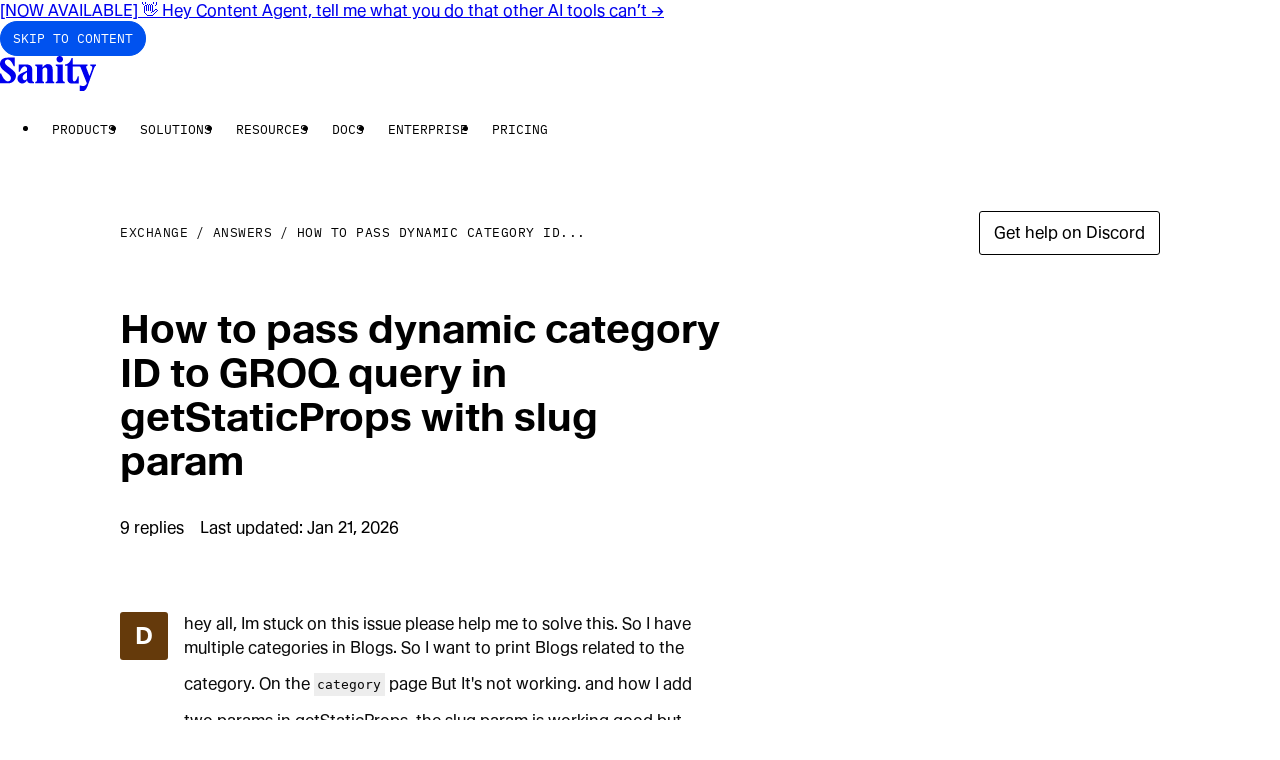

--- FILE ---
content_type: text/html; charset=utf-8
request_url: https://www.sanity.io/answers/help-with-filtering-blogs-by-category-in-next-js-using-groq
body_size: 31222
content:
<!DOCTYPE html><html lang="en" data-rebrand="true" class="__variable_2edb33 __variable_e6ea80"><head><meta charSet="utf-8" data-next-head=""/><meta name="viewport" content="initial-scale=1.0, width=device-width" data-next-head=""/><title data-next-head="">How to pass dynamic category ID to GROQ query in getStaticProps with slug...</title><link rel="canonical" href="https://www.sanity.io/answers/help-with-filtering-blogs-by-category-in-next-js-using-groq" data-next-head=""/><meta name="robots" content="max-image-preview:large" data-next-head=""/><meta name="description" content="hey all, Im stuck on this issue please help me to solve this.  So I have multiple categories in Blogs. So I want to print Blogs related to the category. On the 
category
 page But It&#x27;s not working.  and..." data-next-head=""/><meta property="og:description" content="hey all, Im stuck on this issue please help me to solve this.  So I have multiple categories in Blogs. So I want to print Blogs related to the category. On the 
category
 page But It&#x27;s not working.  and..." data-next-head=""/><meta property="og:type" content="website" data-next-head=""/><meta property="og:image" content="https://www.sanity.io/static/images/opengraph/social.png" data-next-head=""/><meta property="og:url" content="https://www.sanity.io/answers/help-with-filtering-blogs-by-category-in-next-js-using-groq" data-next-head=""/><meta property="og:site_name" content="Sanity.io" data-next-head=""/><meta property="og:title" content="How to pass dynamic category ID to GROQ query in getStaticProps with slug..." data-next-head=""/><link rel="search" type="application/opensearchdescription+xml" title="Sanity.io" href="/opensearch.xml" data-next-head=""/><meta name="environment" content="production" class="jsx-2714c7d3fb32772"/><link rel="preconnect" href="https://cdn.sanity.io" class="jsx-2714c7d3fb32772"/><link rel="preconnect" href="https://3do82whm.apicdn.sanity.io" class="jsx-2714c7d3fb32772"/><meta name="google-site-verification" content="RjrkDVDuEpQIbe4iNq9LjZKuvTwlJCADdY1jZNjuItY" class="jsx-2714c7d3fb32772"/><meta name="google-site-verification" content="6axnRgH1VVzoyqB3J4uGuOQ98xzHBmAIEaHKWdVCBXg" class="jsx-2714c7d3fb32772"/><link rel="apple-touch-icon" sizes="57x57" href="/static/images/favicons/apple-icon-57x57.png?v=2" class="jsx-2714c7d3fb32772"/><link rel="apple-touch-icon" sizes="60x60" href="/static/images/favicons/apple-icon-60x60.png?v=2" class="jsx-2714c7d3fb32772"/><link rel="apple-touch-icon" sizes="72x72" href="/static/images/favicons/apple-icon-72x72.png?v=2" class="jsx-2714c7d3fb32772"/><link rel="apple-touch-icon" sizes="76x76" href="/static/images/favicons/apple-icon-76x76.png?v=2" class="jsx-2714c7d3fb32772"/><link rel="apple-touch-icon" sizes="114x114" href="/static/images/favicons/apple-icon-114x114.png?v=2" class="jsx-2714c7d3fb32772"/><link rel="apple-touch-icon" sizes="120x120" href="/static/images/favicons/apple-icon-120x120.png?v=2" class="jsx-2714c7d3fb32772"/><link rel="apple-touch-icon" sizes="144x144" href="/static/images/favicons/apple-icon-144x144.png?v=2" class="jsx-2714c7d3fb32772"/><link rel="apple-touch-icon" sizes="152x152" href="/static/images/favicons/apple-icon-152x152.png?v=2" class="jsx-2714c7d3fb32772"/><link rel="apple-touch-icon" sizes="180x180" href="/static/images/favicons/apple-icon-180x180.png?v=2" class="jsx-2714c7d3fb32772"/><link rel="mask-icon" href="/static/images/favicons/safari-pinned-tab.svg?v=2" color="black" class="jsx-2714c7d3fb32772"/><link rel="icon" type="image/png" sizes="192x192" href="/static/images/favicons/android-icon-192x192.png?v=2" class="jsx-2714c7d3fb32772"/><link rel="icon" type="image/png" sizes="96x96" href="/static/images/favicons/favicon-96x96.png?v=2" class="jsx-2714c7d3fb32772"/><link rel="icon" type="image/png" sizes="32x32" href="/static/images/favicons/favicon-32x32.png?v=2" class="jsx-2714c7d3fb32772"/><link rel="icon" type="image/png" sizes="16x16" href="/static/images/favicons/favicon-16x16.png?v=2" class="jsx-2714c7d3fb32772"/><meta name="msapplication-TileColor" content="#ffffff" class="jsx-2714c7d3fb32772"/><meta name="msapplication-TileImage" content="/static/images/favicons/mstile-144x144.png?v=2" class="jsx-2714c7d3fb32772"/><meta name="twitter:card" content="summary_large_image" class="jsx-2714c7d3fb32772"/><meta name="twitter:site" content="@sanity_io" class="jsx-2714c7d3fb32772"/><meta name="theme-color" content="#ffffff" class="jsx-2714c7d3fb32772"/><link rel="preload" href="/_next/static/media/357de16aff545009-s.p.woff2" as="font" type="font/woff2" crossorigin="anonymous" data-next-font="size-adjust"/><link rel="preload" href="/_next/static/media/06681e870336a012-s.p.woff2" as="font" type="font/woff2" crossorigin="anonymous" data-next-font="size-adjust"/><link rel="preload" href="/_next/static/media/d491a7b8a80dc1cf-s.p.woff2" as="font" type="font/woff2" crossorigin="anonymous" data-next-font="size-adjust"/><link rel="preload" href="/_next/static/media/163082a32651e099-s.p.woff2" as="font" type="font/woff2" crossorigin="anonymous" data-next-font="size-adjust"/><link rel="preload" href="/_next/static/media/3c8828f0a311ea68-s.p.woff2" as="font" type="font/woff2" crossorigin="anonymous" data-next-font="size-adjust"/><link rel="preload" href="/_next/static/media/1869b33eb4e8360f-s.p.woff2" as="font" type="font/woff2" crossorigin="anonymous" data-next-font="size-adjust"/><link rel="preload" href="/_next/static/media/13cca4a8e139141b-s.p.woff2" as="font" type="font/woff2" crossorigin="anonymous" data-next-font="size-adjust"/><link rel="preload" href="/_next/static/css/4c3a10838ce7101c.css?dpl=dpl_SijWLHNUFLc4e6MturnSYHr9Yjgq" as="style"/><link rel="preload" href="/_next/static/css/bee8e62076a83dc4.css?dpl=dpl_SijWLHNUFLc4e6MturnSYHr9Yjgq" as="style"/><link rel="preload" href="/_next/static/css/afdab39a561e81aa.css?dpl=dpl_SijWLHNUFLc4e6MturnSYHr9Yjgq" as="style"/><link rel="preload" href="/_next/static/css/263612d965644ecf.css?dpl=dpl_SijWLHNUFLc4e6MturnSYHr9Yjgq" as="style"/><meta name="sentry-trace" content="72b67d0f60ea8804c49e0dad43dff9cf-e5236c3310523298-0"/><meta name="baggage" content="sentry-environment=production,sentry-release=3e2f4c9537fcbe36de905834b15ed6cfa8d788e5,sentry-public_key=42b2b7106285472797beaa21716a0af2,sentry-trace_id=72b67d0f60ea8804c49e0dad43dff9cf,sentry-org_id=131006,sentry-sampled=false,sentry-sample_rand=0.3274862564132126,sentry-sample_rate=0.2"/><link rel="stylesheet" href="/static/styles/cookie-banner.css" class="jsx-2714c7d3fb32772"/><script id="gtag" data-nscript="beforeInteractive">window.dataLayer = window.dataLayer || [];
              function gtag() {
                dataLayer.push(arguments);
              }
              gtag("consent", "default", {
                ad_storage: "denied",
                analytics_storage: "denied",
                ad_user_data: "denied",
                ad_personalization: "denied",
                wait_for_update: 500,
              });
              gtag("set", "ads_data_redaction", true);
              </script><link rel="stylesheet" href="/_next/static/css/4c3a10838ce7101c.css?dpl=dpl_SijWLHNUFLc4e6MturnSYHr9Yjgq" data-n-g=""/><link rel="stylesheet" href="/_next/static/css/bee8e62076a83dc4.css?dpl=dpl_SijWLHNUFLc4e6MturnSYHr9Yjgq" data-n-p=""/><link rel="stylesheet" href="/_next/static/css/afdab39a561e81aa.css?dpl=dpl_SijWLHNUFLc4e6MturnSYHr9Yjgq" data-n-p=""/><link rel="stylesheet" href="/_next/static/css/263612d965644ecf.css?dpl=dpl_SijWLHNUFLc4e6MturnSYHr9Yjgq" data-n-p=""/><noscript data-n-css=""></noscript><script defer="" noModule="" src="/_next/static/chunks/polyfills-42372ed130431b0a.js?dpl=dpl_SijWLHNUFLc4e6MturnSYHr9Yjgq"></script><script src="/_next/static/chunks/webpack-8272a1f0d45d1376.js?dpl=dpl_SijWLHNUFLc4e6MturnSYHr9Yjgq" defer=""></script><script src="/_next/static/chunks/framework-36518c98af06234b.js?dpl=dpl_SijWLHNUFLc4e6MturnSYHr9Yjgq" defer=""></script><script src="/_next/static/chunks/main-9359505726c8cda0.js?dpl=dpl_SijWLHNUFLc4e6MturnSYHr9Yjgq" defer=""></script><script src="/_next/static/chunks/pages/_app-392c9d499eee7a31.js?dpl=dpl_SijWLHNUFLc4e6MturnSYHr9Yjgq" defer=""></script><script src="/_next/static/chunks/8d02757d-795f3bf686d5d8c3.js?dpl=dpl_SijWLHNUFLc4e6MturnSYHr9Yjgq" defer=""></script><script src="/_next/static/chunks/5108-6452c0d59c6a951f.js?dpl=dpl_SijWLHNUFLc4e6MturnSYHr9Yjgq" defer=""></script><script src="/_next/static/chunks/9497-a1ddc7114113d72b.js?dpl=dpl_SijWLHNUFLc4e6MturnSYHr9Yjgq" defer=""></script><script src="/_next/static/chunks/8788-00837c7fac766e9a.js?dpl=dpl_SijWLHNUFLc4e6MturnSYHr9Yjgq" defer=""></script><script src="/_next/static/chunks/9281-ee307f40cb412162.js?dpl=dpl_SijWLHNUFLc4e6MturnSYHr9Yjgq" defer=""></script><script src="/_next/static/chunks/5759-672cdd93de78825b.js?dpl=dpl_SijWLHNUFLc4e6MturnSYHr9Yjgq" defer=""></script><script src="/_next/static/chunks/2930-9d2f867690cdc999.js?dpl=dpl_SijWLHNUFLc4e6MturnSYHr9Yjgq" defer=""></script><script src="/_next/static/chunks/1146-300b7553e040c0d9.js?dpl=dpl_SijWLHNUFLc4e6MturnSYHr9Yjgq" defer=""></script><script src="/_next/static/chunks/9841-aaf8584ee1a93e0c.js?dpl=dpl_SijWLHNUFLc4e6MturnSYHr9Yjgq" defer=""></script><script src="/_next/static/chunks/5218-dc49f8ae2ba27c38.js?dpl=dpl_SijWLHNUFLc4e6MturnSYHr9Yjgq" defer=""></script><script src="/_next/static/chunks/3486-723f3d9c889ff73a.js?dpl=dpl_SijWLHNUFLc4e6MturnSYHr9Yjgq" defer=""></script><script src="/_next/static/chunks/9754-011756de16ada70c.js?dpl=dpl_SijWLHNUFLc4e6MturnSYHr9Yjgq" defer=""></script><script src="/_next/static/chunks/7839-43b7aff1cbc180fb.js?dpl=dpl_SijWLHNUFLc4e6MturnSYHr9Yjgq" defer=""></script><script src="/_next/static/chunks/3558-1c7afb72147c0dc8.js?dpl=dpl_SijWLHNUFLc4e6MturnSYHr9Yjgq" defer=""></script><script src="/_next/static/chunks/pages/answers/%5Bslug%5D-da12073080fce579.js?dpl=dpl_SijWLHNUFLc4e6MturnSYHr9Yjgq" defer=""></script><script src="/_next/static/N5x3QdLZ99n9IsVcdr0FE/_buildManifest.js?dpl=dpl_SijWLHNUFLc4e6MturnSYHr9Yjgq" defer=""></script><script src="/_next/static/N5x3QdLZ99n9IsVcdr0FE/_ssgManifest.js?dpl=dpl_SijWLHNUFLc4e6MturnSYHr9Yjgq" defer=""></script></head><body><div id="__next"><script>((e,i,s,u,m,a,l,h)=>{let d=document.documentElement,w=["light","dark"];function p(n){(Array.isArray(e)?e:[e]).forEach(y=>{let k=y==="class",S=k&&a?m.map(f=>a[f]||f):m;k?(d.classList.remove(...S),d.classList.add(a&&a[n]?a[n]:n)):d.setAttribute(y,n)}),R(n)}function R(n){h&&w.includes(n)&&(d.style.colorScheme=n)}function c(){return window.matchMedia("(prefers-color-scheme: dark)").matches?"dark":"light"}if(u)p(u);else try{let n=localStorage.getItem(i)||s,y=l&&n==="system"?c():n;p(y)}catch(n){}})("data-theme","theme","system",null,["light","dark"],null,true,true)</script><div id="sanity-io-container" class="__variable_2edb33 __variable_e6ea80 sanity-io-container"><!--$--><div id="announcement-banner"><a class="focus-ring bg-bg-inverse-base hover:bg-bg-inverse-dim text-fg-inverse-base box-border flex min-h-[var(--announcement-banner-height)] items-center justify-center py-6 no-underline [--focus-ring-offset:-2px]" href="/content-agent?ref=banner"><span class="text-detail-md container-x text-center font-medium">[NOW AVAILABLE] 👋 Hey Content Agent, tell me what you do that other AI tools can’t<!-- --> →</span></a></div><!--/$--><header class="tw-reset bg-bg-base sticky top-0 z-[200] box-border flex h-[67px] items-center px-[var(--section-padding-x)]"><nav class="relative mx-auto flex w-full max-w-[1920px] items-center gap-x-16 xl:justify-center" aria-label="Main navigation"><div class="fixed top-0 left-full z-50 m-12 focus-within:left-0"><a href="#main" class="_button_1x2kx_3" data-size="md" data-mode="accent">Skip to content</a></div><div class="Navbar_logo__x6f4_ relative"><a aria-label="Home" href="/"><svg xmlns="http://www.w3.org/2000/svg" viewBox="0 0 280 102" height="35" class="h-[34px] w-auto" fill="none"><title>Sanity</title><g><path fill="currentColor" d="M29.067 34.736c-7.425-5.729-14.943-10.163-14.943-16.627 0-3.882 3.35-7.852 7.968-7.852 8.33 0 13.22 8.869 18.021 19.955H43.1v-25.5H22.27C5.074 4.711 0 15.337 0 23.648c0 10.904 9.144 17.368 19.105 24.943 6.976 5.264 12.862 10.163 12.862 15.798 0 6.099-4.076 9.61-9.236 9.61-5.523 0-13.674-7.393-19.376-22.726H.363v28.272h23.815c14.672 0 22.005-11.828 22.276-21.344.364-11.086-9.327-17.274-17.387-23.466Zm65.11 36.03V40.922c0-12.933-7.88-16.35-19.29-16.35H54.602l.092 21.061h3.35c3.533-8.963 8.601-15.52 14.037-15.52 4.71 0 6.883 4.157 6.883 8.498v4.064C71.36 47.293 50.98 51.175 50.98 65.22c0 8.129 5.523 14.874 13.583 14.874 6.975 0 11.864-4.617 14.308-10.069.455 4.529 3.258 9.516 9.87 9.516h10.412v-4.064c-3.35 0-4.981-2.311-4.981-4.71h.005Zm-15.485-23.28v18.662c-1.447 2.123-3.804 4.528-6.52 4.528-3.805 0-6.249-2.958-6.249-8.869 0-6.745 8.965-11.086 12.77-14.32ZM229.65 30.395c2.081 0 4.255.277 5.344 2.864l18.384 46.375c-3.534 8.222-9.599 9.516-20.466 6.099v16.262c5.523 0 10.596.094 11.865-.277 7.154-2.123 11.501-16.444 13.49-21.985l15.577-42.958c1.718-4.71 3.17-8.128 6.157-8.128v-4.064h-16.753v4.064c5.707 0 7.333 3.047 4.526 11.27l-6.792 18.755-8.693-22.82c-1.995-4.434-.905-7.205 3.257-7.205v-4.064h-43.104V6.1h-3.984c-1.176 6.281-7.789 18.479-18.748 18.479v4.064h7.063v37.97c0 6.376 2.081 13.763 14.216 13.763h18.835V59.313h-3.079c-1.36 4.9-4.439 14.692-10.504 14.692-3.349 0-3.805-3.788-3.805-6.834V30.395H229.649Zm-46.276 40.37V24.573h-20.644v4.064c3.533 0 5.073 2.217 5.073 4.805v37.323c-.179 2.494-1.811 4.711-5.073 4.711v4.064h26.08v-4.064c-2.536 0-5.252-2.311-5.431-4.71h-.005Zm-59.673 0 .092-31.595c2.173-2.958 4.438-5.54 8.238-5.54s5.707 3.046 5.707 6.834v30.301c0 2.4-1.631 4.711-4.981 4.711v4.064h25.718v-4.064c-3.258 0-4.889-2.588-4.889-4.71V39.17c0-9.886-4.618-15.703-13.767-15.703-7.604 0-12.406 5.175-16.026 10.622v-9.516h-21.279v4.064c3.804 0 5.344 2.587 5.344 4.805v37.323c0 2.4-1.632 4.711-4.981 4.711v4.064h25.717v-4.064c-3.257 0-4.888-2.588-4.888-4.71h-.005Zm50.622-51.92c5.794 0 9.42-4.159 9.42-9.517S180.121 0 174.322 0c-5.799 0-9.507 3.97-9.507 9.328 0 5.358 3.892 9.516 9.507 9.516Z"></path></g></svg></a></div><ul class="Navbar_desktopMenu__T__l7 tw-reset ml-12 flex"><li><div data-name="e6d30a4ed305"><button popoverTarget="e6d30a4ed305" style="anchor-name:--navbar-menu-anchor-e6d30a4ed305" class="_button_1x2kx_3" data-size="md" data-mode="ghost">Products</button><dialog class="bg-bg-base border-b-border-faint top-[anchor(var(--anchor-name)_bottom)] left-0 isolate w-screen justify-center border-x-0 border-t-16 border-b border-t-transparent bg-clip-padding p-32 pb-48 transition-opacity ease-out focus:outline-0" id="e6d30a4ed305" popover="" aria-modal="true" style="--anchor-name:--navbar-menu-anchor-e6d30a4ed305"><div class="md:max-w-cols-10 mx-auto flex gap-x-24"><div class="flex gap-x-24"><div class="w-cols-3 min-w-[240px]"><p class="text-label-sm text-fg-dim p-12">Content operations</p><ul class="list-none space-y-4 p-0"><li><a class="hover:bg-bg-dim group flex flex-col gap-4 p-12" href="/studio"><span class="flex items-center"><span class="text-body-sm text-fg-base">Sanity Studio</span></span></a></li><li><a class="hover:bg-bg-dim group flex flex-col gap-4 p-12" href="/media-library"><span class="flex items-center"><span class="text-body-sm text-fg-base">Media Library</span></span></a></li><li><a class="hover:bg-bg-dim group flex flex-col gap-4 p-12" href="/canvas"><span class="flex items-center"><span class="text-body-sm text-fg-base">Canvas</span></span></a></li><li><a class="hover:bg-bg-dim group flex flex-col gap-4 p-12" href="/content-agent"><span class="flex items-center"><span class="text-body-sm text-fg-base">Content Agent</span><span class="light:bg-blue-300 text-label-sm ml-4 inline-block rounded-full px-6 py-4 hover:!no-underline dark:bg-blue-700">New</span></span></a></li><li><a class="hover:bg-bg-dim group flex flex-col gap-4 p-12" href="/content-releases"><span class="flex items-center"><span class="text-body-sm text-fg-base">Content Releases</span></span></a></li><li><a class="hover:bg-bg-dim group flex flex-col gap-4 p-12" href="/insights"><span class="flex items-center"><span class="text-body-sm text-fg-base">Insights</span></span></a></li><li><a class="hover:bg-bg-dim group flex flex-col gap-4 p-12" href="/app-sdk"><span class="flex items-center"><span class="text-body-sm text-fg-base">App SDK</span></span></a></li></ul></div><div class="w-cols-3 min-w-[240px]"><p class="text-label-sm text-fg-dim p-12">Content backend</p><ul class="list-none space-y-4 p-0"><li><a class="hover:bg-bg-dim group flex flex-col gap-4 p-12" href="/content-lake"><span class="flex items-center"><span class="text-body-sm text-fg-base">Content Lake</span></span></a></li><li><a class="hover:bg-bg-dim group flex flex-col gap-4 p-12" href="/live-cdn"><span class="flex items-center"><span class="text-body-sm text-fg-base">Live CDN</span></span></a></li><li><a class="hover:bg-bg-dim group flex flex-col gap-4 p-12" href="/functions"><span class="flex items-center"><span class="text-body-sm text-fg-base">Compute</span></span></a></li><li><a class="hover:bg-bg-dim group flex flex-col gap-4 p-12" href="/agent-actions"><span class="flex items-center"><span class="text-body-sm text-fg-base">Agent Actions</span></span></a></li></ul></div></div><div class="w-cols-4 relative flex aspect-[400/340] h-fit"><div class="border-border-dim bg-bg-dim isolate flex flex-col overflow-hidden border p-16"><img alt="a white background with orange and black dots on it" loading="lazy" width="2218" height="1479" decoding="async" data-nimg="1" class="absolute top-0 left-0 -z-10 h-full w-full SanityImage_lightModeOnly__4DLOd" style="color:transparent;background-size:cover;background-position:50% 50%;background-repeat:no-repeat;background-image:url(&quot;[data-uri]&quot;)" sizes="320px" srcSet="https://cdn.sanity.io/images/3do82whm/next/da31ed07db4ca0255bef1d6a0516ce7a57e6065e-2218x1479.png?w=16&amp;q=75&amp;fit=clip&amp;auto=format 16w, https://cdn.sanity.io/images/3do82whm/next/da31ed07db4ca0255bef1d6a0516ce7a57e6065e-2218x1479.png?w=32&amp;q=75&amp;fit=clip&amp;auto=format 32w, https://cdn.sanity.io/images/3do82whm/next/da31ed07db4ca0255bef1d6a0516ce7a57e6065e-2218x1479.png?w=48&amp;q=75&amp;fit=clip&amp;auto=format 48w, https://cdn.sanity.io/images/3do82whm/next/da31ed07db4ca0255bef1d6a0516ce7a57e6065e-2218x1479.png?w=64&amp;q=75&amp;fit=clip&amp;auto=format 64w, https://cdn.sanity.io/images/3do82whm/next/da31ed07db4ca0255bef1d6a0516ce7a57e6065e-2218x1479.png?w=96&amp;q=75&amp;fit=clip&amp;auto=format 96w, https://cdn.sanity.io/images/3do82whm/next/da31ed07db4ca0255bef1d6a0516ce7a57e6065e-2218x1479.png?w=128&amp;q=75&amp;fit=clip&amp;auto=format 128w, https://cdn.sanity.io/images/3do82whm/next/da31ed07db4ca0255bef1d6a0516ce7a57e6065e-2218x1479.png?w=256&amp;q=75&amp;fit=clip&amp;auto=format 256w, https://cdn.sanity.io/images/3do82whm/next/da31ed07db4ca0255bef1d6a0516ce7a57e6065e-2218x1479.png?w=384&amp;q=75&amp;fit=clip&amp;auto=format 384w, https://cdn.sanity.io/images/3do82whm/next/da31ed07db4ca0255bef1d6a0516ce7a57e6065e-2218x1479.png?w=640&amp;q=75&amp;fit=clip&amp;auto=format 640w, https://cdn.sanity.io/images/3do82whm/next/da31ed07db4ca0255bef1d6a0516ce7a57e6065e-2218x1479.png?w=750&amp;q=75&amp;fit=clip&amp;auto=format 750w, https://cdn.sanity.io/images/3do82whm/next/da31ed07db4ca0255bef1d6a0516ce7a57e6065e-2218x1479.png?w=828&amp;q=75&amp;fit=clip&amp;auto=format 828w, https://cdn.sanity.io/images/3do82whm/next/da31ed07db4ca0255bef1d6a0516ce7a57e6065e-2218x1479.png?w=1080&amp;q=75&amp;fit=clip&amp;auto=format 1080w, https://cdn.sanity.io/images/3do82whm/next/da31ed07db4ca0255bef1d6a0516ce7a57e6065e-2218x1479.png?w=1200&amp;q=75&amp;fit=clip&amp;auto=format 1200w, https://cdn.sanity.io/images/3do82whm/next/da31ed07db4ca0255bef1d6a0516ce7a57e6065e-2218x1479.png?w=1920&amp;q=75&amp;fit=clip&amp;auto=format 1920w, https://cdn.sanity.io/images/3do82whm/next/da31ed07db4ca0255bef1d6a0516ce7a57e6065e-2218x1479.png?w=2048&amp;q=75&amp;fit=clip&amp;auto=format 2048w, https://cdn.sanity.io/images/3do82whm/next/da31ed07db4ca0255bef1d6a0516ce7a57e6065e-2218x1479.png?w=2218&amp;q=75&amp;fit=clip&amp;auto=format 3840w" src="https://cdn.sanity.io/images/3do82whm/next/da31ed07db4ca0255bef1d6a0516ce7a57e6065e-2218x1479.png?w=2218&amp;q=75&amp;fit=clip&amp;auto=format"/><img alt="" loading="lazy" width="2218" height="1479" decoding="async" data-nimg="1" class="absolute top-0 left-0 -z-10 h-full w-full SanityImage_darkModeOnly__jIAOS" style="color:transparent" sizes="320px" srcSet="https://cdn.sanity.io/images/3do82whm/next/89a2e0403f864f31686693f3cb9c2655f4f326a9-2218x1479.png?w=16&amp;q=75&amp;fit=clip&amp;auto=format 16w, https://cdn.sanity.io/images/3do82whm/next/89a2e0403f864f31686693f3cb9c2655f4f326a9-2218x1479.png?w=32&amp;q=75&amp;fit=clip&amp;auto=format 32w, https://cdn.sanity.io/images/3do82whm/next/89a2e0403f864f31686693f3cb9c2655f4f326a9-2218x1479.png?w=48&amp;q=75&amp;fit=clip&amp;auto=format 48w, https://cdn.sanity.io/images/3do82whm/next/89a2e0403f864f31686693f3cb9c2655f4f326a9-2218x1479.png?w=64&amp;q=75&amp;fit=clip&amp;auto=format 64w, https://cdn.sanity.io/images/3do82whm/next/89a2e0403f864f31686693f3cb9c2655f4f326a9-2218x1479.png?w=96&amp;q=75&amp;fit=clip&amp;auto=format 96w, https://cdn.sanity.io/images/3do82whm/next/89a2e0403f864f31686693f3cb9c2655f4f326a9-2218x1479.png?w=128&amp;q=75&amp;fit=clip&amp;auto=format 128w, https://cdn.sanity.io/images/3do82whm/next/89a2e0403f864f31686693f3cb9c2655f4f326a9-2218x1479.png?w=256&amp;q=75&amp;fit=clip&amp;auto=format 256w, https://cdn.sanity.io/images/3do82whm/next/89a2e0403f864f31686693f3cb9c2655f4f326a9-2218x1479.png?w=384&amp;q=75&amp;fit=clip&amp;auto=format 384w, https://cdn.sanity.io/images/3do82whm/next/89a2e0403f864f31686693f3cb9c2655f4f326a9-2218x1479.png?w=640&amp;q=75&amp;fit=clip&amp;auto=format 640w, https://cdn.sanity.io/images/3do82whm/next/89a2e0403f864f31686693f3cb9c2655f4f326a9-2218x1479.png?w=750&amp;q=75&amp;fit=clip&amp;auto=format 750w, https://cdn.sanity.io/images/3do82whm/next/89a2e0403f864f31686693f3cb9c2655f4f326a9-2218x1479.png?w=828&amp;q=75&amp;fit=clip&amp;auto=format 828w, https://cdn.sanity.io/images/3do82whm/next/89a2e0403f864f31686693f3cb9c2655f4f326a9-2218x1479.png?w=1080&amp;q=75&amp;fit=clip&amp;auto=format 1080w, https://cdn.sanity.io/images/3do82whm/next/89a2e0403f864f31686693f3cb9c2655f4f326a9-2218x1479.png?w=1200&amp;q=75&amp;fit=clip&amp;auto=format 1200w, https://cdn.sanity.io/images/3do82whm/next/89a2e0403f864f31686693f3cb9c2655f4f326a9-2218x1479.png?w=1920&amp;q=75&amp;fit=clip&amp;auto=format 1920w, https://cdn.sanity.io/images/3do82whm/next/89a2e0403f864f31686693f3cb9c2655f4f326a9-2218x1479.png?w=2048&amp;q=75&amp;fit=clip&amp;auto=format 2048w, https://cdn.sanity.io/images/3do82whm/next/89a2e0403f864f31686693f3cb9c2655f4f326a9-2218x1479.png?w=3840&amp;q=75&amp;fit=clip&amp;auto=format 3840w" src="https://cdn.sanity.io/images/3do82whm/next/89a2e0403f864f31686693f3cb9c2655f4f326a9-2218x1479.png?w=3840&amp;q=75&amp;fit=clip&amp;auto=format"/><div class="text-component-heading-md"><p>The only platform powering content operations</p></div><div class="_button_1x2kx_3 mt-auto w-fit" data-size="md" data-mode="primary">Start building for free</div></div><a class="absolute top-0 left-0 h-full w-full" href="/get-started"><span class="sr-only">Start building for free</span></a></div></div></dialog></div></li><li><div data-name="1118caffc9d5"><button popoverTarget="1118caffc9d5" style="anchor-name:--navbar-menu-anchor-1118caffc9d5" class="_button_1x2kx_3" data-size="md" data-mode="ghost">Solutions</button><dialog class="bg-bg-base border-b-border-faint top-[anchor(var(--anchor-name)_bottom)] left-0 isolate w-screen justify-center border-x-0 border-t-16 border-b border-t-transparent bg-clip-padding p-32 pb-48 transition-opacity ease-out focus:outline-0" id="1118caffc9d5" popover="" aria-modal="true" style="--anchor-name:--navbar-menu-anchor-1118caffc9d5"><div class="md:max-w-cols-10 mx-auto flex gap-x-24"><div class="flex gap-x-24"><div class="w-cols-3 min-w-[240px]"><p class="text-label-sm text-fg-dim p-12">Use Cases</p><ul class="list-none space-y-4 p-0"><li><a class="hover:bg-bg-dim group flex flex-col gap-4 p-12" href="/unified-content-operations-system"><span class="flex items-center"><span class="text-body-sm text-fg-base">Headless CMS</span></span></a></li><li><a class="hover:bg-bg-dim group flex flex-col gap-4 p-12" href="/ecommerce"><span class="flex items-center"><span class="text-body-sm text-fg-base">E-commerce</span></span></a></li><li><a class="hover:bg-bg-dim group flex flex-col gap-4 p-12" href="/marketing"><span class="flex items-center"><span class="text-body-sm text-fg-base">Marketing</span></span></a></li><li><a class="hover:bg-bg-dim group flex flex-col gap-4 p-12" href="/media-publishing"><span class="flex items-center"><span class="text-body-sm text-fg-base">Media and publishing</span></span></a></li><li><a class="hover:bg-bg-dim group flex flex-col gap-4 p-12" href="/product-information-management"><span class="flex items-center"><span class="text-body-sm text-fg-base">PIM</span></span></a></li><li><a class="hover:bg-bg-dim group flex flex-col gap-4 p-12" href="/lms"><span class="flex items-center"><span class="text-body-sm text-fg-base">LMS</span></span></a></li><li><a class="hover:bg-bg-dim group flex flex-col gap-4 p-12" href="/build-your-own-app"><span class="flex items-center"><span class="text-body-sm text-fg-base">Build your own</span></span></a></li></ul></div><div class="w-cols-3 min-w-[240px]"><p class="text-label-sm text-fg-dim p-12">Users</p><ul class="list-none space-y-4 p-0"><li><a class="hover:bg-bg-dim group flex flex-col gap-4 p-12" href="/developers"><span class="flex items-center"><span class="text-body-sm text-fg-base">Developers</span></span></a></li><li><a class="hover:bg-bg-dim group flex flex-col gap-4 p-12" href="/content-editors"><span class="flex items-center"><span class="text-body-sm text-fg-base">Content Editors</span></span></a></li><li><a class="hover:bg-bg-dim group flex flex-col gap-4 p-12" href="/product-owners"><span class="flex items-center"><span class="text-body-sm text-fg-base">Product Owners</span></span></a></li><li><a class="hover:bg-bg-dim group flex flex-col gap-4 p-12" href="/business-leaders"><span class="flex items-center"><span class="text-body-sm text-fg-base">Business Leaders</span></span></a></li></ul></div></div><div class="w-cols-4 relative flex aspect-[400/340] h-fit"><div class="border-border-dim bg-bg-dim isolate flex flex-col overflow-hidden border p-16"><img alt="a man sits on a fence next to a horse" loading="lazy" width="804" height="548" decoding="async" data-nimg="1" class="absolute top-0 left-0 -z-10 h-full w-full SanityImage_lightModeOnly__4DLOd" style="color:transparent;background-size:cover;background-position:50% 50%;background-repeat:no-repeat;background-image:url(&quot;[data-uri]&quot;)" sizes="320px" srcSet="https://cdn.sanity.io/images/3do82whm/next/785a02153f1f9bb54844be0e64b4db5322036713-804x548.png?w=16&amp;q=75&amp;fit=clip&amp;auto=format 16w, https://cdn.sanity.io/images/3do82whm/next/785a02153f1f9bb54844be0e64b4db5322036713-804x548.png?w=32&amp;q=75&amp;fit=clip&amp;auto=format 32w, https://cdn.sanity.io/images/3do82whm/next/785a02153f1f9bb54844be0e64b4db5322036713-804x548.png?w=48&amp;q=75&amp;fit=clip&amp;auto=format 48w, https://cdn.sanity.io/images/3do82whm/next/785a02153f1f9bb54844be0e64b4db5322036713-804x548.png?w=64&amp;q=75&amp;fit=clip&amp;auto=format 64w, https://cdn.sanity.io/images/3do82whm/next/785a02153f1f9bb54844be0e64b4db5322036713-804x548.png?w=96&amp;q=75&amp;fit=clip&amp;auto=format 96w, https://cdn.sanity.io/images/3do82whm/next/785a02153f1f9bb54844be0e64b4db5322036713-804x548.png?w=128&amp;q=75&amp;fit=clip&amp;auto=format 128w, https://cdn.sanity.io/images/3do82whm/next/785a02153f1f9bb54844be0e64b4db5322036713-804x548.png?w=256&amp;q=75&amp;fit=clip&amp;auto=format 256w, https://cdn.sanity.io/images/3do82whm/next/785a02153f1f9bb54844be0e64b4db5322036713-804x548.png?w=384&amp;q=75&amp;fit=clip&amp;auto=format 384w, https://cdn.sanity.io/images/3do82whm/next/785a02153f1f9bb54844be0e64b4db5322036713-804x548.png?w=640&amp;q=75&amp;fit=clip&amp;auto=format 640w, https://cdn.sanity.io/images/3do82whm/next/785a02153f1f9bb54844be0e64b4db5322036713-804x548.png?w=750&amp;q=75&amp;fit=clip&amp;auto=format 750w, https://cdn.sanity.io/images/3do82whm/next/785a02153f1f9bb54844be0e64b4db5322036713-804x548.png?w=804&amp;q=75&amp;fit=clip&amp;auto=format 828w, https://cdn.sanity.io/images/3do82whm/next/785a02153f1f9bb54844be0e64b4db5322036713-804x548.png?w=804&amp;q=75&amp;fit=clip&amp;auto=format 1080w, https://cdn.sanity.io/images/3do82whm/next/785a02153f1f9bb54844be0e64b4db5322036713-804x548.png?w=804&amp;q=75&amp;fit=clip&amp;auto=format 1200w, https://cdn.sanity.io/images/3do82whm/next/785a02153f1f9bb54844be0e64b4db5322036713-804x548.png?w=804&amp;q=75&amp;fit=clip&amp;auto=format 1920w, https://cdn.sanity.io/images/3do82whm/next/785a02153f1f9bb54844be0e64b4db5322036713-804x548.png?w=804&amp;q=75&amp;fit=clip&amp;auto=format 2048w, https://cdn.sanity.io/images/3do82whm/next/785a02153f1f9bb54844be0e64b4db5322036713-804x548.png?w=804&amp;q=75&amp;fit=clip&amp;auto=format 3840w" src="https://cdn.sanity.io/images/3do82whm/next/785a02153f1f9bb54844be0e64b4db5322036713-804x548.png?w=804&amp;q=75&amp;fit=clip&amp;auto=format"/><img alt="" loading="lazy" width="804" height="548" decoding="async" data-nimg="1" class="absolute top-0 left-0 -z-10 h-full w-full SanityImage_darkModeOnly__jIAOS" style="color:transparent" sizes="320px" srcSet="https://cdn.sanity.io/images/3do82whm/next/1093e810e722094c44c5b58e73b0b1cd5cb00014-804x548.png?w=16&amp;q=75&amp;fit=clip&amp;auto=format 16w, https://cdn.sanity.io/images/3do82whm/next/1093e810e722094c44c5b58e73b0b1cd5cb00014-804x548.png?w=32&amp;q=75&amp;fit=clip&amp;auto=format 32w, https://cdn.sanity.io/images/3do82whm/next/1093e810e722094c44c5b58e73b0b1cd5cb00014-804x548.png?w=48&amp;q=75&amp;fit=clip&amp;auto=format 48w, https://cdn.sanity.io/images/3do82whm/next/1093e810e722094c44c5b58e73b0b1cd5cb00014-804x548.png?w=64&amp;q=75&amp;fit=clip&amp;auto=format 64w, https://cdn.sanity.io/images/3do82whm/next/1093e810e722094c44c5b58e73b0b1cd5cb00014-804x548.png?w=96&amp;q=75&amp;fit=clip&amp;auto=format 96w, https://cdn.sanity.io/images/3do82whm/next/1093e810e722094c44c5b58e73b0b1cd5cb00014-804x548.png?w=128&amp;q=75&amp;fit=clip&amp;auto=format 128w, https://cdn.sanity.io/images/3do82whm/next/1093e810e722094c44c5b58e73b0b1cd5cb00014-804x548.png?w=256&amp;q=75&amp;fit=clip&amp;auto=format 256w, https://cdn.sanity.io/images/3do82whm/next/1093e810e722094c44c5b58e73b0b1cd5cb00014-804x548.png?w=384&amp;q=75&amp;fit=clip&amp;auto=format 384w, https://cdn.sanity.io/images/3do82whm/next/1093e810e722094c44c5b58e73b0b1cd5cb00014-804x548.png?w=640&amp;q=75&amp;fit=clip&amp;auto=format 640w, https://cdn.sanity.io/images/3do82whm/next/1093e810e722094c44c5b58e73b0b1cd5cb00014-804x548.png?w=750&amp;q=75&amp;fit=clip&amp;auto=format 750w, https://cdn.sanity.io/images/3do82whm/next/1093e810e722094c44c5b58e73b0b1cd5cb00014-804x548.png?w=828&amp;q=75&amp;fit=clip&amp;auto=format 828w, https://cdn.sanity.io/images/3do82whm/next/1093e810e722094c44c5b58e73b0b1cd5cb00014-804x548.png?w=1080&amp;q=75&amp;fit=clip&amp;auto=format 1080w, https://cdn.sanity.io/images/3do82whm/next/1093e810e722094c44c5b58e73b0b1cd5cb00014-804x548.png?w=1200&amp;q=75&amp;fit=clip&amp;auto=format 1200w, https://cdn.sanity.io/images/3do82whm/next/1093e810e722094c44c5b58e73b0b1cd5cb00014-804x548.png?w=1920&amp;q=75&amp;fit=clip&amp;auto=format 1920w, https://cdn.sanity.io/images/3do82whm/next/1093e810e722094c44c5b58e73b0b1cd5cb00014-804x548.png?w=2048&amp;q=75&amp;fit=clip&amp;auto=format 2048w, https://cdn.sanity.io/images/3do82whm/next/1093e810e722094c44c5b58e73b0b1cd5cb00014-804x548.png?w=3840&amp;q=75&amp;fit=clip&amp;auto=format 3840w" src="https://cdn.sanity.io/images/3do82whm/next/1093e810e722094c44c5b58e73b0b1cd5cb00014-804x548.png?w=3840&amp;q=75&amp;fit=clip&amp;auto=format"/><div class="text-component-heading-md"><p>Tecovas strengthens their customer connections</p></div><div class="_button_1x2kx_3 mt-auto w-fit" data-size="md" data-mode="primary">Read the story</div></div><a class="absolute top-0 left-0 h-full w-full" href="/customers/tecovas"><span class="sr-only">Read the story</span></a></div></div></dialog></div></li><li><div data-name="9c51b33afd891210b768a934b349e9d1"><button popoverTarget="9c51b33afd891210b768a934b349e9d1" style="anchor-name:--navbar-menu-anchor-9c51b33afd891210b768a934b349e9d1" class="_button_1x2kx_3" data-size="md" data-mode="ghost">Resources</button><dialog class="bg-bg-base border-b-border-faint top-[anchor(var(--anchor-name)_bottom)] left-0 isolate w-screen justify-center border-x-0 border-t-16 border-b border-t-transparent bg-clip-padding p-32 pb-48 transition-opacity ease-out focus:outline-0" id="9c51b33afd891210b768a934b349e9d1" popover="" aria-modal="true" style="--anchor-name:--navbar-menu-anchor-9c51b33afd891210b768a934b349e9d1"><div class="md:max-w-cols-10 mx-auto flex gap-x-24"><div class="flex gap-x-24"><div class="w-cols-3 min-w-[240px]"><p class="text-label-sm text-fg-dim p-12">Build and Share</p><ul class="list-none space-y-4 p-0"><li><a class="hover:bg-bg-dim group flex flex-col gap-4 p-12" href="https://snty.link/101" target="_blank"><span class="flex items-center"><span class="text-body-sm text-fg-base">Sanity 101</span><span class="light:bg-blue-300 text-label-sm ml-4 inline-block rounded-full px-6 py-4 hover:!no-underline dark:bg-blue-700">New</span></span></a></li><li><a class="hover:bg-bg-dim group flex flex-col gap-4 p-12" href="/learn"><span class="flex items-center"><span class="text-body-sm text-fg-base">Sanity Learn</span></span></a></li><li><a class="hover:bg-bg-dim group flex flex-col gap-4 p-12" href="/exchange/frameworks"><span class="flex items-center"><span class="text-body-sm text-fg-base">Frameworks</span></span></a></li><li><a class="hover:bg-bg-dim group flex flex-col gap-4 p-12" href="/templates"><span class="flex items-center"><span class="text-body-sm text-fg-base">Templates</span></span></a></li><li><a class="hover:bg-bg-dim group flex flex-col gap-4 p-12" href="/plugins"><span class="flex items-center"><span class="text-body-sm text-fg-base">Tools and plugins</span></span></a></li><li><a class="hover:bg-bg-dim group flex flex-col gap-4 p-12" href="/recipes"><span class="flex items-center"><span class="text-body-sm text-fg-base">Schemas and snippets</span></span></a></li><li><a class="hover:bg-bg-dim group flex flex-col gap-4 p-12" href="https://snty.link/community" target="_blank"><span class="flex items-center"><span class="text-body-sm text-fg-base">Join our community</span></span></a></li></ul></div><div class="w-cols-3 min-w-[240px]"><p class="text-label-sm text-fg-dim p-12">Insight</p><ul class="list-none space-y-4 p-0"><li><a class="hover:bg-bg-dim group flex flex-col gap-4 p-12" href="/blog"><span class="flex items-center"><span class="text-body-sm text-fg-base">Blog</span></span></a></li><li><a class="hover:bg-bg-dim group flex flex-col gap-4 p-12" href="/events"><span class="flex items-center"><span class="text-body-sm text-fg-base">Events</span></span></a></li><li><a class="hover:bg-bg-dim group flex flex-col gap-4 p-12" href="/customers"><span class="flex items-center"><span class="text-body-sm text-fg-base">Customer stories</span></span></a></li><li><a class="hover:bg-bg-dim group flex flex-col gap-4 p-12" href="/guides"><span class="flex items-center"><span class="text-body-sm text-fg-base">Guides</span></span></a></li></ul></div></div><article class="w-cols-4 group relative flex flex-col gap-y-16"><div class="flex-grow overflow-hidden"><img alt="A dark-themed collage showcasing branded merchandise including t-shirts, a cap, mug, tote bag, and socks, alongside various digital design elements and logos, prominently featuring &quot;Sanity&quot; branding." loading="lazy" width="500" height="329" decoding="async" data-nimg="1" class="w-full" style="color:transparent;background-size:cover;background-position:50% 50%;background-repeat:no-repeat;background-image:url(&quot;[data-uri]&quot;)" sizes="320px" srcSet="https://cdn.sanity.io/images/3do82whm/next/a6b034a3542f81f18a9e3f03a5dcb76d1e984cd5-850x559.png?w=16&amp;q=75&amp;fit=clip&amp;auto=format 16w, https://cdn.sanity.io/images/3do82whm/next/a6b034a3542f81f18a9e3f03a5dcb76d1e984cd5-850x559.png?w=32&amp;q=75&amp;fit=clip&amp;auto=format 32w, https://cdn.sanity.io/images/3do82whm/next/a6b034a3542f81f18a9e3f03a5dcb76d1e984cd5-850x559.png?w=48&amp;q=75&amp;fit=clip&amp;auto=format 48w, https://cdn.sanity.io/images/3do82whm/next/a6b034a3542f81f18a9e3f03a5dcb76d1e984cd5-850x559.png?w=64&amp;q=75&amp;fit=clip&amp;auto=format 64w, https://cdn.sanity.io/images/3do82whm/next/a6b034a3542f81f18a9e3f03a5dcb76d1e984cd5-850x559.png?w=96&amp;q=75&amp;fit=clip&amp;auto=format 96w, https://cdn.sanity.io/images/3do82whm/next/a6b034a3542f81f18a9e3f03a5dcb76d1e984cd5-850x559.png?w=128&amp;q=75&amp;fit=clip&amp;auto=format 128w, https://cdn.sanity.io/images/3do82whm/next/a6b034a3542f81f18a9e3f03a5dcb76d1e984cd5-850x559.png?w=256&amp;q=75&amp;fit=clip&amp;auto=format 256w, https://cdn.sanity.io/images/3do82whm/next/a6b034a3542f81f18a9e3f03a5dcb76d1e984cd5-850x559.png?w=384&amp;q=75&amp;fit=clip&amp;auto=format 384w, https://cdn.sanity.io/images/3do82whm/next/a6b034a3542f81f18a9e3f03a5dcb76d1e984cd5-850x559.png?w=500&amp;q=75&amp;fit=clip&amp;auto=format 640w, https://cdn.sanity.io/images/3do82whm/next/a6b034a3542f81f18a9e3f03a5dcb76d1e984cd5-850x559.png?w=500&amp;q=75&amp;fit=clip&amp;auto=format 750w, https://cdn.sanity.io/images/3do82whm/next/a6b034a3542f81f18a9e3f03a5dcb76d1e984cd5-850x559.png?w=500&amp;q=75&amp;fit=clip&amp;auto=format 828w, https://cdn.sanity.io/images/3do82whm/next/a6b034a3542f81f18a9e3f03a5dcb76d1e984cd5-850x559.png?w=500&amp;q=75&amp;fit=clip&amp;auto=format 1080w, https://cdn.sanity.io/images/3do82whm/next/a6b034a3542f81f18a9e3f03a5dcb76d1e984cd5-850x559.png?w=500&amp;q=75&amp;fit=clip&amp;auto=format 1200w, https://cdn.sanity.io/images/3do82whm/next/a6b034a3542f81f18a9e3f03a5dcb76d1e984cd5-850x559.png?w=500&amp;q=75&amp;fit=clip&amp;auto=format 1920w, https://cdn.sanity.io/images/3do82whm/next/a6b034a3542f81f18a9e3f03a5dcb76d1e984cd5-850x559.png?w=500&amp;q=75&amp;fit=clip&amp;auto=format 2048w, https://cdn.sanity.io/images/3do82whm/next/a6b034a3542f81f18a9e3f03a5dcb76d1e984cd5-850x559.png?w=500&amp;q=75&amp;fit=clip&amp;auto=format 3840w" src="https://cdn.sanity.io/images/3do82whm/next/a6b034a3542f81f18a9e3f03a5dcb76d1e984cd5-850x559.png?w=500&amp;q=75&amp;fit=clip&amp;auto=format"/></div><p class="text-body-md group-hover:underline">Grab your gear: The official Sanity swag store</p><a class="absolute top-0 left-0 h-full w-full" href="https://sanity.market" target="_blank"><span class="sr-only">Read <!-- -->Grab your gear: The official Sanity swag store</span></a></article></div></dialog></div></li><li><a class="_button_1x2kx_3 !static" data-size="md" data-mode="ghost" href="/docs?ref=navbar">Docs</a></li><li><a class="_button_1x2kx_3 !static" data-size="md" data-mode="ghost" href="/enterprise?ref=navbar">Enterprise</a></li><li><a class="_button_1x2kx_3 !static" data-size="md" data-mode="ghost" href="/pricing?ref=navbar">Pricing</a></li></ul><div class="Navbar_rightMenu__XuSJS flex gap-x-8"><button class="_button_qvatm_3 Navbar_mobileMenu__yGAfB" data-target="mobile-menu" data-targetaction="open" data-size="md" data-mode="ghost"><span class="_icon_qvatm_115" aria-hidden="true"><svg class="" data-icon="menu" viewBox="0 0 25 25"><use href="/iconophor/sanity-icons/3.7.0/menu?replace-colors=currentColor&amp;symbol=true#icon"></use></svg></span></button><dialog id="mobile-menu" aria-modal="true" class="tw-reset animate-dialog bg-bg-base top-0 left-0 z-50 h-full max-h-none w-full max-w-none border-none"><div class="flex h-full w-full flex-col"><header class="border-b-border-dim bg-bg-base flex h-[67px] items-center justify-between border-b px-24 py-12"><a href="/"><svg xmlns="http://www.w3.org/2000/svg" viewBox="0 0 280 102" height="35" fill="none"><title>Sanity</title><g><path fill="currentColor" d="M29.067 34.736c-7.425-5.729-14.943-10.163-14.943-16.627 0-3.882 3.35-7.852 7.968-7.852 8.33 0 13.22 8.869 18.021 19.955H43.1v-25.5H22.27C5.074 4.711 0 15.337 0 23.648c0 10.904 9.144 17.368 19.105 24.943 6.976 5.264 12.862 10.163 12.862 15.798 0 6.099-4.076 9.61-9.236 9.61-5.523 0-13.674-7.393-19.376-22.726H.363v28.272h23.815c14.672 0 22.005-11.828 22.276-21.344.364-11.086-9.327-17.274-17.387-23.466Zm65.11 36.03V40.922c0-12.933-7.88-16.35-19.29-16.35H54.602l.092 21.061h3.35c3.533-8.963 8.601-15.52 14.037-15.52 4.71 0 6.883 4.157 6.883 8.498v4.064C71.36 47.293 50.98 51.175 50.98 65.22c0 8.129 5.523 14.874 13.583 14.874 6.975 0 11.864-4.617 14.308-10.069.455 4.529 3.258 9.516 9.87 9.516h10.412v-4.064c-3.35 0-4.981-2.311-4.981-4.71h.005Zm-15.485-23.28v18.662c-1.447 2.123-3.804 4.528-6.52 4.528-3.805 0-6.249-2.958-6.249-8.869 0-6.745 8.965-11.086 12.77-14.32ZM229.65 30.395c2.081 0 4.255.277 5.344 2.864l18.384 46.375c-3.534 8.222-9.599 9.516-20.466 6.099v16.262c5.523 0 10.596.094 11.865-.277 7.154-2.123 11.501-16.444 13.49-21.985l15.577-42.958c1.718-4.71 3.17-8.128 6.157-8.128v-4.064h-16.753v4.064c5.707 0 7.333 3.047 4.526 11.27l-6.792 18.755-8.693-22.82c-1.995-4.434-.905-7.205 3.257-7.205v-4.064h-43.104V6.1h-3.984c-1.176 6.281-7.789 18.479-18.748 18.479v4.064h7.063v37.97c0 6.376 2.081 13.763 14.216 13.763h18.835V59.313h-3.079c-1.36 4.9-4.439 14.692-10.504 14.692-3.349 0-3.805-3.788-3.805-6.834V30.395H229.649Zm-46.276 40.37V24.573h-20.644v4.064c3.533 0 5.073 2.217 5.073 4.805v37.323c-.179 2.494-1.811 4.711-5.073 4.711v4.064h26.08v-4.064c-2.536 0-5.252-2.311-5.431-4.71h-.005Zm-59.673 0 .092-31.595c2.173-2.958 4.438-5.54 8.238-5.54s5.707 3.046 5.707 6.834v30.301c0 2.4-1.631 4.711-4.981 4.711v4.064h25.718v-4.064c-3.258 0-4.889-2.588-4.889-4.71V39.17c0-9.886-4.618-15.703-13.767-15.703-7.604 0-12.406 5.175-16.026 10.622v-9.516h-21.279v4.064c3.804 0 5.344 2.587 5.344 4.805v37.323c0 2.4-1.632 4.711-4.981 4.711v4.064h25.717v-4.064c-3.257 0-4.888-2.588-4.888-4.71h-.005Zm50.622-51.92c5.794 0 9.42-4.159 9.42-9.517S180.121 0 174.322 0c-5.799 0-9.507 3.97-9.507 9.328 0 5.358 3.892 9.516 9.507 9.516Z"></path></g></svg></a><p class="text-detail-md font-semibold"></p><button data-target="mobile-menu" data-targetaction="close" class="_button_qvatm_3" data-size="md" data-mode="muted"><span class="_icon_qvatm_115" aria-hidden="true"><svg class="" data-icon="close" viewBox="0 0 25 25"><use href="/iconophor/sanity-icons/3.7.0/close?replace-colors=currentColor&amp;symbol=true#icon"></use></svg></span></button></header><div class="relative flex-grow overflow-x-hidden overflow-y-scroll"><ul class="flex flex-col gap-y-8 p-12"><li><button class="text-detail-md text-fg-base hover:bg-bg-dim flex w-full items-center justify-between p-12">Products<svg class="h-icon-md w-icon-md" data-icon="chevron-right" viewBox="0 0 25 25"><use href="/iconophor/sanity-icons/3.7.0/chevron-right?replace-colors=currentColor&amp;symbol=true#icon"></use></svg></button><dialog class="MobileMenu_submenu__TticS" id="e6d30a4ed305"><div class="flex flex-col gap-y-24 px-12 py-8"><div><p class="text-label-sm text-fg-dim p-12">Content operations</p><ul class="space-y-4"><li><a class="hover:bg-bg-dim flex flex-col gap-8 p-12" href="/studio"><span class="text-body-sm">Sanity Studio</span><span class="text-detail-sm text-fg-dim">Headless CMS</span></a></li><li><a class="hover:bg-bg-dim flex flex-col gap-8 p-12" href="/media-library"><span class="text-body-sm">Media Library</span><span class="text-detail-sm text-fg-dim">Centralized asset management</span></a></li><li><a class="hover:bg-bg-dim flex flex-col gap-8 p-12" href="/canvas"><span class="text-body-sm">Canvas</span><span class="text-detail-sm text-fg-dim">AI-assisted, free-form writing</span></a></li><li><a class="hover:bg-bg-dim flex flex-col gap-8 p-12" href="/content-agent"><span class="text-body-sm">Content Agent<span class="light:bg-blue-300 text-label-sm ml-4 inline-block rounded-full px-6 py-4 hover:!no-underline dark:bg-blue-700">New</span></span><span class="text-detail-sm text-fg-dim">AI for content operations</span></a></li><li><a class="hover:bg-bg-dim flex flex-col gap-8 p-12" href="/content-releases"><span class="text-body-sm">Content Releases</span><span class="text-detail-sm text-fg-dim">Stack and stage content updates</span></a></li><li><a class="hover:bg-bg-dim flex flex-col gap-8 p-12" href="/insights"><span class="text-body-sm">Insights</span><span class="text-detail-sm text-fg-dim">Understand content performance</span></a></li><li><a as="external" class="hover:bg-bg-dim flex flex-col gap-8 p-12" href="/app-sdk"><span class="text-body-sm">App SDK</span><span class="text-detail-sm text-fg-dim">Rapidly build content apps</span></a></li></ul></div><div><p class="text-label-sm text-fg-dim p-12">Content backend</p><ul class="space-y-4"><li><a class="hover:bg-bg-dim flex flex-col gap-8 p-12" href="/content-lake"><span class="text-body-sm">Content Lake</span><span class="text-detail-sm text-fg-dim">The content optimized database</span></a></li><li><a class="hover:bg-bg-dim flex flex-col gap-8 p-12" href="/live-cdn"><span class="text-body-sm">Live CDN</span><span class="text-detail-sm text-fg-dim">Simple, scalable, real-time</span></a></li><li><a class="hover:bg-bg-dim flex flex-col gap-8 p-12" href="/functions"><span class="text-body-sm">Compute</span><span class="text-detail-sm text-fg-dim">Event handlers for content changes</span></a></li><li><a class="hover:bg-bg-dim flex flex-col gap-8 p-12" href="/agent-actions"><span class="text-body-sm">Agent Actions</span><span class="text-detail-sm text-fg-dim">Built-in, content aware AI</span></a></li></ul></div></div></dialog></li><li><button class="text-detail-md text-fg-base hover:bg-bg-dim flex w-full items-center justify-between p-12">Solutions<svg class="h-icon-md w-icon-md" data-icon="chevron-right" viewBox="0 0 25 25"><use href="/iconophor/sanity-icons/3.7.0/chevron-right?replace-colors=currentColor&amp;symbol=true#icon"></use></svg></button><dialog class="MobileMenu_submenu__TticS" id="1118caffc9d5"><div class="flex flex-col gap-y-24 px-12 py-8"><div><p class="text-label-sm text-fg-dim p-12">Use Cases</p><ul class="space-y-4"><li><a class="hover:bg-bg-dim flex flex-col gap-8 p-12" href="/unified-content-operations-system"><span class="text-body-sm">Headless CMS</span></a></li><li><a class="hover:bg-bg-dim flex flex-col gap-8 p-12" href="/ecommerce"><span class="text-body-sm">E-commerce</span></a></li><li><a class="hover:bg-bg-dim flex flex-col gap-8 p-12" href="/marketing"><span class="text-body-sm">Marketing</span></a></li><li><a class="hover:bg-bg-dim flex flex-col gap-8 p-12" href="/media-publishing"><span class="text-body-sm">Media and publishing</span></a></li><li><a class="hover:bg-bg-dim flex flex-col gap-8 p-12" href="/product-information-management"><span class="text-body-sm">PIM</span></a></li><li><a class="hover:bg-bg-dim flex flex-col gap-8 p-12" href="/lms"><span class="text-body-sm">LMS</span></a></li><li><a class="hover:bg-bg-dim flex flex-col gap-8 p-12" href="/build-your-own-app"><span class="text-body-sm">Build your own</span></a></li></ul></div><div><p class="text-label-sm text-fg-dim p-12">Users</p><ul class="space-y-4"><li><a class="hover:bg-bg-dim flex flex-col gap-8 p-12" href="/developers"><span class="text-body-sm">Developers</span></a></li><li><a class="hover:bg-bg-dim flex flex-col gap-8 p-12" href="/content-editors"><span class="text-body-sm">Content Editors</span></a></li><li><a class="hover:bg-bg-dim flex flex-col gap-8 p-12" href="/product-owners"><span class="text-body-sm">Product Owners</span></a></li><li><a class="hover:bg-bg-dim flex flex-col gap-8 p-12" href="/business-leaders"><span class="text-body-sm">Business Leaders</span></a></li></ul></div></div></dialog></li><li><button class="text-detail-md text-fg-base hover:bg-bg-dim flex w-full items-center justify-between p-12">Resources<svg class="h-icon-md w-icon-md" data-icon="chevron-right" viewBox="0 0 25 25"><use href="/iconophor/sanity-icons/3.7.0/chevron-right?replace-colors=currentColor&amp;symbol=true#icon"></use></svg></button><dialog class="MobileMenu_submenu__TticS" id="9c51b33afd891210b768a934b349e9d1"><div class="flex flex-col gap-y-24 px-12 py-8"><div><p class="text-label-sm text-fg-dim p-12">Build and Share</p><ul class="space-y-4"><li><a as="external" class="hover:bg-bg-dim flex flex-col gap-8 p-12" href="https://snty.link/101" target="_blank"><span class="text-body-sm">Sanity 101<span class="light:bg-blue-300 text-label-sm ml-4 inline-block rounded-full px-6 py-4 hover:!no-underline dark:bg-blue-700">New</span></span><span class="text-detail-sm text-fg-dim">A quick series covering key areas of Sanity to get you up to speed.</span></a></li><li><a class="hover:bg-bg-dim flex flex-col gap-8 p-12" href="/learn"><span class="text-body-sm">Sanity Learn</span></a></li><li><a class="hover:bg-bg-dim flex flex-col gap-8 p-12" href="/exchange/frameworks"><span class="text-body-sm">Frameworks</span></a></li><li><a class="hover:bg-bg-dim flex flex-col gap-8 p-12" href="/templates"><span class="text-body-sm">Templates</span></a></li><li><a class="hover:bg-bg-dim flex flex-col gap-8 p-12" href="/plugins"><span class="text-body-sm">Tools and plugins</span></a></li><li><a class="hover:bg-bg-dim flex flex-col gap-8 p-12" href="/recipes"><span class="text-body-sm">Schemas and snippets</span></a></li><li><a as="external" class="hover:bg-bg-dim flex flex-col gap-8 p-12" href="https://snty.link/community" target="_blank"><span class="text-body-sm">Join our community</span></a></li></ul></div><div><p class="text-label-sm text-fg-dim p-12">Insight</p><ul class="space-y-4"><li><a class="hover:bg-bg-dim flex flex-col gap-8 p-12" href="/blog"><span class="text-body-sm">Blog</span></a></li><li><a class="hover:bg-bg-dim flex flex-col gap-8 p-12" href="/events"><span class="text-body-sm">Events</span></a></li><li><a class="hover:bg-bg-dim flex flex-col gap-8 p-12" href="/customers"><span class="text-body-sm">Customer stories</span></a></li><li><a class="hover:bg-bg-dim flex flex-col gap-8 p-12" href="/guides"><span class="text-body-sm">Guides</span></a></li></ul></div></div></dialog></li><li><a as="external" class="text-detail-md bg-bg-base text-fg-base hover:bg-bg-dim block px-12 py-16" href="/docs">Docs</a></li><li><a class="text-detail-md bg-bg-base text-fg-base hover:bg-bg-dim block px-12 py-16" href="/enterprise">Enterprise</a></li><li><a class="text-detail-md bg-bg-base text-fg-base hover:bg-bg-dim block px-12 py-16" href="/pricing">Pricing</a></li><li></li></ul></div><footer class="border-t-border-dim grid grid-cols-[repeat(auto-fit,minmax(0,1fr))] gap-x-8 border-t p-12"><a aria-label="" class="_button_1x2kx_3 !w-full justify-center" data-size="lg" data-mode="primary" href="/get-started">Get started</a><a aria-label="" class="_button_1x2kx_3 !w-full justify-center" data-size="lg" data-mode="accent" href="/contact/sales">Contact Sales</a></footer></div></dialog></div></nav></header><div id="main" tabindex="-1"><script type="application/ld+json">{"@context":"https://schema.org","@type":"Question","@id":"https://www.sanity.io/answers/help-with-filtering-blogs-by-category-in-next-js-using-groq","name":"How to pass dynamic category ID...","dateCreated":"2022-06-27T12:26:57.000Z","dateModified":"2026-01-21T21:34:45.190Z","answerCount":9,"suggestedAnswer":[{"@type":"Answer","text":"There are quite a few things to unpack here. First of all, your \ngetStaticPaths\n does not return the right data. It should return an array of object with a \nparams\n property, not actual paths as strings. Something like this:\n\n[\n  { params: { slug: 'category-1' } },\n  { params: { slug: 'category-2' } },\n  { params: { slug: 'category-3' } },\n]\n\nRegarding \ngetStaticProps\n, I think you’re making your life too difficult. You receive a category slug from the parameter. All you want are all the posts whose category has this slug. Without knowing your schema, I would say something like this:\n\n*[ _type == \"article\" &amp;&amp; $slug in blogCategories[]-&gt;slug.current]\n\nThen, I’m not sure you should be reducing all your data to a single entry. Ultimately you want a collection or blog posts for that category, don’t you?","dateCreated":"2022-06-27T12:32:47.000Z"},{"@type":"Answer","text":"Is there any way to add query params like this in getStaticProps? I tries this in getserverSide props its working fine for me. But In getstaticprops its throwing error call id is undefined","dateCreated":"2022-06-27T12:35:07.000Z"},{"@type":"Answer","text":"Well you receive the route params in the \nparams\n object. So if your page is called \n[slug].js\n, you receive \n{ params: { slug: 'foo' } }\n.","dateCreated":"2022-06-27T12:36:32.000Z"},{"@type":"Answer","text":"Thank you for help all working ......\n\n\n/**\n * Makes Next.js aware of all the slugs it can expect at this route\n */\nexport async function getStaticPaths() {\n  const allSlugsQuery = groq`*[_type == \"article\" &amp;&amp; defined(slug.current)][].slug.current`;\n  const pages = await getClient().fetch(allSlugsQuery);\n\n  return {\n    paths: pages.map((slug) =&gt; `/blog/${slug}`),\n    fallback: true,\n  };\n}\n\nexport async function getStaticProps({ params, preview = false }) {\n  const query = groq`\n  *[_type == \"article\" &amp;&amp; slug.current == $slug]\n  { ...,\n  \"id\": _id,author-&gt;{avatar,name,description,twitter},\n  \"blogCategories\":blogCategories[]-&gt;{title,image,slug,description,slug,\n  ${fetchContentBlocks}\n  }\n}\n`;\n  const queryParams = { slug: params.slug };\n  const data = await getClient(preview).fetch(query, queryParams);\n  // console.log('data', data);\n\n  // Escape hatch, if our query failed to return data\n  if (!data) return { notFound: true };\n\n  // Helper function to reduce all returned documents down to just one\n  const page = filterDataToSingleItem(data, preview);\n\n  return {\n    props: {\n      preview,\n      data: {\n        query,\n        queryParams,\n        page,\n        siteSettings: await fetchGlobalSettings(),\n      },\n    },\n  };\n}\n\n","dateCreated":"2022-06-27T15:36:12.000Z"},{"@type":"Answer","text":"Thank you all working now .....\n\n\n/**\n * Makes Next.js aware of all the slugs it can expect at this route\n */\nexport async function getStaticPaths() {\n  const allCategoryQuery = groq`\n  *[_type == \"blogCategory\" &amp;&amp; defined(slug.current)][].slug.current\n`;\n\n  const pages = await getClient().fetch(allCategoryQuery);\n  return {\n    paths: pages.map((slug) =&gt; `/blog/category/${slug}`),\n    fallback: true,\n  };\n}\n\nexport async function getStaticProps({ params, preview = false }) {\n  const query = groq`\n  *[_type == \"blogCategory\" &amp;&amp; slug.current == $slug]\n  {...,\n  \"relatedBlogs\":*[ _type == \"article\" &amp;&amp; $slug in blogCategories[]-&gt;slug.current]}\n`;\n\n  const queryParams = { slug: params.slug };\n  const data = await getClient(preview).fetch(query, queryParams);\n  if (!data) return { notFound: true };\n\n  // Helper function to reduce all returned documents down to just one\n  const page = filterDataToSingleItem(data, preview);\n  return {\n    props: {\n      preview,\n      siteSettings: await fetchGlobalSettings(),\n      allCategories: await sanity.fetch(groq`\n       *[_type == \"blogCategory\" &amp;&amp; !(_id in path('drafts.**'))] {...}`),\n      data: {\n        page,\n        query,\n        queryParams,\n      },\n    },\n  };\n}\n\n","dateCreated":"2022-06-27T15:37:07.000Z"},{"@type":"Answer","text":"Is there any way to speed up the blog page?\nSpeed is slow minor slow but ok\ncan you please help in this??\n\nIm using getstaticprops.","dateCreated":"2022-06-27T15:39:00.000Z"},{"@type":"Answer","text":"I guess it depends a lot what is the performance bottleneck. First, make sure you’re not assuming that just from your local environment, because it will always be significantly slower than production.","dateCreated":"2022-06-28T07:14:18.000Z"},{"@type":"Answer","text":"Ok thanks you.","dateCreated":"2022-06-28T21:26:14.000Z"},{"@type":"Answer","text":"yes its working very fast on prouction. thanks.","dateCreated":"2022-06-28T21:27:27.000Z"}]}</script><main><div class="ContributionPageHeader_topBar__xZVfW shared_sectionContainer2___zZ0P shared_container1__yecs8 shared_container2__iZo6U shared_container1__yecs8 shared_sectionContainerPadding2__wvg1y"><script type="application/ld+json">{"@context":"https://schema.org","@type":"BreadcrumbList","itemListElement":[{"@type":"ListItem","position":1,"name":"Exchange","item":"https://www.sanity.io/exchange"},{"@type":"ListItem","position":2,"name":"Answers","item":"https://www.sanity.io/answers"},{"@type":"ListItem","position":3,"name":"How to pass dynamic category ID...","item":"https://www.sanity.io/answers/help-with-filtering-blogs-by-category-in-next-js-using-groq"}]}</script><ol class="Breadcrumbs_root__KUrdO breadcrumbs " aria-label="Breadcrumbs" role="navigation"><li class="Breadcrumbs_link__qaLwr shared_fg1__EHH82 shared_label2__RmXai shared_label_base__ALIe4 "><a href="/exchange">Exchange</a></li><li class="Breadcrumbs_link__qaLwr shared_fg1__EHH82 shared_label2__RmXai shared_label_base__ALIe4 "><a href="/answers">Answers</a></li><li class="Breadcrumbs_link__qaLwr shared_fg1__EHH82 shared_label2__RmXai shared_label_base__ALIe4 Breadcrumbs_active__tvUtD shared_fg3__NXgMk"><a aria-current="page" href="/answers/help-with-filtering-blogs-by-category-in-next-js-using-groq">How to pass dynamic category ID...</a></li></ol><div class="ContributionPageHeader_headerCtas__9RlPD contr-header-ctas"><a class="ContributionPageHeader_primaryCta__ZAGhF shared_primaryButton__JzTUh shared_button__GdPAZ shared_baseButton__3OPoI shared_hairline2__qAj6m shared_resetButton__jHRBh shared_box__eqBFk shared_borderRadius__O_jrc shared_focusOutlineOutside__RZab5" href="https://snty.link/community" target="_blank" rel="noreferrer nopener">Get help on Discord</a></div></div><section class="ContributionPageHeader_root__AtBMO shared_sectionContainer2___zZ0P shared_container1__yecs8 shared_container2__iZo6U shared_container1__yecs8 shared_sectionContainerPadding2__wvg1y"><div class="ContributionPageHeader_headerInfo__u6Wz0"><h1 class="ContributionPageHeader_pageTitle__R5EDY shared_header3__shUgs shared_header__67AqL">How to pass dynamic category ID to GROQ query in getStaticProps with slug param</h1></div><div class="HelpTicketPage_headerMeta__R5ZUy shared_text3__MQrA6 shared_fg3__NXgMk"><div>9<!-- --> replies</div><div>Last updated: <!-- -->Jan 21, 2026</div></div></section><div class="ContributionPageContent_root__eS7Q3 shared_sectionContainer2___zZ0P shared_container1__yecs8 shared_container2__iZo6U shared_container1__yecs8 shared_sectionContainerPadding2__wvg1y " data-has-sidebar="true"><div class="ContributionPageContent_content__ObBLV"><div class="HelpTicketPage_message__r6bWw"><div class="HelpTicketPage_messageAvatar__2eFET"><div aria-hidden="true" class="FallbackAvatar_root__PHaks shared_bg2__DFMii fallbackAvatar " style="font-size:1.5em;background:#653a0b"><div class="FallbackAvatar_text__EjzwW">D</div></div></div><div class="HelpTicketPage_messageContent__6RDSx shared_text3__MQrA6 shared_fg2__gvnW7"><div><div>hey all, Im stuck on this issue please help me to solve this.  So I have multiple categories in Blogs. So I want to print Blogs related to the category. On the <pre class="HelpTicketPage_pre__rS9DB shared_bg3__vg1wL shared_fg1__EHH82">category</pre> page But It&#x27;s not working.  and how I add two params in getStaticProps. the slug param is working good but How do I add $Id. Blogs are filtering via Id but how add it on the frontend. On <pre class="HelpTicketPage_pre__rS9DB shared_bg3__vg1wL shared_fg1__EHH82">GROQ</pre> Playground all the blogs are filtering fine. But I&#x27;m stuck how I filter on frontend. How I pass $id<br/><div class="CodeSnippet_container__MjLiJ code-snippet"><div class="CodeSnippet_root__Dremt" data-long-last-line="false" data-long-last-line-mobile="false"><pre class="undefined ">

/**
 * Makes Next.js aware of all the slugs it can expect at this route
 */
export async function getStaticPaths() {
  const allCategoryQuery = groq`
  *[_type == &quot;blogCategory&quot; &amp;&amp; defined(slug.current)][].slug.current
`;

  const pages = await getClient().fetch(allCategoryQuery);
  return {
    paths: pages.map((slug) =&gt; `/blog/category/${slug}`),
    fallback: true,
  };
}

export async function getStaticProps({ params, preview = false }) {
  const query = groq`
  *[_type == &quot;blogCategory&quot; &amp;&amp; slug.current == $slug]{
    _id,title,description,slug,image,
     &quot;blogCategory&quot;: *[_type==&#x27;article&#x27; &amp;&amp;  blogCategories[]._ref == &quot;1b65f627-7d10-4a35-9062-41e9245ff272&quot;]
   }
  `;

  const queryParams = { slug: params.slug };
  console.log(queryParams, &#x27;queryParams&#x27;);

  const data = await getClient(preview).fetch(query, queryParams);

  // Helper function to reduce all returned documents down to just one
  const page = filterDataToSingleItem(data, preview);
  return {
    props: {
      preview,
      siteSettings: await fetchGlobalSettings(),
      allCategories: await sanity.fetch(groq`
      *[_type == &quot;blogCategory&quot; &amp;&amp; !(_id in path(&#x27;drafts.**&#x27;))] {...}`),
      data: {
        page,
        query,
        queryParams,
      },
    },
  };
}</pre></div><button type="button" class="CodeSnippet_copyPasteButton__jU6lg" title="Copy to clipboard" aria-label="Copy to clipboard"><svg xmlns="http://www.w3.org/2000/svg" fill="currentColor" stroke="currentColor" stroke-width="0" viewBox="0 0 512 512" class="CodeSnippet_copyPasteIcon__PcX2_" height="1em" width="1em"><path stroke="none" d="M405.333 80h-87.35C310.879 52.396 285.821 32 256 32s-54.879 20.396-61.983 48h-87.35C83.198 80 64 99.198 64 122.667v314.665C64 460.801 83.198 480 106.667 480h298.666C428.802 480 448 460.801 448 437.332V122.667C448 99.198 428.802 80 405.333 80zM256 80c11.729 0 21.333 9.599 21.333 21.333s-9.604 21.334-21.333 21.334-21.333-9.6-21.333-21.334S244.271 80 256 80zm152 360H104V120h40v72h224v-72h40v320z"></path></svg></button></div>Currently Id is 1b65f627-7d10-4a35-9062-41e9245ff272 and Localhost Url is <br/><a href="http://localhost:3000/blog/category/first-category" target="_blank" rel="noopener noreferrer nofollow ugc" class="HelpTicketPage_link__mqy_e shared_link__QWAu0">http://localhost:3000/blog/category/first-category<!-- --> </a> .<br/><div class="CodeSnippet_container__MjLiJ code-snippet"><div class="CodeSnippet_root__Dremt" data-long-last-line="false" data-long-last-line-mobile="false"><pre class="undefined ">const BlogView = (props) =&gt; {
  const { data, preview, siteSettings = {}, allCategories } = props;

  const { data: previewData } = usePreviewSubscription(data?.query, {
    params: data?.queryParams ?? {},
    initialData: data?.page,
    enabled: preview,
  });
  // Client-side uses the same query, so we may need to filter it down again
  const page = filterDataToSingleItem(previewData, preview);
  if (!page) return null;

  return (
    &lt;Layout siteSettingData={siteSettings}&gt;
      {page &amp;&amp;
        page.blogCategory.map((item, i) =&gt; (
          &lt;BlogItem data={item} key={item._id || i} /&gt;
        ))}
    &lt;/Layout&gt;
  );
};

export default BlogView;</pre></div><button type="button" class="CodeSnippet_copyPasteButton__jU6lg" title="Copy to clipboard" aria-label="Copy to clipboard"><svg xmlns="http://www.w3.org/2000/svg" fill="currentColor" stroke="currentColor" stroke-width="0" viewBox="0 0 512 512" class="CodeSnippet_copyPasteIcon__PcX2_" height="1em" width="1em"><path stroke="none" d="M405.333 80h-87.35C310.879 52.396 285.821 32 256 32s-54.879 20.396-61.983 48h-87.35C83.198 80 64 99.198 64 122.667v314.665C64 460.801 83.198 480 106.667 480h298.666C428.802 480 448 460.801 448 437.332V122.667C448 99.198 428.802 80 405.333 80zM256 80c11.729 0 21.333 9.599 21.333 21.333s-9.604 21.334-21.333 21.334-21.333-9.6-21.333-21.334S244.271 80 256 80zm152 360H104V120h40v72h224v-72h40v320z"></path></svg></button></div></div></div></div></div><div class="HelpTicketPage_llmAnswerContent__SgtmQ shared_text3__MQrA6"><div class="HelpTicketPage_messageAvatar__2eFET"><div class="HelpTicketPage_scribbleContainer__JwPhQ rounded-[4px] bg-white"><svg class="h-auto w-full object-contain" fill="none" width="140" height="116" viewBox="0 0 140 116" xmlns="http://www.w3.org/2000/svg"><path d="M136.077 76.697L130.865 67.6291L105.659 82.9809L133.655 47.3368L137.888 44.8533L136.841 43.2802L138.764 40.8232L129.929 33.4699L125.886 38.6225L44.2657 86.3747L74.4429 50.0855L130.651 19.2759L125.311 8.95299L94.6955 25.7277L109.771 7.6096L101.134 0L67.2055 40.7966L33.5083 59.2771L59.307 25.1709L75.4731 16.757L70.3391 6.31924L23.2403 30.8361L36.0839 13.8405L27.1123 6.65509L0 42.5378L0.420678 42.8736L5.48599 53.1877L35.543 37.5354L8.14742 73.7451L12.6375 77.3422L15.3075 82.5036L46.9528 65.1544L12.1052 107.065L20.742 114.674L22.4762 112.588L106.543 63.2454L78.6325 98.7922L79.0875 99.1723L79.0446 99.1988L84.831 109.265L121.954 86.6487L107.659 109.716L117.24 116L140 79.2777L136.077 76.697Z" fill="black"></path></svg></div></div><div><div class="HelpTicketPage_llmAnswerMarkdown__BkZ7n shared_text3__MQrA6 shared_bg5__TY6KN"><div class="HelpTicketPage_llmAnswerHeaderContainer__jlTnB"><div class="HelpTicketPage_llmAnswerHeader__8QImb shared_text4__vymfi shared_bg2__DFMii shared_label_base__ALIe4">AI Update</div><button type="button" class="HelpTicketPage_llmAnswerTooltipTrigger__7pZAN shared_fg1__EHH82" aria-label="Information about AI-generated content" data-state="closed"><svg data-sanity-icon="info-outline" width="1em" height="1em" viewBox="0 0 25 25" fill="none" xmlns="http://www.w3.org/2000/svg" class="h-[22px] w-[22px]"><path d="M12.5 10.5V9M12.5 12V16M20.5 12.5C20.5 16.9183 16.9183 20.5 12.5 20.5C8.08172 20.5 4.5 16.9183 4.5 12.5C4.5 8.08172 8.08172 4.5 12.5 4.5C16.9183 4.5 20.5 8.08172 20.5 12.5Z" stroke="currentColor" stroke-width="1.2" stroke-linejoin="round"></path></svg></button></div><p>I can see your issue! You&#x27;re hardcoding the category ID (<code class="MarkdownHelper_inlineCode__TZZ2j">&quot;1b65f627-7d10-4a35-9062-41e9245ff272&quot;</code>) in your GROQ query instead of using the dynamic <code class="MarkdownHelper_inlineCode__TZZ2j">_id</code> from the fetched category. Here&#x27;s how to fix it:</p><p><strong>The Problem:</strong>
Your query fetches the category data first, but then uses a hardcoded ID in the subquery instead of referencing the current category&#x27;s <code class="MarkdownHelper_inlineCode__TZZ2j">_id</code>.</p><p><strong>The Solution:</strong>
Use the <code class="MarkdownHelper_inlineCode__TZZ2j">^</code> parent operator in GROQ to reference the parent document&#x27;s <code class="MarkdownHelper_inlineCode__TZZ2j">_id</code> in your subquery:</p><div class="CodeSnippet_container__MjLiJ code-snippet"><div class="CodeSnippet_root__Dremt" data-long-last-line="false" data-long-last-line-mobile="false"><div><pre class="refractor language-javascript"><code class="language-javascript"><span class="token keyword">export</span> <span class="token keyword">async</span> <span class="token keyword">function</span> <span class="token function">getStaticProps</span><span class="token punctuation">(</span><span class="token parameter"><span class="token punctuation">{</span> params<span class="token punctuation">,</span> preview <span class="token operator">=</span> <span class="token boolean">false</span> <span class="token punctuation">}</span></span><span class="token punctuation">)</span> <span class="token punctuation">{</span>
  <span class="token keyword">const</span> query <span class="token operator">=</span> groq<span class="token template-string"><span class="token template-punctuation string">`</span><span class="token string">
  *[_type == &quot;blogCategory&quot; &amp;&amp; slug.current == $slug][0]{
    _id,
    title,
    description,
    slug,
    image,
    &quot;blogCategory&quot;: *[_type==&#x27;article&#x27; &amp;&amp; references(^._id)]
  }
  </span><span class="token template-punctuation string">`</span></span><span class="token punctuation">;</span>

  <span class="token keyword">const</span> queryParams <span class="token operator">=</span> <span class="token punctuation">{</span> <span class="token literal-property property">slug</span><span class="token operator">:</span> params<span class="token punctuation">.</span>slug <span class="token punctuation">}</span><span class="token punctuation">;</span>
  <span class="token keyword">const</span> data <span class="token operator">=</span> <span class="token keyword">await</span> <span class="token function">getClient</span><span class="token punctuation">(</span>preview<span class="token punctuation">)</span><span class="token punctuation">.</span><span class="token function">fetch</span><span class="token punctuation">(</span>query<span class="token punctuation">,</span> queryParams<span class="token punctuation">)</span><span class="token punctuation">;</span>

  <span class="token keyword">return</span> <span class="token punctuation">{</span>
    <span class="token literal-property property">props</span><span class="token operator">:</span> <span class="token punctuation">{</span>
      preview<span class="token punctuation">,</span>
      <span class="token literal-property property">siteSettings</span><span class="token operator">:</span> <span class="token keyword">await</span> <span class="token function">fetchGlobalSettings</span><span class="token punctuation">(</span><span class="token punctuation">)</span><span class="token punctuation">,</span>
      <span class="token literal-property property">allCategories</span><span class="token operator">:</span> <span class="token keyword">await</span> sanity<span class="token punctuation">.</span><span class="token function">fetch</span><span class="token punctuation">(</span>groq<span class="token template-string"><span class="token template-punctuation string">`</span><span class="token string">
        *[_type == &quot;blogCategory&quot; &amp;&amp; !(_id in path(&#x27;drafts.**&#x27;))] {...}
      </span><span class="token template-punctuation string">`</span></span><span class="token punctuation">)</span><span class="token punctuation">,</span>
      <span class="token literal-property property">data</span><span class="token operator">:</span> <span class="token punctuation">{</span>
        <span class="token literal-property property">page</span><span class="token operator">:</span> data<span class="token punctuation">,</span> <span class="token comment">// data is already a single item now</span>
        query<span class="token punctuation">,</span>
        queryParams<span class="token punctuation">,</span>
      <span class="token punctuation">}</span><span class="token punctuation">,</span>
    <span class="token punctuation">}</span><span class="token punctuation">,</span>
  <span class="token punctuation">}</span><span class="token punctuation">;</span>
<span class="token punctuation">}</span></code></pre></div></div><button type="button" class="CodeSnippet_copyPasteButton__jU6lg" title="Copy to clipboard" aria-label="Copy to clipboard"><svg xmlns="http://www.w3.org/2000/svg" fill="currentColor" stroke="currentColor" stroke-width="0" viewBox="0 0 512 512" class="CodeSnippet_copyPasteIcon__PcX2_" height="1em" width="1em"><path stroke="none" d="M405.333 80h-87.35C310.879 52.396 285.821 32 256 32s-54.879 20.396-61.983 48h-87.35C83.198 80 64 99.198 64 122.667v314.665C64 460.801 83.198 480 106.667 480h298.666C428.802 480 448 460.801 448 437.332V122.667C448 99.198 428.802 80 405.333 80zM256 80c11.729 0 21.333 9.599 21.333 21.333s-9.604 21.334-21.333 21.334-21.333-9.6-21.333-21.334S244.271 80 256 80zm152 360H104V120h40v72h224v-72h40v320z"></path></svg></button></div><p><strong>Key changes:</strong></p><ol><li><p><strong>Added <code class="MarkdownHelper_inlineCode__TZZ2j">[0]</code></strong> after the first filter to get a single category document instead of an array (so you don&#x27;t need <code class="MarkdownHelper_inlineCode__TZZ2j">filterDataToSingleItem</code>)</p></li><li><p><strong>Used <code class="MarkdownHelper_inlineCode__TZZ2j">references(^._id)</code></strong> instead of hardcoding the ID. The <code class="MarkdownHelper_inlineCode__TZZ2j">^</code> operator references the parent document (the category), and <code class="MarkdownHelper_inlineCode__TZZ2j">references()</code> checks if the article&#x27;s <code class="MarkdownHelper_inlineCode__TZZ2j">blogCategories</code> array contains a reference to that category&#x27;s <code class="MarkdownHelper_inlineCode__TZZ2j">_id</code></p></li><li><p><strong>Simplified the data structure</strong> since we&#x27;re now returning a single object instead of an array</p></li></ol><p><strong>Alternative approach</strong> if you prefer using query parameters:</p><div class="CodeSnippet_container__MjLiJ code-snippet"><div class="CodeSnippet_root__Dremt" data-long-last-line="false" data-long-last-line-mobile="true"><div><pre class="refractor language-javascript"><code class="language-javascript"><span class="token keyword">const</span> query <span class="token operator">=</span> groq<span class="token template-string"><span class="token template-punctuation string">`</span><span class="token string">
  *[_type == &quot;blogCategory&quot; &amp;&amp; slug.current == $slug][0]{
    _id,
    title,
    description,
    slug,
    image,
    &quot;blogCategory&quot;: *[_type==&#x27;article&#x27; &amp;&amp; references($categoryId)]
  }
</span><span class="token template-punctuation string">`</span></span><span class="token punctuation">;</span>

<span class="token keyword">const</span> category <span class="token operator">=</span> <span class="token keyword">await</span> <span class="token function">getClient</span><span class="token punctuation">(</span>preview<span class="token punctuation">)</span><span class="token punctuation">.</span><span class="token function">fetch</span><span class="token punctuation">(</span>
  groq<span class="token template-string"><span class="token template-punctuation string">`</span><span class="token string">*[_type == &quot;blogCategory&quot; &amp;&amp; slug.current == $slug][0]._id</span><span class="token template-punctuation string">`</span></span><span class="token punctuation">,</span>
  <span class="token punctuation">{</span> <span class="token literal-property property">slug</span><span class="token operator">:</span> params<span class="token punctuation">.</span>slug <span class="token punctuation">}</span>
<span class="token punctuation">)</span><span class="token punctuation">;</span>

<span class="token keyword">const</span> queryParams <span class="token operator">=</span> <span class="token punctuation">{</span> <span class="token literal-property property">slug</span><span class="token operator">:</span> params<span class="token punctuation">.</span>slug<span class="token punctuation">,</span> <span class="token literal-property property">categoryId</span><span class="token operator">:</span> category <span class="token punctuation">}</span><span class="token punctuation">;</span>
<span class="token keyword">const</span> data <span class="token operator">=</span> <span class="token keyword">await</span> <span class="token function">getClient</span><span class="token punctuation">(</span>preview<span class="token punctuation">)</span><span class="token punctuation">.</span><span class="token function">fetch</span><span class="token punctuation">(</span>query<span class="token punctuation">,</span> queryParams<span class="token punctuation">)</span><span class="token punctuation">;</span></code></pre></div></div><button type="button" class="CodeSnippet_copyPasteButton__jU6lg" title="Copy to clipboard" aria-label="Copy to clipboard"><svg xmlns="http://www.w3.org/2000/svg" fill="currentColor" stroke="currentColor" stroke-width="0" viewBox="0 0 512 512" class="CodeSnippet_copyPasteIcon__PcX2_" height="1em" width="1em"><path stroke="none" d="M405.333 80h-87.35C310.879 52.396 285.821 32 256 32s-54.879 20.396-61.983 48h-87.35C83.198 80 64 99.198 64 122.667v314.665C64 460.801 83.198 480 106.667 480h298.666C428.802 480 448 460.801 448 437.332V122.667C448 99.198 428.802 80 405.333 80zM256 80c11.729 0 21.333 9.599 21.333 21.333s-9.604 21.334-21.333 21.334-21.333-9.6-21.333-21.334S244.271 80 256 80zm152 360H104V120h40v72h224v-72h40v320z"></path></svg></button></div><p>However, the first approach with <code class="MarkdownHelper_inlineCode__TZZ2j">^._id</code> is cleaner and requires only one query.</p><p><strong>Update your component</strong> to handle the simplified data structure:</p><div class="CodeSnippet_container__MjLiJ code-snippet"><div class="CodeSnippet_root__Dremt" data-long-last-line="false" data-long-last-line-mobile="false"><div><pre class="refractor language-javascript"><code class="language-javascript"><span class="token keyword">const</span> <span class="token function-variable function">BlogView</span> <span class="token operator">=</span> <span class="token punctuation">(</span><span class="token parameter">props</span><span class="token punctuation">)</span> <span class="token operator">=&gt;</span> <span class="token punctuation">{</span>
  <span class="token keyword">const</span> <span class="token punctuation">{</span> data<span class="token punctuation">,</span> preview<span class="token punctuation">,</span> siteSettings <span class="token operator">=</span> <span class="token punctuation">{</span><span class="token punctuation">}</span><span class="token punctuation">,</span> allCategories <span class="token punctuation">}</span> <span class="token operator">=</span> props<span class="token punctuation">;</span>

  <span class="token keyword">const</span> <span class="token punctuation">{</span> <span class="token literal-property property">data</span><span class="token operator">:</span> previewData <span class="token punctuation">}</span> <span class="token operator">=</span> <span class="token function">usePreviewSubscription</span><span class="token punctuation">(</span>data<span class="token operator">?.</span>query<span class="token punctuation">,</span> <span class="token punctuation">{</span>
    <span class="token literal-property property">params</span><span class="token operator">:</span> data<span class="token operator">?.</span>queryParams <span class="token operator">??</span> <span class="token punctuation">{</span><span class="token punctuation">}</span><span class="token punctuation">,</span>
    <span class="token literal-property property">initialData</span><span class="token operator">:</span> data<span class="token operator">?.</span>page<span class="token punctuation">,</span>
    <span class="token literal-property property">enabled</span><span class="token operator">:</span> preview<span class="token punctuation">,</span>
  <span class="token punctuation">}</span><span class="token punctuation">)</span><span class="token punctuation">;</span>

  <span class="token keyword">const</span> page <span class="token operator">=</span> previewData<span class="token punctuation">;</span>
  
  <span class="token keyword">if</span> <span class="token punctuation">(</span><span class="token operator">!</span>page <span class="token operator">||</span> <span class="token operator">!</span>page<span class="token punctuation">.</span>blogCategory<span class="token punctuation">)</span> <span class="token keyword">return</span> <span class="token keyword">null</span><span class="token punctuation">;</span>

  <span class="token keyword">return</span> <span class="token punctuation">(</span>
    <span class="token operator">&lt;</span>Layout siteSettingData<span class="token operator">=</span><span class="token punctuation">{</span>siteSettings<span class="token punctuation">}</span><span class="token operator">&gt;</span>
      <span class="token punctuation">{</span>page<span class="token punctuation">.</span>blogCategory<span class="token punctuation">.</span><span class="token function">map</span><span class="token punctuation">(</span><span class="token punctuation">(</span><span class="token parameter">item<span class="token punctuation">,</span> i</span><span class="token punctuation">)</span> <span class="token operator">=&gt;</span> <span class="token punctuation">(</span>
        <span class="token operator">&lt;</span>BlogItem data<span class="token operator">=</span><span class="token punctuation">{</span>item<span class="token punctuation">}</span> key<span class="token operator">=</span><span class="token punctuation">{</span>item<span class="token punctuation">.</span>_id <span class="token operator">||</span> i<span class="token punctuation">}</span> <span class="token operator">/</span><span class="token operator">&gt;</span>
      <span class="token punctuation">)</span><span class="token punctuation">)</span><span class="token punctuation">}</span>
    <span class="token operator">&lt;</span><span class="token operator">/</span>Layout<span class="token operator">&gt;</span>
  <span class="token punctuation">)</span><span class="token punctuation">;</span>
<span class="token punctuation">}</span><span class="token punctuation">;</span></code></pre></div></div><button type="button" class="CodeSnippet_copyPasteButton__jU6lg" title="Copy to clipboard" aria-label="Copy to clipboard"><svg xmlns="http://www.w3.org/2000/svg" fill="currentColor" stroke="currentColor" stroke-width="0" viewBox="0 0 512 512" class="CodeSnippet_copyPasteIcon__PcX2_" height="1em" width="1em"><path stroke="none" d="M405.333 80h-87.35C310.879 52.396 285.821 32 256 32s-54.879 20.396-61.983 48h-87.35C83.198 80 64 99.198 64 122.667v314.665C64 460.801 83.198 480 106.667 480h298.666C428.802 480 448 460.801 448 437.332V122.667C448 99.198 428.802 80 405.333 80zM256 80c11.729 0 21.333 9.599 21.333 21.333s-9.604 21.334-21.333 21.334-21.333-9.6-21.333-21.334S244.271 80 256 80zm152 360H104V120h40v72h224v-72h40v320z"></path></svg></button></div><p>The <code class="MarkdownHelper_inlineCode__TZZ2j">references()</code> function is the proper way to check if a document has a reference to another document in an array field. This will dynamically filter articles based on whichever category page you&#x27;re viewing!</p></div></div></div><details class="HelpTicketPage_collapsibleThread__9HEIy shared_fg1__EHH82 shared_hairline1__dHji5"><summary class="HelpTicketPage_collapsibleThreadSummary__e6D0t shared_text3__MQrA6 shared_fg1__EHH82"><div class="HelpTicketPage_collapsibleChev__W9owY"><span class="HelpTicketPage_chev__HUZR0 inline-flex items-center" aria-hidden="true"><svg data-sanity-icon="chevron-right" width="25" height="25" viewBox="0 0 25 25" fill="none" xmlns="http://www.w3.org/2000/svg"><path d="M10 8L14.5 12.5L10 17" stroke="currentColor" stroke-width="1.2" stroke-linejoin="round"></path></svg></span>Show original thread</div><div><span>9<!-- --> <!-- -->replies</span></div></summary></details><div class="HelpTicketPage_conversionCta__hOlLo"><div class="BlockContent_root__A5xqv shared_fg3__NXgMk"><div data-block-key="1a4faa5e8bd6"><h2 class="BlockContent_header_h2__f5Dv6 BlockContent_header__S_c2p BlockContent_anchoredHeading__cGKVW shared_fg1__EHH82 shared_header__67AqL" id="1a4faa5e8bd6"><a class="BlockContent_copyAnchor__7Cy0v shared_fg2__gvnW7" href="/answers/help-with-filtering-blogs-by-category-in-next-js-using-groq#1a4faa5e8bd6"><svg xmlns="http://www.w3.org/2000/svg" width="20" height="20" viewBox="0 0 20 24"><path d="M0 0h24v24H0z" fill="none"></path><path fill="currentColor" d="M3.9 12c0-1.71 1.39-3.1 3.1-3.1h4V7H7c-2.76 0-5 2.24-5 5s2.24 5 5 5h4v-1.9H7c-1.71 0-3.1-1.39-3.1-3.1zM8 13h8v-2H8v2zm9-6h-4v1.9h4c1.71 0 3.1 1.39 3.1 3.1s-1.39 3.1-3.1 3.1h-4V17h4c2.76 0 5-2.24 5-5s-2.24-5-5-5z"></path></svg></a><a class="BlockContent_link__rjkAZ shared_link__QWAu0" rel="noreferrer" target="_self" href="/">Sanity</a> – Build the way you think, not the way your CMS thinks</h2></div><p>Sanity is the developer-first content operating system that gives you complete control. Schema-as-code, GROQ queries, and real-time APIs mean no more workarounds or waiting for deployments. Free to start, scale as you grow.</p></div></div><div class="HelpTicketPage_bottomCtas__tp6eN"><a class="HelpTicketPage_primaryCta__5Gyrf shared_primaryButton__JzTUh shared_button__GdPAZ shared_baseButton__3OPoI shared_hairline2__qAj6m shared_resetButton__jHRBh shared_box__eqBFk shared_borderRadius__O_jrc shared_focusOutlineOutside__RZab5" href="/get-started?ref=answers">Get started for free</a><a class="HelpTicketPage_secondaryCta__I_xvK shared_secondaryButton__BR6YV shared_button__GdPAZ shared_baseButton__3OPoI shared_hairline2__qAj6m shared_resetButton__jHRBh shared_box__eqBFk shared_borderRadius__O_jrc shared_focusOutlineOutside__RZab5" href="/demos/studio?ref=answers">Explore the demo</a></div><div class="FeedbackWidget_feedbackWidget__MUBRV shared_fg3__NXgMk shared_hairline1__dHji5" data-exchange="false"><h3 class="FeedbackWidget_formHeading__Pdx_q" id="form-label">Was this <!-- -->answer<!-- --> helpful?</h3><div class="FeedbackWidget_formOptions__gNIvK" role="group" aria-labelledby="rating-label"><button class="FeedbackWidget_feedbackButton__hzWZK shared_button__GdPAZ shared_baseButton__3OPoI shared_hairline2__qAj6m shared_resetButton__jHRBh shared_box__eqBFk shared_borderRadius__O_jrc shared_focusOutlineOutside__RZab5" data-isloading="false" data-selected="false">Not at all</button><button class="FeedbackWidget_feedbackButton__hzWZK shared_button__GdPAZ shared_baseButton__3OPoI shared_hairline2__qAj6m shared_resetButton__jHRBh shared_box__eqBFk shared_borderRadius__O_jrc shared_focusOutlineOutside__RZab5" data-isloading="false" data-selected="false">Somewhat</button><button class="FeedbackWidget_feedbackButton__hzWZK shared_button__GdPAZ shared_baseButton__3OPoI shared_hairline2__qAj6m shared_resetButton__jHRBh shared_box__eqBFk shared_borderRadius__O_jrc shared_focusOutlineOutside__RZab5" data-isloading="false" data-selected="false">Absolutely!</button></div><button class="FeedbackWidget_reportButton__ZASku shared_text4__vymfi shared_fg3__NXgMk shared_hover1__S5ioP">I want to suggest an improvement to this <!-- -->answer<!-- -->.</button></div></div><div class="ContributionPageContent_aside__EKSqK"><div class="HelpTicketPage_taxonomyList__2baYh"></div></div></div></main></div><div class="tw-reset"><footer class="bg-bg-base text-fg-base p-24" data-theme="dark"><div data-theme="dark" class="flex flex-col gap-y-48"><div class="flex flex-col justify-between gap-y-48 xl:flex-row"><div class="flex flex-col gap-y-8 md:mr-16 md:flex-row md:justify-between xl:flex-col xl:justify-start"><a as="external" class="text-body-lg !hover:bg-transparent mb-8 !text-[32px] !leading-[1.2] !tracking-normal !text-balance hover:underline" color="black" href="https://snty.link/community" target="_blank">Join our community on Discord<!-- --> <svg class="relative -left-[6px] inline-block h-[30px] w-[30px]" data-icon="arrow-top-right" viewBox="0 0 25 25"><use href="/iconophor/sanity-icons/3.7.0/arrow-top-right?replace-colors=currentColor&amp;symbol=true#icon"></use></svg></a><div class="text-body-lg flex !text-[32px]"><a aria-label="Subscribe to our newsletter" class="_button_1x2kx_3 h-fit w-fit" data-size="lg" data-mode="primary" href="/newsletter">Subscribe</a> to our newsletter</div></div><nav class="grid grid-cols-2 gap-24 md:grid-cols-4"><div><h3 class="text-label-sm text-fg-faint mb-24">Products</h3><ul class="space-y-12"><li class="flex items-center"><a class="text-detail-md text-fg-base flex items-center hover:underline" href="/studio">Sanity Studio</a></li><li class="flex items-center"><a class="text-detail-md text-fg-base flex items-center hover:underline" href="/media-library">Media Library</a></li><li class="flex items-center"><a class="text-detail-md text-fg-base flex items-center hover:underline" href="/canvas">Canvas</a></li><li class="flex items-center"><a class="text-detail-md text-fg-base flex items-center hover:underline" href="/content-agent">Content Agent</a></li><li class="flex items-center"><a class="text-detail-md text-fg-base flex items-center hover:underline" href="/content-releases">Content Releases</a></li><li class="flex items-center"><a class="text-detail-md text-fg-base flex items-center hover:underline" href="/insights">Insights</a></li><li class="flex items-center"><a class="text-detail-md text-fg-base flex items-center hover:underline" href="/app-sdk">App SDK</a></li><li class="flex items-center"><a class="text-detail-md text-fg-base flex items-center hover:underline" href="/content-lake">Content Lake</a></li><li class="flex items-center"><a class="text-detail-md text-fg-base flex items-center hover:underline" href="/live-cdn">Live CDN</a></li><li class="flex items-center"><a class="text-detail-md text-fg-base flex items-center hover:underline" href="/functions">Compute</a></li><li class="flex items-center"><a class="text-detail-md text-fg-base flex items-center hover:underline" href="/agent-actions">Agent Actions</a></li><li class="flex items-center"><a class="text-detail-md text-fg-base flex items-center hover:underline" href="/ai-assist">AI Assist</a></li><li class="flex items-center"><a class="text-detail-md text-fg-base flex items-center hover:underline" href="/cms-use-cases">Use cases</a></li></ul></div><div><h3 class="text-label-sm text-fg-faint mb-24">Resources</h3><ul class="space-y-12"><li class="flex items-center"><a class="text-detail-md text-fg-base flex items-center hover:underline" href="/docs">Docs</a></li><li class="flex items-center"><a class="text-detail-md text-fg-base flex items-center hover:underline" href="https://snty.link/101" target="_blank">Sanity 101</a></li><li class="flex items-center"><a class="text-detail-md text-fg-base flex items-center hover:underline" href="/learn">Sanity Learn</a></li><li class="flex items-center"><a class="text-detail-md text-fg-base flex items-center hover:underline" href="/plugins">Tools and plugins</a></li><li class="flex items-center"><a class="text-detail-md text-fg-base flex items-center hover:underline" href="/exchange/frameworks">Frameworks</a></li><li class="flex items-center"><a class="text-detail-md text-fg-base flex items-center hover:underline" href="/templates">Templates</a></li><li class="flex items-center"><a class="text-detail-md text-fg-base flex items-center hover:underline" href="/recipes">Schemas and snippets</a></li><li class="flex items-center"><a class="text-detail-md text-fg-base flex items-center hover:underline" href="/guides">Guides</a></li><li class="flex items-center"><a class="text-detail-md text-fg-base flex items-center hover:underline" href="/headless-cms">Headless CMS explained</a></li><li class="flex items-center"><a class="text-detail-md text-fg-base flex items-center hover:underline" href="/resources">Resource library</a></li><li class="flex items-center"><a class="text-detail-md text-fg-base flex items-center hover:underline" href="/explainers">Explainers</a></li><li class="flex items-center"><a class="text-detail-md text-fg-base flex items-center hover:underline" href="https://www.enterprisecms.org" target="_blank">Enterprise CMS guides</a></li><li class="flex items-center"><a class="text-detail-md text-fg-base flex items-center hover:underline" href="https://headlesscms.guide" target="_blank">Headless CMS Guides</a></li><li class="flex items-center"><a class="text-detail-md text-fg-base flex items-center hover:underline" href="https://www.llmcms.org/" target="_blank">Enhancing your CMS with AI</a></li><li class="flex items-center"><a class="text-detail-md text-fg-base flex items-center hover:underline" href="/compare-sanity">Compare Sanity</a></li><li class="flex items-center"><a class="text-detail-md text-fg-base flex items-center hover:underline" href="/glossary">Glossary</a></li><li class="flex items-center"><a class="text-detail-md text-fg-base flex items-center hover:underline" href="/pricing">Pricing</a></li></ul></div><div><h3 class="text-label-sm text-fg-faint mb-24">Company</h3><ul class="space-y-12"><li class="flex items-center"><a class="text-detail-md text-fg-base flex items-center hover:underline" href="/contact">Contact</a></li><li class="flex items-center"><a class="text-detail-md text-fg-base flex items-center hover:underline" href="/blog">Blog</a></li><li class="flex items-center"><a class="text-detail-md text-fg-base flex items-center hover:underline" href="https://sanity.market" target="_blank">Shop</a></li><li class="flex items-center"><a class="text-detail-md text-fg-base flex items-center hover:underline" href="/events">Events</a></li><li class="flex items-center"><a class="text-detail-md text-fg-base flex items-center hover:underline" href="/careers">Careers</a></li><li class="flex items-center"><a class="text-detail-md text-fg-base flex items-center hover:underline" href="/changelog">Changelog</a></li><li class="flex items-center"><a class="text-detail-md text-fg-base flex items-center hover:underline" href="/customers">Customer Stories</a></li><li class="flex items-center"><a class="text-detail-md text-fg-base flex items-center hover:underline" href="/agency-partners">Agency Partners</a></li><li class="flex items-center"><a class="text-detail-md text-fg-base flex items-center hover:underline" href="/technology-partners">Technology Partners</a></li></ul></div><div><h3 class="text-label-sm text-fg-faint mb-24">Trust and compliance</h3><ul class="space-y-12"><li class="flex items-center"><a class="text-detail-md text-fg-base flex items-center hover:underline" href="/legal/privacy">Privacy policy</a></li><li class="flex items-center"><a class="text-detail-md text-fg-base flex items-center hover:underline" href="/legal/tos">Terms of service</a></li><li class="flex items-center"><a class="text-detail-md text-fg-base flex items-center hover:underline" href="/accessibility">Accessibility statement</a></li><li class="flex items-center"><a class="text-detail-md text-fg-base flex items-center hover:underline" href="https://cdn.sanity.io/files/3do82whm/next/5aa5ff26e73b00e842d1c3735dd7d618c8892626.pdf" target="_blank">Transparency statement</a></li><li class="flex items-center"><a class="text-detail-md text-fg-base flex items-center hover:underline" href="/security">Security and compliance</a></li><li class="flex items-center"><a class="text-detail-md text-fg-base flex items-center hover:underline" href="https://opensourcepledge.com/members/sanity/" target="_blank">Open Source Pledge</a></li><li class="flex items-center"><button class="text-detail-md text-fg-base hover:underline">Cookie preferences</button></li></ul></div></nav></div><div class="flex place-content-center place-items-center py-48 md:py-96 lg:pb-[256px]"><svg width="338" height="82" viewBox="0 0 338 82" fill="none" xmlns="http://www.w3.org/2000/svg" class="h-[36px] md:h-64 lg:h-[82px]"><g clip-path="url(#clip0_245_3475)"><path d="M127.157 29.4078L118.49 24.5068C114.156 22.0549 111.139 18.7886 111.139 15.2975C111.139 11.4357 114.311 8.24236 118.49 8.24236C125.609 8.24236 130.791 14.6291 134.118 23.5406H136.438V3.78809H117.094C104.644 3.78809 100 12.329 100 19.0104C100 28.4416 107.195 32.674 118.803 39.954C124.529 43.518 128.166 46.7873 128.166 51.3905C128.166 55.4012 124.453 59.4848 119.81 59.4848C114.317 59.4848 107.043 53.5447 102.555 41.2149H100.231V63.939H120.579C133.114 63.939 139.844 54.4319 139.844 46.7843C139.844 39.6532 136.362 34.6034 127.154 29.4047L127.157 29.4078Z" fill="white"></path><path d="M180.547 56.888V32.8999C180.547 22.5026 173.814 19.7559 164.067 19.7559H146.812L146.888 36.6888H149.519C152.536 29.4848 156.328 24.2132 161.668 24.2132C165.691 24.2132 167.55 27.5554 167.55 31.0465V34.3128C161.051 38.0257 143.641 41.1461 143.641 52.4337C143.641 58.9693 148.36 64.6146 155.245 64.6146C161.203 64.6146 165.381 60.6799 167.47 56.2955C167.857 59.9355 170.256 63.9462 175.903 63.9462H184.801V60.6799C181.94 60.6799 180.547 58.8234 180.547 56.891V56.888ZM167.315 53.1751C166.078 54.8827 164.064 56.8151 161.744 56.8151C158.493 56.8151 156.404 54.439 156.404 49.684C156.404 44.2635 164.064 40.7724 167.312 38.1715V53.172L167.315 53.1751Z" fill="white"></path><path d="M248.556 15.1494C253.507 15.1494 256.603 11.8072 256.603 7.49874C256.603 3.19031 253.507 0 248.556 0C243.605 0 240.433 3.19335 240.433 7.50178C240.433 11.8102 243.76 15.1524 248.556 15.1524V15.1494Z" fill="white"></path><path d="M231.07 56.8876V31.4897C231.07 23.5444 227.122 18.8652 219.31 18.8652C212.811 18.8652 208.709 23.0248 205.616 27.4061V19.7555H187.434V23.0217C190.685 23.0217 191.998 25.1 191.998 26.8835V56.8876C191.998 58.82 190.605 60.6765 187.744 60.6765V63.9427H209.719V60.6765C206.933 60.6765 205.54 58.5982 205.54 56.8876L205.616 31.4897C207.474 29.1137 209.408 27.0324 212.656 27.0324C215.904 27.0324 217.531 29.4844 217.531 32.5289V56.8876C217.531 58.82 216.138 60.6765 213.277 60.6765V63.9427H235.251V60.6765C232.466 60.6765 231.073 58.5982 231.073 56.8876H231.07Z" fill="white"></path><path d="M323.688 19.756V23.0223C328.563 23.0223 329.956 25.4743 327.556 32.0828L321.754 47.1593L314.324 28.8165C312.621 25.2525 313.552 23.0223 317.11 23.0223V19.756H281.131V4.90137H277.728C276.722 9.95117 271.074 19.756 261.711 19.756V23.0223H267.748V53.5459C267.748 58.6717 269.527 64.6118 279.897 64.6118H295.914L295.99 47.6788H293.359C292.198 51.6135 289.567 59.486 284.385 59.486C281.524 59.486 281.134 56.4415 281.134 53.9896V24.4321H295.531C297.149 24.4929 298.712 24.8605 299.548 26.7352L315.255 64.0162C312.238 70.6247 307.053 71.6669 297.769 68.9172V81.9883C302.489 81.9883 306.822 82.0612 307.905 81.7665C314.017 80.0589 317.73 68.5465 319.434 64.0922L332.741 29.5579C334.21 25.769 335.451 23.0223 338.002 23.0223V19.756H323.688Z" fill="white"></path><path d="M256.45 56.888V19.7559H238.809V23.0221C241.825 23.0221 243.142 24.8057 243.142 26.8839V56.888C242.987 58.8933 241.594 60.6769 238.809 60.6769V63.9431H261.094V60.6769C258.928 60.6769 256.605 58.8204 256.45 56.888Z" fill="white"></path></g><g clip-path="url(#clip1_245_3475)"><path d="M77.7572 44.3133L74.7776 39.3112L60.374 47.7838L76.371 28.1129L78.7887 26.7426L78.2517 25.8042L79.2907 24.5233L75.9989 21.877L75.5743 21.1372L75.2821 21.301L74.2406 20.4669L72.0927 23.1083L25.3405 49.6009L42.5388 29.6321L74.6577 12.6348L71.6056 6.93759L54.1126 16.1946L62.7242 6.19782L57.789 2L38.4028 24.5084L19.1465 34.7013L33.8897 15.8843L43.1257 11.2446L40.1936 5.48536L13.2771 19.0122L20.62 9.63601L15.495 5.67154L0 25.4666L0.242265 25.6528L3.13696 31.3425L20.3103 22.7111L4.65799 42.6873L7.21801 44.6708L8.74403 47.5182L26.8315 37.9459L6.9183 61.0674L11.851 65.2652L12.8426 64.1133L60.881 36.8908L44.9315 56.5022L45.1912 56.7107L45.1662 56.7281L48.473 62.2813L69.685 49.8045L61.5204 62.5295L66.9951 66L80 45.7358L77.7572 44.3133Z" fill="white"></path></g><defs><clipPath id="clip0_245_3475"><rect width="238" height="82" fill="white" transform="translate(100)"></rect></clipPath><clipPath id="clip1_245_3475"><rect width="80" height="64" fill="white" transform="translate(0 2)"></rect></clipPath></defs></svg></div><div class="flex flex-col items-center gap-y-24 lg:flex-row lg:justify-between"><div class="w-full lg:w-fit"><h3 class="text-label-sm text-fg-faint">Keep in touch</h3><ul class="mt-12 flex gap-16 max-md:justify-between"><li><a aria-label="GitHub" class="text-fg-dim hover:text-fg-base" href="https://github.com/sanity-io" target="_blank"><svg class="h-icon-md w-icon-md" viewBox="0 0 100 100"><use href="/iconophor/icon?url=https%3A%2F%2Fcdn.sanity.io%2Fimages%2F3do82whm%2Fnext%2F229b0a8937b71b8209a8b498a737710c8c2473da-100x100.svg&amp;symbol=true&amp;replace-colors=currentColor#icon"></use></svg></a></li><li><a aria-label="YouTube" class="text-fg-dim hover:text-fg-base" href="https://www.youtube.com/@sanity_io" target="_blank"><svg class="h-icon-md w-icon-md" viewBox="0 0 102 102"><use href="/iconophor/icon?url=https%3A%2F%2Fcdn.sanity.io%2Fimages%2F3do82whm%2Fnext%2Fa521106c604896224867b71bf195a5936ba53d31-102x102.svg&amp;symbol=true&amp;replace-colors=currentColor#icon"></use></svg></a></li><li><a aria-label="LinkedIn" class="text-fg-dim hover:text-fg-base" href="https://www.linkedin.com/company/sanity-io" target="_blank"><svg class="h-icon-md w-icon-md" viewBox="0 0 100 100"><use href="/iconophor/icon?url=https%3A%2F%2Fcdn.sanity.io%2Fimages%2F3do82whm%2Fnext%2F4b53e2d9755e90400a0457e00bf462b78f4ecb76-100x100.svg&amp;symbol=true&amp;replace-colors=currentColor#icon"></use></svg></a></li><li><a aria-label="BlueSky" class="text-fg-dim hover:text-fg-base" href="https://bsky.app/profile/sanity.io" target="_blank"><svg class="h-icon-md w-icon-md" viewBox="0 0 101 100"><use href="/iconophor/icon?url=https%3A%2F%2Fcdn.sanity.io%2Fimages%2F3do82whm%2Fnext%2Fc84dfc328015e58473f7e7a63dabd15d0073ce51-101x100.svg&amp;symbol=true&amp;replace-colors=currentColor#icon"></use></svg></a></li><li><a aria-label="X (formerly Twitter)" class="text-fg-dim hover:text-fg-base" href="https://x.com/sanity_io" target="_blank"><svg class="h-icon-md w-icon-md" viewBox="0 0 100 100"><use href="/iconophor/icon?url=https%3A%2F%2Fcdn.sanity.io%2Fimages%2F3do82whm%2Fnext%2Fe8c98433c1ff61bb8a8b60c645511ff15320c1f4-100x100.svg&amp;symbol=true&amp;replace-colors=currentColor#icon"></use></svg></a></li><li><a aria-label="RSS" class="text-fg-dim hover:text-fg-base" href="/feed/rss"><svg class="h-icon-md w-icon-md" viewBox="0 0 100 100"><use href="/iconophor/icon?url=https%3A%2F%2Fcdn.sanity.io%2Fimages%2F3do82whm%2Fnext%2Fd88356f9bdcaa0375224e0fc702da8d7e1a5525d-100x100.svg&amp;symbol=true&amp;replace-colors=currentColor#icon"></use></svg></a></li><li><a aria-label="Discord" class="text-fg-dim hover:text-fg-base" href="/community/join"><svg class="h-icon-md w-icon-md" viewBox="0 0 24 24"><use href="/iconophor/icon?url=https%3A%2F%2Fcdn.sanity.io%2Fimages%2F3do82whm%2Fnext%2Fad862d6df96da4ea96bb630cd6e0258762febcc7-24x24.svg&amp;symbol=true&amp;replace-colors=currentColor#icon"></use></svg></a></li></ul></div><div class="flex w-full flex-col gap-x-48 gap-y-24 md:flex-row md:items-center md:justify-between lg:w-max"><div class="text-fg-dim flex w-full gap-x-48 max-md:justify-between md:w-fit md:items-end"><p class="text-label-sm">© SANITY <!-- -->2026</p><div class="flex flex-col gap-y-8"><p class="text-label-sm">OSL, NOR (CET)</p><p class="text-label-sm">SFO, USA (PST)</p></div></div><a class="_button_1x2kx_3 w-fit !pr-16 w-ful md:w-fit" data-size="md" data-mode="muted"><span class="_iconLeft_1x2kx_128"><svg class="" data-icon="dot" viewBox="0 0 25 25"><use href="/iconophor/sanity-icons/3.7.0/dot?replace-colors=currentColor&amp;symbol=true#icon"></use></svg></span>Loading system status...</a><div class="_wrapper_mat62_3" data-size="md"><legend class="_legend_mat62_22">Change Site Theme</legend><input type="radio" id="theme-light" class="_radio_mat62_26" name="theme-switch" value="light"/><label class="_label_mat62_30" for="theme-light" aria-label="Light mode"><svg class="_icon_mat62_49" data-icon="sun" viewBox="0 0 25 25"><use href="/iconophor/sanity-icons/3.7.0/sun?replace-colors=currentColor&amp;symbol=true#icon"></use></svg></label><input type="radio" id="theme-system" class="_radio_mat62_26" name="theme-switch" value="system"/><label class="_label_mat62_30" for="theme-system" aria-label="System theme"><svg class="_icon_mat62_49" data-icon="desktop" viewBox="0 0 25 25"><use href="/iconophor/sanity-icons/3.7.0/desktop?replace-colors=currentColor&amp;symbol=true#icon"></use></svg></label><input type="radio" id="theme-dark" class="_radio_mat62_26" name="theme-switch" value="dark"/><label class="_label_mat62_30" for="theme-dark" aria-label="Dark mode"><svg class="_icon_mat62_49" data-icon="moon" viewBox="0 0 25 25"><use href="/iconophor/sanity-icons/3.7.0/moon?replace-colors=currentColor&amp;symbol=true#icon"></use></svg></label></div></div></div></div></footer></div></div></div><script id="__NEXT_DATA__" type="application/json">{"props":{"pageProps":{"_sentryTraceData":"72b67d0f60ea8804c49e0dad43dff9cf-e5236c3310523298-0","_sentryBaggage":"sentry-environment=production,sentry-release=3e2f4c9537fcbe36de905834b15ed6cfa8d788e5,sentry-public_key=42b2b7106285472797beaa21716a0af2,sentry-trace_id=72b67d0f60ea8804c49e0dad43dff9cf,sentry-org_id=131006,sentry-sampled=false,sentry-sample_rand=0.3274862564132126,sentry-sample_rate=0.2","ticket":{"_id":"editorial.ticket.community.slack-C013NG0UF0B-1656332817-061639","_type":"editorial","authorName":null,"channelName":null,"conversionCta":{"body":[{"_key":"1a4faa5e8bd6","_type":"block","children":[{"_key":"f17829dd3da5","_type":"span","marks":["3a703b77a725"],"text":"Sanity"},{"_key":"5c9dd6e076ab","_type":"span","marks":[],"text":" – Build the way you think, not the way your CMS thinks"}],"markDefs":[{"_key":"3a703b77a725","_type":"link","href":"https://www.sanity.io/"}],"style":"h2"},{"_key":"96fe0adeb92d","_type":"block","children":[{"_key":"75d61f214d1d","_type":"span","marks":[],"text":"Sanity is the developer-first content operating system that gives you complete control. Schema-as-code, GROQ queries, and real-time APIs mean no more workarounds or waiting for deployments. Free to start, scale as you grow."}],"markDefs":[],"style":"normal"}]},"editorialTitle":null,"featured":null,"frameworks":null,"integrations":null,"metaTitle":"How to pass dynamic category ID to GROQ query in getStaticProps with slug param","relevancy":50,"slug":{"current":"help-with-filtering-blogs-by-category-in-next-js-using-groq"},"solutions":null,"solvedWithSummary":null,"tags":[{"_id":"08eaa59d-e408-4c4a-acb0-a6d47a28856e","_type":"tag","public":true,"slug":"queries","title":"Queries"},{"_id":"20b3ad71-5bce-411c-94b8-0d3d880036b8","_type":"tag","public":true,"slug":"groq","title":"GROQ"},{"_id":"445db003-9c7a-4cfb-a0a9-90cfa73be20d","_type":"tag","public":true,"slug":"images","title":"Images"},{"_id":"6774e4ba-f23c-4c35-8abe-f004e0780e1b","_type":"tag","public":true,"slug":"schema","title":"Schema"},{"_id":"8b6770c5-e502-492c-99a2-4c02f3a845aa","_type":"tag","public":true,"slug":"previews","title":"Previews"}],"thread":[{"contentNodes":"{\"type\":12,\"children\":[{\"type\":0,\"text\":\"hey all, Im stuck on this issue please help me to solve this.  So I have multiple categories in Blogs. So I want to print Blogs related to the category. On the \",\"source\":\"hey all, Im stuck on this issue please help me to solve this.  So I have multiple categories in Blogs. So I want to print Blogs related to the category. On the \"},{\"type\":7,\"text\":\"category\",\"source\":\"`category`\"},{\"type\":0,\"text\":\" page But It's not working.  and how I add two params in getStaticProps. the slug param is working good but How do I add $Id. Blogs are filtering via Id but how add it on the frontend. On \",\"source\":\" page But It's not working.  and how I add two params in getStaticProps. the slug param is working good but How do I add $Id. Blogs are filtering via Id but how add it on the frontend. On \"},{\"type\":7,\"text\":\"GROQ\",\"source\":\"`GROQ`\"},{\"type\":0,\"text\":\" Playground all the blogs are filtering fine. But I'm stuck how I filter on frontend. How I pass $id\\n\",\"source\":\" Playground all the blogs are filtering fine. But I'm stuck how I filter on frontend. How I pass $id\\n\"},{\"type\":6,\"text\":\"\\n/**\\n * Makes Next.js aware of all the slugs it can expect at this route\\n */\\nexport async function getStaticPaths() {\\n  const allCategoryQuery = groq`\\n  *[_type == \\\"blogCategory\\\" \u0026amp;\u0026amp; defined(slug.current)][].slug.current\\n`;\\n\\n  const pages = await getClient().fetch(allCategoryQuery);\\n  return {\\n    paths: pages.map((slug) =\u0026gt; `/blog/category/${slug}`),\\n    fallback: true,\\n  };\\n}\\n\\nexport async function getStaticProps({ params, preview = false }) {\\n  const query = groq`\\n  *[_type == \\\"blogCategory\\\" \u0026amp;\u0026amp; slug.current == $slug]{\\n    _id,title,description,slug,image,\\n     \\\"blogCategory\\\": *[_type=='article' \u0026amp;\u0026amp;  blogCategories[]._ref == \\\"1b65f627-7d10-4a35-9062-41e9245ff272\\\"]\\n   }\\n  `;\\n\\n  const queryParams = { slug: params.slug };\\n  console.log(queryParams, 'queryParams');\\n\\n  const data = await getClient(preview).fetch(query, queryParams);\\n\\n  // Helper function to reduce all returned documents down to just one\\n  const page = filterDataToSingleItem(data, preview);\\n  return {\\n    props: {\\n      preview,\\n      siteSettings: await fetchGlobalSettings(),\\n      allCategories: await sanity.fetch(groq`\\n      *[_type == \\\"blogCategory\\\" \u0026amp;\u0026amp; !(_id in path('drafts.**'))] {...}`),\\n      data: {\\n        page,\\n        query,\\n        queryParams,\\n      },\\n    },\\n  };\\n}\",\"source\":\"```\\n/**\\n * Makes Next.js aware of all the slugs it can expect at this route\\n */\\nexport async function getStaticPaths() {\\n  const allCategoryQuery = groq`\\n  *[_type == \\\"blogCategory\\\" \u0026amp;\u0026amp; defined(slug.current)][].slug.current\\n`;\\n\\n  const pages = await getClient().fetch(allCategoryQuery);\\n  return {\\n    paths: pages.map((slug) =\u0026gt; `/blog/category/${slug}`),\\n    fallback: true,\\n  };\\n}\\n\\nexport async function getStaticProps({ params, preview = false }) {\\n  const query = groq`\\n  *[_type == \\\"blogCategory\\\" \u0026amp;\u0026amp; slug.current == $slug]{\\n    _id,title,description,slug,image,\\n     \\\"blogCategory\\\": *[_type=='article' \u0026amp;\u0026amp;  blogCategories[]._ref == \\\"1b65f627-7d10-4a35-9062-41e9245ff272\\\"]\\n   }\\n  `;\\n\\n  const queryParams = { slug: params.slug };\\n  console.log(queryParams, 'queryParams');\\n\\n  const data = await getClient(preview).fetch(query, queryParams);\\n\\n  // Helper function to reduce all returned documents down to just one\\n  const page = filterDataToSingleItem(data, preview);\\n  return {\\n    props: {\\n      preview,\\n      siteSettings: await fetchGlobalSettings(),\\n      allCategories: await sanity.fetch(groq`\\n      *[_type == \\\"blogCategory\\\" \u0026amp;\u0026amp; !(_id in path('drafts.**'))] {...}`),\\n      data: {\\n        page,\\n        query,\\n        queryParams,\\n      },\\n    },\\n  };\\n}```\"},{\"type\":0,\"text\":\"\\nCurrently Id is 1b65f627-7d10-4a35-9062-41e9245ff272 and Localhost Url is \",\"source\":\"\\nCurrently Id is 1b65f627-7d10-4a35-9062-41e9245ff272 and Localhost Url is \"},{\"type\":3,\"url\":\"http://localhost:3000/blog/category/first-category\",\"source\":\"\u003chttp://localhost:3000/blog/category/first-category\u003e\"},{\"type\":0,\"text\":\" .\\n\",\"source\":\" .\\n\"},{\"type\":6,\"text\":\"const BlogView = (props) =\u0026gt; {\\n  const { data, preview, siteSettings = {}, allCategories } = props;\\n\\n  const { data: previewData } = usePreviewSubscription(data?.query, {\\n    params: data?.queryParams ?? {},\\n    initialData: data?.page,\\n    enabled: preview,\\n  });\\n  // Client-side uses the same query, so we may need to filter it down again\\n  const page = filterDataToSingleItem(previewData, preview);\\n  if (!page) return null;\\n\\n  return (\\n    \u0026lt;Layout siteSettingData={siteSettings}\u0026gt;\\n      {page \u0026amp;\u0026amp;\\n        page.blogCategory.map((item, i) =\u0026gt; (\\n          \u0026lt;BlogItem data={item} key={item._id || i} /\u0026gt;\\n        ))}\\n    \u0026lt;/Layout\u0026gt;\\n  );\\n};\\n\\nexport default BlogView;\",\"source\":\"```const BlogView = (props) =\u0026gt; {\\n  const { data, preview, siteSettings = {}, allCategories } = props;\\n\\n  const { data: previewData } = usePreviewSubscription(data?.query, {\\n    params: data?.queryParams ?? {},\\n    initialData: data?.page,\\n    enabled: preview,\\n  });\\n  // Client-side uses the same query, so we may need to filter it down again\\n  const page = filterDataToSingleItem(previewData, preview);\\n  if (!page) return null;\\n\\n  return (\\n    \u0026lt;Layout siteSettingData={siteSettings}\u0026gt;\\n      {page \u0026amp;\u0026amp;\\n        page.blogCategory.map((item, i) =\u0026gt; (\\n          \u0026lt;BlogItem data={item} key={item._id || i} /\u0026gt;\\n        ))}\\n    \u0026lt;/Layout\u0026gt;\\n  );\\n};\\n\\nexport default BlogView;```\"}],\"source\":\"hey all, Im stuck on this issue please help me to solve this.  So I have multiple categories in Blogs. So I want to print Blogs related to the category. On the `category` page But It's not working.  and how I add two params in getStaticProps. the slug param is working good but How do I add $Id. Blogs are filtering via Id but how add it on the frontend. On `GROQ` Playground all the blogs are filtering fine. But I'm stuck how I filter on frontend. How I pass $id\\n```\\n/**\\n * Makes Next.js aware of all the slugs it can expect at this route\\n */\\nexport async function getStaticPaths() {\\n  const allCategoryQuery = groq`\\n  *[_type == \\\"blogCategory\\\" \u0026amp;\u0026amp; defined(slug.current)][].slug.current\\n`;\\n\\n  const pages = await getClient().fetch(allCategoryQuery);\\n  return {\\n    paths: pages.map((slug) =\u0026gt; `/blog/category/${slug}`),\\n    fallback: true,\\n  };\\n}\\n\\nexport async function getStaticProps({ params, preview = false }) {\\n  const query = groq`\\n  *[_type == \\\"blogCategory\\\" \u0026amp;\u0026amp; slug.current == $slug]{\\n    _id,title,description,slug,image,\\n     \\\"blogCategory\\\": *[_type=='article' \u0026amp;\u0026amp;  blogCategories[]._ref == \\\"1b65f627-7d10-4a35-9062-41e9245ff272\\\"]\\n   }\\n  `;\\n\\n  const queryParams = { slug: params.slug };\\n  console.log(queryParams, 'queryParams');\\n\\n  const data = await getClient(preview).fetch(query, queryParams);\\n\\n  // Helper function to reduce all returned documents down to just one\\n  const page = filterDataToSingleItem(data, preview);\\n  return {\\n    props: {\\n      preview,\\n      siteSettings: await fetchGlobalSettings(),\\n      allCategories: await sanity.fetch(groq`\\n      *[_type == \\\"blogCategory\\\" \u0026amp;\u0026amp; !(_id in path('drafts.**'))] {...}`),\\n      data: {\\n        page,\\n        query,\\n        queryParams,\\n      },\\n    },\\n  };\\n}```\\nCurrently Id is 1b65f627-7d10-4a35-9062-41e9245ff272 and Localhost Url is \u003chttp://localhost:3000/blog/category/first-category\u003e .\\n```const BlogView = (props) =\u0026gt; {\\n  const { data, preview, siteSettings = {}, allCategories } = props;\\n\\n  const { data: previewData } = usePreviewSubscription(data?.query, {\\n    params: data?.queryParams ?? {},\\n    initialData: data?.page,\\n    enabled: preview,\\n  });\\n  // Client-side uses the same query, so we may need to filter it down again\\n  const page = filterDataToSingleItem(previewData, preview);\\n  if (!page) return null;\\n\\n  return (\\n    \u0026lt;Layout siteSettingData={siteSettings}\u0026gt;\\n      {page \u0026amp;\u0026amp;\\n        page.blogCategory.map((item, i) =\u0026gt; (\\n          \u0026lt;BlogItem data={item} key={item._id || i} /\u0026gt;\\n        ))}\\n    \u0026lt;/Layout\u0026gt;\\n  );\\n};\\n\\nexport default BlogView;```\"}","author":{"initial":"d","color":"#653a0b","name":null,"handle":null,"photo":null},"timestamp":"1656332817.061639","_key":"fdssODFK-NJgVTi2gP_-p"},{"contentNodes":"{\"type\":12,\"children\":[{\"type\":0,\"text\":\"There are quite a few things to unpack here. First of all, your \",\"source\":\"There are quite a few things to unpack here. First of all, your \"},{\"type\":7,\"text\":\"getStaticPaths\",\"source\":\"`getStaticPaths`\"},{\"type\":0,\"text\":\" does not return the right data. It should return an array of object with a \",\"source\":\" does not return the right data. It should return an array of object with a \"},{\"type\":7,\"text\":\"params\",\"source\":\"`params`\"},{\"type\":0,\"text\":\" property, not actual paths as strings. Something like this:\\n\",\"source\":\" property, not actual paths as strings. Something like this:\\n\"},{\"type\":6,\"text\":\"[\\n  { params: { slug: 'category-1' } },\\n  { params: { slug: 'category-2' } },\\n  { params: { slug: 'category-3' } },\\n]\",\"source\":\"```[\\n  { params: { slug: 'category-1' } },\\n  { params: { slug: 'category-2' } },\\n  { params: { slug: 'category-3' } },\\n]```\"},{\"type\":0,\"text\":\"\\nRegarding \",\"source\":\"\\nRegarding \"},{\"type\":7,\"text\":\"getStaticProps\",\"source\":\"`getStaticProps`\"},{\"type\":0,\"text\":\", I think you’re making your life too difficult. You receive a category slug from the parameter. All you want are all the posts whose category has this slug. Without knowing your schema, I would say something like this:\\n\",\"source\":\", I think you’re making your life too difficult. You receive a category slug from the parameter. All you want are all the posts whose category has this slug. Without knowing your schema, I would say something like this:\\n\"},{\"type\":6,\"text\":\"*[ _type == \\\"article\\\" \u0026amp;\u0026amp; $slug in blogCategories[]-\u0026gt;slug.current]\",\"source\":\"```*[ _type == \\\"article\\\" \u0026amp;\u0026amp; $slug in blogCategories[]-\u0026gt;slug.current]```\"},{\"type\":0,\"text\":\"\\nThen, I’m not sure you should be reducing all your data to a single entry. Ultimately you want a collection or blog posts for that category, don’t you?\",\"source\":\"\\nThen, I’m not sure you should be reducing all your data to a single entry. Ultimately you want a collection or blog posts for that category, don’t you?\"}],\"source\":\"There are quite a few things to unpack here. First of all, your `getStaticPaths` does not return the right data. It should return an array of object with a `params` property, not actual paths as strings. Something like this:\\n```[\\n  { params: { slug: 'category-1' } },\\n  { params: { slug: 'category-2' } },\\n  { params: { slug: 'category-3' } },\\n]```\\nRegarding `getStaticProps`, I think you’re making your life too difficult. You receive a category slug from the parameter. All you want are all the posts whose category has this slug. Without knowing your schema, I would say something like this:\\n```*[ _type == \\\"article\\\" \u0026amp;\u0026amp; $slug in blogCategories[]-\u0026gt;slug.current]```\\nThen, I’m not sure you should be reducing all your data to a single entry. Ultimately you want a collection or blog posts for that category, don’t you?\"}","author":{"initial":"k","color":"#4c1a9e","name":null,"handle":null,"photo":null},"timestamp":"1656333167.826939","_key":"oJClQPLztg-Gz3eKI3ZP7"},{"contentNodes":"{\"type\":12,\"children\":[{\"type\":0,\"text\":\"Is there any way to add query params like this in getStaticProps? I tries this in getserverSide props its working fine for me. But In getstaticprops its throwing error call id is undefined\",\"source\":\"Is there any way to add query params like this in getStaticProps? I tries this in getserverSide props its working fine for me. But In getstaticprops its throwing error call id is undefined\"}],\"source\":\"Is there any way to add query params like this in getStaticProps? I tries this in getserverSide props its working fine for me. But In getstaticprops its throwing error call id is undefined\"}","author":{"initial":"d","color":"#653a0b","name":null,"handle":null,"photo":null},"timestamp":"1656333307.285159","_key":"mrMLTEQ5kU-76d7jhs-NS"},{"contentNodes":"{\"type\":12,\"children\":[{\"type\":0,\"text\":\"Well you receive the route params in the \",\"source\":\"Well you receive the route params in the \"},{\"type\":7,\"text\":\"params\",\"source\":\"`params`\"},{\"type\":0,\"text\":\" object. So if your page is called \",\"source\":\" object. So if your page is called \"},{\"type\":7,\"text\":\"[slug].js\",\"source\":\"`[slug].js`\"},{\"type\":0,\"text\":\", you receive \",\"source\":\", you receive \"},{\"type\":7,\"text\":\"{ params: { slug: 'foo' } }\",\"source\":\"`{ params: { slug: 'foo' } }`\"},{\"type\":0,\"text\":\".\",\"source\":\".\"}],\"source\":\"Well you receive the route params in the `params` object. So if your page is called `[slug].js`, you receive `{ params: { slug: 'foo' } }`.\"}","author":{"initial":"k","color":"#4c1a9e","name":null,"handle":null,"photo":null},"timestamp":"1656333392.232049","_key":"iR4FnWyV481O4R7rHMJ9q"},{"contentNodes":"{\"type\":12,\"children\":[{\"type\":0,\"text\":\"Thank you for help all working ......\\n\",\"source\":\"Thank you for help all working ......\\n\"},{\"type\":6,\"text\":\"\\n/**\\n * Makes Next.js aware of all the slugs it can expect at this route\\n */\\nexport async function getStaticPaths() {\\n  const allSlugsQuery = groq`*[_type == \\\"article\\\" \u0026amp;\u0026amp; defined(slug.current)][].slug.current`;\\n  const pages = await getClient().fetch(allSlugsQuery);\\n\\n  return {\\n    paths: pages.map((slug) =\u0026gt; `/blog/${slug}`),\\n    fallback: true,\\n  };\\n}\\n\\nexport async function getStaticProps({ params, preview = false }) {\\n  const query = groq`\\n  *[_type == \\\"article\\\" \u0026amp;\u0026amp; slug.current == $slug]\\n  { ...,\\n  \\\"id\\\": _id,author-\u0026gt;{avatar,name,description,twitter},\\n  \\\"blogCategories\\\":blogCategories[]-\u0026gt;{title,image,slug,description,slug,\\n  ${fetchContentBlocks}\\n  }\\n}\\n`;\\n  const queryParams = { slug: params.slug };\\n  const data = await getClient(preview).fetch(query, queryParams);\\n  // console.log('data', data);\\n\\n  // Escape hatch, if our query failed to return data\\n  if (!data) return { notFound: true };\\n\\n  // Helper function to reduce all returned documents down to just one\\n  const page = filterDataToSingleItem(data, preview);\\n\\n  return {\\n    props: {\\n      preview,\\n      data: {\\n        query,\\n        queryParams,\\n        page,\\n        siteSettings: await fetchGlobalSettings(),\\n      },\\n    },\\n  };\\n}\",\"source\":\"```\\n/**\\n * Makes Next.js aware of all the slugs it can expect at this route\\n */\\nexport async function getStaticPaths() {\\n  const allSlugsQuery = groq`*[_type == \\\"article\\\" \u0026amp;\u0026amp; defined(slug.current)][].slug.current`;\\n  const pages = await getClient().fetch(allSlugsQuery);\\n\\n  return {\\n    paths: pages.map((slug) =\u0026gt; `/blog/${slug}`),\\n    fallback: true,\\n  };\\n}\\n\\nexport async function getStaticProps({ params, preview = false }) {\\n  const query = groq`\\n  *[_type == \\\"article\\\" \u0026amp;\u0026amp; slug.current == $slug]\\n  { ...,\\n  \\\"id\\\": _id,author-\u0026gt;{avatar,name,description,twitter},\\n  \\\"blogCategories\\\":blogCategories[]-\u0026gt;{title,image,slug,description,slug,\\n  ${fetchContentBlocks}\\n  }\\n}\\n`;\\n  const queryParams = { slug: params.slug };\\n  const data = await getClient(preview).fetch(query, queryParams);\\n  // console.log('data', data);\\n\\n  // Escape hatch, if our query failed to return data\\n  if (!data) return { notFound: true };\\n\\n  // Helper function to reduce all returned documents down to just one\\n  const page = filterDataToSingleItem(data, preview);\\n\\n  return {\\n    props: {\\n      preview,\\n      data: {\\n        query,\\n        queryParams,\\n        page,\\n        siteSettings: await fetchGlobalSettings(),\\n      },\\n    },\\n  };\\n}```\"},{\"type\":0,\"text\":\"\\n\",\"source\":\"\\n\"}],\"source\":\"Thank you for help all working ......\\n```\\n/**\\n * Makes Next.js aware of all the slugs it can expect at this route\\n */\\nexport async function getStaticPaths() {\\n  const allSlugsQuery = groq`*[_type == \\\"article\\\" \u0026amp;\u0026amp; defined(slug.current)][].slug.current`;\\n  const pages = await getClient().fetch(allSlugsQuery);\\n\\n  return {\\n    paths: pages.map((slug) =\u0026gt; `/blog/${slug}`),\\n    fallback: true,\\n  };\\n}\\n\\nexport async function getStaticProps({ params, preview = false }) {\\n  const query = groq`\\n  *[_type == \\\"article\\\" \u0026amp;\u0026amp; slug.current == $slug]\\n  { ...,\\n  \\\"id\\\": _id,author-\u0026gt;{avatar,name,description,twitter},\\n  \\\"blogCategories\\\":blogCategories[]-\u0026gt;{title,image,slug,description,slug,\\n  ${fetchContentBlocks}\\n  }\\n}\\n`;\\n  const queryParams = { slug: params.slug };\\n  const data = await getClient(preview).fetch(query, queryParams);\\n  // console.log('data', data);\\n\\n  // Escape hatch, if our query failed to return data\\n  if (!data) return { notFound: true };\\n\\n  // Helper function to reduce all returned documents down to just one\\n  const page = filterDataToSingleItem(data, preview);\\n\\n  return {\\n    props: {\\n      preview,\\n      data: {\\n        query,\\n        queryParams,\\n        page,\\n        siteSettings: await fetchGlobalSettings(),\\n      },\\n    },\\n  };\\n}```\\n\"}","author":{"initial":"d","color":"#653a0b","name":null,"handle":null,"photo":null},"timestamp":"1656344172.816349","_key":"lqr0ae0-2YDP_9hyxS1UD"},{"contentNodes":"{\"type\":12,\"children\":[{\"type\":0,\"text\":\"Thank you all working now .....\\n\",\"source\":\"Thank you all working now .....\\n\"},{\"type\":6,\"text\":\"\\n/**\\n * Makes Next.js aware of all the slugs it can expect at this route\\n */\\nexport async function getStaticPaths() {\\n  const allCategoryQuery = groq`\\n  *[_type == \\\"blogCategory\\\" \u0026amp;\u0026amp; defined(slug.current)][].slug.current\\n`;\\n\\n  const pages = await getClient().fetch(allCategoryQuery);\\n  return {\\n    paths: pages.map((slug) =\u0026gt; `/blog/category/${slug}`),\\n    fallback: true,\\n  };\\n}\\n\\nexport async function getStaticProps({ params, preview = false }) {\\n  const query = groq`\\n  *[_type == \\\"blogCategory\\\" \u0026amp;\u0026amp; slug.current == $slug]\\n  {...,\\n  \\\"relatedBlogs\\\":*[ _type == \\\"article\\\" \u0026amp;\u0026amp; $slug in blogCategories[]-\u0026gt;slug.current]}\\n`;\\n\\n  const queryParams = { slug: params.slug };\\n  const data = await getClient(preview).fetch(query, queryParams);\\n  if (!data) return { notFound: true };\\n\\n  // Helper function to reduce all returned documents down to just one\\n  const page = filterDataToSingleItem(data, preview);\\n  return {\\n    props: {\\n      preview,\\n      siteSettings: await fetchGlobalSettings(),\\n      allCategories: await sanity.fetch(groq`\\n       *[_type == \\\"blogCategory\\\" \u0026amp;\u0026amp; !(_id in path('drafts.**'))] {...}`),\\n      data: {\\n        page,\\n        query,\\n        queryParams,\\n      },\\n    },\\n  };\\n}\",\"source\":\"```\\n/**\\n * Makes Next.js aware of all the slugs it can expect at this route\\n */\\nexport async function getStaticPaths() {\\n  const allCategoryQuery = groq`\\n  *[_type == \\\"blogCategory\\\" \u0026amp;\u0026amp; defined(slug.current)][].slug.current\\n`;\\n\\n  const pages = await getClient().fetch(allCategoryQuery);\\n  return {\\n    paths: pages.map((slug) =\u0026gt; `/blog/category/${slug}`),\\n    fallback: true,\\n  };\\n}\\n\\nexport async function getStaticProps({ params, preview = false }) {\\n  const query = groq`\\n  *[_type == \\\"blogCategory\\\" \u0026amp;\u0026amp; slug.current == $slug]\\n  {...,\\n  \\\"relatedBlogs\\\":*[ _type == \\\"article\\\" \u0026amp;\u0026amp; $slug in blogCategories[]-\u0026gt;slug.current]}\\n`;\\n\\n  const queryParams = { slug: params.slug };\\n  const data = await getClient(preview).fetch(query, queryParams);\\n  if (!data) return { notFound: true };\\n\\n  // Helper function to reduce all returned documents down to just one\\n  const page = filterDataToSingleItem(data, preview);\\n  return {\\n    props: {\\n      preview,\\n      siteSettings: await fetchGlobalSettings(),\\n      allCategories: await sanity.fetch(groq`\\n       *[_type == \\\"blogCategory\\\" \u0026amp;\u0026amp; !(_id in path('drafts.**'))] {...}`),\\n      data: {\\n        page,\\n        query,\\n        queryParams,\\n      },\\n    },\\n  };\\n}```\"},{\"type\":0,\"text\":\"\\n\",\"source\":\"\\n\"}],\"source\":\"Thank you all working now .....\\n```\\n/**\\n * Makes Next.js aware of all the slugs it can expect at this route\\n */\\nexport async function getStaticPaths() {\\n  const allCategoryQuery = groq`\\n  *[_type == \\\"blogCategory\\\" \u0026amp;\u0026amp; defined(slug.current)][].slug.current\\n`;\\n\\n  const pages = await getClient().fetch(allCategoryQuery);\\n  return {\\n    paths: pages.map((slug) =\u0026gt; `/blog/category/${slug}`),\\n    fallback: true,\\n  };\\n}\\n\\nexport async function getStaticProps({ params, preview = false }) {\\n  const query = groq`\\n  *[_type == \\\"blogCategory\\\" \u0026amp;\u0026amp; slug.current == $slug]\\n  {...,\\n  \\\"relatedBlogs\\\":*[ _type == \\\"article\\\" \u0026amp;\u0026amp; $slug in blogCategories[]-\u0026gt;slug.current]}\\n`;\\n\\n  const queryParams = { slug: params.slug };\\n  const data = await getClient(preview).fetch(query, queryParams);\\n  if (!data) return { notFound: true };\\n\\n  // Helper function to reduce all returned documents down to just one\\n  const page = filterDataToSingleItem(data, preview);\\n  return {\\n    props: {\\n      preview,\\n      siteSettings: await fetchGlobalSettings(),\\n      allCategories: await sanity.fetch(groq`\\n       *[_type == \\\"blogCategory\\\" \u0026amp;\u0026amp; !(_id in path('drafts.**'))] {...}`),\\n      data: {\\n        page,\\n        query,\\n        queryParams,\\n      },\\n    },\\n  };\\n}```\\n\"}","author":{"initial":"d","color":"#653a0b","name":null,"handle":null,"photo":null},"timestamp":"1656344227.939739","_key":"_vubAdLSlgVvmLHB1L6JO"},{"contentNodes":"{\"type\":12,\"children\":[{\"type\":0,\"text\":\"Is there any way to speed up the blog page?\\nSpeed is slow minor slow but ok\\ncan you please help in this??\\n\\nIm using getstaticprops.\",\"source\":\"Is there any way to speed up the blog page?\\nSpeed is slow minor slow but ok\\ncan you please help in this??\\n\\nIm using getstaticprops.\"}],\"source\":\"Is there any way to speed up the blog page?\\nSpeed is slow minor slow but ok\\ncan you please help in this??\\n\\nIm using getstaticprops.\"}","author":{"initial":"d","color":"#653a0b","name":null,"handle":null,"photo":null},"timestamp":"1656344340.917359","_key":"FmFA4aqkp4t3Rg8PKps72"},{"contentNodes":"{\"type\":12,\"children\":[{\"type\":0,\"text\":\"I guess it depends a lot what is the performance bottleneck. First, make sure you’re not assuming that just from your local environment, because it will always be significantly slower than production.\",\"source\":\"I guess it depends a lot what is the performance bottleneck. First, make sure you’re not assuming that just from your local environment, because it will always be significantly slower than production.\"}],\"source\":\"I guess it depends a lot what is the performance bottleneck. First, make sure you’re not assuming that just from your local environment, because it will always be significantly slower than production.\"}","author":{"initial":"k","color":"#4c1a9e","name":null,"handle":null,"photo":null},"timestamp":"1656400458.635839","_key":"zgHGogxdbMA_KFfOW-Pie"},{"contentNodes":"{\"type\":12,\"children\":[{\"type\":0,\"text\":\"Ok thanks you.\",\"source\":\"Ok thanks you.\"}],\"source\":\"Ok thanks you.\"}","author":{"initial":"d","color":"#653a0b","name":null,"handle":null,"photo":null},"timestamp":"1656451574.149469","_key":"9DcgG8F_8r2J4VpyxTJxx"},{"contentNodes":"{\"type\":12,\"children\":[{\"type\":0,\"text\":\"yes its working very fast on prouction. thanks.\",\"source\":\"yes its working very fast on prouction. thanks.\"}],\"source\":\"yes its working very fast on prouction. thanks.\"}","author":{"initial":"d","color":"#653a0b","name":null,"handle":null,"photo":null},"timestamp":"1656451647.118219","_key":"gvrjsfnOTLaLfnotyG_Ne"}],"title":"How to pass dynamic category ID to GROQ query in getStaticProps with slug param"},"llmAnswer":{"_id":"R9M6oGQnrX2bHfyz6f7com","_type":"question","answer":"I can see your issue! You're hardcoding the category ID (`\"1b65f627-7d10-4a35-9062-41e9245ff272\"`) in your GROQ query instead of using the dynamic `_id` from the fetched category. Here's how to fix it:\n\n**The Problem:**\nYour query fetches the category data first, but then uses a hardcoded ID in the subquery instead of referencing the current category's `_id`.\n\n**The Solution:**\nUse the `^` parent operator in GROQ to reference the parent document's `_id` in your subquery:\n\n```javascript\nexport async function getStaticProps({ params, preview = false }) {\n  const query = groq`\n  *[_type == \"blogCategory\" \u0026\u0026 slug.current == $slug][0]{\n    _id,\n    title,\n    description,\n    slug,\n    image,\n    \"blogCategory\": *[_type=='article' \u0026\u0026 references(^._id)]\n  }\n  `;\n\n  const queryParams = { slug: params.slug };\n  const data = await getClient(preview).fetch(query, queryParams);\n\n  return {\n    props: {\n      preview,\n      siteSettings: await fetchGlobalSettings(),\n      allCategories: await sanity.fetch(groq`\n        *[_type == \"blogCategory\" \u0026\u0026 !(_id in path('drafts.**'))] {...}\n      `),\n      data: {\n        page: data, // data is already a single item now\n        query,\n        queryParams,\n      },\n    },\n  };\n}\n```\n\n**Key changes:**\n\n1. **Added `[0]`** after the first filter to get a single category document instead of an array (so you don't need `filterDataToSingleItem`)\n\n2. **Used `references(^._id)`** instead of hardcoding the ID. The `^` operator references the parent document (the category), and `references()` checks if the article's `blogCategories` array contains a reference to that category's `_id`\n\n3. **Simplified the data structure** since we're now returning a single object instead of an array\n\n**Alternative approach** if you prefer using query parameters:\n\n```javascript\nconst query = groq`\n  *[_type == \"blogCategory\" \u0026\u0026 slug.current == $slug][0]{\n    _id,\n    title,\n    description,\n    slug,\n    image,\n    \"blogCategory\": *[_type=='article' \u0026\u0026 references($categoryId)]\n  }\n`;\n\nconst category = await getClient(preview).fetch(\n  groq`*[_type == \"blogCategory\" \u0026\u0026 slug.current == $slug][0]._id`,\n  { slug: params.slug }\n);\n\nconst queryParams = { slug: params.slug, categoryId: category };\nconst data = await getClient(preview).fetch(query, queryParams);\n```\n\nHowever, the first approach with `^._id` is cleaner and requires only one query.\n\n**Update your component** to handle the simplified data structure:\n\n```javascript\nconst BlogView = (props) =\u003e {\n  const { data, preview, siteSettings = {}, allCategories } = props;\n\n  const { data: previewData } = usePreviewSubscription(data?.query, {\n    params: data?.queryParams ?? {},\n    initialData: data?.page,\n    enabled: preview,\n  });\n\n  const page = previewData;\n  \n  if (!page || !page.blogCategory) return null;\n\n  return (\n    \u003cLayout siteSettingData={siteSettings}\u003e\n      {page.blogCategory.map((item, i) =\u003e (\n        \u003cBlogItem data={item} key={item._id || i} /\u003e\n      ))}\n    \u003c/Layout\u003e\n  );\n};\n```\n\nThe `references()` function is the proper way to check if a document has a reference to another document in an array field. This will dynamically filter articles based on whichever category page you're viewing!","answeredAt":"2025-11-29T17:39:15.520926Z","slug":{"current":"help-with-filtering-blogs-by-category-in-next-js-using-groq"},"status":"answered"},"authors":{"dharmveer bangar":{"initial":"d","color":"#653a0b","name":null,"handle":null,"photo":null},"Kitty (they/she)":{"initial":"k","color":"#4c1a9e","name":null,"handle":null,"photo":null}}},"navData":{"banner":{"active":true,"hideOnFrontPage":false,"link":"https://www.sanity.io/content-agent?ref=banner","message":"[NOW AVAILABLE] 👋 Hey Content Agent, tell me what you do that other AI tools can’t"},"takeoverBanner":null,"websiteFooter":{"footerGroups":[{"_key":"30519ef69eb5","links":[{"_key":"6cfb9978e2a2","reference":{"_type":"landingPage","slug":{"_type":"slug","current":"studio"}},"title":"Sanity Studio","url":null},{"_key":"6b44cb1fbca5","reference":{"_type":"productPage","slug":{"_type":"slug","current":"media-library"}},"title":"Media Library","url":null},{"_key":"ff28f9cb3a0d","reference":{"_type":"landingPage","slug":{"_type":"slug","current":"canvas"}},"title":"Canvas","url":null},{"_key":"362e2257546d","reference":{"_type":"productPage","slug":{"_type":"slug","current":"content-agent"}},"title":"Content Agent","url":null},{"_key":"41d99ac8ce2e","reference":{"_type":"productPage","slug":{"_type":"slug","current":"content-releases"}},"title":"Content Releases","url":null},{"_key":"f2b3d61f91d5","reference":{"_type":"landingPage","slug":{"_type":"slug","current":"insights"}},"title":"Insights","url":null},{"_key":"e80dc64e1927","reference":{"_type":"landingPage","slug":{"_type":"slug","current":"app-sdk"}},"title":"App SDK","url":null},{"_key":"31cfb6ba6f9b","reference":{"_type":"landingPage","slug":{"_type":"slug","current":"content-lake"}},"title":"Content Lake","url":null},{"_key":"20a2a73bf384","reference":{"_type":"landingPage","slug":{"_type":"slug","current":"live-cdn"}},"title":"Live CDN","url":null},{"_key":"81886ee9b414","reference":{"_type":"landingPage","slug":{"_type":"slug","current":"functions"}},"title":"Compute","url":null},{"_key":"d418db3adfd1","reference":{"_type":"landingPage","slug":{"_type":"slug","current":"agent-actions"}},"title":"Agent Actions","url":null},{"_key":"295913aeb4b6","reference":{"_type":"landingPage","slug":{"_type":"slug","current":"ai-assist"}},"title":"AI Assist","url":null},{"_key":"2be7b02a8f94","reference":{"_type":"landingPage","slug":{"_type":"slug","current":"cms-use-cases"}},"title":"Use cases","url":null}],"title":"Products"},{"_key":"2083bebd6f07","links":[{"_key":"500918118de9","reference":null,"title":"Docs","url":"/docs"},{"_key":"999d2d7f8ae6","reference":null,"title":"Sanity 101","url":"https://snty.link/101"},{"_key":"fe75b5fd3caa","reference":null,"title":"Sanity Learn","url":"/learn"},{"_key":"4d9bafdb3446","reference":null,"title":"Tools and plugins","url":"/plugins"},{"_key":"d8a53c27c26d","reference":null,"title":"Frameworks","url":"/exchange/frameworks"},{"_key":"60f7ac012949","reference":null,"title":"Templates","url":"/templates"},{"_key":"bfa37018251a","reference":null,"title":"Schemas and snippets","url":"/recipes"},{"_key":"48c487b16a8e","reference":null,"title":"Guides","url":"/guides"},{"_key":"a73fb5f18fb8","reference":null,"title":"Headless CMS explained","url":"https://www.sanity.io/headless-cms"},{"_key":"68e0d9742c8a","reference":{"_type":"landingPage","slug":{"_type":"slug","current":"resources"}},"title":"Resource library","url":null},{"_key":"1d4a4803d70b","reference":{"_type":"landingPage","slug":{"_type":"slug","current":"explainers"}},"title":"Explainers","url":null},{"_key":"fec42ad86302","reference":null,"title":"Enterprise CMS guides","url":"https://www.enterprisecms.org"},{"_key":"a3b76cff9bd2","reference":null,"title":"Headless CMS Guides","url":"https://headlesscms.guide"},{"_key":"20a22ecf317c","reference":null,"title":"Enhancing your CMS with AI","url":"https://www.llmcms.org/"},{"_key":"ba2c6d2cfcae","reference":{"_type":"landingPage","slug":{"_type":"slug","current":"compare-sanity"}},"title":"Compare Sanity","url":null},{"_key":"5679d8382c2c","reference":null,"title":"Glossary","url":"/glossary"},{"_key":"d6e4a5909a9b","reference":null,"title":"Pricing","url":"/pricing"}],"title":"Resources"},{"_key":"e6c7a5fa0f29","links":[{"_key":"48d245499627","reference":null,"title":"Contact","url":"/contact"},{"_key":"819470d03f84","reference":null,"title":"Blog","url":"/blog"},{"_key":"8d66cb644229","reference":null,"title":"Shop","url":"https://sanity.market"},{"_key":"001ded04fe8b","reference":null,"title":"Events","url":"/events"},{"_key":"848bb5d9890f","reference":null,"title":"Careers","url":"/careers"},{"_key":"cb8efca1e4fb","reference":null,"title":"Changelog","url":"/changelog"},{"_key":"cc6410e5e8da","reference":null,"title":"Customer Stories","url":"/customers"},{"_key":"85ae8329838b","reference":null,"title":"Agency Partners","url":"/agency-partners"},{"_key":"058d49e5e571","reference":null,"title":"Technology Partners","url":"/technology-partners"}],"title":"Company"},{"_key":"01a6958397d5","links":[{"_key":"424d03d4b3bc","reference":null,"title":"Privacy policy","url":"/legal/privacy"},{"_key":"0610aedaef7e","reference":null,"title":"Terms of service","url":"/legal/tos"},{"_key":"753fde942abc","reference":{"_type":"landingPage","slug":{"_type":"slug","current":"accessibility"}},"title":"Accessibility statement","url":null},{"_key":"8f9e7a0c7854","reference":null,"title":"Transparency statement","url":"https://cdn.sanity.io/files/3do82whm/next/5aa5ff26e73b00e842d1c3735dd7d618c8892626.pdf"},{"_key":"2f43f453dbef","reference":{"_type":"route","slug":{"_type":"slug","current":"security"}},"title":"Security and compliance","url":null},{"_key":"63450ad51f9d","reference":null,"title":"Open Source Pledge","url":"https://opensourcepledge.com/members/sanity/"},{"_key":"3981c2c14802","reference":null,"title":"Cookie preferences","url":null}],"title":"Trust and compliance"}],"socialButtons":[{"_key":"9740ad908476","image":{"asset":{"metadata":{"dimensions":{"height":100,"width":100}},"url":"https://cdn.sanity.io/images/3do82whm/next/229b0a8937b71b8209a8b498a737710c8c2473da-100x100.svg"}},"reference":null,"title":"GitHub","url":"https://github.com/sanity-io"},{"_key":"9c000d1349c2","image":{"asset":{"metadata":{"dimensions":{"height":102,"width":102}},"url":"https://cdn.sanity.io/images/3do82whm/next/a521106c604896224867b71bf195a5936ba53d31-102x102.svg"}},"reference":null,"title":"YouTube","url":"https://www.youtube.com/@sanity_io"},{"_key":"0398c9da9d79","image":{"asset":{"metadata":{"dimensions":{"height":100,"width":100}},"url":"https://cdn.sanity.io/images/3do82whm/next/4b53e2d9755e90400a0457e00bf462b78f4ecb76-100x100.svg"}},"reference":null,"title":"LinkedIn","url":"https://www.linkedin.com/company/sanity-io"},{"_key":"35d78e4400ff","image":{"asset":{"metadata":{"dimensions":{"height":100,"width":101}},"url":"https://cdn.sanity.io/images/3do82whm/next/c84dfc328015e58473f7e7a63dabd15d0073ce51-101x100.svg"}},"reference":null,"title":"BlueSky","url":"https://bsky.app/profile/sanity.io"},{"_key":"47c450f0d44b","image":{"asset":{"metadata":{"dimensions":{"height":100,"width":100}},"url":"https://cdn.sanity.io/images/3do82whm/next/e8c98433c1ff61bb8a8b60c645511ff15320c1f4-100x100.svg"}},"reference":null,"title":"X (formerly Twitter)","url":"https://x.com/sanity_io"},{"_key":"8785a1084c31","image":{"asset":{"metadata":{"dimensions":{"height":100,"width":100}},"url":"https://cdn.sanity.io/images/3do82whm/next/d88356f9bdcaa0375224e0fc702da8d7e1a5525d-100x100.svg"}},"reference":null,"title":"RSS","url":"/feed/rss"},{"_key":"14557bf4c226","image":{"asset":{"metadata":{"dimensions":{"height":24,"width":24}},"url":"https://cdn.sanity.io/images/3do82whm/next/ad862d6df96da4ea96bb630cd6e0258762febcc7-24x24.svg"}},"reference":null,"title":"Discord","url":"https://www.sanity.io/community/join"}],"socialLinks":[{"_key":"fafae75dd8a9","reference":null,"title":"Join our community","url":"https://www.sanity.io/community/join"},{"_key":"5e7ae1fb0e91","reference":{"_type":"route","slug":{"_type":"slug","current":"newsletter"}},"title":"Subscribe to our Newsletter","url":null}]},"websiteNavbar":{"mainNavigation":[{"_key":"e6d30a4ed305","_type":"navbarMenu","callout":{"_type":"navbarCallout","cta":{"accessibleLabel":null,"label":"Start building for free","reference":null,"url":"/get-started"},"ctaStyle":"primary","image":{"_type":"image","alt":"a white background with orange and black dots on it","asset":{"_createdAt":"2025-05-08T12:54:44Z","_id":"image-da31ed07db4ca0255bef1d6a0516ce7a57e6065e-2218x1479-png","_rev":"7qKqCIuqEH2klP8SY8QATM","_type":"sanity.imageAsset","_updatedAt":"2025-05-08T12:54:44Z","assetId":"da31ed07db4ca0255bef1d6a0516ce7a57e6065e","extension":"png","metadata":{"_type":"sanity.imageMetadata","blurHash":"V4RC;}?vs:?HkC~qjFWXj]aen$bbjsaeaz_3bbadofof","dimensions":{"_type":"sanity.imageDimensions","aspectRatio":1.499661933739013,"height":1479,"width":2218},"hasAlpha":true,"isOpaque":false,"lqip":"[data-uri]","palette":{"_type":"sanity.imagePalette","darkMuted":{"_type":"sanity.imagePaletteSwatch","background":"#444444","foreground":"#fff","population":0.01,"title":"#fff"},"darkVibrant":{"_type":"sanity.imagePaletteSwatch","background":"#593a2a","foreground":"#fff","population":0,"title":"#fff"},"dominant":{"_type":"sanity.imagePaletteSwatch","background":"#fcf1ef","foreground":"#000","population":1.61,"title":"#000"},"lightMuted":{"_type":"sanity.imagePaletteSwatch","background":"#cbbeb1","foreground":"#000","population":0.1,"title":"#fff"},"lightVibrant":{"_type":"sanity.imagePaletteSwatch","background":"#fcf1ef","foreground":"#000","population":1.61,"title":"#000"},"muted":{"_type":"sanity.imagePaletteSwatch","background":"#a98e82","foreground":"#fff","population":0.01,"title":"#fff"},"vibrant":{"_type":"sanity.imagePaletteSwatch","background":"#b1795c","foreground":"#fff","population":0.01,"title":"#fff"}}},"mimeType":"image/png","originalFilename":"card-nav-light.png","path":"images/3do82whm/next/da31ed07db4ca0255bef1d6a0516ce7a57e6065e-2218x1479.png","sha1hash":"da31ed07db4ca0255bef1d6a0516ce7a57e6065e","size":153939,"uploadId":"IERefYTQYyxz1RouAiLABU5LQtgrYcIw","url":"https://cdn.sanity.io/images/3do82whm/next/da31ed07db4ca0255bef1d6a0516ce7a57e6065e-2218x1479.png"},"darkModeImage":{"_type":"image","asset":{"_ref":"image-89a2e0403f864f31686693f3cb9c2655f4f326a9-2218x1479-png","_type":"reference"}}},"title":[{"_key":"5f44d88bca9e","_type":"block","children":[{"_key":"0a96228ef345","_type":"span","marks":[],"text":"The only platform powering content operations"}],"markDefs":[],"style":"normal"}],"titleColor":"light"},"columns":[{"_key":"f0c76572f643","links":[{"_key":"77882dd349e8","description":"Headless CMS","highlighted":false,"highlightedExpiry":null,"reference":{"_type":"landingPage","slug":{"_type":"slug","current":"studio"}},"title":"Sanity Studio","url":null},{"_key":"d77dbb9fde4a","description":"Centralized asset management","highlighted":false,"highlightedExpiry":"2026-04-01","reference":{"_type":"productPage","slug":{"_type":"slug","current":"media-library"}},"title":"Media Library","url":null},{"_key":"b599fffc2bab","description":"AI-assisted, free-form writing","highlighted":null,"highlightedExpiry":null,"reference":{"_type":"landingPage","slug":{"_type":"slug","current":"canvas"}},"title":"Canvas","url":null},{"_key":"ac1f23a310aa","description":"AI for content operations","highlighted":true,"highlightedExpiry":"2026-04-30","reference":{"_type":"productPage","slug":{"_type":"slug","current":"content-agent"}},"title":"Content Agent","url":null},{"_key":"771c803574b6","description":"Stack and stage content updates","highlighted":null,"highlightedExpiry":null,"reference":{"_type":"productPage","slug":{"_type":"slug","current":"content-releases"}},"title":"Content Releases","url":null},{"_key":"9943c82a0e5c","description":"Understand content performance","highlighted":null,"highlightedExpiry":null,"reference":{"_type":"landingPage","slug":{"_type":"slug","current":"insights"}},"title":"Insights","url":null},{"_key":"a33d0e64e5a5","description":"Rapidly build content apps","highlighted":null,"highlightedExpiry":null,"reference":{"_type":"landingPage","slug":{"_type":"slug","current":"app-sdk"}},"title":"App SDK","url":null}],"title":"Content operations"},{"_key":"a25393c30b91","links":[{"_key":"7d2ea6aff4cc","description":"The content optimized database","highlighted":null,"highlightedExpiry":null,"reference":{"_type":"landingPage","slug":{"_type":"slug","current":"content-lake"}},"title":"Content Lake","url":null},{"_key":"f05657bdb215","description":"Simple, scalable, real-time","highlighted":null,"highlightedExpiry":null,"reference":{"_type":"landingPage","slug":{"_type":"slug","current":"live-cdn"}},"title":"Live CDN","url":null},{"_key":"18a8752c9c4e","description":"Event handlers for content changes","highlighted":null,"highlightedExpiry":null,"reference":{"_type":"landingPage","slug":{"_type":"slug","current":"functions"}},"title":"Compute","url":null},{"_key":"6bf0427f8661","description":"Built-in, content aware AI","highlighted":null,"highlightedExpiry":null,"reference":{"_type":"landingPage","slug":{"_type":"slug","current":"agent-actions"}},"title":"Agent Actions","url":null}],"title":"Content backend"}],"title":"Products"},{"_key":"1118caffc9d5","_type":"navbarMenu","callout":{"_type":"navbarCallout","cta":{"accessibleLabel":null,"label":"Read the story","reference":{"_type":"customerStory","slug":{"_type":"slug","current":"tecovas"}},"url":null},"ctaStyle":"primary","image":{"_type":"image","alt":"a man sits on a fence next to a horse","asset":{"_createdAt":"2025-05-08T12:55:13Z","_id":"image-785a02153f1f9bb54844be0e64b4db5322036713-804x548-png","_rev":"CR4AQsiukBtOwV7aT9skwl","_type":"sanity.imageAsset","_updatedAt":"2025-05-08T12:55:13Z","assetId":"785a02153f1f9bb54844be0e64b4db5322036713","extension":"png","metadata":{"_type":"sanity.imageMetadata","blurHash":"V~L|.OtRRjjsof~qozaeayj[bIj[j[azWCM{aybHj[az","dimensions":{"_type":"sanity.imageDimensions","aspectRatio":1.467153284671533,"height":548,"width":804},"hasAlpha":true,"isOpaque":true,"lqip":"[data-uri]","palette":{"_type":"sanity.imagePalette","darkMuted":{"_type":"sanity.imagePaletteSwatch","background":"#5b4c31","foreground":"#fff","population":2.49,"title":"#fff"},"darkVibrant":{"_type":"sanity.imagePaletteSwatch","background":"#544027","foreground":"#fff","population":5.71,"title":"#fff"},"dominant":{"_type":"sanity.imagePaletteSwatch","background":"#544027","foreground":"#fff","population":5.71,"title":"#fff"},"lightMuted":{"_type":"sanity.imagePaletteSwatch","background":"#dbc7ae","foreground":"#000","population":2.64,"title":"#000"},"lightVibrant":{"_type":"sanity.imagePaletteSwatch","background":"#fce7cf","foreground":"#000","population":0.66,"title":"#000"},"muted":{"_type":"sanity.imagePaletteSwatch","background":"#937959","foreground":"#fff","population":2.32,"title":"#fff"},"vibrant":{"_type":"sanity.imagePaletteSwatch","background":"#ae8450","foreground":"#fff","population":0,"title":"#fff"}}},"mimeType":"image/png","originalFilename":"tecovas-light.png","path":"images/3do82whm/next/785a02153f1f9bb54844be0e64b4db5322036713-804x548.png","sha1hash":"785a02153f1f9bb54844be0e64b4db5322036713","size":329856,"uploadId":"33PFwyTYXuVDbcnHxX26djDZkbZq7bsP","url":"https://cdn.sanity.io/images/3do82whm/next/785a02153f1f9bb54844be0e64b4db5322036713-804x548.png"},"darkModeImage":{"_type":"image","asset":{"_ref":"image-1093e810e722094c44c5b58e73b0b1cd5cb00014-804x548-png","_type":"reference"}}},"title":[{"_key":"703e09ec99ae","_type":"block","children":[{"_key":"fbdec2b64e1d","_type":"span","marks":[],"text":"Tecovas strengthens their customer connections"}],"markDefs":[],"style":"normal"}],"titleColor":"dark"},"columns":[{"_key":"6b13315ed0c2","links":[{"_key":"c25cd24613b4","description":null,"highlighted":null,"highlightedExpiry":null,"reference":{"_type":"landingPage","slug":{"_type":"slug","current":"unified-content-operations-system"}},"title":"Headless CMS","url":null},{"_key":"7bc240183174","description":null,"highlighted":null,"highlightedExpiry":null,"reference":{"_type":"landingPage","slug":{"_type":"slug","current":"ecommerce"}},"title":"E-commerce","url":null},{"_key":"2d7edc902add","description":null,"highlighted":null,"highlightedExpiry":null,"reference":{"_type":"landingPage","slug":{"_type":"slug","current":"marketing"}},"title":"Marketing","url":null},{"_key":"15948b7dc5e1","description":null,"highlighted":null,"highlightedExpiry":null,"reference":{"_type":"landingPage","slug":{"_type":"slug","current":"media-publishing"}},"title":"Media and publishing","url":null},{"_key":"6753ef1eb1a9","description":null,"highlighted":null,"highlightedExpiry":null,"reference":{"_type":"landingPage","slug":{"_type":"slug","current":"product-information-management"}},"title":"PIM","url":null},{"_key":"8a7c4577779f","description":null,"highlighted":null,"highlightedExpiry":null,"reference":{"_type":"landingPage","slug":{"_type":"slug","current":"lms"}},"title":"LMS","url":null},{"_key":"988bb55ab931","description":null,"highlighted":null,"highlightedExpiry":null,"reference":{"_type":"landingPage","slug":{"_type":"slug","current":"build-your-own-app"}},"title":"Build your own","url":null}],"title":"Use Cases"},{"_key":"4a5340d38585","links":[{"_key":"e0d284eb5436","description":null,"highlighted":null,"highlightedExpiry":null,"reference":{"_type":"landingPage","slug":{"_type":"slug","current":"developers"}},"title":"Developers","url":null},{"_key":"39fc812f0521","description":null,"highlighted":null,"highlightedExpiry":null,"reference":{"_type":"landingPage","slug":{"_type":"slug","current":"content-editors"}},"title":"Content Editors","url":null},{"_key":"0a35a07316c7","description":null,"highlighted":null,"highlightedExpiry":null,"reference":{"_type":"landingPage","slug":{"_type":"slug","current":"product-owners"}},"title":"Product Owners","url":null},{"_key":"9a9dccd89bca","description":null,"highlighted":null,"highlightedExpiry":null,"reference":{"_type":"landingPage","slug":{"_type":"slug","current":"business-leaders"}},"title":"Business Leaders","url":null}],"title":"Users"}],"title":"Solutions"},{"_key":"9c51b33afd891210b768a934b349e9d1","_type":"navbarMenu","callout":{"_type":"cardReference","description":null,"image":{"_type":"image","alt":"A dark-themed collage showcasing branded merchandise including t-shirts, a cap, mug, tote bag, and socks, alongside various digital design elements and logos, prominently featuring \"Sanity\" branding.","asset":{"_createdAt":"2025-11-12T20:43:59Z","_id":"image-a6b034a3542f81f18a9e3f03a5dcb76d1e984cd5-850x559-png","_rev":"SuLEWnAnx539MlE19yY5wR","_type":"sanity.imageAsset","_updatedAt":"2025-12-19T19:17:17Z","assetId":"a6b034a3542f81f18a9e3f03a5dcb76d1e984cd5","extension":"png","media":{"_ref":"media-library:al34RQcBfuD7:image-a6b034a3542f81f18a9e3f03a5dcb76d1e984cd5-850x559-png","_type":"globalDocumentReference","_weak":true},"metadata":{"_type":"sanity.imageMetadata","blurHash":"VLD0JV03SstTxa-@xk4q_1Ro^k9usltRkAjuocbIoyoM","dimensions":{"_type":"sanity.imageDimensions","aspectRatio":1.520572450805009,"height":559,"width":850},"hasAlpha":true,"isOpaque":true,"lqip":"[data-uri]","palette":{"_type":"sanity.imagePalette","darkMuted":{"_type":"sanity.imagePaletteSwatch","background":"#5b5033","foreground":"#fff","population":4.7,"title":"#fff"},"darkVibrant":{"_type":"sanity.imagePaletteSwatch","background":"#5e4a05","foreground":"#fff","population":0.2,"title":"#fff"},"dominant":{"_type":"sanity.imagePaletteSwatch","background":"#f9f108","foreground":"#000","population":4.8,"title":"#000"},"lightMuted":{"_type":"sanity.imagePaletteSwatch","background":"#bfb5a6","foreground":"#000","population":0.64,"title":"#fff"},"lightVibrant":{"_type":"sanity.imagePaletteSwatch","background":"#efe947","foreground":"#000","population":0.37,"title":"#000"},"muted":{"_type":"sanity.imagePaletteSwatch","background":"#a59b86","foreground":"#000","population":1.15,"title":"#fff"},"vibrant":{"_type":"sanity.imagePaletteSwatch","background":"#f9f108","foreground":"#000","population":4.8,"title":"#000"}}},"mimeType":"image/png","originalFilename":"Screenshot 2025-11-12 at 12.43.24 PM.png","path":"images/3do82whm/next/a6b034a3542f81f18a9e3f03a5dcb76d1e984cd5-850x559.png","sha1hash":"a6b034a3542f81f18a9e3f03a5dcb76d1e984cd5","size":501454,"source":{"id":"35OThWwJia4RDRoO1UgpohiYEyi","name":"sanity-media-library"},"uploadId":"ml-link-g7iavvOdYN3h1giF712VliXueCNWSSx6","url":"https://cdn.sanity.io/images/3do82whm/next/a6b034a3542f81f18a9e3f03a5dcb76d1e984cd5-850x559.png"},"media":{"_ref":"media-library:al34RQcBfuD7:35OThWwJia4RDRoO1UgpohiYEyi","_type":"globalDocumentReference","_weak":true}},"reference":null,"title":"Grab your gear: The official Sanity swag store","url":"https://sanity.market"},"columns":[{"_key":"c2562b4e6bd6","links":[{"_key":"eb833fbd4dc9","description":"A quick series covering key areas of Sanity to get you up to speed.","highlighted":true,"highlightedExpiry":"2026-02-15","reference":null,"title":"Sanity 101","url":"https://snty.link/101"},{"_key":"806c100ffa76","description":null,"highlighted":null,"highlightedExpiry":null,"reference":null,"title":"Sanity Learn","url":"https://www.sanity.io/learn"},{"_key":"bb47dc0e065f","description":null,"highlighted":null,"highlightedExpiry":null,"reference":null,"title":"Frameworks","url":"/exchange/frameworks"},{"_key":"65b53cf8fdb3","description":null,"highlighted":null,"highlightedExpiry":null,"reference":null,"title":"Templates","url":"https://www.sanity.io/templates"},{"_key":"c8c01024f041","description":null,"highlighted":null,"highlightedExpiry":null,"reference":null,"title":"Tools and plugins","url":"https://www.sanity.io/plugins"},{"_key":"8df4e851a5f3","description":null,"highlighted":null,"highlightedExpiry":null,"reference":null,"title":"Schemas and snippets","url":"https://www.sanity.io/recipes"},{"_key":"ccdc9d193fc9","description":null,"highlighted":null,"highlightedExpiry":null,"reference":null,"title":"Join our community","url":"https://snty.link/community"}],"title":"Build and Share"},{"_key":"806095e56a0c","links":[{"_key":"bd6b6ae22b52","description":null,"highlighted":null,"highlightedExpiry":null,"reference":null,"title":"Blog","url":"/blog"},{"_key":"11728667549e","description":null,"highlighted":null,"highlightedExpiry":null,"reference":null,"title":"Events","url":"/events"},{"_key":"e03862c91fc6","description":null,"highlighted":null,"highlightedExpiry":null,"reference":null,"title":"Customer stories","url":"/customers"},{"_key":"83367c9adcae","description":null,"highlighted":null,"highlightedExpiry":null,"reference":null,"title":"Guides","url":"https://www.sanity.io/guides"}],"title":"Insight"}],"title":"Resources"},{"_key":"882d1f655874","_type":"navbarLink","description":null,"reference":null,"title":"Docs","url":"/docs"},{"_key":"994d82db6b13","_type":"navbarLink","description":null,"reference":{"_type":"landingPage","slug":{"_type":"slug","current":"enterprise"}},"title":"Enterprise","url":null},{"_key":"10978ca93f31","_type":"navbarLink","description":null,"reference":null,"title":"Pricing","url":"/pricing"}],"secondaryNavigation":[{"_key":"9fcadfbbbe3d","accessibleLabel":null,"label":"Log in","reference":null,"url":"/entry"},{"_key":"0c1486f0e9fd","accessibleLabel":null,"label":"Contact Sales","reference":null,"url":"/contact/sales"},{"_key":"9f8f415cb269","accessibleLabel":null,"label":"Get started","reference":null,"url":"/get-started"}],"secondaryNavigationLoggedIn":[{"_key":"37ce626f0b11","accessibleLabel":null,"label":"Contact Sales","reference":null,"url":"/contact/sales"},{"_key":"58b27a24e1d9","accessibleLabel":null,"label":"Dashboard","reference":null,"url":"/welcome"}]},"siteCampaignSettings":{"_id":"siteCampaignSettings","_type":"siteCampaignSettings","activeCampaigns":null}},"__N_SSG":true},"page":"/answers/[slug]","query":{"slug":"help-with-filtering-blogs-by-category-in-next-js-using-groq"},"buildId":"N5x3QdLZ99n9IsVcdr0FE","isFallback":false,"isExperimentalCompile":false,"gsp":true,"appGip":true,"scriptLoader":[{"src":"https://cmp.osano.com/16CLWDTCcnYWI2HHP/e53d2bde-32d5-45a1-ab1a-16b98951bfe3/osano.js","strategy":"afterInteractive"}]}</script></body></html>

--- FILE ---
content_type: image/svg+xml; charset=utf-8
request_url: https://www.sanity.io/iconophor/icon?url=https%3A%2F%2Fcdn.sanity.io%2Fimages%2F3do82whm%2Fnext%2Fad862d6df96da4ea96bb630cd6e0258762febcc7-24x24.svg&symbol=true&replace-colors=currentColor
body_size: -11
content:
<svg fill="currentColor" xmlns="http://www.w3.org/2000/svg"><symbol id="icon" fill="currentColor"><path d="M19.3034 5.33716C17.9344 4.71103 16.4805 4.2547 14.9629 4C14.7719 4.32899 14.5596 4.77471 14.411 5.12492C12.7969 4.89144 11.1944 4.89144 9.60255 5.12492C9.45397 4.77471 9.2311 4.32899 9.05068 4C7.52251 4.2547 6.06861 4.71103 4.70915 5.33716C1.96053 9.39111 1.21766 13.3495 1.5891 17.2549C3.41443 18.5815 5.17612 19.388 6.90701 19.9187C7.33151 19.3456 7.71356 18.73 8.04255 18.0827C7.41641 17.8492 6.82211 17.5627 6.24904 17.2231C6.39762 17.117 6.5462 17.0003 6.68416 16.8835C10.1438 18.4648 13.8911 18.4648 17.3082 16.8835C17.4568 17.0003 17.5948 17.117 17.7434 17.2231C17.1703 17.5627 16.576 17.8492 15.9499 18.0827C16.2789 18.73 16.6609 19.3456 17.0854 19.9187C18.8152 19.388 20.5875 18.5815 22.4033 17.2549C22.8596 12.7341 21.6806 8.80747 19.3034 5.33716ZM8.5201 14.8459C7.48007 14.8459 6.63107 13.9014 6.63107 12.7447C6.63107 11.5879 7.45884 10.6434 8.5201 10.6434C9.57071 10.6434 10.4303 11.5879 10.4091 12.7447C10.4091 13.9014 9.57071 14.8459 8.5201 14.8459ZM15.4936 14.8459C14.4535 14.8459 13.6034 13.9014 13.6034 12.7447C13.6034 11.5879 14.4323 10.6434 15.4936 10.6434C16.5442 10.6434 17.4038 11.5879 17.3825 12.7447C17.3825 13.9014 16.5548 14.8459 15.4936 14.8459Z"></path></symbol></svg>

--- FILE ---
content_type: application/javascript; charset=utf-8
request_url: https://www.sanity.io/_next/static/chunks/5218-dc49f8ae2ba27c38.js?dpl=dpl_SijWLHNUFLc4e6MturnSYHr9Yjgq
body_size: 6731
content:
try{!function(){var e="undefined"!=typeof window?window:"undefined"!=typeof global?global:"undefined"!=typeof globalThis?globalThis:"undefined"!=typeof self?self:{},_=(new e.Error).stack;_&&(e._sentryDebugIds=e._sentryDebugIds||{},e._sentryDebugIds[_]="27ca59a9-b8df-45a5-9939-4e09ecb81cc0",e._sentryDebugIdIdentifier="sentry-dbid-27ca59a9-b8df-45a5-9939-4e09ecb81cc0")}()}catch(e){}(self.webpackChunk_N_E=self.webpackChunk_N_E||[]).push([[5218],{18141:(e,_,r)=>{"use strict";r.d(_,{A:()=>b});var a=r(86917),t=r(97722),s=r(25722),d=r(62021),i=r(74361),n=r(42503),o=r(60402),h=r(39304),l=r.n(h),c=r(95561),u=r(11928);let g=[320,480,640,720,800,1440],b=function(e){var _,r,h,b,m,p,{image:f,alt:x,src:B,aspect:j,srcSet:v,maxWidth:k,width:L,fit:w,sizes:y,widths:O,loading:S="lazy",saturation:R,sourcedFromCommunity:A,className:C,loadingPlaceholder:N=!0}=e,P=(0,s._)(e,["image","alt","src","aspect","srcSet","maxWidth","width","fit","sizes","widths","loading","saturation","sourcedFromCommunity","className","loadingPlaceholder"]);let[q,H]=(0,n.Wx)({triggerOnce:!0,threshold:0,rootMargin:"200px 0px"}),[T,G]=(0,i.useState)(0),I=i.createRef();(0,i.useEffect)(()=>{I&&I.current&&I.current.complete&&I.current.naturalWidth&&G(!0)});let{aspectRatio:z=j,sizes:Z=y,height:W,srcSet:E,defaultSrc:M,containerRef:F,sourceWidth:V,extension:X}=function(e){var{image:_,widths:r=g,UrlBuilder:a,fit:t="clip"}=e,d=(0,s._)(e,["image","widths","UrlBuilder","fit"]);let n=i.useRef();if(null==_?void 0:_.asset)try{let{width:e,aspectRatio:s}=(0,u.vX)(_)||{},i=(0,u.uQ)(_),o=d.aspectRatio||s,h=o&&d.width?Math.round(d.width/o):void 0,l=d.maxWidth||800,c=(null==n?void 0:n.current)?"".concat(n.current.clientWidth,"px"):d.sizes||"(max-width: ".concat(l,"px) 100vw, ").concat(l,"px"),g=Array.from(new Set(r.reduce((e,_)=>[...e,_,2*_,3*_],[]))).sort((e,_)=>e-_).filter(_=>(!e||_<e)&&(!d.maxWidth||_<3*d.maxWidth)),b=g.slice(-1)[0];e-b>0&&(g=[...g,e]);let m=g.map(e=>{let r=a(_).width(e).fit(t).saturation(d.saturation);return{builder:o?r.height(Math.round(e/o)):r,width:e}}),p="svg"!==i?m.map(e=>"".concat(e.builder.url()," ").concat(e.width,"w")).join(","):void 0,f=d.width||Math.min(800,e),x=o?a(_).height(Math.round(f/o)):a(_);return{defaultSrc:"svg"===i?x.url():x.width(f).fit(t).url(),srcSet:p,aspectRatio:o,sizes:c,height:h,containerRef:n,sourceWidth:e,extension:i}}catch(e){return}}({image:f,aspectRatio:j,fit:w,sizes:y,widths:O,width:L,maxWidth:k,saturation:R,UrlBuilder:A?o.A:c.A})||{},D=B||M;if(!D)return null;let U={src:D,alt:x||(null==f?void 0:f.alt)||(null==f?void 0:f.caption)||" ",loading:S,width:L,height:W},Q="eager"===S||H,Y=[C,l().root].filter(Boolean).join(" "),K=null==f||null==(b=f.asset)||null==(h=b.metadata)||null==(r=h.palette)||null==(_=r.dominant)?void 0:_.background,J=null==f||null==(p=f.asset)||null==(m=p.metadata)?void 0:m.lqip;return(0,d.jsxs)("div",{ref:q,className:Y,"data-has-aspect":!!z,style:{"--aspect-ratio":z||void 0,"--source-width":"svg"!==X&&"number"==typeof V?"".concat(V,"px"):void 0,maxWidth:"svg"!==X&&"number"==typeof V&&(k||L)>400?"var(--source-width)":void 0},children:[(0,d.jsx)("div",{ref:F,className:l().lqip,"data-show-placeholder":!K&&!J&&N,"data-is-loaded":T,"aria-hidden":"true",style:{backgroundColor:K,backgroundImage:J&&"url(".concat(J,")"),paddingBottom:z?"".concat(100/z,"%"):void 0,boxSizing:"border-box",height:"100%",backgroundSize:"cover",backgroundPosition:"center"}}),Q?(0,d.jsxs)("picture",{children:[!B&&(E||v)&&(0,d.jsx)("source",{srcSet:E||v,sizes:Z}),(0,d.jsx)("img",(0,t._)((0,a._)({},P,U),{sizes:Z,className:l().img,onLoad:()=>G(!0),style:{opacity:+!!T},ref:I}))]}):null,(0,d.jsx)("noscript",{children:(0,d.jsx)("img",(0,t._)((0,a._)({},P,U),{srcSet:E||v,sizes:Z,className:l().img}))})]})}},25154:e=>{e.exports={root:"StaticTweet_root__DdLw8",authorWrapper:"StaticTweet_authorWrapper__q6V_q",authorImg:"StaticTweet_authorImg__pQXrd",authorName:"StaticTweet_authorName__vjhx3",body:"StaticTweet_body__YN5__",paragraph:"StaticTweet_paragraph__H7D0r",mediaWrapper:"StaticTweet_mediaWrapper___3LAk",timestamp:"StaticTweet_timestamp__D1l0N",media:"StaticTweet_media__yg6T4",playBtn:"StaticTweet_playBtn__cOoyZ",footer:"StaticTweet_footer__HhMy0",reaction:"StaticTweet_reaction__ikVQg",xLogo:"StaticTweet_xLogo__R7eka"}},35218:(e,_,r)=>{"use strict";r.d(_,{A:()=>L});var a=r(86917),t=r(97722),s=r(62021),d=r(51878),i=r.n(d),n=r(67051),o=r.n(n),h=r(77117),l=r.n(h);r(74361);var c=r(42503),u=r(64999),g=r.n(u),b=r(43771),m=r(96912),p=r.n(m),f=r(49090),x=r(55064);let B=o()(()=>r.e(506).then(r.bind(r,10506)),{loadableGenerated:{webpack:()=>[10506]},ssr:!1}),{projectId:j,dataset:v}=x.sanity.baseConfig,k=e=>{let _={removeLinks:e.removeLinks},r=[g().root,e.className].filter(Boolean).join(" ");return(0,s.jsx)(i(),(0,t._)((0,a._)({},e),{projectId:j,dataset:v,className:r,serializers:(e=>({marks:{internalLink:_=>e.removeLinks?_.children:(0,f.A)(_),link:_=>e.removeLinks?_.children:(0,s.jsx)("a",{target:"_blank",className:p().link,rel:"noopener noreferrer",href:_.mark.href,children:_.children})},types:{block:e=>{let{node:_,children:r}=e;return _.children.find(e=>{let{_type:_}=e;return"githubStars"===_})?(0,s.jsx)("div",{style:{paddingTop:"1rem"},children:r}):"h6"===_.style?(0,s.jsx)("h6",{children:r}):(0,s.jsx)("p",{children:r})},twitterEmbed:e=>{let{node:_}=e;return(0,s.jsx)(b.A,(0,a._)({},_))},githubStars:e=>{let{node:_}=e,{repo:r,icon:a,size:t="large",showCount:d=!0}=_;return(0,s.jsx)(c.pL,{triggerOnce:!0,rootMargin:"500px 0px 500px 0px",children:e=>{let{inView:_,ref:i}=e;return(0,s.jsx)("span",{ref:i,children:_&&(0,s.jsx)(B,{href:"https://github.com/".concat(r),"data-icon":a,"data-size":t,"data-show-count":d,"aria-label":"Star ".concat(r,' on GitHub"'),children:"Stars"})})}})},dangerousHtml:function(e){let{node:_}=e,{code:r}=_;return(0,s.jsx)("div",{dangerouslySetInnerHTML:{__html:r}})}}}))(_)}))};k.propTypes={className:l().string,removeLinks:l().bool,renderContainerOnSingleChild:l().bool,blocks:l().array};let L=k},39304:e=>{e.exports={root:"Image_root__X2u6l",lqip:"Image_lqip__4DIba","loading-animation-light":"Image_loading-animation-light__L5d6g","loading-animation-dark":"Image_loading-animation-dark__jOTPN",img:"Image_img__5ZmPX"}},43771:(e,_,r)=>{"use strict";r.d(_,{A:()=>c});var a=r(62021);r(74361);var t=r(82435),s=r(18141),d=r(25154),i=r.n(d);let n=e=>{let{paragraph:_}=e;return(0,a.jsx)("p",{className:i().paragraph,children:_})},o=e=>{let{media:_,statusUrl:r,totalCount:t,imageIndex:d}=e;if(!(null==_?void 0:_.type)||!(null==_?void 0:_.preview_image_url)&&!(null==_?void 0:_.url))return null;let{type:n,url:o,preview_image_url:h}=_;return(0,a.jsxs)("div",{className:i().media,children:[(0,a.jsx)(s.A,{src:h||o,aspect:t<=1||t%2!=0&&d+1===t?1.75:1}),("video"===n||"animated_gif"===n)&&(0,a.jsx)("a",{className:i().playBtn,href:r,target:"_blank",rel:"noopener noreferrer",title:"Watch the video in X.com",children:(0,a.jsx)("svg",{viewBox:"0 0 24 24",children:(0,a.jsx)("g",{children:(0,a.jsx)("path",{d:"M20.436 11.37L5.904 2.116c-.23-.147-.523-.158-.762-.024-.24.132-.39.384-.39.657v18.5c0 .273.15.525.39.657.112.063.236.093.36.093.14 0 .28-.04.402-.117l14.53-9.248c.218-.138.35-.376.35-.633 0-.256-.132-.495-.348-.633z"})})})})]})};function h(){return(0,a.jsx)("svg",{viewBox:"0 0 24 24",children:(0,a.jsx)("g",{children:(0,a.jsx)("path",{d:"M12 21.638h-.014C9.403 21.59 1.95 14.856 1.95 8.478c0-3.064 2.525-5.754 5.403-5.754 2.29 0 3.83 1.58 4.646 2.73.814-1.148 2.354-2.73 4.645-2.73 2.88 0 5.404 2.69 5.404 5.755 0 6.376-7.454 13.11-10.037 13.157H12zM7.354 4.225c-2.08 0-3.903 1.988-3.903 4.255 0 5.74 7.034 11.596 8.55 11.658 1.518-.062 8.55-5.917 8.55-11.658 0-2.267-1.823-4.255-3.903-4.255-2.528 0-3.94 2.936-3.952 2.965-.23.562-1.156.562-1.387 0-.014-.03-1.425-2.965-3.954-2.965z"})})})}function l(){return(0,a.jsx)("svg",{viewBox:"0 0 24 24",children:(0,a.jsx)("g",{children:(0,a.jsx)("path",{d:"M14.046 2.242l-4.148-.01h-.002c-4.374 0-7.8 3.427-7.8 7.802 0 4.098 3.186 7.206 7.465 7.37v3.828c0 .108.044.286.12.403.142.225.384.347.632.347.138 0 .277-.038.402-.118.264-.168 6.473-4.14 8.088-5.506 1.902-1.61 3.04-3.97 3.043-6.312v-.017c-.006-4.367-3.43-7.787-7.8-7.788zm3.787 12.972c-1.134.96-4.862 3.405-6.772 4.643V16.67c0-.414-.335-.75-.75-.75h-.396c-3.66 0-6.318-2.476-6.318-5.886 0-3.534 2.768-6.302 6.3-6.302l4.147.01h.002c3.532 0 6.3 2.766 6.302 6.296-.003 1.91-.942 3.844-2.514 5.176z"})})})}let c=e=>{var _,r,s;let{statusUrl:d,data:c,includes:u}=e;if(null==c?void 0:c.text)return(0,a.jsxs)("article",{className:i().root,children:[(null==u||null==(_=u.users)?void 0:_.length)>0&&(0,a.jsxs)("div",{children:[(0,a.jsx)("span",{className:"visually-hidden",children:"Tweet by:"}),u.users.map(e=>(0,a.jsxs)("a",{href:"https://x.com/".concat(e.username),target:"_blank",rel:"noopener noreferrer",className:i().authorWrapper,children:[(0,a.jsx)("img",{className:i().authorImg,src:e.profile_image_url,alt:"".concat(e.name||e.username,"'s photo")})," ",(0,a.jsxs)("div",{className:i().authorName,children:[e.name,(0,a.jsxs)("div",{style:{color:"rgb(101, 119, 134)"},children:["@",e.username]})]})]},e.username))]}),(0,a.jsx)("div",{className:i().body,children:c.text.split("\n").map((e,_)=>(0,a.jsx)(n,{paragraph:e},_))}),(null==u||null==(r=u.media)?void 0:r.length)>0&&(0,a.jsx)("div",{className:i().mediaWrapper,children:u.media.map((e,_,r)=>(0,a.jsx)(o,{media:e,statusUrl:d,totalCount:r.length,imageIndex:_},e.media_key))}),c.created_at&&(0,a.jsxs)("div",{className:i().timestamp,children:[(0,a.jsx)("span",{className:"visually-hidden",children:"Tweet published on: "}),new Date(c.created_at).toLocaleDateString("en",{timeZone:"utc",hour:"numeric",minute:"numeric",month:"short",day:"numeric",year:"numeric"})]}),(null==(s=c.public_metrics)?void 0:s.like_count)&&(0,a.jsxs)("footer",{className:i().footer,children:[(0,a.jsxs)("a",{target:"_blank",rel:"noopener noreferrer",href:"https://x.com/intent/like?tweet_id=".concat(c.id),style:{"--reaction-fg":"rgb(224, 36, 94)","--reaction-bg":"rgba(224, 36, 94, 0.1)"},"aria-label":"Like in X",children:[(0,a.jsx)("div",{className:i().reaction,children:(0,a.jsx)(h,{})}),(0,a.jsx)("span",{className:"visually-hidden",children:"Liked by: "}),c.public_metrics.like_count]}),(0,a.jsxs)("a",{target:"_blank",rel:"noopener noreferrer",href:d,style:{"--reaction-fg":"rgb(29, 161, 242)","--reaction-bg":"rgba(29, 161, 242, 0.1)"},"aria-label":"Comment in X",children:[(0,a.jsx)("div",{className:i().reaction,children:(0,a.jsx)(l,{})}),(0,a.jsx)("span",{className:"visually-hidden",children:"Replied by: "}),c.public_metrics.reply_count]})]}),(0,a.jsx)("a",{target:"_blank",rel:"noopener noreferrer",href:d,className:i().xLogo,title:"Open in X",children:(0,a.jsx)(t.A,{})})]})}},49090:(e,_,r)=>{"use strict";r.d(_,{A:()=>i});var a=r(62021);r(74361);var t=r(81826),s=r(96912),d=r(12784);function i(e){var _,r;let i=null!=(r=null!=(_=e.value)?_:e.mark)?r:e.node;if(!(null==i?void 0:i.reference))return e.children;let n=(0,d.Ay)(i.reference);return n?(0,a.jsx)(t.N,{href:n,className:s.link,children:e.children}):e.children}},64999:e=>{e.exports={root:"SimpleBlockContent_root___ioP8"}},82435:(e,_,r)=>{"use strict";r.d(_,{A:()=>t});var a=r(62021);r(74361);let t=function(e){return(0,a.jsx)("svg",{viewBox:"0 0 1200 1227",fill:"currentColor",xmlns:"http://www.w3.org/2000/svg",className:e.className,children:(0,a.jsx)("path",{d:"M714.163 519.284L1160.89 0H1055.03L667.137 450.887L357.328 0H0L468.492 681.821L0 1226.37H105.866L515.491 750.218L842.672 1226.37H1200L714.137 519.284H714.163ZM569.165 687.828L521.697 619.934L144.011 79.6944H306.615L611.412 515.685L658.88 583.579L1055.08 1150.3H892.476L569.165 687.854V687.828Z"})})}},96912:e=>{e.exports={reset:"shared_reset__i9XcS",resetLink:"shared_resetLink__WXQmo",resetList:"shared_resetList__sPSb0 shared_reset__i9XcS",resetButton:"shared_resetButton__jHRBh",clearButtonStyling:"shared_clearButtonStyling__mQcVr",borderRadius:"shared_borderRadius__O_jrc",hover1:"shared_hover1__S5ioP",hoverLift:"shared_hoverLift__0HafU",hoverCard:"shared_hoverCard__QXjjO",focusOutlineOutside:"shared_focusOutlineOutside__RZab5",focusOutlineInside:"shared_focusOutlineInside__0jDRC",fg1:"shared_fg1__EHH82",fg2:"shared_fg2__gvnW7",interactiveFg2:"shared_interactiveFg2__suVB5 shared_fg2__gvnW7",fg3:"shared_fg3__NXgMk",fg4:"shared_fg4__8eU1H",fg5:"shared_fg5__0uOp4",bg1:"shared_bg1__OCL0e",bg2:"shared_bg2__DFMii",bg3:"shared_bg3__vg1wL",bg4:"shared_bg4__m0CMn",bg5:"shared_bg5__TY6KN",bg6:"shared_bg6__T_6PT",brand1:"shared_brand1__TTG6O",brand2:"shared_brand2__zoH42",red:"shared_red__a6Lnu",orange:"shared_orange__EdFxT",yellow:"shared_yellow__paozK",green:"shared_green__Q8fZE",blue:"shared_blue__2SoGO",blue300:"shared_blue300__jHuGQ",purple:"shared_purple__tskw6",box:"shared_box__eqBFk shared_borderRadius__O_jrc",interactiveBox:"shared_interactiveBox__kWgNv shared_hover1__S5ioP shared_bg2__DFMii shared_box__eqBFk shared_borderRadius__O_jrc",hairline1:"shared_hairline1__dHji5",hairline2:"shared_hairline2__qAj6m",hairline3:"shared_hairline3__iH4uX",plugPadding:"shared_plugPadding__1AUGf",horizontalList:"shared_horizontalList__zgUtE",grid:"shared_grid___Bpur",grid_max1:"shared_grid_max1__Aw_Fz shared_grid___Bpur",grid_max2:"shared_grid_max2__HPssH shared_grid___Bpur",grid_max3:"shared_grid_max3__dNo2k shared_grid___Bpur",grid_max4:"shared_grid_max4__Wu2jh shared_grid___Bpur",grid12:"shared_grid12__knd2G shared_grid___Bpur",gridHighStakes4:"shared_gridHighStakes4__VfcTS",gridHighStakes4L:"shared_gridHighStakes4L__fYRn0 shared_gridHighStakes4__VfcTS",gridHighStakes4XL:"shared_gridHighStakes4XL__STpUy shared_gridHighStakes4__VfcTS",blogGrid:"shared_blogGrid__f7zRS shared_grid___Bpur",heroGrid:"shared_heroGrid__MVoHy",heroMain:"shared_heroMain__c5vQR",heroMedia:"shared_heroMedia__KggWg",root:"shared_root__fIQzh",defaultGrid:"shared_defaultGrid__G2N80 shared_grid_max3__dNo2k shared_grid___Bpur",defaultImage:"shared_defaultImage__hCh8X",fillViewport:"shared_fillViewport__3x81D",twoColumn:"shared_twoColumn__0v4bV shared_grid_max2__HPssH shared_grid___Bpur",horizontalRow:"shared_horizontalRow__a9y10",horizontalRowCenter:"shared_horizontalRowCenter__DNFwf shared_horizontalRow__a9y10",anchor:"shared_anchor__8p_Y2",simpleBlockContent:"shared_simpleBlockContent__jq5Vm",globalPaddingSides:"shared_globalPaddingSides__pe502",globalPaddingTop:"shared_globalPaddingTop__CLjiv",defaultContainer:"shared_defaultContainer__dCBfg shared_globalPaddingSides__pe502",center:"shared_center__Tn2Ei",centerColumn:"shared_centerColumn__HvGtP shared_center__Tn2Ei shared_defaultContainer__dCBfg shared_globalPaddingSides__pe502",centerColumnPadded:"shared_centerColumnPadded__z00L0 shared_centerColumn__HvGtP shared_center__Tn2Ei shared_defaultContainer__dCBfg shared_globalPaddingSides__pe502",centerColumnNarrow:"shared_centerColumnNarrow__BOj_X shared_center__Tn2Ei shared_defaultContainer__dCBfg shared_globalPaddingSides__pe502",centerColumnWide:"shared_centerColumnWide__hGCdf shared_centerColumn__HvGtP shared_center__Tn2Ei shared_defaultContainer__dCBfg shared_globalPaddingSides__pe502",centerColumnExtraWide:"shared_centerColumnExtraWide__ltcG6 shared_centerColumn__HvGtP shared_center__Tn2Ei shared_defaultContainer__dCBfg shared_globalPaddingSides__pe502",icon:"shared_icon__oBkPz",question:"shared_question__bkW3x",select:"shared_select__GI3Tb",selectWrapper:"shared_selectWrapper___DMsl",baseButton:"shared_baseButton__3OPoI shared_hairline2__qAj6m shared_resetButton__jHRBh shared_box__eqBFk shared_borderRadius__O_jrc shared_focusOutlineOutside__RZab5",button:"shared_button__GdPAZ shared_baseButton__3OPoI shared_hairline2__qAj6m shared_resetButton__jHRBh shared_box__eqBFk shared_borderRadius__O_jrc shared_focusOutlineOutside__RZab5",buttonLarge:"shared_buttonLarge__nA_RG shared_button__GdPAZ shared_baseButton__3OPoI shared_hairline2__qAj6m shared_resetButton__jHRBh shared_box__eqBFk shared_borderRadius__O_jrc shared_focusOutlineOutside__RZab5",buttonSmall:"shared_buttonSmall__if6Z_ shared_button__GdPAZ shared_baseButton__3OPoI shared_hairline2__qAj6m shared_resetButton__jHRBh shared_box__eqBFk shared_borderRadius__O_jrc shared_focusOutlineOutside__RZab5",primaryButton:"shared_primaryButton__JzTUh shared_button__GdPAZ shared_baseButton__3OPoI shared_hairline2__qAj6m shared_resetButton__jHRBh shared_box__eqBFk shared_borderRadius__O_jrc shared_focusOutlineOutside__RZab5",primaryButtonLarge:"shared_primaryButtonLarge__KOF3J shared_primaryButton__JzTUh shared_button__GdPAZ shared_baseButton__3OPoI shared_hairline2__qAj6m shared_resetButton__jHRBh shared_box__eqBFk shared_borderRadius__O_jrc shared_focusOutlineOutside__RZab5 shared_buttonLarge__nA_RG shared_button__GdPAZ shared_baseButton__3OPoI shared_hairline2__qAj6m shared_resetButton__jHRBh shared_box__eqBFk shared_borderRadius__O_jrc shared_focusOutlineOutside__RZab5",secondaryButton:"shared_secondaryButton__BR6YV shared_button__GdPAZ shared_baseButton__3OPoI shared_hairline2__qAj6m shared_resetButton__jHRBh shared_box__eqBFk shared_borderRadius__O_jrc shared_focusOutlineOutside__RZab5",secondaryButtonLarge:"shared_secondaryButtonLarge__sD8V2 shared_secondaryButton__BR6YV shared_button__GdPAZ shared_baseButton__3OPoI shared_hairline2__qAj6m shared_resetButton__jHRBh shared_box__eqBFk shared_borderRadius__O_jrc shared_focusOutlineOutside__RZab5 shared_buttonLarge__nA_RG shared_button__GdPAZ shared_baseButton__3OPoI shared_hairline2__qAj6m shared_resetButton__jHRBh shared_box__eqBFk shared_borderRadius__O_jrc shared_focusOutlineOutside__RZab5",ghostButton:"shared_ghostButton__rENws shared_button__GdPAZ shared_baseButton__3OPoI shared_hairline2__qAj6m shared_resetButton__jHRBh shared_box__eqBFk shared_borderRadius__O_jrc shared_focusOutlineOutside__RZab5 shared_hairline1__dHji5",ghostButtonLarge:"shared_ghostButtonLarge__8VxBG shared_buttonLarge__nA_RG shared_button__GdPAZ shared_baseButton__3OPoI shared_hairline2__qAj6m shared_resetButton__jHRBh shared_box__eqBFk shared_borderRadius__O_jrc shared_focusOutlineOutside__RZab5 shared_ghostButton__rENws shared_button__GdPAZ shared_baseButton__3OPoI shared_hairline2__qAj6m shared_resetButton__jHRBh shared_box__eqBFk shared_borderRadius__O_jrc shared_focusOutlineOutside__RZab5 shared_hairline1__dHji5",link:"shared_link__QWAu0",navigationColor:"shared_navigationColor__3t5xk",darkNavigationColor:"shared_darkNavigationColor__bO5bq",navigationLinkEffects:"shared_navigationLinkEffects__zRp5G",darkNavigationLinkEffects:"shared_darkNavigationLinkEffects__tVFzS",ghostLink:"shared_ghostLink__RI0VW shared_resetLink__WXQmo",linkBackgroundEffect:"shared_linkBackgroundEffect__Uz_L2",overlayLink:"shared_overlayLink__kNVB1",arrowAfter:"shared_arrowAfter__AGff1",label_base:"shared_label_base__ALIe4",label:"shared_label__Ytarj shared_label_base__ALIe4",label1:"shared_label1__rsQaE shared_label_base__ALIe4",label2:"shared_label2__RmXai shared_label_base__ALIe4",text1:"shared_text1__VToli",text2:"shared_text2__BcBAQ",text3:"shared_text3__MQrA6",text4:"shared_text4__vymfi",text5:"shared_text5__UErjB",text6:"shared_text6__4Khno",header:"shared_header__67AqL",header1:"shared_header1__ud1DG shared_header__67AqL",header2:"shared_header2__M9aSN shared_header__67AqL",header3:"shared_header3__shUgs shared_header__67AqL",header4:"shared_header4__GqofN shared_header__67AqL",header5:"shared_header5__D2Ipj shared_header__67AqL",header6:"shared_header6__lhz92 shared_header__67AqL",header7:"shared_header7__CiYkg shared_header__67AqL",code:"shared_code__uDXGf",mediumText:"shared_mediumText__xWwv_ shared_text1__VToli",pageTitle:"shared_pageTitle__JttF_ shared_header4__GqofN shared_header__67AqL",pageSubtitle:"shared_pageSubtitle__xGjDO shared_text1__VToli",bigSectionTitle:"shared_bigSectionTitle__5rQGB shared_header__67AqL",mediumSectionTitle:"shared_mediumSectionTitle__x_KGj shared_header__67AqL",sectionTitle:"shared_sectionTitle__fhI4c shared_header__67AqL",sectionSubtitle:"shared_sectionSubtitle__BqsRz shared_reset__i9XcS shared_text2__BcBAQ shared_fg2__gvnW7",cli:"shared_cli__fpwnx shared_code__uDXGf shared_bg2__DFMii shared_fg2__gvnW7 shared_box__eqBFk shared_borderRadius__O_jrc shared_hairline1__dHji5",popoverShadow:"shared_popoverShadow__EHSw5",inputError:"shared_inputError__ddk3o",inputErrorMessage:"shared_inputErrorMessage__gU_Io shared_text4__vymfi",docsContainer:"shared_docsContainer__hiU_U",container1:"shared_container1__yecs8",container2:"shared_container2__iZo6U shared_container1__yecs8",sectionContainerPadding2:"shared_sectionContainerPadding2__wvg1y",sectionContainer2:"shared_sectionContainer2___zZ0P shared_container1__yecs8 shared_container2__iZo6U shared_container1__yecs8 shared_sectionContainerPadding2__wvg1y",pageReset:"shared_pageReset__okBfv",section:"shared_section__CdIR9",sectionBreakout:"shared_sectionBreakout__e9mNX",noScrollbar:"shared_noScrollbar__RMcGq"}}}]);

--- FILE ---
content_type: application/javascript; charset=utf-8
request_url: https://www.sanity.io/_next/static/chunks/3558-1c7afb72147c0dc8.js?dpl=dpl_SijWLHNUFLc4e6MturnSYHr9Yjgq
body_size: 3574
content:
try{!function(){var e="undefined"!=typeof window?window:"undefined"!=typeof global?global:"undefined"!=typeof globalThis?globalThis:"undefined"!=typeof self?self:{},t=(new e.Error).stack;t&&(e._sentryDebugIds=e._sentryDebugIds||{},e._sentryDebugIds[t]="7b339d68-b6ab-472c-98cc-0bf4d37cbb27",e._sentryDebugIdIdentifier="sentry-dbid-7b339d68-b6ab-472c-98cc-0bf4d37cbb27")}()}catch(e){}(self.webpackChunk_N_E=self.webpackChunk_N_E||[]).push([[3558],{2829:(e,t,n)=>{"use strict";n.d(t,{Eo:()=>A,dZ:()=>f,Ay:()=>B});var a=n(86917),i=n(97722),r=n(62021),o=n(74361),s=n(78624),d=n(81886),_=n(96255),l=n.n(_),c=n(23400),u=n(49228),h=n.n(u),b=n(81826);let p=e=>{let{title:t,body:n}=e;return(0,r.jsxs)("div",{className:h().root,children:[(0,r.jsxs)("div",{className:h().header,children:[(0,r.jsx)("div",{className:h().icon,children:(0,r.jsx)(c.sAQ,{})}),(0,r.jsx)("h3",{className:h().title,children:t})]}),(0,r.jsxs)("div",{className:h().body,children:[(0,r.jsx)("p",{className:h().body,children:n}),(0,r.jsx)(b.N,{href:"/docs/migrating-from-v2",className:h().link,children:"Learn how to migrate to the new Studio v3 →"})]})]})};var g=n(35218),m=n(74416),y=n(86199),C=n(8886);let x={"contribution.starter":"Featured","contribution.schema":"Featured Recipe","contribution.showcaseProject":"Featured Project","contribution.guide":"Featured Guide","contribution.tool":"Featured Tool"},v={"contribution.schema":"This recipe is for an older version of Sanity Studio (v2), which is deprecated.","contribution.guide":"This guide contains code examples for an older version of Sanity Studio (v2), which is deprecated.","contribution.tool":"This plugin only works with an older version of Sanity Studio (v2), which is deprecated."},j=e=>{let{ctas:t}=e;return(null==t?void 0:t.length)?(0,r.jsx)("div",{className:"".concat(l().headerCtas," contr-header-ctas"),children:t.map((e,t)=>{let n=l().secondaryCta;return(e.muted?n=l().mutedCta:e.primary?n=l().primaryCta:0===t&&(n=l().salientCta),e.url.startsWith("http"))?(0,r.jsxs)("a",{className:n,href:e.url,target:"_blank",rel:"noreferrer nopener",onClick:e.onClick,children:[e.label,e.icon?e.icon:""]},e.url):(0,r.jsxs)(b.N,{href:e.url,className:n,children:[e.label,e.icon?e.icon:""]},e.url)})}):null},f=e=>{let{breadcrumbLinks:t,ctas:n}=e;return(0,r.jsxs)("div",{className:l().topBar,children:[t&&(0,r.jsx)(s.A,{links:t}),(0,r.jsx)(j,{ctas:n||[]})]})},A=e=>{let{title:t,authorCount:n,contribution:s,helpTicket:_,showUpsellCtas:c,visibleAuthors:u,purchaseUrl:h}=e;return(0,r.jsxs)("div",{className:l().headerInfo,children:[(null==s?void 0:s._type)==="contribution.guide"&&(null==s?void 0:s.publishedAt)&&(0,r.jsx)(P,{publishedAt:s.publishedAt,updatedAt:s.updatedAt}),(0,r.jsx)("h1",{className:l().pageTitle,children:t}),(null==s?void 0:s.curated)&&(0,r.jsx)(d.A,(0,i._)((0,a._)({},null==s?void 0:s.curated),{layout:"large",studioVersion:"contribution.showcaseProject"!==s._type&&s.studioVersion||void 0,featuredTitle:x[null==s?void 0:s._type]||"Featured"})),(null==_?void 0:_.featured)&&(0,r.jsx)(d.A,{featured:!0,layout:"large",featuredTitle:"Featured topic"}),h&&(0,r.jsx)(d.A,{paid:!0,layout:"large",featuredTitle:"Paid template"}),n>0&&(0,r.jsxs)("p",{className:l().authors,children:["By"," ",null==u?void 0:u.map((e,t)=>{var a;return(0,r.jsxs)(o.Fragment,{children:[(0,r.jsx)(b.N,{href:(0,y.A)(e),className:l().link,children:e.name}),t===n-2?" & ":t<n-1&&", "]},null==(a=e.handle)?void 0:a.current)}),n>2&&" and ".concat(n-2," others")]}),(null==s?void 0:s._type)==="contribution.guide"&&(null==s?void 0:s.introduction)?(0,r.jsx)(g.A,{renderContainerOnSingleChild:!0,className:l().pageDescription,blocks:null==s?void 0:s.introduction}):(null==s?void 0:s.description)&&(0,r.jsx)("div",{className:l().pageDescription,children:(0,r.jsx)("p",{children:null==s?void 0:s.description})}),c&&(0,r.jsx)(m.A,{}),((null==s?void 0:s._type)==="contribution.guide"||(null==s?void 0:s._type)==="contribution.schema"||(null==s?void 0:s._type)==="contribution.tool")&&(null==s?void 0:s.studioVersion)===2&&(0,r.jsx)(p,{title:"Warning",body:v[null==s?void 0:s._type]})]})},B=e=>{var t;let{contribution:n,helpTicket:a,breadcrumbLinks:i,ctas:o,showUpsellCtas:s,children:d}=e,_=(null==n?void 0:n.title)||(0,C.A)((null==a?void 0:a.title)||"",170);if(!_)return null;let c=null==n||null==(t=n.authors)?void 0:t.filter(e=>{var t;return null==e||null==(t=e.handle)?void 0:t.current}).slice(0,2),u=(c||[]).length;return(0,r.jsxs)(r.Fragment,{children:[(0,r.jsx)(f,{ctas:o||[],breadcrumbLinks:i}),(0,r.jsxs)("section",{className:l().root,children:[(0,r.jsx)(A,{authorCount:u,title:_,visibleAuthors:c,contribution:n,showUpsellCtas:s}),d]})]})};function P(e){let t=new Date(e.publishedAt).toLocaleDateString("en",{timeZone:"utc",year:"numeric",day:"2-digit",month:"long"}),n=e.updatedAt&&new Date(e.updatedAt).toLocaleDateString("en",{timeZone:"utc",year:"numeric",day:"2-digit",month:"long"});return(0,r.jsxs)("div",{className:l().guideDate,children:[t===n?"Published":"Last updated"," ",n||t]})}},8216:(e,t,n)=>{"use strict";n.d(t,{A:()=>r,w:()=>i});var a=n(53352);function i(e){let t="contribution.schema"===e?"recipes":a.ix[e]||"contributions";return{url:"contribution.starter"===e?"/docs/create-your-own-sanity-template":"https://community.sanity.tools/intent/create/type=".concat(e,";template=").concat(e,"/"),label:"Share your own ".concat(t.slice(0,t.length-1))}}function r(e){var t;return(null==e||null==(t=e.contributionTypes)?void 0:t.length)!==1?[]:[i(e.contributionTypes[0])]}},8886:(e,t,n)=>{"use strict";function a(e,t){let n=!(arguments.length>2)||void 0===arguments[2]||arguments[2],a=e.trim().split("");if(a.length>t){let e=a.slice(0,t).join("").trim().split("");if(n){let n=a.slice(t);if(" "!==n[0]){let a=n.find(e=>" "===e);e=[...e,...n.slice(0,n.indexOf(a))].slice(0,t+20)}}return e.join("")+"..."}return a.join("")}n.d(t,{A:()=>a})},20285:e=>{e.exports={container:"UpsellCtas_container__FMafW",primaryCta:"UpsellCtas_primaryCta__i_1hA shared_primaryButton__JzTUh shared_button__GdPAZ shared_baseButton__3OPoI shared_hairline2__qAj6m shared_resetButton__jHRBh shared_box__eqBFk shared_borderRadius__O_jrc shared_focusOutlineOutside__RZab5",secondaryCta:"UpsellCtas_secondaryCta__kWVHQ shared_secondaryButton__BR6YV shared_button__GdPAZ shared_baseButton__3OPoI shared_hairline2__qAj6m shared_resetButton__jHRBh shared_box__eqBFk shared_borderRadius__O_jrc shared_focusOutlineOutside__RZab5"}},20970:(e,t,n)=>{"use strict";n.d(t,{A:()=>r});var a=n(62021);n(74361);var i=n(26959);let r=e=>{let t=e.rows.filter(e=>{var t;return(null==(t=e.contributions)?void 0:t.length)>0});return t.length?(0,a.jsx)(a.Fragment,{children:t.map((e,t)=>(0,a.jsx)(i.BulletinSection,{title:e.title,cta:e.cta,contributions:e.contributions,contributionType:e.contributionType,layout:[3,5].includes(e.contributions.length)?"threeColumn":"twoColumn"},"row-".concat(t)))}):null}},26959:(e,t,n)=>{"use strict";n.r(t),n.d(t,{BulletinSection:()=>b,default:()=>p});var a=n(86917),i=n(97722),r=n(62021);n(74361);var o=n(17839),s=n(28614),d=n.n(s),_=n(81826),l=n(35218),c=n(48928),u=n(53352);let h={"contribution.guide":{title:"%COUNT% %TITLE% guide%PLURAL%",cta:"View all",maxCount:9,compactCount:6,largeCardCount:4},"contribution.starter":{title:"%COUNT% %TITLE% starter%PLURAL%",cta:"View all",maxCount:9,compactCount:6,largeCardCount:4},"contribution.tool":{title:"%COUNT% %TITLE% tool%PLURAL%",cta:"View all",maxCount:9,compactCount:6,largeCardCount:4},"contribution.schema":{title:"%COUNT% %TITLE% recipe%PLURAL%",cta:"View all",maxCount:9,compactCount:6,largeCardCount:4},"contribution.showcaseProject":{title:"%COUNT% %TITLE% project%PLURAL% made with Sanity",cta:"View all",maxCount:9,compactCount:6,largeCardCount:4}},b=e=>(0,r.jsxs)("section",{className:d().section,children:[(0,r.jsx)("h2",{className:d().sectionTitle,children:e.title}),e.cta&&(0,r.jsx)("p",{className:d().cta,children:(0,r.jsx)(_.N,{href:e.cta.path,className:d().ctaLink,children:e.cta.label})}),Array.isArray(e.subtitle)&&(0,r.jsx)(l.A,{renderContainerOnSingleChild:!0,blocks:e.subtitle,className:d().sectionSubtitle}),(0,r.jsx)(o.A,{contributions:e.contributions,contributionType:e.contributionType,includeTaxonomies:!1,includeAuthors:"landingPage"!==e.context,includeBadges:"landingPage"!==e.context,layout:"contribution.schema"===e.contributionType?"twoColumn":e.layout,importedFromBulletin:!0})]}),p=e=>{let{data:t,taxonomyTitle:n,decoded:o}=e;return(0,r.jsx)(r.Fragment,{children:u.pw.map(e=>{var s;if(null==(s=t[e])?void 0:s.length){let s=h[e]||h["contribution.guide"],d=t["".concat(e,".count")],_=s.title.replace("%COUNT%","".concat(d)).replace("%TITLE%",n||"").replace("%PLURAL%",d>1?"s":""),l=d>s.maxCount?{label:s.cta,path:(0,c.A)((0,i._)((0,a._)({},o),{contributionTypes:[e]}))}:void 0;return(0,r.jsx)(b,{contributions:t[e].slice(0,d>s.maxCount?s.compactCount:s.maxCount),contributionType:e,title:_,cta:l},e)}return null})})}},28614:e=>{e.exports={section:"OmniviewSimpleBulletin_section__OQxQl shared_container2__iZo6U shared_container1__yecs8",sectionTitle:"OmniviewSimpleBulletin_sectionTitle__KEb8O shared_header5__D2Ipj shared_header__67AqL",sectionSubtitle:"OmniviewSimpleBulletin_sectionSubtitle__LcKBu shared_fg2__gvnW7 shared_text2__BcBAQ",cta:"OmniviewSimpleBulletin_cta__c8wpw",ctaLink:"OmniviewSimpleBulletin_ctaLink__dIj7X shared_link__QWAu0"}},33903:e=>{e.exports={root:"ContributionPageContent_root__eS7Q3 shared_sectionContainer2___zZ0P shared_container1__yecs8 shared_container2__iZo6U shared_container1__yecs8 shared_sectionContainerPadding2__wvg1y",content:"ContributionPageContent_content__ObBLV",aside:"ContributionPageContent_aside__EKSqK",noBody:"ContributionPageContent_noBody__ZsApd"}},49228:e=>{e.exports={root:"LegacyWarning_root__Pra0g shared_orange__EdFxT shared_bg2__DFMii shared_box__eqBFk shared_borderRadius__O_jrc",header:"LegacyWarning_header__sR_ev",icon:"LegacyWarning_icon__ZqoOu",title:"LegacyWarning_title__nlV1B shared_header6__lhz92 shared_header__67AqL",body:"LegacyWarning_body__iVcqo shared_text3__MQrA6 shared_fg2__gvnW7",link:"LegacyWarning_link__h2PnX shared_link__QWAu0"}},70482:(e,t,n)=>{"use strict";n.d(t,{A:()=>s});var a=n(62021);n(74361);var i=n(33903),r=n.n(i),o=n(74416);let s=e=>{let t=!0!==e.missingSidebar;return(0,a.jsxs)("div",{className:"".concat(r().root," ").concat(e.missingBody?r().noBody:""),style:e.style,"data-has-sidebar":t,children:[(0,a.jsxs)("div",{className:r().content,children:[e.content,e.showUpsellCtas&&(0,a.jsx)(o.A,{includeDemo:!0})]}),t&&(0,a.jsx)("div",{className:r().aside,children:e.aside})]})}},74416:(e,t,n)=>{"use strict";n.d(t,{A:()=>s});var a=n(62021);n(74361);var i=n(81826),r=n(20285),o=n.n(r);let s=e=>(0,a.jsxs)("div",{className:o().container,children:[(0,a.jsx)(i.N,{className:o().primaryCta,href:"/get-started",prefetch:!1,children:e.includeDemo?"Get started":"Get started with Sanity"}),e.includeDemo&&(0,a.jsx)(i.N,{className:o().secondaryCta,href:"/product-demo",children:"Watch demo"})]})},96255:e=>{e.exports={topBar:"ContributionPageHeader_topBar__xZVfW shared_sectionContainer2___zZ0P shared_container1__yecs8 shared_container2__iZo6U shared_container1__yecs8 shared_sectionContainerPadding2__wvg1y",root:"ContributionPageHeader_root__AtBMO shared_sectionContainer2___zZ0P shared_container1__yecs8 shared_container2__iZo6U shared_container1__yecs8 shared_sectionContainerPadding2__wvg1y",headerCtas:"ContributionPageHeader_headerCtas__9RlPD",headerInfo:"ContributionPageHeader_headerInfo__u6Wz0",guideDate:"ContributionPageHeader_guideDate__3QYdn shared_label1__rsQaE shared_label_base__ALIe4 shared_fg2__gvnW7",pageTitle:"ContributionPageHeader_pageTitle__R5EDY shared_header3__shUgs shared_header__67AqL",pageDescription:"ContributionPageHeader_pageDescription__1WCXM shared_fg2__gvnW7 shared_text2__BcBAQ",authors:"ContributionPageHeader_authors__JAgUb shared_fg4__8eU1H shared_text3__MQrA6",link:"ContributionPageHeader_link__SPpX1 shared_link__QWAu0",primaryCta:"ContributionPageHeader_primaryCta__ZAGhF shared_primaryButton__JzTUh shared_button__GdPAZ shared_baseButton__3OPoI shared_hairline2__qAj6m shared_resetButton__jHRBh shared_box__eqBFk shared_borderRadius__O_jrc shared_focusOutlineOutside__RZab5",salientCta:"ContributionPageHeader_salientCta__ClsVO shared_baseButton__3OPoI shared_hairline2__qAj6m shared_resetButton__jHRBh shared_box__eqBFk shared_borderRadius__O_jrc shared_focusOutlineOutside__RZab5",secondaryCta:"ContributionPageHeader_secondaryCta__eJtH3 shared_secondaryButton__BR6YV shared_button__GdPAZ shared_baseButton__3OPoI shared_hairline2__qAj6m shared_resetButton__jHRBh shared_box__eqBFk shared_borderRadius__O_jrc shared_focusOutlineOutside__RZab5",mutedCta:"ContributionPageHeader_mutedCta__P746X shared_secondaryButton__BR6YV shared_button__GdPAZ shared_baseButton__3OPoI shared_hairline2__qAj6m shared_resetButton__jHRBh shared_box__eqBFk shared_borderRadius__O_jrc shared_focusOutlineOutside__RZab5"}}}]);

--- FILE ---
content_type: application/javascript; charset=utf-8
request_url: https://www.sanity.io/_next/static/chunks/pages/answers/%5Bslug%5D-da12073080fce579.js?dpl=dpl_SijWLHNUFLc4e6MturnSYHr9Yjgq
body_size: 13808
content:
try{!function(){var e="undefined"!=typeof window?window:"undefined"!=typeof global?global:"undefined"!=typeof globalThis?globalThis:"undefined"!=typeof self?self:{},t=(new e.Error).stack;t&&(e._sentryDebugIds=e._sentryDebugIds||{},e._sentryDebugIds[t]="e9c8c69d-f7a9-4e28-a70a-59a97d8797f2",e._sentryDebugIdIdentifier="sentry-dbid-e9c8c69d-f7a9-4e28-a70a-59a97d8797f2")}()}catch(e){}(self.webpackChunk_N_E=self.webpackChunk_N_E||[]).push([[1915,6170,8069,9227],{4826:(e,t,a)=>{(window.__NEXT_P=window.__NEXT_P||[]).push(["/answers/[slug]",function(){return a(36088)}])},6170:(e,t,a)=>{"use strict";a.r(t),a.d(t,{default:()=>z});var r=a(62021),n=a(31099),s=a(11230),l=a.n(s),i=a(38587),o=a(70055),d=a(77117),c=a.n(d),_=a(74361),h=a(64149),u=a(5759),p=a.n(u),g=a(99486),m=a.n(g),b=a(6639),x=a.n(b),f=a(91431),y=a.n(f),j=a(50263),k=a.n(j),v=a(71266),w=a.n(v),N=a(2457),C=a.n(N),T=a(66997),A=a.n(T),L=a(72108),S=a.n(L),H=a(15711),P=a.n(H),B=a(50503),O=a.n(B),I=a(43083),R=a.n(I);function F(e){e.languages.groq={comment:/\/\/.*/,string:{pattern:/"(?:\\.|[^\\"\r\n])*"/,greedy:!0},number:/(\\$\\W)|((\\$|\\@\\@?)(\\w+))/i,boolean:/\b(?:true|false)\b/,variable:/\$[_A-Za-z][_0-9A-Za-z]*/i,keyword:/\b(?:\*|order|path|match|asc|desc|references|defined)\b/,operator:/(\+|-| in | == | < | > | != | >= | <= | && |!| \*{1,2}|\|%)/}}F.displayName="graphql",F.aliases=[];var W=a(55064),M=a.n(W);function D(){return(0,r.jsx)("svg",{xmlns:"http://www.w3.org/2000/svg",fill:"currentColor",stroke:"currentColor",strokeWidth:"0",viewBox:"0 0 512 512",className:R().copyPasteIcon,height:"1em",width:"1em",children:(0,r.jsx)("path",{stroke:"none",d:"M405.333 80h-87.35C310.879 52.396 285.821 32 256 32s-54.879 20.396-61.983 48h-87.35C83.198 80 64 99.198 64 122.667v314.665C64 460.801 83.198 480 106.667 480h298.666C428.802 480 448 460.801 448 437.332V122.667C448 99.198 428.802 80 405.333 80zM256 80c11.729 0 21.333 9.599 21.333 21.333s-9.604 21.334-21.333 21.334-21.333-9.6-21.333-21.334S244.271 80 256 80zm152 360H104V120h40v72h224v-72h40v320z"})})}p().registerLanguage(m()),p().registerLanguage(k()),p().registerLanguage(O()),p().registerLanguage(P()),p().registerLanguage(w()),p().registerLanguage(C()),p().registerLanguage(S()),p().registerLanguage(y()),p().registerLanguage(A()),p().registerLanguage(F),p().registerLanguage(x());let Z=e=>{let{clipboard:t=null,language:a="text",minimal:s=!1,value:d="",markers:c}=e,[u,g]=(0,_.useState)(!1),[m,b]=(0,_.useState)(!1),x=(0,_.useMemo)(()=>(0,o.decode)(d),[d]);function f(){(null==d?void 0:d.startsWith("npm create sanity@latest"))&&!m&&(i.vq(M().fathom.events.copyCliCommand,0),b(!0)),g(!0),setTimeout(()=>g(!1),2e3)}if((0,_.useEffect)(()=>{u&&d&&n.iI.track("CLI Snippet Copied",{snippet:d,snippet_source:"code snippet"},{},!0)},[u,d]),a||(a="text"),!d)return console.error("Missing code"),(0,r.jsx)("div",{});let y=d.split("\n"),j=y.length,k=y&&j&&y[j-1]?y[j-1].length:d&&d.length,v=k>70,w=k>25;return"text"!==a&&p().hasLanguage(a)?(0,r.jsxs)("div",{className:"".concat(R().container," code-snippet"),children:[(0,r.jsx)("div",{className:l()(R().root,1===j&&R().rootSingleLine),"data-long-last-line":v,"data-long-last-line-mobile":w,children:(0,r.jsx)("div",{className:R().code,children:(0,r.jsx)(p(),{value:d,language:a,markers:c})})}),(0,r.jsx)(h.CopyToClipboard,{text:null!=t?t:d,onCopy:f,children:(0,r.jsx)("button",{type:"button",className:l()(R().copyPasteButton,1===j&&R().copyPasteButtonSingleLine,u&&R().copyPasteButtonCopied),title:u?"Copied!":"Copy to clipboard","aria-label":u?"Copied to clipboard":"Copy to clipboard",children:u?(0,r.jsx)("span",{className:R().copiedCheck,children:"✓"}):(0,r.jsx)(D,{})})})]}):("text"!==a&&console.warn("Syntax highlighting for `%s` not found, rendering as plain text",a),(0,r.jsxs)("div",{className:"".concat(R().container," code-snippet"),children:[(0,r.jsx)("div",{className:R().root,"data-long-last-line":v,"data-long-last-line-mobile":w,children:(0,r.jsx)("pre",{className:"".concat(R().code," ").concat(s?R().minimal:""),children:x})}),(0,r.jsx)(h.CopyToClipboard,{text:null!=t?t:x,onCopy:f,children:(0,r.jsx)("button",{type:"button",className:l()(R().copyPasteButton,1===j&&R().copyPasteButtonSingleLine,u&&R().copyPasteButtonCopied),title:u?"Copied!":"Copy to clipboard","aria-label":u?"Copied to clipboard":"Copy to clipboard",children:u?(0,r.jsx)("span",{className:R().copiedCheck,children:"✓"}):(0,r.jsx)(D,{})})})]}))};Z.propTypes={clipboard:c().string,language:c().string,minimal:c().bool,value:c().string.isRequired};let z=Z},11932:e=>{e.exports={root:"HelpTicketTable_root__v8NQE shared_sectionContainer2___zZ0P shared_container1__yecs8 shared_container2__iZo6U shared_container1__yecs8 shared_sectionContainerPadding2__wvg1y shared_fg2__gvnW7 shared_text3__MQrA6",thead:"HelpTicketTable_thead__HDVPm shared_fg1__EHH82 shared_bg1__OCL0e",row:"HelpTicketTable_row__1jFfp",date:"HelpTicketTable_date__OaYkf",replyCount:"HelpTicketTable_replyCount__SZowZ",leftAlign:"HelpTicketTable_leftAlign__c7FZ8",titleLink:"HelpTicketTable_titleLink__bdZyk shared_fg2__gvnW7 shared_text3__MQrA6",noWrap:"HelpTicketTable_noWrap__LWgkW",title:"HelpTicketTable_title__RBy9Z shared_header5__D2Ipj shared_header__67AqL shared_fg1__EHH82",cta:"HelpTicketTable_cta__cB5at",ctaLink:"HelpTicketTable_ctaLink__ORkKV shared_link__QWAu0",featured:"HelpTicketTable_featured__XFdjz shared_yellow__paozK",tagList:"HelpTicketTable_tagList__UA25X",tagLink:"HelpTicketTable_tagLink__sU2Gu shared_baseButton__3OPoI shared_hairline2__qAj6m shared_resetButton__jHRBh shared_box__eqBFk shared_borderRadius__O_jrc shared_focusOutlineOutside__RZab5 shared_bg2__DFMii shared_fg3__NXgMk shared_text4__vymfi"}},13115:(e,t,a)=>{"use strict";function r(e){let t=e?e.toLowerCase():"P";return t.startsWith("u")&&(t=t.slice(1)),t.replace(/[^a-z]/g,"")[0]}function n(e){let t=1e3*Number(null==e?void 0:e.split(".")[0]);return new Date(isNaN(t)?Date.now():t)}a.d(t,{v:()=>r,z:()=>n})},16961:(e,t,a)=>{"use strict";a.d(t,{A:()=>k});var r=a(86917),n=a(97722),s=a(62021),l=a(11230),i=a.n(l),o=a(77117),d=a.n(o),c=a(74361),_=a(24028),h=a(44215),u=a.n(h),p=a(31099),g=a(23400),m=a(64149),b=a(46796),x=a.n(b);let f=e=>{let{value:t,successText:a="Copied to clipboard!",ctaText:r,className:n=x().button,onClick:l=()=>{}}=e,[i,o]=(0,c.useState)(!1);return(0,c.useEffect)(()=>{i&&t&&p.iI.track("CLI Snippet Copied",{snippet:t,snippet_source:"snippet button"},{},!0)},[i,t]),(0,s.jsx)(m.CopyToClipboard,{text:t,onCopy:()=>{o(!0),setTimeout(()=>o(!1),4e3)},children:(0,s.jsx)("div",{className:n,onClick:l,children:i?(0,s.jsxs)(s.Fragment,{children:[(0,s.jsx)("span",{className:x().code,children:a}),(0,s.jsx)(g.Nrt,{fontSize:24})]}):(0,s.jsxs)(s.Fragment,{children:[(0,s.jsx)("span",{className:x().code,children:r||t}),(0,s.jsx)(g.TdU,{fontSize:24})]})})})};var y=a(32960);let j=e=>{let{className:t="",ctas:a=[],ctaIdRoot:l,align:o="center",fragment:d,fragmentCta:c}=e;return a?(0,s.jsx)("div",{className:i()(u()[o],t),children:a.map((e,t)=>{let a=l&&e.title?"".concat(l,"-").concat((0,y.A)(e.title)):l&&e.children&&"string"==typeof e.children?"".concat(l,"-").concat((0,y.A)(e.children)):null;return"cliSnippetButton"===e._type?(0,s.jsx)(f,{value:e.value},e._key):[(0,s.jsx)(_.A,(0,n._)((0,r._)({id:a,size:"large",fragment:t===c?d:null},e),{layout:"button"}),e._key||e.fragment||t)]})}):null};j.propTypes={align:d().oneOf(["left","center","right"]),className:d().string,ctas:d().arrayOf(d().object),ctaIdRoot:d().string,fragment:d().string,fragmentCta:d().number};let k=j},19960:(e,t,a)=>{"use strict";a.d(t,{A:()=>n});var r=a(12784);let n=e=>{if(!e)return null;let t=(0,r.Ay)(e);return!!t&&{href:t}}},24028:(e,t,a)=>{"use strict";a.d(t,{X:()=>k,A:()=>y});var r=a(86917),n=a(97722),s=a(25722),l=a(62021),i=a(30167),o=a(77117),d=a.n(o),c=a(84959),_=a.n(c),h=a(81826),u=a(35218),p=a(96912),g=a.n(p);let m=(0,a(55064).getHostUrl)();function b(e,t){var a,r;let n=null==t?void 0:t.router,s="undefined"!=typeof document&&(null==(r=document)||null==(a=r.location)?void 0:a.pathname),l=(null==n?void 0:n.asPath)||s,i=new URL(e,m),o=["localhost","sanity.io","sanity.work","sanity.build"];if(l&&(null==l?void 0:l.endsWith("/index"))&&(l=l.replace("index","")),l&&i.searchParams.has("originUrl"))try{let e=new URL(i.searchParams.get("originUrl")),t=e.hostname;if(o.includes(t.replace("www.",""))||o.includes(t.split(".").splice(-2).join("."))){let t=new URL(l,m);e.pathname=t.pathname,t.searchParams.forEach((t,a)=>e.searchParams.set(a,t));let a=e.toString().replace(e.origin,t.origin);i.searchParams.set("originUrl",a)}}catch(e){console.error(e)}return i.toString()}var x=a(19960);let f=e=>{let{id:t,route:a={},link:s,internalLink:o,openInNewWindow:d=!1,description:c,fragment:_,title:p,priority:g,size:m="default",fullWidth:f=!1,layout:y,arrow:k=!1,children:v,className:w,handleClick:N}=e,C=(0,i.useRouter)(),T=a&&a.slug&&a.slug.current,A=(0,x.A)(o),L={className:"".concat(j({arrow:k,fullWidth:f,layout:y,size:m,priority:g})," ").concat(w),title:v?p:null,children:v||p},S=_?(0,l.jsx)("a",(0,n._)((0,r._)({},L),{href:_,id:t,onClick:e=>{var t;_.startsWith("#")&&!window.matchMedia("(prefers-reduced-motion: reduce)").matches&&(N(),e.preventDefault(),null==(t=document.querySelector(_))||t.scrollIntoView({behavior:"smooth"}))}})):A?(0,l.jsx)(h.N,(0,n._)((0,r._)((0,n._)((0,r._)({},A),{className:w}),L),{id:t})):T?(0,l.jsx)(h.N,(0,n._)((0,r._)({href:"/".concat(T)},L),{id:t})):d?(0,l.jsx)("a",(0,n._)((0,r._)({},L),{href:b(s,{router:C}),id:t,target:"_blank",rel:"noopener noreferrer"})):(0,l.jsx)("a",(0,n._)((0,r._)({},L),{href:b(s,{router:C}),id:t}));return c?(0,l.jsxs)(l.Fragment,{children:[S,"string"==typeof c?c:(0,l.jsx)(u.A,{blocks:c||[]})]}):S};f.propTypes={id:d().string,children:d().node,description:d().oneOfType([d().string,d().array]),arrow:d().bool,priority:d().oneOf([void 0,"primary","secondary"]),layout:d().oneOf([void 0,"link","button"]),fullWidth:d().bool,size:d().oneOf(["large","default","small"]),title:d().string,link:d().string,internalLink:d().shape({_type:d().string,slug:d().shape({current:d().string})}),route:d().shape({slug:d().shape({current:d().string})}),openInNewWindow:d().bool,handleClick:d().func};let y=f,j=e=>{let{arrow:t,fullWidth:a,layout:r,priority:n,size:s}=e,l=[t&&g().arrowAfter];return"button"===r?(l.push(a?_().fullWidth:_().inline),"primary"===n?(s&&"default"!==s||l.push(g().primaryButton),s&&"large"!==s||l.push(g().primaryButtonLarge)):(s&&"default"!==s||l.push(g().secondaryButton),s&&"large"!==s||l.push(g().secondaryButtonLarge))):l.push(g().link),l.filter(Boolean).join(" ")},k=e=>{var t,a,i,o,{children:d}=e,c=(0,s._)(e,["children"]);return[c.link,null==(a=c.internalLink)||null==(t=a.slug)?void 0:t.current,null==(o=c.route)||null==(i=o.slug)?void 0:i.current].some(e=>e&&e.length)?(0,l.jsx)(f,(0,n._)((0,r._)({},c),{children:d})):d};k.propTypes={link:f.propTypes.link,internalLink:f.propTypes.internalLink,route:f.propTypes.route,children:d().node.isRequired,fragment:d().string}},32960:(e,t,a)=>{"use strict";a.d(t,{A:()=>r});let r=function(e){let t="\xe0\xe1\xe2\xe4\xe6\xe3\xe5āăą\xe7ćčđď\xe8\xe9\xea\xebēėęěğǵḧ\xee\xef\xedīį\xecłḿ\xf1ńǹň\xf4\xf6\xf2\xf3œ\xf8ō\xf5ṕŕř\xdfśšşșťț\xfb\xfc\xf9\xfaūǘůűųẃẍ\xff\xfdžźż\xb7/_,:;",a=RegExp(t.split("").join("|"),"g");return null==e?void 0:e.toString().toLowerCase().trim().replace(/\s+/g,"-").replace(a,e=>"aaaaaaaaaacccddeeeeeeeegghiiiiiilmnnnnooooooooprrsssssttuuuuuuuuuwxyyzzz------".charAt(t.indexOf(e))).replace(/&/g,"-and-").replace(/[^\w-]+/g,"").replace(/--+/g,"-").replace(/^-+/,"").replace(/-+$/,"")}},35168:e=>{e.exports={header2:"MarkdownHelper_header2__mLFWT shared_reset__i9XcS shared_header4__GqofN shared_header__67AqL shared_fg1__EHH82",header3:"MarkdownHelper_header3__1QnAb shared_header5__D2Ipj shared_header__67AqL shared_fg1__EHH82",header4:"MarkdownHelper_header4__CDBrG shared_header6__lhz92 shared_header__67AqL shared_fg1__EHH82",link:"MarkdownHelper_link__TBKZh shared_link__QWAu0",inlineCode:"MarkdownHelper_inlineCode__TZZ2j",blockquote:"MarkdownHelper_blockquote__1GKRQ"}},36088:(e,t,a)=>{"use strict";a.r(t),a.d(t,{__N_SSG:()=>et,default:()=>ea});var r=a(62021),n=a(30167),s=a(29226),l=a(66970),i=a(23400),o=a(70055),d=a(1292),c=a.n(d),_=a(49159),h=a.n(_),u=a(74361),p=a(83364),g=a(53486),m=a(78624),b=a(6170),x=a(60402),f=a(89511),y=a(70482),j=a(2829),k=a(50599),v=a(87220),w=a(90021),N=a(78155),C=a.n(N),T=a(41403),A=a(95959),L=a(3638),S=a(66786),H=a.n(S),P=a(56035),B=a.n(P),O=a(49609),I=a(86917),R=a(97722),F=a(25722);function W(e){var t,{className:a}=e,n=(0,F._)(e,["className"]);return(0,r.jsx)("svg",(0,R._)((0,I._)({className:a},n),{width:"140",height:"116",viewBox:"0 0 140 116",fill:"none",xmlns:"http://www.w3.org/2000/svg",children:(0,r.jsx)("path",{d:"M136.077 76.697L130.865 67.6291L105.659 82.9809L133.655 47.3368L137.888 44.8533L136.841 43.2802L138.764 40.8232L129.929 33.4699L125.886 38.6225L44.2657 86.3747L74.4429 50.0855L130.651 19.2759L125.311 8.95299L94.6955 25.7277L109.771 7.6096L101.134 0L67.2055 40.7966L33.5083 59.2771L59.307 25.1709L75.4731 16.757L70.3391 6.31924L23.2403 30.8361L36.0839 13.8405L27.1123 6.65509L0 42.5378L0.420678 42.8736L5.48599 53.1877L35.543 37.5354L8.14742 73.7451L12.6375 77.3422L15.3075 82.5036L46.9528 65.1544L12.1052 107.065L20.742 114.674L22.4762 112.588L106.543 63.2454L78.6325 98.7922L79.0875 99.1723L79.0446 99.1988L84.831 109.265L121.954 86.6487L107.659 109.716L117.24 116L140 79.2777L136.077 76.697Z",fill:null!=(t=n.fill)?t:"currentColor"})}))}let M=e=>{let{date:t}=e,[a,n]=(0,u.useState)("");return((0,u.useEffect)(()=>{let e=new Date(t).toLocaleDateString("en",{month:"short",day:"numeric",year:"numeric"});"Invalid Date"!==e&&n(e)},[t]),a)?(0,r.jsxs)("p",{className:C().messageTimestamp,children:["Generated on ",a]}):null},D=e=>{let t,{content:a,answeredAt:n}=e;return a?Array.isArray(a)?(0,r.jsx)("div",{className:C().llmAnswerContent,children:(0,r.jsx)(g.default,{blocks:a,sourcedFromCommunity:!0})}):("string"!=typeof a?(console.warn("LLMAnswerMarkdown: content is not a string, attempting to convert",a),t=String(a)):t=a,t.trim())?(0,r.jsx)(r.Fragment,{children:(0,r.jsxs)("div",{className:C().llmAnswerContent,children:[(0,r.jsx)("div",{className:(0,L.A)(C().messageAvatar),children:(0,r.jsx)("div",{className:(0,L.A)(C().scribbleContainer,"rounded-[4px] bg-white"),children:(0,r.jsx)(W,{className:"h-auto w-full object-contain",fill:"black"})})}),(0,r.jsxs)("div",{children:[(0,r.jsxs)("div",{className:C().llmAnswerMarkdown,children:[(0,r.jsxs)("div",{className:C().llmAnswerHeaderContainer,children:[(0,r.jsx)("div",{className:C().llmAnswerHeader,children:"AI Update"}),(0,r.jsx)(A.Kq,{delayDuration:300,children:(0,r.jsxs)(A.bL,{children:[(0,r.jsx)(A.l9,{asChild:!0,children:(0,r.jsx)("button",{type:"button",className:C().llmAnswerTooltipTrigger,"aria-label":"Information about AI-generated content",children:(0,r.jsx)(i.YzR,{className:"h-[22px] w-[22px]"})})}),(0,r.jsx)(A.ZL,{children:(0,r.jsxs)(A.UC,{className:C().llmAnswerTooltipContent,sideOffset:5,children:["We’re using AI to update resources that are outdated, and/or are missing new features and concepts.",(0,r.jsx)(A.i3,{className:C().llmAnswerTooltipArrow})]})})]})})]}),(0,r.jsx)(H(),{renderers:{heading:O.Yk,code:O.zV,link:e=>(0,r.jsx)("a",{href:e.href,target:"_blank",rel:"noopener noreferrer",className:C().link,children:e.children}),blockquote:O.H6,inlineCode:O.pc},plugins:[B()],children:t})]}),n&&(0,r.jsx)(M,{date:n})]})]})}):(console.warn("LLMAnswerMarkdown: content is empty string"),null):(console.warn("LLMAnswerMarkdown: content is null or undefined"),null)};var Z=a(20970),z=a(36612),E=a(81826),q=a(13115),U=a(14039),Q=a(69162),G=a(8886);function X(e){return e.type===p.NodeType.Text||e.type===p.NodeType.PreText||e.type===p.NodeType.Code?e.text:e.type===p.NodeType.URL?e.url:e.type===p.NodeType.UserLink?"@".concat(e.userID):e.type===p.NodeType.ChannelLink?"#".concat(e.channelID):e.type===p.NodeType.Emoji?e.unicode:e.type===p.NodeType.Root||e.type===p.NodeType.Italic||e.type===p.NodeType.Strike||e.type===p.NodeType.Bold||e.type===p.NodeType.Quote?e.children.map(X).join("\n"):""}let V=e=>{var t,a;let{node:n,authors:s,renderParagraphs:i=!1}=e;if(n.type===p.NodeType.Text){let e=n.text.split("\n");return(0,r.jsx)(r.Fragment,{children:e.map((t,a)=>(0,r.jsxs)(u.Fragment,{children:[t,e.length>1&&a>0&&(0,r.jsx)("br",{})]},"p-".concat(a)))})}if(n.type===p.NodeType.Bold)return(0,r.jsx)("strong",{children:n.children.map((e,t)=>(0,r.jsx)(V,{authors:s,node:e},"bold-".concat(t)))});if(n.type===p.NodeType.Italic)return(0,r.jsx)("em",{children:n.children.map((e,t)=>(0,r.jsx)(V,{authors:s,node:e},"italic-".concat(t)))});if(n.type===p.NodeType.Strike)return(0,r.jsx)("del",{children:n.children.map((e,t)=>(0,r.jsx)(V,{authors:s,node:e},"strike-".concat(t)))});if(n.type===p.NodeType.Quote)return(0,r.jsx)("blockquote",{children:n.children.map((e,t)=>(0,r.jsx)(V,{authors:s,node:e},"quote-".concat(t)))});if(n.type===p.NodeType.Code)return n.text.split("\n").length>1||n.text.length>40?(0,r.jsx)(b.default,{value:n.text}):(0,r.jsx)("pre",{className:C().pre,children:(0,o.decode)(n.text)});if(n.type===p.NodeType.PreText)return(0,r.jsx)(b.default,{value:n.text});if(n.type===p.NodeType.URL)return(0,r.jsxs)("a",{href:n.url,target:"_blank",rel:(0,Q.k)(n.url)?"noopener noreferrer nofollow ugc":"noopener noreferrer",className:C().link,children:[(null==(t=n.label)?void 0:t.length)>0?n.label.map((e,t)=>(0,r.jsx)(V,{authors:s,node:e,renderParagraphs:!1},"url-".concat(t))):n.url," "]});if(n.type===p.NodeType.ChannelLink)return(0,r.jsx)("a",{href:"https://sanity-io-land.slack.com/archives/".concat(n.channelID),target:"_blank",rel:"noopener noreferrer",className:C().link,children:(null==(a=n.label)?void 0:a.length)>0?n.label.map((e,t)=>(0,r.jsx)(V,{authors:s,node:e},"url-".concat(t))):n.channelID});if(n.type===p.NodeType.UserLink){let e=(s||[])[n.userID]||{initial:(0,q.v)(n.userID),color:l.gray[500].hex},t=e.name||"user ".concat(e.initial.toUpperCase());return(0,r.jsx)("div",{className:C().userPill,style:{backgroundColor:e.color},children:t})}return n.type===p.NodeType.Root?(0,r.jsx)("div",{children:n.children.map((e,t)=>(0,r.jsx)(V,{authors:s,node:e,renderParagraphs:i},"root-".concat(t)))}):n.type===p.NodeType.Emoji?n.unicode?(0,r.jsx)("span",{role:"img","aria-label":"".concat(n.name," emoji"),children:n.unicode}):null:null},J=e=>{let{author:t}=e;if(!(null==t?void 0:t.photo))return(0,r.jsx)(v.A,{name:null==t?void 0:t.initial,customColor:null==t?void 0:t.color,fontSize:1.5});let a=(0,x.A)(t.photo).width(48).height(48).url();return(0,r.jsx)(h(),{src:a,alt:"",width:48,height:48,className:C().avatarImage})},K=e=>{var t,a;let{message:n,authors:s}=e,l=(0,q.z)(n.timestamp),[i,o]=(0,u.useState)("");(0,u.useEffect)(()=>{let e=l.toLocaleDateString("en",{timeZone:"utc",month:"short",day:"numeric",year:"numeric",hour12:!0,hour:"numeric",minute:"2-digit"});"Invalid Date"!==e&&o(e)},[l]);let d={type:p.NodeType.Text,text:""};try{d=JSON.parse(n.contentNodes)}catch(e){}return d.type!==p.NodeType.Root||(null==(t=d.children)?void 0:t.length)<1?null:(0,r.jsxs)("div",{className:C().message,children:[(0,r.jsx)("div",{className:C().messageAvatar,children:(null==(a=n.author)?void 0:a.handle)?(0,r.jsx)(E.N,{href:"/exchange/community/".concat(n.author.handle),className:C().messageAvatarLink,"aria-label":n.author.name||n.author.handle,children:(0,r.jsx)(J,{author:n.author})}):(0,r.jsx)(J,{author:n.author})}),(0,r.jsxs)("div",{className:C().messageContent,children:[(0,r.jsx)("div",{children:(0,r.jsx)(V,{node:d,authors:s,renderParagraphs:!0})}),i&&(0,r.jsx)("div",{className:C().messageTimestamp,children:i})]})]})},Y=e=>{let{messages:t,authors:a}=e,[n,s]=(0,u.useState)(!1);return 0===t.length?null:(0,r.jsxs)("details",{className:C().collapsibleThread,open:n,onToggle:()=>s(!n),children:[(0,r.jsxs)("summary",{className:C().collapsibleThreadSummary,children:[(0,r.jsxs)("div",{className:C().collapsibleChev,children:[(0,r.jsx)("span",{className:"".concat(C().chev," inline-flex items-center"),"aria-hidden":!0,children:(0,r.jsx)(i.vKP,{width:25,height:25})}),"Show original thread"]}),(0,r.jsx)("div",{children:(0,r.jsxs)("span",{children:[t.length," ",1===t.length?"reply":"replies"]})})]}),n&&(0,r.jsx)("div",{className:C().collapsibleThreadContent,children:t.map(e=>(0,r.jsx)(K,{message:e,authors:a},e._key))})]})},$=e=>{var t,a,n,s,l,i;let{ticket:o,authors:d,llmAnswer:_}=e,h=null!=(s=o.thread)?s:[],b=o.editorialTitle||(0,G.A)(o.title,30),x=(null==_?void 0:_.answeredAt)?(0,q.z)(_.answeredAt):null,v=(0,q.z)(h[h.length-1].timestamp),N=(0,q.z)(h[0].timestamp),A=u.useMemo(()=>{let e={type:p.NodeType.Text,text:""};try{var t;e=JSON.parse(null==(t=o.thread)?void 0:t[0].contentNodes)}catch(e){}return X(e)},[o]),[L,S]=(0,u.useState)(),[H,P]=(0,u.useState)();(0,u.useEffect)(()=>{var e;let t=null==(e=o.slug)?void 0:e.current;if(null==t)return;let a=new AbortController;return async function(){let e=await fetch("/api/answers-related?slug=".concat(t),{signal:a.signal}),r=await e.json();S(r.relatedTickets),P(r.relatedContributions)}(),()=>{a.abort()}},[o]);let B="/answers/".concat(null==(t=o.slug)?void 0:t.current),O=(0,U.t)(B),I=h.length-1,R=x?x.toLocaleDateString("en",{timeZone:"utc",month:"short",day:"numeric",year:"numeric"}):v.toLocaleDateString("en",{timeZone:"utc",month:"short",day:"numeric",year:"numeric"});return(0,r.jsxs)(r.Fragment,{children:[(0,r.jsx)(f.A,{title:"".concat((0,G.A)(null!=(l=o.metaTitle)?l:"",70)),description:(0,G.A)(null!=(i=(()=>{var e,t,a;if(o.solvedWithSummary)return o.solvedWithSummary;if(A)return A;let r="Question asked by user ".concat((null==(a=h[0])||null==(t=a.author)||null==(e=t.initial)?void 0:e.toUpperCase())||"M"),n=I>2?"".concat(I," replies"):void 0,s=I>2?"".concat(r," and replied to ").concat(n," times"):r,l=Date.now()-v.valueOf()<7776e6?"Last updated on ".concat(R):void 0,i=[...o.frameworks||[],...o.integrations||[]].map(e=>e.title);return[i.length>0?"Topic related to ".concat(i.slice(0,i.length-1).join(", ")).concat(i.length>1?" and ".concat(i.slice(-1)[0]):""):void 0,s,l].filter(Boolean).join(". ")+"."})())?i:"",200),canonicalUrl:O,sourcedFromCommunity:!0}),0===o.relevancy&&(0,r.jsx)(c(),{children:(0,r.jsx)("meta",{name:"robots",content:"noindex"})}),(0,r.jsx)(z.A,{data:{"@context":"https://schema.org","@type":"Question","@id":O,name:b,dateCreated:N.toISOString(),dateModified:x?x.toISOString():v.toISOString(),answerCount:I,suggestedAnswer:h.slice(1).map(e=>({"@type":"Answer",text:function(e){try{let t=JSON.parse(e);return X(t)}catch(e){return""}}(e.contentNodes),dateCreated:(0,q.z)(e.timestamp).toISOString()}))}}),(0,r.jsxs)("main",{children:[(0,r.jsx)(j.Ay,{helpTicket:o,ctas:[{label:"Get help on Discord",url:"https://snty.link/community",primary:!0}],breadcrumbLinks:[m.t,{label:"Answers",path:"/answers"},{label:b,path:B}],children:(0,r.jsxs)("div",{className:C().headerMeta,children:[(0,r.jsxs)("div",{children:[I," replies"]}),(0,r.jsxs)("div",{children:["Last updated: ",R]})]})}),(0,r.jsx)(y.A,{content:(0,r.jsxs)(r.Fragment,{children:[h.length>0&&(0,r.jsx)(K,{message:h[0],authors:d}),(null==_?void 0:_.answer)&&(0,r.jsx)(D,{content:_.answer,answeredAt:_.answeredAt}),(null==_?void 0:_.answer)&&h.length>1&&(0,r.jsx)(Y,{messages:h.slice(1),authors:d}),!(null==_?void 0:_.answer)&&h.slice(1).map(e=>(0,r.jsx)(K,{message:e,authors:d},e._key)),(null==(a=o.conversionCta)?void 0:a.body)&&(0,r.jsx)("div",{className:C().conversionCta,children:(0,r.jsx)(g.default,{blocks:null==(n=o.conversionCta)?void 0:n.body,sourcedFromCommunity:!0})}),(0,r.jsxs)("div",{className:C().bottomCtas,children:[(0,r.jsx)(E.N,{className:C().primaryCta,href:"/get-started?ref=answers",children:"Get started for free"}),(0,r.jsx)(E.N,{className:C().secondaryCta,href:"/demos/studio?ref=answers",children:"Explore the demo"})]}),(0,r.jsx)(w.A,{type:"answer",articleId:o._id,typeLabel:"answer"})]}),aside:(0,r.jsx)("div",{className:C().taxonomyList,children:(0,r.jsx)(k.A,{contribution:o,title:"Categorized in"})})})]}),L&&(0,r.jsx)(T.A,{title:"Related answers",cta:{label:"Get more help in the community Discord",path:"https://snty.link/community"},tickets:L}),H&&(0,r.jsx)(Z.A,{rows:[{title:"Related contributions",contributions:H}]})]})};var ee=a(15657),et=!0;let ea=e=>{let{ticket:t,authors:a,llmAnswer:l}=e,i=(0,ee.A)();return(0,n.useRouter)().isFallback?(0,r.jsx)(s.A,{}):(0,r.jsxs)(r.Fragment,{children:[i&&(0,r.jsx)(s.A,{isOverlay:!0}),(0,r.jsx)($,{ticket:t,authors:a,llmAnswer:l})]})}},41403:(e,t,a)=>{"use strict";a.d(t,{A:()=>_});var r=a(62021),n=a(23400);a(74361);var s=a(11932),l=a.n(s),i=a(81826),o=a(13115),d=a(8886);let c=e=>{var t,a,s;let{ticket:c}=e;return(0,r.jsxs)("tr",{className:l().row,children:[(0,r.jsx)("td",{className:l().leftAlign,children:(0,r.jsx)("a",{href:"/answers/".concat(null==(t=c.slug)?void 0:t.current),className:l().titleLink,children:(0,d.A)(null!=(s=c.title)?s:"",120)})}),(0,r.jsx)("td",{className:l().leftAlign,children:!!(null==(a=c.tags)?void 0:a.length)&&(0,r.jsx)("ul",{className:l().tagList,children:c.tags.filter(e=>null!==e).map(e=>(0,r.jsx)("li",{children:(0,r.jsx)(i.N,{href:"/answers?tag=".concat(e.slug),className:l().tagLink,children:e.title})},e._id))})}),(0,r.jsx)("td",{className:l().featured,children:!0===c.featured?(0,r.jsx)(n.Gg5,{"aria-label":"Featured contribution",role:"img"}):(0,r.jsx)("span",{className:"visually-hidden",children:"Not featured"})}),(0,r.jsx)("td",{className:l().replyCount,children:c.replyCount}),(0,r.jsx)("td",{className:l().date,children:(0,o.z)(c.lastUpdated).toLocaleDateString("en",{timeZone:"utc",month:"short",day:"numeric",year:"numeric"})})]})},_=e=>{let{tickets:t,title:a,cta:n}=e;return(null==t?void 0:t.length)?(0,r.jsxs)("section",{className:l().root,children:[a&&(0,r.jsx)("h2",{className:l().title,children:a}),n&&(0,r.jsx)("p",{className:l().cta,children:(0,r.jsx)(i.N,{href:n.path,className:l().ctaLink,children:n.label})}),(0,r.jsxs)("table",{children:[(0,r.jsx)("thead",{className:l().thead,children:(0,r.jsxs)("tr",{children:[(0,r.jsx)("th",{className:l().leftAlign,children:"Topic"}),(0,r.jsx)("th",{className:l().leftAlign,children:"Categories"}),(0,r.jsx)("th",{children:"Featured"}),(0,r.jsx)("th",{children:"Replies"}),(0,r.jsx)("th",{className:l().noWrap,children:"Last Updated"})]})}),(0,r.jsx)("tbody",{children:t.map(e=>{var t;return(0,r.jsx)(c,{ticket:e},(null==(t=e.slug)?void 0:t.current)||e.title)})})]})]}):null}},43083:e=>{e.exports={root:"CodeSnippet_root__Dremt",rootSingleLine:"CodeSnippet_rootSingleLine__5xLQJ",copyPasteButton:"CodeSnippet_copyPasteButton__jU6lg",copyPasteButtonCopied:"CodeSnippet_copyPasteButtonCopied__27tPv",copyPasteButtonSingleLine:"CodeSnippet_copyPasteButtonSingleLine___N5UJ",container:"CodeSnippet_container__MjLiJ",copyPasteIcon:"CodeSnippet_copyPasteIcon__PcX2_",copiedCheck:"CodeSnippet_copiedCheck__QQOFw",minimal:"CodeSnippet_minimal__jw9_C"}},44215:e=>{e.exports={root:"CtaCollection_root__QkZMb shared_fg3__NXgMk",left:"CtaCollection_left__D2KhE CtaCollection_root__QkZMb shared_fg3__NXgMk",right:"CtaCollection_right__cQE7D CtaCollection_root__QkZMb shared_fg3__NXgMk",center:"CtaCollection_center__hzjIB CtaCollection_root__QkZMb shared_fg3__NXgMk"}},46796:e=>{e.exports={button:"SnippetButton_button__viG04 shared_secondaryButtonLarge__sD8V2 shared_secondaryButton__BR6YV shared_button__GdPAZ shared_baseButton__3OPoI shared_hairline2__qAj6m shared_resetButton__jHRBh shared_box__eqBFk shared_borderRadius__O_jrc shared_focusOutlineOutside__RZab5 shared_buttonLarge__nA_RG shared_button__GdPAZ shared_baseButton__3OPoI shared_hairline2__qAj6m shared_resetButton__jHRBh shared_box__eqBFk shared_borderRadius__O_jrc shared_focusOutlineOutside__RZab5",code:"SnippetButton_code__p35ZD shared_code__uDXGf"}},49609:(e,t,a)=>{"use strict";a.d(t,{_h:()=>S,Ti:()=>A,Xz:()=>j,od:()=>L,pc:()=>w,H6:()=>C,zV:()=>v,Yk:()=>k,j3:()=>T});var r=a(86917),n=a(97722),s=a(25722),l=a(62021),i=a(11927),o=a.n(i),d=a(74361),c=a(84431),_=a.n(c),h=a(6170),u=a(60402),p=a(35168),g=a.n(p);function m(e,t,a){if(!e||!t||!a)return;let r=new URL(t);r.hash="";let n=r.toString();try{let t=new URL(e);if("github.com"===t.hostname){let e=t.pathname.split("/"),r=e.findIndex(e=>"blob"===e||"raw"===e);if(-1!==r){let t=e.slice(r+2).join("/");return b(n,a,t)}}else t.hostname;return e}catch(t){return b(n,a,e.startsWith("/")?e.slice(1):e)}}let b=(e,t,a)=>{let[,,,r,n,,...s]=e.split("/"),l=s.indexOf(t),i=-1!==l?s.slice(l+1):[],o="https://raw.githubusercontent.com/".concat(r,"/").concat(n,"/").concat(t);return i.length>0?"".concat(o,"/").concat(i.join("/"),"/").concat(a):"".concat(o,"/").concat(a)};var x=a(96717),f=a(69162);let y=new(o()).ProcessNodeDefinitions(d),j=e=>Array.isArray(e)?e.reduce((e,t)=>e+j(t),""):"object"==typeof e&&null!==e&&"props"in e?j(e.props.children):"string"==typeof e?e:"",k=e=>{let{level:t,children:a}=e,r=H(j(a));return 1===t?(0,l.jsx)("h2",{id:r,children:(0,l.jsx)("a",{href:"#".concat(r),className:g().header2,children:a})}):2===t?(0,l.jsx)("h2",{id:r,children:(0,l.jsx)("a",{href:"#".concat(r),className:g().header3,children:a})}):(0,l.jsx)("h2",{id:r,children:(0,l.jsx)("a",{href:"#".concat(r),className:g().header4,children:a})})},v=e=>{let{language:t}=e,a=(0,s._)(e,["language"]);return(0,l.jsx)(h.default,(0,r._)({language:null==t?void 0:t.toLowerCase()},a))},w=e=>{let{children:t}=e;return(0,l.jsx)("code",{className:g().inlineCode,children:t})},N=["text","tag"],C=e=>{let{children:t}=e;return(0,l.jsx)("blockquote",{className:g().blockquote,children:t})},T=e=>{let{alt:t,src:a,repositoryUrl:r,branchName:n}=e,s=m(a,r,n);return s?(0,l.jsx)("img",{src:s,alt:t}):null},A=e=>{let{repositoryUrl:t,branchName:a}=e;return _()({isValidNode:e=>("tag"!==e.type||"table"!==e.name)&&N.includes(e.type),processingInstructions:[{shouldProcessNode:function(e){return"tag"===e.type&&"img"===e.name},processNode:function(e,s){var l;let i=m(null==e||null==(l=e.attribs)?void 0:l.src,t,a);if(!i)return null;let o=(0,n._)((0,r._)({},e),{attribs:(0,n._)((0,r._)({},e.attribs),{src:i})});return y.processDefaultNode(o,s)}},{shouldProcessNode:()=>!0,processNode:y.processDefaultNode}]})},L=(e,t,a)=>e.ogImage||t&&(0,u.A)(t).bg((0,x.Z)({brandColor:a,color:a})).width(1200).height(630).fit("fillmax").url(),S=e=>{let{href:t,repository:a,branchName:i,isUserGenerated:o,node:d}=e,c=(0,s._)(e,["href","repository","branchName","isUserGenerated","node"]),_=t.startsWith("#");return(0,l.jsx)("a",(0,n._)((0,r._)({className:g().link,rel:o&&(0,f.k)(t)?"nofollow ugc":null},c),{href:_?t:((e,t,a)=>e&&!e.startsWith("http")&&t&&a?"".concat(t,"/blob/").concat(a).concat(e.startsWith("/")?e:"/".concat(e)):RegExp("^(https?:\\/\\/)?((([a-z\\d]([a-z\\d-]*[a-z\\d])*)\\.)+[a-z]{2,}|((\\d{1,3}\\.){3}\\d{1,3}))(\\:\\d+)?(\\/[-a-z\\d%_.~+]*)*(\\?[;&a-z\\d%_.~+=-]*)?(\\#[-a-z\\d_]*)?$","i").test(e)?e:void 0)(t,a,i)}))},H=e=>e=null==e?void 0:e.toLowerCase().replace(/[^a-z0-9 -]/g,"").replace(/\s+/g,"-").replace(/-+/g,"-")},78155:e=>{e.exports={headerMeta:"HelpTicketPage_headerMeta__R5ZUy shared_text3__MQrA6 shared_fg3__NXgMk",message:"HelpTicketPage_message__r6bWw",messageContent:"HelpTicketPage_messageContent__6RDSx shared_text3__MQrA6 shared_fg2__gvnW7",messageAvatar:"HelpTicketPage_messageAvatar__2eFET",messageAvatarLink:"HelpTicketPage_messageAvatarLink__IWS11",scribbleContainer:"HelpTicketPage_scribbleContainer__JwPhQ",avatarImage:"HelpTicketPage_avatarImage__GH5Xr shared_borderRadius__O_jrc",messageTimestamp:"HelpTicketPage_messageTimestamp___t9hl shared_text4__vymfi shared_fg3__NXgMk",llmAnswerHeaderContainer:"HelpTicketPage_llmAnswerHeaderContainer__jlTnB",llmAnswerHeader:"HelpTicketPage_llmAnswerHeader__8QImb shared_text4__vymfi shared_bg2__DFMii shared_label_base__ALIe4",llmAnswerTooltipTrigger:"HelpTicketPage_llmAnswerTooltipTrigger__7pZAN shared_fg1__EHH82",llmAnswerTooltipContent:"HelpTicketPage_llmAnswerTooltipContent__zkHJq shared_text4__vymfi shared_bg6__T_6PT shared_borderRadius__O_jrc",llmAnswerTooltipArrow:"HelpTicketPage_llmAnswerTooltipArrow__ROGXh",link:"HelpTicketPage_link__mqy_e shared_link__QWAu0",userPill:"HelpTicketPage_userPill__EEdlo",pre:"HelpTicketPage_pre__rS9DB shared_bg3__vg1wL shared_fg1__EHH82",conversionCta:"HelpTicketPage_conversionCta__hOlLo",bottomCtas:"HelpTicketPage_bottomCtas__tp6eN",salientCta:"HelpTicketPage_salientCta__oe6rV shared_baseButton__3OPoI shared_hairline2__qAj6m shared_resetButton__jHRBh shared_box__eqBFk shared_borderRadius__O_jrc shared_focusOutlineOutside__RZab5",primaryCta:"HelpTicketPage_primaryCta__5Gyrf shared_primaryButton__JzTUh shared_button__GdPAZ shared_baseButton__3OPoI shared_hairline2__qAj6m shared_resetButton__jHRBh shared_box__eqBFk shared_borderRadius__O_jrc shared_focusOutlineOutside__RZab5",secondaryCta:"HelpTicketPage_secondaryCta__I_xvK shared_secondaryButton__BR6YV shared_button__GdPAZ shared_baseButton__3OPoI shared_hairline2__qAj6m shared_resetButton__jHRBh shared_box__eqBFk shared_borderRadius__O_jrc shared_focusOutlineOutside__RZab5",taxonomyList:"HelpTicketPage_taxonomyList__2baYh",llmAnswerContent:"HelpTicketPage_llmAnswerContent__SgtmQ shared_text3__MQrA6",llmAnswerMarkdown:"HelpTicketPage_llmAnswerMarkdown__BkZ7n shared_text3__MQrA6 shared_bg5__TY6KN",collapsibleThread:"HelpTicketPage_collapsibleThread__9HEIy shared_fg1__EHH82 shared_hairline1__dHji5",collapsibleChev:"HelpTicketPage_collapsibleChev__W9owY",chev:"HelpTicketPage_chev__HUZR0",collapsibleThreadSummary:"HelpTicketPage_collapsibleThreadSummary__e6D0t shared_text3__MQrA6 shared_fg1__EHH82",collapsibleThreadContent:"HelpTicketPage_collapsibleThreadContent__Q4Swy"}},82720:e=>{e.exports={feedbackWidget:"FeedbackWidget_feedbackWidget__MUBRV shared_fg3__NXgMk shared_hairline1__dHji5",privacyNote:"FeedbackWidget_privacyNote__U4PPZ shared_fg2__gvnW7 shared_text5__UErjB",link:"FeedbackWidget_link__t7HNz shared_link__QWAu0",formHeading:"FeedbackWidget_formHeading__Pdx_q",formOptions:"FeedbackWidget_formOptions__gNIvK",feedbackButton:"FeedbackWidget_feedbackButton__hzWZK shared_button__GdPAZ shared_baseButton__3OPoI shared_hairline2__qAj6m shared_resetButton__jHRBh shared_box__eqBFk shared_borderRadius__O_jrc shared_focusOutlineOutside__RZab5",formComment:"FeedbackWidget_formComment__Pps3_",fadein:"FeedbackWidget_fadein__dg13i",formInput:"FeedbackWidget_formInput__bBLO4 shared_bg2__DFMii shared_hairline1__dHji5 shared_text2__BcBAQ shared_fg2__gvnW7",submitButton:"FeedbackWidget_submitButton__JEgB1 shared_primaryButtonLarge__KOF3J shared_primaryButton__JzTUh shared_button__GdPAZ shared_baseButton__3OPoI shared_hairline2__qAj6m shared_resetButton__jHRBh shared_box__eqBFk shared_borderRadius__O_jrc shared_focusOutlineOutside__RZab5 shared_buttonLarge__nA_RG shared_button__GdPAZ shared_baseButton__3OPoI shared_hairline2__qAj6m shared_resetButton__jHRBh shared_box__eqBFk shared_borderRadius__O_jrc shared_focusOutlineOutside__RZab5",reportButton:"FeedbackWidget_reportButton__ZASku shared_text4__vymfi shared_fg3__NXgMk shared_hover1__S5ioP",commentRecieved:"FeedbackWidget_commentRecieved__nsapM",spinner:"FeedbackWidget_spinner__wUl6_",spinn:"FeedbackWidget_spinn__xBzQE",fadeout:"FeedbackWidget_fadeout___gjCb"}},84959:e=>{e.exports={fullWidth:"Cta_fullWidth__HZWRS",inline:"Cta_inline__ef5f8"}},90021:(e,t,a)=>{"use strict";a.d(t,{A:()=>p});var r=a(86917),n=a(62021),s=a(23400),l=a(30167),i=a.n(l),o=a(74361),d=a(82720),c=a.n(d);let _={docs:[{label:"Not at all",response:"Oh noes! Care to elaborate?",value:-1},{label:"Somewhat",response:"Any suggestion for how to improve it?",value:0},{label:"Absolutely!",response:"Great! Anything in particular you want to highlight?",value:1}],exchange:[{label:"It didn't work",response:"Thanks for letting us know! What exactly is broken?",value:-2},{label:"Isn't for me",response:"Oh noes! Care to elaborate?",value:-1},{label:"Useful",response:"Any suggestion for how to improve it further?",value:0},{label:"Amazing!",response:"Great! Anything in particular you want to highlight?",value:1}],answer:[{label:"Not at all",response:"Oh noes! Care to elaborate?",value:-1},{label:"Somewhat",response:"Any suggestion for how to improve it?",value:0},{label:"Absolutely!",response:"Great! Anything in particular you want to highlight?",value:1}]},h={messages:[],comment:"",showComment:!1,showForm:!0,feedbackId:null,isSubmitting:!1,isSubmitted:!1,isSubmittingComment:!1,selectedValue:void 0,commentRecieved:!1,error:void 0};class u extends o.Component{componentDidMount(){i().events.on("routeChangeStart",this.resetState)}render(){let{error:e,isSubmitting:t,isSubmittingComment:a,isSubmitted:r,selectedValue:l,commentRecieved:i,comment:o}=this.state,d=this.props.typeLabel||"article";return e?(0,n.jsxs)("div",{className:c().feedbackWidget,children:[(0,n.jsxs)("h3",{children:["Something went wrong! ",e]}),(0,n.jsxs)("h4",{children:["Get in touch at"," ",(0,n.jsx)("a",{className:c().link,href:"mailto:hello@sanity.io",children:"hello@sanity.io"})," ","or on"," ",(0,n.jsx)("a",{className:c().link,href:"https://snty.link/community",target:"_blank",rel:"noopener noreferrer",children:"Discord"})]})]}):i?(0,n.jsx)("div",{className:c().feedbackWidget,children:(0,n.jsx)("div",{className:c().commentRecieved,children:(0,n.jsx)("h4",{children:"Thanks for your feedback!"})})}):(0,n.jsxs)(n.Fragment,{children:[(0,n.jsxs)("div",{className:c().feedbackWidget,"data-exchange":"exchange"===this.props.type,children:[(0,n.jsx)("h3",{className:c().formHeading,id:"form-label",children:"exchange"===this.props.type?(0,n.jsxs)(n.Fragment,{children:["What did you think of this ",d,"?"]}):(0,n.jsxs)(n.Fragment,{children:["Was this ",d," helpful?"]})}),(0,n.jsx)("div",{className:c().formOptions,role:"group","aria-labelledby":"rating-label",children:_[this.props.type].map(e=>{let{label:a,value:s}=e;return(0,n.jsx)("button",{className:c().feedbackButton,onClick:()=>this.handleCreateFeedback(s),"data-isloading":t,"data-selected":l===s,disabled:r,children:a},s)})}),(0,n.jsxs)("button",{onClick:()=>this.handleCreateFeedback(),className:c().reportButton,disabled:r,children:["I want to suggest an improvement to this ",d,"."]}),t&&(0,n.jsx)("div",{className:c().spinner}),r&&!i&&(0,n.jsxs)("div",{className:c().formComment,children:[(0,n.jsx)("textarea",{className:c().formInput,name:"comment",onChange:e=>this.setState({comment:e.target.value}),placeholder:this.getPlaceholderText(l)}),(0,n.jsx)("button",{className:c().submitButton,onClick:()=>this.handleUpdateFeedback(),disabled:o.length<1||a,children:a?"Submitting...":"Submit comment"})]})]}),"exchange"===this.props.type&&(0,n.jsxs)("p",{className:c().privacyNote,children:[(0,n.jsx)(s.YzR,{}),"Your feedback is visible only to the Sanity.io team and author(s) of this ",d,"."]})]})}constructor(...e){super(...e),this.state=(0,r._)({},h),this.resetState=()=>{this.setState(h)},this.toggleForm=()=>{this.setState(e=>({showForm:!e.showForm}))},this.getPlaceholderText=e=>void 0===e?"Please add your feedback...":_[this.props.type].filter(t=>t.value===e)[0].response,this.handleCreateFeedback=async e=>{this.setState({isSubmitting:!0});let t={value:e,articleId:this.props.articleId};try{let a={docs:"/api/feedback/create",exchange:"/api/contribution-feedback/create",answer:"/api/answer-feedback/create"}[this.props.type],r=await fetch(a,{method:"POST",mode:"cors",headers:{"Content-Type":"application/json"},body:JSON.stringify(t)}).then(async e=>{if(!e.ok){let{message:t}=await e.json();throw Error(t)}return e.json()});this.setState({isSubmitting:!1,feedbackId:r._id,isSubmitted:!0,selectedValue:e})}catch(t){let e=t instanceof Error?t.message:"Something went wrong.";throw this.setState({error:e}),t}},this.handleUpdateFeedback=async()=>{this.setState({isSubmittingComment:!0});let{comment:e}=this.state,t={comment:e,feedbackId:this.state.feedbackId};try{let e={docs:"/api/feedback/update",exchange:"/api/contribution-feedback/update",answer:"/api/answer-feedback/update"}[this.props.type];await fetch(e,{method:"POST",mode:"cors",headers:{"Content-Type":"application/json"},body:JSON.stringify(t)}).then(async e=>{if(!e.ok){let{message:t}=await e.json();throw Error(t)}return e.json()}),this.setState({commentRecieved:!0,isSubmittingComment:!1})}catch(t){let e=t instanceof Error?t.message:"Something went wrong.";this.setState({error:e})}}}}let p=u},96717:(e,t,a)=>{"use strict";a.d(t,{Z:()=>r});let r=e=>{let{brandColor:t,color:a}=e;return t?"dim"===t?"#EDEDED":t.substr(1):a&&a.hex?a.hex.substr(1):"#000000"}}},e=>{e.O(0,[2728,5108,9497,8788,9281,5759,2930,1146,9841,5218,8006,3486,9754,7839,7534,3558,636,6593,8792],()=>e(e.s=4826)),_N_E=e.O()}]);

--- FILE ---
content_type: application/javascript; charset=utf-8
request_url: https://www.sanity.io/_next/static/chunks/9497-a1ddc7114113d72b.js?dpl=dpl_SijWLHNUFLc4e6MturnSYHr9Yjgq
body_size: 5882
content:
try{!function(){var t="undefined"!=typeof window?window:"undefined"!=typeof global?global:"undefined"!=typeof globalThis?globalThis:"undefined"!=typeof self?self:{},e=(new t.Error).stack;e&&(t._sentryDebugIds=t._sentryDebugIds||{},t._sentryDebugIds[e]="0d8a4b69-6069-49af-bb0b-1af964b2ef90",t._sentryDebugIdIdentifier="sentry-dbid-0d8a4b69-6069-49af-bb0b-1af964b2ef90")}()}catch(t){}(self.webpackChunk_N_E=self.webpackChunk_N_E||[]).push([[9497],{9773:t=>{t.exports=function(t){return"https://docs.sanity.io/help/"+t}},10708:(t,e,r)=>{"use strict";var n=r(78498);t.exports=function(t){return t.map(function(t){return t._key?t:n({_key:(function(t){var e=0,r=t.length;if(0===r)return e;for(var n=0;n<r;n++)e=(e<<5)-e+t.charCodeAt(n),e&=e;return e})(JSON.stringify(t)).toString(36).replace(/[^A-Za-z0-9]/g,"")},t)})}},31166:(t,e,r)=>{"use strict";function n(t){return(n="function"==typeof Symbol&&"symbol"==typeof Symbol.iterator?function(t){return typeof t}:function(t){return t&&"function"==typeof Symbol&&t.constructor===Symbol&&t!==Symbol.prototype?"symbol":typeof t})(t)}var i=r(78498);t.exports=function(t,e){return Object.keys(t).reduce(function(r,o){var s=n(t[o]);return"function"===s?r[o]=void 0!==e[o]?e[o]:t[o]:"object"===s?r[o]=i({},t[o],e[o]):r[o]=void 0===e[o]?t[o]:e[o],r},{})}},34427:(t,e,r)=>{"use strict";var n=r(9773),i=r(95895),o=r(78498),s=encodeURIComponent,a="You must either:\n  - Pass `projectId` and `dataset` to the block renderer\n  - Materialize images to include the `url` field.\n\nFor more information, see ".concat(n("block-content-image-materializing")),l=function(t){var e=t.imageOptions,r=Object.keys(e);if(!r.length)return"";var n=r.map(function(t){return"".concat(s(t),"=").concat(s(e[t]))});return"?".concat(n.join("&"))};t.exports=function(t){var e=t.node,r=t.options,n=r.projectId,s=r.dataset,u=e.asset;if(!u)throw Error("Image does not have required `asset` property");if(u.url)return u.url+l(r);if(!n||!s)throw Error(a);if(!u._ref)throw Error("Invalid image reference in block, no `_ref` found on `asset`");return i(o({projectId:n,dataset:s},r.imageOptions||{})).image(e).toString()}},41134:(t,e,r)=>{"use strict";var n=r(78498);function i(t){return{_type:"list",_key:"".concat(t._key,"-parent"),level:t.level,listItem:t.listItem,children:[t]}}function o(t){return t.children&&t.children[t.children.length-1]}function s(t,e){var r="string"==typeof e.listItem;if("list"===t._type&&t.level===e.level&&r&&t.listItem===e.listItem)return t;var n=o(t);return!!n&&s(n,e)}t.exports=function(t){for(var e,r=arguments.length>1&&void 0!==arguments[1]?arguments[1]:"html",a=[],l=0;l<t.length;l++){var u,c,h=t[l];if(!h.listItem){a.push(h),e=null;continue}if(!e){e=i(h),a.push(e);continue}if(u=h,c=e,u.level===c.level&&u.listItem===c.listItem){e.children.push(h);continue}if(h.level>e.level){var p=i(h);if("html"===r){var f=o(e),d=n({},f,{children:f.children.concat(p)});e.children[e.children.length-1]=d}else e.children.push(p);e=p;continue}if(h.level<e.level){var m=s(a[a.length-1],h);if(m){(e=m).children.push(h);continue}e=i(h),a.push(e);continue}if(h.listItem!==e.listItem){var g=s(a[a.length-1],{level:h.level});if(g&&g.listItem===h.listItem){(e=g).children.push(h);continue}e=i(h),a.push(e);continue}console.warn("Unknown state encountered for block",h),a.push(h)}return a}},43313:(t,e,r)=>{"use strict";var n=r(74361),i=(0,r(84971).getSerializers)(n.createElement),o=i.defaultSerializers;t.exports={serializeSpan:i.serializeSpan,serializers:o,renderProps:{nestMarks:!0}}},45220:(t,e,r)=>{"use strict";var n=r(78498),i=r(34427);t.exports=function(t,e){var r=e||{useDashedStyles:!1};function o(e,r){return t(e,null,r.children)}return{defaultSerializers:{types:{block:function(e){var r=e.node.style||"normal";return/^h\d/.test(r)?t(r,null,e.children):"blockquote"===r?t("blockquote",null,e.children):t("p",null,e.children)},image:function(e){if(!e.node.asset)return null;var r=t("img",{src:i(e)});return e.isInline?r:t("figure",null,r)}},marks:{strong:o.bind(null,"strong"),em:o.bind(null,"em"),code:o.bind(null,"code"),underline:function(e){return t("span",{style:r.useDashedStyles?{"text-decoration":"underline"}:{textDecoration:"underline"}},e.children)},"strike-through":function(e){return t("del",null,e.children)},link:function(e){return t("a",{href:e.mark.href},e.children)}},list:function(e){return t("bullet"===e.type?"ul":"ol",null,e.children)},listItem:function(e){var r=e.node.style&&"normal"!==e.node.style?t(e.serializers.types.block,e,e.children):e.children;return t("li",null,r)},block:function(e){var r=e.node,n=e.serializers,i=e.options,o=e.isInline,s=e.children,a=r._type,l=n.types[a];if(!l){if(i.ignoreUnknownTypes)return console.warn('Unknown block type "'.concat(a,'", please specify a serializer for it in the `serializers.types` prop')),t(n.unknownType,{node:r,options:i,isInline:o},s);throw Error('Unknown block type "'.concat(a,'", please specify a serializer for it in the `serializers.types` prop'))}return t(l,{node:r,options:i,isInline:o},s)},span:function(e){var r=e.node,n=r.mark,i=r.children,o="string"==typeof n?n:n._type,s=e.serializers.marks[o];return s?t(s,e.node,i):(console.warn('Unknown mark type "'.concat(o,'", please specify a serializer for it in the `serializers.marks` prop')),t(e.serializers.unknownMark,null,i))},hardBreak:function(){return t("br")},unknownType:function(e){return t("div",{style:{display:"none"}},'Unknown block type "'.concat(e.node._type,'", please specify a serializer for it in the `serializers.types` prop'))},unknownMark:"span",container:"div",text:void 0,empty:""},serializeSpan:function(e,r,i,o){if("\n"===e&&r.hardBreak)return t(r.hardBreak,{key:"hb-".concat(i)});if("string"==typeof e)return r.text?t(r.text,{key:"text-".concat(i)},e):e;e.children&&(s={children:e.children.map(function(t,r){return o.serializeNode(t,r,e.children,!0)})});var s,a=n({},e,s);return t(r.span,{key:e._key||"span-".concat(i),node:a,serializers:r})}}}},48127:(t,e,r)=>{"use strict";var n=r(45220),i=r(56721);t.exports={blocksToNodes:function(t,e,r,o){if(r)return i(t,e,r,o);var s=n(t);return i(t,e,s.defaultSerializers,s.serializeSpan)},getSerializers:n,getImageUrl:r(34427),mergeSerializers:r(31166)}},51878:(t,e,r)=>{"use strict";var n=r(74361),i=r(77117),o=r(84971),s=r(43313),a=s.serializers,l=s.serializeSpan,u=s.renderProps,c=o.getImageUrl,h=o.blocksToNodes,p=o.mergeSerializers,f=n.createElement,d=function t(e){var r=p(t.defaultSerializers,e.serializers);return h(f,Object.assign({},u,e,{serializers:r,blocks:e.blocks||[]}),a,l)};d.defaultSerializers=a,d.getImageUrl=c,d.propTypes={className:i.string,renderContainerOnSingleChild:i.bool,ignoreUnknownTypes:i.bool,projectId:i.string,dataset:i.string,imageOptions:i.object,serializers:i.shape({types:i.object,marks:i.object,list:i.func,listItem:i.func,block:i.func,span:i.func}),blocks:i.oneOfType([i.arrayOf(i.shape({_type:i.string.isRequired})),i.shape({_type:i.string.isRequired})]).isRequired},d.defaultProps={ignoreUnknownTypes:!0,renderContainerOnSingleChild:!1,serializers:{},imageOptions:{}},t.exports=d},56721:(t,e,r)=>{"use strict";var n=r(78498),i=r(80377),o=r(41134),s=r(10708),a=r(31166),l=["projectId","dataset","imageOptions","ignoreUnknownTypes"],u={imageOptions:{},ignoreUnknownTypes:!0};function c(t){return"block"===t._type&&t.listItem}t.exports=function(t,e,r,h){var p=n({},u,e),f=o(s(Array.isArray(p.blocks)?p.blocks:[p.blocks]),p.listNestMode),d=a(r,p.serializers||{}),m=l.reduce(function(t,e){var r=p[e];return void 0!==r&&(t[e]=r),t},{}),g=!!p.renderContainerOnSingleChild,y=f.map(function e(r,n,o,s){var a,l,u,p,f,g,y,v,b,w,k,O,I,x,z,_;return"list"===(a=r)._type&&a.listItem?(u=(l=r).listItem,p=l.level,f=l._key,g=l.children.map(e),t(d.list,{key:f,level:p,type:u,options:m},g)):c(r)?(y=r,v=function(t,e){for(var r=0,n=0;n<e.length&&e[n]!==t;n++)c(e[n])&&r++;return r}(r,o),b=y._key,w=i(y).map(e),t(d.listItem,{node:y,serializers:d,index:v,key:b,options:m},w)):"string"==typeof(k=r)||k.marks||"span"===k._type?h(r,d,n,{serializeNode:e}):(O=r,I=n,x=s,z=i(O).map(function(t,r,n){return e(t,r,n,!0)}),_={key:O._key||"block-".concat(I),node:O,isInline:x,serializers:d,options:m},t(d.block,_,z))});if(g||y.length>1){var v=p.className?{className:p.className}:{};return t(d.container,v,y)}return y[0]?y[0]:"function"==typeof d.empty?t(d.empty):d.empty}},78498:t=>{"use strict";t.exports=Object.assign.bind(Object),t.exports.default=t.exports},80377:t=>{"use strict";var e=["strong","em","code","underline","strike-through"];function r(t,e,r){if(!t.marks||0===t.marks.length)return t.marks||[];var i=n.bind(null,t.marks.reduce(function(t,n){t[n]=t[n]?t[n]+1:1;for(var i=e+1;i<r.length;i++){var o=r[i];if(o.marks&&Array.isArray(o.marks)&&-1!==o.marks.indexOf(n))t[n]++;else break}return t},{}));return t.marks.slice().sort(i)}function n(t,r,n){var i=t[r]||0,o=t[n]||0;if(i!==o)return o-i;var s=e.indexOf(r),a=e.indexOf(n);return s!==a?s-a:r<n?-1:+(r>n)}t.exports=function(t){var e=t.children,n=t.markDefs;if(!e||!e.length)return[];var i=e.map(r),o={_type:"span",children:[]},s=[o];return e.forEach(function(t,e){var r,o=i[e];if(!o)return void s[s.length-1].children.push(t);var a=1;if(s.length>1)for(;a<s.length;a++){var l=s[a].markKey,u=o.indexOf(l);if(-1===u)break;o.splice(u,1)}var c=function(t){for(var e=t.length-1;e>=0;e--){var r=t[e];if("span"===r._type&&r.children)return r}}(s=s.slice(0,a));if(o.forEach(function(e){var r={_type:"span",_key:t._key,children:[],mark:n.find(function(t){return t._key===e})||e,markKey:e};c.children.push(r),s.push(r),c=r}),"span"===(r=t)._type&&"string"==typeof r.text&&(Array.isArray(r.marks)||void 0===r.marks)){for(var h=t.text.split("\n"),p=h.length;p-- >1;)h.splice(p,0,"\n");c.children=c.children.concat(h)}else c.children=c.children.concat(t)}),o.children}},84971:(t,e,r)=>{t.exports=r(48127)},95895:function(t){t.exports=function(){function t(){return(t=Object.assign||function(t){for(var e=1;e<arguments.length;e++){var r=arguments[e];for(var n in r)Object.prototype.hasOwnProperty.call(r,n)&&(t[n]=r[n])}return t}).apply(this,arguments)}function e(t,e){(null==e||e>t.length)&&(e=t.length);for(var r=0,n=Array(e);r<e;r++)n[r]=t[r];return n}var r="image-Tb9Ew8CXIwaY6R1kjMvI0uRR-2000x3000-jpg";function n(t){return("image-"+t.split("/").slice(-1)[0]).replace(/\.([a-z]+)$/,"-$1")}var i=[["width","w"],["height","h"],["format","fm"],["download","dl"],["blur","blur"],["sharpen","sharp"],["invert","invert"],["orientation","or"],["minHeight","min-h"],["maxHeight","max-h"],["minWidth","min-w"],["maxWidth","max-w"],["quality","q"],["fit","fit"],["crop","crop"],["saturation","sat"],["auto","auto"],["dpr","dpr"],["pad","pad"]],o=["clip","crop","fill","fillmax","max","scale","min"],s=["top","bottom","left","right","center","focalpoint","entropy"],a=["format"],l=function(){function l(e,r){this.options=e?t(t({},e.options||{}),r||{}):t({},r||{})}var u=l.prototype;return u.withOptions=function(r){var n=r.baseUrl||this.options.baseUrl,o={baseUrl:n};for(var s in r)r.hasOwnProperty(s)&&(o[function(t){for(var r,n=function(t){var r=0;if("undefined"==typeof Symbol||null==t[Symbol.iterator]){if(Array.isArray(t)||(t=function(t,r){if(t){if("string"==typeof t)return e(t,void 0);var n=Object.prototype.toString.call(t).slice(8,-1);if("Object"===n&&t.constructor&&(n=t.constructor.name),"Map"===n||"Set"===n)return Array.from(t);if("Arguments"===n||/^(?:Ui|I)nt(?:8|16|32)(?:Clamped)?Array$/.test(n))return e(t,void 0)}}(t)))return function(){return r>=t.length?{done:!0}:{done:!1,value:t[r++]}};throw TypeError("Invalid attempt to iterate non-iterable instance.\nIn order to be iterable, non-array objects must have a [Symbol.iterator]() method.")}return(r=t[Symbol.iterator]()).next.bind(r)}(i);!(r=n()).done;){var o=r.value,s=o[0],a=o[1];if(t===s||t===a)return s}return t}(s)]=r[s]);return new l(this,t({baseUrl:n},o))},u.image=function(t){return this.withOptions({source:t})},u.dataset=function(t){return this.withOptions({dataset:t})},u.projectId=function(t){return this.withOptions({projectId:t})},u.bg=function(t){return this.withOptions({bg:t})},u.dpr=function(t){return this.withOptions({dpr:t})},u.width=function(t){return this.withOptions({width:t})},u.height=function(t){return this.withOptions({height:t})},u.focalPoint=function(t,e){return this.withOptions({focalPoint:{x:t,y:e}})},u.maxWidth=function(t){return this.withOptions({maxWidth:t})},u.minWidth=function(t){return this.withOptions({minWidth:t})},u.maxHeight=function(t){return this.withOptions({maxHeight:t})},u.minHeight=function(t){return this.withOptions({minHeight:t})},u.size=function(t,e){return this.withOptions({width:t,height:e})},u.blur=function(t){return this.withOptions({blur:t})},u.sharpen=function(t){return this.withOptions({sharpen:t})},u.rect=function(t,e,r,n){return this.withOptions({rect:{left:t,top:e,width:r,height:n}})},u.format=function(t){return this.withOptions({format:t})},u.invert=function(t){return this.withOptions({invert:t})},u.orientation=function(t){return this.withOptions({orientation:t})},u.quality=function(t){return this.withOptions({quality:t})},u.forceDownload=function(t){return this.withOptions({download:t})},u.flipHorizontal=function(){return this.withOptions({flipHorizontal:!0})},u.flipVertical=function(){return this.withOptions({flipVertical:!0})},u.ignoreImageParams=function(){return this.withOptions({ignoreImageParams:!0})},u.fit=function(t){if(-1===o.indexOf(t))throw Error('Invalid fit mode "'+t+'"');return this.withOptions({fit:t})},u.crop=function(t){if(-1===s.indexOf(t))throw Error('Invalid crop mode "'+t+'"');return this.withOptions({crop:t})},u.saturation=function(t){return this.withOptions({saturation:t})},u.auto=function(t){if(-1===a.indexOf(t))throw Error('Invalid auto mode "'+t+'"');return this.withOptions({auto:t})},u.pad=function(t){return this.withOptions({pad:t})},u.url=function(){return function(e){var o=t({},e||{}),s=o.source;delete o.source;var a=function(e){var r,i;if(!e)return null;if("string"==typeof e&&(i=e,/^https?:\/\//.test(""+i)))r={asset:{_ref:n(e)}};else if("string"==typeof e)r={asset:{_ref:e}};else if(e&&"string"==typeof e._ref)r={asset:e};else if(e&&"string"==typeof e._id)r={asset:{_ref:e._id||""}};else if(e&&e.asset&&"string"==typeof e.asset.url)r={asset:{_ref:n(e.asset.url)}};else{if("object"!=typeof e.asset)return null;r=e}return e.crop&&(r.crop=e.crop),e.hotspot&&(r.hotspot=e.hotspot),function(e){if(e.crop&&e.hotspot)return e;var r=t({},e);return r.crop||(r.crop={left:0,top:0,bottom:0,right:0}),r.hotspot||(r.hotspot={x:.5,y:.5,height:1,width:1}),r}(r)}(s);if(!a)return null;var l=function(t){var e=t.split("-"),n=e[1],i=e[2],o=e[3];if(!n||!i||!o)throw Error("Malformed asset _ref '"+t+"'. Expected an id like \""+r+'".');var s=i.split("x"),a=s[0],l=s[1],u=+a,c=+l;if(!(isFinite(u)&&isFinite(c)))throw Error("Malformed asset _ref '"+t+"'. Expected an id like \""+r+'".');return{id:n,width:u,height:c,format:o}}(a.asset._ref||a.asset._id||""),u=Math.round(a.crop.left*l.width),c=Math.round(a.crop.top*l.height),h={left:u,top:c,width:Math.round(l.width-a.crop.right*l.width-u),height:Math.round(l.height-a.crop.bottom*l.height-c)},p=a.hotspot.height*l.height/2,f=a.hotspot.width*l.width/2,d=a.hotspot.x*l.width,m=a.hotspot.y*l.height;return o.rect||o.focalPoint||o.ignoreImageParams||o.crop||(o=t(t({},o),function(t,e){var r,n=e.width,i=e.height;if(!(n&&i))return{width:n,height:i,rect:t.crop};var o=t.crop,s=t.hotspot,a=n/i;if(o.width/o.height>a){var l=o.height,u=l*a,c=o.top,h=(s.right-s.left)/2+s.left-u/2;h<o.left?h=o.left:h+u>o.left+o.width&&(h=o.left+o.width-u),r={left:Math.round(h),top:Math.round(c),width:Math.round(u),height:Math.round(l)}}else{var p=o.width,f=p/a,d=o.left,m=(s.bottom-s.top)/2+s.top-f/2;m<o.top?m=o.top:m+f>o.top+o.height&&(m=o.top+o.height-f),r={left:Math.max(0,Math.floor(d)),top:Math.max(0,Math.floor(m)),width:Math.round(p),height:Math.round(f)}}return{width:n,height:i,rect:r}}({crop:h,hotspot:{left:d-f,top:m-p,right:d+f,bottom:m+p}},o))),function(t){var e=t.baseUrl||"https://cdn.sanity.io",r=t.asset.id+"-"+t.asset.width+"x"+t.asset.height+"."+t.asset.format,n=e+"/images/"+t.projectId+"/"+t.dataset+"/"+r,o=[];if(t.rect){var s=t.rect,a=s.left,l=s.top,u=s.width,c=s.height;(0!==a||0!==l||c!==t.asset.height||u!==t.asset.width)&&o.push("rect="+a+","+l+","+u+","+c)}t.bg&&o.push("bg="+t.bg),t.focalPoint&&(o.push("fp-x="+t.focalPoint.x),o.push("fp-y="+t.focalPoint.y));var h=[t.flipHorizontal&&"h",t.flipVertical&&"v"].filter(Boolean).join("");return(h&&o.push("flip="+h),i.forEach(function(e){var r=e[0],n=e[1];void 0!==t[r]?o.push(n+"="+encodeURIComponent(t[r])):void 0!==t[n]&&o.push(n+"="+encodeURIComponent(t[n]))}),0===o.length)?n:n+"?"+o.join("&")}(t(t({},o),{},{asset:l}))}(this.options)},u.toString=function(){return this.url()},l}();return function(t){if(t&&"object"==typeof t.clientConfig){var e=t.clientConfig,r=e.apiHost,n=e.projectId,i=e.dataset;return new l(null,{baseUrl:(r||"https://api.sanity.io").replace(/^https:\/\/api\./,"https://cdn."),projectId:n,dataset:i})}return new l(null,t)}}()}}]);

--- FILE ---
content_type: image/svg+xml; charset=utf-8
request_url: https://www.sanity.io/iconophor/sanity-icons/3.7.0/close?replace-colors=currentColor&symbol=true
body_size: -462
content:
<svg width="25" height="25" viewBox="0 0 25 25" fill="none" xmlns="http://www.w3.org/2000/svg"><symbol id="icon" viewBox="0 0 25 25" fill="none">
<path d="M18 7L7 18M7 7L18 18" stroke="currentColor" stroke-width="1.2" stroke-linejoin="round"></path>
</symbol></svg>

--- FILE ---
content_type: application/javascript; charset=utf-8
request_url: https://www.sanity.io/_next/static/chunks/3486-723f3d9c889ff73a.js?dpl=dpl_SijWLHNUFLc4e6MturnSYHr9Yjgq
body_size: 14139
content:
try{!function(){var e="undefined"!=typeof window?window:"undefined"!=typeof global?global:"undefined"!=typeof globalThis?globalThis:"undefined"!=typeof self?self:{},t=(new e.Error).stack;t&&(e._sentryDebugIds=e._sentryDebugIds||{},e._sentryDebugIds[t]="99bd5660-c790-433f-afad-6e21bb691a50",e._sentryDebugIdIdentifier="sentry-dbid-99bd5660-c790-433f-afad-6e21bb691a50")}()}catch(e){}(self.webpackChunk_N_E=self.webpackChunk_N_E||[]).push([[3486],{5534:(e,t,a)=>{"use strict";a.d(t,{L:()=>i});var l=a(86917),r=a(97722),s=a(62021);let n={src:"/_next/static/media/bsky-logo.667b6b23.svg"};function i(e){return(0,s.jsx)("svg",(0,r._)((0,l._)({},e),{viewBox:"0 0 360 320",children:(0,s.jsx)("use",{href:n.src+"#icon"})}))}},10025:e=>{e.exports={root:"CtaInBox_root__0nBxz shared_box__eqBFk shared_borderRadius__O_jrc",title:"CtaInBox_title__3CTbE shared_header5__D2Ipj shared_header__67AqL shared_fg1__EHH82 shared_reset__i9XcS",description:"CtaInBox_description__T7dly shared_text3__MQrA6",fullWidth:"CtaInBox_fullWidth__lmGEN",inline:"CtaInBox_inline__0E1_k"}},14994:e=>{e.exports={trigger:"GlossaryTooltip_trigger__CdKW_",overlay:"GlossaryTooltip_overlay__6Rv7d","translate-in":"GlossaryTooltip_translate-in__iOgbB",header:"GlossaryTooltip_header__Gdfia",close:"GlossaryTooltip_close__K_lOo",super:"GlossaryTooltip_super__wbrM2",title:"GlossaryTooltip_title__qWQT4",body:"GlossaryTooltip_body__hLwWV",description:"GlossaryTooltip_description__xB2zG",link:"GlossaryTooltip_link__H9efR",spinner:"GlossaryTooltip_spinner__uJg3C",spin:"GlossaryTooltip_spin__FpBow"}},15958:e=>{e.exports={root:"TableBlock_root__xDtF2 shared_fg2__gvnW7",headerRow:"TableBlock_headerRow__ggXQ9",bodyRow:"TableBlock_bodyRow__jNiA0",columnHeader:"TableBlock_columnHeader__zHqt2 shared_label__Ytarj shared_label_base__ALIe4",rowHeader:"TableBlock_rowHeader__0mh84",dataCell:"TableBlock_dataCell__G7Mc2"}},29373:e=>{e.exports={root:"BlockContent_root__A5xqv shared_fg3__NXgMk",link:"BlockContent_link__rjkAZ shared_link__QWAu0",code:"BlockContent_code__48zBS",header:"BlockContent_header__S_c2p",anchoredHeading:"BlockContent_anchoredHeading__cGKVW",copyAnchor:"BlockContent_copyAnchor__7Cy0v shared_fg2__gvnW7",header_h1:"BlockContent_header_h1__iWLbL BlockContent_header__S_c2p shared_fg1__EHH82 shared_header__67AqL",header_h2:"BlockContent_header_h2__f5Dv6 BlockContent_header__S_c2p BlockContent_anchoredHeading__cGKVW shared_fg1__EHH82 shared_header__67AqL",header_h3:"BlockContent_header_h3__d_9uj BlockContent_header__S_c2p BlockContent_anchoredHeading__cGKVW shared_fg1__EHH82 shared_header__67AqL",header_h4:"BlockContent_header_h4__JDctQ BlockContent_header__S_c2p BlockContent_anchoredHeading__cGKVW shared_fg1__EHH82 shared_header__67AqL",header_h5:"BlockContent_header_h5__F2DBP undefined",tweetContainer:"BlockContent_tweetContainer__lIF9k",inputOutput:"BlockContent_inputOutput__TFpYJ",input:"BlockContent_input___y3_S shared_hairline1__dHji5 shared_borderRadius__O_jrc shared_bg2__DFMii",output:"BlockContent_output___8_OQ BlockContent_input___y3_S shared_hairline1__dHji5 shared_borderRadius__O_jrc shared_bg2__DFMii",codeWithLabel:"BlockContent_codeWithLabel__5Kifo",codeLabel:"BlockContent_codeLabel__e5HRO shared_hairline1__dHji5",youtubeContainer:"BlockContent_youtubeContainer__OFrgM",blockContenteModule:"BlockContent_blockContenteModule__Tmf9b",codesandbox:"BlockContent_codesandbox__RsmDn",templates:"BlockContent_templates__AgslY",inlineCodeLong:"BlockContent_inlineCodeLong__K6ydu",inlineCode:"BlockContent_inlineCode__vDn_C",methodHeading:"BlockContent_methodHeading__Lt5A0 BlockContent_anchoredHeading__cGKVW shared_code__uDXGf shared_purple__tskw6 shared_hairline1__dHji5",methodHeadingParams:"BlockContent_methodHeadingParams__EStJR shared_fg3__NXgMk",muxVideoContainer:"BlockContent_muxVideoContainer__DTXc4",boxContentWrapper:"BlockContent_boxContentWrapper__UZ2k3"}},33984:e=>{e.exports={backdrop:"LightboxNavigation_backdrop__7rxnf",modal:"LightboxNavigation_modal__I3_am",imageModal:"LightboxNavigation_imageModal__nNNd1",close:"LightboxNavigation_close__vrhcJ",prevNextBtn:"LightboxNavigation_prevNextBtn__1PMgI",captionModal:"LightboxNavigation_captionModal__IeDV8 shared_text3__MQrA6",footer:"LightboxNavigation_footer__aHTe6",footerImages:"LightboxNavigation_footerImages__ms0oQ",footerImageBtn:"LightboxNavigation_footerImageBtn__mxcv_",footerImage:"LightboxNavigation_footerImage__86BC5 shared_borderRadius__O_jrc",footerImageActive:"LightboxNavigation_footerImageActive__jpVDl"}},40479:(e,t,a)=>{"use strict";function l(e,t){return e?new Intl.DateTimeFormat("en-US",t).format(new Date(e)):""}a.d(t,{Yq:()=>l})},45219:(e,t,a)=>{"use strict";a.d(t,{A:()=>b,C:()=>x});var l=a(86917),r=a(97722),s=a(62021),n=a(11928),i=a(23400),o=a(74361),d=a(46850),c=a(27425),_=a(27930),h=a(18141),u=a(66228),m=a(33984),p=a.n(m);let x=o.createContext({state:{curIndex:void 0,list:[]},dispatch:()=>{},dialog:{}}),g=(e,t)=>{var a,s;let{list:n,curIndex:i}=e,o="item"in t&&function(e,t){var a,l,r;let s=(null==(a=e.image)?void 0:a.asset)?"_id"in(null==(l=e.image)?void 0:l.asset)?null==(r=e.image.asset)?void 0:r._id:e.image.asset._ref:void 0;return t.indexOf(t.find(t=>{var a,l,r,n;return(null==(a=t.image)?void 0:a._key)===(null==(l=e.image)?void 0:l._key)||("_id"in(null==(r=t.image)?void 0:r.asset)?null==(n=t.image.asset)?void 0:n._id:t.image.asset._ref)===s}))}(t.item,n);switch(t.type){case"add":return(0,r._)((0,l._)({},e),{list:[...n,t.item]});case"remove":if(o<0||o>=n.length)return e;return(0,r._)((0,l._)({},e),{list:[...n.slice(0,o),...n.slice(o+1)],curIndex:void 0});case"toggle":return(0,r._)((0,l._)({},e),{curIndex:"number"==typeof o&&o>=0&&e.list[o]&&e.list[o].image?o:void 0});case"next":return(0,r._)((0,l._)({},e),{curIndex:i+1<(null==(a=e.list)?void 0:a.length)?i+1:0});case"prev":return(0,r._)((0,l._)({},e),{curIndex:i-1>=0?i-1:(null==(s=e.list)?void 0:s.length)-1});case"goTo":return(0,r._)((0,l._)({},e),{curIndex:t.index>=0&&t.index<e.list.length?t.index:i});default:return e}},b=e=>{var t;let a=(0,d.p)({baseId:"global-lightbox",visible:!1,modal:!0}),[m,b]=o.useReducer(g,{list:[],curIndex:void 0}),[v,j]=o.useState(!1);function y(e){"ArrowRight"===e.key&&b({type:"next"}),"ArrowLeft"===e.key&&b({type:"prev"})}o.useEffect(()=>{"number"!=typeof m.curIndex&&a.hide()},[m.curIndex]),o.useEffect(()=>(j(!0),window.addEventListener("keydown",y),function(){window.removeEventListener("keydown",y)}),[]);let f=m.list[m.curIndex],k=null==f?void 0:f.image,{alt:N,caption:C}=k||{},w=window.innerWidth,I={width:u.O};try{I=(0,n.vX)(k)}catch(e){}let L=Math.min(w,I.width||w);return(0,s.jsxs)(x.Provider,{value:{state:m,dispatch:b,dialog:a},children:[e.children,v&&(0,s.jsx)(c.X,(0,r._)((0,l._)({},a),{className:p().backdrop,children:(0,s.jsxs)(_.l,(0,r._)((0,l._)({},a),{"aria-label":"Full-screen image dialog ".concat(N||C?"(".concat(N||C,")"):""),className:p().modal,children:[(0,s.jsx)("button",{title:"Close dialog",className:p().close,onClick:()=>a.hide(),"aria-controls":"global-lightbox",children:(0,s.jsx)(i.USm,{})}),a.visible&&(0,s.jsxs)(s.Fragment,{children:[(0,s.jsx)(h.A,{className:p().imageModal,image:k,alt:N||C,sourcedFromCommunity:null==f?void 0:f.sourcedFromCommunity,maxWidth:L,sizes:"100vw",loadingPlaceholder:!1},m.curIndex),C&&(0,s.jsx)("figcaption",{className:p().captionModal,children:C}),(null==(t=m.list)?void 0:t.length)>1&&(0,s.jsxs)("nav",{"aria-label":"Navigate to other images in this page",className:p().footer,children:[(0,s.jsx)("button",{onClick:()=>b({type:"next"}),"aria-label":"Go to previous image",className:p().prevNextBtn,children:(0,s.jsx)(i.A60,{})}),(0,s.jsx)("div",{className:p().footerImages,children:m.list.map((e,t)=>(0,s.jsx)("button",{"aria-label":"Go to ".concat(t+1," image"),className:p().footerImageBtn,onClick:()=>b({type:"goTo",index:t}),children:(0,s.jsx)(h.A,(0,r._)((0,l._)({},e),{sizes:"100px",width:100,maxWidth:100,aspect:1,className:"".concat(p().footerImage," ").concat(t===m.curIndex?p().footerImageActive:"")}))},"lightbox-".concat(t)))}),(0,s.jsx)("button",{onClick:()=>b({type:"prev"}),"aria-label":"Go to next image","data-next":"true",className:p().prevNextBtn,children:(0,s.jsx)(i.A60,{})})]})]})]}))}))]})}},45343:e=>{e.exports={root:"MethodsTable_root__H3yLs shared_box__eqBFk shared_borderRadius__O_jrc",methodsList:"MethodsTable_methodsList__8YH4o shared_resetList__sPSb0 shared_reset__i9XcS shared_box__eqBFk shared_borderRadius__O_jrc",method:"MethodsTable_method__q6Djt shared_box__eqBFk shared_borderRadius__O_jrc shared_bg2__DFMii",methodBody:"MethodsTable_methodBody__N_7rC",methodName:"MethodsTable_methodName__eP7Xa shared_box__eqBFk shared_borderRadius__O_jrc shared_code__uDXGf shared_hairline1__dHji5 shared_bg3__vg1wL",methodNameLink:"MethodsTable_methodNameLink__HqN9R shared_resetLink__WXQmo shared_ghostLink__RI0VW shared_resetLink__WXQmo shared_purple__tskw6",methodParams:"MethodsTable_methodParams__2Xx8N shared_fg3__NXgMk",methodExplanation:"MethodsTable_methodExplanation__gtv4A shared_text3__MQrA6",paramsList:"MethodsTable_paramsList__6Ymyi shared_resetList__sPSb0 shared_reset__i9XcS",params:"MethodsTable_params__NFuBv",param:"MethodsTable_param__9NV_B",paramsHeading:"MethodsTable_paramsHeading__yyVMx shared_text4__vymfi shared_label__Ytarj shared_label_base__ALIe4",paramTitle:"MethodsTable_paramTitle__uLw8N shared_text4__vymfi shared_blue300__jHuGQ",paramName:"MethodsTable_paramName__1ddh_ shared_code__uDXGf",paramType:"MethodsTable_paramType__u3u9j shared_fg4__8eU1H shared_text4__vymfi",paramExplanation:"MethodsTable_paramExplanation___IdR3 shared_text3__MQrA6"}},50419:e=>{e.exports={root:"TemplatePreview_root__LoA0i shared_box__eqBFk shared_borderRadius__O_jrc shared_hover1__S5ioP shared_hairline1__dHji5 shared_fg1__EHH82",media:"TemplatePreview_media__gIi_b shared_hairline1__dHji5",text:"TemplatePreview_text__LgV70",title:"TemplatePreview_title__01QD0 shared_fg1__EHH82 shared_header6__lhz92 shared_header__67AqL",subtitle:"TemplatePreview_subtitle__WMj3N shared_fg2__gvnW7 shared_text3__MQrA6",metadata:"TemplatePreview_metadata__TWyuW shared_fg2__gvnW7 shared_text3__MQrA6"}},51212:e=>{e.exports={wrapper:"LazyMuxPlayer_wrapper__BQQVQ",poster:"LazyMuxPlayer_poster__Buv7Y",playButton:"LazyMuxPlayer_playButton___WcAy",playCircle:"LazyMuxPlayer_playCircle__XmiRr",playIcon:"LazyMuxPlayer_playIcon__CXMDA",video:"LazyMuxPlayer_video__KY_EQ"}},53486:(e,t,a)=>{"use strict";a.r(t),a.d(t,{default:()=>eZ});var l=a(86917),r=a(97722),s=a(25722),n=a(62021),i=a(19633),o=a(51878),d=a.n(o),c=a(31099),_=a(86926),h=a.n(_),u=a(67051),m=a.n(u),p=a(32071),x=a(74361),g=a(64149),b=a(66783),v=a(42503),j=a(92768),y=a(11230),f=a.n(y),k=a(5534),N=a(58309),C=a(51212),w=a.n(C);function I(e){var t,a,i,{playbackId:o,time:d,widths:c}=e,_=(0,s._)(e,["playbackId","time","widths"]);null!=d||(d=0),null!=c||(c=[200,400,600,800,1200,1600]);let h="https://image.mux.com/".concat(o,"/thumbnail.webp?time=").concat(d);return o?(0,n.jsx)("img",(0,r._)((0,l._)({},_),{alt:null!=(t=_.alt)?t:"",decoding:null!=(a=_.decoding)?a:"async",loading:null!=(i=_.loading)?i:"lazy",src:h,srcSet:c.map(e=>"".concat(h,"&width=").concat(e," ").concat(e,"w")).join(", ")})):null}function L(e){var t,a,s;return(0,n.jsx)("img",(0,r._)((0,l._)({},e),{alt:null!=(t=e.alt)?t:"",loading:null!=(a=e.loading)?a:"lazy",decoding:null!=(s=e.decoding)?s:"async"}))}var T=a(31129),B=a(85548),A=a(32883);let H=(0,x.lazy)(()=>Promise.all([a.e(8347),a.e(7086),a.e(4483)]).then(a.bind(a,14483)));function M(e){var t,a,i,{className:o,autoPlay:d=!1,poster:c,videoClassName:_}=e,h=(0,s._)(e,["className","autoPlay","poster","videoClassName"]);let[u,m]=(0,x.useState)(!0),p=(0,A.A)("(hover: hover)"),[g,b]=(0,x.useState)(!d),[j,y]=(0,x.useState)(!1),[k,C]=(0,v.Wx)({triggerOnce:!0}),M=(0,x.useRef)(null),P=null!=(a=null==(t=h.aspectRatio)?void 0:t.replace(":","/"))?a:"16/9",S=null!=(i=h.autoplay)?i:d;return((0,x.useEffect)(()=>{let e=!p||S;C&&e&&y(!0)},[C,p,S]),h.playbackId||h.src)?(0,n.jsxs)("div",{ref:k,className:f()(o,w().wrapper,"bg-bg-dim relative"),style:{aspectRatio:P},onMouseEnter:()=>y(!0),children:[j&&(0,n.jsx)(x.Suspense,{children:(0,n.jsx)(H,(0,r._)((0,l._)({},(0,N.Q)(h)),{ref:M,onLoadedData:function(){M.current&&(M.current.loop=!!h.loop,M.current.muted=!!S||!!h.muted,S&&(m(!1),b(!1),M.current.play()))},className:f()(w().video,_),hideCenterControls:!0,mediaObjectFit:h.mediaObjectFit,autoPlay:!!C&&S}))}),u&&(0,n.jsxs)(n.Fragment,{children:[c&&"src"in c&&(0,n.jsx)(L,{src:c.src,width:c.width,height:c.height,className:w().poster,style:{objectFit:h.mediaObjectFit,objectPosition:"center"}}),c&&"asset"in c&&(0,n.jsx)(B.s,{image:c,className:w().poster}),!c&&h.playbackId&&(0,n.jsx)(I,{playbackId:h.playbackId,className:w().poster,sizes:"100vw",time:h.thumbnailTime})]}),g&&(0,n.jsx)("button",{className:w().playButton,onClick:function(){var e;b(!1),m(!1),null==(e=M.current)||e.play()},"aria-label":"Play video",children:(0,n.jsx)("div",{className:w().playCircle,children:(0,n.jsx)(T.Cl,{icon:"play",className:w().playIcon})})})]}):null}var P=a(61164),S=a(40479);function E(e,t){let a=arguments.length>2&&void 0!==arguments[2]?arguments[2]:t+"s";return 1===e?t:a}function G(e){var t,a,r,s;let i=e.post,o=null!=(s=null==i?void 0:i.record.langs.join(", "))?s:void 0;return(0,n.jsxs)("div",{className:f()(e.className,"border-border-dim bg-bg-base relative w-full max-w-[598px] border border-solid p-24"),children:[(0,n.jsxs)("a",{href:"https://bsky.app/profile/".concat(i.author.handle),target:"_blank",className:"mb-16 grid w-fit grid-cols-[auto_1fr] items-center gap-x-12 no-underline",children:[(0,n.jsx)(P.H,{name:i.author.displayName,avatar:i.author.avatar,size:42,className:"row-span-2"}),(0,n.jsx)("span",{className:"text-detail-md text-fg-base h-full font-semibold",children:i.author.displayName||i.author.handle}),(0,n.jsxs)("span",{className:"text-detail-md text-fg-dim h-full",children:["@",i.author.handle]})]}),(0,n.jsx)("a",{href:e.url,target:"_blank",className:"text-fg-base absolute top-16 right-16 box-border block h-[42px] p-6","aria-label":"Open post in BlueSky",children:(0,n.jsx)(k.L,{className:"h-full"})}),!!i.record.text&&(0,n.jsx)("p",{className:"mt-12 whitespace-pre-wrap",lang:o,children:i.record.text}),(null==(t=i.embed)?void 0:t.$type)==="app.bsky.embed.video#view"&&(0,n.jsx)(R,(0,l._)({},i.embed)),(null==(a=i.embed)?void 0:a.$type)==="app.bsky.embed.images#view"&&(0,n.jsx)(D,{images:null==(r=i.embed)?void 0:r.images}),(0,n.jsx)("div",{className:"text-detail-md text-fg-dim mt-16 h-fit",children:(0,S.Yq)(i.record.createdAt,{dateStyle:"long",timeStyle:"short"})}),(0,n.jsxs)("div",{className:"text-detail-md border-border-dim text-fg-dim mt-12 flex gap-12 border-0 border-t border-solid pt-12 empty:hidden",children:[i.replyCount>1&&(0,n.jsxs)("div",{children:[(0,n.jsx)("span",{className:"text-fg-base font-medium",children:i.replyCount})," ",E(i.replyCount,"reply","replies")]}),i.repostCount>1&&(0,n.jsxs)("div",{children:[(0,n.jsx)("span",{className:"text-fg-base font-medium",children:i.repostCount})," ",E(i.repostCount,"repost","reposts")]}),i.likeCount>1&&(0,n.jsxs)("div",{children:[(0,n.jsx)("span",{className:"text-fg-base font-medium",children:i.likeCount})," ",E(i.likeCount,"like","likes")]})]})]})}function R(e){let{aspectRatio:t,thumbnail:a,playlist:l}=e;return(0,n.jsx)(M,{src:l,aspectRatio:"".concat(t.width/t.height),mediaObjectFit:"contain",className:"border-border-dim mt-12 max-h-[600px] overflow-clip border border-solid *:max-h-[600px]",poster:{src:a,height:null==t?void 0:t.height,width:null==t?void 0:t.width}})}function D(e){let t=e.images.length;return(0,n.jsx)("div",{className:f()("mt-12 grid gap-4 overflow-clip",t>1&&"grid-cols-2"),children:e.images.slice(0,4).map(e=>(0,n.jsx)(L,{src:e.fullsize,width:e.aspectRatio.width,height:e.aspectRatio.height,alt:e.alt,className:f()("border-border-dim border border-solid",1===t&&"box-border h-full max-h-[600px] w-auto max-w-full",t>1&&"aspect-[4/3] h-auto w-full object-cover")},e.fullsize))})}var F=a(81826);function O(e){return(0,n.jsxs)("div",{className:f()(e.className,"border-border-dim bg-bg-base relative max-w-[598px] border border-solid p-24"),children:[(0,n.jsxs)("div",{className:"mb-16 grid w-fit grid-cols-[auto_1fr] items-center gap-x-12",children:[(0,n.jsx)(P.H,{size:42,className:"row-span-2"}),(0,n.jsx)("span",{className:"text-detail-md text-fg-base h-full font-semibold",children:(0,n.jsx)(W,{className:"w-[16ch]"})}),(0,n.jsx)("span",{className:"text-detail-md text-fg-dim h-full",children:(0,n.jsx)(W,{className:"w-[12ch]"})})]}),(0,n.jsx)(F.N,{href:e.url,className:"absolute top-16 right-16 block h-[42px] p-6","aria-label":"Open post in BlueSky",children:(0,n.jsx)(k.L,{className:"h-full"})}),(0,n.jsxs)("p",{className:"mt-12 space-y-6 whitespace-pre-wrap",children:[(0,n.jsx)(W,{className:"w-full"}),(0,n.jsx)(W,{className:"w-full"}),(0,n.jsx)(W,{className:"w-3/4"})]}),(0,n.jsx)("div",{className:"text-detail-md text-fg-dim mt-16 h-fit",children:(0,n.jsx)(W,{className:"w-[12ch]"})}),(0,n.jsxs)("div",{className:"text-detail-md border-border-dim text-fg-dim mt-12 flex gap-12 border-t border-solid pt-12",children:[(0,n.jsxs)("p",{children:[(0,n.jsx)("span",{className:"text-fg-base font-medium",children:(0,n.jsx)(W,{className:"w-[1ch]"})})," ","replies"]}),(0,n.jsxs)("p",{children:[(0,n.jsx)("span",{className:"text-fg-base font-medium",children:(0,n.jsx)(W,{className:"w-[1ch]"})})," ","reposts"]}),(0,n.jsxs)("p",{children:[(0,n.jsx)("span",{className:"text-fg-base font-medium",children:(0,n.jsx)(W,{className:"w-[1ch]"})})," ","likes"]})]})]})}function W(e){return(0,n.jsx)("span",{className:f()("inline-block h-[0.75lh] animate-pulse rounded-full bg-current opacity-25",e.className)})}async function z(e){var t,a,l;if(!e)return;let{profile:r,post:s}=null!=(l=null==(t=e.match(RegExp("^https:\\/\\/bsky\\.app\\/profile\\/(?<profile>[^\\/]+)\\/post\\/(?<post>[^\\/]+)")))?void 0:t.groups)?l:{},n=new URL("https://public.api.bsky.app/xrpc/app.bsky.feed.getPostThread");n.searchParams.set("uri","at://".concat(r,"/app.bsky.feed.post/").concat(s)),n.searchParams.set("depth","0");let i=await fetch(n).then(e=>e.json());return null==i||null==(a=i.thread)?void 0:a.post}function q(e){let{data:t}=(0,j.Ay)(e.url,z);return t?(0,n.jsx)(G,{url:e.url,post:t,className:e.className}):(0,n.jsx)(O,{url:e.url})}var V=a(95959),Q=a(23400),X=a(16204),K=a(18333),U=a(69429),Y=a.n(U),J=a(81798);let Z=e=>{let t=(0,X.useRouter)(),a=(0,X.usePathname)(),l=(0,J.A)(),[r,s]=(0,x.useState)(!1),[i,o]=(0,x.useState)(void 0),[d,_]=(0,x.useState)(!0),h=(0,x.useRef)(null),u=(0,K.j)(e),m=t=>{c.iI.track("Automated Internal Link Tooltip ".concat("hover"===t?"Hovered":"Clicked"),{trigger:e.children,href:u,source:a},{},!0)};return u&&a!==u?(0,n.jsx)(V.Kq,{delayDuration:300,children:(0,n.jsxs)(V.bL,{open:r,onOpenChange:e=>{s(e),e&&m("hover")},children:[(0,n.jsx)(V.l9,{asChild:!0,children:(0,n.jsx)(F.N,{href:u,className:Y().trigger,onClick:e=>{e.stopPropagation(),e.preventDefault(),s(!0),m("click")},onKeyUp:e=>{"Enter"===e.key&&t.push(u)},onFocus:()=>o(!0),onMouseEnter:()=>o(!0),children:e.children})}),(0,n.jsxs)(V.UC,{"aria-label":"Read more about ".concat(e.children),forceMount:i,collisionPadding:24,onEscapeKeyDown:()=>s(!1),"aria-busy":d,className:Y().overlay,tabIndex:-1,children:[(0,n.jsx)("button",{className:Y().close,onClick:()=>s(!1),"aria-label":"Close",children:(0,n.jsx)(Q.USm,{})}),(0,n.jsx)(F.N,{href:u,onClick:()=>m("click"),"aria-label":"Read more about ".concat(e.children),children:(0,n.jsx)("iframe",{ref:h,src:"/api/card/".concat(e.reference._id,"?theme=").concat(l),className:Y().iframe,onLoad:()=>{_(!1),(()=>{let e=h.current;if(!e)return;let t=e.contentWindow.document.documentElement.scrollHeight;e.style.height="".concat(t,"px")})()}})}),d&&(0,n.jsx)("div",{className:Y().loaderOverlay,"aria-hidden":!0,children:(0,n.jsx)(Q.Nl1,{className:Y().spinner})})]})]})}):(0,n.jsx)(n.Fragment,{children:e.children})};var $=a(29373),ee=a.n($),et=a(24028),ea=a(16961),el=a(77117),er=a.n(el),es=a(10025),en=a.n(es),ei=a(35218);let eo=e=>{let{link:t,description:a,title:l,linkText:r}=e;return(0,n.jsxs)("div",{className:en().root,children:[(0,n.jsx)("h2",{className:en().title,children:l}),(0,n.jsx)("div",{className:en().description,children:"string"==typeof a?a:(0,n.jsx)(ei.A,{blocks:a||[]})}),t&&(0,n.jsx)(et.A,{title:r,link:t,layout:"button",priority:"primary"})]})};eo.propTypes={id:er().string,children:er().node,description:er().oneOfType([er().string,er().array]),arrow:er().bool,priority:er().oneOf([void 0,"primary","secondary"]),layout:er().oneOf([void 0,"link","button"]),fullWidth:er().bool,size:er().oneOf(["large","default","small"]),title:er().string,link:er().string,internalLink:er().shape({_type:er().string,slug:er().shape({current:er().string})}),route:er().shape({slug:er().shape({current:er().string})})};var ed=a(45343),ec=a.n(ed);let e_=e=>{let{methods:t=[]}=e;return(0,n.jsx)("div",{className:ec().root,children:(0,n.jsx)("ul",{className:ec().methodsList,children:t.map(e=>(0,n.jsxs)("li",{className:ec().method,children:[(0,n.jsx)("h5",{className:ec().methodName,children:(0,n.jsxs)("a",{id:"".concat(e.title,"-").concat(e._key),href:"#".concat(e.title,"-").concat(e._key),className:ec().methodNameLink,children:[e.title,"(",(0,n.jsx)("span",{className:ec().methodParams,children:e.parameters&&e.parameters.map(e=>e.name).join(", ")}),"): ",e.returns||""]})}),(0,n.jsxs)("div",{className:ec().methodBody,children:[(0,n.jsx)("div",{className:ec().methodExplanation,children:(0,n.jsx)(ei.A,{blocks:e.explanation||[]})}),e.parameters&&!!e.parameters.length&&(0,n.jsxs)("div",{className:ec().params,children:[(0,n.jsx)("h4",{className:ec().paramsHeading,children:"Parameters"}),(0,n.jsx)("ul",{className:ec().paramsList,children:e.parameters.map(e=>(0,n.jsxs)("li",{className:ec().param,children:[(0,n.jsxs)("h6",{className:ec().paramTitle,children:[(0,n.jsx)("span",{className:ec().paramName,children:e.name}),(0,n.jsx)("span",{className:ec().paramType,children:e.propertyDataType})]}),(0,n.jsx)("div",{className:ec().paramExplanation,children:(0,n.jsx)(ei.A,{blocks:e.explanation||[]})})]},e._key))})]})]})]},e._key))})})};e_.propTypes={methods:er().arrayOf(er().shape({_key:er().string,name:er().string,properties:er().array,explanation:er().array}))};var eh=a(86739),eu=a(72993),em=a(50554),ep=a(30167),ex=a(14994),eg=a.n(ex),eb=a(62451);function ev(){let e=(0,eh._)(['\n            *[_type == "glossary" && slug.current == $slug][0]{\n                title,\n                description,\n            }\n        ']);return ev=function(){return e},e}let ej=e=>{let{children:t,slug:a}=e,[l,r]=(0,x.useState)(null),[s,i]=(0,x.useState)(!1),o=(0,ep.useRouter)(),d="/glossary/".concat(a),_=(0,x.useCallback)(async()=>{a&&!l&&r(await eb.default.fetch((0,em.A)(ev()),{slug:a}))},[a,l]),h=(0,x.useCallback)(e=>{i(e),e&&!l&&_()},[_,l]),u=e=>{c.iI.track("Glossary Tooltip ".concat("hover"===e?"Hovered":"Clicked"),{trigger:t,href:d,source:o.asPath},{},!0)};return d&&o.asPath!==d?(0,n.jsx)(V.Kq,{delayDuration:300,children:(0,n.jsxs)(V.bL,{open:s,onOpenChange:e=>{h(e),e&&u("hover")},children:[(0,n.jsx)(V.l9,{asChild:!0,children:(0,n.jsx)(F.N,{href:d,className:eg().trigger,onMouseEnter:_,onClick:e=>{e.preventDefault(),h(!0),u("click")},onKeyUp:e=>{"Enter"===e.key&&o.push(d)},children:t})}),(0,n.jsx)(V.UC,{collisionPadding:24,"aria-label":"Global definition for ".concat(t),onEscapeKeyDown:()=>i(!1),"aria-busy":!l,className:f()(eg().overlay,!l&&eg().loading),children:l?(0,n.jsxs)(n.Fragment,{children:[(0,n.jsxs)("header",{className:eg().header,children:[(0,n.jsx)("span",{className:eg().super,children:"Glossary definition"}),(0,n.jsx)("h3",{className:eg().title,children:null==l?void 0:l.title}),(0,n.jsx)("button",{className:eg().close,onClick:()=>i(!1),"aria-label":"Close",children:(0,n.jsx)(Q.USm,{})})]}),(0,n.jsxs)("div",{className:eg().body,children:[(0,n.jsx)("p",{className:eg().description,children:null==l?void 0:l.description}),(0,n.jsx)(eu.T,{as:F.N,href:d,className:eg().link,target:"_blank",arrowPosition:"right",onClick:()=>u("click"),children:"Read the full definition"})]})]}):(0,n.jsx)(Q.Nl1,{className:eg().spinner})})]})}):(0,n.jsx)(n.Fragment,{children:t})};function ey(){return(0,n.jsxs)("svg",{xmlns:"http://www.w3.org/2000/svg",width:"20",height:"20",viewBox:"0 0 20 24",children:[(0,n.jsx)("path",{d:"M0 0h24v24H0z",fill:"none"}),(0,n.jsx)("path",{fill:"currentColor",d:"M3.9 12c0-1.71 1.39-3.1 3.1-3.1h4V7H7c-2.76 0-5 2.24-5 5s2.24 5 5 5h4v-1.9H7c-1.71 0-3.1-1.39-3.1-3.1zM8 13h8v-2H8v2zm9-6h-4v1.9h4c1.71 0 3.1 1.39 3.1 3.1s-1.39 3.1-3.1 3.1h-4V17h4c2.76 0 5-2.24 5-5s-2.24-5-5-5z"})]})}var ef=a(58875),ek=a(66228),eN=a(65110),eC=a.n(eN);let ew=e=>(0,n.jsx)("iframe",{className:eC().iframe,src:e.postUrl,width:"504",height:e.height||500,frameBorder:0,title:"Embedded LinkedIn post"});var eI=a(95804),eL=a.n(eI);let eT=e=>{let{stats:t}=e;return(0,n.jsx)("ul",{className:eL().list,children:t.map(e=>(0,n.jsxs)("li",{className:eL().item,children:[(0,n.jsx)("strong",{className:eL().number,children:e.number})," ",e.statement]},e._key))})};var eB=a(43771),eA=a(15958),eH=a.n(eA);let eM=e=>{let{table:t,headerRow:a,headerColumn:l}=e;if(!t)return null;let r=e=>{let{cells:t,isHeaderRow:a}=e;return(0,n.jsx)("tr",{className:a?eH().headerRow:eH().bodyRow,children:t.map((e,t)=>{let r=l&&0===t;return a?(0,n.jsx)("th",{scope:"col",className:eH().columnHeader,children:e},t):r?(0,n.jsx)("th",{scope:"row",className:eH().rowHeader,children:e},t):(0,n.jsx)("td",{className:eH().dataCell,children:e},t)})})},s=a?t.rows[0]:null;return(0,n.jsxs)("table",{className:eH().root,children:[s&&(0,n.jsx)("thead",{children:(0,n.jsx)(r,{cells:s.cells,isHeaderRow:!0},s._key)}),(0,n.jsx)("tbody",{children:t.rows.map((e,t)=>(!a||t>0)&&(0,n.jsx)(r,{cells:e.cells,isHeaderRow:!1},e._key))})]})};var eP=a(58648),eS=a(49090),eE=a(69162);function eG(e){return function(){for(var t=arguments.length,a=Array(t),l=0;l<t;l++)a[l]=arguments[l];try{return e(...a)}catch(e){return console.error(e),null}}}let eR=m()(()=>a.e(3675).then(a.bind(a,13675)),{loadableGenerated:{webpack:()=>[13675]}}),eD=m()(()=>Promise.all([a.e(6874),a.e(5617)]).then(a.bind(a,85617)),{loadableGenerated:{webpack:()=>[85617]}}),eF=m()(()=>Promise.all([a.e(326),a.e(1429)]).then(a.bind(a,41429)),{loadableGenerated:{webpack:()=>[41429]}}),eO=m()(()=>Promise.all([a.e(975),a.e(6892)]).then(a.bind(a,46892)),{loadableGenerated:{webpack:()=>[46892]}}),eW=m()(()=>Promise.all([a.e(7866),a.e(8072)]).then(a.bind(a,30929)),{loadableGenerated:{webpack:()=>[30929]}}),ez=m()(()=>Promise.all([a.e(8720),a.e(9695)]).then(a.bind(a,59695)),{loadableGenerated:{webpack:()=>[59695]}}),eq=m()(()=>Promise.all([a.e(9735),a.e(1785)]).then(a.bind(a,91785)),{loadableGenerated:{webpack:()=>[91785]}}),eV=m()(()=>Promise.all([a.e(3349),a.e(6181)]).then(a.bind(a,16181)),{loadableGenerated:{webpack:()=>[16181]}}),eQ=m()(()=>Promise.all([a.e(5610),a.e(3713)]).then(a.bind(a,83713)),{loadableGenerated:{webpack:()=>[83713]}}),eX=m()(()=>Promise.all([a.e(1915),a.e(5759),a.e(2930),a.e(6170)]).then(a.bind(a,6170)),{loadableGenerated:{webpack:()=>[6170]}}),eK=e=>window.location.hash?"".concat(window.location.origin).concat(window.location.pathname,"#").concat(e):"".concat(window.location.href,"#").concat(e),eU=e=>{let{value:t,sourcedFromCommunity:a}=e;return(0,n.jsx)(ek.A,{sourcedFromCommunity:a,image:t})},eY=e=>{var t,a;let l=null!=(a=null!=(t=e.value)?t:e.node)?a:e.mark,r=null==l?void 0:l.title;return r&&e.children?(0,n.jsx)("abbr",{style:{borderBottom:"1px dashed",textDecoration:"none"},title:r,children:e.children}):e.children},eJ=function(){let e=arguments.length>0&&void 0!==arguments[0]?arguments[0]:()=>{},t=arguments.length>1?arguments[1]:void 0,a=arguments.length>2?arguments[2]:void 0;var s={listItem:e=>{let{value:t,children:a}=e;return(null==t?void 0:t.style)==="largetext"?(0,n.jsx)("li",{className:ee().largeText,children:a}):(0,n.jsx)("li",{children:a})},marks:{internalLink:eS.A,abbreviation:eY,code(e){let{children:t=[]}=e,a=t&&t[0]&&t[0].length;return(0,n.jsx)("code",{className:a>25?ee().inlineCodeLong:ee().inlineCode,children:t})},link(e){var t;let{value:l,mark:r,children:s}=e,{href:i,openInNewWindow:o=!1}=null!=(t=null!=l?l:r)?t:{};return(0,n.jsx)(F.N,{className:ee().link,href:i,target:o?"_blank":"_self",rel:a&&(0,eE.k)(i)?"noreferrer nofollow ugc":"noreferrer",children:s})},glossary:e=>{var t;let{value:a,mark:l,children:r}=e;return(0,n.jsx)(ej,{slug:null!=(t=null==a?void 0:a._key)?t:null==l?void 0:l._key,children:r})},automatedInternalLink:e=>{var t,a;let{value:l,children:r}=e;return(0,n.jsx)(Z,{reference:null!=(a=null==l?void 0:l.link)?a:null==(t=mark)?void 0:t.link,children:r})}},block:t=>{if("largetext"===t.node.style)return(0,n.jsx)("p",{className:ee().largeText,children:t.children});if(h()(["h1","h2","h3","h4","h5"],t.node.style)){let a=t.node.style;return(0,n.jsx)(v.pL,{onChange:a=>e(a,t.node._key),"data-block-key":t.node._key,children:(0,n.jsxs)(a,{className:ee()["header_".concat(t.node.style)],id:"".concat(t.node._key),children:[(0,n.jsx)(g.CopyToClipboard,{text:eK("".concat(t.node._key)),children:(0,n.jsx)(F.N,{href:"#".concat(t.node._key),className:ee().copyAnchor,children:(0,n.jsx)(ey,{})})}),t.children]})})}return d().defaultSerializers.types.block(t)},types:function(e){let t={};return Object.entries(e).map(e=>{let[a,r]=e;t[a]=e=>(0,n.jsx)(e$,{name:a,children:(0,n.jsx)(r,(0,l._)({},e))})}),t}({code:e=>{let{code:t,language:a,_key:l,highlightedLines:r}=e.value;return t?(0,n.jsx)("div",{className:ee().code,children:(0,n.jsx)(eX,{language:"sh"===a?"bash":a,value:t,markers:r||[]},l)}):(console.error("empty code block"),(0,n.jsx)("div",{}))},markdown:()=>null,ctaCollection:e=>{let{ctas:t,align:a}=e;return!!t&&(0,n.jsx)(ea.A,{ctas:t,align:a})},callToAction:e=>{let{value:t}=e,a=null==t?void 0:t.description,l=null==t?void 0:t.linkText,r=null==t?void 0:t.url,s=null==t?void 0:t.link,i=null==s?void 0:s.target;return(0,n.jsx)("p",{children:(0,n.jsx)(et.A,{title:(null==s?void 0:s.title)||l||(null==i?void 0:i.title),description:(null==s?void 0:s.description)||a,link:(null==s?void 0:s.url)||r,internalLink:null==s?void 0:s.target,layout:"button",priority:"primary"})})},callToActionBox:e=>{let{value:t}=e,a=null==t?void 0:t.description,l=null==t?void 0:t.linkText,r=null==t?void 0:t.url,s=null==t?void 0:t.title;return(0,n.jsx)("div",{className:ee().blockContenteModule,children:(0,n.jsx)(eo,{title:s,linkText:l,description:a,link:r,layout:"button",priority:"primary"})})},installSanityCli:e=>{let{value:t}=e,a=null==t?void 0:t.terminalCommand;return(0,n.jsx)(ef.A,{value:a.code})},html:e=>{let{value:t}=e,a=null==t?void 0:t.html;return(0,n.jsx)("div",{dangerouslySetInnerHTML:{__html:a.code}})},image:e=>eU((0,r._)((0,l._)({},e),{sourcedFromCommunity:t})),editorExperience:e=>{var l;let{body:r}=null!=(l=e.value)?l:{};return(0,n.jsx)(eD,{body:r,icon:(0,n.jsx)(b.rqF,{}),serializers:eJ(void 0,t,a),state:"success",title:"Editor Experience"})},callout:e=>{var l;let{body:r,calloutType:s="protip",customTitle:i}=null!=(l=e.value)?l:{},o={protip:{Icon:(0,n.jsx)(b.rqF,{}),title:"Protip",state:"success"},example:{Icon:(0,n.jsx)(b.eO2,{}),title:"Example",state:"enterprise"},enterprise:{Icon:(0,n.jsx)(b.YG2,{}),title:"Example",state:"enterprise"},gotcha:{Icon:(0,n.jsx)(b.k4P,{}),title:"Gotcha",state:"warning"},editorExperience:{Icon:(0,n.jsx)(b.rqF,{}),title:"Editor Experience",state:"success"}},{Icon:d,state:c,title:_}=o[s]||o.protip||{};return(0,n.jsx)(eD,{body:r,icon:d,serializers:eJ(void 0,t,a),state:c,title:i||_})},protip:e=>{var l;let{body:r}=null!=(l=e.value)?l:{};return(0,n.jsx)(eD,{body:r,icon:(0,n.jsx)(b.rqF,{}),serializers:eJ(void 0,t,a),state:"success",title:"Protip"})},infoBox:e=>{var l;let{body:r,title:s}=null!=(l=e.value)?l:{};return(0,n.jsx)(eD,{body:r,icon:(0,n.jsx)(b.k4P,{}),serializers:eJ(void 0,t,a),state:"success",title:s})},detailsToggleBox:e=>{var l;let{body:r,title:s}=null!=(l=e.value)?l:{};return(0,n.jsx)(eF,{body:r,serializers:eJ(void 0,t,a),state:"success",title:s})},resourceLinksBlock:e=>(0,n.jsx)("div",{className:ee().blockContenteModule,children:(0,n.jsx)(eq,{block:e.value,includeGrid:!0})}),checkedListBlock:e=>{var t;let{items:a,_key:l}=null!=(t=e.value)?t:{};return(0,n.jsx)(eO,{items:a},l)},example:e=>{var l;let{body:r}=null!=(l=e.value)?l:{};return(0,n.jsx)(eD,{body:r,icon:(0,n.jsx)(b.eO2,{}),serializers:eJ(void 0,t,a),state:"enterprise",title:"Example"})},gotcha:e=>{var l;let{body:r}=null!=(l=e.value)?l:{};return(0,n.jsx)(eD,{body:r,icon:(0,n.jsx)(b.k4P,{}),serializers:eJ(void 0,t,a),state:"warning",title:"Gotcha"})},enterprise:e=>{var l;let{body:r}=null!=(l=e.value)?l:{};return(0,n.jsx)(eD,{body:r,icon:(0,n.jsx)(b.YG2,{}),serializers:eJ(void 0,t,a),title:"Paid feature"})},blueskyEmbed:e=>{let{value:t}=e;return(0,n.jsx)(q,{url:null==t?void 0:t.url,className:"mx-auto my-16"})},twitterEmbed:e=>{let{value:t}=e;return(0,n.jsx)(eB.A,(0,l._)({},t))},linkedInEmbed:e=>{let{value:t}=e;return(0,n.jsx)(ew,(0,l._)({},t))},social:e=>{var t;let{url:a}=null!=(t=e.value)?t:{},[,l]=/\/status\/(\d+)($|[?/])/.exec(a)||[];return l?(0,n.jsx)("div",{className:ee().tweetContainer,children:(0,n.jsx)(eR,{className:"sliderBoxes",tweetId:l,options:{conversation:"none","hide-thread":!0}})}):null},knownissue:e=>{var l;let{body:r}=null!=(l=e.value)?l:{};return(0,n.jsx)(eD,{body:r,icon:(0,n.jsx)(b.ekI,{}),serializers:eJ(void 0,t,a),state:"error",title:"Known Issue"})},usageExample:e=>{let{value:{inputLabel:t="Input",outputLabel:a="Output",example:l,output:r}}=e;return(0,n.jsxs)("div",{className:ee().inputOutput,children:[l&&(0,n.jsxs)("div",{className:ee().input,children:[(0,n.jsx)("div",{className:ee().codeLabel,children:(0,n.jsx)("h4",{children:t})}),(0,n.jsx)(eX,{language:l.language,value:l.code,markers:l.highlightedLines||[]},"example")]}),r&&(0,n.jsxs)("div",{className:ee().output,children:[(0,n.jsx)("div",{className:ee().codeLabel,children:(0,n.jsx)("h4",{children:a})}),(0,n.jsx)(eX,{language:r.language,value:r.code,markers:r.highlightedLines||[]},"output")]})]})},youtubePlaylist:e=>{var t;let{id:a}=null!=(t=e.value)?t:{};return(0,n.jsx)(eQ,{id:a})},youtube:e=>{let{value:t}=e;return(0,n.jsx)(eV,(0,r._)((0,l._)({},t),{containerClassName:ee().youtubeContainer}))},muxVideo:e=>{var t,a;let{value:l}=e;return(null==l||null==(t=l.asset)?void 0:t.playbackId)?(0,n.jsx)(M,{playbackId:l.asset.playbackId,aspectRatio:null==(a=l.asset.data)?void 0:a.aspect_ratio,loop:l.loop,autoPlay:l.autoplay,hideControls:l.hideControls,muted:l.muted}):null},muxVideo2:e=>{var t,a;let{value:l}=e;return(null==l||null==(t=l.asset)?void 0:t.playbackId)?(0,n.jsx)(M,{playbackId:l.asset.playbackId,aspectRatio:null==(a=l.asset.data)?void 0:a.aspect_ratio,loop:l.loop,autoPlay:l.autoplay,hideControls:l.hideControls,muted:l.muted}):null},codesandbox:e=>{let{value:t}=e,{id:a}=null!=t?t:{},l=(0,p.stringify)({codemirror:1,verticallayout:0,view:"editor"}),r="https://codesandbox.io/embed/".concat(a,"?").concat(l);return(0,n.jsx)(v.pL,{triggerOnce:!0,children:e=>{let{inView:t,ref:a}=e;return(0,n.jsx)("div",{ref:a,className:ee().code,children:t&&(0,n.jsx)("iframe",{src:r,className:ee().codesandbox,sandbox:"allow-modals allow-forms allow-popups allow-scripts allow-same-origin",loading:"lazy"})})}})},propertiesTable:e=>{let{value:t}=e,{properties:a=[]}=null!=t?t:{};return(0,n.jsx)(eW,{properties:a})},methodTable:e=>{let{value:t}=e,{methods:a=[]}=null!=t?t:{};return(0,n.jsx)(e_,{methods:a})},methodHeading:e=>{var t;let{value:a,node:l}=e,{name:r,parameters:s,returns:i,_key:o}=null!=(t=null!=a?a:l)?t:{};return(0,n.jsxs)("h4",{className:ee().methodHeading,id:"".concat(o),children:[(0,n.jsx)(g.CopyToClipboard,{text:eK(o),children:(0,n.jsx)(F.N,{href:"#".concat(o),className:ee().copyAnchor,children:(0,n.jsx)(ey,{})})}),r,"(",(0,n.jsx)("span",{className:ee().methodHeadingParams,children:s}),"):",(0,n.jsx)("span",{children:i})]})},"ui.screenshot":e=>eU((0,r._)((0,l._)({},e),{sourcedFromCommunity:t})),articleSection:l=>{var r;let{node:s,value:o}=l,{body:d=[]}=null!=(r=null!=o?o:s)?r:{};return(0,n.jsx)(i.RK,{value:d,components:eJ(e,t,a)})},linksList:e=>{var t;let{node:a,value:l}=e,{title:r,description:s,links:i}=null!=(t=null!=l?l:a)?t:{};return(0,n.jsx)(ez,{title:r,description:s,links:i})},starterTemplates:e=>{var t;let{node:a,value:l}=e,{templates:r}=null!=(t=null!=l?l:a)?t:{};return(0,n.jsx)("div",{className:ee().templates,children:r.map(e=>(0,n.jsx)(eP.A,{image:e.image,description:e.description,url:e.url||"".concat("https://www.sanity.io/create","?template=").concat(e.repoId),title:e.title,style:{margin:0}},e._id))})},newsletterSignup:()=>null,tableBlock:e=>{var t;let{node:a,value:r}=e,s=null!=(t=null!=r?r:a)?t:{};return(0,n.jsx)(eM,(0,l._)({},s))},statCardBlock:e=>{var t;let{node:a,value:r}=e,s=null!=(t=null!=r?r:a)?t:{};return(0,n.jsx)(eT,(0,l._)({},s))}})};let o={};return Object.keys(s).forEach(e=>{let t=s[e];if("function"==typeof t){o[e]=eG(t);return}let a={};Object.keys(t).forEach(e=>{a[e]=eG(t[e])}),o[e]=a}),o},eZ=e=>{var{onInView:t=()=>{},sourcedFromCommunity:a=!1,isUserGenerated:o=!1}=e,d=(0,s._)(e,["onInView","sourcedFromCommunity","isUserGenerated"]);return d.blocks?(0,n.jsx)("div",{className:ee().root,children:(0,n.jsx)(i.RK,(0,r._)((0,l._)({},d),{value:d.blocks,components:eJ(t,a,o)}))}):(console.warn("Missing blocks",d),null)};function e$(e){var t;return(0,x.useEffect)(()=>{c.iI.ready().then(()=>{c.iI.track("resolve-block-content-type",{name:e.name})}).catch(console.error)},[e.name]),null!=(t=e.children)?t:null}},57639:e=>{e.exports={figure:"LightboxImage_figure__1Lrdg",icon:"LightboxImage_icon__FbeyP",image:"LightboxImage_image__v2sPU",imageContainer:"LightboxImage_imageContainer__m4Bo6",imageWithDialog:"LightboxImage_imageWithDialog__7D0yC",figcaption:"LightboxImage_figcaption__QjK6S shared_text4__vymfi"}},58648:(e,t,a)=>{"use strict";a.d(t,{A:()=>h});var l=a(62021),r=a(11230),s=a.n(r),n=a(77117),i=a.n(n);a(74361);var o=a(18141),d=a(50419),c=a.n(d);let _=e=>{let{className:t,image:a,description:r,url:n,technologies:i,title:d}=e;return(0,l.jsxs)("a",{className:s()(c().root,t),href:n,children:[(0,l.jsx)("div",{className:c().media,children:a&&a.asset&&(0,l.jsx)(o.A,{image:a,alt:a.alt||d,aspect:4/3,clip:"crop",width:320,widths:[320,480,720,1080]})}),(0,l.jsxs)("div",{className:c().text,children:[(0,l.jsx)("h4",{className:c().title,children:d}),(0,l.jsx)("p",{className:c().subtitle,children:r})]}),(0,l.jsx)("div",{className:c().footer,children:i&&(0,l.jsx)("ul",{className:c().metadata,children:i.map(e=>(0,l.jsx)("li",{children:e.name},e.id))})})]})};_.propTypes={className:i().string,description:i().string,image:i().any,showLogos:i().bool,technologies:i().any,title:i().string,url:i().string};let h=_},58875:(e,t,a)=>{"use strict";a.d(t,{A:()=>g});var l=a(62021),r=a(38587),s=a(77117),n=a.n(s),i=a(74361),o=a(64149),d=a(72945),c=a(85268),_=a.n(c),h=a(81826),u=a(55064),m=a.n(u);function p(){return(0,l.jsx)("svg",{xmlns:"http://www.w3.org/2000/svg",fill:"currentColor",stroke:"currentColor",strokeWidth:"0",viewBox:"0 0 512 512",className:_().copyPasteIcon,height:"1em",width:"1em",children:(0,l.jsx)("path",{stroke:"none",d:"M405.333 80h-87.35C310.879 52.396 285.821 32 256 32s-54.879 20.396-61.983 48h-87.35C83.198 80 64 99.198 64 122.667v314.665C64 460.801 83.198 480 106.667 480h298.666C428.802 480 448 460.801 448 437.332V122.667C448 99.198 428.802 80 405.333 80zM256 80c11.729 0 21.333 9.599 21.333 21.333s-9.604 21.334-21.333 21.334-21.333-9.6-21.333-21.334S244.271 80 256 80zm152 360H104V120h40v72h224v-72h40v320z"})})}class x extends i.Component{render(){let{value:e}=this.props,{copied:t,showConfetti:a}=this.state;return(0,l.jsxs)("div",{className:_().root,children:[(0,l.jsxs)("div",{className:_().snippet,"data-copied":t,children:[(0,l.jsx)("pre",{className:_().pre,children:(0,l.jsx)("code",{onCopy:()=>this.trackGoal(),children:e?e.split("\n").map(e=>(0,l.jsx)("span",{className:_().prefix,children:e},e)):(0,l.jsx)("span",{className:_().prefix,children:"npm create sanity@latest"})})}),(0,l.jsx)(o.CopyToClipboard,{text:e||"npm create sanity@latest",onCopy:this.handleCopy,children:(0,l.jsx)("button",{className:_().copyPasteButton,title:"Copy to clipboard",children:(0,l.jsx)(p,{})})})]}),t&&(0,l.jsxs)("div",{className:_().copied,children:[(0,l.jsx)("div",{children:"Thanks for installing!"}),(0,l.jsx)("div",{children:(0,l.jsx)(h.N,{href:"/docs/getting-started-with-sanity-cli",className:_().copiedReadDocs,children:"Get started with the CLI →"})}),(0,l.jsx)("div",{className:_().copiedMainText,"data-copied":a,children:"Copied!"}),(0,l.jsx)("div",{className:_().confetti,children:(0,l.jsx)(d.A,{active:a,config:{angle:90,spread:70,startVelocity:6,elementCount:70,dragFriction:.01,duration:1e4,stagger:5,width:"4px",height:"4px",colors:["#156DFF","#A935F0","#FA1607","#B3B9C7"]}})})]})]})}constructor(...e){super(...e),this.state={copied:!1,showConfetti:!1,goalTracked:!1},this.trackGoal=()=>{this.state.goalTracked||(r.vq(m().fathom.events.copyCliCommand,0),this.setState({goalTracked:!0}))},this.handleCopy=()=>{this.trackGoal(),this.setState({copied:!0}),setTimeout(()=>{this.setState({showConfetti:!0})},100),setTimeout(()=>{this.setState({showConfetti:!1})},2e3)}}}x.propTypes={value:n().string};let g=x},65110:e=>{e.exports={iframe:"LinkedInEmbed_iframe__eHdmi"}},66228:(e,t,a)=>{"use strict";a.d(t,{A:()=>m,O:()=>u});var l=a(86917),r=a(97722),s=a(62021),n=a(11928),i=a(74361),o=a(27884),d=a(18141),c=a(57639),_=a.n(c),h=a(45219);let u=720,m=e=>{let{image:t,sourcedFromCommunity:a}=e,c=i.useContext(h.C),m={width:u};try{m=(0,n.vX)(t)}catch(e){}if(i.useEffect(()=>((null==t?void 0:t.asset)&&c.dispatch({type:"add",item:e}),function(){c.dispatch({type:"remove",item:e})}),[]),!t)return null;let{alt:p,caption:x}=t,g=m.width>u&&(null==t?void 0:t.enableLightbox)!==!1;return(0,s.jsxs)("figure",{className:"".concat(_().figure," ").concat(t.isIcon?_().icon:""),children:[g?(0,s.jsx)(o.m,(0,r._)((0,l._)({},c.dialog),{className:"".concat(_().imageContainer," ").concat(_().imageWithDialog),as:"div",onClick:()=>c.dispatch({type:"toggle",item:e}),children:(0,s.jsx)(d.A,{className:_().image,image:t,alt:p||x,sourcedFromCommunity:a,maxWidth:u})})):(0,s.jsx)("div",{className:_().imageContainer,children:(0,s.jsx)(d.A,{className:_().image,image:t,alt:p||x,sourcedFromCommunity:a,maxWidth:u})}),x&&(0,s.jsx)("figcaption",{className:_().figcaption,children:x})]})}},69162:(e,t,a)=>{"use strict";function l(e){if(null==e||!1===e.startsWith("http"))return!1;try{let t=new URL(e);if("sanity.io"===t.hostname||t.hostname.endsWith(".sanity.io"))return!1;return!0}catch(e){return!0}}a.d(t,{k:()=>l})},69429:e=>{e.exports={trigger:"AutomatedInternalLinkTooltip_trigger__YVvmZ",overlay:"AutomatedInternalLinkTooltip_overlay__c4t_1","animate-in":"AutomatedInternalLinkTooltip_animate-in__8AmwD","animate-out":"AutomatedInternalLinkTooltip_animate-out__L4VOR",iframe:"AutomatedInternalLinkTooltip_iframe__g0HTs",close:"AutomatedInternalLinkTooltip_close__q9C1F",loaderOverlay:"AutomatedInternalLinkTooltip_loaderOverlay__BK1FG",spinner:"AutomatedInternalLinkTooltip_spinner__WwzJw",spin:"AutomatedInternalLinkTooltip_spin__QpTcm"}},85268:e=>{e.exports={root:"InstallSanity_root__VJI9I",snippet:"InstallSanity_snippet__0uD6c shared_cli__fpwnx shared_code__uDXGf shared_bg2__DFMii shared_fg2__gvnW7 shared_box__eqBFk shared_borderRadius__O_jrc shared_hairline1__dHji5",pre:"InstallSanity_pre__cafq9",prefix:"InstallSanity_prefix__JoB8K",copyPasteIcon:"InstallSanity_copyPasteIcon__U6mW9",copyPasteButton:"InstallSanity_copyPasteButton__E5OxV shared_text4__vymfi",copied:"InstallSanity_copied__a09LU shared_text4__vymfi",copiedReadDocs:"InstallSanity_copiedReadDocs__bMgJs shared_resetLink__WXQmo",copiedMainText:"InstallSanity_copiedMainText__e62hD",confetti:"InstallSanity_confetti__fy7_A"}},95804:e=>{e.exports={list:"StatCardBlock_list__1Di_U shared_hairline2__qAj6m shared_borderRadius__O_jrc",item:"StatCardBlock_item__djZYQ",number:"StatCardBlock_number__IDX7L shared_header5__D2Ipj shared_header__67AqL shared_fg1__EHH82"}}}]);

--- FILE ---
content_type: image/svg+xml; charset=utf-8
request_url: https://www.sanity.io/iconophor/sanity-icons/3.7.0/dot?replace-colors=currentColor&symbol=true
body_size: -479
content:
<svg width="25" height="25" viewBox="0 0 25 25" fill="none" xmlns="http://www.w3.org/2000/svg"><symbol id="icon" viewBox="0 0 25 25" fill="none">
<circle cx="12.5" cy="12.5" r="2.5" fill="currentColor" stroke="currentColor" stroke-width="1.2"></circle>
</symbol></svg>

--- FILE ---
content_type: application/javascript; charset=utf-8
request_url: https://www.sanity.io/_next/static/N5x3QdLZ99n9IsVcdr0FE/_buildManifest.js?dpl=dpl_SijWLHNUFLc4e6MturnSYHr9Yjgq
body_size: 2122
content:
self.__BUILD_MANIFEST=function(s,e,a,t,c,i,n,o,u,d,r,h,p,g,b,l,f,k,m,j,y,x,_,w,F,v,S,I,B,A,D,z,E,L,M,N,R,T,U){return{__rewrites:{afterFiles:[{has:a,source:"/create/:path+",destination:a},{has:a,source:"/sanity-id",destination:a},{has:a,source:"/sanity-id/:path*",destination:a},{has:a,source:"/login",destination:a},{has:a,source:"/login/:path*",destination:a},{has:a,source:"/manage",destination:a},{has:a,source:"/manage/(.*)",destination:a},{has:a,source:"/organizations",destination:a},{has:a,source:"/organizations/(.*)",destination:a},{has:a,source:"/user",destination:a},{has:a,source:"/user/(.*)",destination:a},{has:a,source:"/manage-assets/:path*",destination:a},{has:a,source:"/sitemap.xml",destination:"/api/sitemap"},{has:a,source:"/community-sitemap.xml",destination:"/api/communitySitemap"},{has:a,source:"/main-sitemap.xml",destination:"/api/mainSitemap"},{has:a,source:"/ui-sitemap.xml",destination:"/api/uiSitemap"},{has:a,source:"/docs-sitemap.xml",destination:"/api/docsSitemap"},{has:a,source:"/customerstories-sitemap.xml",destination:"/api/customerStoriesSitemap"},{has:a,source:"/resources-sitemap.xml",destination:"/api/resourcesSitemap"},{has:a,source:"/changelog/rss",destination:"/api/changelogRssFeed"},{has:a,source:"/feed/rss",destination:"/api/rssFeed"},{has:a,source:"/feed/json",destination:"/api/jsonFeed"},{has:a,source:"/api/feedback/create",destination:"/api/createFeedback"},{has:a,source:"/api/feedback/update",destination:"/api/updateFeedback"},{has:a,source:"/ui",destination:a},{has:a,source:"/ui/(.*)",destination:a},{has:a,source:"/intake/api/:path*",destination:a},{has:a,source:"/intake/cdn/:path*",destination:a},{has:a,source:"/intake/dp/:path*",destination:a},{has:a,source:"/intake/cr/:path*",destination:a},{has:a,source:"/_favicon/:path*",destination:a},{has:a,source:"/intake/ph/:path*",destination:a},{has:a,source:"/files/all-customer-facing-ips.txt",destination:a},{has:a,source:"/files/webhooks-egress-ips.txt",destination:a},{has:a,source:"/files/request-log-delivery-ips.txt",destination:a},{has:a,source:"/companies/cb",destination:a},{has:a,source:"/companies/logo/:domain",destination:a},{has:a,source:"/learn",destination:a},{has:a,source:"/learn/(.*)",destination:a},{has:a,source:"/learn.(.*)",destination:a},{has:a,source:"/app/asset-libraries",destination:a},{has:a,source:"/app/asset-libraries/(.*)",destination:a},{has:a,source:"/get-started",destination:a},{has:a,source:"/get-started/(.*)",destination:a},{has:a,source:"/welcome",destination:a},{has:a,source:"/welcome.data",destination:a},{has:a,source:"/account/(.*)",destination:a},{has:a,source:"/@(.*)",destination:a},{has:a,source:"/api/dashboard/(.*)",destination:a},{has:a,source:"/dashboard/assets/(.*)",destination:a},{has:a,source:"/__manifest",destination:a},{has:a,source:"/_root.data",destination:a},{has:a,source:"/entry",destination:a},{has:a,source:"/entry.data",destination:a}],beforeFiles:[{has:[{type:x,key:"o",value:B},{type:x,key:"p",value:D},{type:x,key:"r",value:"(?<region>[a-z]{2})"}],source:z,destination:a},{has:[{type:x,key:"o",value:B},{type:x,key:"p",value:D}],source:z,destination:a},{has:a,source:"/docs",destination:a},{has:a,source:"/docs/(.*)",destination:a}],fallback:[]},__routerFilterStatic:{numItems:38,errorRate:1e-4,numBits:729,numHashes:14,bitArray:[1,1,s,0,0,e,e,e,s,s,s,s,e,s,e,s,e,e,e,s,e,e,e,e,s,e,e,s,e,s,s,s,e,s,e,s,e,s,s,e,e,s,e,e,e,e,e,e,s,e,s,e,e,e,e,s,s,s,e,s,e,s,e,e,s,s,s,e,s,s,s,s,s,s,s,e,s,s,e,s,e,s,s,s,e,e,s,s,s,s,s,e,s,e,e,s,e,e,e,s,s,e,s,e,e,e,s,s,e,e,e,e,e,s,s,s,e,e,s,s,s,e,e,s,e,s,s,e,s,e,s,s,e,e,e,s,e,s,s,s,e,s,e,s,s,e,s,e,s,e,s,s,s,e,e,s,s,s,s,e,s,e,e,s,e,e,e,e,e,s,e,s,s,s,s,e,s,s,e,s,s,s,s,s,e,s,e,s,e,s,s,s,e,e,e,e,e,s,e,s,s,e,s,e,s,e,s,e,e,e,s,e,e,e,s,e,e,e,e,e,s,e,s,s,s,s,s,e,s,s,s,e,s,s,e,e,e,e,e,s,e,s,s,e,s,s,s,e,s,s,s,e,e,e,s,s,s,s,s,e,s,e,s,s,e,e,e,s,s,e,s,e,s,e,e,e,s,s,e,s,e,s,s,s,s,s,e,e,s,e,s,e,e,e,e,s,e,s,s,e,e,s,e,e,e,s,e,e,s,s,e,s,e,e,s,s,e,e,s,e,s,s,e,e,e,e,s,s,e,e,e,e,e,s,s,s,e,s,s,e,e,e,s,s,e,s,e,e,e,e,e,s,s,s,s,s,e,s,e,s,e,e,s,s,e,e,s,s,s,e,s,s,e,e,s,e,e,s,s,s,s,e,e,s,e,s,s,e,s,s,e,s,s,s,s,e,s,e,e,s,e,e,e,s,s,e,s,s,s,s,e,e,e,s,e,e,e,e,e,e,s,e,e,e,e,e,s,e,e,s,s,e,s,e,s,e,s,e,s,e,s,e,s,e,e,e,e,e,e,e,s,e,s,s,s,s,s,e,e,e,s,s,s,e,e,e,s,s,e,s,s,s,e,e,s,s,s,s,s,s,s,s,e,s,s,s,e,e,s,e,e,s,s,e,s,e,e,s,s,s,e,e,s,e,s,s,s,e,e,s,s,s,s,e,e,s,s,s,s,e,e,s,s,e,e,e,e,e,e,e,e,s,s,e,s,e,s,e,s,e,s,e,e,s,e,e,s,e,s,e,e,s,e,s,e,s,s,s,e,e,s,e,s,s,s,s,e,s,e,s,s,e,e,s,s,s,e,e,e,s,e,e,s,e,s,e,s,e,e,e,s,s,s,s,s,s,s,e,e,e,e,s,s,e,e,s,s,s,s,e,s,e,s,s,s,e,e,s,e,e,s,s,s,s,s,e,e,e,s,e,s,e,e,s,e,s,s,s,e,e,e,e,e,e,e,s,e,s,e,s,s,s,s,s,s,s,e,e,e,e,s,e,s,e,s,e,s,s,s,s,s,s,s,s,s,s,e,s,s,s,e,s,s,e,e,s,e,e,e,e,s,e,e,e,e,e,s,e,s,s,e,s,e,s,e,e,s,s,s,s,e,s,e,s,e,e,e,s,s,s,s,e,s,s,s,s,s,s,e]},__routerFilterDynamic:{numItems:20,errorRate:1e-4,numBits:384,numHashes:14,bitArray:[s,s,s,e,e,e,s,s,e,s,e,s,e,e,e,s,s,e,s,s,s,e,e,e,e,s,e,s,s,s,s,s,s,s,s,s,e,e,e,s,s,e,s,s,s,e,e,s,e,s,e,e,s,e,e,s,s,s,s,s,s,e,e,e,s,s,s,s,e,s,s,e,e,s,e,s,e,s,s,s,s,s,s,e,e,e,s,e,s,s,e,e,s,e,s,e,e,e,s,e,e,e,e,e,s,s,s,s,e,s,s,s,e,e,s,e,s,s,s,s,s,e,e,e,e,e,s,e,e,e,e,s,s,s,s,e,s,s,e,e,s,s,e,e,e,e,e,e,s,e,s,s,e,e,s,s,s,s,s,s,e,s,s,s,s,s,e,e,e,e,e,s,e,e,e,s,e,s,s,e,s,s,s,s,s,e,e,s,e,e,s,s,s,e,s,e,s,s,s,e,e,e,e,s,e,s,e,s,e,e,s,s,s,e,e,s,e,e,s,e,e,e,e,s,s,e,s,s,e,s,s,e,e,s,s,e,s,s,e,e,e,s,s,s,s,e,s,e,e,s,e,e,e,e,e,e,s,e,s,s,e,e,e,s,s,s,s,s,e,e,s,s,e,s,e,e,e,s,e,s,e,s,e,e,s,s,e,s,e,s,e,s,e,s,s,s,e,s,s,e,s,s,s,s,s,e,e,e,e,e,e,e,s,s,s,s,s,e,s,e,e,s,s,s,e,s,e,e,s,s,s,s,s,e,e,e,s,e,s,e,s,e,e,s,s,e,s,s,e,e,e,e,e,s,e,s,e,e,s,s,s,s,s,e,e,s,s,s,e,s,e,s,s,s,e,e,s,s,s,s,e,e,e,s]},"/_error":["static/chunks/pages/_error-af7a16312a2d66a8.js"],"/answers":[c,i,o,d,n,t,r,"static/css/0c1b11d63ab31ccd.css","static/chunks/pages/answers-33dbdab1bc5015c0.js"],"/answers/[slug]":[h,c,i,o,p,w,F,S,"static/chunks/9841-aaf8584ee1a93e0c.js",n,t,g,u,b,l,j,"static/css/263612d965644ecf.css","static/chunks/pages/answers/[slug]-da12073080fce579.js"],"/exchange":[h,c,i,o,p,d,"static/chunks/8402-6910c1ede9097a8f.js",n,t,g,r,b,M,"static/css/f724c804b77b047d.css","static/chunks/pages/exchange-805e7fbbfea0a0e3.js"],"/exchange/all":[h,c,i,o,p,d,f,n,t,g,u,r,k,m,"static/chunks/pages/exchange/all-daea0487088e9667.js"],"/exchange/community":[c,i,o,d,n,t,r,M,"static/chunks/pages/exchange/community-22ccea0f0bae7c7f.js"],"/exchange/community/[handle]":[c,i,y,n,t,u,b,l,_,"static/css/e21699a7908e23b4.css","static/chunks/pages/exchange/community/[handle]-22fa5b6a704395ce.js"],"/exchange/frameworks":[c,i,o,d,n,t,u,r,"static/css/7b4289e2add3818c.css","static/chunks/pages/exchange/frameworks-f5fb2f8e87e13790.js"],"/exchange/[...slug]":[h,c,i,o,p,d,f,n,t,g,u,r,k,m,"static/chunks/pages/exchange/[...slug]-735bfe0392cde3b1.js"],"/guides":[h,c,i,o,p,d,f,n,t,g,u,r,k,m,"static/chunks/pages/guides-08587515f9bfc7f6.js"],"/guides/[slug]":[h,c,i,o,p,y,"static/chunks/906-40637f9d7a4f8a34.js",n,t,g,u,b,l,j,_,v,"static/css/830dcbac3e5ef5e5.css","static/chunks/pages/guides/[slug]-85aefa4a837c3bbd.js"],"/plugins":[h,c,i,o,p,d,f,n,t,g,u,r,k,m,"static/chunks/pages/plugins-7ffe2afb564b5d72.js"],"/plugins/[slug]":[N,R,c,i,w,y,F,S,T,n,t,u,b,l,j,_,v,"static/css/c320d2b27554d579.css","static/chunks/pages/plugins/[slug]-8f7634020c960f53.js"],"/preview/[_id]":[t,U,"static/css/ae0f41b3452a3ff5.css","static/chunks/pages/preview/[_id]-33153f009b239299.js"],"/projects":[h,c,i,o,p,d,f,n,t,g,u,r,k,m,"static/chunks/pages/projects-9e13954e01ba790b.js"],"/projects/[slug]":[c,i,o,y,n,t,u,b,l,j,_,v,"static/css/429c7134b762d8fc.css","static/chunks/pages/projects/[slug]-64758dc5a9874ee9.js"],"/recipes":[h,c,i,o,p,d,f,n,t,g,u,r,k,m,"static/chunks/pages/recipes-3e6c4b15b580b5eb.js"],"/recipes/[slug]":[c,i,w,y,F,n,t,u,b,l,j,_,v,"static/css/f8ca2f0f8e38a48d.css","static/chunks/pages/recipes/[slug]-618105885c0f5480.js"],"/technology-partners":[c,i,o,d,n,t,u,r,"static/css/763949bf4f6a2440.css","static/chunks/pages/technology-partners-dc1e8d8a1630519a.js"],"/technology-partners/[slug]":[h,c,i,o,p,d,"static/chunks/6021-94b4640f6faacb58.js",n,t,g,r,b,l,"static/css/3cfd49062c7e0a12.css","static/chunks/pages/technology-partners/[slug]-88b064c11905febd.js"],"/templates":[h,c,i,o,p,d,f,n,t,g,u,r,k,m,"static/chunks/pages/templates-04953734eab0b0be.js"],"/templates/[slug]":[N,R,c,i,w,y,F,S,T,"static/chunks/9069-cec38cb80daabb61.js",n,t,u,b,l,j,"static/css/7ea47ecc6b78cea9.css","static/chunks/pages/templates/[slug]-c8c2ab82c044ddc7.js"],"/[slug]":["static/chunks/6743-904c51b767d3aa45.js",t,U,"static/css/1cf36d224a1aaa0b.css","static/chunks/pages/[slug]-8b8ea3ea5ceec7e3.js"],sortedPages:["/_app","/_error","/answers","/answers/[slug]","/exchange","/exchange/all","/exchange/community","/exchange/community/[handle]","/exchange/frameworks","/exchange/[...slug]","/guides","/guides/[slug]","/plugins","/plugins/[slug]","/preview/[_id]","/projects","/projects/[slug]","/recipes","/recipes/[slug]","/technology-partners","/technology-partners/[slug]","/templates","/templates/[slug]","/[slug]"]}}(1,0,void 0,"static/css/bee8e62076a83dc4.css","static/chunks/5108-6452c0d59c6a951f.js","static/chunks/9497-a1ddc7114113d72b.js","static/chunks/5218-dc49f8ae2ba27c38.js","static/chunks/8788-00837c7fac766e9a.js","static/chunks/9754-011756de16ada70c.js","static/chunks/9899-4df4c6b540caf1bd.js","static/chunks/5024-4eaeb3e8a1f83689.js","static/chunks/8d02757d-795f3bf686d5d8c3.js","static/chunks/9281-ee307f40cb412162.js","static/chunks/3486-723f3d9c889ff73a.js","static/chunks/7839-43b7aff1cbc180fb.js","static/css/afdab39a561e81aa.css","static/chunks/2771-a991209962e9e836.js","static/css/25f63578c11f63a0.css","static/chunks/1878-2dbed6280be00b29.js","static/chunks/3558-1c7afb72147c0dc8.js","static/chunks/5695-86258849c73d2b56.js","query","static/chunks/7994-5c39f518977f30c9.js","static/chunks/5759-672cdd93de78825b.js","static/chunks/2930-9d2f867690cdc999.js","static/chunks/5246-bd5f624f7a0e7b95.js","static/chunks/1146-300b7553e040c0d9.js","o","(?<orgid>\\d*)","p","(?<projectid>\\d*)","/yrtnes(/?)",1e-4,14,"static/css/c87a5fe420cae15f.css","static/chunks/fdb4cb57-ea693d318dc8a015.js","static/chunks/f62d0681-f4dd801562e5d389.js","static/chunks/4721-201e180f1ff96cd7.js","static/chunks/1513-27ece766599f4218.js"),self.__BUILD_MANIFEST_CB&&self.__BUILD_MANIFEST_CB();

--- FILE ---
content_type: application/javascript; charset=utf-8
request_url: https://www.sanity.io/_next/static/chunks/pages/_app-392c9d499eee7a31.js?dpl=dpl_SijWLHNUFLc4e6MturnSYHr9Yjgq
body_size: 237821
content:
try{!function(){var e="undefined"!=typeof window?window:"undefined"!=typeof global?global:"undefined"!=typeof globalThis?globalThis:"undefined"!=typeof self?self:{},t=(new e.Error).stack;t&&(e._sentryDebugIds=e._sentryDebugIds||{},e._sentryDebugIds[t]="ed0d90b8-21d4-4154-a029-d71eec374282",e._sentryDebugIdIdentifier="sentry-dbid-ed0d90b8-21d4-4154-a029-d71eec374282")}()}catch(e){}(self.webpackChunk_N_E=self.webpackChunk_N_E||[]).push([[636,7227],{801:(e,t,r)=>{"use strict";function n(e){return e.toString().startsWith("#")?e.toString():(e=new URL(e,"https://www.sanity.io")).href.replace(e.origin,"")}r.d(t,{B:()=>n})},1292:(e,t,r)=>{e.exports=r(69866)},2510:(e,t,r)=>{"use strict";r.d(t,{C:()=>o,U:()=>s});var n=r(80594),i=r(90401);function o(e){return(0,n.AQ)(this,arguments,function(){var t,r,i;return(0,n.YH)(this,function(o){switch(o.label){case 0:t=e.getReader(),o.label=1;case 1:o.trys.push([1,,9,10]),o.label=2;case 2:return[4,(0,n.N3)(t.read())];case 3:if(i=(r=o.sent()).value,!r.done)return[3,5];return[4,(0,n.N3)(void 0)];case 4:return[2,o.sent()];case 5:return[4,(0,n.N3)(i)];case 6:return[4,o.sent()];case 7:return o.sent(),[3,2];case 8:return[3,10];case 9:return t.releaseLock(),[7];case 10:return[2]}})})}function s(e){return(0,i.T)(null==e?void 0:e.getReader)}},2821:(e,t,r)=>{e.exports=r(13637)},3652:(e,t,r)=>{"use strict";Object.defineProperty(t,"__esModule",{value:!0}),Object.defineProperty(t,"LoadableContext",{enumerable:!0,get:function(){return n}});let n=r(34007)._(r(74361)).default.createContext(null)},3681:(e,t,r)=>{"use strict";Object.defineProperty(t,"__esModule",{value:!0}),Object.defineProperty(t,"unstable_rethrow",{enumerable:!0,get:function(){return n}});let n=r(99851).unstable_rethrow;("function"==typeof t.default||"object"==typeof t.default&&null!==t.default)&&void 0===t.default.__esModule&&(Object.defineProperty(t.default,"__esModule",{value:!0}),Object.assign(t.default,t),e.exports=t.default)},4239:(e,t,r)=>{"use strict";Object.defineProperty(t,"__esModule",{value:!0}),!function(e,t){for(var r in t)Object.defineProperty(e,r,{enumerable:!0,get:t[r]})}(t,{getRedirectError:function(){return s},getRedirectStatusCodeFromError:function(){return d},getRedirectTypeFromError:function(){return c},getURLFromRedirectError:function(){return u},permanentRedirect:function(){return l},redirect:function(){return a}});let n=r(22902),i=r(4208),o=void 0;function s(e,t,r){void 0===r&&(r=n.RedirectStatusCode.TemporaryRedirect);let o=Object.defineProperty(Error(i.REDIRECT_ERROR_CODE),"__NEXT_ERROR_CODE",{value:"E394",enumerable:!1,configurable:!0});return o.digest=i.REDIRECT_ERROR_CODE+";"+t+";"+e+";"+r+";",o}function a(e,t){var r;throw null!=t||(t=(null==o||null==(r=o.getStore())?void 0:r.isAction)?i.RedirectType.push:i.RedirectType.replace),s(e,t,n.RedirectStatusCode.TemporaryRedirect)}function l(e,t){throw void 0===t&&(t=i.RedirectType.replace),s(e,t,n.RedirectStatusCode.PermanentRedirect)}function u(e){return(0,i.isRedirectError)(e)?e.digest.split(";").slice(2,-2).join(";"):null}function c(e){if(!(0,i.isRedirectError)(e))throw Object.defineProperty(Error("Not a redirect error"),"__NEXT_ERROR_CODE",{value:"E260",enumerable:!1,configurable:!0});return e.digest.split(";",2)[1]}function d(e){if(!(0,i.isRedirectError)(e))throw Object.defineProperty(Error("Not a redirect error"),"__NEXT_ERROR_CODE",{value:"E260",enumerable:!1,configurable:!0});return Number(e.digest.split(";").at(-2))}("function"==typeof t.default||"object"==typeof t.default&&null!==t.default)&&void 0===t.default.__esModule&&(Object.defineProperty(t.default,"__esModule",{value:!0}),Object.assign(t.default,t),e.exports=t.default)},6700:(e,t,r)=>{"use strict";r.d(t,{s:()=>n});var n="function"==typeof Symbol&&Symbol.observable||"@@observable"},7089:(e,t,r)=>{"use strict";r.d(t,{F:()=>i,m:()=>o});var n=r(38159);function i(){for(var e=[],t=0;t<arguments.length;t++)e[t]=arguments[t];return o(e)}function o(e){return 0===e.length?n.D:1===e.length?e[0]:function(t){return e.reduce(function(e,t){return t(e)},t)}}},8400:(e,t,r)=>{"use strict";r.d(t,{C:()=>s});var n=r(74361),i=r(67884),o=r(55573),s=e=>{let{present:t,children:r}=e,s=function(e){var t,r;let[i,s]=n.useState(),l=n.useRef({}),u=n.useRef(e),c=n.useRef("none"),[d,h]=(t=e?"mounted":"unmounted",r={mounted:{UNMOUNT:"unmounted",ANIMATION_OUT:"unmountSuspended"},unmountSuspended:{MOUNT:"mounted",ANIMATION_END:"unmounted"},unmounted:{MOUNT:"mounted"}},n.useReducer((e,t)=>r[e][t]??e,t));return n.useEffect(()=>{let e=a(l.current);c.current="mounted"===d?e:"none"},[d]),(0,o.N)(()=>{let t=l.current,r=u.current;if(r!==e){let n=c.current,i=a(t);e?h("MOUNT"):"none"===i||t?.display==="none"?h("UNMOUNT"):r&&n!==i?h("ANIMATION_OUT"):h("UNMOUNT"),u.current=e}},[e,h]),(0,o.N)(()=>{if(i){let e,t=i.ownerDocument.defaultView??window,r=r=>{let n=a(l.current).includes(r.animationName);if(r.target===i&&n&&(h("ANIMATION_END"),!u.current)){let r=i.style.animationFillMode;i.style.animationFillMode="forwards",e=t.setTimeout(()=>{"forwards"===i.style.animationFillMode&&(i.style.animationFillMode=r)})}},n=e=>{e.target===i&&(c.current=a(l.current))};return i.addEventListener("animationstart",n),i.addEventListener("animationcancel",r),i.addEventListener("animationend",r),()=>{t.clearTimeout(e),i.removeEventListener("animationstart",n),i.removeEventListener("animationcancel",r),i.removeEventListener("animationend",r)}}h("ANIMATION_END")},[i,h]),{isPresent:["mounted","unmountSuspended"].includes(d),ref:n.useCallback(e=>{e&&(l.current=getComputedStyle(e)),s(e)},[])}}(t),l="function"==typeof r?r({present:s.isPresent}):n.Children.only(r),u=(0,i.s)(s.ref,function(e){let t=Object.getOwnPropertyDescriptor(e.props,"ref")?.get,r=t&&"isReactWarning"in t&&t.isReactWarning;return r?e.ref:(r=(t=Object.getOwnPropertyDescriptor(e,"ref")?.get)&&"isReactWarning"in t&&t.isReactWarning)?e.props.ref:e.props.ref||e.ref}(l));return"function"==typeof r||s.isPresent?n.cloneElement(l,{ref:u}):null};function a(e){return e?.animationName||"none"}s.displayName="Presence"},9967:(e,t,r)=>{"use strict";r.d(t,{$:()=>a});var n=r(62021),i=r(32962),o=r(11230);let s={button:"_button_1x2kx_3",iconLeft:"_iconLeft_1x2kx_128",iconRight:"_iconRight_1x2kx_129"};function a({as:e,children:t,iconLeft:r,iconRight:a,mode:l,size:u,...c}){return u??="md",l??="primary","string"==typeof r&&(r=(0,n.jsx)(i.C,{icon:r})),"string"==typeof a&&(a=(0,n.jsx)(i.C,{icon:a})),(0,n.jsxs)(e??"a",{...c,className:o(s.button,c.className),"data-size":u,"data-mode":l,children:[!!r&&(0,n.jsx)("span",{className:s.iconLeft,children:r}),t,!!a&&(0,n.jsx)("span",{className:s.iconRight,children:a})]})}},10660:(e,t,r)=>{"use strict";r.d(t,{Fu:()=>o,Oy:()=>n,T1:()=>i});let n={uTMSource:"utm_source",uTMMedium:"utm_medium",uTMCampaign:"utm_campaign",UTM_Term__c:"utm_term",utm_content:"utm_content",Most_Recent_Website_Referrer_URL__c:"most_recent_website_referrer_url",Most_Recent_Referrer_URL__c:"most_recent_referrer_url",Website_Form_Submission_URL__c:"website_form_submission_url"};function i(e,t,r){if(r){let n=JSON.stringify({value:t,expiration:new Date().getTime()+r});localStorage.setItem(e,n);return}if(null==t)return void localStorage.removeItem(e);localStorage.setItem(e,t)}function o(e){let t,r=localStorage.getItem(e);if(!r)return null;try{t=JSON.parse(r)}catch(e){t=r}return"number"==typeof(null==t?void 0:t.expiration)?new Date().getTime()<t.expiration?t.value:null:t}},11207:(e,t,r)=>{"use strict";r.d(t,{Mz:()=>I,i3:()=>P,UC:()=>A,bL:()=>T,Bk:()=>g});var n=r(74361),i=r(49713),o=r(46705),s=r(69812),a=r(62021),l=n.forwardRef((e,t)=>{let{children:r,width:n=10,height:i=5,...o}=e;return(0,a.jsx)(s.sG.svg,{...o,ref:t,width:n,height:i,viewBox:"0 0 30 10",preserveAspectRatio:"none",children:e.asChild?r:(0,a.jsx)("polygon",{points:"0,0 30,0 15,10"})})});l.displayName="Arrow";var u=r(67884),c=r(47238),d=r(23803),h=r(55573),f="Popper",[p,g]=(0,c.A)(f),[m,v]=p(f),y=e=>{let{__scopePopper:t,children:r}=e,[i,o]=n.useState(null);return(0,a.jsx)(m,{scope:t,anchor:i,onAnchorChange:o,children:r})};y.displayName=f;var w="PopperAnchor",b=n.forwardRef((e,t)=>{let{__scopePopper:r,virtualRef:i,...o}=e,l=v(w,r),c=n.useRef(null),d=(0,u.s)(t,c);return n.useEffect(()=>{l.onAnchorChange(i?.current||c.current)}),i?null:(0,a.jsx)(s.sG.div,{...o,ref:d})});b.displayName=w;var x="PopperContent",[C,k]=p(x),j=n.forwardRef((e,t)=>{let{__scopePopper:r,side:l="bottom",sideOffset:c=0,align:f="center",alignOffset:p=0,arrowPadding:g=0,avoidCollisions:m=!0,collisionBoundary:y=[],collisionPadding:w=0,sticky:b="partial",hideWhenDetached:k=!1,updatePositionStrategy:j="optimized",onPlaced:_,...L}=e,M=v(x,r),[T,I]=n.useState(null),A=(0,u.s)(t,e=>I(e)),[P,N]=n.useState(null),O=function(e){let[t,r]=n.useState(void 0);return(0,h.N)(()=>{if(e){r({width:e.offsetWidth,height:e.offsetHeight});let t=new ResizeObserver(t=>{let n,i;if(!Array.isArray(t)||!t.length)return;let o=t[0];if("borderBoxSize"in o){let e=o.borderBoxSize,t=Array.isArray(e)?e[0]:e;n=t.inlineSize,i=t.blockSize}else n=e.offsetWidth,i=e.offsetHeight;r({width:n,height:i})});return t.observe(e,{box:"border-box"}),()=>t.unobserve(e)}r(void 0)},[e]),t}(P),V=O?.width??0,D=O?.height??0,H="number"==typeof w?w:{top:0,right:0,bottom:0,left:0,...w},B=Array.isArray(y)?y:[y],F=B.length>0,$={padding:H,boundary:B.filter(E),altBoundary:F},{refs:U,floatingStyles:W,placement:z,isPositioned:q,middlewareData:Z}=(0,i.we)({strategy:"fixed",placement:l+("center"!==f?"-"+f:""),whileElementsMounted:(...e)=>(0,o.ll)(...e,{animationFrame:"always"===j}),elements:{reference:M.anchor},middleware:[(0,i.cY)({mainAxis:c+D,alignmentAxis:p}),m&&(0,i.BN)({mainAxis:!0,crossAxis:!1,limiter:"partial"===b?(0,i.ER)():void 0,...$}),m&&(0,i.UU)({...$}),(0,i.Ej)({...$,apply:({elements:e,rects:t,availableWidth:r,availableHeight:n})=>{let{width:i,height:o}=t.reference,s=e.floating.style;s.setProperty("--radix-popper-available-width",`${r}px`),s.setProperty("--radix-popper-available-height",`${n}px`),s.setProperty("--radix-popper-anchor-width",`${i}px`),s.setProperty("--radix-popper-anchor-height",`${o}px`)}}),P&&(0,i.UE)({element:P,padding:g}),R({arrowWidth:V,arrowHeight:D}),k&&(0,i.jD)({strategy:"referenceHidden",...$})]}),[G,K]=S(z),Q=(0,d.c)(_);(0,h.N)(()=>{q&&Q?.()},[q,Q]);let X=Z.arrow?.x,Y=Z.arrow?.y,J=Z.arrow?.centerOffset!==0,[ee,et]=n.useState();return(0,h.N)(()=>{T&&et(window.getComputedStyle(T).zIndex)},[T]),(0,a.jsx)("div",{ref:U.setFloating,"data-radix-popper-content-wrapper":"",style:{...W,transform:q?W.transform:"translate(0, -200%)",minWidth:"max-content",zIndex:ee,"--radix-popper-transform-origin":[Z.transformOrigin?.x,Z.transformOrigin?.y].join(" "),...Z.hide?.referenceHidden&&{visibility:"hidden",pointerEvents:"none"}},dir:e.dir,children:(0,a.jsx)(C,{scope:r,placedSide:G,onArrowChange:N,arrowX:X,arrowY:Y,shouldHideArrow:J,children:(0,a.jsx)(s.sG.div,{"data-side":G,"data-align":K,...L,ref:A,style:{...L.style,animation:q?void 0:"none"}})})})});j.displayName=x;var _="PopperArrow",L={top:"bottom",right:"left",bottom:"top",left:"right"},M=n.forwardRef(function(e,t){let{__scopePopper:r,...n}=e,i=k(_,r),o=L[i.placedSide];return(0,a.jsx)("span",{ref:i.onArrowChange,style:{position:"absolute",left:i.arrowX,top:i.arrowY,[o]:0,transformOrigin:{top:"",right:"0 0",bottom:"center 0",left:"100% 0"}[i.placedSide],transform:{top:"translateY(100%)",right:"translateY(50%) rotate(90deg) translateX(-50%)",bottom:"rotate(180deg)",left:"translateY(50%) rotate(-90deg) translateX(50%)"}[i.placedSide],visibility:i.shouldHideArrow?"hidden":void 0},children:(0,a.jsx)(l,{...n,ref:t,style:{...n.style,display:"block"}})})});function E(e){return null!==e}M.displayName=_;var R=e=>({name:"transformOrigin",options:e,fn(t){let{placement:r,rects:n,middlewareData:i}=t,o=i.arrow?.centerOffset!==0,s=o?0:e.arrowWidth,a=o?0:e.arrowHeight,[l,u]=S(r),c={start:"0%",center:"50%",end:"100%"}[u],d=(i.arrow?.x??0)+s/2,h=(i.arrow?.y??0)+a/2,f="",p="";return"bottom"===l?(f=o?c:`${d}px`,p=`${-a}px`):"top"===l?(f=o?c:`${d}px`,p=`${n.floating.height+a}px`):"right"===l?(f=`${-a}px`,p=o?c:`${h}px`):"left"===l&&(f=`${n.floating.width+a}px`,p=o?c:`${h}px`),{data:{x:f,y:p}}}});function S(e){let[t,r="center"]=e.split("-");return[t,r]}var T=y,I=b,A=j,P=M},11230:(e,t)=>{var r;!function(){"use strict";var n={}.hasOwnProperty;function i(){for(var e="",t=0;t<arguments.length;t++){var r=arguments[t];r&&(e=o(e,function(e){if("string"==typeof e||"number"==typeof e)return e;if("object"!=typeof e)return"";if(Array.isArray(e))return i.apply(null,e);if(e.toString!==Object.prototype.toString&&!e.toString.toString().includes("[native code]"))return e.toString();var t="";for(var r in e)n.call(e,r)&&e[r]&&(t=o(t,r));return t}(r)))}return e}function o(e,t){return t?e?e+" "+t:e+t:e}e.exports?(i.default=i,e.exports=i):void 0===(r=(function(){return i}).apply(t,[]))||(e.exports=r)}()},12536:(e,t,r)=>{"use strict";r.d(t,{UU:()=>t7});let n=!(typeof navigator>"u")&&"ReactNative"===navigator.product,i={timeout:n?6e4:12e4},o=function(e){let t={...i,..."string"==typeof e?{url:e}:e};if(t.timeout=function e(t){if(!1===t||0===t)return!1;if(t.connect||t.socket)return t;let r=Number(t);return isNaN(r)?e(i.timeout):{connect:r,socket:r}}(t.timeout),t.query){let{url:e,searchParams:r}=function(e){let t=e.indexOf("?");if(-1===t)return{url:e,searchParams:new URLSearchParams};let r=e.slice(0,t),i=e.slice(t+1);if(!n)return{url:r,searchParams:new URLSearchParams(i)};if("function"!=typeof decodeURIComponent)throw Error("Broken `URLSearchParams` implementation, and `decodeURIComponent` is not defined");let o=new URLSearchParams;for(let e of i.split("&")){let[t,r]=e.split("=");t&&o.append(s(t),s(r||""))}return{url:r,searchParams:o}}(t.url);for(let[n,i]of Object.entries(t.query)){if(void 0!==i)if(Array.isArray(i))for(let e of i)r.append(n,e);else r.append(n,i);let o=r.toString();o&&(t.url=`${e}?${o}`)}}return t.method=t.body&&!t.method?"POST":(t.method||"GET").toUpperCase(),t};function s(e){return decodeURIComponent(e.replace(/\+/g," "))}let a=/^https?:\/\//i,l=function(e){if(!a.test(e.url))throw Error(`"${e.url}" is not a valid URL`)},u=["request","response","progress","error","abort"],c=["processOptions","validateOptions","interceptRequest","finalizeOptions","onRequest","onResponse","onError","onReturn","onHeaders"];var d,h,f=function(e){return e&&e.__esModule&&Object.prototype.hasOwnProperty.call(e,"default")?e.default:e}(function(){if(h)return d;h=1;var e=function(e){return e.replace(/^\s+|\s+$/g,"")};return d=function(t){if(!t)return{};for(var r,n={},i=e(t).split("\n"),o=0;o<i.length;o++){var s=i[o],a=s.indexOf(":"),l=e(s.slice(0,a)).toLowerCase(),u=e(s.slice(a+1));typeof n[l]>"u"?n[l]=u:(r=n[l],"[object Array]"===Object.prototype.toString.call(r)?n[l].push(u):n[l]=[n[l],u])}return n}}());class p{onabort;onerror;onreadystatechange;ontimeout;readyState=0;response;responseText="";responseType="";status;statusText;withCredentials;#e;#t;#r;#n={};#i;#o={};#s;open(e,t,r){this.#e=e,this.#t=t,this.#r="",this.readyState=1,this.onreadystatechange?.(),this.#i=void 0}abort(){this.#i&&this.#i.abort()}getAllResponseHeaders(){return this.#r}setRequestHeader(e,t){this.#n[e]=t}setInit(e,t=!0){this.#o=e,this.#s=t}send(e){let t="arraybuffer"!==this.responseType,r={...this.#o,method:this.#e,headers:this.#n,body:e};"function"==typeof AbortController&&this.#s&&(this.#i=new AbortController,"u">typeof EventTarget&&this.#i.signal instanceof EventTarget&&(r.signal=this.#i.signal)),"u">typeof document&&(r.credentials=this.withCredentials?"include":"omit"),fetch(this.#t,r).then(e=>(e.headers.forEach((e,t)=>{this.#r+=`${t}: ${e}\r
`}),this.status=e.status,this.statusText=e.statusText,this.readyState=3,this.onreadystatechange?.(),t?e.text():e.arrayBuffer())).then(e=>{"string"==typeof e?this.responseText=e:this.response=e,this.readyState=4,this.onreadystatechange?.()}).catch(e=>{"AbortError"!==e.name?this.onerror?.(e):this.onabort?.()})}}let g="function"==typeof XMLHttpRequest?"xhr":"fetch",m="xhr"===g?XMLHttpRequest:p,v=(e,t)=>{let r=e.options,n=e.applyMiddleware("finalizeOptions",r),i={},o=e.applyMiddleware("interceptRequest",void 0,{adapter:g,context:e});if(o){let e=setTimeout(t,0,null,o);return{abort:()=>clearTimeout(e)}}let s=new m;s instanceof p&&"object"==typeof n.fetch&&s.setInit(n.fetch,n.useAbortSignal??!0);let a=n.headers,l=n.timeout,u=!1,c=!1,d=!1;if(s.onerror=e=>{y(s instanceof p?e instanceof Error?e:Error(`Request error while attempting to reach is ${n.url}`,{cause:e}):Error(`Request error while attempting to reach is ${n.url}${e.lengthComputable?`(${e.loaded} of ${e.total} bytes transferred)`:""}`))},s.ontimeout=e=>{y(Error(`Request timeout while attempting to reach ${n.url}${e.lengthComputable?`(${e.loaded} of ${e.total} bytes transferred)`:""}`))},s.onabort=()=>{v(!0),u=!0},s.onreadystatechange=function(){l&&(v(),i.socket=setTimeout(()=>h("ESOCKETTIMEDOUT"),l.socket)),!u&&s&&4===s.readyState&&0!==s.status&&function(){if(!(u||c||d)){if(0===s.status)return y(Error("Unknown XHR error"));v(),c=!0,t(null,{body:s.response||(""===s.responseType||"text"===s.responseType?s.responseText:""),url:n.url,method:n.method,headers:f(s.getAllResponseHeaders()),statusCode:s.status,statusMessage:s.statusText})}}()},s.open(n.method,n.url,!0),s.withCredentials=!!n.withCredentials,a&&s.setRequestHeader)for(let e in a)a.hasOwnProperty(e)&&s.setRequestHeader(e,a[e]);return n.rawBody&&(s.responseType="arraybuffer"),e.applyMiddleware("onRequest",{options:n,adapter:g,request:s,context:e}),s.send(n.body||null),l&&(i.connect=setTimeout(()=>h("ETIMEDOUT"),l.connect)),{abort:function(){u=!0,s&&s.abort()}};function h(t){d=!0,s.abort();let r=Error("ESOCKETTIMEDOUT"===t?`Socket timed out on request to ${n.url}`:`Connection timed out on request to ${n.url}`);r.code=t,e.channels.error.publish(r)}function v(e){(e||u||s&&s.readyState>=2&&i.connect)&&clearTimeout(i.connect),i.socket&&clearTimeout(i.socket)}function y(e){if(c)return;v(!0),c=!0,s=null;let r=e||Error(`Network error while attempting to reach ${n.url}`);r.isNetworkError=!0,r.request=n,t(r)}};var y,w,b,x,C,k=r(23727),j=r(15599).hp,_={exports:{}};C||(C=1,function(e,t){let r;t.formatArgs=function(t){if(t[0]=(this.useColors?"%c":"")+this.namespace+(this.useColors?" %c":" ")+t[0]+(this.useColors?"%c ":" ")+"+"+e.exports.humanize(this.diff),!this.useColors)return;let r="color: "+this.color;t.splice(1,0,r,"color: inherit");let n=0,i=0;t[0].replace(/%[a-zA-Z%]/g,e=>{"%%"!==e&&(n++,"%c"===e&&(i=n))}),t.splice(i,0,r)},t.save=function(e){try{e?t.storage.setItem("debug",e):t.storage.removeItem("debug")}catch{}},t.load=function(){let e;try{e=t.storage.getItem("debug")}catch{}return!e&&"u">typeof k&&"env"in k&&(e=k.env.DEBUG),e},t.useColors=function(){let e;return"u">typeof window&&!!window.process&&("renderer"===window.process.type||!!window.process.__nwjs)||!("u">typeof navigator&&navigator.userAgent&&navigator.userAgent.toLowerCase().match(/(edge|trident)\/(\d+)/))&&("u">typeof document&&document.documentElement&&document.documentElement.style&&document.documentElement.style.WebkitAppearance||"u">typeof window&&window.console&&(window.console.firebug||window.console.exception&&window.console.table)||"u">typeof navigator&&navigator.userAgent&&(e=navigator.userAgent.toLowerCase().match(/firefox\/(\d+)/))&&parseInt(e[1],10)>=31||"u">typeof navigator&&navigator.userAgent&&navigator.userAgent.toLowerCase().match(/applewebkit\/(\d+)/))},t.storage=function(){try{return localStorage}catch{}}(),r=!1,t.destroy=()=>{r||(r=!0,console.warn("Instance method `debug.destroy()` is deprecated and no longer does anything. It will be removed in the next major version of `debug`."))},t.colors=["#0000CC","#0000FF","#0033CC","#0033FF","#0066CC","#0066FF","#0099CC","#0099FF","#00CC00","#00CC33","#00CC66","#00CC99","#00CCCC","#00CCFF","#3300CC","#3300FF","#3333CC","#3333FF","#3366CC","#3366FF","#3399CC","#3399FF","#33CC00","#33CC33","#33CC66","#33CC99","#33CCCC","#33CCFF","#6600CC","#6600FF","#6633CC","#6633FF","#66CC00","#66CC33","#9900CC","#9900FF","#9933CC","#9933FF","#99CC00","#99CC33","#CC0000","#CC0033","#CC0066","#CC0099","#CC00CC","#CC00FF","#CC3300","#CC3333","#CC3366","#CC3399","#CC33CC","#CC33FF","#CC6600","#CC6633","#CC9900","#CC9933","#CCCC00","#CCCC33","#FF0000","#FF0033","#FF0066","#FF0099","#FF00CC","#FF00FF","#FF3300","#FF3333","#FF3366","#FF3399","#FF33CC","#FF33FF","#FF6600","#FF6633","#FF9900","#FF9933","#FFCC00","#FFCC33"],t.log=console.debug||console.log||(()=>{}),e.exports=(x?b:(x=1,b=function(e){function t(e){let n,i,o,s=null;function a(...e){if(!a.enabled)return;let r=Number(new Date);a.diff=r-(n||r),a.prev=n,a.curr=r,n=r,e[0]=t.coerce(e[0]),"string"!=typeof e[0]&&e.unshift("%O");let i=0;e[0]=e[0].replace(/%([a-zA-Z%])/g,(r,n)=>{if("%%"===r)return"%";i++;let o=t.formatters[n];if("function"==typeof o){let t=e[i];r=o.call(a,t),e.splice(i,1),i--}return r}),t.formatArgs.call(a,e),(a.log||t.log).apply(a,e)}return a.namespace=e,a.useColors=t.useColors(),a.color=t.selectColor(e),a.extend=r,a.destroy=t.destroy,Object.defineProperty(a,"enabled",{enumerable:!0,configurable:!1,get:()=>null!==s?s:(i!==t.namespaces&&(i=t.namespaces,o=t.enabled(e)),o),set:e=>{s=e}}),"function"==typeof t.init&&t.init(a),a}function r(e,r){let n=t(this.namespace+(typeof r>"u"?":":r)+e);return n.log=this.log,n}function n(e,t){let r=0,n=0,i=-1,o=0;for(;r<e.length;)if(n<t.length&&(t[n]===e[r]||"*"===t[n]))"*"===t[n]?(i=n,o=r):r++,n++;else{if(-1===i)return!1;n=i+1,r=++o}for(;n<t.length&&"*"===t[n];)n++;return n===t.length}return t.debug=t,t.default=t,t.coerce=function(e){return e instanceof Error?e.stack||e.message:e},t.disable=function(){let e=[...t.names,...t.skips.map(e=>"-"+e)].join(",");return t.enable(""),e},t.enable=function(e){for(let r of(t.save(e),t.namespaces=e,t.names=[],t.skips=[],("string"==typeof e?e:"").trim().replace(" ",",").split(",").filter(Boolean)))"-"===r[0]?t.skips.push(r.slice(1)):t.names.push(r)},t.enabled=function(e){for(let r of t.skips)if(n(e,r))return!1;for(let r of t.names)if(n(e,r))return!0;return!1},t.humanize=function(){if(w)return y;w=1;function e(e,t,r,n){return Math.round(e/r)+" "+n+(t>=1.5*r?"s":"")}return y=function(t,r){r=r||{};var n,i,o=typeof t;if("string"===o&&t.length>0){var s=t;if(!((s=String(s)).length>100)){var a=/^(-?(?:\d+)?\.?\d+) *(milliseconds?|msecs?|ms|seconds?|secs?|s|minutes?|mins?|m|hours?|hrs?|h|days?|d|weeks?|w|years?|yrs?|y)?$/i.exec(s);if(a){var l=parseFloat(a[1]);switch((a[2]||"ms").toLowerCase()){case"years":case"year":case"yrs":case"yr":case"y":return 315576e5*l;case"weeks":case"week":case"w":return 6048e5*l;case"days":case"day":case"d":return 864e5*l;case"hours":case"hour":case"hrs":case"hr":case"h":return 36e5*l;case"minutes":case"minute":case"mins":case"min":case"m":return 6e4*l;case"seconds":case"second":case"secs":case"sec":case"s":return 1e3*l;case"milliseconds":case"millisecond":case"msecs":case"msec":case"ms":return l}}}return}if("number"===o&&isFinite(t))return r.long?(i=Math.abs(t))>=864e5?e(t,i,864e5,"day"):i>=36e5?e(t,i,36e5,"hour"):i>=6e4?e(t,i,6e4,"minute"):i>=1e3?e(t,i,1e3,"second"):t+" ms":(n=Math.abs(t))>=864e5?Math.round(t/864e5)+"d":n>=36e5?Math.round(t/36e5)+"h":n>=6e4?Math.round(t/6e4)+"m":n>=1e3?Math.round(t/1e3)+"s":t+"ms";throw Error("val is not a non-empty string or a valid number. val="+JSON.stringify(t))}}(),t.destroy=function(){console.warn("Instance method `debug.destroy()` is deprecated and no longer does anything. It will be removed in the next major version of `debug`.")},Object.keys(e).forEach(r=>{t[r]=e[r]}),t.names=[],t.skips=[],t.formatters={},t.selectColor=function(e){let r=0;for(let t=0;t<e.length;t++)r=(r<<5)-r+e.charCodeAt(t)|0;return t.colors[Math.abs(r)%t.colors.length]},t.enable(t.load()),t}))(t);let{formatters:n}=e.exports;n.j=function(e){try{return JSON.stringify(e)}catch(e){return"[UnexpectedJSONParseError]: "+e.message}}}(_,_.exports)),_.exports,Object.prototype.hasOwnProperty;let L=typeof j>"u"?()=>!1:e=>j.isBuffer(e);function M(e){return"[object Object]"===Object.prototype.toString.call(e)}let E=["boolean","string","number"],R={};"u">typeof globalThis?R=globalThis:"u">typeof window?R=window:"u">typeof global?R=global:"u">typeof self&&(R=self);var S=R;let T=(e={})=>{let t=e.implementation||Promise;if(!t)throw Error("`Promise` is not available in global scope, and no implementation was passed");return{onReturn:(r,n)=>new t((t,i)=>{let o=n.options.cancelToken;o&&o.promise.then(e=>{r.abort.publish(e),i(e)}),r.error.subscribe(i),r.response.subscribe(r=>{t(e.onlyBody?r.body:r)}),setTimeout(()=>{try{r.request.publish(n)}catch(e){i(e)}},0)})}};class I{__CANCEL__=!0;message;constructor(e){this.message=e}toString(){return"Cancel"+(this.message?`: ${this.message}`:"")}}class A{promise;reason;constructor(e){if("function"!=typeof e)throw TypeError("executor must be a function.");let t=null;this.promise=new Promise(e=>{t=e}),e(e=>{this.reason||(this.reason=new I(e),t(this.reason))})}static source=()=>{let e;return{token:new A(t=>{e=t}),cancel:e}}}T.Cancel=I,T.CancelToken=A,T.isCancel=e=>!(!e||!e?.__CANCEL__);var P=(e,t,r)=>("GET"===r.method||"HEAD"===r.method)&&(e.isNetworkError||!1);function N(e){return 100*Math.pow(2,e)+100*Math.random()}let O=(e={})=>(e=>{let t=e.maxRetries||5,r=e.retryDelay||N,n=e.shouldRetry;return{onError:(e,i)=>{var o;let s=i.options,a=s.maxRetries||t,l=s.retryDelay||r,u=s.shouldRetry||n,c=s.attemptNumber||0;if(null!==(o=s.body)&&"object"==typeof o&&"function"==typeof o.pipe||!u(e,c,s)||c>=a)return e;let d=Object.assign({},i,{options:Object.assign({},s,{attemptNumber:c+1})});return setTimeout(()=>i.channels.request.publish(d),l(c)),null}}})({shouldRetry:P,...e});O.shouldRetry=P;var V=r(53853),D=r(83525),H=r(90401),B=r(50872),F=r(94671);function $(){for(var e=[],t=0;t<arguments.length;t++)e[t]=arguments[t];var r=(0,B.lI)(e);return(0,F.H)(e,r)}var U=r(56744),W=(0,r(24519).L)(function(e){return function(){e(this),this.name="EmptyError",this.message="no elements in sequence"}});function z(e,t){var r="object"==typeof t;return new Promise(function(n,i){var o,s=!1;e.subscribe({next:function(e){o=e,s=!0},error:i,complete:function(){s?n(o):r?n(t.defaultValue):i(new W)}})})}var q=r(40706),Z=r(40982),G=r(53796),K=r(38240);function Q(e){return(0,K.N)(function(t,r){var n,i=null,o=!1;i=t.subscribe((0,G._)(r,void 0,void 0,function(s){n=(0,Z.Tg)(e(s,Q(e)(t))),i?(i.unsubscribe(),i=null,n.subscribe(r)):o=!0})),o&&(i.unsubscribe(),i=null,n.subscribe(r))})}var X=r(58109);function Y(){for(var e=[],t=0;t<arguments.length;t++)e[t]=arguments[t];return(0,X.U)(1)((0,F.H)(e,(0,B.lI)(e)))}var J=r(29564),ee=new(r(88594)).q(J.R);function et(e,t){var r=(0,H.T)(e)?e:function(){return e},n=function(e){return e.error(r())};return new V.c(t?function(e){return t.schedule(n,0,e)}:n)}r(44862);var er=r(38159);function en(e){return(0,K.N)(function(t,r){try{t.subscribe(r)}finally{r.add(e)}})}var ei=r(68833),eo=r(54578),es=r(20447),ea=r(95788),el=r(96540);function eu(e,t){var r="object"==typeof t;return new Promise(function(n,i){var o=new el.Ms({next:function(e){n(e),o.unsubscribe()},error:i,complete:function(){r?n(t.defaultValue):i(new W)}});e.subscribe(o)})}var ec=r(58309),ed=r(80594),eh=r(16405);function ef(e,t,r){e?(0,eh.N)(r,e,t):t()}var ep=Array.isArray,eg=r(63924),em=r(7089);function ev(){for(var e=[],t=0;t<arguments.length;t++)e[t]=arguments[t];var r=(0,B.ms)(e);return r?(0,em.F)(ev.apply(void 0,(0,ed.fX)([],(0,ed.zs)(e))),(0,eg.I)(r)):(0,K.N)(function(t,r){var n,i,o;(n=(0,ed.fX)([t],(0,ed.zs)(1===e.length&&ep(e[0])?e[0]:e)),void 0===o&&(o=er.D),function(e){ef(void 0,function(){for(var t=n.length,r=Array(t),s=t,a=t,l=function(t){ef(i,function(){var l=(0,F.H)(n[t],i),u=!1;l.subscribe((0,G._)(e,function(n){r[t]=n,!u&&(u=!0,a--),a||e.next(o(r.slice()))},function(){--s||e.complete()}))},e)},u=0;u<t;u++)l(u)},e)})(r)})}var ey=r(52856),ew=r(42046);let eb=e=>crypto.getRandomValues(new Uint8Array(e));class ex extends Error{response;statusCode=400;responseBody;details;constructor(e){let t=ek(e);super(t.message),Object.assign(this,t)}}class eC extends Error{response;statusCode=500;responseBody;details;constructor(e){let t=ek(e);super(t.message),Object.assign(this,t)}}function ek(e){var t,r,n;let i=e.body,o={response:e,statusCode:e.statusCode,responseBody:(t=i,-1!==(e.headers["content-type"]||"").toLowerCase().indexOf("application/json")?JSON.stringify(t,null,2):t),message:"",details:void 0};if(i.error&&i.message)return o.message=`${i.error} - ${i.message}`,o;if(ej(r=i)&&ej(r.error)&&"mutationError"===r.error.type&&"string"==typeof r.error.description||ej(n=i)&&ej(n.error)&&"actionError"===n.error.type&&"string"==typeof n.error.description){let e=i.error.items||[],t=e.slice(0,5).map(e=>e.error?.description).filter(Boolean),r=t.length?`:
- ${t.join(`
- `)}`:"";return e.length>5&&(r+=`
...and ${e.length-5} more`),o.message=`${i.error.description}${r}`,o.details=i.error,o}return i.error&&i.error.description?(o.message=i.error.description,o.details=i.error):o.message=i.error||i.message||function(e){let t=e.statusMessage?` ${e.statusMessage}`:"";return`${e.method}-request to ${e.url} resulted in HTTP ${e.statusCode}${t}`}(e),o}function ej(e){return"object"==typeof e&&null!==e&&!Array.isArray(e)}class e_ extends Error{projectId;addOriginUrl;constructor({projectId:e}){super("CorsOriginError"),this.name="CorsOriginError",this.projectId=e;let t=new URL(`https://sanity.io/manage/project/${e}/api`);if("u">typeof location){let{origin:e}=location;t.searchParams.set("cors","add"),t.searchParams.set("origin",e),this.addOriginUrl=t,this.message=`The current origin is not allowed to connect to the Live Content API. Add it here: ${t}`}else this.message=`The current origin is not allowed to connect to the Live Content API. Change your configuration here: ${t}`}}let eL={onResponse:e=>{if(e.statusCode>=500)throw new eC(e);if(e.statusCode>=400)throw new ex(e);return e}};function eM(e){return((e=[],t=v)=>(function e(t,r){let n=[],i=c.reduce((e,t)=>(e[t]=e[t]||[],e),{processOptions:[o],validateOptions:[l]});function s(e){let t,n=u.reduce((e,t)=>(e[t]=function(){let e=Object.create(null),t=0;return{publish:function(t){for(let r in e)e[r](t)},subscribe:function(r){let n=t++;return e[n]=r,function(){delete e[n]}}}}(),e),{}),o=function(e,t,...r){let n="onError"===e,o=t;for(let t=0;t<i[e].length&&(o=(0,i[e][t])(o,...r),!n||o);t++);return o},s=o("processOptions",e);o("validateOptions",s);let a={options:s,channels:n,applyMiddleware:o},l=n.request.subscribe(e=>{t=r(e,(t,r)=>((e,t,r)=>{let i=e,s=t;if(!i)try{s=o("onResponse",t,r)}catch(e){s=null,i=e}(i=i&&o("onError",i,r))?n.error.publish(i):s&&n.response.publish(s)})(t,r,e))});n.abort.subscribe(()=>{l(),t&&t.abort()});let c=o("onReturn",n,a);return c===n&&n.request.publish(a),c}return s.use=function(e){if(!e)throw Error("Tried to add middleware that resolved to falsey value");if("function"==typeof e)throw Error("Tried to add middleware that was a function. It probably expects you to pass options to it.");if(e.onReturn&&i.onReturn.length>0)throw Error("Tried to add new middleware with `onReturn` handler, but another handler has already been registered for this event");return c.forEach(t=>{e[t]&&i[t].push(e[t])}),n.push(e),s},s.clone=()=>e(n,r),t.forEach(s.use),s})(e,t))([O({shouldRetry:eE}),...e,function(){let e={};return{onResponse:t=>{let r=t.headers["x-sanity-warning"];for(let t of Array.isArray(r)?r:[r])!t||e[t]||(e[t]=!0,console.warn(t));return t}}}(),{processOptions:e=>{let t=e.body;return!t||"function"==typeof t.pipe||L(t)||-1===E.indexOf(typeof t)&&!Array.isArray(t)&&!function(e){if(!1===M(e))return!1;let t=e.constructor;if(void 0===t)return!0;let r=t.prototype;return!1!==M(r)&&!1!==r.hasOwnProperty("isPrototypeOf")}(t)?e:Object.assign({},e,{body:JSON.stringify(e.body),headers:Object.assign({},e.headers,{"Content-Type":"application/json"})})}},{onResponse:e=>{let t=e.headers["content-type"]||"",r=-1!==t.indexOf("application/json");return e.body&&t&&r?Object.assign({},e,{body:function(e){try{return JSON.parse(e)}catch(e){throw e.message=`Failed to parsed response body as JSON: ${e.message}`,e}}(e.body)}):e},processOptions:e=>Object.assign({},e,{headers:Object.assign({Accept:"application/json"},e.headers)})},{onRequest:e=>{if("xhr"!==e.adapter)return;let t=e.request,r=e.context;function n(e){return t=>{let n=t.lengthComputable?t.loaded/t.total*100:-1;r.channels.progress.publish({stage:e,percent:n,total:t.total,loaded:t.loaded,lengthComputable:t.lengthComputable})}}"upload"in t&&"onprogress"in t.upload&&(t.upload.onprogress=n("upload")),"onprogress"in t&&(t.onprogress=n("download"))}},eL,function(e={}){let t=e.implementation||S.Observable;if(!t)throw Error("`Observable` is not available in global scope, and no implementation was passed");return{onReturn:(e,r)=>new t(t=>(e.error.subscribe(e=>t.error(e)),e.progress.subscribe(e=>t.next(Object.assign({type:"progress"},e))),e.response.subscribe(e=>{t.next(Object.assign({type:"response"},e)),t.complete()}),e.request.publish(r),()=>e.abort.publish()))}}({implementation:V.c})])}function eE(e,t,r){if(0===r.maxRetries)return!1;let n="GET"===r.method||"HEAD"===r.method,i=(r.uri||r.url).startsWith("/data/query"),o=e.response&&(429===e.response.statusCode||502===e.response.statusCode||503===e.response.statusCode);return(!!n||!!i)&&!!o||O.shouldRetry(e,t,r)}function eR(e){return"https://www.sanity.io/help/"+e}let eS=["image","file"],eT=["before","after","replace"],eI=e=>{if(!/^(~[a-z0-9]{1}[-\w]{0,63}|[a-z0-9]{1}[-\w]{0,63})$/.test(e))throw Error("Datasets can only contain lowercase characters, numbers, underscores and dashes, and start with tilde, and be maximum 64 characters")},eA=(e,t)=>{if(null===t||"object"!=typeof t||Array.isArray(t))throw Error(`${e}() takes an object of properties`)},eP=(e,t)=>{if("string"!=typeof t||!/^[a-z0-9_][a-z0-9_.-]{0,127}$/i.test(t)||t.includes(".."))throw Error(`${e}(): "${t}" is not a valid document ID`)},eN=(e,t)=>{if(!t._id)throw Error(`${e}() requires that the document contains an ID ("_id" property)`);eP(e,t._id)},eO=(e,t)=>{if(!t._type)throw Error(`\`${e}()\` requires that the document contains a type (\`_type\` property)`);((e,t)=>{if("string"!=typeof t)throw Error(`\`${e}()\`: \`${t}\` is not a valid document type`)})(e,t._type)},eV=e=>{if(!e.dataset)throw Error("`dataset` must be provided to perform queries");return e.dataset||""},eD=e=>{if("string"!=typeof e||!/^[a-z0-9._-]{1,75}$/i.test(e))throw Error("Tag can only contain alphanumeric characters, underscores, dashes and dots, and be between one and 75 characters long.");return e},eH=e=>{if(!e["~experimental_resource"])throw Error("`resource` must be provided to perform resource queries");let{type:t,id:r}=e["~experimental_resource"];switch(t){case"dataset":if(2!==r.split(".").length)throw Error('Dataset resource ID must be in the format "project.dataset"');return;case"dashboard":case"media-library":case"canvas":return;default:throw Error(`Unsupported resource type: ${t.toString()}`)}},eB=(e,t)=>{if(t["~experimental_resource"])throw Error(`\`${e}\` does not support resource-based operations`)},eF=e=>(function(e){let t=!1,r;return(...n)=>(t||(r=e(...n),t=!0),r)})((...t)=>console.warn(e.join(" "),...t)),e$=eF(["Because you set `withCredentials` to true, we will override your `useCdn`","setting to be false since (cookie-based) credentials are never set on the CDN"]),eU=eF(["Since you haven't set a value for `useCdn`, we will deliver content using our","global, edge-cached API-CDN. If you wish to have content delivered faster, set","`useCdn: false` to use the Live API. Note: You may incur higher costs using the live API."]),eW=eF(["The Sanity client is configured with the `perspective` set to `drafts` or `previewDrafts`, which doesn't support the API-CDN.","The Live API will be used instead. Set `useCdn: false` in your configuration to hide this warning."]),ez=eF(["The `previewDrafts` perspective has been renamed to  `drafts` and will be removed in a future API version"]),eq=eF(["You have configured Sanity client to use a token in the browser. This may cause unintentional security issues.",`See ${eR("js-client-browser-token")} for more information and how to hide this warning.`]),eZ=eF(["You have configured Sanity client to use a token, but also provided `withCredentials: true`.","This is no longer supported - only token will be used - remove `withCredentials: true`."]),eG=eF(["Using the Sanity client without specifying an API version is deprecated.",`See ${eR("js-client-api-version")}`]),eK=(eF(["The default export of @sanity/client has been deprecated. Use the named export `createClient` instead."]),{apiHost:"https://api.sanity.io",apiVersion:"1",useProjectHostname:!0,stega:{enabled:!1}}),eQ=["localhost","127.0.0.1","0.0.0.0"];function eX(e){if(Array.isArray(e)&&e.length>1&&e.includes("raw"))throw TypeError('Invalid API perspective value: "raw". The raw-perspective can not be combined with other perspectives')}let eY=(e,t)=>{let r,n={...t,...e,stega:{..."boolean"==typeof t.stega?{enabled:t.stega}:t.stega||eK.stega,..."boolean"==typeof e.stega?{enabled:e.stega}:e.stega||{}}};n.apiVersion||eG();let i={...eK,...n},o=i.useProjectHostname&&!i["~experimental_resource"];if(typeof Promise>"u"){let e=eR("js-client-promise-polyfill");throw Error(`No native Promise-implementation found, polyfill needed - see ${e}`)}if(o&&!i.projectId)throw Error("Configuration must contain `projectId`");if(i["~experimental_resource"]&&eH(i),"u">typeof i.perspective&&eX(i.perspective),"encodeSourceMap"in i)throw Error("It looks like you're using options meant for '@sanity/preview-kit/client'. 'encodeSourceMap' is not supported in '@sanity/client'. Did you mean 'stega.enabled'?");if("encodeSourceMapAtPath"in i)throw Error("It looks like you're using options meant for '@sanity/preview-kit/client'. 'encodeSourceMapAtPath' is not supported in '@sanity/client'. Did you mean 'stega.filter'?");if("boolean"!=typeof i.stega.enabled)throw Error(`stega.enabled must be a boolean, received ${i.stega.enabled}`);if(i.stega.enabled&&void 0===i.stega.studioUrl)throw Error("stega.studioUrl must be defined when stega.enabled is true");if(i.stega.enabled&&"string"!=typeof i.stega.studioUrl&&"function"!=typeof i.stega.studioUrl)throw Error(`stega.studioUrl must be a string or a function, received ${i.stega.studioUrl}`);let s="u">typeof window&&window.location&&window.location.hostname,a=s&&(r=window.location.hostname,-1!==eQ.indexOf(r)),l=!!i.token;i.withCredentials&&l&&(eZ(),i.withCredentials=!1),s&&a&&l&&!0!==i.ignoreBrowserTokenWarning?eq():typeof i.useCdn>"u"&&eU(),o&&(e=>{if(!/^[-a-z0-9]+$/i.test(e))throw Error("`projectId` can only contain only a-z, 0-9 and dashes")})(i.projectId),i.dataset&&eI(i.dataset),"requestTagPrefix"in i&&(i.requestTagPrefix=i.requestTagPrefix?eD(i.requestTagPrefix).replace(/\.+$/,""):void 0),i.apiVersion=`${i.apiVersion}`.replace(/^v/,""),i.isDefaultApi=i.apiHost===eK.apiHost,!0===i.useCdn&&i.withCredentials&&e$(),i.useCdn=!1!==i.useCdn&&!i.withCredentials,function(e){if("1"===e||"X"===e)return;let t=new Date(e);if(!(/^\d{4}-\d{2}-\d{2}$/.test(e)&&t instanceof Date&&t.getTime()>0))throw Error("Invalid API version string, expected `1` or date in format `YYYY-MM-DD`")}(i.apiVersion);let u=i.apiHost.split("://",2),c=u[0],d=u[1],h=i.isDefaultApi?"apicdn.sanity.io":d;return o?(i.url=`${c}://${i.projectId}.${d}/v${i.apiVersion}`,i.cdnUrl=`${c}://${i.projectId}.${h}/v${i.apiVersion}`):(i.url=`${i.apiHost}/v${i.apiVersion}`,i.cdnUrl=i.url),i};class eJ extends Error{name="ConnectionFailedError"}class e1 extends Error{name="DisconnectError";reason;constructor(e,t,r={}){super(e,r),this.reason=t}}class e0 extends Error{name="ChannelError";data;constructor(e,t){super(e),this.data=t}}class e5 extends Error{name="MessageError";data;constructor(e,t,r={}){super(e,r),this.data=t}}class e2 extends Error{name="MessageParseError"}let e6=["channelError","disconnect"];function e8(e,t){return(0,D.v)(()=>{let t=e();return t&&(t instanceof V.c||(0,H.T)(t.lift)&&(0,H.T)(t.subscribe))?t:$(t)}).pipe((0,U.Z)(e=>{var r,n;return r=e,n=t,new V.c(e=>{let t=n.includes("open"),i=n.includes("reconnect");function o(t){if("data"in t){let[r,n]=e4(t);e.error(r?new e2("Unable to parse EventSource error message",{cause:n}):new e5((n?.data).message,n));return}r.readyState===r.CLOSED?e.error(new eJ("EventSource connection failed")):i&&e.next({type:"reconnect"})}function s(){e.next({type:"open"})}function a(t){var r;let[n,i]=e4(t);return n?void e.error(new e2("Unable to parse EventSource message",{cause:n})):"channelError"===t.type?void e.error(new e0((r=i?.data).error?r.error.description?r.error.description:"string"==typeof r.error?r.error:JSON.stringify(r.error,null,2):r.message||"Unknown listener error",i.data)):"disconnect"===t.type?void e.error(new e1(`Server disconnected client: ${i.data?.reason||"unknown error"}`)):void e.next({type:t.type,id:t.lastEventId,...i.data?{data:i.data}:{}})}r.addEventListener("error",o),t&&r.addEventListener("open",s);let l=[...new Set([...e6,...n])].filter(e=>"error"!==e&&"open"!==e&&"reconnect"!==e);return l.forEach(e=>r.addEventListener(e,a)),()=>{r.removeEventListener("error",o),t&&r.removeEventListener("open",s),l.forEach(e=>r.removeEventListener(e,a)),r.close()}})}))}function e4(e){try{let t="string"==typeof e.data&&JSON.parse(e.data);return[null,{type:e.type,id:e.lastEventId,...!function(e){for(let t in e)return!1;return!0}(t)?{data:t}:{}}]}catch(e){return[e,null]}}function e3(e){if("string"==typeof e)return{id:e};if(Array.isArray(e))return{query:"*[_id in $ids]",params:{ids:e}};if("object"==typeof e&&null!==e&&"query"in e&&"string"==typeof e.query)return"params"in e&&"object"==typeof e.params&&null!==e.params?{query:e.query,params:e.params}:{query:e.query};let t=["* Document ID (<docId>)","* Array of document IDs","* Object containing `query`"].join(`
`);throw Error(`Unknown selection - must be one of:

${t}`)}class e9{selection;operations;constructor(e,t={}){this.selection=e,this.operations=t}set(e){return this._assign("set",e)}setIfMissing(e){return this._assign("setIfMissing",e)}diffMatchPatch(e){return eA("diffMatchPatch",e),this._assign("diffMatchPatch",e)}unset(e){if(!Array.isArray(e))throw Error("unset(attrs) takes an array of attributes to unset, non-array given");return this.operations=Object.assign({},this.operations,{unset:e}),this}inc(e){return this._assign("inc",e)}dec(e){return this._assign("dec",e)}insert(e,t,r){return((e,t,r)=>{let n="insert(at, selector, items)";if(-1===eT.indexOf(e)){let e=eT.map(e=>`"${e}"`).join(", ");throw Error(`${n} takes an "at"-argument which is one of: ${e}`)}if("string"!=typeof t)throw Error(`${n} takes a "selector"-argument which must be a string`);if(!Array.isArray(r))throw Error(`${n} takes an "items"-argument which must be an array`)})(e,t,r),this._assign("insert",{[e]:t,items:r})}append(e,t){return this.insert("after",`${e}[-1]`,t)}prepend(e,t){return this.insert("before",`${e}[0]`,t)}splice(e,t,r,n){let i=t<0?t-1:t,o=typeof r>"u"||-1===r?-1:Math.max(0,t+r),s=`${e}[${i}:${i<0&&o>=0?"":o}]`;return this.insert("replace",s,n||[])}ifRevisionId(e){return this.operations.ifRevisionID=e,this}serialize(){return{...e3(this.selection),...this.operations}}toJSON(){return this.serialize()}reset(){return this.operations={},this}_assign(e,t,r=!0){return eA(e,t),this.operations=Object.assign({},this.operations,{[e]:Object.assign({},r&&this.operations[e]||{},t)}),this}_set(e,t){return this._assign(e,t,!1)}}class e7 extends e9{#a;constructor(e,t,r){super(e,t),this.#a=r}clone(){return new e7(this.selection,{...this.operations},this.#a)}commit(e){if(!this.#a)throw Error("No `client` passed to patch, either provide one or pass the patch to a clients `mutate()` method");let t=Object.assign({returnFirst:"string"==typeof this.selection,returnDocuments:!0},e);return this.#a.mutate({patch:this.serialize()},t)}}class te extends e9{#a;constructor(e,t,r){super(e,t),this.#a=r}clone(){return new te(this.selection,{...this.operations},this.#a)}commit(e){if(!this.#a)throw Error("No `client` passed to patch, either provide one or pass the patch to a clients `mutate()` method");let t=Object.assign({returnFirst:"string"==typeof this.selection,returnDocuments:!0},e);return this.#a.mutate({patch:this.serialize()},t)}}let tt={returnDocuments:!1};class tr{operations;trxId;constructor(e=[],t){this.operations=e,this.trxId=t}create(e){return eA("create",e),this._add({create:e})}createIfNotExists(e){let t="createIfNotExists";return eA(t,e),eN(t,e),this._add({[t]:e})}createOrReplace(e){let t="createOrReplace";return eA(t,e),eN(t,e),this._add({[t]:e})}delete(e){return eP("delete",e),this._add({delete:{id:e}})}transactionId(e){return e?(this.trxId=e,this):this.trxId}serialize(){return[...this.operations]}toJSON(){return this.serialize()}reset(){return this.operations=[],this}_add(e){return this.operations.push(e),this}}class tn extends tr{#a;constructor(e,t,r){super(e,r),this.#a=t}clone(){return new tn([...this.operations],this.#a,this.trxId)}commit(e){if(!this.#a)throw Error("No `client` passed to transaction, either provide one or pass the transaction to a clients `mutate()` method");return this.#a.mutate(this.serialize(),Object.assign({transactionId:this.trxId},tt,e||{}))}patch(e,t){let r="function"==typeof t,n="string"!=typeof e&&e instanceof te,i="object"==typeof e&&("query"in e||"id"in e);if(n)return this._add({patch:e.serialize()});if(r){let r=t(new te(e,{},this.#a));if(!(r instanceof te))throw Error("function passed to `patch()` must return the patch");return this._add({patch:r.serialize()})}if(i){let r=new te(e,t||{},this.#a);return this._add({patch:r.serialize()})}return this._add({patch:{id:e,...t}})}}class ti extends tr{#a;constructor(e,t,r){super(e,r),this.#a=t}clone(){return new ti([...this.operations],this.#a,this.trxId)}commit(e){if(!this.#a)throw Error("No `client` passed to transaction, either provide one or pass the transaction to a clients `mutate()` method");return this.#a.mutate(this.serialize(),Object.assign({transactionId:this.trxId},tt,e||{}))}patch(e,t){let r="function"==typeof t;if("string"!=typeof e&&e instanceof e7)return this._add({patch:e.serialize()});if(r){let r=t(new e7(e,{},this.#a));if(!(r instanceof e7))throw Error("function passed to `patch()` must return the patch");return this._add({patch:r.serialize()})}return this._add({patch:{id:e,...t}})}}let to=({query:e,params:t={},options:r={}})=>{let n=new URLSearchParams,{tag:i,includeMutations:o,returnQuery:s,...a}=r;for(let[r,o]of(i&&n.append("tag",i),n.append("query",e),Object.entries(t)))n.append(`$${r}`,JSON.stringify(o));for(let[e,t]of Object.entries(a))t&&n.append(e,`${t}`);return!1===s&&n.append("returnQuery","false"),!1===o&&n.append("includeMutations","false"),`?${n}`},ts=e=>"response"===e.type,ta=e=>e.body;function tl(e,t,n,i,o={},s={}){let a="stega"in s?{...n||{},..."boolean"==typeof s.stega?{enabled:s.stega}:s.stega||{}}:n,l=a.enabled?(0,ec.Q)(o):o,u=!1===s.filterResponse?e=>e:e=>e.result,{cache:c,next:d,...h}={useAbortSignal:"u">typeof s.signal,resultSourceMap:a.enabled?"withKeyArraySelector":s.resultSourceMap,...s,returnQuery:!1===s.filterResponse&&!1!==s.returnQuery},f=tx(e,t,"query",{query:i,params:l},"u">typeof c||"u">typeof d?{...h,fetch:{cache:c,next:d}}:h);return a.enabled?f.pipe(function(){for(var e=[],t=0;t<arguments.length;t++)e[t]=arguments[t];return ev.apply(void 0,(0,ed.fX)([],(0,ed.zs)(e)))}((0,F.H)(r.e(6975).then(r.bind(r,36975)).then(function(e){return e.stegaEncodeSourceMap$1}).then(({stegaEncodeSourceMap:e})=>e))),(0,ea.T)(([e,t])=>{let r=t(e.result,e.resultSourceMap,a);return u({...e,result:r})})):f.pipe((0,ea.T)(u))}function tu(e,t,r,n={}){let i={uri:tM(e,"doc",(()=>{if(!n.releaseId)return r;let e=(0,ew._S)(r);if(!e){if((0,ew.R8)(r))throw Error(`The document ID (\`${r}\`) is a draft, but \`options.releaseId\` is set as \`${n.releaseId}\``);return(0,ew.ct)(r,n.releaseId)}if(e!==n.releaseId)throw Error(`The document ID (\`${r}\`) is already a version of \`${e}\` release, but this does not match the provided \`options.releaseId\` (\`${n.releaseId}\`)`);return r})()),json:!0,tag:n.tag,signal:n.signal};return t_(e,t,i).pipe((0,ey.p)(ts),(0,ea.T)(e=>e.body.documents&&e.body.documents[0]))}function tc(e,t,r,n={}){let i={uri:tM(e,"doc",r.join(",")),json:!0,tag:n.tag,signal:n.signal};return t_(e,t,i).pipe((0,ey.p)(ts),(0,ea.T)(e=>{let t,n,i=(t=e.body.documents||[],n=e=>e._id,t.reduce((e,t)=>(e[n(t)]=t,e),Object.create(null)));return r.map(e=>i[e]||null)}))}function td(e,t,r,n={}){return tx(e,t,"query",{query:"*[sanity::partOfRelease($releaseId)]",params:{releaseId:r}},n)}function th(e,t,r,n){return eN("createIfNotExists",r),tC(e,t,r,"createIfNotExists",n)}function tf(e,t,r,n){return eN("createOrReplace",r),tC(e,t,r,"createOrReplace",n)}function tp(e,t,r,n,i){return eN("createVersion",r),eO("createVersion",r),tb(e,t,{actionType:"sanity.action.document.version.create",publishedId:n,document:r},i)}function tg(e,t,r,n){return tx(e,t,"mutate",{mutations:[{delete:e3(r)}]},n)}function tm(e,t,r,n=!1,i){return tb(e,t,{actionType:"sanity.action.document.version.discard",versionId:r,purge:n},i)}function tv(e,t,r,n){return eN("replaceVersion",r),eO("replaceVersion",r),tb(e,t,{actionType:"sanity.action.document.version.replace",document:r},n)}function ty(e,t,r,n,i){return tb(e,t,{actionType:"sanity.action.document.version.unpublish",versionId:r,publishedId:n},i)}function tw(e,t,r,n){let i;return tx(e,t,"mutate",{mutations:Array.isArray(i=r instanceof te||r instanceof e7?{patch:r.serialize()}:r instanceof tn||r instanceof ti?r.serialize():r)?i:[i],transactionId:n&&n.transactionId||void 0},n)}function tb(e,t,r,n){let i=Array.isArray(r)?r:[r],o=n&&n.transactionId||void 0;return tx(e,t,"actions",{actions:i,transactionId:o,skipCrossDatasetReferenceValidation:n&&n.skipCrossDatasetReferenceValidation||void 0,dryRun:n&&n.dryRun||void 0},n)}function tx(e,t,r,n,i={}){let o="mutate"===r,s="actions"===r,a=o||s?"":to(n),l=!o&&!s&&a.length<11264,u=l?a:"",c=i.returnFirst,{timeout:d,token:h,tag:f,headers:p,returnQuery:g,lastLiveEventId:m,cacheMode:v}=i,y={method:l?"GET":"POST",uri:tM(e,r,u),json:!0,body:l?void 0:n,query:o&&((e={})=>{let t,r;return{dryRun:e.dryRun,returnIds:!0,returnDocuments:(t=e.returnDocuments,r=!0,!1===t?void 0:typeof t>"u"?r:t),visibility:e.visibility||"sync",autoGenerateArrayKeys:e.autoGenerateArrayKeys,skipCrossDatasetReferenceValidation:e.skipCrossDatasetReferenceValidation}})(i),timeout:d,headers:p,token:h,tag:f,returnQuery:g,perspective:i.perspective,resultSourceMap:i.resultSourceMap,lastLiveEventId:Array.isArray(m)?m[0]:m,cacheMode:v,canUseCdn:"query"===r,signal:i.signal,fetch:i.fetch,useAbortSignal:i.useAbortSignal,useCdn:i.useCdn};return t_(e,t,y).pipe((0,ey.p)(ts),(0,ea.T)(ta),(0,ea.T)(e=>{if(!o)return e;let t=e.results||[];if(i.returnDocuments)return c?t[0]&&t[0].document:t.map(e=>e.document);let r=c?t[0]&&t[0].id:t.map(e=>e.id);return{transactionId:e.transactionId,results:t,[c?"documentId":"documentIds"]:r}}))}function tC(e,t,r,n,i={}){return tx(e,t,"mutate",{mutations:[{[n]:r}]},Object.assign({returnFirst:!0,returnDocuments:!0},i))}let tk=e=>void 0!==e.config().dataset&&void 0!==e.config().projectId||void 0!==e.config()["~experimental_resource"],tj=(e,t)=>tk(e)&&t.startsWith(tM(e,"query"));function t_(e,t,r){var n;let i=r.url||r.uri,o=e.config(),s=typeof r.canUseCdn>"u"?["GET","HEAD"].indexOf(r.method||"GET")>=0&&(i.startsWith("/data/")||tj(e,i)||tk(e)&&i.startsWith(tM(e,"mutate"))||tk(e)&&i.startsWith(tM(e,"doc",""))||tk(e)&&i.startsWith(tM(e,"listen"))||tk(e)&&i.startsWith(tM(e,"history",""))):r.canUseCdn,a=(r.useCdn??o.useCdn)&&s,l=r.tag&&o.requestTagPrefix?[o.requestTagPrefix,r.tag].join("."):r.tag||o.requestTagPrefix;if(l&&null!==r.tag&&(r.query={tag:eD(l),...r.query}),["GET","HEAD","POST"].indexOf(r.method||"GET")>=0&&tj(e,i)){let e=r.resultSourceMap??o.resultSourceMap;void 0!==e&&!1!==e&&(r.query={resultSourceMap:e,...r.query});let t=r.perspective||o.perspective;"u">typeof t&&("previewDrafts"===t&&ez(),eX(t),r.query={perspective:Array.isArray(t)?t.join(","):t,...r.query},(Array.isArray(t)&&t.length>0||"previewDrafts"===t||"drafts"===t)&&a&&(a=!1,eW())),r.lastLiveEventId&&(r.query={...r.query,lastLiveEventId:r.lastLiveEventId}),!1===r.returnQuery&&(r.query={returnQuery:"false",...r.query}),a&&"noStale"==r.cacheMode&&(r.query={cacheMode:"noStale",...r.query})}let u=function(e,t={}){let r={},n=t.token||e.token;n&&(r.Authorization=`Bearer ${n}`),t.useGlobalApi||e.useProjectHostname||!e.projectId||(r["X-Sanity-Project-ID"]=e.projectId);let i=!!(typeof t.withCredentials>"u"?e.withCredentials:t.withCredentials),o=typeof t.timeout>"u"?e.timeout:t.timeout;return Object.assign({},t,{headers:Object.assign({},r,t.headers||{}),timeout:typeof o>"u"?3e5:o,proxy:t.proxy||e.proxy,json:!0,withCredentials:i,fetch:"object"==typeof t.fetch&&"object"==typeof e.fetch?{...e.fetch,...t.fetch}:t.fetch||e.fetch})}(o,Object.assign({},r,{url:tE(e,i,a)})),c=new V.c(e=>t(u,o.requester).subscribe(e));return r.signal?c.pipe((n=r.signal,e=>new V.c(t=>{let r=()=>t.error(function(e){if(tR)return new DOMException(e?.reason??"The operation was aborted.","AbortError");let t=Error(e?.reason??"The operation was aborted.");return t.name="AbortError",t}(n));if(n&&n.aborted)return void r();let i=e.subscribe(t);return n.addEventListener("abort",r),()=>{n.removeEventListener("abort",r),i.unsubscribe()}}))):c}function tL(e,t,r){return t_(e,t,r).pipe((0,ey.p)(e=>"response"===e.type),(0,ea.T)(e=>e.body))}function tM(e,t,r){let n=e.config();if(n["~experimental_resource"]){eH(n);let e=tS(n),i=void 0!==r?`${t}/${r}`:t;return`${e}/${i}`.replace(/\/($|\?)/,"$1")}let i=eV(n),o=`/${t}/${i}`;return`/data${void 0!==r?`${o}/${r}`:o}`.replace(/\/($|\?)/,"$1")}function tE(e,t,r=!1){let{url:n,cdnUrl:i}=e.config();return`${r?i:n}/${t.replace(/^\//,"")}`}let tR=!!globalThis.DOMException,tS=e=>{if(!e["~experimental_resource"])throw Error("`resource` must be provided to perform resource queries");let{type:t,id:r}=e["~experimental_resource"];switch(t){case"dataset":{let e=r.split(".");if(2!==e.length)throw Error('Dataset ID must be in the format "project.dataset"');return`/projects/${e[0]}/datasets/${e[1]}`}case"canvas":return`/canvases/${r}`;case"media-library":return`/media-libraries/${r}`;case"dashboard":return`/dashboards/${r}`;default:throw Error(`Unsupported resource type: ${t.toString()}`)}};function tT(e,t,r){let n=eV(e.config());return tL(e,t,{method:"POST",uri:`/agent/action/generate/${n}`,body:r})}function tI(e,t,r){let n=eV(e.config());return tL(e,t,{method:"POST",uri:`/agent/action/transform/${n}`,body:r})}function tA(e,t,r){let n=eV(e.config());return tL(e,t,{method:"POST",uri:`/agent/action/translate/${n}`,body:r})}class tP{#a;#l;constructor(e,t){this.#a=e,this.#l=t}generate(e){return tT(this.#a,this.#l,e)}transform(e){return tI(this.#a,this.#l,e)}translate(e){return tA(this.#a,this.#l,e)}}class tN{#a;#l;constructor(e,t){this.#a=e,this.#l=t}generate(e){return z(tT(this.#a,this.#l,e))}transform(e){return z(tI(this.#a,this.#l,e))}translate(e){return z(tA(this.#a,this.#l,e))}}class tO{#a;#l;constructor(e,t){this.#a=e,this.#l=t}upload(e,t,r){return tD(this.#a,this.#l,e,t,r)}}class tV{#a;#l;constructor(e,t){this.#a=e,this.#l=t}upload(e,t,r){return z(tD(this.#a,this.#l,e,t,r).pipe((0,ey.p)(e=>"response"===e.type),(0,ea.T)(e=>e.body.document)))}}function tD(e,t,r,n,i={}){var o,s;if(-1===eS.indexOf(r))throw Error(`Invalid asset type: ${r}. Must be one of ${eS.join(", ")}`);let a=i.extract||void 0;a&&!a.length&&(a=["none"]);let l=e.config(),u=(o=i,s=n,!(typeof File>"u")&&s instanceof File?Object.assign({filename:!1===o.preserveFilename?void 0:s.name,contentType:s.type},o):o),{tag:c,label:d,title:h,description:f,creditLine:p,filename:g,source:m}=u,v={label:d,title:h,description:f,filename:g,meta:a,creditLine:p};return m&&(v.sourceId=m.id,v.sourceName=m.name,v.sourceUrl=m.url),t_(e,t,{tag:c,method:"POST",timeout:u.timeout||0,uri:function(e,t){let r="image"===t?"images":"files";if(e["~experimental_resource"]){let{type:t,id:n}=e["~experimental_resource"];switch(t){case"dataset":throw Error("Assets are not supported for dataset resources, yet. Configure the client with `{projectId: <projectId>, dataset: <datasetId>}` instead.");case"canvas":return`/canvases/${n}/assets/${r}`;case"media-library":return`/media-libraries/${n}/upload`;case"dashboard":return`/dashboards/${n}/assets/${r}`;default:throw Error(`Unsupported resource type: ${t.toString()}`)}}let n=eV(e);return`assets/${r}/${n}`}(l,r),headers:u.contentType?{"Content-Type":u.contentType}:{},query:v,body:n})}let tH=(0,D.v)(()=>r.e(3727).then(r.t.bind(r,33727,19))).pipe((0,ea.T)(({default:e})=>e),(0,q.t)(1));function tB(){return function(e){return e.pipe(Q((e,t)=>{var r;return e instanceof eJ?Y($({type:"reconnect"}),(void 0===r&&(r=ee),new V.c(function(e){var t=1e3;t<0&&(t=0);var n=0;return r.schedule(function(){e.closed||(e.next(n++),e.complete())},t)})).pipe((0,U.Z)(()=>t))):et(()=>e)}))}}let tF=["includePreviousRevision","includeResult","includeMutations","includeAllVersions","visibility","effectFormat","tag"],t$={includeResult:!0};function tU(e,t,r={}){let{url:n,token:i,withCredentials:o,requestTagPrefix:s}=this.config(),a=r.tag&&s?[s,r.tag].join("."):r.tag,l={...Object.keys(t$).concat(Object.keys(r)).reduce((e,t)=>(e[t]=typeof r[t]>"u"?t$[t]:r[t],e),{}),tag:a},u=to({query:e,params:t,options:{tag:a,...tF.reduce((e,t)=>(typeof l[t]>"u"||(e[t]=l[t]),e),{})}}),c=`${n}${tM(this,"listen",u)}`;if(c.length>14800)return et(()=>Error("Query too large for listener"));let d=l.events?l.events:["mutation"],h={};return o&&(h.withCredentials=!0),i&&(h.headers={Authorization:`Bearer ${i}`}),e8(()=>(typeof EventSource>"u"||h.headers?tH:$(EventSource)).pipe((0,ea.T)(e=>new e(c,h))),d).pipe(tB(),(0,ey.p)(e=>d.includes(e.type)),(0,ea.T)(e=>({type:e.type,..."data"in e?e.data:{}})))}let tW="2021-03-25";class tz{#a;constructor(e){this.#a=e}events({includeDrafts:e=!1,tag:t}={}){var r,n,i,o;eB("live",this.#a.config());let{projectId:s,apiVersion:a,token:l,withCredentials:u,requestTagPrefix:c}=this.#a.config(),d=a.replace(/^v/,"");if("X"!==d&&d<tW)throw Error(`The live events API requires API version ${tW} or later. The current API version is ${d}. Please update your API version to use this feature.`);if(e&&!l&&!u)throw Error("The live events API requires a token or withCredentials when 'includeDrafts: true'. Please update your client configuration. The token should have the lowest possible access role.");let h=tM(this.#a,"live/events"),f=new URL(this.#a.getUrl(h,!1)),p=t&&c?[c,t].join("."):t;p&&f.searchParams.set("tag",p),e&&f.searchParams.set("includeDrafts","true");let g={};e&&l&&(g.headers={Authorization:`Bearer ${l}`}),e&&u&&(g.withCredentials=!0);let m=`${f.href}::${JSON.stringify(g)}`,v=tq.get(m);if(v)return v;let y=e8(()=>(typeof EventSource>"u"||g.headers?tH:$(EventSource)).pipe((0,ea.T)(e=>new e(f.href,g))),["message","restart","welcome","reconnect","goaway"]).pipe(tB(),(0,ea.T)(e=>{if("message"===e.type){let{data:t,...r}=e;return{...r,tags:t.tags}}return e})),w=Y((n=f,i={method:"OPTIONS",mode:"cors",credentials:g.withCredentials?"include":"omit",headers:g.headers},new V.c(e=>{let t=new AbortController,r=t.signal;return fetch(n,{...i,signal:t.signal}).then(t=>{e.next(t),e.complete()},t=>{r.aborted||e.error(t)}),()=>t.abort()})).pipe((0,U.Z)(()=>es.w),Q(()=>{throw new e_({projectId:s})})),y).pipe(en(()=>tq.delete(m)),(o="function"==typeof(r={predicate:e=>"welcome"===e.type})?{predicate:r,...void 0}:r,e=>{var t,r,n,i;let s,a=!1,{predicate:l,...u}=o,c=e.pipe((t=e=>{o.predicate(e)&&(a=!0,s=e)},(i=(0,H.T)(t)?{next:t,error:r,complete:n}:t)?(0,K.N)(function(e,t){null==(r=i.subscribe)||r.call(i);var r,n=!0;e.subscribe((0,G._)(t,function(e){var r;null==(r=i.next)||r.call(i,e),t.next(e)},function(){var e;n=!1,null==(e=i.complete)||e.call(i),t.complete()},function(e){var r;n=!1,null==(r=i.error)||r.call(i,e),t.error(e)},function(){var e,t;n&&(null==(e=i.unsubscribe)||e.call(i)),null==(t=i.finalize)||t.call(i)}))}):er.D),en(()=>{a=!1,s=void 0}),(0,ei.u)(u)),d=new V.c(e=>{a&&e.next(s),e.complete()});return(0,eo.h)(c,d)}));return tq.set(m,w),w}}let tq=new Map;class tZ{#a;#l;constructor(e,t){this.#a=e,this.#l=t}create(e,t){return tK(this.#a,this.#l,"PUT",e,t)}edit(e,t){return tK(this.#a,this.#l,"PATCH",e,t)}delete(e){return tK(this.#a,this.#l,"DELETE",e)}list(){return tL(this.#a,this.#l,{uri:"/datasets",tag:null})}}class tG{#a;#l;constructor(e,t){this.#a=e,this.#l=t}create(e,t){return eB("dataset",this.#a.config()),z(tK(this.#a,this.#l,"PUT",e,t))}edit(e,t){return eB("dataset",this.#a.config()),z(tK(this.#a,this.#l,"PATCH",e,t))}delete(e){return eB("dataset",this.#a.config()),z(tK(this.#a,this.#l,"DELETE",e))}list(){return eB("dataset",this.#a.config()),z(tL(this.#a,this.#l,{uri:"/datasets",tag:null}))}}function tK(e,t,r,n,i){return eB("dataset",e.config()),eI(n),tL(e,t,{method:r,uri:`/datasets/${n}`,body:i,tag:null})}class tQ{#a;#l;constructor(e,t){this.#a=e,this.#l=t}list(e){eB("projects",this.#a.config());let t=e?.includeMembers===!1?"/projects?includeMembers=false":"/projects";return tL(this.#a,this.#l,{uri:t})}getById(e){return eB("projects",this.#a.config()),tL(this.#a,this.#l,{uri:`/projects/${e}`})}}class tX{#a;#l;constructor(e,t){this.#a=e,this.#l=t}list(e){eB("projects",this.#a.config());let t=e?.includeMembers===!1?"/projects?includeMembers=false":"/projects";return z(tL(this.#a,this.#l,{uri:t}))}getById(e){return eB("projects",this.#a.config()),z(tL(this.#a,this.#l,{uri:`/projects/${e}`}))}}let tY=((e,t=21)=>((e,t,r)=>{let n=(2<<Math.log(e.length-1)/Math.LN2)-1,i=-~(1.6*n*t/e.length);return (o=t)=>{let s="";for(;;){let t=r(i),a=0|i;for(;a--;)if((s+=e[t[a]&n]||"").length===o)return s}}})(e,t,eb))("abcdefghijklmnopqrstuvwxyzABCDEFGHIJKLMNOPQRSTUVWXYZ0123456789",8),tJ=(e,t)=>t?(0,ew.ct)(e,t):(0,ew.T4)(e);function t1(e,{releaseId:t,publishedId:r,document:n}){if(r&&n._id){let e=tJ(r,t);return((e,t)=>{if(t._id&&t._id!==e)throw Error(`The provided document ID (\`${t._id}\`) does not match the generated version ID (\`${e}\`)`)})(e,n),e}if(n._id){let r=(0,ew.R8)(n._id),i=(0,ew.A_)(n._id);if(!r&&!i)throw Error(`\`${e}()\` requires a document with an \`_id\` that is a version or draft ID`);if(t){if(r)throw Error(`\`${e}()\` was called with a document ID (\`${n._id}\`) that is a draft ID, but a release ID (\`${t}\`) was also provided.`);let i=(0,ew._S)(n._id);if(i!==t)throw Error(`\`${e}()\` was called with a document ID (\`${n._id}\`) that is a version ID, but the release ID (\`${t}\`) does not match the document's version ID (\`${i}\`).`)}return n._id}if(r)return tJ(r,t);throw Error(`\`${e}()\` requires either a publishedId or a document with an \`_id\``)}let t0=(e,t)=>{let[r,n,i]=((e,t)=>{if("object"==typeof e&&null!==e&&("releaseId"in e||"metadata"in e)){let{releaseId:r=tY(),metadata:n={}}=e;return[r,n,t]}return[tY(),{},e]})(e,t);return{action:{actionType:"sanity.action.release.create",releaseId:r,metadata:{...n,releaseType:n.releaseType||"undecided"}},options:i}};class t5{#a;#l;constructor(e,t){this.#a=e,this.#l=t}get({releaseId:e},t){return tu(this.#a,this.#l,`_.releases.${e}`,t)}create(e,t){let{action:r,options:n}=t0(e,t),{releaseId:i,metadata:o}=r;return tb(this.#a,this.#l,r,n).pipe((0,ea.T)(e=>({...e,releaseId:i,metadata:o})))}edit({releaseId:e,patch:t},r){return tb(this.#a,this.#l,{actionType:"sanity.action.release.edit",releaseId:e,patch:t},r)}publish({releaseId:e},t){return tb(this.#a,this.#l,{actionType:"sanity.action.release.publish",releaseId:e},t)}archive({releaseId:e},t){return tb(this.#a,this.#l,{actionType:"sanity.action.release.archive",releaseId:e},t)}unarchive({releaseId:e},t){return tb(this.#a,this.#l,{actionType:"sanity.action.release.unarchive",releaseId:e},t)}schedule({releaseId:e,publishAt:t},r){return tb(this.#a,this.#l,{actionType:"sanity.action.release.schedule",releaseId:e,publishAt:t},r)}unschedule({releaseId:e},t){return tb(this.#a,this.#l,{actionType:"sanity.action.release.unschedule",releaseId:e},t)}delete({releaseId:e},t){return tb(this.#a,this.#l,{actionType:"sanity.action.release.delete",releaseId:e},t)}fetchDocuments({releaseId:e},t){return td(this.#a,this.#l,e,t)}}class t2{#a;#l;constructor(e,t){this.#a=e,this.#l=t}get({releaseId:e},t){return z(tu(this.#a,this.#l,`_.releases.${e}`,t))}async create(e,t){let{action:r,options:n}=t0(e,t),{releaseId:i,metadata:o}=r;return{...await z(tb(this.#a,this.#l,r,n)),releaseId:i,metadata:o}}edit({releaseId:e,patch:t},r){return z(tb(this.#a,this.#l,{actionType:"sanity.action.release.edit",releaseId:e,patch:t},r))}publish({releaseId:e},t){return z(tb(this.#a,this.#l,{actionType:"sanity.action.release.publish",releaseId:e},t))}archive({releaseId:e},t){return z(tb(this.#a,this.#l,{actionType:"sanity.action.release.archive",releaseId:e},t))}unarchive({releaseId:e},t){return z(tb(this.#a,this.#l,{actionType:"sanity.action.release.unarchive",releaseId:e},t))}schedule({releaseId:e,publishAt:t},r){return z(tb(this.#a,this.#l,{actionType:"sanity.action.release.schedule",releaseId:e,publishAt:t},r))}unschedule({releaseId:e},t){return z(tb(this.#a,this.#l,{actionType:"sanity.action.release.unschedule",releaseId:e},t))}delete({releaseId:e},t){return z(tb(this.#a,this.#l,{actionType:"sanity.action.release.delete",releaseId:e},t))}fetchDocuments({releaseId:e},t){return z(td(this.#a,this.#l,e,t))}}class t6{#a;#l;constructor(e,t){this.#a=e,this.#l=t}getById(e){return tL(this.#a,this.#l,{uri:`/users/${e}`})}}class t8{#a;#l;constructor(e,t){this.#a=e,this.#l=t}getById(e){return z(tL(this.#a,this.#l,{uri:`/users/${e}`}))}}class t4{assets;datasets;live;projects;users;agent;releases;#u;#l;listen=tU;constructor(e,t=eK){this.config(t),this.#l=e,this.assets=new tO(this,this.#l),this.datasets=new tZ(this,this.#l),this.live=new tz(this),this.projects=new tQ(this,this.#l),this.users=new t6(this,this.#l),this.agent={action:new tP(this,this.#l)},this.releases=new t5(this,this.#l)}clone(){return new t4(this.#l,this.config())}config(e){if(void 0===e)return{...this.#u};if(this.#u&&!1===this.#u.allowReconfigure)throw Error("Existing client instance cannot be reconfigured - use `withConfig(newConfig)` to return a new client");return this.#u=eY(e,this.#u||{}),this}withConfig(e){let t=this.config();return new t4(this.#l,{...t,...e,stega:{...t.stega||{},..."boolean"==typeof e?.stega?{enabled:e.stega}:e?.stega||{}}})}fetch(e,t,r){return tl(this,this.#l,this.#u.stega,e,t,r)}getDocument(e,t){return tu(this,this.#l,e,t)}getDocuments(e,t){return tc(this,this.#l,e,t)}create(e,t){return tC(this,this.#l,e,"create",t)}createIfNotExists(e,t){return th(this,this.#l,e,t)}createOrReplace(e,t){return tf(this,this.#l,e,t)}createVersion({document:e,publishedId:t,releaseId:r},n){let i=t1("createVersion",{document:e,publishedId:t,releaseId:r}),o={...e,_id:i},s=t||(0,ew.IM)(e._id);return tp(this,this.#l,o,s,n)}delete(e,t){return tg(this,this.#l,e,t)}discardVersion({releaseId:e,publishedId:t},r,n){let i=tJ(t,e);return tm(this,this.#l,i,r,n)}replaceVersion({document:e,publishedId:t,releaseId:r},n){let i=t1("replaceVersion",{document:e,publishedId:t,releaseId:r}),o={...e,_id:i};return tv(this,this.#l,o,n)}unpublishVersion({releaseId:e,publishedId:t},r){let n=(0,ew.ct)(t,e);return ty(this,this.#l,n,t,r)}mutate(e,t){return tw(this,this.#l,e,t)}patch(e,t){return new e7(e,t,this)}transaction(e){return new ti(e,this)}action(e,t){return tb(this,this.#l,e,t)}request(e){return tL(this,this.#l,e)}getUrl(e,t){return tE(this,e,t)}getDataUrl(e,t){return tM(this,e,t)}}class t3{assets;datasets;live;projects;users;agent;releases;observable;#u;#l;listen=tU;constructor(e,t=eK){this.config(t),this.#l=e,this.assets=new tV(this,this.#l),this.datasets=new tG(this,this.#l),this.live=new tz(this),this.projects=new tX(this,this.#l),this.users=new t8(this,this.#l),this.agent={action:new tN(this,this.#l)},this.releases=new t2(this,this.#l),this.observable=new t4(e,t)}clone(){return new t3(this.#l,this.config())}config(e){if(void 0===e)return{...this.#u};if(this.#u&&!1===this.#u.allowReconfigure)throw Error("Existing client instance cannot be reconfigured - use `withConfig(newConfig)` to return a new client");return this.observable&&this.observable.config(e),this.#u=eY(e,this.#u||{}),this}withConfig(e){let t=this.config();return new t3(this.#l,{...t,...e,stega:{...t.stega||{},..."boolean"==typeof e?.stega?{enabled:e.stega}:e?.stega||{}}})}fetch(e,t,r){return z(tl(this,this.#l,this.#u.stega,e,t,r))}getDocument(e,t){return z(tu(this,this.#l,e,t))}getDocuments(e,t){return z(tc(this,this.#l,e,t))}create(e,t){return z(tC(this,this.#l,e,"create",t))}createIfNotExists(e,t){return z(th(this,this.#l,e,t))}createOrReplace(e,t){return z(tf(this,this.#l,e,t))}createVersion({document:e,publishedId:t,releaseId:r},n){let i=t1("createVersion",{document:e,publishedId:t,releaseId:r}),o={...e,_id:i},s=t||(0,ew.IM)(e._id);return eu(tp(this,this.#l,o,s,n))}delete(e,t){return z(tg(this,this.#l,e,t))}discardVersion({releaseId:e,publishedId:t},r,n){let i=tJ(t,e);return z(tm(this,this.#l,i,r,n))}replaceVersion({document:e,publishedId:t,releaseId:r},n){let i=t1("replaceVersion",{document:e,publishedId:t,releaseId:r}),o={...e,_id:i};return eu(tv(this,this.#l,o,n))}unpublishVersion({releaseId:e,publishedId:t},r){let n=(0,ew.ct)(t,e);return z(ty(this,this.#l,n,t,r))}mutate(e,t){return z(tw(this,this.#l,e,t))}patch(e,t){return new te(e,t,this)}transaction(e){return new tn(e,this)}action(e,t){return z(tb(this,this.#l,e,t))}request(e){return z(tL(this,this.#l,e))}dataRequest(e,t,r){return z(tx(this,this.#l,e,t,r))}getUrl(e,t){return tE(this,e,t)}getDataUrl(e,t){return tM(this,e,t)}}let t9=function(e,t){return{requester:eM(e),createClient:r=>{let n=eM(e);return new t((e,t)=>(t||n)({maxRedirects:0,maxRetries:r.maxRetries,retryDelay:r.retryDelay,...e}),r)}}}([],t3),t7=(t9.requester,t9.createClient)},12784:(e,t,r)=>{"use strict";r.d(t,{Ay:()=>o,O6:()=>n});let n='\n  _type,\n  slug,\n  ...,\n  _type == "lesson" => {\n    "course": *[_type == "course" && references(^._id)][0].slug,\n  },\n  _type == "resourceArticle" => {\n    _id,\n    "handbook": *[_type == "handbook" && ^._id in articles[]._ref][0]{\n      "slug": slug.current,\n      "firstArticleId": (articles[]->)[publishedAt <= now()][0]._id\n    },\n  },\n  _type == "plugin" => {\n    npm {\n      name\n    }\n  },\n\n  _type == "eventPage" => {\n    registrationExternal\n  },\n  _type == "article" => {\n    "primarySection": primarySection->slug.current\n  },\n';function i(e,t){return t?"".concat(e?"/".concat(e,"/"):"/").concat(t):null}let o=function(e){var t,r,n,o;if(!(null==e?void 0:e._type))return null;let s=null==(t=e.slug)?void 0:t.current;switch(e._type){case"contactPage":case"contact.page":return i("contact",s);case"handbook":case"route":case"landingPage":return i(null!=(r=e.pageGroup)?r:"",s);case"pricingPage":return"/pricing";case"editorial":return i("answers",s);case"post":return i("blog",s);case"news":return i("news",s);case"caseStudy":case"customerStory":return i("customers",s);case"docsNavSection":case"chapter":case"docsOverview":case"remoteArticle":case"schemaType":case"tutorial":return i("docs",s);case"article":return i("docs",e.primarySection?"".concat(e.primarySection,"/").concat(s):s);case"contribution.event":return i("events",s);case"person":return i("exchange/community",s);case"contribution.guide":case"guide":return i("guides",s);case"contribution.tool":return i("plugins",s);case"plugin":return i("plugins",s||(null==(n=e.npm)?void 0:n.name));case"contribution.showcaseProject":return i("projects",s);case"resourceCategory":return i("resources",s);case"video":return i("resources/video",s);case"contribution.schema":return i("recipes",s);case"solution":case"productPage":return"/".concat(s);case"useCase":return i("solution",s);case"resourceArticle":var a=e,l=s;let{_id:u,handbook:c}=a;return c&&u===c.firstArticleId?i("",c.slug):c?i(c.slug,l):i("",l);case"glossary":return i("glossary",s);case"track":return"/learn/track/".concat(s);case"course":return"/learn/course/".concat(s);case"certification":return"/learn/certification/".concat(s);case"lesson":return"/learn/course/".concat(null==(o=e.course)?void 0:o.current,"/").concat(s);case"eventPage":if(e.registrationExternal)return e.registrationExternal;return"/events/".concat(s);default:return null}}},14017:(e,t,r)=>{"use strict";function n(){throw Object.defineProperty(Error("`unauthorized()` is experimental and only allowed to be used when `experimental.authInterrupts` is enabled."),"__NEXT_ERROR_CODE",{value:"E411",enumerable:!1,configurable:!0})}Object.defineProperty(t,"__esModule",{value:!0}),Object.defineProperty(t,"unauthorized",{enumerable:!0,get:function(){return n}}),r(38936).HTTP_ERROR_FALLBACK_ERROR_CODE,("function"==typeof t.default||"object"==typeof t.default&&null!==t.default)&&void 0===t.default.__esModule&&(Object.defineProperty(t.default,"__esModule",{value:!0}),Object.assign(t.default,t),e.exports=t.default)},15159:(e,t,r)=>{"use strict";r.d(t,{x:()=>o});var n=r(18223),i=r(90401);function o(e){return(0,i.T)(null==e?void 0:e[n.l])}},15284:(e,t,r)=>{"use strict";r.d(t,{f:()=>i});var n=r(80594),i={setTimeout:function(e,t){for(var r=[],o=2;o<arguments.length;o++)r[o-2]=arguments[o];var s=i.delegate;return(null==s?void 0:s.setTimeout)?s.setTimeout.apply(s,(0,n.fX)([e,t],(0,n.zs)(r))):setTimeout.apply(void 0,(0,n.fX)([e,t],(0,n.zs)(r)))},clearTimeout:function(e){var t=i.delegate;return((null==t?void 0:t.clearTimeout)||clearTimeout)(e)},delegate:void 0}},15599:(e,t,r)=>{"use strict";let n=r(75975),i=r(93438),o="function"==typeof Symbol&&"function"==typeof Symbol.for?Symbol.for("nodejs.util.inspect.custom"):null;function s(e){if(e>0x7fffffff)throw RangeError('The value "'+e+'" is invalid for option "size"');let t=new Uint8Array(e);return Object.setPrototypeOf(t,a.prototype),t}function a(e,t,r){if("number"==typeof e){if("string"==typeof t)throw TypeError('The "string" argument must be of type string. Received type number');return c(e)}return l(e,t,r)}function l(e,t,r){if("string"==typeof e){var n=e,i=t;if(("string"!=typeof i||""===i)&&(i="utf8"),!a.isEncoding(i))throw TypeError("Unknown encoding: "+i);let r=0|p(n,i),o=s(r),l=o.write(n,i);return l!==r&&(o=o.slice(0,l)),o}if(ArrayBuffer.isView(e)){var o=e;if(V(o,Uint8Array)){let e=new Uint8Array(o);return h(e.buffer,e.byteOffset,e.byteLength)}return d(o)}if(null==e)throw TypeError("The first argument must be one of type string, Buffer, ArrayBuffer, Array, or Array-like Object. Received type "+typeof e);if(V(e,ArrayBuffer)||e&&V(e.buffer,ArrayBuffer)||"undefined"!=typeof SharedArrayBuffer&&(V(e,SharedArrayBuffer)||e&&V(e.buffer,SharedArrayBuffer)))return h(e,t,r);if("number"==typeof e)throw TypeError('The "value" argument must not be of type number. Received type number');let l=e.valueOf&&e.valueOf();if(null!=l&&l!==e)return a.from(l,t,r);let u=function(e){if(a.isBuffer(e)){let t=0|f(e.length),r=s(t);return 0===r.length||e.copy(r,0,0,t),r}return void 0!==e.length?"number"!=typeof e.length||function(e){return e!=e}(e.length)?s(0):d(e):"Buffer"===e.type&&Array.isArray(e.data)?d(e.data):void 0}(e);if(u)return u;if("undefined"!=typeof Symbol&&null!=Symbol.toPrimitive&&"function"==typeof e[Symbol.toPrimitive])return a.from(e[Symbol.toPrimitive]("string"),t,r);throw TypeError("The first argument must be one of type string, Buffer, ArrayBuffer, Array, or Array-like Object. Received type "+typeof e)}function u(e){if("number"!=typeof e)throw TypeError('"size" argument must be of type number');if(e<0)throw RangeError('The value "'+e+'" is invalid for option "size"')}function c(e){return u(e),s(e<0?0:0|f(e))}function d(e){let t=e.length<0?0:0|f(e.length),r=s(t);for(let n=0;n<t;n+=1)r[n]=255&e[n];return r}function h(e,t,r){let n;if(t<0||e.byteLength<t)throw RangeError('"offset" is outside of buffer bounds');if(e.byteLength<t+(r||0))throw RangeError('"length" is outside of buffer bounds');return Object.setPrototypeOf(n=void 0===t&&void 0===r?new Uint8Array(e):void 0===r?new Uint8Array(e,t):new Uint8Array(e,t,r),a.prototype),n}function f(e){if(e>=0x7fffffff)throw RangeError("Attempt to allocate Buffer larger than maximum size: 0x7fffffff bytes");return 0|e}function p(e,t){if(a.isBuffer(e))return e.length;if(ArrayBuffer.isView(e)||V(e,ArrayBuffer))return e.byteLength;if("string"!=typeof e)throw TypeError('The "string" argument must be one of type string, Buffer, or ArrayBuffer. Received type '+typeof e);let r=e.length,n=arguments.length>2&&!0===arguments[2];if(!n&&0===r)return 0;let i=!1;for(;;)switch(t){case"ascii":case"latin1":case"binary":return r;case"utf8":case"utf-8":return P(e).length;case"ucs2":case"ucs-2":case"utf16le":case"utf-16le":return 2*r;case"hex":return r>>>1;case"base64":return N(e).length;default:if(i)return n?-1:P(e).length;t=(""+t).toLowerCase(),i=!0}}function g(e,t,r){let i=!1;if((void 0===t||t<0)&&(t=0),t>this.length||((void 0===r||r>this.length)&&(r=this.length),r<=0||(r>>>=0)<=(t>>>=0)))return"";for(e||(e="utf8");;)switch(e){case"hex":return function(e,t,r){let n=e.length;(!t||t<0)&&(t=0),(!r||r<0||r>n)&&(r=n);let i="";for(let n=t;n<r;++n)i+=D[e[n]];return i}(this,t,r);case"utf8":case"utf-8":return w(this,t,r);case"ascii":return function(e,t,r){let n="";r=Math.min(e.length,r);for(let i=t;i<r;++i)n+=String.fromCharCode(127&e[i]);return n}(this,t,r);case"latin1":case"binary":return function(e,t,r){let n="";r=Math.min(e.length,r);for(let i=t;i<r;++i)n+=String.fromCharCode(e[i]);return n}(this,t,r);case"base64":var o,s,a;return o=this,s=t,a=r,0===s&&a===o.length?n.fromByteArray(o):n.fromByteArray(o.slice(s,a));case"ucs2":case"ucs-2":case"utf16le":case"utf-16le":return function(e,t,r){let n=e.slice(t,r),i="";for(let e=0;e<n.length-1;e+=2)i+=String.fromCharCode(n[e]+256*n[e+1]);return i}(this,t,r);default:if(i)throw TypeError("Unknown encoding: "+e);e=(e+"").toLowerCase(),i=!0}}function m(e,t,r){let n=e[t];e[t]=e[r],e[r]=n}function v(e,t,r,n,i){var o;if(0===e.length)return -1;if("string"==typeof r?(n=r,r=0):r>0x7fffffff?r=0x7fffffff:r<-0x80000000&&(r=-0x80000000),(o=r*=1)!=o&&(r=i?0:e.length-1),r<0&&(r=e.length+r),r>=e.length)if(i)return -1;else r=e.length-1;else if(r<0)if(!i)return -1;else r=0;if("string"==typeof t&&(t=a.from(t,n)),a.isBuffer(t))return 0===t.length?-1:y(e,t,r,n,i);if("number"==typeof t){if(t&=255,"function"==typeof Uint8Array.prototype.indexOf)if(i)return Uint8Array.prototype.indexOf.call(e,t,r);else return Uint8Array.prototype.lastIndexOf.call(e,t,r);return y(e,[t],r,n,i)}throw TypeError("val must be string, number or Buffer")}function y(e,t,r,n,i){let o,s=1,a=e.length,l=t.length;if(void 0!==n&&("ucs2"===(n=String(n).toLowerCase())||"ucs-2"===n||"utf16le"===n||"utf-16le"===n)){if(e.length<2||t.length<2)return -1;s=2,a/=2,l/=2,r/=2}function u(e,t){return 1===s?e[t]:e.readUInt16BE(t*s)}if(i){let n=-1;for(o=r;o<a;o++)if(u(e,o)===u(t,-1===n?0:o-n)){if(-1===n&&(n=o),o-n+1===l)return n*s}else -1!==n&&(o-=o-n),n=-1}else for(r+l>a&&(r=a-l),o=r;o>=0;o--){let r=!0;for(let n=0;n<l;n++)if(u(e,o+n)!==u(t,n)){r=!1;break}if(r)return o}return -1}function w(e,t,r){r=Math.min(e.length,r);let n=[],i=t;for(;i<r;){let t=e[i],o=null,s=t>239?4:t>223?3:t>191?2:1;if(i+s<=r){let r,n,a,l;switch(s){case 1:t<128&&(o=t);break;case 2:(192&(r=e[i+1]))==128&&(l=(31&t)<<6|63&r)>127&&(o=l);break;case 3:r=e[i+1],n=e[i+2],(192&r)==128&&(192&n)==128&&(l=(15&t)<<12|(63&r)<<6|63&n)>2047&&(l<55296||l>57343)&&(o=l);break;case 4:r=e[i+1],n=e[i+2],a=e[i+3],(192&r)==128&&(192&n)==128&&(192&a)==128&&(l=(15&t)<<18|(63&r)<<12|(63&n)<<6|63&a)>65535&&l<1114112&&(o=l)}}null===o?(o=65533,s=1):o>65535&&(o-=65536,n.push(o>>>10&1023|55296),o=56320|1023&o),n.push(o),i+=s}var o=n;let s=o.length;if(s<=4096)return String.fromCharCode.apply(String,o);let a="",l=0;for(;l<s;)a+=String.fromCharCode.apply(String,o.slice(l,l+=4096));return a}function b(e,t,r){if(e%1!=0||e<0)throw RangeError("offset is not uint");if(e+t>r)throw RangeError("Trying to access beyond buffer length")}function x(e,t,r,n,i,o){if(!a.isBuffer(e))throw TypeError('"buffer" argument must be a Buffer instance');if(t>i||t<o)throw RangeError('"value" argument is out of bounds');if(r+n>e.length)throw RangeError("Index out of range")}function C(e,t,r,n,i){S(t,n,i,e,r,7);let o=Number(t&BigInt(0xffffffff));e[r++]=o,o>>=8,e[r++]=o,o>>=8,e[r++]=o,o>>=8,e[r++]=o;let s=Number(t>>BigInt(32)&BigInt(0xffffffff));return e[r++]=s,s>>=8,e[r++]=s,s>>=8,e[r++]=s,s>>=8,e[r++]=s,r}function k(e,t,r,n,i){S(t,n,i,e,r,7);let o=Number(t&BigInt(0xffffffff));e[r+7]=o,o>>=8,e[r+6]=o,o>>=8,e[r+5]=o,o>>=8,e[r+4]=o;let s=Number(t>>BigInt(32)&BigInt(0xffffffff));return e[r+3]=s,s>>=8,e[r+2]=s,s>>=8,e[r+1]=s,s>>=8,e[r]=s,r+8}function j(e,t,r,n,i,o){if(r+n>e.length||r<0)throw RangeError("Index out of range")}function _(e,t,r,n,o){return t*=1,r>>>=0,o||j(e,t,r,4,34028234663852886e22,-34028234663852886e22),i.write(e,t,r,n,23,4),r+4}function L(e,t,r,n,o){return t*=1,r>>>=0,o||j(e,t,r,8,17976931348623157e292,-17976931348623157e292),i.write(e,t,r,n,52,8),r+8}t.hp=a,t.IS=50,a.TYPED_ARRAY_SUPPORT=function(){try{let e=new Uint8Array(1),t={foo:function(){return 42}};return Object.setPrototypeOf(t,Uint8Array.prototype),Object.setPrototypeOf(e,t),42===e.foo()}catch(e){return!1}}(),a.TYPED_ARRAY_SUPPORT||"undefined"==typeof console||"function"!=typeof console.error||console.error("This browser lacks typed array (Uint8Array) support which is required by `buffer` v5.x. Use `buffer` v4.x if you require old browser support."),Object.defineProperty(a.prototype,"parent",{enumerable:!0,get:function(){if(a.isBuffer(this))return this.buffer}}),Object.defineProperty(a.prototype,"offset",{enumerable:!0,get:function(){if(a.isBuffer(this))return this.byteOffset}}),a.poolSize=8192,a.from=function(e,t,r){return l(e,t,r)},Object.setPrototypeOf(a.prototype,Uint8Array.prototype),Object.setPrototypeOf(a,Uint8Array),a.alloc=function(e,t,r){return(u(e),e<=0)?s(e):void 0!==t?"string"==typeof r?s(e).fill(t,r):s(e).fill(t):s(e)},a.allocUnsafe=function(e){return c(e)},a.allocUnsafeSlow=function(e){return c(e)},a.isBuffer=function(e){return null!=e&&!0===e._isBuffer&&e!==a.prototype},a.compare=function(e,t){if(V(e,Uint8Array)&&(e=a.from(e,e.offset,e.byteLength)),V(t,Uint8Array)&&(t=a.from(t,t.offset,t.byteLength)),!a.isBuffer(e)||!a.isBuffer(t))throw TypeError('The "buf1", "buf2" arguments must be one of type Buffer or Uint8Array');if(e===t)return 0;let r=e.length,n=t.length;for(let i=0,o=Math.min(r,n);i<o;++i)if(e[i]!==t[i]){r=e[i],n=t[i];break}return r<n?-1:+(n<r)},a.isEncoding=function(e){switch(String(e).toLowerCase()){case"hex":case"utf8":case"utf-8":case"ascii":case"latin1":case"binary":case"base64":case"ucs2":case"ucs-2":case"utf16le":case"utf-16le":return!0;default:return!1}},a.concat=function(e,t){let r;if(!Array.isArray(e))throw TypeError('"list" argument must be an Array of Buffers');if(0===e.length)return a.alloc(0);if(void 0===t)for(r=0,t=0;r<e.length;++r)t+=e[r].length;let n=a.allocUnsafe(t),i=0;for(r=0;r<e.length;++r){let t=e[r];if(V(t,Uint8Array))i+t.length>n.length?(a.isBuffer(t)||(t=a.from(t)),t.copy(n,i)):Uint8Array.prototype.set.call(n,t,i);else if(a.isBuffer(t))t.copy(n,i);else throw TypeError('"list" argument must be an Array of Buffers');i+=t.length}return n},a.byteLength=p,a.prototype._isBuffer=!0,a.prototype.swap16=function(){let e=this.length;if(e%2!=0)throw RangeError("Buffer size must be a multiple of 16-bits");for(let t=0;t<e;t+=2)m(this,t,t+1);return this},a.prototype.swap32=function(){let e=this.length;if(e%4!=0)throw RangeError("Buffer size must be a multiple of 32-bits");for(let t=0;t<e;t+=4)m(this,t,t+3),m(this,t+1,t+2);return this},a.prototype.swap64=function(){let e=this.length;if(e%8!=0)throw RangeError("Buffer size must be a multiple of 64-bits");for(let t=0;t<e;t+=8)m(this,t,t+7),m(this,t+1,t+6),m(this,t+2,t+5),m(this,t+3,t+4);return this},a.prototype.toString=function(){let e=this.length;return 0===e?"":0==arguments.length?w(this,0,e):g.apply(this,arguments)},a.prototype.toLocaleString=a.prototype.toString,a.prototype.equals=function(e){if(!a.isBuffer(e))throw TypeError("Argument must be a Buffer");return this===e||0===a.compare(this,e)},a.prototype.inspect=function(){let e="",r=t.IS;return e=this.toString("hex",0,r).replace(/(.{2})/g,"$1 ").trim(),this.length>r&&(e+=" ... "),"<Buffer "+e+">"},o&&(a.prototype[o]=a.prototype.inspect),a.prototype.compare=function(e,t,r,n,i){if(V(e,Uint8Array)&&(e=a.from(e,e.offset,e.byteLength)),!a.isBuffer(e))throw TypeError('The "target" argument must be one of type Buffer or Uint8Array. Received type '+typeof e);if(void 0===t&&(t=0),void 0===r&&(r=e?e.length:0),void 0===n&&(n=0),void 0===i&&(i=this.length),t<0||r>e.length||n<0||i>this.length)throw RangeError("out of range index");if(n>=i&&t>=r)return 0;if(n>=i)return -1;if(t>=r)return 1;if(t>>>=0,r>>>=0,n>>>=0,i>>>=0,this===e)return 0;let o=i-n,s=r-t,l=Math.min(o,s),u=this.slice(n,i),c=e.slice(t,r);for(let e=0;e<l;++e)if(u[e]!==c[e]){o=u[e],s=c[e];break}return o<s?-1:+(s<o)},a.prototype.includes=function(e,t,r){return -1!==this.indexOf(e,t,r)},a.prototype.indexOf=function(e,t,r){return v(this,e,t,r,!0)},a.prototype.lastIndexOf=function(e,t,r){return v(this,e,t,r,!1)},a.prototype.write=function(e,t,r,n){var i,o,s,a,l,u,c,d;if(void 0===t)n="utf8",r=this.length,t=0;else if(void 0===r&&"string"==typeof t)n=t,r=this.length,t=0;else if(isFinite(t))t>>>=0,isFinite(r)?(r>>>=0,void 0===n&&(n="utf8")):(n=r,r=void 0);else throw Error("Buffer.write(string, encoding, offset[, length]) is no longer supported");let h=this.length-t;if((void 0===r||r>h)&&(r=h),e.length>0&&(r<0||t<0)||t>this.length)throw RangeError("Attempt to write outside buffer bounds");n||(n="utf8");let f=!1;for(;;)switch(n){case"hex":return function(e,t,r,n){let i;r=Number(r)||0;let o=e.length-r;n?(n=Number(n))>o&&(n=o):n=o;let s=t.length;for(n>s/2&&(n=s/2),i=0;i<n;++i){var a;let n=parseInt(t.substr(2*i,2),16);if((a=n)!=a)break;e[r+i]=n}return i}(this,e,t,r);case"utf8":case"utf-8":return i=t,o=r,O(P(e,this.length-i),this,i,o);case"ascii":case"latin1":case"binary":return s=t,a=r,O(function(e){let t=[];for(let r=0;r<e.length;++r)t.push(255&e.charCodeAt(r));return t}(e),this,s,a);case"base64":return l=t,u=r,O(N(e),this,l,u);case"ucs2":case"ucs-2":case"utf16le":case"utf-16le":return c=t,d=r,O(function(e,t){let r,n,i=[];for(let o=0;o<e.length&&!((t-=2)<0);++o)n=(r=e.charCodeAt(o))>>8,i.push(r%256),i.push(n);return i}(e,this.length-c),this,c,d);default:if(f)throw TypeError("Unknown encoding: "+n);n=(""+n).toLowerCase(),f=!0}},a.prototype.toJSON=function(){return{type:"Buffer",data:Array.prototype.slice.call(this._arr||this,0)}},a.prototype.slice=function(e,t){let r=this.length;e=~~e,t=void 0===t?r:~~t,e<0?(e+=r)<0&&(e=0):e>r&&(e=r),t<0?(t+=r)<0&&(t=0):t>r&&(t=r),t<e&&(t=e);let n=this.subarray(e,t);return Object.setPrototypeOf(n,a.prototype),n},a.prototype.readUintLE=a.prototype.readUIntLE=function(e,t,r){e>>>=0,t>>>=0,r||b(e,t,this.length);let n=this[e],i=1,o=0;for(;++o<t&&(i*=256);)n+=this[e+o]*i;return n},a.prototype.readUintBE=a.prototype.readUIntBE=function(e,t,r){e>>>=0,t>>>=0,r||b(e,t,this.length);let n=this[e+--t],i=1;for(;t>0&&(i*=256);)n+=this[e+--t]*i;return n},a.prototype.readUint8=a.prototype.readUInt8=function(e,t){return e>>>=0,t||b(e,1,this.length),this[e]},a.prototype.readUint16LE=a.prototype.readUInt16LE=function(e,t){return e>>>=0,t||b(e,2,this.length),this[e]|this[e+1]<<8},a.prototype.readUint16BE=a.prototype.readUInt16BE=function(e,t){return e>>>=0,t||b(e,2,this.length),this[e]<<8|this[e+1]},a.prototype.readUint32LE=a.prototype.readUInt32LE=function(e,t){return e>>>=0,t||b(e,4,this.length),(this[e]|this[e+1]<<8|this[e+2]<<16)+0x1000000*this[e+3]},a.prototype.readUint32BE=a.prototype.readUInt32BE=function(e,t){return e>>>=0,t||b(e,4,this.length),0x1000000*this[e]+(this[e+1]<<16|this[e+2]<<8|this[e+3])},a.prototype.readBigUInt64LE=H(function(e){T(e>>>=0,"offset");let t=this[e],r=this[e+7];(void 0===t||void 0===r)&&I(e,this.length-8);let n=t+256*this[++e]+65536*this[++e]+0x1000000*this[++e],i=this[++e]+256*this[++e]+65536*this[++e]+0x1000000*r;return BigInt(n)+(BigInt(i)<<BigInt(32))}),a.prototype.readBigUInt64BE=H(function(e){T(e>>>=0,"offset");let t=this[e],r=this[e+7];(void 0===t||void 0===r)&&I(e,this.length-8);let n=0x1000000*t+65536*this[++e]+256*this[++e]+this[++e],i=0x1000000*this[++e]+65536*this[++e]+256*this[++e]+r;return(BigInt(n)<<BigInt(32))+BigInt(i)}),a.prototype.readIntLE=function(e,t,r){e>>>=0,t>>>=0,r||b(e,t,this.length);let n=this[e],i=1,o=0;for(;++o<t&&(i*=256);)n+=this[e+o]*i;return n>=(i*=128)&&(n-=Math.pow(2,8*t)),n},a.prototype.readIntBE=function(e,t,r){e>>>=0,t>>>=0,r||b(e,t,this.length);let n=t,i=1,o=this[e+--n];for(;n>0&&(i*=256);)o+=this[e+--n]*i;return o>=(i*=128)&&(o-=Math.pow(2,8*t)),o},a.prototype.readInt8=function(e,t){return(e>>>=0,t||b(e,1,this.length),128&this[e])?-((255-this[e]+1)*1):this[e]},a.prototype.readInt16LE=function(e,t){e>>>=0,t||b(e,2,this.length);let r=this[e]|this[e+1]<<8;return 32768&r?0xffff0000|r:r},a.prototype.readInt16BE=function(e,t){e>>>=0,t||b(e,2,this.length);let r=this[e+1]|this[e]<<8;return 32768&r?0xffff0000|r:r},a.prototype.readInt32LE=function(e,t){return e>>>=0,t||b(e,4,this.length),this[e]|this[e+1]<<8|this[e+2]<<16|this[e+3]<<24},a.prototype.readInt32BE=function(e,t){return e>>>=0,t||b(e,4,this.length),this[e]<<24|this[e+1]<<16|this[e+2]<<8|this[e+3]},a.prototype.readBigInt64LE=H(function(e){T(e>>>=0,"offset");let t=this[e],r=this[e+7];return(void 0===t||void 0===r)&&I(e,this.length-8),(BigInt(this[e+4]+256*this[e+5]+65536*this[e+6]+(r<<24))<<BigInt(32))+BigInt(t+256*this[++e]+65536*this[++e]+0x1000000*this[++e])}),a.prototype.readBigInt64BE=H(function(e){T(e>>>=0,"offset");let t=this[e],r=this[e+7];return(void 0===t||void 0===r)&&I(e,this.length-8),(BigInt((t<<24)+65536*this[++e]+256*this[++e]+this[++e])<<BigInt(32))+BigInt(0x1000000*this[++e]+65536*this[++e]+256*this[++e]+r)}),a.prototype.readFloatLE=function(e,t){return e>>>=0,t||b(e,4,this.length),i.read(this,e,!0,23,4)},a.prototype.readFloatBE=function(e,t){return e>>>=0,t||b(e,4,this.length),i.read(this,e,!1,23,4)},a.prototype.readDoubleLE=function(e,t){return e>>>=0,t||b(e,8,this.length),i.read(this,e,!0,52,8)},a.prototype.readDoubleBE=function(e,t){return e>>>=0,t||b(e,8,this.length),i.read(this,e,!1,52,8)},a.prototype.writeUintLE=a.prototype.writeUIntLE=function(e,t,r,n){if(e*=1,t>>>=0,r>>>=0,!n){let n=Math.pow(2,8*r)-1;x(this,e,t,r,n,0)}let i=1,o=0;for(this[t]=255&e;++o<r&&(i*=256);)this[t+o]=e/i&255;return t+r},a.prototype.writeUintBE=a.prototype.writeUIntBE=function(e,t,r,n){if(e*=1,t>>>=0,r>>>=0,!n){let n=Math.pow(2,8*r)-1;x(this,e,t,r,n,0)}let i=r-1,o=1;for(this[t+i]=255&e;--i>=0&&(o*=256);)this[t+i]=e/o&255;return t+r},a.prototype.writeUint8=a.prototype.writeUInt8=function(e,t,r){return e*=1,t>>>=0,r||x(this,e,t,1,255,0),this[t]=255&e,t+1},a.prototype.writeUint16LE=a.prototype.writeUInt16LE=function(e,t,r){return e*=1,t>>>=0,r||x(this,e,t,2,65535,0),this[t]=255&e,this[t+1]=e>>>8,t+2},a.prototype.writeUint16BE=a.prototype.writeUInt16BE=function(e,t,r){return e*=1,t>>>=0,r||x(this,e,t,2,65535,0),this[t]=e>>>8,this[t+1]=255&e,t+2},a.prototype.writeUint32LE=a.prototype.writeUInt32LE=function(e,t,r){return e*=1,t>>>=0,r||x(this,e,t,4,0xffffffff,0),this[t+3]=e>>>24,this[t+2]=e>>>16,this[t+1]=e>>>8,this[t]=255&e,t+4},a.prototype.writeUint32BE=a.prototype.writeUInt32BE=function(e,t,r){return e*=1,t>>>=0,r||x(this,e,t,4,0xffffffff,0),this[t]=e>>>24,this[t+1]=e>>>16,this[t+2]=e>>>8,this[t+3]=255&e,t+4},a.prototype.writeBigUInt64LE=H(function(e,t=0){return C(this,e,t,BigInt(0),BigInt("0xffffffffffffffff"))}),a.prototype.writeBigUInt64BE=H(function(e,t=0){return k(this,e,t,BigInt(0),BigInt("0xffffffffffffffff"))}),a.prototype.writeIntLE=function(e,t,r,n){if(e*=1,t>>>=0,!n){let n=Math.pow(2,8*r-1);x(this,e,t,r,n-1,-n)}let i=0,o=1,s=0;for(this[t]=255&e;++i<r&&(o*=256);)e<0&&0===s&&0!==this[t+i-1]&&(s=1),this[t+i]=(e/o|0)-s&255;return t+r},a.prototype.writeIntBE=function(e,t,r,n){if(e*=1,t>>>=0,!n){let n=Math.pow(2,8*r-1);x(this,e,t,r,n-1,-n)}let i=r-1,o=1,s=0;for(this[t+i]=255&e;--i>=0&&(o*=256);)e<0&&0===s&&0!==this[t+i+1]&&(s=1),this[t+i]=(e/o|0)-s&255;return t+r},a.prototype.writeInt8=function(e,t,r){return e*=1,t>>>=0,r||x(this,e,t,1,127,-128),e<0&&(e=255+e+1),this[t]=255&e,t+1},a.prototype.writeInt16LE=function(e,t,r){return e*=1,t>>>=0,r||x(this,e,t,2,32767,-32768),this[t]=255&e,this[t+1]=e>>>8,t+2},a.prototype.writeInt16BE=function(e,t,r){return e*=1,t>>>=0,r||x(this,e,t,2,32767,-32768),this[t]=e>>>8,this[t+1]=255&e,t+2},a.prototype.writeInt32LE=function(e,t,r){return e*=1,t>>>=0,r||x(this,e,t,4,0x7fffffff,-0x80000000),this[t]=255&e,this[t+1]=e>>>8,this[t+2]=e>>>16,this[t+3]=e>>>24,t+4},a.prototype.writeInt32BE=function(e,t,r){return e*=1,t>>>=0,r||x(this,e,t,4,0x7fffffff,-0x80000000),e<0&&(e=0xffffffff+e+1),this[t]=e>>>24,this[t+1]=e>>>16,this[t+2]=e>>>8,this[t+3]=255&e,t+4},a.prototype.writeBigInt64LE=H(function(e,t=0){return C(this,e,t,-BigInt("0x8000000000000000"),BigInt("0x7fffffffffffffff"))}),a.prototype.writeBigInt64BE=H(function(e,t=0){return k(this,e,t,-BigInt("0x8000000000000000"),BigInt("0x7fffffffffffffff"))}),a.prototype.writeFloatLE=function(e,t,r){return _(this,e,t,!0,r)},a.prototype.writeFloatBE=function(e,t,r){return _(this,e,t,!1,r)},a.prototype.writeDoubleLE=function(e,t,r){return L(this,e,t,!0,r)},a.prototype.writeDoubleBE=function(e,t,r){return L(this,e,t,!1,r)},a.prototype.copy=function(e,t,r,n){if(!a.isBuffer(e))throw TypeError("argument should be a Buffer");if(r||(r=0),n||0===n||(n=this.length),t>=e.length&&(t=e.length),t||(t=0),n>0&&n<r&&(n=r),n===r||0===e.length||0===this.length)return 0;if(t<0)throw RangeError("targetStart out of bounds");if(r<0||r>=this.length)throw RangeError("Index out of range");if(n<0)throw RangeError("sourceEnd out of bounds");n>this.length&&(n=this.length),e.length-t<n-r&&(n=e.length-t+r);let i=n-r;return this===e&&"function"==typeof Uint8Array.prototype.copyWithin?this.copyWithin(t,r,n):Uint8Array.prototype.set.call(e,this.subarray(r,n),t),i},a.prototype.fill=function(e,t,r,n){let i;if("string"==typeof e){if("string"==typeof t?(n=t,t=0,r=this.length):"string"==typeof r&&(n=r,r=this.length),void 0!==n&&"string"!=typeof n)throw TypeError("encoding must be a string");if("string"==typeof n&&!a.isEncoding(n))throw TypeError("Unknown encoding: "+n);if(1===e.length){let t=e.charCodeAt(0);("utf8"===n&&t<128||"latin1"===n)&&(e=t)}}else"number"==typeof e?e&=255:"boolean"==typeof e&&(e=Number(e));if(t<0||this.length<t||this.length<r)throw RangeError("Out of range index");if(r<=t)return this;if(t>>>=0,r=void 0===r?this.length:r>>>0,e||(e=0),"number"==typeof e)for(i=t;i<r;++i)this[i]=e;else{let o=a.isBuffer(e)?e:a.from(e,n),s=o.length;if(0===s)throw TypeError('The value "'+e+'" is invalid for argument "value"');for(i=0;i<r-t;++i)this[i+t]=o[i%s]}return this};let M={};function E(e,t,r){M[e]=class extends r{constructor(){super(),Object.defineProperty(this,"message",{value:t.apply(this,arguments),writable:!0,configurable:!0}),this.name=`${this.name} [${e}]`,this.stack,delete this.name}get code(){return e}set code(e){Object.defineProperty(this,"code",{configurable:!0,enumerable:!0,value:e,writable:!0})}toString(){return`${this.name} [${e}]: ${this.message}`}}}function R(e){let t="",r=e.length,n=+("-"===e[0]);for(;r>=n+4;r-=3)t=`_${e.slice(r-3,r)}${t}`;return`${e.slice(0,r)}${t}`}function S(e,t,r,n,i,o){if(e>r||e<t){let n,i="bigint"==typeof t?"n":"";throw n=o>3?0===t||t===BigInt(0)?`>= 0${i} and < 2${i} ** ${(o+1)*8}${i}`:`>= -(2${i} ** ${(o+1)*8-1}${i}) and < 2 ** ${(o+1)*8-1}${i}`:`>= ${t}${i} and <= ${r}${i}`,new M.ERR_OUT_OF_RANGE("value",n,e)}T(i,"offset"),(void 0===n[i]||void 0===n[i+o])&&I(i,n.length-(o+1))}function T(e,t){if("number"!=typeof e)throw new M.ERR_INVALID_ARG_TYPE(t,"number",e)}function I(e,t,r){if(Math.floor(e)!==e)throw T(e,r),new M.ERR_OUT_OF_RANGE(r||"offset","an integer",e);if(t<0)throw new M.ERR_BUFFER_OUT_OF_BOUNDS;throw new M.ERR_OUT_OF_RANGE(r||"offset",`>= ${+!!r} and <= ${t}`,e)}E("ERR_BUFFER_OUT_OF_BOUNDS",function(e){return e?`${e} is outside of buffer bounds`:"Attempt to access memory outside buffer bounds"},RangeError),E("ERR_INVALID_ARG_TYPE",function(e,t){return`The "${e}" argument must be of type number. Received type ${typeof t}`},TypeError),E("ERR_OUT_OF_RANGE",function(e,t,r){let n=`The value of "${e}" is out of range.`,i=r;return Number.isInteger(r)&&Math.abs(r)>0x100000000?i=R(String(r)):"bigint"==typeof r&&(i=String(r),(r>BigInt(2)**BigInt(32)||r<-(BigInt(2)**BigInt(32)))&&(i=R(i)),i+="n"),n+=` It must be ${t}. Received ${i}`},RangeError);let A=/[^+/0-9A-Za-z-_]/g;function P(e,t){let r;t=t||1/0;let n=e.length,i=null,o=[];for(let s=0;s<n;++s){if((r=e.charCodeAt(s))>55295&&r<57344){if(!i){if(r>56319||s+1===n){(t-=3)>-1&&o.push(239,191,189);continue}i=r;continue}if(r<56320){(t-=3)>-1&&o.push(239,191,189),i=r;continue}r=(i-55296<<10|r-56320)+65536}else i&&(t-=3)>-1&&o.push(239,191,189);if(i=null,r<128){if((t-=1)<0)break;o.push(r)}else if(r<2048){if((t-=2)<0)break;o.push(r>>6|192,63&r|128)}else if(r<65536){if((t-=3)<0)break;o.push(r>>12|224,r>>6&63|128,63&r|128)}else if(r<1114112){if((t-=4)<0)break;o.push(r>>18|240,r>>12&63|128,r>>6&63|128,63&r|128)}else throw Error("Invalid code point")}return o}function N(e){return n.toByteArray(function(e){if((e=(e=e.split("=")[0]).trim().replace(A,"")).length<2)return"";for(;e.length%4!=0;)e+="=";return e}(e))}function O(e,t,r,n){let i;for(i=0;i<n&&!(i+r>=t.length)&&!(i>=e.length);++i)t[i+r]=e[i];return i}function V(e,t){return e instanceof t||null!=e&&null!=e.constructor&&null!=e.constructor.name&&e.constructor.name===t.name}let D=function(){let e="0123456789abcdef",t=Array(256);for(let r=0;r<16;++r){let n=16*r;for(let i=0;i<16;++i)t[n+i]=e[r]+e[i]}return t}();function H(e){return"undefined"==typeof BigInt?B:e}function B(){throw Error("BigInt not supported")}},16204:(e,t,r)=>{e.exports=r(48689)},16405:(e,t,r)=>{"use strict";function n(e,t,r,n,i){void 0===n&&(n=0),void 0===i&&(i=!1);var o=t.schedule(function(){r(),i?e.add(this.schedule(null,n)):this.unsubscribe()},n);if(e.add(o),!i)return o}r.d(t,{N:()=>n})},17018:(e,t)=>{"use strict";Object.defineProperty(t,"__esModule",{value:!0}),!function(e,t){for(var r in t)Object.defineProperty(e,r,{enumerable:!0,get:t[r]})}(t,{UnrecognizedActionError:function(){return r},unstable_isUnrecognizedActionError:function(){return n}});class r extends Error{constructor(...e){super(...e),this.name="UnrecognizedActionError"}}function n(e){return!!(e&&"object"==typeof e&&e instanceof r)}("function"==typeof t.default||"object"==typeof t.default&&null!==t.default)&&void 0===t.default.__esModule&&(Object.defineProperty(t.default,"__esModule",{value:!0}),Object.assign(t.default,t),e.exports=t.default)},18065:(e,t,r)=>{"use strict";Object.defineProperty(t,"__esModule",{value:!0});let n=r(86917),i=r(97722),o=r(25722);Object.defineProperty(t,"__esModule",{value:!0}),Object.defineProperty(t,"getImgProps",{enumerable:!0,get:function(){return d}}),r(16636);let s=r(55170),a=r(56966),l=["-moz-initial","fill","none","scale-down",void 0];function u(e){return void 0!==e.default}function c(e){return void 0===e?e:"number"==typeof e?Number.isFinite(e)?e:NaN:"string"==typeof e&&/^[0-9]+$/.test(e)?parseInt(e,10):NaN}function d(e,t){var r,d;let h,f,p,{src:g,sizes:m,unoptimized:v=!1,priority:y=!1,loading:w,className:b,quality:x,width:C,height:k,fill:j=!1,style:_,overrideSrc:L,onLoad:M,onLoadingComplete:E,placeholder:R="empty",blurDataURL:S,fetchPriority:T,decoding:I="async",layout:A,objectFit:P,objectPosition:N,lazyBoundary:O,lazyRoot:V}=e,D=o._(e,["src","sizes","unoptimized","priority","loading","className","quality","width","height","fill","style","overrideSrc","onLoad","onLoadingComplete","placeholder","blurDataURL","fetchPriority","decoding","layout","objectFit","objectPosition","lazyBoundary","lazyRoot"]),{imgConf:H,showAltText:B,blurComplete:F,defaultLoader:$}=t,U=H||a.imageConfigDefault;if("allSizes"in U)h=U;else{let e=[...U.deviceSizes,...U.imageSizes].sort((e,t)=>e-t),t=U.deviceSizes.sort((e,t)=>e-t),o=null==(r=U.qualities)?void 0:r.sort((e,t)=>e-t);h=i._(n._({},U),{allSizes:e,deviceSizes:t,qualities:o})}if(void 0===$)throw Object.defineProperty(Error("images.loaderFile detected but the file is missing default export.\nRead more: https://nextjs.org/docs/messages/invalid-images-config"),"__NEXT_ERROR_CODE",{value:"E163",enumerable:!1,configurable:!0});let W=D.loader||$;delete D.loader,delete D.srcSet;let z="__next_img_default"in W;if(z){if("custom"===h.loader)throw Object.defineProperty(Error('Image with src "'+g+'" is missing "loader" prop.\nRead more: https://nextjs.org/docs/messages/next-image-missing-loader'),"__NEXT_ERROR_CODE",{value:"E252",enumerable:!1,configurable:!0})}else{let e=W;W=t=>{let{config:r}=t;return e(o._(t,["config"]))}}if(A){"fill"===A&&(j=!0);let e={intrinsic:{maxWidth:"100%",height:"auto"},responsive:{width:"100%",height:"auto"}}[A];e&&(_=n._({},_,e));let t={responsive:"100vw",fill:"100vw"}[A];t&&!m&&(m=t)}let q="",Z=c(C),G=c(k);if((d=g)&&"object"==typeof d&&(u(d)||void 0!==d.src)){let e=u(g)?g.default:g;if(!e.src)throw Object.defineProperty(Error("An object should only be passed to the image component src parameter if it comes from a static image import. It must include src. Received "+JSON.stringify(e)),"__NEXT_ERROR_CODE",{value:"E460",enumerable:!1,configurable:!0});if(!e.height||!e.width)throw Object.defineProperty(Error("An object should only be passed to the image component src parameter if it comes from a static image import. It must include height and width. Received "+JSON.stringify(e)),"__NEXT_ERROR_CODE",{value:"E48",enumerable:!1,configurable:!0});if(f=e.blurWidth,p=e.blurHeight,S=S||e.blurDataURL,q=e.src,!j)if(Z||G){if(Z&&!G){let t=Z/e.width;G=Math.round(e.height*t)}else if(!Z&&G){let t=G/e.height;Z=Math.round(e.width*t)}}else Z=e.width,G=e.height}let K=!y&&("lazy"===w||void 0===w);(!(g="string"==typeof g?g:q)||g.startsWith("data:")||g.startsWith("blob:"))&&(v=!0,K=!1),h.unoptimized&&(v=!0),z&&!h.dangerouslyAllowSVG&&g.split("?",1)[0].endsWith(".svg")&&(v=!0);let Q=c(x),X=Object.assign(j?{position:"absolute",height:"100%",width:"100%",left:0,top:0,right:0,bottom:0,objectFit:P,objectPosition:N}:{},B?{}:{color:"transparent"},_),Y=F||"empty"===R?null:"blur"===R?'url("data:image/svg+xml;charset=utf-8,'+(0,s.getImageBlurSvg)({widthInt:Z,heightInt:G,blurWidth:f,blurHeight:p,blurDataURL:S||"",objectFit:X.objectFit})+'")':'url("'+R+'")',J=l.includes(X.objectFit)?"fill"===X.objectFit?"100% 100%":"cover":X.objectFit,ee=Y?{backgroundSize:J,backgroundPosition:X.objectPosition||"50% 50%",backgroundRepeat:"no-repeat",backgroundImage:Y}:{},et=function(e){let{config:t,src:r,unoptimized:n,width:i,quality:o,sizes:s,loader:a}=e;if(n)return{src:r,srcSet:void 0,sizes:void 0};let{widths:l,kind:u}=function(e,t,r){let{deviceSizes:n,allSizes:i}=e;if(r){let e=/(^|\s)(1?\d?\d)vw/g,t=[];for(let n;n=e.exec(r);)t.push(parseInt(n[2]));if(t.length){let e=.01*Math.min(...t);return{widths:i.filter(t=>t>=n[0]*e),kind:"w"}}return{widths:i,kind:"w"}}return"number"!=typeof t?{widths:n,kind:"w"}:{widths:[...new Set([t,2*t].map(e=>i.find(t=>t>=e)||i[i.length-1]))],kind:"x"}}(t,i,s),c=l.length-1;return{sizes:s||"w"!==u?s:"100vw",srcSet:l.map((e,n)=>a({config:t,src:r,quality:o,width:e})+" "+("w"===u?e:n+1)+u).join(", "),src:a({config:t,src:r,quality:o,width:l[c]})}}({config:h,src:g,unoptimized:v,width:Z,quality:Q,sizes:m,loader:W});return{props:i._(n._({},D),{loading:K?"lazy":w,fetchPriority:T,width:Z,height:G,decoding:I,className:b,style:n._({},X,ee),sizes:et.sizes,srcSet:et.srcSet,src:L||et.src}),meta:{unoptimized:v,priority:y,placeholder:R,fill:j}}}},18223:(e,t,r)=>{"use strict";r.d(t,{l:()=>n});var n="function"==typeof Symbol&&Symbol.iterator?Symbol.iterator:"@@iterator"},18243:(e,t,r)=>{"use strict";r.d(t,{D:()=>c,N:()=>d});var n=r(74361),i=(e,t,r,n,i,o,s,a)=>{let l=document.documentElement,u=["light","dark"];function c(t){var r;(Array.isArray(e)?e:[e]).forEach(e=>{let r="class"===e,n=r&&o?i.map(e=>o[e]||e):i;r?(l.classList.remove(...n),l.classList.add(o&&o[t]?o[t]:t)):l.setAttribute(e,t)}),r=t,a&&u.includes(r)&&(l.style.colorScheme=r)}if(n)c(n);else try{let e=localStorage.getItem(t)||r,n=s&&"system"===e?window.matchMedia("(prefers-color-scheme: dark)").matches?"dark":"light":e;c(n)}catch(e){}},o=["light","dark"],s="(prefers-color-scheme: dark)",a="undefined"==typeof window,l=n.createContext(void 0),u={setTheme:e=>{},themes:[]},c=()=>{var e;return null!=(e=n.useContext(l))?e:u},d=e=>n.useContext(l)?n.createElement(n.Fragment,null,e.children):n.createElement(f,{...e}),h=["light","dark"],f=({forcedTheme:e,disableTransitionOnChange:t=!1,enableSystem:r=!0,enableColorScheme:i=!0,storageKey:a="theme",themes:u=h,defaultTheme:c=r?"system":"light",attribute:d="data-theme",value:f,children:y,nonce:w,scriptProps:b})=>{let[x,C]=n.useState(()=>g(a,c)),[k,j]=n.useState(()=>"system"===x?v():x),_=f?Object.values(f):u,L=n.useCallback(e=>{let n=e;if(!n)return;"system"===e&&r&&(n=v());let s=f?f[n]:n,a=t?m(w):null,l=document.documentElement,u=e=>{"class"===e?(l.classList.remove(..._),s&&l.classList.add(s)):e.startsWith("data-")&&(s?l.setAttribute(e,s):l.removeAttribute(e))};if(Array.isArray(d)?d.forEach(u):u(d),i){let e=o.includes(c)?c:null,t=o.includes(n)?n:e;l.style.colorScheme=t}null==a||a()},[w]),M=n.useCallback(e=>{let t="function"==typeof e?e(x):e;C(t);try{localStorage.setItem(a,t)}catch(e){}},[x]),E=n.useCallback(t=>{j(v(t)),"system"===x&&r&&!e&&L("system")},[x,e]);n.useEffect(()=>{let e=window.matchMedia(s);return e.addListener(E),E(e),()=>e.removeListener(E)},[E]),n.useEffect(()=>{let e=e=>{e.key===a&&(e.newValue?C(e.newValue):M(c))};return window.addEventListener("storage",e),()=>window.removeEventListener("storage",e)},[M]),n.useEffect(()=>{L(null!=e?e:x)},[e,x]);let R=n.useMemo(()=>({theme:x,setTheme:M,forcedTheme:e,resolvedTheme:"system"===x?k:x,themes:r?[...u,"system"]:u,systemTheme:r?k:void 0}),[x,M,e,k,r,u]);return n.createElement(l.Provider,{value:R},n.createElement(p,{forcedTheme:e,storageKey:a,attribute:d,enableSystem:r,enableColorScheme:i,defaultTheme:c,value:f,themes:u,nonce:w,scriptProps:b}),y)},p=n.memo(({forcedTheme:e,storageKey:t,attribute:r,enableSystem:o,enableColorScheme:s,defaultTheme:a,value:l,themes:u,nonce:c,scriptProps:d})=>{let h=JSON.stringify([r,t,a,e,u,l,o,s]).slice(1,-1);return n.createElement("script",{...d,suppressHydrationWarning:!0,nonce:"undefined"==typeof window?c:"",dangerouslySetInnerHTML:{__html:`(${i.toString()})(${h})`}})}),g=(e,t)=>{let r;if(!a){try{r=localStorage.getItem(e)||void 0}catch(e){}return r||t}},m=e=>{let t=document.createElement("style");return e&&t.setAttribute("nonce",e),t.appendChild(document.createTextNode("*,*::before,*::after{-webkit-transition:none!important;-moz-transition:none!important;-o-transition:none!important;-ms-transition:none!important;transition:none!important}")),document.head.appendChild(t),()=>{window.getComputedStyle(document.body),setTimeout(()=>{document.head.removeChild(t)},1)}},v=e=>(e||(e=window.matchMedia(s)),e.matches?"dark":"light")},18291:(e,t,r)=>{"use strict";var n=r(74361),i="function"==typeof Object.is?Object.is:function(e,t){return e===t&&(0!==e||1/e==1/t)||e!=e&&t!=t},o=n.useState,s=n.useEffect,a=n.useLayoutEffect,l=n.useDebugValue;function u(e){var t=e.getSnapshot;e=e.value;try{var r=t();return!i(e,r)}catch(e){return!0}}var c="undefined"==typeof window||void 0===window.document||void 0===window.document.createElement?function(e,t){return t()}:function(e,t){var r=t(),n=o({inst:{value:r,getSnapshot:t}}),i=n[0].inst,c=n[1];return a(function(){i.value=r,i.getSnapshot=t,u(i)&&c({inst:i})},[e,r,t]),s(function(){return u(i)&&c({inst:i}),e(function(){u(i)&&c({inst:i})})},[e]),l(r),r};t.useSyncExternalStore=void 0!==n.useSyncExternalStore?n.useSyncExternalStore:c},18333:(e,t,r)=>{"use strict";r.d(t,{j:()=>o,m:()=>i});var n=r(12784);let i="\nlabel,\naccessibleLabel,\nopenInNewTab,\nreference->{ _type, slug },\nurl,\n";function o(e){if(e.reference){let t=(0,n.Ay)(e.reference);return t||void console.error("Could not resolve button to URL",e)}return e.url}},18457:(e,t,r)=>{"use strict";Object.defineProperty(t,"__esModule",{value:!0});let n=r(86917),i=r(97722),o=r(25722);Object.defineProperty(t,"__esModule",{value:!0}),Object.defineProperty(t,"Image",{enumerable:!0,get:function(){return k}});let s=r(34007),a=r(26908),l=r(62021),u=a._(r(74361)),c=s._(r(80806)),d=s._(r(69866)),h=r(18065),f=r(56966),p=r(26826);r(16636);let g=r(12767),m=s._(r(38239)),v=r(64796),y={deviceSizes:[640,750,828,1080,1200,1920,2048,3840],imageSizes:[16,32,48,64,96,128,256,384],path:"/_next/image",loader:"default",dangerouslyAllowSVG:!1,unoptimized:!1};function w(e,t,r,o,s,a,l){let u=null==e?void 0:e.src;e&&e["data-loaded-src"]!==u&&(e["data-loaded-src"]=u,("decode"in e?e.decode():Promise.resolve()).catch(()=>{}).then(()=>{if(e.parentElement&&e.isConnected){if("empty"!==t&&s(!0),null==r?void 0:r.current){let t=new Event("load");Object.defineProperty(t,"target",{writable:!1,value:e});let o=!1,s=!1;r.current(i._(n._({},t),{nativeEvent:t,currentTarget:e,target:e,isDefaultPrevented:()=>o,isPropagationStopped:()=>s,persist:()=>{},preventDefault:()=>{o=!0,t.preventDefault()},stopPropagation:()=>{s=!0,t.stopPropagation()}}))}(null==o?void 0:o.current)&&o.current(e)}}))}function b(e){return u.use?{fetchPriority:e}:{fetchpriority:e}}let x=(0,u.forwardRef)((e,t)=>{let{src:r,srcSet:s,sizes:a,height:c,width:d,decoding:h,className:f,style:p,fetchPriority:g,placeholder:m,loading:y,unoptimized:x,fill:C,onLoadRef:k,onLoadingCompleteRef:j,setBlurComplete:_,setShowAltText:L,sizesInput:M,onLoad:E,onError:R}=e,S=o._(e,["src","srcSet","sizes","height","width","decoding","className","style","fetchPriority","placeholder","loading","unoptimized","fill","onLoadRef","onLoadingCompleteRef","setBlurComplete","setShowAltText","sizesInput","onLoad","onError"]),T=(0,u.useCallback)(e=>{e&&(R&&(e.src=e.src),e.complete&&w(e,m,k,j,_,x,M))},[r,m,k,j,_,R,x,M]),I=(0,v.useMergedRef)(t,T);return(0,l.jsx)("img",i._(n._({},S,b(g)),{loading:y,width:d,height:c,decoding:h,"data-nimg":C?"fill":"1",className:f,style:p,sizes:a,srcSet:s,src:r,ref:I,onLoad:e=>{w(e.currentTarget,m,k,j,_,x,M)},onError:e=>{L(!0),"empty"!==m&&_(!0),R&&R(e)}}))});function C(e){let{isAppRouter:t,imgAttributes:r}=e,i=n._({as:"image",imageSrcSet:r.srcSet,imageSizes:r.sizes,crossOrigin:r.crossOrigin,referrerPolicy:r.referrerPolicy},b(r.fetchPriority));return t&&c.default.preload?(c.default.preload(r.src,i),null):(0,l.jsx)(d.default,{children:(0,l.jsx)("link",n._({rel:"preload",href:r.srcSet?void 0:r.src},i),"__nimg-"+r.src+r.srcSet+r.sizes)})}let k=(0,u.forwardRef)((e,t)=>{let r=(0,u.useContext)(g.RouterContext),o=(0,u.useContext)(p.ImageConfigContext),s=(0,u.useMemo)(()=>{var e;let t=y||o||f.imageConfigDefault,r=[...t.deviceSizes,...t.imageSizes].sort((e,t)=>e-t),s=t.deviceSizes.sort((e,t)=>e-t),a=null==(e=t.qualities)?void 0:e.sort((e,t)=>e-t);return i._(n._({},t),{allSizes:r,deviceSizes:s,qualities:a})},[o]),{onLoad:a,onLoadingComplete:c}=e,d=(0,u.useRef)(a);(0,u.useEffect)(()=>{d.current=a},[a]);let v=(0,u.useRef)(c);(0,u.useEffect)(()=>{v.current=c},[c]);let[w,b]=(0,u.useState)(!1),[k,j]=(0,u.useState)(!1),{props:_,meta:L}=(0,h.getImgProps)(e,{defaultLoader:m.default,imgConf:s,blurComplete:w,showAltText:k});return(0,l.jsxs)(l.Fragment,{children:[(0,l.jsx)(x,i._(n._({},_),{unoptimized:L.unoptimized,placeholder:L.placeholder,fill:L.fill,onLoadRef:d,onLoadingCompleteRef:v,setBlurComplete:b,setShowAltText:j,sizesInput:e.sizes,ref:t})),L.priority?(0,l.jsx)(C,{isAppRouter:!r,imgAttributes:_}):null]})});("function"==typeof t.default||"object"==typeof t.default&&null!==t.default)&&void 0===t.default.__esModule&&(Object.defineProperty(t.default,"__esModule",{value:!0}),Object.assign(t.default,t),e.exports=t.default)},18609:(e,t,r)=>{"use strict";r.d(t,{T:()=>i});var n=r(90401);function i(e){return Symbol.asyncIterator&&(0,n.T)(null==e?void 0:e[Symbol.asyncIterator])}},19633:(e,t,r)=>{"use strict";r.d(t,{RK:()=>S});var n=r(62021);function i(e,t){var r=Object.keys(e);if(Object.getOwnPropertySymbols){var n=Object.getOwnPropertySymbols(e);t&&(n=n.filter(function(t){return Object.getOwnPropertyDescriptor(e,t).enumerable})),r.push.apply(r,n)}return r}function o(e){for(var t=1;t<arguments.length;t++){var r=null!=arguments[t]?arguments[t]:{};t%2?i(Object(r),!0).forEach(function(t){var n,i,o;n=e,i=t,o=r[t],(i=function(e){var t=function(e,t){if("object"!=typeof e||!e)return e;var r=e[Symbol.toPrimitive];if(void 0!==r){var n=r.call(e,t||"default");if("object"!=typeof n)return n;throw TypeError("@@toPrimitive must return a primitive value.")}return("string"===t?String:Number)(e)}(e,"string");return"symbol"==typeof t?t:t+""}(i))in n?Object.defineProperty(n,i,{value:o,enumerable:!0,configurable:!0,writable:!0}):n[i]=o}):Object.getOwnPropertyDescriptors?Object.defineProperties(e,Object.getOwnPropertyDescriptors(r)):i(Object(r)).forEach(function(t){Object.defineProperty(e,t,Object.getOwnPropertyDescriptor(r,t))})}return e}function s(e){return"span"===e._type&&"text"in e&&"string"==typeof e.text&&(typeof e.marks>"u"||Array.isArray(e.marks)&&e.marks.every(e=>"string"==typeof e))}function a(e){return"string"==typeof e._type&&"@"!==e._type[0]&&(!("markDefs"in e)||!e.markDefs||Array.isArray(e.markDefs)&&e.markDefs.every(e=>"string"==typeof e._key))&&"children"in e&&Array.isArray(e.children)&&e.children.every(e=>"object"==typeof e&&"_type"in e)}function l(e){return a(e)&&"listItem"in e&&"string"==typeof e.listItem&&(typeof e.level>"u"||"number"==typeof e.level)}function u(e){return"@list"===e._type}function c(e){return"@span"===e._type}function d(e){return"@text"===e._type}let h=["strong","em","code","underline","strike-through"];function f(e,t,r){if(!s(e)||!e.marks||!e.marks.length)return[];let n=e.marks.slice(),i={};return n.forEach(e=>{i[e]=1;for(let n=t+1;n<r.length;n++){let t=r[n];if(t&&s(t)&&Array.isArray(t.marks)&&-1!==t.marks.indexOf(e))i[e]++;else break}}),n.sort((e,t)=>(function(e,t,r){let n=e[t],i=e[r];if(n!==i)return i-n;let o=h.indexOf(t),s=h.indexOf(r);return o!==s?o-s:t.localeCompare(r)})(i,e,t))}function p(e,t,r){return{_type:"@list",_key:`${e._key||`${t}`}-parent`,mode:r,level:e.level||1,listItem:e.listItem,children:[e]}}function g(e,t){let r=t.level||1,n=t.listItem||"normal",i="string"==typeof t.listItem;if(u(e)&&(e.level||1)===r&&i&&(e.listItem||"normal")===n)return e;if(!("children"in e))return;let o=e.children[e.children.length-1];return o&&!s(o)?g(o,t):void 0}var m=r(74361);let v=["block","list","listItem","marks","types"],y=["listItem"],w=["_key"];function b(e,t){var r=Object.keys(e);if(Object.getOwnPropertySymbols){var n=Object.getOwnPropertySymbols(e);t&&(n=n.filter(function(t){return Object.getOwnPropertyDescriptor(e,t).enumerable})),r.push.apply(r,n)}return r}function x(e){for(var t=1;t<arguments.length;t++){var r=null!=arguments[t]?arguments[t]:{};t%2?b(Object(r),!0).forEach(function(t){var n,i,o;n=e,i=t,o=r[t],(i=function(e){var t=function(e,t){if("object"!=typeof e||!e)return e;var r=e[Symbol.toPrimitive];if(void 0!==r){var n=r.call(e,t||"default");if("object"!=typeof n)return n;throw TypeError("@@toPrimitive must return a primitive value.")}return("string"===t?String:Number)(e)}(e,"string");return"symbol"==typeof t?t:t+""}(i))in n?Object.defineProperty(n,i,{value:o,enumerable:!0,configurable:!0,writable:!0}):n[i]=o}):Object.getOwnPropertyDescriptors?Object.defineProperties(e,Object.getOwnPropertyDescriptors(r)):b(Object(r)).forEach(function(t){Object.defineProperty(e,t,Object.getOwnPropertyDescriptor(r,t))})}return e}function C(e,t){if(null==e)return{};var r,n,i=function(e,t){if(null==e)return{};var r={};for(var n in e)if(({}).hasOwnProperty.call(e,n)){if(t.includes(n))continue;r[n]=e[n]}return r}(e,t);if(Object.getOwnPropertySymbols){var o=Object.getOwnPropertySymbols(e);for(n=0;n<o.length;n++)r=o[n],t.includes(r)||({}).propertyIsEnumerable.call(e,r)&&(i[r]=e[r])}return i}let k={textDecoration:"underline"},j=(e,t)=>`[@portabletext/react] Unknown ${e}, specify a component for it in the \`components.${t}\` prop`,_=e=>j(`block type "${e}"`,"types");function L(e){console.warn(e)}let M={display:"none"},E={types:{},block:{normal:({children:e})=>(0,n.jsx)("p",{children:e}),blockquote:({children:e})=>(0,n.jsx)("blockquote",{children:e}),h1:({children:e})=>(0,n.jsx)("h1",{children:e}),h2:({children:e})=>(0,n.jsx)("h2",{children:e}),h3:({children:e})=>(0,n.jsx)("h3",{children:e}),h4:({children:e})=>(0,n.jsx)("h4",{children:e}),h5:({children:e})=>(0,n.jsx)("h5",{children:e}),h6:({children:e})=>(0,n.jsx)("h6",{children:e})},marks:{em:({children:e})=>(0,n.jsx)("em",{children:e}),strong:({children:e})=>(0,n.jsx)("strong",{children:e}),code:({children:e})=>(0,n.jsx)("code",{children:e}),underline:({children:e})=>(0,n.jsx)("span",{style:k,children:e}),"strike-through":({children:e})=>(0,n.jsx)("del",{children:e}),link:({children:e,value:t})=>(0,n.jsx)("a",{href:t?.href,children:e})},list:{number:({children:e})=>(0,n.jsx)("ol",{children:e}),bullet:({children:e})=>(0,n.jsx)("ul",{children:e})},listItem:({children:e})=>(0,n.jsx)("li",{children:e}),hardBreak:()=>(0,n.jsx)("br",{}),unknownType:({value:e,isInline:t})=>{let r=_(e._type);return t?(0,n.jsx)("span",{style:M,children:r}):(0,n.jsx)("div",{style:M,children:r})},unknownMark:({markType:e,children:t})=>(0,n.jsx)("span",{className:`unknown__pt__mark__${e}`,children:t}),unknownList:({children:e})=>(0,n.jsx)("ul",{children:e}),unknownListItem:({children:e})=>(0,n.jsx)("li",{children:e}),unknownBlockStyle:({children:e})=>(0,n.jsx)("p",{children:e})};function R(e,t,r){let n=t[r],i=e[r];return"function"==typeof n||n&&"function"==typeof i?n:n?x(x({},i),n):i}function S({value:e,components:t,listNestingMode:r,onMissingComponent:i=L}){let s=i||A,a=function(e,t){let r,n=[];for(let a=0;a<e.length;a++){let u=e[a];if(u){var i,s;if(!l(u)){n.push(u),r=void 0;continue}if(!r){r=p(u,a,t),n.push(r);continue}if(i=u,s=r,(i.level||1)===s.level&&i.listItem===s.listItem){r.children.push(u);continue}if((u.level||1)>r.level){let e=p(u,a,t);if("html"===t){let t=r.children[r.children.length-1],n=o(o({},t),{},{children:[...t.children,e]});r.children[r.children.length-1]=n}else r.children.push(e);r=e;continue}if((u.level||1)<r.level){let e=n[n.length-1],i=e&&g(e,u);if(i){(r=i).children.push(u);continue}r=p(u,a,t),n.push(r);continue}if(u.listItem!==r.listItem){let e=n[n.length-1],i=e&&g(e,{level:u.level||1});if(i&&i.listItem===u.listItem){(r=i).children.push(u);continue}r=p(u,a,t),n.push(r);continue}console.warn("Unknown state encountered for block",u),n.push(u)}}return n}(Array.isArray(e)?e:[e],r||"html"),u=(0,m.useMemo)(()=>t?function(e,t){let{block:r,list:n,listItem:i,marks:o,types:s}=t,a=C(t,v);return x(x({},e),{},{block:R(e,t,"block"),list:R(e,t,"list"),listItem:R(e,t,"listItem"),marks:R(e,t,"marks"),types:R(e,t,"types")},a)}(E,t):E,[t]),c=(0,m.useMemo)(()=>T(u,s),[u,s]),d=a.map((e,t)=>c({node:e,index:t,isInline:!1,renderNode:c}));return(0,n.jsx)(n.Fragment,{children:d})}let T=(e,t)=>function r(i){let{node:o,index:s,isInline:h}=i,f=o._key||`node-${s}`;return u(o)?function(i,o,s){let a=i.children.map((e,t)=>r({node:e._key?e:x(x({},e),{},{_key:`li-${o}-${t}`}),index:t,isInline:!1,renderNode:r})),l=e.list,u=("function"==typeof l?l:l[i.listItem])||e.unknownList;if(u===e.unknownList){let e=i.listItem||"bullet";t(j(`list style "${e}"`,"list"),{nodeType:"listStyle",type:e})}return(0,n.jsx)(u,{value:i,index:o,isInline:!1,renderNode:r,children:a},s)}(o,s,f):l(o)?function(i,o,s){let a=I({node:i,index:o,isInline:!1,renderNode:r}),l=e.listItem,u=("function"==typeof l?l:l[i.listItem])||e.unknownListItem;if(u===e.unknownListItem){let e=i.listItem||"bullet";t(j(`list item style "${e}"`,"listItem"),{type:e,nodeType:"listItemStyle"})}let c=a.children;if(i.style&&"normal"!==i.style){let{listItem:e}=i;c=r({node:C(i,y),index:o,isInline:!1,renderNode:r})}return(0,n.jsx)(u,{value:i,index:o,isInline:!1,renderNode:r,children:c},s)}(o,s,f):c(o)?function(i,o,s){let{markDef:a,markType:l,markKey:u}=i,h=e.marks[l]||e.unknownMark,f=i.children.map((e,t)=>r({node:e,index:t,isInline:!0,renderNode:r}));return h===e.unknownMark&&t(j(`mark type "${l}"`,"marks"),{nodeType:"mark",type:l}),(0,n.jsx)(h,{text:function e(t){let r="";return t.children.forEach(t=>{d(t)?r+=t.text:c(t)&&(r+=e(t))}),r}(i),value:a,markType:l,markKey:u,renderNode:r,children:f},s)}(o,0,f):o._type in e.types?function(t,i,o,s){let a=e.types[t._type];return a?(0,n.jsx)(a,x({},{value:t,isInline:s,index:i,renderNode:r}),o):null}(o,s,f,h):a(o)?function(i,o,s,a){let l=I({node:i,index:o,isInline:a,renderNode:r}),{_key:u}=l,c=C(l,w),d=c.node.style||"normal",h=("function"==typeof e.block?e.block:e.block[d])||e.unknownBlockStyle;return h===e.unknownBlockStyle&&t(j(`block style "${d}"`,"block"),{nodeType:"blockStyle",type:d}),(0,n.jsx)(h,x(x({},c),{},{value:c.node,renderNode:r}),s)}(o,s,f,h):d(o)?function(t,r){if(t.text===`
`){let t=e.hardBreak;return t?(0,n.jsx)(t,{},r):`
`}return t.text}(o,f):function(i,o,s,a){t(_(i._type),{nodeType:"block",type:i._type});let l=e.unknownType;return(0,n.jsx)(l,x({},{value:i,isInline:a,index:o,renderNode:r}),s)}(o,s,f,h)};function I(e){let{node:t,index:r,isInline:n,renderNode:i}=e,o=(function(e){var t,r;let{children:n}=e,i=null!=(t=e.markDefs)?t:[];if(!n||!n.length)return[];let o=n.map(f),a={_type:"@span",children:[],markType:"<unknown>"},l=[a];for(let e=0;e<n.length;e++){let t=n[e];if(!t)continue;let a=o[e]||[],u=1;if(l.length>1)for(;u<l.length;u++){let e=(null==(r=l[u])?void 0:r.markKey)||"",t=a.indexOf(e);if(-1===t)break;a.splice(t,1)}let c=(l=l.slice(0,u))[l.length-1];if(c){for(let e of a){let r=null==i?void 0:i.find(t=>t._key===e),n=r?r._type:e,o={_type:"@span",_key:t._key,children:[],markDef:r,markType:n,markKey:e};c.children.push(o),l.push(o),c=o}if(s(t)){let e=t.text.split(`
`);for(let t=e.length;t-- >1;)e.splice(t,0,`
`);c.children=c.children.concat(e.map(e=>({_type:"@text",text:e})))}else c.children=c.children.concat(t)}}return a.children})(t).map((e,t)=>i({node:e,isInline:!0,index:t,renderNode:i}));return{_key:t._key||`block-${r}`,children:o,index:r,isInline:n,node:t}}function A(){}},19773:(e,t,r)=>{var n=r(77488),i=r(61230),o=r(25007),s=n?n.toStringTag:void 0;e.exports=function(e){return null==e?void 0===e?"[object Undefined]":"[object Null]":s&&s in Object(e)?i(e):o(e)}},20447:(e,t,r)=>{"use strict";r.d(t,{w:()=>n});var n=new(r(53853)).c(function(e){return e.complete()})},20824:(e,t,r)=>{"use strict";let n;r.d(t,{A5:()=>x,tg:()=>k,Jd:()=>C});var i=r(31099),o=r(96875);let s=Object.prototype.toString,a=new Set(["network error","Failed to fetch","NetworkError when attempting to fetch resource.","The Internet connection appears to be offline.","Load failed","Network request failed","fetch failed","terminated"]);class l extends Error{constructor(e){super(),e instanceof Error?(this.originalError=e,{message:e}=e):(this.originalError=Error(e),this.originalError.stack=this.stack),this.name="AbortError",this.message=e}}let u=(e,t,r)=>{let n=r.retries-(t-1);return e.attemptNumber=t,e.retriesLeft=n,e};async function c(e,t){return new Promise((r,n)=>{t={...t},t.onFailedAttempt??=()=>{},t.shouldRetry??=()=>!0,t.retries??=10;let i=o.operation(t),c=()=>{i.stop(),n(t.signal?.reason)};t.signal&&!t.signal.aborted&&t.signal.addEventListener("abort",c,{once:!0});let d=()=>{t.signal?.removeEventListener("abort",c),i.stop()};i.attempt(async o=>{try{let t=await e(o);d(),r(t)}catch(e){try{if(!(e instanceof Error))throw TypeError(`Non-error was thrown: "${e}". You should only throw errors.`);if(e instanceof l)throw e.originalError;if(e instanceof TypeError&&!(e&&"[object Error]"===s.call(e)&&"TypeError"===e.name&&"string"==typeof e.message&&("Load failed"===e.message?void 0===e.stack:a.has(e.message))))throw e;if(u(e,o,t),await t.shouldRetry(e)||(i.stop(),n(e)),await t.onFailedAttempt(e),!i.retry(e))throw i.mainError()}catch(e){u(e,o,t),d(),n(e)}}})})}function d(){}var h=[],f=r(74361),p="undefined"==typeof window?f.useEffect:f.useLayoutEffect;function g(e,t){return"function"==typeof t?t(e):"string"==typeof t?function(e,t,r,n,i){for(n=0,t=t.split?t.split("."):t;n<t.length;n++)e=e?e[t[n]]:void 0;return void 0===e?void 0:e}(e,t):e}function m(e,t,r=(e,t)=>e===t){let[,n]=(0,f.useReducer)(e=>e+1,0),i=(0,f.useRef)(),o=(0,f.useRef)(),s=(0,f.useRef)(),a=e.value,l=s.current;if(t!==i.current||e.value!==o.current){let e=g(a,t);r(e,s.current)||(l=e)}return p(()=>{i.current=t,o.current=a,s.current=l}),p(()=>e.subscribe(e=>{let t=g(e,i.current);r(t,s.current)||(s.current=t,o.current=e,n())}),[e]),l}var v=r(28039),y=r(55064);let w=!1,b=function(e,t=d){let r,n=[];function i(t){var i;if(((i=e)!=i?t==t:i!==t||i&&"object"==typeof i||"function"==typeof i)&&(e=t,r)){let t=!h.length;for(let t=0;t<n.length;t+=1){let r=n[t];r[1](),h.push(r,e)}if(t){for(let e=0;e<h.length;e+=2)h[e][0](h[e+1]);h.length=0}}}return{set:i,update:function(t){i(t(e))},subscribe:function(o,s=d){let a=[o,s];return n.push(a),1===n.length&&(r=t(i)||d),o(e),()=>{let e=n.indexOf(a);-1!==e&&n.splice(e,1),0===n.length&&(r(),r=null)}},get value(){return e}}}({status:"pending"},e=>{if(n)return void e(n);w||(w=!0,e({status:"pending"}),c(async()=>{try{if(v.S$)return void e({status:"pending"});let t=await fetch("".concat(y.apiUrl,"/v2021-10-21/users/me"),{credentials:"include"}),r=await (null==t?void 0:t.json());if(function(e){return null==e||e!=e||0===e.length||0===e.size||"object"==typeof e&&0===Object.keys(e).length}(r))return void e({status:"anonymous"});(n=r).status="authenticated",e(n),n.id&&i.iI.identify(n.id)}catch(t){throw e({status:"error"}),v.O_||console.error("Error fetching user",t),t}finally{w=!1}}))}),x={subscribe:b.subscribe,get value(){return function(e){let t;return(function(e,...t){if(null==e)return d;let r=e.subscribe(...t);return r.unsubscribe?()=>r.unsubscribe():r})(e,e=>t=e)(),t}(b)},logout(){let e=arguments.length>0&&void 0!==arguments[0]?arguments[0]:window.location.href;Promise.all([fetch("".concat(y.apiUrl,"/v2021-10-21/auth/logout"),{method:"POST",credentials:"include"}),fetch("/api/dashboard/logout",{method:"GET",credentials:"include",redirect:"manual"})]).then(()=>{n={status:"anonymous"},b.set(n),window.location.assign(e)})}};function C(){return m(x)}function k(){let e=m(x,e=>null==e?void 0:e.status);return"authenticated"===e||"anonymous"!==e&&"error"!==e&&null}},21579:(e,t,r)=>{"use strict";r.d(t,{qW:()=>h});var n,i=r(74361),o=r(29097),s=r(69812),a=r(67884),l=r(23803),u=r(62021),c="dismissableLayer.update",d=i.createContext({layers:new Set,layersWithOutsidePointerEventsDisabled:new Set,branches:new Set}),h=i.forwardRef((e,t)=>{let{disableOutsidePointerEvents:r=!1,onEscapeKeyDown:h,onPointerDownOutside:g,onFocusOutside:m,onInteractOutside:v,onDismiss:y,...w}=e,b=i.useContext(d),[x,C]=i.useState(null),k=x?.ownerDocument??globalThis?.document,[,j]=i.useState({}),_=(0,a.s)(t,e=>C(e)),L=Array.from(b.layers),[M]=[...b.layersWithOutsidePointerEventsDisabled].slice(-1),E=L.indexOf(M),R=x?L.indexOf(x):-1,S=b.layersWithOutsidePointerEventsDisabled.size>0,T=R>=E,I=function(e,t=globalThis?.document){let r=(0,l.c)(e),n=i.useRef(!1),o=i.useRef(()=>{});return i.useEffect(()=>{let e=e=>{if(e.target&&!n.current){let n=function(){p("dismissableLayer.pointerDownOutside",r,i,{discrete:!0})},i={originalEvent:e};"touch"===e.pointerType?(t.removeEventListener("click",o.current),o.current=n,t.addEventListener("click",o.current,{once:!0})):n()}else t.removeEventListener("click",o.current);n.current=!1},i=window.setTimeout(()=>{t.addEventListener("pointerdown",e)},0);return()=>{window.clearTimeout(i),t.removeEventListener("pointerdown",e),t.removeEventListener("click",o.current)}},[t,r]),{onPointerDownCapture:()=>n.current=!0}}(e=>{let t=e.target,r=[...b.branches].some(e=>e.contains(t));T&&!r&&(g?.(e),v?.(e),e.defaultPrevented||y?.())},k),A=function(e,t=globalThis?.document){let r=(0,l.c)(e),n=i.useRef(!1);return i.useEffect(()=>{let e=e=>{e.target&&!n.current&&p("dismissableLayer.focusOutside",r,{originalEvent:e},{discrete:!1})};return t.addEventListener("focusin",e),()=>t.removeEventListener("focusin",e)},[t,r]),{onFocusCapture:()=>n.current=!0,onBlurCapture:()=>n.current=!1}}(e=>{let t=e.target;![...b.branches].some(e=>e.contains(t))&&(m?.(e),v?.(e),e.defaultPrevented||y?.())},k);return!function(e,t=globalThis?.document){let r=(0,l.c)(e);i.useEffect(()=>{let e=e=>{"Escape"===e.key&&r(e)};return t.addEventListener("keydown",e,{capture:!0}),()=>t.removeEventListener("keydown",e,{capture:!0})},[r,t])}(e=>{R===b.layers.size-1&&(h?.(e),!e.defaultPrevented&&y&&(e.preventDefault(),y()))},k),i.useEffect(()=>{if(x)return r&&(0===b.layersWithOutsidePointerEventsDisabled.size&&(n=k.body.style.pointerEvents,k.body.style.pointerEvents="none"),b.layersWithOutsidePointerEventsDisabled.add(x)),b.layers.add(x),f(),()=>{r&&1===b.layersWithOutsidePointerEventsDisabled.size&&(k.body.style.pointerEvents=n)}},[x,k,r,b]),i.useEffect(()=>()=>{x&&(b.layers.delete(x),b.layersWithOutsidePointerEventsDisabled.delete(x),f())},[x,b]),i.useEffect(()=>{let e=()=>j({});return document.addEventListener(c,e),()=>document.removeEventListener(c,e)},[]),(0,u.jsx)(s.sG.div,{...w,ref:_,style:{pointerEvents:S?T?"auto":"none":void 0,...e.style},onFocusCapture:(0,o.m)(e.onFocusCapture,A.onFocusCapture),onBlurCapture:(0,o.m)(e.onBlurCapture,A.onBlurCapture),onPointerDownCapture:(0,o.m)(e.onPointerDownCapture,I.onPointerDownCapture)})});function f(){let e=new CustomEvent(c);document.dispatchEvent(e)}function p(e,t,r,{discrete:n}){let i=r.originalEvent.target,o=new CustomEvent(e,{bubbles:!1,cancelable:!0,detail:r});t&&i.addEventListener(e,t,{once:!0}),n?(0,s.hO)(i,o):i.dispatchEvent(o)}h.displayName="DismissableLayer",i.forwardRef((e,t)=>{let r=i.useContext(d),n=i.useRef(null),o=(0,a.s)(t,n);return i.useEffect(()=>{let e=n.current;if(e)return r.branches.add(e),()=>{r.branches.delete(e)}},[r.branches]),(0,u.jsx)(s.sG.div,{...e,ref:o})}).displayName="DismissableLayerBranch"},22363:e=>{e.exports=function(e){return null!=e&&"object"==typeof e}},23400:(e,t,r)=>{"use strict";r.d(t,{A60:()=>y,Abk:()=>rt,BFk:()=>ef,C3E:()=>te,CTc:()=>B,D3D:()=>z,Dee:()=>U,Gg5:()=>rm,I5t:()=>et,Int:()=>r9,Nl1:()=>ru,Nrt:()=>W,TdU:()=>eh,Twg:()=>es,USm:()=>ee,YJP:()=>q,YPx:()=>t6,YZv:()=>eG,YzR:()=>tc,ZB$:()=>tT,ZPM:()=>ty,flY:()=>w,gP2:()=>tG,nys:()=>r1,pyG:()=>eb,qDL:()=>tB,qUP:()=>eH,qYV:()=>tx,sAQ:()=>r8,tsw:()=>tz,u6c:()=>ez,vKP:()=>Z,vP6:()=>A,xfq:()=>to});var n=r(86917),i=r(97722),o=r(25722),s=r(62021),a=r(74361);let l=(0,a.forwardRef)(function(e,t){return(0,s.jsx)("svg",(0,i._)((0,n._)({"data-sanity-icon":"access-denied",width:"1em",height:"1em",viewBox:"0 0 25 25",fill:"none",xmlns:"http://www.w3.org/2000/svg",ref:t},e),{children:(0,s.jsx)("path",{d:"M18.1568 6.84315C21.281 9.96734 21.281 15.0327 18.1568 18.1569C15.0326 21.281 9.96733 21.281 6.84313 18.1569C3.71894 15.0327 3.71894 9.96734 6.84313 6.84315C9.96733 3.71895 15.0326 3.71895 18.1568 6.84315ZM18.1568 6.84315L6.844 18.156",stroke:"currentColor",strokeWidth:1.2,strokeLinejoin:"round"})}))});l.displayName="ForwardRef(AccessDeniedIcon)";let u=(0,a.forwardRef)(function(e,t){return(0,s.jsx)("svg",(0,i._)((0,n._)({"data-sanity-icon":"activity",width:"1em",height:"1em",viewBox:"0 0 25 25",fill:"none",xmlns:"http://www.w3.org/2000/svg",ref:t},e),{children:(0,s.jsx)("path",{d:"M21 15H19L15.5 7L11 18L8 12L6 15H4",stroke:"currentColor",strokeWidth:1.2,strokeLinejoin:"round"})}))});u.displayName="ForwardRef(ActivityIcon)";let c=(0,a.forwardRef)(function(e,t){return(0,s.jsx)("svg",(0,i._)((0,n._)({"data-sanity-icon":"add-circle",width:"1em",height:"1em",viewBox:"0 0 25 25",fill:"none",xmlns:"http://www.w3.org/2000/svg",ref:t},e),{children:(0,s.jsx)("path",{d:"M8 12.4H17M12.5 8V17M20.5 12.5C20.5 16.9183 16.9183 20.5 12.5 20.5C8.08172 20.5 4.5 16.9183 4.5 12.5C4.5 8.08172 8.08172 4.5 12.5 4.5C16.9183 4.5 20.5 8.08172 20.5 12.5Z",stroke:"currentColor",strokeWidth:1.2,strokeLinejoin:"round"})}))});c.displayName="ForwardRef(AddCircleIcon)";let d=(0,a.forwardRef)(function(e,t){return(0,s.jsx)("svg",(0,i._)((0,n._)({"data-sanity-icon":"add-comment",width:"1em",height:"1em",viewBox:"0 0 25 25",fill:"none",xmlns:"http://www.w3.org/2000/svg",ref:t},e),{children:(0,s.jsx)("path",{d:"M13 6.5H7.5C6.39543 6.5 5.5 7.39543 5.5 8.5V14.5C5.5 15.6046 6.39543 16.5 7.5 16.5H9.5V20.5L13.5 16.5H16.5C17.6046 16.5 18.5 15.6046 18.5 14.5V12M15 6.5H22M18.5 10V3",stroke:"currentColor",strokeWidth:1.2,strokeLinejoin:"round"})}))});d.displayName="ForwardRef(AddCommentIcon)";let h=(0,a.forwardRef)(function(e,t){return(0,s.jsxs)("svg",(0,i._)((0,n._)({"data-sanity-icon":"add-document",width:"1em",height:"1em",viewBox:"0 0 25 25",fill:"none",xmlns:"http://www.w3.org/2000/svg",ref:t},e),{children:[(0,s.jsx)("path",{d:"M11.5 4.5V9.5H6.5",stroke:"currentColor",strokeWidth:1.2,strokeLinejoin:"round"}),(0,s.jsx)("path",{d:"M11.5 4.5H18.5V12M11.5 4.5L6.5 9.5M11.5 4.5V9.5H6.5M6.5 9.5V19.5H11M20 17.5H16.5M16.5 17.5H13M16.5 17.5V14M16.5 17.5V21",stroke:"currentColor",strokeWidth:1.2,strokeLinejoin:"round"})]}))});h.displayName="ForwardRef(AddDocumentIcon)";let f=(0,a.forwardRef)(function(e,t){return(0,s.jsx)("svg",(0,i._)((0,n._)({"data-sanity-icon":"add",width:"1em",height:"1em",viewBox:"0 0 25 25",fill:"none",xmlns:"http://www.w3.org/2000/svg",ref:t},e),{children:(0,s.jsx)("path",{d:"M12.5 5V20M5 12.5H20",stroke:"currentColor",strokeWidth:1.2,strokeLinejoin:"round"})}))});f.displayName="ForwardRef(AddIcon)";let p=(0,a.forwardRef)(function(e,t){return(0,s.jsxs)("svg",(0,i._)((0,n._)({"data-sanity-icon":"add-user",width:"1em",height:"1em",viewBox:"0 0 25 25",fill:"none",xmlns:"http://www.w3.org/2000/svg",ref:t},e),{children:[(0,s.jsx)("path",{d:"M7.17857 15.2368C6.10714 15.7632 4.5 16.8158 4.5 20.5H19.5C19.5 16.8158 18.2589 15.943 16.8214 15.2368C15.75 14.7105 13.6071 14.7105 13.6071 13.1316C13.6071 11.5526 14.6786 10.7632 14.6786 8.65789C14.6786 6.55263 13.6071 5.5 12 5.5C10.3929 5.5 9.32142 6.55263 9.32142 8.65789C9.32142 10.7632 10.3929 11.5526 10.3929 13.1316C10.3929 14.7105 8.25 14.7105 7.17857 15.2368Z",stroke:"currentColor",strokeWidth:1.2,strokeLinejoin:"round"}),(0,s.jsx)("path",{d:"M20.5 6V13M17 9.5H24",stroke:"currentColor",strokeWidth:1.2,strokeLinejoin:"round"})]}))});p.displayName="ForwardRef(AddUserIcon)";let g=(0,a.forwardRef)(function(e,t){return(0,s.jsxs)("svg",(0,i._)((0,n._)({"data-sanity-icon":"api",width:"1em",height:"1em",viewBox:"0 0 25 25",fill:"none",xmlns:"http://www.w3.org/2000/svg",ref:t},e),{children:[(0,s.jsx)("path",{d:"M5.93047 13.2107L6.66782 10.3728H6.73089L7.45854 13.2107H5.93047ZM8.17164 16H9.66089L7.56041 9H5.93047L3.82999 16H5.20767L5.65396 14.2876H7.73505L8.17164 16Z",fill:"currentColor"}),(0,s.jsx)("path",{d:"M10.5389 9V16H11.9166V13.7782H13.0323C14.541 13.7782 15.5015 12.8517 15.5015 11.3964C15.5015 9.92654 14.5701 9 13.1003 9H10.5389ZM11.9166 10.1303H12.751C13.6533 10.1303 14.1044 10.5475 14.1044 11.3867C14.1044 12.2308 13.6533 12.6431 12.751 12.6431H11.9166V10.1303Z",fill:"currentColor"}),(0,s.jsx)("path",{d:"M21.1675 16V14.8164H19.717V10.1836H21.1675V9H16.8889V10.1836H18.3393V14.8164H16.8889V16H21.1675Z",fill:"currentColor"})]}))});g.displayName="ForwardRef(ApiIcon)";let m=(0,a.forwardRef)(function(e,t){return(0,s.jsxs)("svg",(0,i._)((0,n._)({"data-sanity-icon":"archive",width:"1em",height:"1em",viewBox:"0 0 25 25",fill:"none",xmlns:"http://www.w3.org/2000/svg",ref:t},e),{children:[(0,s.jsx)("path",{d:"M12.5 10V17M20.5 7.5V20.5H4.5V7.5L7.5 4.5H17.5L20.5 7.5Z",stroke:"currentColor",strokeWidth:1.2,strokeLinejoin:"round"}),(0,s.jsx)("path",{d:"M4.5 7.5H20.5M16 14L12.5 17.5L9 14",stroke:"currentColor",strokeWidth:1.2,strokeLinejoin:"round"})]}))});m.displayName="ForwardRef(ArchiveIcon)";let v=(0,a.forwardRef)(function(e,t){return(0,s.jsxs)("svg",(0,i._)((0,n._)({"data-sanity-icon":"arrow-down",width:"1em",height:"1em",viewBox:"0 0 25 25",fill:"none",xmlns:"http://www.w3.org/2000/svg",ref:t},e),{children:[(0,s.jsx)("path",{d:"M12.5 19.5V5",stroke:"currentColor",strokeWidth:1.2,strokeLinejoin:"round"}),(0,s.jsx)("path",{d:"M18 14L12.5 19.5L7 14",stroke:"currentColor",strokeWidth:1.2,strokeLinejoin:"round"})]}))});v.displayName="ForwardRef(ArrowDownIcon)";let y=(0,a.forwardRef)(function(e,t){return(0,s.jsxs)("svg",(0,i._)((0,n._)({"data-sanity-icon":"arrow-left",width:"1em",height:"1em",viewBox:"0 0 25 25",fill:"none",xmlns:"http://www.w3.org/2000/svg",ref:t},e),{children:[(0,s.jsx)("path",{d:"M5.5 12.5H20",stroke:"currentColor",strokeWidth:1.2,strokeLinejoin:"round"}),(0,s.jsx)("path",{d:"M11 18L5.5 12.5L11 7",stroke:"currentColor",strokeWidth:1.2,strokeLinejoin:"round"})]}))});y.displayName="ForwardRef(ArrowLeftIcon)";let w=(0,a.forwardRef)(function(e,t){return(0,s.jsxs)("svg",(0,i._)((0,n._)({"data-sanity-icon":"arrow-right",width:"1em",height:"1em",viewBox:"0 0 25 25",fill:"none",xmlns:"http://www.w3.org/2000/svg",ref:t},e),{children:[(0,s.jsx)("path",{d:"M19.5 12.5H5",stroke:"currentColor",strokeWidth:1.2,strokeLinejoin:"round"}),(0,s.jsx)("path",{d:"M14 7L19.5 12.5L14 18",stroke:"currentColor",strokeWidth:1.2,strokeLinejoin:"round"})]}))});w.displayName="ForwardRef(ArrowRightIcon)";let b=(0,a.forwardRef)(function(e,t){return(0,s.jsxs)("svg",(0,i._)((0,n._)({"data-sanity-icon":"arrow-top-right",width:"1em",height:"1em",viewBox:"0 0 25 25",fill:"none",xmlns:"http://www.w3.org/2000/svg",ref:t},e),{children:[(0,s.jsx)("path",{d:"M16.5 8.5L7 18",stroke:"currentColor",strokeWidth:1.2,strokeLinejoin:"round"}),(0,s.jsx)("path",{d:"M9 8.5H16.5V16",stroke:"currentColor",strokeWidth:1.2,strokeLinejoin:"round"})]}))});b.displayName="ForwardRef(ArrowTopRightIcon)";let x=(0,a.forwardRef)(function(e,t){return(0,s.jsxs)("svg",(0,i._)((0,n._)({"data-sanity-icon":"arrow-up",width:"1em",height:"1em",viewBox:"0 0 25 25",fill:"none",xmlns:"http://www.w3.org/2000/svg",ref:t},e),{children:[(0,s.jsx)("path",{d:"M7 11L12.5 5.5L18 11",stroke:"currentColor",strokeWidth:1.2,strokeLinejoin:"round"}),(0,s.jsx)("path",{d:"M12.5 5.5V20",stroke:"currentColor",strokeWidth:1.2,strokeLinejoin:"round"})]}))});x.displayName="ForwardRef(ArrowUpIcon)";let C=(0,a.forwardRef)(function(e,t){return(0,s.jsx)("svg",(0,i._)((0,n._)({"data-sanity-icon":"asterisk",width:"1em",height:"1em",viewBox:"0 0 25 25",fill:"none",xmlns:"http://www.w3.org/2000/svg",ref:t},e),{children:(0,s.jsx)("path",{d:"M12.5 4V21M16.75 5.13879L8.25 19.8612M19.8612 8.25L5.13878 16.75M4.00002 12.5H21M5.13881 8.25L19.8612 16.75M8.25002 5.13879L16.75 19.8612",stroke:"currentColor",strokeWidth:1.2,strokeLinejoin:"round"})}))});C.displayName="ForwardRef(AsteriskIcon)";let k=(0,a.forwardRef)(function(e,t){return(0,s.jsx)("svg",(0,i._)((0,n._)({"data-sanity-icon":"bar-chart",width:"1em",height:"1em",viewBox:"0 0 25 25",fill:"none",xmlns:"http://www.w3.org/2000/svg",ref:t},e),{children:(0,s.jsx)("path",{d:"M5.5 5V19.5H20M8.5 18V13M11.5 18V9M14.5 18V11M17.5 18V7",stroke:"currentColor",strokeWidth:1.2,strokeLinejoin:"round"})}))});k.displayName="ForwardRef(BarChartIcon)";let j=(0,a.forwardRef)(function(e,t){return(0,s.jsx)("svg",(0,i._)((0,n._)({"data-sanity-icon":"basket",width:"1em",height:"1em",viewBox:"0 0 25 25",fill:"none",xmlns:"http://www.w3.org/2000/svg",ref:t},e),{children:(0,s.jsx)("path",{d:"M8.5 10.5H5L6.5 19.5H18.5L20 10.5H16.5M8.5 10.5L10.2721 5.18377C10.4082 4.77543 10.7903 4.5 11.2208 4.5H13.7792C14.2097 4.5 14.5918 4.77543 14.7279 5.18377L16.5 10.5M8.5 10.5H16.5M8.5 10.5L9.5 19.5M16.5 10.5L15.5 19.5M12.5 10.5V19.5M19.5 13.5H5.5M19 16.5H6",stroke:"currentColor",strokeWidth:1.2,strokeLinejoin:"round"})}))});j.displayName="ForwardRef(BasketIcon)";let _=(0,a.forwardRef)(function(e,t){return(0,s.jsx)("svg",(0,i._)((0,n._)({"data-sanity-icon":"bell",width:"1em",height:"1em",viewBox:"0 0 25 25",fill:"none",xmlns:"http://www.w3.org/2000/svg",ref:t},e),{children:(0,s.jsx)("path",{d:"M10.5 17.5V18.5C10.5 20 11.5 20.5 12.5 20.5C13.5 20.5 14.5 20 14.5 18.5V17.5M5.5 17.5C6.5 16 6.5 15 6.5 12C6.5 8 8.5 5.5 12.5 5.5C16.5 5.5 18.5 8 18.5 12C18.5 15 18.5 16 19.5 17.5H5.5Z",stroke:"currentColor",strokeWidth:1.2,strokeLinejoin:"round"})}))});_.displayName="ForwardRef(BellIcon)";let L=(0,a.forwardRef)(function(e,t){return(0,s.jsx)("svg",(0,i._)((0,n._)({"data-sanity-icon":"bill",width:"1em",height:"1em",viewBox:"0 0 25 25",fill:"none",xmlns:"http://www.w3.org/2000/svg",ref:t},e),{children:(0,s.jsx)("path",{d:"M6.50001 5.5C8.50003 5.5 8.50003 8 8.50003 8V9.5M6.50001 5.5C4.5 5.5 4.5 8 4.5 8L4.50001 9.5H8.50003M6.50001 5.5C6.50001 5.5 15.8333 5.5 17.6667 5.5C19.5 5.5 19.5 8.5 19.5 8.5V20L17.6667 19L15.8333 20L14 19L12.1667 20L10.3334 19L8.50003 20V9.5M11 12.5H15M11 9.5H16M11 15.5H16",stroke:"currentColor",strokeWidth:1.2,strokeLinejoin:"round"})}))});L.displayName="ForwardRef(BillIcon)";let M=(0,a.forwardRef)(function(e,t){return(0,s.jsxs)("svg",(0,i._)((0,n._)({"data-sanity-icon":"binary-document",width:"1em",height:"1em",viewBox:"0 0 25 25",fill:"none",xmlns:"http://www.w3.org/2000/svg",ref:t},e),{children:[(0,s.jsx)("path",{d:"M11.5 4.5V9.5H6.5",stroke:"currentColor",strokeWidth:1.2,strokeLinejoin:"round"}),(0,s.jsx)("path",{d:"M9.5 12.5V17.5M11.5 4.5H18.5V20.5H6.5V9.5L11.5 4.5ZM12.5 12.5V17.5H15.5V12.5H12.5Z",stroke:"currentColor",strokeWidth:1.2,strokeLinecap:"square",strokeLinejoin:"round"})]}))});M.displayName="ForwardRef(BinaryDocumentIcon)";let E=(0,a.forwardRef)(function(e,t){return(0,s.jsxs)("svg",(0,i._)((0,n._)({"data-sanity-icon":"block-content",width:"1em",height:"1em",viewBox:"0 0 25 25",fill:"none",xmlns:"http://www.w3.org/2000/svg",ref:t},e),{children:[(0,s.jsx)("path",{fillRule:"evenodd",clipRule:"evenodd",d:"M21 7.60002L11 7.60003V6.40003L21 6.40002V7.60002Z",fill:"currentColor"}),(0,s.jsx)("path",{fillRule:"evenodd",clipRule:"evenodd",d:"M21 11.2667L12.4833 11.2667V10.0667L21 10.0667V11.2667Z",fill:"currentColor"}),(0,s.jsx)("path",{fillRule:"evenodd",clipRule:"evenodd",d:"M21 14.9334H13.9254V13.7334L21 13.7334V14.9334Z",fill:"currentColor"}),(0,s.jsx)("path",{fillRule:"evenodd",clipRule:"evenodd",d:"M21 18.6002H4V17.4002H21V18.6002Z",fill:"currentColor"}),(0,s.jsx)("path",{d:"M9.86438 15.6H11.2L8.27623 7.60003H6.92377L4 15.6H5.29072L6.0371 13.4767H9.12362L9.86438 15.6ZM7.53546 9.05255H7.63086L8.80374 12.4344H6.35698L7.53546 9.05255Z",fill:"currentColor"})]}))});E.displayName="ForwardRef(BlockContentIcon)";let R=(0,a.forwardRef)(function(e,t){return(0,s.jsx)("svg",(0,i._)((0,n._)({"data-sanity-icon":"block-element",width:"1em",height:"1em",viewBox:"0 0 25 25",fill:"none",xmlns:"http://www.w3.org/2000/svg",ref:t},e),{children:(0,s.jsx)("path",{d:"M5 19.5H20M5 5.5H20M6.5 8.5H18.5V16.5H6.5V8.5Z",stroke:"currentColor",strokeWidth:1.2,strokeLinejoin:"round"})}))});R.displayName="ForwardRef(BlockElementIcon)";let S=(0,a.forwardRef)(function(e,t){return(0,s.jsx)("svg",(0,i._)((0,n._)({"data-sanity-icon":"blockquote",width:"1em",height:"1em",viewBox:"0 0 25 25",fill:"none",xmlns:"http://www.w3.org/2000/svg",ref:t},e),{children:(0,s.jsx)("path",{d:"M10 17.5H19M6 7.5H19M10 12.5H17M6.5 12V18",stroke:"currentColor",strokeWidth:1.2,strokeLinejoin:"round"})}))});S.displayName="ForwardRef(BlockquoteIcon)";let T=(0,a.forwardRef)(function(e,t){return(0,s.jsx)("svg",(0,i._)((0,n._)({"data-sanity-icon":"bold",width:"1em",height:"1em",viewBox:"0 0 25 25",fill:"none",xmlns:"http://www.w3.org/2000/svg",ref:t},e),{children:(0,s.jsx)("path",{d:"M13.2087 18C15.5322 18 16.9731 16.793 16.9731 14.8844C16.9731 13.4812 15.9245 12.3949 14.4836 12.2892V12.1534C15.6001 11.9875 16.4526 10.9841 16.4526 9.82991C16.4526 8.14761 15.1927 7.11409 13.0804 7.11409H8.32019V18H13.2087ZM10.5985 8.85674H12.4995C13.5859 8.85674 14.212 9.37727 14.212 10.2448C14.212 11.1199 13.5406 11.6254 12.3109 11.6254H10.5985V8.85674ZM10.5985 16.2574V13.1643H12.575C13.9178 13.1643 14.6496 13.6924 14.6496 14.6882C14.6496 15.7066 13.9404 16.2574 12.6278 16.2574H10.5985Z",fill:"currentColor"})}))});T.displayName="ForwardRef(BoldIcon)";let I=(0,a.forwardRef)(function(e,t){return(0,s.jsx)("svg",(0,i._)((0,n._)({"data-sanity-icon":"bolt",width:"1em",height:"1em",viewBox:"0 0 25 25",fill:"none",xmlns:"http://www.w3.org/2000/svg",ref:t},e),{children:(0,s.jsx)("path",{d:"M18 11.5L9 21L11 13.5H7L16 4L14 11.5H18Z",stroke:"currentColor",strokeWidth:1.2,strokeLinejoin:"round"})}))});I.displayName="ForwardRef(BoltIcon)";let A=(0,a.forwardRef)(function(e,t){return(0,s.jsx)("svg",(0,i._)((0,n._)({"data-sanity-icon":"book",width:"1em",height:"1em",viewBox:"0 0 25 25",fill:"none",xmlns:"http://www.w3.org/2000/svg",ref:t},e),{children:(0,s.jsx)("path",{d:"M19.5 18V7C19.5 7 18.5 6.5 16.5 6.5C14.5 6.5 12.5 7.5 12.5 7.5M19.5 18V18.5C19.5 18.5 18 18.5 16 18.5C14 18.5 12.5 18.5 12.5 18.5M19.5 18C19.5 18 18.5 17.5 16.5 17.5C14.5 17.5 12.5 18.5 12.5 18.5M5.5 18V7C5.5 7 6.5 6.5 8.5 6.5C10.5 6.5 12.5 7.5 12.5 7.5M5.5 18V18.5C5.5 18.5 7 18.5 9 18.5C11 18.5 12.5 18.5 12.5 18.5M5.5 18C5.5 18 6.5 17.5 8.5 17.5C10.5 17.5 12.5 18.5 12.5 18.5M12.5 18.5V7.5",stroke:"currentColor",strokeWidth:1.2,strokeLinejoin:"round"})}))});A.displayName="ForwardRef(BookIcon)";let P=(0,a.forwardRef)(function(e,t){return(0,s.jsx)("svg",(0,i._)((0,n._)({"data-sanity-icon":"bookmark-filled",width:"1em",height:"1em",viewBox:"0 0 25 25",fill:"none",xmlns:"http://www.w3.org/2000/svg",ref:t},e),{children:(0,s.jsx)("path",{d:"M7.5 6.5V19.5L12.5 14.5L17.5 19.5V6.5C17.5 5.94772 17.0523 5.5 16.5 5.5H8.5C7.94772 5.5 7.5 5.94772 7.5 6.5Z",fill:"currentColor",stroke:"currentColor",strokeWidth:1.2,strokeLinejoin:"round"})}))});P.displayName="ForwardRef(BookmarkFilledIcon)";let N=(0,a.forwardRef)(function(e,t){return(0,s.jsx)("svg",(0,i._)((0,n._)({"data-sanity-icon":"bookmark",width:"1em",height:"1em",viewBox:"0 0 25 25",fill:"none",xmlns:"http://www.w3.org/2000/svg",ref:t},e),{children:(0,s.jsx)("path",{d:"M7.5 6.5V19.5L12.5 14.5L17.5 19.5V6.5C17.5 5.94772 17.0523 5.5 16.5 5.5H8.5C7.94772 5.5 7.5 5.94772 7.5 6.5Z",stroke:"currentColor",strokeWidth:1.2,strokeLinejoin:"round"})}))});N.displayName="ForwardRef(BookmarkIcon)";let O=(0,a.forwardRef)(function(e,t){return(0,s.jsx)("svg",(0,i._)((0,n._)({"data-sanity-icon":"bottle",width:"1em",height:"1em",viewBox:"0 0 25 25",fill:"none",xmlns:"http://www.w3.org/2000/svg",ref:t},e),{children:(0,s.jsx)("path",{d:"M7.5 17.5L17.5 17.5M17.5 13C17.5 12.087 17.5 11.3518 17.5 11C17.5 8.5 14.5 9 14.5 7.37494L14.5 5.5M17.5 13C17.5 15.1229 17.5 18.7543 17.5 20.5022C17.5 21.0545 17.0523 21.5 16.5 21.5L8.5 21.5C7.94772 21.5 7.5 21.0547 7.5 20.5024C7.5 18.8157 7.5 15.3546 7.5 13M17.5 13L7.5 13M7.5 13C7.5 12.2538 7.5 11.5648 7.5 11C7.5 8.5 10.5 9 10.5 7.37494L10.5 5.5M10.5 5.5L10.5 3.99999C10.5 3.72385 10.7239 3.49999 11 3.49999L14 3.49999C14.2761 3.49999 14.5 3.72385 14.5 3.99999L14.5 5.5M10.5 5.5L14.5 5.5",stroke:"currentColor",strokeWidth:1.2,strokeLinejoin:"round"})}))});O.displayName="ForwardRef(BottleIcon)";let V=(0,a.forwardRef)(function(e,t){return(0,s.jsx)("svg",(0,i._)((0,n._)({"data-sanity-icon":"bug",width:"1em",height:"1em",viewBox:"0 0 25 25",fill:"none",xmlns:"http://www.w3.org/2000/svg",ref:t},e),{children:(0,s.jsx)("path",{d:"M8.5 9.5V8.9C8.16863 8.9 7.9 9.16863 7.9 9.5H8.5ZM16.5 9.5H17.1C17.1 9.16863 16.8314 8.9 16.5 8.9V9.5ZM8.5 10.1H9.5V8.9H8.5V10.1ZM9.5 10.1H15.5V8.9H9.5V10.1ZM15.5 10.1H16.5V8.9H15.5V10.1ZM15.9 9.5V13.5H17.1V9.5H15.9ZM15.9 13.5C15.9 14.395 15.678 15.0264 15.3758 15.4797C15.0711 15.9367 14.6605 16.2489 14.2317 16.4633C13.8005 16.6789 13.3621 16.7897 13.0264 16.8457C12.8599 16.8734 12.7226 16.887 12.6291 16.8937C12.5825 16.897 12.5472 16.8986 12.5249 16.8994C12.5138 16.8997 12.506 16.8999 12.5018 16.9C12.4997 16.9 12.4984 16.9 12.4981 16.9C12.498 16.9 12.4981 16.9 12.4984 16.9C12.4985 16.9 12.4987 16.9 12.499 16.9C12.4991 16.9 12.4994 16.9 12.4995 16.9C12.4997 16.9 12.5 16.9 12.5 17.5C12.5 18.1 12.5003 18.1 12.5006 18.1C12.5008 18.1 12.5011 18.1 12.5014 18.1C12.5019 18.1 12.5025 18.1 12.5031 18.1C12.5044 18.1 12.5059 18.1 12.5077 18.1C12.5112 18.0999 12.5157 18.0999 12.5212 18.0998C12.532 18.0996 12.5467 18.0993 12.5649 18.0987C12.6013 18.0975 12.6519 18.0951 12.7146 18.0907C12.8399 18.0817 13.0151 18.0641 13.2236 18.0293C13.6379 17.9603 14.1995 17.8211 14.7683 17.5367C15.3395 17.2511 15.9289 16.8133 16.3742 16.1453C16.822 15.4736 17.1 14.605 17.1 13.5H15.9ZM12.5 17.5C12.5 16.9 12.5003 16.9 12.5005 16.9C12.5006 16.9 12.5009 16.9 12.501 16.9C12.5013 16.9 12.5015 16.9 12.5016 16.9C12.5019 16.9 12.502 16.9 12.5019 16.9C12.5016 16.9 12.5003 16.9 12.4982 16.9C12.494 16.8999 12.4862 16.8997 12.4751 16.8994C12.4528 16.8986 12.4175 16.897 12.3709 16.8937C12.2774 16.887 12.1401 16.8734 11.9736 16.8457C11.6379 16.7897 11.1995 16.6789 10.7683 16.4633C10.3395 16.2489 9.92894 15.9367 9.62423 15.4797C9.32203 15.0264 9.1 14.395 9.1 13.5H7.9C7.9 14.605 8.17797 15.4736 8.62577 16.1453C9.07106 16.8133 9.66049 17.2511 10.2317 17.5367C10.8005 17.8211 11.3621 17.9603 11.7764 18.0293C11.9849 18.0641 12.1601 18.0817 12.2854 18.0907C12.3481 18.0951 12.3987 18.0975 12.4351 18.0987C12.4533 18.0993 12.468 18.0996 12.4788 18.0998C12.4843 18.0999 12.4888 18.0999 12.4923 18.1C12.4941 18.1 12.4956 18.1 12.4969 18.1C12.4975 18.1 12.4981 18.1 12.4986 18.1C12.4989 18.1 12.4992 18.1 12.4994 18.1C12.4997 18.1 12.5 18.1 12.5 17.5ZM9.1 13.5V9.5H7.9V13.5H9.1ZM9.5 9.5C10.1 9.5 10.1 9.50028 10.1 9.50055C10.1 9.50063 10.1 9.50089 10.1 9.50104C10.1 9.50134 10.1 9.5016 10.1 9.50182C10.1 9.50225 10.1 9.5025 10.1 9.50259C10.1 9.50276 10.1 9.50224 10.1 9.50107C10.1001 9.49872 10.1002 9.49374 10.1004 9.4863C10.1009 9.4714 10.102 9.44678 10.1043 9.41384C10.1091 9.34776 10.1188 9.24944 10.1387 9.12989C10.179 8.88793 10.2586 8.5745 10.4117 8.26833C10.5636 7.96451 10.782 7.67894 11.0984 7.46798C11.4111 7.25953 11.855 7.1 12.5 7.1V5.9C11.645 5.9 10.9639 6.11547 10.4328 6.46952C9.90549 6.82106 9.56143 7.28549 9.33834 7.73167C9.11643 8.1755 9.00846 8.61207 8.95504 8.93261C8.92809 9.09431 8.91438 9.23036 8.90738 9.32835C8.90388 9.37744 8.90203 9.41727 8.90107 9.44632C8.90058 9.46085 8.90031 9.47272 8.90017 9.48172C8.9001 9.48622 8.90005 9.49001 8.90003 9.49306C8.90002 9.49459 8.90001 9.49593 8.90001 9.49709C8.9 9.49767 8.9 9.4982 8.9 9.49869C8.9 9.49893 8.9 9.49926 8.9 9.49938C8.9 9.4997 8.9 9.5 9.5 9.5ZM12.5 7.1C13.145 7.1 13.5889 7.25953 13.9016 7.46798C14.218 7.67894 14.4364 7.96451 14.5883 8.26833C14.7414 8.5745 14.821 8.88793 14.8613 9.12989C14.8812 9.24944 14.8909 9.34776 14.8957 9.41384C14.898 9.44678 14.8991 9.4714 14.8996 9.4863C14.8998 9.49374 14.8999 9.49872 14.9 9.50107C14.9 9.50224 14.9 9.50276 14.9 9.50259C14.9 9.5025 14.9 9.50225 14.9 9.50182C14.9 9.5016 14.9 9.50134 14.9 9.50104C14.9 9.50089 14.9 9.50063 14.9 9.50055C14.9 9.50028 14.9 9.5 15.5 9.5C16.1 9.5 16.1 9.4997 16.1 9.49938C16.1 9.49926 16.1 9.49893 16.1 9.49869C16.1 9.4982 16.1 9.49767 16.1 9.49709C16.1 9.49593 16.1 9.49459 16.1 9.49306C16.0999 9.49001 16.0999 9.48622 16.0998 9.48172C16.0997 9.47272 16.0994 9.46085 16.0989 9.44632C16.098 9.41727 16.0961 9.37744 16.0926 9.32835C16.0856 9.23036 16.0719 9.09431 16.045 8.93261C15.9915 8.61207 15.8836 8.1755 15.6617 7.73167C15.4386 7.28549 15.0945 6.82106 14.5672 6.46952C14.0361 6.11547 13.355 5.9 12.5 5.9V7.1ZM11.9 9.5V17.5H13.1V9.5H11.9ZM8.5 9.9C7.71525 9.9 7.10887 9.51034 6.67426 9.07574C6.45859 8.86006 6.29547 8.64279 6.18673 8.47968C6.1327 8.39863 6.09302 8.33235 6.06782 8.28825C6.05524 8.26624 6.04634 8.24988 6.04113 8.24011C6.03853 8.23523 6.03685 8.232 6.0361 8.23055C6.03573 8.22983 6.03559 8.22955 6.03568 8.22973C6.03573 8.22982 6.03583 8.23003 6.03599 8.23035C6.03607 8.23051 6.03617 8.2307 6.03628 8.23092C6.03634 8.23103 6.03643 8.23122 6.03646 8.23127C6.03656 8.23147 6.03666 8.23167 5.5 8.5C4.96334 8.76833 4.96345 8.76855 4.96357 8.76877C4.96361 8.76886 4.96372 8.76909 4.96381 8.76926C4.96398 8.7696 4.96417 8.76997 4.96437 8.77038C4.96478 8.77119 4.96525 8.77212 4.96579 8.77317C4.96685 8.77527 4.96818 8.77786 4.96976 8.78092C4.97292 8.78704 4.9771 8.79505 4.98231 8.80481C4.99272 8.82434 5.00726 8.85094 5.02593 8.88362C5.06323 8.9489 5.1173 9.03887 5.18827 9.14532C5.32953 9.35721 5.54141 9.63994 5.82574 9.92426C6.39113 10.4897 7.28475 11.1 8.5 11.1V9.9ZM16.5 11.1C17.7153 11.1 18.6089 10.4897 19.1743 9.92426C19.4586 9.63994 19.6705 9.35721 19.8117 9.14532C19.8827 9.03887 19.9368 8.9489 19.9741 8.88362C19.9927 8.85094 20.0073 8.82434 20.0177 8.80481C20.0229 8.79505 20.0271 8.78704 20.0302 8.78092C20.0318 8.77786 20.0331 8.77527 20.0342 8.77317C20.0347 8.77212 20.0352 8.77119 20.0356 8.77038C20.0358 8.76997 20.036 8.7696 20.0362 8.76926C20.0363 8.76909 20.0364 8.76886 20.0364 8.76877C20.0365 8.76855 20.0367 8.76833 19.5 8.5C18.9633 8.23167 18.9634 8.23147 18.9635 8.23127C18.9636 8.23122 18.9637 8.23103 18.9637 8.23092C18.9638 8.2307 18.9639 8.23051 18.964 8.23035C18.9642 8.23003 18.9643 8.22982 18.9643 8.22973C18.9644 8.22955 18.9643 8.22983 18.9639 8.23055C18.9632 8.232 18.9615 8.23523 18.9589 8.24011C18.9537 8.24988 18.9448 8.26624 18.9322 8.28825C18.907 8.33235 18.8673 8.39863 18.8133 8.47968C18.7045 8.64279 18.5414 8.86006 18.3257 9.07574C17.8911 9.51034 17.2847 9.9 16.5 9.9V11.1ZM16.5 13.1H20V11.9H16.5V13.1ZM16.5 15.1C17.2847 15.1 17.8911 15.4897 18.3257 15.9243C18.5414 16.1399 18.7045 16.3572 18.8133 16.5203C18.8673 16.6014 18.907 16.6676 18.9322 16.7117C18.9448 16.7338 18.9537 16.7501 18.9589 16.7599C18.9615 16.7648 18.9632 16.768 18.9639 16.7694C18.9643 16.7702 18.9644 16.7705 18.9643 16.7703C18.9643 16.7702 18.9642 16.77 18.964 16.7697C18.9639 16.7695 18.9638 16.7693 18.9637 16.7691C18.9637 16.769 18.9636 16.7688 18.9635 16.7687C18.9634 16.7685 18.9633 16.7683 19.5 16.5C20.0367 16.2317 20.0365 16.2315 20.0364 16.2312C20.0364 16.2311 20.0363 16.2309 20.0362 16.2307C20.036 16.2304 20.0358 16.23 20.0356 16.2296C20.0352 16.2288 20.0347 16.2279 20.0342 16.2268C20.0331 16.2247 20.0318 16.2221 20.0302 16.2191C20.0271 16.213 20.0229 16.205 20.0177 16.1952C20.0073 16.1757 19.9927 16.1491 19.9741 16.1164C19.9368 16.0511 19.8827 15.9611 19.8117 15.8547C19.6705 15.6428 19.4586 15.3601 19.1743 15.0757C18.6089 14.5103 17.7153 13.9 16.5 13.9V15.1ZM8.5 13.9C7.28475 13.9 6.39113 14.5103 5.82574 15.0757C5.54141 15.3601 5.32953 15.6428 5.18827 15.8547C5.1173 15.9611 5.06323 16.0511 5.02593 16.1164C5.00726 16.1491 4.99272 16.1757 4.98231 16.1952C4.9771 16.205 4.97292 16.213 4.96976 16.2191C4.96818 16.2221 4.96685 16.2247 4.96579 16.2268C4.96525 16.2279 4.96478 16.2288 4.96437 16.2296C4.96417 16.23 4.96398 16.2304 4.96381 16.2307C4.96372 16.2309 4.96361 16.2311 4.96357 16.2312C4.96345 16.2315 4.96334 16.2317 5.5 16.5C6.03666 16.7683 6.03656 16.7685 6.03646 16.7687C6.03643 16.7688 6.03634 16.769 6.03628 16.7691C6.03617 16.7693 6.03607 16.7695 6.03599 16.7697C6.03583 16.77 6.03573 16.7702 6.03568 16.7703C6.03559 16.7705 6.03573 16.7702 6.0361 16.7694C6.03685 16.768 6.03853 16.7648 6.04113 16.7599C6.04634 16.7501 6.05524 16.7338 6.06782 16.7117C6.09302 16.6676 6.1327 16.6014 6.18673 16.5203C6.29547 16.3572 6.45859 16.1399 6.67426 15.9243C7.10887 15.4897 7.71525 15.1 8.5 15.1V13.9ZM8.5 11.9H5V13.1H8.5V11.9Z",fill:"currentColor"})}))});V.displayName="ForwardRef(BugIcon)";let D=(0,a.forwardRef)(function(e,t){return(0,s.jsx)("svg",(0,i._)((0,n._)({"data-sanity-icon":"bulb-filled",width:"1em",height:"1em",viewBox:"0 0 25 25",fill:"none",xmlns:"http://www.w3.org/2000/svg",ref:t},e),{children:(0,s.jsx)("path",{d:"M16.4272 14.3368C15.8273 15.1773 15.5 16.1794 15.5 17.212V18.5C15.5 19.0523 15.0523 19.5 14.5 19.5H14V20.5C14 21.0523 13.5523 21.5 13 21.5H12C11.4477 21.5 11 21.0523 11 20.5V19.5H10.5C9.94772 19.5 9.5 19.0523 9.5 18.5V17.212C9.5 16.1794 9.17266 15.1773 8.57284 14.3368C7.60216 12.9767 7 11.94 7 10C7 7 9.5 4.5 12.5 4.5C15.5 4.5 18 7 18 10C18 11.94 17.3978 12.9767 16.4272 14.3368Z",fill:"currentColor",stroke:"currentColor",strokeWidth:1.2})}))});D.displayName="ForwardRef(BulbFilledIcon)";let H=(0,a.forwardRef)(function(e,t){return(0,s.jsx)("svg",(0,i._)((0,n._)({"data-sanity-icon":"bulb-outline",width:"1em",height:"1em",viewBox:"0 0 25 25",fill:"none",xmlns:"http://www.w3.org/2000/svg",ref:t},e),{children:(0,s.jsx)("path",{d:"M9.5 16.5H15.5M11 20V20.5C11 21.0523 11.4477 21.5 12 21.5H13C13.5523 21.5 14 21.0523 14 20.5V20M18 10C18 11.94 17.3978 12.9767 16.4272 14.3368C15.8273 15.1773 15.5 16.1794 15.5 17.212V18.5C15.5 19.0523 15.0523 19.5 14.5 19.5H10.5C9.94772 19.5 9.5 19.0523 9.5 18.5V17.212C9.5 16.1794 9.17266 15.1773 8.57284 14.3368C7.60216 12.9767 7 11.94 7 10C7 7 9.5 4.5 12.5 4.5C15.5 4.5 18 7 18 10Z",stroke:"currentColor",strokeWidth:1.2})}))});H.displayName="ForwardRef(BulbOutlineIcon)";let B=(0,a.forwardRef)(function(e,t){return(0,s.jsxs)("svg",(0,i._)((0,n._)({"data-sanity-icon":"calendar",width:"1em",height:"1em",viewBox:"0 0 25 25",fill:"none",xmlns:"http://www.w3.org/2000/svg",ref:t},e),{children:[(0,s.jsx)("path",{d:"M5.5 18.5H19.5V6.5H5.5V18.5Z",stroke:"currentColor",strokeWidth:1.2,strokeLinejoin:"round"}),(0,s.jsx)("path",{d:"M16.5 8V4M8.5 8V4M8 12.5H10M8 15.5H10M11.5 12.5H13.5M11.5 15.5H13.5M15 12.5H17M15 15.5H17M12.5 8V4M5.5 9.5H19.5",stroke:"currentColor",strokeWidth:1.2,strokeLinejoin:"round"})]}))});B.displayName="ForwardRef(CalendarIcon)";let F=(0,a.forwardRef)(function(e,t){return(0,s.jsx)("svg",(0,i._)((0,n._)({"data-sanity-icon":"case",width:"1em",height:"1em",viewBox:"0 0 25 25",fill:"none",xmlns:"http://www.w3.org/2000/svg",ref:t},e),{children:(0,s.jsx)("path",{d:"M9 8.5122V6C9 5.44772 9.44772 5 10 5H15C15.5523 5 16 5.44772 16 6V8.5122M4.5 12V18.5C4.5 19.0523 4.94772 19.5 5.5 19.5H19.5C20.0523 19.5 20.5 19.0523 20.5 18.5V12M4.5 12V9.5122C4.5 8.95991 4.94772 8.5122 5.5 8.5122H19.5C20.0523 8.5122 20.5 8.95991 20.5 9.5122V12M4.5 12L11.7978 14.7367C12.2505 14.9064 12.7495 14.9064 13.2022 14.7367L20.5 12",stroke:"currentColor",strokeWidth:1.2,strokeLinejoin:"round"})}))});F.displayName="ForwardRef(CaseIcon)";let $=(0,a.forwardRef)(function(e,t){return(0,s.jsx)("svg",(0,i._)((0,n._)({"data-sanity-icon":"chart-upward",width:"1em",height:"1em",viewBox:"0 0 25 25",fill:"none",xmlns:"http://www.w3.org/2000/svg",ref:t},e),{children:(0,s.jsx)("path",{d:"M5.5 5V19.5H20M7.5 16L11.5 11.5L15.5 14L19.5 8.5",stroke:"currentColor",strokeWidth:1.2,strokeLinejoin:"round"})}))});$.displayName="ForwardRef(ChartUpwardIcon)";let U=(0,a.forwardRef)(function(e,t){return(0,s.jsx)("svg",(0,i._)((0,n._)({"data-sanity-icon":"checkmark-circle",width:"1em",height:"1em",viewBox:"0 0 25 25",fill:"none",xmlns:"http://www.w3.org/2000/svg",ref:t},e),{children:(0,s.jsx)("path",{d:"M9.5 12.1316L11.7414 14.5L16 10M20.5 12.5C20.5 16.9183 16.9183 20.5 12.5 20.5C8.08172 20.5 4.5 16.9183 4.5 12.5C4.5 8.08172 8.08172 4.5 12.5 4.5C16.9183 4.5 20.5 8.08172 20.5 12.5Z",stroke:"currentColor",strokeWidth:1.2,strokeLinejoin:"round"})}))});U.displayName="ForwardRef(CheckmarkCircleIcon)";let W=(0,a.forwardRef)(function(e,t){return(0,s.jsx)("svg",(0,i._)((0,n._)({"data-sanity-icon":"checkmark",width:"1em",height:"1em",viewBox:"0 0 25 25",fill:"none",xmlns:"http://www.w3.org/2000/svg",ref:t},e),{children:(0,s.jsx)("path",{d:"M5.5 11.5L10.5 16.5L19.5 7.60001",stroke:"currentColor",strokeWidth:1.2,strokeLinejoin:"round"})}))});W.displayName="ForwardRef(CheckmarkIcon)";let z=(0,a.forwardRef)(function(e,t){return(0,s.jsx)("svg",(0,i._)((0,n._)({"data-sanity-icon":"chevron-down",width:"1em",height:"1em",viewBox:"0 0 25 25",fill:"none",xmlns:"http://www.w3.org/2000/svg",ref:t},e),{children:(0,s.jsx)("path",{d:"M17 10L12.5 14.5L8 10",stroke:"currentColor",strokeWidth:1.2,strokeLinejoin:"round"})}))});z.displayName="ForwardRef(ChevronDownIcon)";let q=(0,a.forwardRef)(function(e,t){return(0,s.jsx)("svg",(0,i._)((0,n._)({"data-sanity-icon":"chevron-left",width:"1em",height:"1em",viewBox:"0 0 25 25",fill:"none",xmlns:"http://www.w3.org/2000/svg",ref:t},e),{children:(0,s.jsx)("path",{d:"M15 17L10.5 12.5L15 8",stroke:"currentColor",strokeWidth:1.2,strokeLinejoin:"round"})}))});q.displayName="ForwardRef(ChevronLeftIcon)";let Z=(0,a.forwardRef)(function(e,t){return(0,s.jsx)("svg",(0,i._)((0,n._)({"data-sanity-icon":"chevron-right",width:"1em",height:"1em",viewBox:"0 0 25 25",fill:"none",xmlns:"http://www.w3.org/2000/svg",ref:t},e),{children:(0,s.jsx)("path",{d:"M10 8L14.5 12.5L10 17",stroke:"currentColor",strokeWidth:1.2,strokeLinejoin:"round"})}))});Z.displayName="ForwardRef(ChevronRightIcon)";let G=(0,a.forwardRef)(function(e,t){return(0,s.jsx)("svg",(0,i._)((0,n._)({"data-sanity-icon":"chevron-up",width:"1em",height:"1em",viewBox:"0 0 25 25",fill:"none",xmlns:"http://www.w3.org/2000/svg",ref:t},e),{children:(0,s.jsx)("path",{d:"M8 15L12.5 10.5L17 15",stroke:"currentColor",strokeWidth:1.2,strokeLinejoin:"round"})}))});G.displayName="ForwardRef(ChevronUpIcon)";let K=(0,a.forwardRef)(function(e,t){return(0,s.jsx)("svg",(0,i._)((0,n._)({"data-sanity-icon":"circle",width:"1em",height:"1em",viewBox:"0 0 25 25",fill:"none",xmlns:"http://www.w3.org/2000/svg",ref:t},e),{children:(0,s.jsx)("circle",{cx:12.5,cy:12.5,r:8,stroke:"currentColor",strokeWidth:1.2,strokeLinejoin:"round"})}))});K.displayName="ForwardRef(CircleIcon)";let Q=(0,a.forwardRef)(function(e,t){return(0,s.jsx)("svg",(0,i._)((0,n._)({"data-sanity-icon":"clipboard",width:"1em",height:"1em",viewBox:"0 0 25 25",fill:"none",xmlns:"http://www.w3.org/2000/svg",ref:t},e),{children:(0,s.jsx)("path",{d:"M8 5.5H6.5V19.5H18.5V5.5H17M12.5 3C11.5 3 11.5 4.5 11 4.5C10 4.5 9.5 5 9.5 6.5H15.6C15.6 5 15 4.5 14 4.5C13.5 4.5 13.5 3 12.5 3Z",stroke:"currentColor",strokeWidth:1.2,strokeLinejoin:"round"})}))});Q.displayName="ForwardRef(ClipboardIcon)";let X=(0,a.forwardRef)(function(e,t){return(0,s.jsx)("svg",(0,i._)((0,n._)({"data-sanity-icon":"clipboard-image",width:"1em",height:"1em",viewBox:"0 0 25 25",fill:"none",xmlns:"http://www.w3.org/2000/svg",ref:t},e),{children:(0,s.jsx)("path",{d:"M8 5.5H6.5V19.5H10.5M17 5.5H18.5V11.5M10.5 18.5L12.73 15.8983C13.1327 15.4285 13.8613 15.4335 14.2575 15.909L15.299 17.1588C15.6754 17.6105 16.3585 17.6415 16.7743 17.2257L16.9903 17.0097C17.2947 16.7053 17.7597 16.6298 18.1447 16.8223L20.5 18M10.5 11.5H20.5V21.5H10.5V11.5ZM12.5 3C11.5 3 11.5 4.5 11 4.5C10 4.5 9.5 5 9.5 6.5H15.6C15.6 5 15 4.5 14 4.5C13.5 4.5 13.5 3 12.5 3Z",stroke:"currentColor",strokeWidth:1.2,strokeLinejoin:"round"})}))});X.displayName="ForwardRef(ClipboardImageIcon)";let Y=(0,a.forwardRef)(function(e,t){return(0,s.jsx)("svg",(0,i._)((0,n._)({"data-sanity-icon":"clock",width:"1em",height:"1em",viewBox:"0 0 25 25",fill:"none",xmlns:"http://www.w3.org/2000/svg",ref:t},e),{children:(0,s.jsx)("path",{d:"M12.5 8V12.5L15.5 15.5M20.5 12.5C20.5 16.9183 16.9183 20.5 12.5 20.5C8.08172 20.5 4.5 16.9183 4.5 12.5C4.5 8.08172 8.08172 4.5 12.5 4.5C16.9183 4.5 20.5 8.08172 20.5 12.5Z",stroke:"currentColor",strokeWidth:1.2,strokeLinejoin:"round"})}))});Y.displayName="ForwardRef(ClockIcon)";let J=(0,a.forwardRef)(function(e,t){return(0,s.jsx)("svg",(0,i._)((0,n._)({"data-sanity-icon":"close-circle",width:"1em",height:"1em",viewBox:"0 0 25 25",fill:"none",xmlns:"http://www.w3.org/2000/svg",ref:t},e),{children:(0,s.jsx)("path",{d:"M9.5 15.5L12.5 12.5M12.5 12.5L15.5 9.5M12.5 12.5L9.5 9.5M12.5 12.5L15.5 15.5M20.5 12.5C20.5 16.9183 16.9183 20.5 12.5 20.5C8.08172 20.5 4.5 16.9183 4.5 12.5C4.5 8.08172 8.08172 4.5 12.5 4.5C16.9183 4.5 20.5 8.08172 20.5 12.5Z",stroke:"currentColor",strokeWidth:1.2,strokeLinejoin:"round"})}))});J.displayName="ForwardRef(CloseCircleIcon)";let ee=(0,a.forwardRef)(function(e,t){return(0,s.jsx)("svg",(0,i._)((0,n._)({"data-sanity-icon":"close",width:"1em",height:"1em",viewBox:"0 0 25 25",fill:"none",xmlns:"http://www.w3.org/2000/svg",ref:t},e),{children:(0,s.jsx)("path",{d:"M18 7L7 18M7 7L18 18",stroke:"currentColor",strokeWidth:1.2,strokeLinejoin:"round"})}))});ee.displayName="ForwardRef(CloseIcon)";let et=(0,a.forwardRef)(function(e,t){return(0,s.jsx)("svg",(0,i._)((0,n._)({"data-sanity-icon":"code-block",width:"1em",height:"1em",viewBox:"0 0 25 25",fill:"none",xmlns:"http://www.w3.org/2000/svg",ref:t},e),{children:(0,s.jsx)("path",{d:"M11 15L8.5 12.5L11 10M14 10L16.5 12.5L14 15M5.5 6.5H19.5V18.5H5.5V6.5Z",stroke:"currentColor",strokeWidth:1.2,strokeLinejoin:"round"})}))});et.displayName="ForwardRef(CodeBlockIcon)";let er=(0,a.forwardRef)(function(e,t){return(0,s.jsx)("svg",(0,i._)((0,n._)({"data-sanity-icon":"code",width:"1em",height:"1em",viewBox:"0 0 25 25",fill:"none",xmlns:"http://www.w3.org/2000/svg",ref:t},e),{children:(0,s.jsx)("path",{d:"M11 16L7.5 12.5L11 9M14 9L17.5 12.5L14 16",stroke:"currentColor",strokeWidth:1.2,strokeLinejoin:"round"})}))});er.displayName="ForwardRef(CodeIcon)";let en=(0,a.forwardRef)(function(e,t){return(0,s.jsxs)("svg",(0,i._)((0,n._)({"data-sanity-icon":"cog",width:"1em",height:"1em",viewBox:"0 0 25 25",fill:"none",xmlns:"http://www.w3.org/2000/svg",ref:t},e),{children:[(0,s.jsx)("path",{d:"M14.0666 6.19428L13.719 5.32531C13.5196 4.82685 13.0369 4.5 12.5 4.5C11.9631 4.5 11.4804 4.82685 11.281 5.32531L10.9334 6.19428C10.7984 6.53187 10.5328 6.80068 10.1969 6.93982C9.86098 7.07896 9.48313 7.07666 9.14894 6.93343L8.2887 6.56476C7.79525 6.35328 7.22276 6.46353 6.84315 6.84315C6.46353 7.22276 6.35328 7.79525 6.56476 8.2887L6.93343 9.14894C7.07666 9.48313 7.07896 9.86098 6.93982 10.1969C6.80068 10.5328 6.53187 10.7984 6.19428 10.9334L5.32531 11.281C4.82685 11.4804 4.5 11.9631 4.5 12.5C4.5 13.0369 4.82685 13.5196 5.32531 13.719L6.19428 14.0666C6.53187 14.2016 6.80068 14.4672 6.93982 14.8031C7.07896 15.139 7.07666 15.5169 6.93343 15.8511L6.56476 16.7113C6.35328 17.2048 6.46353 17.7772 6.84315 18.1569C7.22276 18.5365 7.79525 18.6467 8.2887 18.4352L9.14894 18.0666C9.48314 17.9233 9.86099 17.921 10.1969 18.0602C10.5328 18.1993 10.7984 18.4681 10.9334 18.8057L11.281 19.6747C11.4804 20.1732 11.9631 20.5 12.5 20.5C13.0369 20.5 13.5196 20.1731 13.719 19.6747L14.0666 18.8057C14.2016 18.4681 14.4672 18.1993 14.8031 18.0602C15.139 17.921 15.5169 17.9233 15.8511 18.0666L16.7113 18.4352C17.2047 18.6467 17.7772 18.5365 18.1569 18.1569C18.5365 17.7772 18.6467 17.2047 18.4352 16.7113L18.0666 15.8511C17.9233 15.5169 17.921 15.139 18.0602 14.8031C18.1993 14.4672 18.4681 14.2016 18.8057 14.0666L19.6747 13.719C20.1731 13.5196 20.5 13.0369 20.5 12.5C20.5 11.9631 20.1731 11.4804 19.6747 11.281L18.8057 10.9334C18.4681 10.7984 18.1993 10.5328 18.0602 10.1969C17.921 9.86098 17.9233 9.48313 18.0666 9.14894L18.4352 8.2887C18.6467 7.79525 18.5365 7.22276 18.1569 6.84314C17.7772 6.46353 17.2048 6.35328 16.7113 6.56476L15.8511 6.93343C15.5169 7.07666 15.139 7.07896 14.8031 6.93982C14.4672 6.80068 14.2016 6.53187 14.0666 6.19428Z",stroke:"currentColor",strokeWidth:1.2,strokeLinejoin:"round"}),(0,s.jsx)("path",{d:"M16 12.5C16 14.433 14.433 16 12.5 16C10.567 16 9 14.433 9 12.5C9 10.567 10.567 9 12.5 9C14.433 9 16 10.567 16 12.5Z",stroke:"currentColor",strokeWidth:1.2,strokeLinejoin:"round"})]}))});en.displayName="ForwardRef(CogIcon)";let ei=(0,a.forwardRef)(function(e,t){return(0,s.jsxs)("svg",(0,i._)((0,n._)({"data-sanity-icon":"collapse",width:"1em",height:"1em",viewBox:"0 0 25 25",fill:"none",xmlns:"http://www.w3.org/2000/svg",ref:t},e),{children:[(0,s.jsx)("path",{d:"M6 14.5L10.5 14.5V19M19 10.5H14.5L14.5 6",stroke:"currentColor",strokeWidth:1.2,strokeLinejoin:"round"}),(0,s.jsx)("path",{d:"M10.5 14.5L6 19M14.5 10.5L19 6",stroke:"currentColor",strokeWidth:1.2,strokeLinejoin:"round"})]}))});ei.displayName="ForwardRef(CollapseIcon)";let eo=(0,a.forwardRef)(function(e,t){return(0,s.jsx)("svg",(0,i._)((0,n._)({"data-sanity-icon":"color-wheel",width:"1em",height:"1em",viewBox:"0 0 25 25",fill:"none",xmlns:"http://www.w3.org/2000/svg",ref:t},e),{children:(0,s.jsx)("path",{d:"M9.43853 5.10896L11.1606 9.26642M13.8394 15.7336L15.5615 19.891M15.7336 11.1606L19.891 9.43853M9.26642 13.8394L5.10896 15.5615M5.3139 9.52342L9.23359 11.147M15.7664 13.853L19.6861 15.4766M13.853 9.23359L15.4766 5.3139M9.52342 19.6861L11.147 15.7664M20.5 12.5C20.5 16.9183 16.9183 20.5 12.5 20.5C8.08172 20.5 4.5 16.9183 4.5 12.5C4.5 8.08172 8.08172 4.5 12.5 4.5C16.9183 4.5 20.5 8.08172 20.5 12.5ZM16 12.5C16 14.433 14.433 16 12.5 16C10.567 16 9 14.433 9 12.5C9 10.567 10.567 9 12.5 9C14.433 9 16 10.567 16 12.5Z",stroke:"currentColor",strokeWidth:1.2,strokeLinejoin:"round"})}))});eo.displayName="ForwardRef(ColorWheelIcon)";let es=(0,a.forwardRef)(function(e,t){return(0,s.jsx)("svg",(0,i._)((0,n._)({"data-sanity-icon":"comment",width:"1em",height:"1em",viewBox:"0 0 25 25",fill:"none",xmlns:"http://www.w3.org/2000/svg",ref:t},e),{children:(0,s.jsx)("path",{d:"M7.5 16.5H9.5V20.5L13.5 16.5H17.5C18.6046 16.5 19.5 15.6046 19.5 14.5V8.5C19.5 7.39543 18.6046 6.5 17.5 6.5H7.5C6.39543 6.5 5.5 7.39543 5.5 8.5V14.5C5.5 15.6046 6.39543 16.5 7.5 16.5Z",stroke:"currentColor",strokeWidth:1.2,strokeLinejoin:"round"})}))});es.displayName="ForwardRef(CommentIcon)";let ea=(0,a.forwardRef)(function(e,t){return(0,s.jsx)("svg",(0,i._)((0,n._)({"data-sanity-icon":"component",width:"1em",height:"1em",viewBox:"0 0 25 25",fill:"none",xmlns:"http://www.w3.org/2000/svg",ref:t},e),{children:(0,s.jsx)("path",{d:"M8.5 8.5L12.5 12.5M12.5 12.5L16.5 16.5M12.5 12.5L16.5 8.5M12.5 12.5L8.5 16.5M12.5 4L21 12.5L12.5 21L4 12.5L12.5 4Z",stroke:"currentColor",strokeWidth:1.2,strokeLinejoin:"round"})}))});ea.displayName="ForwardRef(ComponentIcon)";let el=(0,a.forwardRef)(function(e,t){return(0,s.jsx)("svg",(0,i._)((0,n._)({"data-sanity-icon":"compose",width:"1em",height:"1em",viewBox:"0 0 25 25",fill:"none",xmlns:"http://www.w3.org/2000/svg",ref:t},e),{children:(0,s.jsx)("path",{d:"M17 6L19 8M14 5.5H5.5V19.5H19.5V11M9 16L9.5 13.5L19 4L21 6L11.5 15.5L9 16Z",stroke:"currentColor",strokeWidth:1.2,strokeLinejoin:"round"})}))});el.displayName="ForwardRef(ComposeIcon)";let eu=(0,a.forwardRef)(function(e,t){return(0,s.jsx)("svg",(0,i._)((0,n._)({"data-sanity-icon":"compose-sparkles",width:"1em",height:"1em",viewBox:"0 0 25 25",fill:"none",xmlns:"http://www.w3.org/2000/svg",ref:t},e),{children:(0,s.jsx)("path",{d:"M11 3.5V5M11 5V6.5M11 5H12.5M11 5H9.5M17 9L9.5 16.5L9 19L11.5 18.5L19 11M17 9L19 7L21 9L19 11M17 9L19 11M4.5 10C4.5 10 5.72308 9.87692 6.3 9.3C6.87692 8.72308 7 7.5 7 7.5C7 7.5 7.12308 8.72308 7.7 9.3C8.27692 9.87692 9.5 10 9.5 10C9.5 10 8.27692 10.1231 7.7 10.7C7.12308 11.2769 7 12.5 7 12.5C7 12.5 6.87692 11.2769 6.3 10.7C5.72308 10.1231 4.5 10 4.5 10Z",stroke:"currentColor",strokeWidth:1.2,strokeLinecap:"round",strokeLinejoin:"round"})}))});eu.displayName="ForwardRef(ComposeSparklesIcon)";let ec=(0,a.forwardRef)(function(e,t){return(0,s.jsxs)("svg",(0,i._)((0,n._)({"data-sanity-icon":"confetti",width:"1em",height:"1em",viewBox:"0 0 25 25",fill:"none",xmlns:"http://www.w3.org/2000/svg",ref:t},e),{children:[(0,s.jsx)("path",{d:"M16.5 6.25C16.9142 6.25 17.25 5.91421 17.25 5.5C17.25 5.08579 16.9142 4.75 16.5 4.75C16.0858 4.75 15.75 5.08579 15.75 5.5C15.75 5.91421 16.0858 6.25 16.5 6.25Z",fill:"currentColor"}),(0,s.jsx)("path",{d:"M19.5 16.25C19.9142 16.25 20.25 15.9142 20.25 15.5C20.25 15.0858 19.9142 14.75 19.5 14.75C19.0858 14.75 18.75 15.0858 18.75 15.5C18.75 15.9142 19.0858 16.25 19.5 16.25Z",fill:"currentColor"}),(0,s.jsx)("path",{d:"M13 4C11 6 14.5 5.5 12.5 7.5M21 12C19 14 19.5 10.5 17.5 12.5",stroke:"currentColor",strokeWidth:1.2,strokeLinejoin:"round"}),(0,s.jsx)("path",{d:"M16.066 16.4904C15.3965 17.1598 13.1126 15.9613 10.9647 13.8135C8.81684 11.6656 7.61835 9.38165 8.28782 8.71218M16.066 16.4904C16.7355 15.8209 15.537 13.537 13.3891 11.3891C11.2412 9.2412 8.95729 8.04271 8.28782 8.71218M16.066 16.4904C15.8661 16.6902 15.6277 16.8474 15.3657 16.952L6.99288 20.296C6.26931 20.5849 5.44878 20.4193 4.9038 19.8744C4.35883 19.3294 4.19324 18.5089 4.48221 17.7853L7.82614 9.41242C7.93077 9.15042 8.08793 8.91208 8.28782 8.71218M20 5C20 14 11.5 5.32688 11.5 14.3269",stroke:"currentColor",strokeWidth:1.2,strokeLinejoin:"round"})]}))});ec.displayName="ForwardRef(ConfettiIcon)";let ed=(0,a.forwardRef)(function(e,t){return(0,s.jsx)("svg",(0,i._)((0,n._)({"data-sanity-icon":"controls",width:"1em",height:"1em",viewBox:"0 0 25 25",fill:"none",xmlns:"http://www.w3.org/2000/svg",ref:t},e),{children:(0,s.jsx)("path",{d:"M6.5 5V7.5M6.5 7.5C5.39543 7.5 4.5 8.39543 4.5 9.5C4.5 10.6046 5.39543 11.5 6.5 11.5M6.5 7.5C7.60457 7.5 8.5 8.39543 8.5 9.5C8.5 10.6046 7.60457 11.5 6.5 11.5M6.5 11.5V20M12.5 5V13.5M12.5 13.5C11.3954 13.5 10.5 14.3954 10.5 15.5C10.5 16.6046 11.3954 17.5 12.5 17.5M12.5 13.5C13.6046 13.5 14.5 14.3954 14.5 15.5C14.5 16.6046 13.6046 17.5 12.5 17.5M12.5 17.5V20M18.5 5V7.5M18.5 7.5C17.3954 7.5 16.5 8.39543 16.5 9.5C16.5 10.6046 17.3954 11.5 18.5 11.5M18.5 7.5C19.6046 7.5 20.5 8.39543 20.5 9.5C20.5 10.6046 19.6046 11.5 18.5 11.5M18.5 11.5V20",stroke:"currentColor",strokeWidth:1.2,strokeLinejoin:"round"})}))});ed.displayName="ForwardRef(ControlsIcon)";let eh=(0,a.forwardRef)(function(e,t){return(0,s.jsx)("svg",(0,i._)((0,n._)({"data-sanity-icon":"copy",width:"1em",height:"1em",viewBox:"0 0 25 25",fill:"none",xmlns:"http://www.w3.org/2000/svg",ref:t},e),{children:(0,s.jsx)("path",{d:"M8.5 8.5H5.5V20.5H16.5V16.5M19.5 4.5H8.5V16.5H19.5V4.5Z",stroke:"currentColor",strokeWidth:1.2,strokeLinejoin:"round"})}))});eh.displayName="ForwardRef(CopyIcon)";let ef=(0,a.forwardRef)(function(e,t){return(0,s.jsxs)("svg",(0,i._)((0,n._)({"data-sanity-icon":"credit-card",width:"1em",height:"1em",viewBox:"0 0 25 25",fill:"none",xmlns:"http://www.w3.org/2000/svg",ref:t},e),{children:[(0,s.jsx)("path",{d:"M20.5 9.5H4.5V11.5H20.5V9.5Z",fill:"currentColor",stroke:"currentColor",strokeWidth:1.2,strokeLinejoin:"round"}),(0,s.jsx)("path",{d:"M7 15.5H14M5.5 18.5H19.5C20.0523 18.5 20.5 18.0523 20.5 17.5V7.5C20.5 6.94772 20.0523 6.5 19.5 6.5H5.5C4.94772 6.5 4.5 6.94772 4.5 7.5V17.5C4.5 18.0523 4.94772 18.5 5.5 18.5Z",stroke:"currentColor",strokeWidth:1.2,strokeLinejoin:"round"})]}))});ef.displayName="ForwardRef(CreditCardIcon)";let ep=(0,a.forwardRef)(function(e,t){return(0,s.jsx)("svg",(0,i._)((0,n._)({"data-sanity-icon":"crop",width:"1em",height:"1em",viewBox:"0 0 25 25",fill:"none",xmlns:"http://www.w3.org/2000/svg",ref:t},e),{children:(0,s.jsx)("path",{d:"M9.5 5V15.5H20M5 9.5H15.5V20",stroke:"currentColor",strokeWidth:1.2,strokeLinejoin:"round"})}))});ep.displayName="ForwardRef(CropIcon)";let eg=(0,a.forwardRef)(function(e,t){return(0,s.jsxs)("svg",(0,i._)((0,n._)({"data-sanity-icon":"cube",width:"1em",height:"1em",viewBox:"0 0 25 25",fill:"none",xmlns:"http://www.w3.org/2000/svg",ref:t},e),{children:[(0,s.jsx)("path",{d:"M4.5 8L12.5 3L20.5 8V17L12.5 22L4.5 17V8Z",stroke:"currentColor",strokeWidth:1.2,strokeLinejoin:"round"}),(0,s.jsx)("path",{d:"M12.5 22V13M12.5 13L4.5 8M12.5 13L20.5 8",stroke:"currentColor",strokeWidth:1.2,strokeLinejoin:"round"})]}))});eg.displayName="ForwardRef(CubeIcon)";let em=(0,a.forwardRef)(function(e,t){return(0,s.jsx)("svg",(0,i._)((0,n._)({"data-sanity-icon":"dashboard",width:"1em",height:"1em",viewBox:"0 0 25 25",fill:"none",xmlns:"http://www.w3.org/2000/svg",ref:t},e),{children:(0,s.jsx)("path",{d:"M14.5 19.5V12.5M10.5 12.5V5.5M5.5 12.5H19.5M5.5 19.5H19.5V5.5H5.5V19.5Z",stroke:"currentColor",strokeWidth:1.2,strokeLinejoin:"round"})}))});em.displayName="ForwardRef(DashboardIcon)";let ev=(0,a.forwardRef)(function(e,t){return(0,s.jsx)("svg",(0,i._)((0,n._)({"data-sanity-icon":"database",width:"1em",height:"1em",viewBox:"0 0 25 25",fill:"none",xmlns:"http://www.w3.org/2000/svg",ref:t},e),{children:(0,s.jsx)("path",{d:"M18.5 7V17.5C18.5 19.0594 16.0504 20.5 12.5 20.5C8.9496 20.5 6.5 19.0594 6.5 17.5V7M18.5 7C18.5 8.45543 15.8137 9.5 12.5 9.5C9.18629 9.5 6.5 8.45543 6.5 7C6.5 5.54457 9.18629 4.5 12.5 4.5C15.8137 4.5 18.5 5.54457 18.5 7Z",stroke:"currentColor",strokeWidth:1.2,strokeLinejoin:"round"})}))});ev.displayName="ForwardRef(DatabaseIcon)";let ey=(0,a.forwardRef)(function(e,t){return(0,s.jsx)("svg",(0,i._)((0,n._)({"data-sanity-icon":"desktop",width:"1em",height:"1em",viewBox:"0 0 25 25",fill:"none",xmlns:"http://www.w3.org/2000/svg",ref:t},e),{children:(0,s.jsx)("path",{d:"M4.5 13.5V15.5C4.5 16.0523 4.94772 16.5 5.5 16.5H12.5M4.5 13.5V6.5C4.5 5.94772 4.94772 5.5 5.5 5.5H19.5C20.0523 5.5 20.5 5.94772 20.5 6.5V13.5M4.5 13.5H20.5M20.5 13.5V15.5C20.5 16.0523 20.0523 16.5 19.5 16.5H12.5M12.5 16.5V19.5M12.5 19.5H8M12.5 19.5H17",stroke:"currentColor",strokeWidth:1.2,strokeLinejoin:"round"})}))});ey.displayName="ForwardRef(DesktopIcon)";let ew=(0,a.forwardRef)(function(e,t){return(0,s.jsx)("svg",(0,i._)((0,n._)({"data-sanity-icon":"diamond",width:"1em",height:"1em",viewBox:"0 0 25 25",fill:"none",xmlns:"http://www.w3.org/2000/svg",ref:t},e),{children:(0,s.jsx)("path",{d:"M21 10.5L12.5 21M21 10.5L18 5.5H11M21 10.5H16M12.5 21L4 10.5M12.5 21L9 10.5M12.5 21L16 10.5M4 10.5L7 5.5H11M4 10.5H9M9 10.5H12.5H16M9 10.5L11 5.5M16 10.5L14.5 5.5H11",stroke:"currentColor",strokeWidth:1.2,strokeLinejoin:"round"})}))});ew.displayName="ForwardRef(DiamondIcon)";let eb=(0,a.forwardRef)(function(e,t){return(0,s.jsxs)("svg",(0,i._)((0,n._)({"data-sanity-icon":"document",width:"1em",height:"1em",viewBox:"0 0 25 25",fill:"none",xmlns:"http://www.w3.org/2000/svg",ref:t},e),{children:[(0,s.jsx)("path",{d:"M11.5 4.5V9.5H6.5",stroke:"currentColor",strokeWidth:1.2,strokeLinejoin:"round"}),(0,s.jsx)("path",{d:"M18.5 20.5H6.5V9.5L11.5 4.5H18.5V20.5Z",stroke:"currentColor",strokeWidth:1.2,strokeLinejoin:"round"})]}))});eb.displayName="ForwardRef(DocumentIcon)";let ex=(0,a.forwardRef)(function(e,t){return(0,s.jsxs)("svg",(0,i._)((0,n._)({"data-sanity-icon":"document-pdf",width:"1em",height:"1em",viewBox:"0 0 25 25",fill:"none",xmlns:"http://www.w3.org/2000/svg",ref:t},e),{children:[(0,s.jsx)("path",{d:"M12.7127 13.8012L12.7193 13.77C12.8488 13.2366 13.0117 12.5716 12.8845 11.969C12.7997 11.4937 12.4493 11.3084 12.1503 11.295C11.7977 11.2794 11.483 11.4803 11.4049 11.7726C11.2576 12.3082 11.3893 13.0402 11.6303 13.973C11.3268 14.6961 10.8425 15.7472 10.4877 16.3721C9.8271 16.7135 8.94113 17.2402 8.80946 17.9053C8.78268 18.028 8.81392 18.1842 8.88757 18.3248C8.97014 18.481 9.10181 18.6015 9.25579 18.6596C9.32274 18.6841 9.40308 18.7042 9.49681 18.7042C9.88959 18.7042 10.5256 18.3873 11.3736 16.9322C11.5031 16.8898 11.637 16.8452 11.7664 16.8006C12.3734 16.5953 13.0028 16.381 13.5718 16.2851C14.2012 16.622 14.9175 16.8385 15.404 16.8385C15.8861 16.8385 16.0758 16.5529 16.1472 16.381C16.2722 16.0797 16.2119 15.7004 16.0088 15.4973C15.7143 15.2072 14.9979 15.1313 13.882 15.2696C13.3331 14.9349 12.9738 14.4796 12.7127 13.8012ZM10.2645 17.1911C9.95431 17.6419 9.71998 17.8673 9.59278 17.9655C9.7423 17.691 10.0346 17.4009 10.2645 17.1911ZM12.2195 11.9355C12.3355 12.1341 12.3199 12.7345 12.2306 13.038C12.1213 12.5939 12.1056 11.9645 12.1704 11.8909L12.2195 11.9355ZM12.1837 14.6247C12.4225 15.0376 12.7238 15.3924 13.0563 15.6557C12.5743 15.7651 12.1346 15.9458 11.7419 16.1065C11.6481 16.1445 11.5566 16.1824 11.4674 16.2181C11.7642 15.6803 12.0119 15.071 12.1837 14.6247ZM15.6562 16.0864L15.6428 16.1065C15.6428 16.1065 15.4375 16.2315 14.6497 15.9213C15.5558 15.8789 15.6562 16.0864 15.6562 16.0864Z",fill:"currentColor"}),(0,s.jsx)("path",{d:"M11.5 4.5V9.5H6.5",stroke:"currentColor",strokeWidth:1.2,strokeLinejoin:"round"}),(0,s.jsx)("path",{d:"M11.5 4.5H18.5V20.5H6.5V9.5L11.5 4.5Z",stroke:"currentColor",strokeWidth:1.2,strokeLinejoin:"round"})]}))});ex.displayName="ForwardRef(DocumentPdfIcon)";let eC=(0,a.forwardRef)(function(e,t){return(0,s.jsxs)("svg",(0,i._)((0,n._)({"data-sanity-icon":"document-remove",width:"1em",height:"1em",viewBox:"0 0 25 25",fill:"none",xmlns:"http://www.w3.org/2000/svg",ref:t},e),{children:[(0,s.jsx)("path",{d:"M11.5 4.5V9.5H6.5",stroke:"currentColor",strokeWidth:1.2,strokeLinejoin:"round"}),(0,s.jsx)("path",{d:"M6.5 14V20.5H18.5V14M6.5 11V9.5L11.5 4.5H18.5V11M3 12.5H22",stroke:"currentColor",strokeWidth:1.2,strokeLinejoin:"round"})]}))});eC.displayName="ForwardRef(DocumentRemoveIcon)";let ek=(0,a.forwardRef)(function(e,t){return(0,s.jsxs)("svg",(0,i._)((0,n._)({"data-sanity-icon":"document-sheet",width:"1em",height:"1em",viewBox:"0 0 25 25",fill:"none",xmlns:"http://www.w3.org/2000/svg",ref:t},e),{children:[(0,s.jsx)("path",{d:"M11.5 4.5V9.5H6.5",stroke:"currentColor",strokeWidth:1.2,strokeLinejoin:"round"}),(0,s.jsx)("path",{d:"M10.4 19V16.4M10.4 16.4L10.4 13.4M10.4 16.4H8M10.4 16.4H14.4M10.4 13.4V11M10.4 13.4H8M10.4 13.4H14.4M14.4 19V16.4M14.4 16.4V13.4M14.4 16.4H17M14.4 13.4V11M14.4 13.4H17M11.5 4.5H18.5V20.5H6.5V9.5L11.5 4.5Z",stroke:"currentColor",strokeWidth:1.2,strokeLinejoin:"round"})]}))});ek.displayName="ForwardRef(DocumentSheetIcon)";let ej=(0,a.forwardRef)(function(e,t){return(0,s.jsxs)("svg",(0,i._)((0,n._)({"data-sanity-icon":"document-text",width:"1em",height:"1em",viewBox:"0 0 25 25",fill:"none",xmlns:"http://www.w3.org/2000/svg",ref:t},e),{children:[(0,s.jsx)("path",{d:"M11.5 4.5V9.5H6.5",stroke:"currentColor",strokeWidth:1.2,strokeLinejoin:"round"}),(0,s.jsx)("path",{d:"M16 13H9M14 16H9M11.5 4.5H18.5V20.5H6.5V9.5L11.5 4.5Z",stroke:"currentColor",strokeWidth:1.2,strokeLinejoin:"round"})]}))});ej.displayName="ForwardRef(DocumentTextIcon)";let e_=(0,a.forwardRef)(function(e,t){return(0,s.jsxs)("svg",(0,i._)((0,n._)({"data-sanity-icon":"document-video",width:"1em",height:"1em",viewBox:"0 0 25 25",fill:"none",xmlns:"http://www.w3.org/2000/svg",ref:t},e),{children:[(0,s.jsx)("path",{d:"M11.5 16.5V13.5L14 15L11.5 16.5Z",fill:"currentColor",stroke:"currentColor",strokeWidth:1.2}),(0,s.jsx)("path",{d:"M11.5 4.5V9.5H6.5",stroke:"currentColor",strokeWidth:1.2,strokeLinejoin:"round"}),(0,s.jsx)("path",{d:"M11.5 4.5H18.5V20.5H6.5V9.5L11.5 4.5Z",stroke:"currentColor",strokeWidth:1.2,strokeLinejoin:"round"})]}))});e_.displayName="ForwardRef(DocumentVideoIcon)";let eL=(0,a.forwardRef)(function(e,t){return(0,s.jsxs)("svg",(0,i._)((0,n._)({"data-sanity-icon":"document-word",width:"1em",height:"1em",viewBox:"0 0 25 25",fill:"none",xmlns:"http://www.w3.org/2000/svg",ref:t},e),{children:[(0,s.jsx)("path",{d:"M12.4699 13.4588H12.5263L13.6328 17H14.5435L16 12H14.9952L14.0656 15.7214H14.0129L12.929 12H12.0672L10.9984 15.7214H10.9419L10.0124 12H9L10.4565 17H11.371L12.4699 13.4588Z",fill:"currentColor"}),(0,s.jsx)("path",{d:"M11.5 4.5V9.5H6.5",stroke:"currentColor",strokeWidth:1.2,strokeLinejoin:"round"}),(0,s.jsx)("path",{d:"M11.5 4.5H18.5V20.5H6.5V9.5L11.5 4.5Z",stroke:"currentColor",strokeWidth:1.2,strokeLinejoin:"round"})]}))});eL.displayName="ForwardRef(DocumentWordIcon)";let eM=(0,a.forwardRef)(function(e,t){return(0,s.jsxs)("svg",(0,i._)((0,n._)({"data-sanity-icon":"document-zip",width:"1em",height:"1em",viewBox:"0 0 25 25",fill:"none",xmlns:"http://www.w3.org/2000/svg",ref:t},e),{children:[(0,s.jsx)("path",{d:"M11.5 4.5V9.5H6.5",stroke:"currentColor",strokeWidth:1.2,strokeLinejoin:"round"}),(0,s.jsx)("path",{d:"M15 4.5L13.5 5L15.5 6L13.5 7L15.5 8L13.5 9L15.5 10L13.5 11L14.5 11.5V13M11.5 4.5H18.5V20.5H6.5V9.5L11.5 4.5ZM13.5 13H15.5L16 17H13L13.5 13Z",stroke:"currentColor",strokeWidth:1.2,strokeLinejoin:"round"})]}))});eM.displayName="ForwardRef(DocumentZipIcon)";let eE=(0,a.forwardRef)(function(e,t){return(0,s.jsxs)("svg",(0,i._)((0,n._)({"data-sanity-icon":"documents",width:"1em",height:"1em",viewBox:"0 0 25 25",fill:"none",xmlns:"http://www.w3.org/2000/svg",ref:t},e),{children:[(0,s.jsx)("path",{d:"M10.5 4.5V9.5H5.5",stroke:"currentColor",strokeWidth:1.2,strokeLinejoin:"round"}),(0,s.jsx)("path",{d:"M16.5 7.5H19.5V21.5H8.5V18.5M10.5 4.5H16.5V18.5H5.5V9.5L10.5 4.5Z",stroke:"currentColor",strokeWidth:1.2,strokeLinejoin:"round"})]}))});eE.displayName="ForwardRef(DocumentsIcon)";let eR=(0,a.forwardRef)(function(e,t){return(0,s.jsx)("svg",(0,i._)((0,n._)({"data-sanity-icon":"dot",width:"1em",height:"1em",viewBox:"0 0 25 25",fill:"none",xmlns:"http://www.w3.org/2000/svg",ref:t},e),{children:(0,s.jsx)("circle",{cx:12.5,cy:12.5,r:2.5,fill:"currentColor",stroke:"currentColor",strokeWidth:1.2})}))});eR.displayName="ForwardRef(DotIcon)";let eS=(0,a.forwardRef)(function(e,t){return(0,s.jsx)("svg",(0,i._)((0,n._)({"data-sanity-icon":"double-chevron-down",width:"1em",height:"1em",viewBox:"0 0 25 25",fill:"none",xmlns:"http://www.w3.org/2000/svg",ref:t},e),{children:(0,s.jsx)("path",{d:"M17 7.5C15.6332 8.86683 12.5 12 12.5 12L8 7.5M17 12.5C15.6332 13.8668 12.5 17 12.5 17L8 12.5",stroke:"currentColor",strokeWidth:1.2,strokeLinejoin:"round"})}))});eS.displayName="ForwardRef(DoubleChevronDownIcon)";let eT=(0,a.forwardRef)(function(e,t){return(0,s.jsx)("svg",(0,i._)((0,n._)({"data-sanity-icon":"double-chevron-left",width:"1em",height:"1em",viewBox:"0 0 25 25",fill:"none",xmlns:"http://www.w3.org/2000/svg",ref:t},e),{children:(0,s.jsx)("path",{d:"M12.5 17L8 12.5L12.5 8M17.5 17L13 12.5L17.5 8",stroke:"currentColor",strokeWidth:1.2,strokeLinejoin:"round"})}))});eT.displayName="ForwardRef(DoubleChevronLeftIcon)";let eI=(0,a.forwardRef)(function(e,t){return(0,s.jsx)("svg",(0,i._)((0,n._)({"data-sanity-icon":"double-chevron-right",width:"1em",height:"1em",viewBox:"0 0 25 25",fill:"none",xmlns:"http://www.w3.org/2000/svg",ref:t},e),{children:(0,s.jsx)("path",{d:"M12.5 8L17 12.5L12.5 17M7.5 8L12 12.5L7.5 17",stroke:"currentColor",strokeWidth:1.2,strokeLinejoin:"round"})}))});eI.displayName="ForwardRef(DoubleChevronRightIcon)";let eA=(0,a.forwardRef)(function(e,t){return(0,s.jsx)("svg",(0,i._)((0,n._)({"data-sanity-icon":"double-chevron-up",width:"1em",height:"1em",viewBox:"0 0 25 25",fill:"none",xmlns:"http://www.w3.org/2000/svg",ref:t},e),{children:(0,s.jsx)("path",{d:"M8 12.5L12.5 8L17 12.5M8 17.5L12.5 13L17 17.5",stroke:"currentColor",strokeWidth:1.2,strokeLinejoin:"round"})}))});eA.displayName="ForwardRef(DoubleChevronUpIcon)";let eP=(0,a.forwardRef)(function(e,t){return(0,s.jsxs)("svg",(0,i._)((0,n._)({"data-sanity-icon":"download",width:"1em",height:"1em",viewBox:"0 0 25 25",fill:"none",xmlns:"http://www.w3.org/2000/svg",ref:t},e),{children:[(0,s.jsx)("path",{d:"M19.5 17V19.5H5.5V17M12.5 16L12.5 5",stroke:"currentColor",strokeWidth:1.2,strokeLinejoin:"round"}),(0,s.jsx)("path",{d:"M17.5 11L12.5 16L7.5 11",stroke:"currentColor",strokeWidth:1.2,strokeLinejoin:"round"})]}))});eP.displayName="ForwardRef(DownloadIcon)";let eN=(0,a.forwardRef)(function(e,t){return(0,s.jsxs)("svg",(0,i._)((0,n._)({"data-sanity-icon":"drag-handle",width:"1em",height:"1em",viewBox:"0 0 25 25",fill:"none",xmlns:"http://www.w3.org/2000/svg",ref:t},e),{children:[(0,s.jsx)("path",{d:"M9.5 8C10.3284 8 11 7.32843 11 6.5C11 5.67157 10.3284 5 9.5 5C8.67157 5 8 5.67157 8 6.5C8 7.32843 8.67157 8 9.5 8Z",fill:"currentColor"}),(0,s.jsx)("path",{d:"M9.5 14C10.3284 14 11 13.3284 11 12.5C11 11.6716 10.3284 11 9.5 11C8.67157 11 8 11.6716 8 12.5C8 13.3284 8.67157 14 9.5 14Z",fill:"currentColor"}),(0,s.jsx)("path",{d:"M11 18.5C11 19.3284 10.3284 20 9.5 20C8.67157 20 8 19.3284 8 18.5C8 17.6716 8.67157 17 9.5 17C10.3284 17 11 17.6716 11 18.5Z",fill:"currentColor"}),(0,s.jsx)("path",{d:"M15.5 8C16.3284 8 17 7.32843 17 6.5C17 5.67157 16.3284 5 15.5 5C14.6716 5 14 5.67157 14 6.5C14 7.32843 14.6716 8 15.5 8Z",fill:"currentColor"}),(0,s.jsx)("path",{d:"M17 12.5C17 13.3284 16.3284 14 15.5 14C14.6716 14 14 13.3284 14 12.5C14 11.6716 14.6716 11 15.5 11C16.3284 11 17 11.6716 17 12.5Z",fill:"currentColor"}),(0,s.jsx)("path",{d:"M15.5 20C16.3284 20 17 19.3284 17 18.5C17 17.6716 16.3284 17 15.5 17C14.6716 17 14 17.6716 14 18.5C14 19.3284 14.6716 20 15.5 20Z",fill:"currentColor"})]}))});eN.displayName="ForwardRef(DragHandleIcon)";let eO=(0,a.forwardRef)(function(e,t){return(0,s.jsx)("svg",(0,i._)((0,n._)({"data-sanity-icon":"drop",width:"1em",height:"1em",viewBox:"0 0 25 25",fill:"none",xmlns:"http://www.w3.org/2000/svg",ref:t},e),{children:(0,s.jsx)("path",{d:"M18.5 14.5C18.5 18 16 20.5 12.5 20.5C9 20.5 6.5 18 6.5 14.5C6.5 11 9.5 7.50001 12.5 4.5C15.5 7.5 18.5 11 18.5 14.5Z",stroke:"currentColor",strokeWidth:1.2,strokeLinejoin:"round"})}))});eO.displayName="ForwardRef(DropIcon)";let eV=(0,a.forwardRef)(function(e,t){return(0,s.jsxs)("svg",(0,i._)((0,n._)({"data-sanity-icon":"earth-americas",width:"1em",height:"1em",viewBox:"0 0 25 25",fill:"none",xmlns:"http://www.w3.org/2000/svg",ref:t},e),{children:[(0,s.jsx)("path",{d:"M7 13L5.5 9L10 5H15V10L14 9H11L9.5 11L10.5 12H12V13L13 14.5H15.5L18.5 17L15.5 19.5L10.5 20V17L12.5 15L9 13L7 10.5V13Z",fill:"currentColor",stroke:"currentColor",strokeWidth:1.2,strokeLinejoin:"round"}),(0,s.jsx)("circle",{cx:12.5,cy:12.5,r:8,stroke:"currentColor",strokeWidth:1.2,strokeLinejoin:"round"})]}))});eV.displayName="ForwardRef(EarthAmericasIcon)";let eD=(0,a.forwardRef)(function(e,t){return(0,s.jsxs)("svg",(0,i._)((0,n._)({"data-sanity-icon":"earth-globe",width:"1em",height:"1em",viewBox:"0 0 25 25",fill:"none",xmlns:"http://www.w3.org/2000/svg",ref:t},e),{children:[(0,s.jsx)("path",{d:"M20.5 12.5C20.5 16.9183 16.9183 20.5 12.5 20.5C8.08172 20.5 4.5 16.9183 4.5 12.5C4.5 8.08172 8.08172 4.5 12.5 4.5C16.9183 4.5 20.5 8.08172 20.5 12.5Z",stroke:"currentColor",strokeWidth:1.2,strokeLinejoin:"round"}),(0,s.jsx)("path",{d:"M20.5 12.5H4.5M12.5 20.5C12.5 20.5 9.5 17.5 9.5 12.5C9.5 7.5 12.5 4.5 12.5 4.5C12.5 4.5 15.5 7.5 15.5 12.5C15.5 17.5 12.5 20.5 12.5 20.5Z",stroke:"currentColor",strokeWidth:1.2,strokeLinejoin:"round"})]}))});eD.displayName="ForwardRef(EarthGlobeIcon)";let eH=(0,a.forwardRef)(function(e,t){return(0,s.jsx)("svg",(0,i._)((0,n._)({"data-sanity-icon":"edit",width:"1em",height:"1em",viewBox:"0 0 25 25",fill:"none",xmlns:"http://www.w3.org/2000/svg",ref:t},e),{children:(0,s.jsx)("path",{d:"M15 7L18 10M6 19L7 15L17 5L20 8L10 18L6 19Z",stroke:"currentColor",strokeWidth:1.2,strokeLinejoin:"round"})}))});eH.displayName="ForwardRef(EditIcon)";let eB=(0,a.forwardRef)(function(e,t){return(0,s.jsxs)("svg",(0,i._)((0,n._)({"data-sanity-icon":"ellipsis-horizontal",width:"1em",height:"1em",viewBox:"0 0 25 25",fill:"none",xmlns:"http://www.w3.org/2000/svg",ref:t},e),{children:[(0,s.jsx)("path",{d:"M6.5 11C7.32843 11 8 11.6716 8 12.5C8 13.3284 7.32843 14 6.5 14C5.67157 14 5 13.3284 5 12.5C5 11.6716 5.67157 11 6.5 11Z",fill:"currentColor"}),(0,s.jsx)("path",{d:"M12.5 11C13.3284 11 14 11.6716 14 12.5C14 13.3284 13.3284 14 12.5 14C11.6716 14 11 13.3284 11 12.5C11 11.6716 11.6716 11 12.5 11Z",fill:"currentColor"}),(0,s.jsx)("path",{d:"M18.5 11C19.3284 11 20 11.6716 20 12.5C20 13.3284 19.3284 14 18.5 14C17.6716 14 17 13.3284 17 12.5C17 11.6716 17.6716 11 18.5 11Z",fill:"currentColor"})]}))});eB.displayName="ForwardRef(EllipsisHorizontalIcon)";let eF=(0,a.forwardRef)(function(e,t){return(0,s.jsxs)("svg",(0,i._)((0,n._)({"data-sanity-icon":"ellipsis-vertical",width:"1em",height:"1em",viewBox:"0 0 25 25",fill:"none",xmlns:"http://www.w3.org/2000/svg",ref:t},e),{children:[(0,s.jsx)("path",{d:"M14 6.5C14 7.32843 13.3284 8 12.5 8C11.6716 8 11 7.32843 11 6.5C11 5.67157 11.6716 5 12.5 5C13.3284 5 14 5.67157 14 6.5Z",fill:"currentColor"}),(0,s.jsx)("path",{d:"M14 12.5C14 13.3284 13.3284 14 12.5 14C11.6716 14 11 13.3284 11 12.5C11 11.6716 11.6716 11 12.5 11C13.3284 11 14 11.6716 14 12.5Z",fill:"currentColor"}),(0,s.jsx)("path",{d:"M14 18.5C14 19.3284 13.3284 20 12.5 20C11.6716 20 11 19.3284 11 18.5C11 17.6716 11.6716 17 12.5 17C13.3284 17 14 17.6716 14 18.5Z",fill:"currentColor"})]}))});eF.displayName="ForwardRef(EllipsisVerticalIcon)";let e$=(0,a.forwardRef)(function(e,t){return(0,s.jsx)("svg",(0,i._)((0,n._)({"data-sanity-icon":"empty",width:"1em",height:"1em",viewBox:"0 0 25 25",fill:"none",xmlns:"http://www.w3.org/2000/svg",ref:t},e),{children:(0,s.jsx)("path",{d:"M12.5 21V19.1111M8.25 19.8614L9.19445 18.2255M5.13878 16.7501L6.77461 15.8057M4 12.5H5.8889M5.13872 8.2499L6.77455 9.19436M8.25004 5.13876L9.19449 6.7746M12.5 5.88891V4M15.8055 6.77465L16.75 5.1388M18.2254 9.19449L19.8612 8.25004M19.1111 12.5001H21M18.2254 15.8056L19.8612 16.7501M15.8056 18.2255L16.75 19.8614",stroke:"currentColor",strokeWidth:1.2})}))});e$.displayName="ForwardRef(EmptyIcon)";let eU=(0,a.forwardRef)(function(e,t){return(0,s.jsxs)("svg",(0,i._)((0,n._)({"data-sanity-icon":"enter",width:"1em",height:"1em",viewBox:"0 0 25 25",fill:"none",xmlns:"http://www.w3.org/2000/svg",ref:t},e),{children:[(0,s.jsx)("path",{d:"M6 14.5H19.5V7",stroke:"currentColor",strokeWidth:1.2,strokeLinejoin:"round"}),(0,s.jsx)("path",{d:"M10 18.5L6 14.5L10 10.5",stroke:"currentColor",strokeWidth:1.2,strokeLinejoin:"round"})]}))});eU.displayName="ForwardRef(EnterIcon)";let eW=(0,a.forwardRef)(function(e,t){return(0,s.jsxs)("svg",(0,i._)((0,n._)({"data-sanity-icon":"enter-right",width:"1em",height:"1em",viewBox:"0 0 25 25",fill:"none",xmlns:"http://www.w3.org/2000/svg",ref:t},e),{children:[(0,s.jsx)("path",{d:"M19 14.5H5.5V7",stroke:"currentColor",strokeWidth:1.2,strokeLinejoin:"round"}),(0,s.jsx)("path",{d:"M15 18.5L19 14.5L15 10.5",stroke:"currentColor",strokeWidth:1.2,strokeLinejoin:"round"})]}))});eW.displayName="ForwardRef(EnterRightIcon)";let ez=(0,a.forwardRef)(function(e,t){return(0,s.jsxs)("svg",(0,i._)((0,n._)({"data-sanity-icon":"envelope",width:"1em",height:"1em",viewBox:"0 0 25 25",fill:"none",xmlns:"http://www.w3.org/2000/svg",ref:t},e),{children:[(0,s.jsx)("path",{d:"M20.5 18.5H4.5V6.5H20.5V18.5Z",stroke:"currentColor",strokeWidth:1.2,strokeLinejoin:"round"}),(0,s.jsx)("path",{d:"M20.5 18.5L17.75 15.5L15 12.5M4.5 18.5L10 12.5M20.5 6.5L12.5 15L4.5 6.5",stroke:"currentColor",strokeWidth:1.2,strokeLinejoin:"round"})]}))});ez.displayName="ForwardRef(EnvelopeIcon)";let eq=(0,a.forwardRef)(function(e,t){return(0,s.jsxs)("svg",(0,i._)((0,n._)({"data-sanity-icon":"equal",width:"1em",height:"1em",viewBox:"0 0 25 25",fill:"none",xmlns:"http://www.w3.org/2000/svg",ref:t},e),{children:[(0,s.jsx)("path",{d:"M7.5 4.5H3.5V20.5H7.5",stroke:"currentColor",strokeWidth:1.2}),(0,s.jsx)("path",{d:"M17.5 20.5L21.5 20.5L21.5 4.5L17.5 4.5",stroke:"currentColor",strokeWidth:1.2}),(0,s.jsx)("path",{d:"M9 10.5H16",stroke:"currentColor",strokeWidth:1.2}),(0,s.jsx)("path",{d:"M9 14.5H16",stroke:"currentColor",strokeWidth:1.2})]}))});eq.displayName="ForwardRef(EqualIcon)";let eZ=(0,a.forwardRef)(function(e,t){return(0,s.jsx)("svg",(0,i._)((0,n._)({"data-sanity-icon":"error-filled",width:"1em",height:"1em",viewBox:"0 0 25 25",fill:"none",xmlns:"http://www.w3.org/2000/svg",ref:t},e),{children:(0,s.jsx)("path",{fillRule:"evenodd",clipRule:"evenodd",d:"M4 12.5C4 7.80558 7.80558 4 12.5 4C17.1944 4 21 7.80558 21 12.5C21 17.1944 17.1944 21 12.5 21C7.80558 21 4 17.1944 4 12.5ZM13 14.5V16H12V14.5H13ZM12 9V13H13V9H12Z",fill:"currentColor"})}))});eZ.displayName="ForwardRef(ErrorFilledIcon)";let eG=(0,a.forwardRef)(function(e,t){return(0,s.jsx)("svg",(0,i._)((0,n._)({"data-sanity-icon":"error-outline",width:"1em",height:"1em",viewBox:"0 0 25 25",fill:"none",xmlns:"http://www.w3.org/2000/svg",ref:t},e),{children:(0,s.jsx)("path",{d:"M12.5 16V14.5M12.5 9V13M20.5 12.5C20.5 16.9183 16.9183 20.5 12.5 20.5C8.08172 20.5 4.5 16.9183 4.5 12.5C4.5 8.08172 8.08172 4.5 12.5 4.5C16.9183 4.5 20.5 8.08172 20.5 12.5Z",stroke:"currentColor",strokeWidth:1.2,strokeLinejoin:"round"})}))});eG.displayName="ForwardRef(ErrorOutlineIcon)";let eK=(0,a.forwardRef)(function(e,t){return(0,s.jsxs)("svg",(0,i._)((0,n._)({"data-sanity-icon":"error-screen",width:"1em",height:"1em",viewBox:"0 0 25 25",fill:"none",xmlns:"http://www.w3.org/2000/svg",ref:t},e),{children:[(0,s.jsx)("path",{d:"M10 8.5L15 13.5M15 8.5L10 13.5",stroke:"currentColor",strokeWidth:1.2,strokeLinejoin:"round"}),(0,s.jsx)("path",{d:"M12.5 16.5H5.5C4.94772 16.5 4.5 16.0523 4.5 15.5V6.5C4.5 5.94771 4.94772 5.5 5.5 5.5H19.5C20.0523 5.5 20.5 5.94772 20.5 6.5V15.5C20.5 16.0523 20.0523 16.5 19.5 16.5H12.5ZM12.5 16.5V19.5M12.5 19.5H8M12.5 19.5H17",stroke:"currentColor",strokeWidth:1.2,strokeLinejoin:"round"})]}))});eK.displayName="ForwardRef(ErrorScreenIcon)";let eQ=(0,a.forwardRef)(function(e,t){return(0,s.jsxs)("svg",(0,i._)((0,n._)({"data-sanity-icon":"expand",width:"1em",height:"1em",viewBox:"0 0 25 25",fill:"none",xmlns:"http://www.w3.org/2000/svg",ref:t},e),{children:[(0,s.jsx)("path",{d:"M14 6.5H18.5V11M11 18.5H6.5V14",stroke:"currentColor",strokeWidth:1.2,strokeLinejoin:"round"}),(0,s.jsx)("path",{d:"M18.5 6.5L14 11M6.5 18.5L11 14",stroke:"currentColor",strokeWidth:1.2,strokeLinejoin:"round"})]}))});eQ.displayName="ForwardRef(ExpandIcon)";let eX=(0,a.forwardRef)(function(e,t){return(0,s.jsx)("svg",(0,i._)((0,n._)({"data-sanity-icon":"eye-closed",width:"1em",height:"1em",viewBox:"0 0 25 25",fill:"none",xmlns:"http://www.w3.org/2000/svg",ref:t},e),{children:(0,s.jsx)("path",{d:"M7 15.5L5.5 17.5M20.5 12.5C19.8612 13.5647 19.041 14.6294 18.0008 15.501M18.0008 15.501C16.5985 16.676 14.7965 17.5 12.5 17.5M18.0008 15.501L18 15.5M18.0008 15.501L19.5 17.5M12.5 17.5C8.5 17.5 6 15 4.5 12.5M12.5 17.5V20M15.5 17L16.5 19.5M9.5 17L8.5 19.5",stroke:"currentColor",strokeWidth:1.2,strokeLinejoin:"round"})}))});eX.displayName="ForwardRef(EyeClosedIcon)";let eY=(0,a.forwardRef)(function(e,t){return(0,s.jsxs)("svg",(0,i._)((0,n._)({"data-sanity-icon":"eye-open",width:"1em",height:"1em",viewBox:"0 0 25 25",fill:"none",xmlns:"http://www.w3.org/2000/svg",ref:t},e),{children:[(0,s.jsx)("path",{fillRule:"evenodd",clipRule:"evenodd",d:"M9.39999 12.5C9.39999 10.7879 10.7879 9.39999 12.5 9.39999C14.2121 9.39999 15.6 10.7879 15.6 12.5C15.6 14.2121 14.2121 15.6 12.5 15.6C10.7879 15.6 9.39999 14.2121 9.39999 12.5Z",fill:"currentColor"}),(0,s.jsx)("path",{d:"M12.5 7.5C8.5 7.5 6 10 4.5 12.5C6 15 8.5 17.5 12.5 17.5C16.5 17.5 19 15 20.5 12.5C19 10 16.5 7.5 12.5 7.5Z",stroke:"currentColor",strokeWidth:1.2,strokeLinejoin:"round"})]}))});eY.displayName="ForwardRef(EyeOpenIcon)";let eJ=(0,a.forwardRef)(function(e,t){return(0,s.jsx)("svg",(0,i._)((0,n._)({"data-sanity-icon":"face-happy",width:"1em",height:"1em",viewBox:"0 0 25 25",fill:"none",xmlns:"http://www.w3.org/2000/svg",ref:t},e),{children:(0,s.jsx)("path",{d:"M10.5 9V12M14.5 9V12M8.5 14C8.5 14 9.50001 16.5 12.5 16.5C15.5 16.5 16.5 14 16.5 14M20.5 12.5C20.5 16.9183 16.9183 20.5 12.5 20.5C8.08172 20.5 4.5 16.9183 4.5 12.5C4.5 8.08172 8.08172 4.5 12.5 4.5C16.9183 4.5 20.5 8.08172 20.5 12.5Z",stroke:"currentColor",strokeWidth:1.2,strokeLinejoin:"round"})}))});eJ.displayName="ForwardRef(FaceHappyIcon)";let e1=(0,a.forwardRef)(function(e,t){return(0,s.jsx)("svg",(0,i._)((0,n._)({"data-sanity-icon":"face-indifferent",width:"1em",height:"1em",viewBox:"0 0 25 25",fill:"none",xmlns:"http://www.w3.org/2000/svg",ref:t},e),{children:(0,s.jsx)("path",{d:"M10.5 9V12M14.5 9V12M8.5 15.5C8.5 15.5 9.50001 15.5 12.5 15.5C15.5 15.5 16.5 15.5 16.5 15.5M20.5 12.5C20.5 16.9183 16.9183 20.5 12.5 20.5C8.08172 20.5 4.5 16.9183 4.5 12.5C4.5 8.08172 8.08172 4.5 12.5 4.5C16.9183 4.5 20.5 8.08172 20.5 12.5Z",stroke:"currentColor",strokeWidth:1.2,strokeLinejoin:"round"})}))});e1.displayName="ForwardRef(FaceIndifferentIcon)";let e0=(0,a.forwardRef)(function(e,t){return(0,s.jsx)("svg",(0,i._)((0,n._)({"data-sanity-icon":"face-sad",width:"1em",height:"1em",viewBox:"0 0 25 25",fill:"none",xmlns:"http://www.w3.org/2000/svg",ref:t},e),{children:(0,s.jsx)("path",{d:"M10.5 9V12M14.5 9V12M8.5 16.5C8.5 16.5 9.50001 14.5 12.5 14.5C15.5 14.5 16.5 16.5 16.5 16.5M20.5 12.5C20.5 16.9183 16.9183 20.5 12.5 20.5C8.08172 20.5 4.5 16.9183 4.5 12.5C4.5 8.08172 8.08172 4.5 12.5 4.5C16.9183 4.5 20.5 8.08172 20.5 12.5Z",stroke:"currentColor",strokeWidth:1.2,strokeLinejoin:"round"})}))});e0.displayName="ForwardRef(FaceSadIcon)";let e5=(0,a.forwardRef)(function(e,t){return(0,s.jsxs)("svg",(0,i._)((0,n._)({"data-sanity-icon":"feedback",width:"1em",height:"1em",viewBox:"0 0 25 25",fill:"none",xmlns:"http://www.w3.org/2000/svg",ref:t},e),{children:[(0,s.jsx)("path",{d:"M10 11.5V12H9.5L9.5 11.5H10Z",fill:"currentColor"}),(0,s.jsx)("path",{d:"M13 11.5V12H12.5V11.5H13Z",fill:"currentColor"}),(0,s.jsx)("path",{d:"M16 11.5V12H15.5V11.5H16Z",fill:"currentColor"}),(0,s.jsx)("path",{d:"M10 11.5V12H9.5L9.5 11.5H10Z",stroke:"currentColor",strokeWidth:1.2,strokeLinejoin:"round"}),(0,s.jsx)("path",{d:"M13 11.5V12H12.5V11.5H13Z",stroke:"currentColor",strokeWidth:1.2,strokeLinejoin:"round"}),(0,s.jsx)("path",{d:"M16 11.5V12H15.5V11.5H16Z",stroke:"currentColor",strokeWidth:1.2,strokeLinejoin:"round"}),(0,s.jsx)("path",{d:"M7.5 16.5H9.5V20.5L13.5 16.5H17.5C18.6046 16.5 19.5 15.6046 19.5 14.5V8.5C19.5 7.39543 18.6046 6.5 17.5 6.5H7.5C6.39543 6.5 5.5 7.39543 5.5 8.5V14.5C5.5 15.6046 6.39543 16.5 7.5 16.5Z",stroke:"currentColor",strokeWidth:1.2,strokeLinejoin:"round"})]}))});e5.displayName="ForwardRef(FeedbackIcon)";let e2=(0,a.forwardRef)(function(e,t){return(0,s.jsx)("svg",(0,i._)((0,n._)({"data-sanity-icon":"filter",width:"1em",height:"1em",viewBox:"0 0 25 25",fill:"none",xmlns:"http://www.w3.org/2000/svg",ref:t},e),{children:(0,s.jsx)("path",{d:"M6 7.5H19M8 12.5H17M10 17.5H15",stroke:"currentColor",strokeWidth:1.2,strokeLinejoin:"round"})}))});e2.displayName="ForwardRef(FilterIcon)";let e6=(0,a.forwardRef)(function(e,t){return(0,s.jsx)("svg",(0,i._)((0,n._)({"data-sanity-icon":"folder",width:"1em",height:"1em",viewBox:"0 0 25 25",fill:"none",xmlns:"http://www.w3.org/2000/svg",ref:t},e),{children:(0,s.jsx)("path",{d:"M11.5 8.5H19.5V18.5H5.5V5.5H10.5L11.5 8.5ZM11.5 8.5H5.5",stroke:"currentColor",strokeWidth:1.2,strokeLinejoin:"round"})}))});e6.displayName="ForwardRef(FolderIcon)";let e8=(0,a.forwardRef)(function(e,t){return(0,s.jsxs)("svg",(0,i._)((0,n._)({"data-sanity-icon":"generate",width:"1em",height:"1em",viewBox:"0 0 25 25",fill:"none",xmlns:"http://www.w3.org/2000/svg",ref:t},e),{children:[(0,s.jsx)("path",{d:"M9 5.30423C6.33576 6.60253 4.5 9.33688 4.5 12.5C4.5 16.9183 8.08172 20.5 12.5 20.5C16.9183 20.5 20.5 16.9183 20.5 12.5C20.5 8.08172 16.9183 4.5 12.5 4.5V14.5",stroke:"currentColor",strokeWidth:1.2,strokeLinejoin:"round"}),(0,s.jsx)("path",{d:"M16 11L12.5 14.5L9 11",stroke:"currentColor",strokeWidth:1.2,strokeLinejoin:"round"})]}))});e8.displayName="ForwardRef(GenerateIcon)";let e4=(0,a.forwardRef)(function(e,t){return(0,s.jsx)("svg",(0,i._)((0,n._)({"data-sanity-icon":"github",width:"1em",height:"1em",viewBox:"0 0 25 25",fill:"none",xmlns:"http://www.w3.org/2000/svg",ref:t},e),{children:(0,s.jsx)("path",{fillRule:"evenodd",clipRule:"evenodd",d:"M12.507 4C7.80286 4 4 7.8309 4 12.5702C4 16.3587 6.43663 19.5655 9.81687 20.7005C10.2395 20.7858 10.3943 20.5161 10.3943 20.2892C10.3943 20.0905 10.3804 19.4094 10.3804 18.6999C8.01391 19.2108 7.52112 17.6782 7.52112 17.6782C7.14081 16.685 6.57732 16.4297 6.57732 16.4297C5.80279 15.9047 6.63374 15.9047 6.63374 15.9047C7.49291 15.9615 7.94374 16.7844 7.94374 16.7844C8.70417 18.0897 9.92953 17.7209 10.4225 17.4938C10.4929 16.9404 10.7184 16.5573 10.9578 16.3445C9.07037 16.1459 7.08457 15.4081 7.08457 12.1161C7.08457 11.1796 7.42239 10.4134 7.95767 9.81757C7.87321 9.60478 7.57736 8.72489 8.04229 7.54724C8.04229 7.54724 8.76059 7.32017 10.3802 8.42695C11.0736 8.23935 11.7887 8.14392 12.507 8.14312C13.2253 8.14312 13.9576 8.24255 14.6337 8.42695C16.2535 7.32017 16.9718 7.54724 16.9718 7.54724C17.4367 8.72489 17.1407 9.60478 17.0562 9.81757C17.6056 10.4134 17.9295 11.1796 17.9295 12.1161C17.9295 15.4081 15.9437 16.1316 14.0422 16.3445C14.3521 16.6141 14.6196 17.1248 14.6196 17.9337C14.6196 19.0829 14.6057 20.0053 14.6057 20.289C14.6057 20.5161 14.7606 20.7858 15.1831 20.7006C18.5633 19.5653 21 16.3587 21 12.5702C21.0139 7.8309 17.1971 4 12.507 4Z",fill:"currentColor"})}))});e4.displayName="ForwardRef(GithubIcon)";let e3=(0,a.forwardRef)(function(e,t){return(0,s.jsxs)("svg",(0,i._)((0,n._)({"data-sanity-icon":"groq",width:"1em",height:"1em",viewBox:"0 0 25 25",fill:"none",xmlns:"http://www.w3.org/2000/svg",ref:t},e),{children:[(0,s.jsx)("path",{d:"M13 13H21L13 21L13 13Z",fill:"currentColor"}),(0,s.jsx)("path",{d:"M12 12V4L4 12H12Z",fill:"currentColor"}),(0,s.jsx)("path",{d:"M12 13H4L12 21V13Z",fill:"currentColor"})]}))});e3.displayName="ForwardRef(GroqIcon)";let e9=(0,a.forwardRef)(function(e,t){return(0,s.jsx)("svg",(0,i._)((0,n._)({"data-sanity-icon":"hash",width:"1em",height:"1em",viewBox:"0 0 25 25",fill:"none",xmlns:"http://www.w3.org/2000/svg",ref:t},e),{children:(0,s.jsx)("path",{fillRule:"evenodd",clipRule:"evenodd",d:"M8.33894 16.1002H5.44615L5.63077 14.9002H8.52356L9.26202 10.1002H6.36923L6.55384 8.90018H9.44663L9.89281 6H11.1069L10.6608 8.90018H15.4466L15.8928 6H17.1069L16.6608 8.90018H19.5539L19.3693 10.1002H16.4761L15.7377 14.9002H18.6308L18.4462 16.1002H15.5531L15.1069 19H13.8928L14.3389 16.1002H9.55306L9.10693 19H7.89281L8.33894 16.1002ZM10.4761 10.1002L9.73767 14.9002H14.5236L15.262 10.1002H10.4761Z",fill:"currentColor"})}))});e9.displayName="ForwardRef(HashIcon)";let e7=(0,a.forwardRef)(function(e,t){return(0,s.jsx)("svg",(0,i._)((0,n._)({"data-sanity-icon":"heart-filled",width:"1em",height:"1em",viewBox:"0 0 25 25",fill:"none",xmlns:"http://www.w3.org/2000/svg",ref:t},e),{children:(0,s.jsx)("path",{d:"M17 16C15.8 17.3235 12.5 20.5 12.5 20.5C12.5 20.5 9.2 17.3235 8 16C5.2 12.9118 4.5 11.7059 4.5 9.5C4.5 7.29412 6.1 5.5 8.5 5.5C10.5 5.5 11.7 6.82353 12.5 8.14706C13.3 6.82353 14.5 5.5 16.5 5.5C18.9 5.5 20.5 7.29412 20.5 9.5C20.5 11.7059 19.8 12.9118 17 16Z",fill:"currentColor",stroke:"currentColor",strokeWidth:1.2,strokeLinejoin:"round"})}))});e7.displayName="ForwardRef(HeartFilledIcon)";let te=(0,a.forwardRef)(function(e,t){return(0,s.jsx)("svg",(0,i._)((0,n._)({"data-sanity-icon":"heart",width:"1em",height:"1em",viewBox:"0 0 25 25",fill:"none",xmlns:"http://www.w3.org/2000/svg",ref:t},e),{children:(0,s.jsx)("path",{d:"M17 16C15.8 17.3235 12.5 20.5 12.5 20.5C12.5 20.5 9.2 17.3235 8 16C5.2 12.9118 4.5 11.7059 4.5 9.5C4.5 7.29412 6.1 5.5 8.5 5.5C10.5 5.5 11.7 6.82353 12.5 8.14706C13.3 6.82353 14.5 5.5 16.5 5.5C18.9 5.5 20.5 7.29412 20.5 9.5C20.5 11.7059 19.8 12.9118 17 16Z",stroke:"currentColor",strokeWidth:1.2,strokeLinejoin:"round"})}))});te.displayName="ForwardRef(HeartIcon)";let tt=(0,a.forwardRef)(function(e,t){return(0,s.jsx)("svg",(0,i._)((0,n._)({"data-sanity-icon":"help-circle",width:"1em",height:"1em",viewBox:"0 0 25 25",fill:"none",xmlns:"http://www.w3.org/2000/svg",ref:t},e),{children:(0,s.jsx)("path",{d:"M12.5 13C12.5 11 14 11.5 14 10C14 9.34375 13.5 8.5 12.5 8.5C11.5 8.5 11 9 10.5 9.5M12.5 16V14.5M20.5 12.5C20.5 16.9183 16.9183 20.5 12.5 20.5C8.08172 20.5 4.5 16.9183 4.5 12.5C4.5 8.08172 8.08172 4.5 12.5 4.5C16.9183 4.5 20.5 8.08172 20.5 12.5Z",stroke:"currentColor",strokeWidth:1.2,strokeLinejoin:"round"})}))});tt.displayName="ForwardRef(HelpCircleIcon)";let tr=(0,a.forwardRef)(function(e,t){return(0,s.jsx)("svg",(0,i._)((0,n._)({"data-sanity-icon":"highlight",width:"1em",height:"1em",viewBox:"0 0 25 25",fill:"none",xmlns:"http://www.w3.org/2000/svg",ref:t},e),{children:(0,s.jsx)("path",{d:"M17.5311 13.7141L8.02451 8.22547M17.5311 13.7141L20.25 9.00478M17.5311 13.7141L16.5 15.5L13.232 16.134L12 18L11.4142 17.6485M8.02451 8.22547L10.75 3.50479M8.02451 8.22547L6.99999 9.99998L7.99999 13L6.99999 15L7.58576 15.3514M7.58576 15.3514L4.90192 20L10.0566 20L11.4142 17.6485M7.58576 15.3514L11.4142 17.6485M13 20H20",stroke:"currentColor",strokeWidth:1.2,strokeLinejoin:"round"})}))});tr.displayName="ForwardRef(HighlightIcon)";let tn=(0,a.forwardRef)(function(e,t){return(0,s.jsx)("svg",(0,i._)((0,n._)({"data-sanity-icon":"home",width:"1em",height:"1em",viewBox:"0 0 25 25",fill:"none",xmlns:"http://www.w3.org/2000/svg",ref:t},e),{children:(0,s.jsx)("path",{d:"M14.5 18.5V12.5H10.5V18.5M5.5 11.5V18.5H19.5V11.5L12.5 5.5L5.5 11.5Z",stroke:"currentColor",strokeWidth:1.2,strokeLinejoin:"round"})}))});tn.displayName="ForwardRef(HomeIcon)";let ti=(0,a.forwardRef)(function(e,t){return(0,s.jsx)("svg",(0,i._)((0,n._)({"data-sanity-icon":"ice-cream",width:"1em",height:"1em",viewBox:"0 0 25 25",fill:"none",xmlns:"http://www.w3.org/2000/svg",ref:t},e),{children:(0,s.jsx)("path",{d:"M9.5 13.5L12.5 20.5L15.5 13.5M12.5 8.26389C11.9692 7.78885 11.2684 7.5 10.5 7.5C8.84315 7.5 7.5 8.84315 7.5 10.5C7.5 12.1569 8.84315 13.5 10.5 13.5C11.2684 13.5 11.9692 13.2111 12.5 12.7361M9.5 7.5C9.5 5.84315 10.8431 4.5 12.5 4.5C14.1569 4.5 15.5 5.84315 15.5 7.5M17.5 10.5C17.5 12.1569 16.1569 13.5 14.5 13.5C12.8431 13.5 11.5 12.1569 11.5 10.5C11.5 8.84315 12.8431 7.5 14.5 7.5C16.1569 7.5 17.5 8.84315 17.5 10.5Z",stroke:"currentColor",strokeWidth:1.2,strokeLinejoin:"round"})}))});ti.displayName="ForwardRef(IceCreamIcon)";let to=(0,a.forwardRef)(function(e,t){return(0,s.jsx)("svg",(0,i._)((0,n._)({"data-sanity-icon":"image",width:"1em",height:"1em",viewBox:"0 0 25 25",fill:"none",xmlns:"http://www.w3.org/2000/svg",ref:t},e),{children:(0,s.jsx)("path",{d:"M5.5 15.5L8.79289 12.2071C9.18342 11.8166 9.81658 11.8166 10.2071 12.2071L12.8867 14.8867C13.2386 15.2386 13.7957 15.2782 14.1938 14.9796L15.1192 14.2856C15.3601 14.1049 15.6696 14.0424 15.9618 14.1154L19.5 15M5.5 6.5H19.5V18.5H5.5V6.5ZM15.5 10.5C15.5 11.0523 15.0523 11.5 14.5 11.5C13.9477 11.5 13.5 11.0523 13.5 10.5C13.5 9.94772 13.9477 9.5 14.5 9.5C15.0523 9.5 15.5 9.94772 15.5 10.5Z",stroke:"currentColor",strokeWidth:1.2,strokeLinejoin:"round"})}))});to.displayName="ForwardRef(ImageIcon)";let ts=(0,a.forwardRef)(function(e,t){return(0,s.jsx)("svg",(0,i._)((0,n._)({"data-sanity-icon":"image-remove",width:"1em",height:"1em",viewBox:"0 0 25 25",fill:"none",xmlns:"http://www.w3.org/2000/svg",ref:t},e),{children:(0,s.jsx)("path",{d:"M5.5 11V6.5H19.5V11M5.5 14V18.5H19.5V14M3 12.5H22",stroke:"currentColor",strokeWidth:1.2,strokeLinejoin:"round"})}))});ts.displayName="ForwardRef(ImageRemoveIcon)";let ta=(0,a.forwardRef)(function(e,t){return(0,s.jsx)("svg",(0,i._)((0,n._)({"data-sanity-icon":"images",width:"1em",height:"1em",viewBox:"0 0 25 25",fill:"none",xmlns:"http://www.w3.org/2000/svg",ref:t},e),{children:(0,s.jsx)("path",{d:"M18.5 7.5H20.5V19.5H6.5V17.5M4.5 14.5L7.79289 11.2071C8.18342 10.8166 8.81658 10.8166 9.20711 11.2071L11.8867 13.8867C12.2386 14.2386 12.7957 14.2782 13.1938 13.9796L14.1192 13.2856C14.3601 13.1049 14.6696 13.0424 14.9618 13.1154L18.5 14M4.5 5.5H18.5V17.5H4.5V5.5ZM14.5 9.5C14.5 10.0523 14.0523 10.5 13.5 10.5C12.9477 10.5 12.5 10.0523 12.5 9.5C12.5 8.94772 12.9477 8.5 13.5 8.5C14.0523 8.5 14.5 8.94772 14.5 9.5Z",stroke:"currentColor",strokeWidth:1.2,strokeLinejoin:"round"})}))});ta.displayName="ForwardRef(ImagesIcon)";let tl=(0,a.forwardRef)(function(e,t){return(0,s.jsx)("svg",(0,i._)((0,n._)({"data-sanity-icon":"inbox",width:"1em",height:"1em",viewBox:"0 0 25 25",fill:"none",xmlns:"http://www.w3.org/2000/svg",ref:t},e),{children:(0,s.jsx)("path",{d:"M9 8.5H8.17703C7.76813 8.5 7.40042 8.74895 7.24856 9.12861L5.5 13.5M5.5 13.5V17.5C5.5 18.0523 5.94302 18.5 6.4953 18.5C9.00381 18.5 15.5919 18.5 18.504 18.5C19.0563 18.5 19.5 18.0523 19.5 17.5V13.5M5.5 13.5H8.5L10 15.5H15L16.5 13.5H19.5M19.5 13.5L17.7514 9.12861C17.5996 8.74895 17.2319 8.5 16.823 8.5H16M12.5 5V12.5M12.5 12.5L15 10M12.5 12.5L10 10",stroke:"currentColor",strokeWidth:1.2,strokeLinejoin:"round"})}))});tl.displayName="ForwardRef(InboxIcon)";let tu=(0,a.forwardRef)(function(e,t){return(0,s.jsx)("svg",(0,i._)((0,n._)({"data-sanity-icon":"info-filled",width:"1em",height:"1em",viewBox:"0 0 25 25",fill:"none",xmlns:"http://www.w3.org/2000/svg",ref:t},e),{children:(0,s.jsx)("path",{fillRule:"evenodd",clipRule:"evenodd",d:"M21 12.5C21 17.1944 17.1944 21 12.5 21C7.80558 21 4 17.1944 4 12.5C4 7.80558 7.80558 4 12.5 4C17.1944 4 21 7.80558 21 12.5ZM12 10.5V9H13V10.5H12ZM13 16V12H12V16H13Z",fill:"currentColor"})}))});tu.displayName="ForwardRef(InfoFilledIcon)";let tc=(0,a.forwardRef)(function(e,t){return(0,s.jsx)("svg",(0,i._)((0,n._)({"data-sanity-icon":"info-outline",width:"1em",height:"1em",viewBox:"0 0 25 25",fill:"none",xmlns:"http://www.w3.org/2000/svg",ref:t},e),{children:(0,s.jsx)("path",{d:"M12.5 10.5V9M12.5 12V16M20.5 12.5C20.5 16.9183 16.9183 20.5 12.5 20.5C8.08172 20.5 4.5 16.9183 4.5 12.5C4.5 8.08172 8.08172 4.5 12.5 4.5C16.9183 4.5 20.5 8.08172 20.5 12.5Z",stroke:"currentColor",strokeWidth:1.2,strokeLinejoin:"round"})}))});tc.displayName="ForwardRef(InfoOutlineIcon)";let td=(0,a.forwardRef)(function(e,t){return(0,s.jsx)("svg",(0,i._)((0,n._)({"data-sanity-icon":"inline-element",width:"1em",height:"1em",viewBox:"0 0 25 25",fill:"none",xmlns:"http://www.w3.org/2000/svg",ref:t},e),{children:(0,s.jsx)("path",{d:"M5.5 5V20M19.5 5V20M8.5 6.5H16.5V18.5H8.5V6.5Z",stroke:"currentColor",strokeWidth:1.2,strokeLinejoin:"round"})}))});td.displayName="ForwardRef(InlineElementIcon)";let th=(0,a.forwardRef)(function(e,t){return(0,s.jsx)("svg",(0,i._)((0,n._)({"data-sanity-icon":"inline",width:"1em",height:"1em",viewBox:"0 0 25 25",fill:"none",xmlns:"http://www.w3.org/2000/svg",ref:t},e),{children:(0,s.jsx)("path",{d:"M12.5 6.5H19.5V18.5H12.5M12.5 6.5H5.5V18.5H12.5M12.5 6.5V18.5",stroke:"currentColor",strokeWidth:1.2,strokeLinejoin:"round"})}))});th.displayName="ForwardRef(InlineIcon)";let tf=(0,a.forwardRef)(function(e,t){return(0,s.jsx)("svg",(0,i._)((0,n._)({"data-sanity-icon":"insert-above",width:"1em",height:"1em",viewBox:"0 0 25 25",fill:"none",xmlns:"http://www.w3.org/2000/svg",ref:t},e),{children:(0,s.jsx)("path",{d:"M14.5 10.5556L10.5 10.5556M12.5 12.5L12.5 8.5M18.5 5.5L6.5 5.5M18.5 19.5L6.5 19.5L6.5 15.5L18.5 15.5L18.5 19.5Z",stroke:"currentColor",strokeWidth:1.2,strokeLinecap:"square",strokeLinejoin:"round"})}))});tf.displayName="ForwardRef(InsertAboveIcon)";let tp=(0,a.forwardRef)(function(e,t){return(0,s.jsx)("svg",(0,i._)((0,n._)({"data-sanity-icon":"insert-below",width:"1em",height:"1em",viewBox:"0 0 25 25",fill:"none",xmlns:"http://www.w3.org/2000/svg",ref:t},e),{children:(0,s.jsx)("path",{d:"M10.5 14.5H14.5M12.5 12.5V16.5M6.5 19.5H18.5M6.5 5.5H18.5V9.5H6.5V5.5Z",stroke:"currentColor",strokeWidth:1.2,strokeLinecap:"square",strokeLinejoin:"round"})}))});tp.displayName="ForwardRef(InsertBelowIcon)";let tg=(0,a.forwardRef)(function(e,t){return(0,s.jsx)("svg",(0,i._)((0,n._)({"data-sanity-icon":"italic",width:"1em",height:"1em",viewBox:"0 0 25 25",fill:"none",xmlns:"http://www.w3.org/2000/svg",ref:t},e),{children:(0,s.jsx)("path",{d:"M10.43 18H11.7276L13.4551 9.86763H12.1576L10.43 18ZM13.3042 8.29849C13.8021 8.29849 14.2095 7.89112 14.2095 7.39322C14.2095 6.89532 13.8021 6.48795 13.3042 6.48795C12.8063 6.48795 12.399 6.89532 12.399 7.39322C12.399 7.89112 12.8063 8.29849 13.3042 8.29849Z",fill:"currentColor"})}))});tg.displayName="ForwardRef(ItalicIcon)";let tm=(0,a.forwardRef)(function(e,t){return(0,s.jsx)("svg",(0,i._)((0,n._)({"data-sanity-icon":"joystick",width:"1em",height:"1em",viewBox:"0 0 25 25",fill:"none",xmlns:"http://www.w3.org/2000/svg",ref:t},e),{children:(0,s.jsx)("path",{d:"M9.5 16V14.5H15.5V16M13.5 10.5V14.5M11.5 10.5V14.5M15.5 7.5C15.5 9.15685 14.1569 10.5 12.5 10.5C10.8431 10.5 9.5 9.15685 9.5 7.5C9.5 5.84315 10.8431 4.5 12.5 4.5C14.1569 4.5 15.5 5.84315 15.5 7.5ZM18.5 19.5H6.5C5.94772 19.5 5.5 19.0523 5.5 18.5V17.5C5.5 16.9477 5.94772 16.5 6.5 16.5H18.5C19.0523 16.5 19.5 16.9477 19.5 17.5V18.5C19.5 19.0523 19.0523 19.5 18.5 19.5Z",stroke:"currentColor",strokeWidth:1.2,strokeLinejoin:"round"})}))});tm.displayName="ForwardRef(JoystickIcon)";let tv=(0,a.forwardRef)(function(e,t){return(0,s.jsx)("svg",(0,i._)((0,n._)({"data-sanity-icon":"json",width:"1em",height:"1em",viewBox:"0 0 25 25",fill:"none",xmlns:"http://www.w3.org/2000/svg",ref:t},e),{children:(0,s.jsx)("path",{d:"M11 5.5H9.5C8.39543 5.5 7.5 6.39543 7.5 7.5V12.5M7.5 12.5H4M7.5 12.5V17.5C7.5 18.6046 8.39543 19.5 9.5 19.5H11M14 5.5H15.5C16.6046 5.5 17.5 6.39543 17.5 7.5V12.5M17.5 12.5H21M17.5 12.5V17.5C17.5 18.6046 16.6046 19.5 15.5 19.5H14",stroke:"currentColor",strokeWidth:1.2,strokeLinejoin:"round"})}))});tv.displayName="ForwardRef(JsonIcon)";let ty=(0,a.forwardRef)(function(e,t){return(0,s.jsxs)("svg",(0,i._)((0,n._)({"data-sanity-icon":"launch",width:"1em",height:"1em",viewBox:"0 0 25 25",fill:"none",xmlns:"http://www.w3.org/2000/svg",ref:t},e),{children:[(0,s.jsx)("path",{d:"M12 7.5H6.5V18.5H17.5V13M19.5 5.5L10.5 14.5",stroke:"currentColor",strokeWidth:1.2,strokeLinejoin:"round"}),(0,s.jsx)("path",{d:"M14 5.5H19.5V11",stroke:"currentColor",strokeWidth:1.2,strokeLinejoin:"round"})]}))});ty.displayName="ForwardRef(LaunchIcon)";let tw=(0,a.forwardRef)(function(e,t){return(0,s.jsxs)("svg",(0,i._)((0,n._)({"data-sanity-icon":"leave",width:"1em",height:"1em",viewBox:"0 0 25 25",fill:"none",xmlns:"http://www.w3.org/2000/svg",ref:t},e),{children:[(0,s.jsx)("path",{d:"M14.5 15V18.5H5.5V6.5H14.5V10M9 12.5H21.5",stroke:"currentColor",strokeWidth:1.2,strokeLinejoin:"round"}),(0,s.jsx)("path",{d:"M18 9L21.5 12.5L18 16",stroke:"currentColor",strokeWidth:1.2,strokeLinejoin:"round"})]}))});tw.displayName="ForwardRef(LeaveIcon)";let tb=(0,a.forwardRef)(function(e,t){return(0,s.jsx)("svg",(0,i._)((0,n._)({"data-sanity-icon":"lemon",width:"1em",height:"1em",viewBox:"0 0 25 25",fill:"none",xmlns:"http://www.w3.org/2000/svg",ref:t},e),{children:(0,s.jsx)("path",{d:"M10.6569 10.3431L6.41422 14.5858C7.58579 15.7574 9.12132 16.3431 10.6569 16.3431M10.6569 10.3431L14.8995 6.1005C16.0711 7.27208 16.6569 8.80761 16.6569 10.3431M10.6569 10.3431L10.6569 16.3431M10.6569 10.3431L16.6569 10.3431M10.6569 10.3431L14.8995 14.5858M14.8995 14.5858C13.7279 15.7574 12.1924 16.3431 10.6569 16.3431M14.8995 14.5858C16.0711 13.4142 16.6569 11.8787 16.6569 10.3431M16.3137 4.68629C19.4379 7.81049 19.4379 12.8758 16.3137 16C13.1895 19.1242 8.12419 19.1242 5 16L16.3137 4.68629Z",stroke:"currentColor",strokeWidth:1.2,strokeLinejoin:"round"})}))});tb.displayName="ForwardRef(LemonIcon)";let tx=(0,a.forwardRef)(function(e,t){return(0,s.jsx)("svg",(0,i._)((0,n._)({"data-sanity-icon":"link",width:"1em",height:"1em",viewBox:"0 0 25 25",fill:"none",xmlns:"http://www.w3.org/2000/svg",ref:t},e),{children:(0,s.jsx)("path",{d:"M11 12.5L12.5 14C13.281 14.781 14.719 14.781 15.5 14L18.5 11C19.281 10.219 19.281 8.78105 18.5 8L18 7.5C17.2189 6.71895 15.781 6.71895 15 7.5L13 9.5M12 15.5L10 17.5C9.21895 18.281 7.78105 18.281 7 17.5L6.5 17C5.71895 16.219 5.71896 14.781 6.5 14L9.50001 11C10.2811 10.219 11.719 10.2189 12.5 11L14 12.5",stroke:"currentColor",strokeWidth:1.2,strokeLinejoin:"round"})}))});tx.displayName="ForwardRef(LinkIcon)";let tC=(0,a.forwardRef)(function(e,t){return(0,s.jsx)("svg",(0,i._)((0,n._)({"data-sanity-icon":"link-removed",width:"1em",height:"1em",viewBox:"0 0 25 25",fill:"none",xmlns:"http://www.w3.org/2000/svg",ref:t},e),{children:(0,s.jsx)("path",{d:"M18.5 11C19.281 10.219 19.281 8.78108 18.5 8.00003L18 7.50003C17.2189 6.71898 15.781 6.71898 15 7.50003L13 9.50003M15.5 14C14.7189 14.7811 13.281 14.7811 12.5 14M6.5 14C5.71895 14.7811 5.71894 16.219 6.49999 17L6.99999 17.5C7.78104 18.2811 9.21894 18.2811 9.99999 17.5L12 15.5M12.5 11C11.719 10.219 10.281 10.219 9.5 11M3 12.5H22",stroke:"currentColor",strokeWidth:1.2,strokeLinejoin:"round"})}))});tC.displayName="ForwardRef(LinkRemovedIcon)";let tk=(0,a.forwardRef)(function(e,t){return(0,s.jsx)("svg",(0,i._)((0,n._)({"data-sanity-icon":"linkedin",width:"1em",height:"1em",viewBox:"0 0 25 25",fill:"none",xmlns:"http://www.w3.org/2000/svg",ref:t},e),{children:(0,s.jsx)("path",{d:"M20.0249 20H16.9137V15.1278C16.9137 13.9659 16.893 12.4704 15.2956 12.4704C13.6753 12.4704 13.4273 13.7362 13.4273 15.0432V19.9997H10.3162V9.98042H13.3028V11.3496H13.3447C13.6436 10.8386 14.0755 10.4182 14.5944 10.1332C15.1134 9.8482 15.6999 9.7092 16.2915 9.7312C19.4448 9.7312 20.0262 11.8054 20.0262 14.5036L20.0249 20ZM6.80572 8.6109C6.44863 8.6109 6.0996 8.50507 5.80265 8.30683C5.50571 8.10848 5.27427 7.82653 5.13757 7.4967C5.00086 7.16677 4.96502 6.80378 5.03463 6.45356C5.10423 6.10334 5.27613 5.78157 5.52858 5.52903C5.78103 5.2765 6.10271 5.10448 6.45293 5.03476C6.80315 4.96502 7.16614 5.00072 7.49607 5.13731C7.826 5.2739 8.10796 5.50526 8.30641 5.80212C8.50486 6.09894 8.6108 6.44798 8.6109 6.80507C8.6109 7.04216 8.56422 7.277 8.47352 7.49606C8.38283 7.71512 8.24995 7.91422 8.0823 8.08187C7.91466 8.24952 7.71567 8.3826 7.4966 8.4733C7.27765 8.5641 7.04281 8.61079 6.80572 8.6109ZM8.36136 20H5.24695V9.98042H8.36136V20Z",fill:"currentColor"})}))});tk.displayName="ForwardRef(LinkedinIcon)";let tj=(0,a.forwardRef)(function(e,t){return(0,s.jsx)("svg",(0,i._)((0,n._)({"data-sanity-icon":"list",width:"1em",height:"1em",viewBox:"0 0 25 25",fill:"none",xmlns:"http://www.w3.org/2000/svg",ref:t},e),{children:(0,s.jsx)("path",{d:"M6 6.5H19M6 14.5H19M6 10.5H19M6 18.5H19",stroke:"currentColor",strokeWidth:1.2,strokeLinejoin:"round"})}))});tj.displayName="ForwardRef(ListIcon)";let t_=(0,a.forwardRef)(function(e,t){return(0,s.jsx)("svg",(0,i._)((0,n._)({"data-sanity-icon":"lock",width:"1em",height:"1em",viewBox:"0 0 25 25",fill:"none",xmlns:"http://www.w3.org/2000/svg",ref:t},e),{children:(0,s.jsx)("path",{d:"M15.5 11.5V8.5C15.5 6.5 14 5.5 12.5 5.5C11 5.5 9.5 6.5 9.5 8.5V11.5M7.5 11.5H17.5V19.5H7.5V11.5Z",stroke:"currentColor",strokeWidth:1.2,strokeLinejoin:"round"})}))});t_.displayName="ForwardRef(LockIcon)";let tL=(0,a.forwardRef)(function(e,t){return(0,s.jsx)("svg",(0,i._)((0,n._)({"data-sanity-icon":"logo-js",width:"1em",height:"1em",viewBox:"0 0 25 25",fill:"none",xmlns:"http://www.w3.org/2000/svg",ref:t},e),{children:(0,s.jsx)("path",{fillRule:"evenodd",clipRule:"evenodd",d:"M20 5H5V20H20V5ZM12.5254 16.1572C12.5254 17.4189 11.7742 18.1536 10.4792 18.1536C9.24243 18.1536 8.49121 17.4189 8.45801 16.2942V16.261H9.67407V16.2859C9.69897 16.7466 9.9729 17.0703 10.4626 17.0703C10.9939 17.0703 11.272 16.7507 11.272 16.1489V12.011H12.5254V16.1572ZM18.2893 16.2153C18.2893 17.4023 17.3679 18.1536 15.8738 18.1536C14.4419 18.1536 13.5371 17.4688 13.4666 16.4062L13.4624 16.3398H14.6702L14.6743 16.3813C14.72 16.8296 15.2056 17.1326 15.907 17.1326C16.5752 17.1326 17.0359 16.813 17.0359 16.3523V16.3481C17.0359 15.9539 16.7412 15.7339 15.9983 15.5803L15.3674 15.4517C14.1223 15.1985 13.5869 14.6174 13.5869 13.7085V13.7043C13.5869 12.592 14.5415 11.8574 15.8696 11.8574C17.2683 11.8574 18.0901 12.5962 18.1689 13.5964L18.1731 13.6504H16.9944L16.9861 13.6006C16.9155 13.1731 16.5005 12.8743 15.8696 12.8743C15.2512 12.8784 14.8403 13.1606 14.8403 13.6089V13.613C14.8403 14.0032 15.1309 14.2356 15.8364 14.3809L16.4714 14.5095C17.7373 14.771 18.2893 15.2773 18.2893 16.2112V16.2153Z",fill:"currentColor"})}))});tL.displayName="ForwardRef(LogoJsIcon)";let tM=(0,a.forwardRef)(function(e,t){return(0,s.jsx)("svg",(0,i._)((0,n._)({"data-sanity-icon":"logo-ts",width:"1em",height:"1em",viewBox:"0 0 25 25",fill:"none",xmlns:"http://www.w3.org/2000/svg",ref:t},e),{children:(0,s.jsx)("path",{fillRule:"evenodd",clipRule:"evenodd",d:"M20 5H5V20H20V5ZM11.0769 18H9.82349V13.0444H8.02637V12.011H12.874V13.0444H11.0769V18ZM18.2893 16.2153C18.2893 17.4023 17.3679 18.1536 15.8738 18.1536C14.4419 18.1536 13.5371 17.4688 13.4666 16.4062L13.4624 16.3398H14.6702L14.6743 16.3813C14.72 16.8296 15.2056 17.1326 15.907 17.1326C16.5752 17.1326 17.0359 16.813 17.0359 16.3523V16.3481C17.0359 15.9539 16.7412 15.7339 15.9983 15.5803L15.3674 15.4517C14.1223 15.1985 13.5869 14.6174 13.5869 13.7085V13.7043C13.5869 12.592 14.5415 11.8574 15.8696 11.8574C17.2683 11.8574 18.0901 12.5962 18.1689 13.5964L18.1731 13.6504H16.9944L16.9861 13.6006C16.9155 13.1731 16.5005 12.8743 15.8696 12.8743C15.2512 12.8784 14.8403 13.1606 14.8403 13.6089V13.613C14.8403 14.0032 15.1309 14.2356 15.8364 14.3809L16.4714 14.5095C17.7373 14.771 18.2893 15.2773 18.2893 16.2112V16.2153Z",fill:"currentColor"})}))});tM.displayName="ForwardRef(LogoTsIcon)";let tE=(0,a.forwardRef)(function(e,t){return(0,s.jsxs)("svg",(0,i._)((0,n._)({"data-sanity-icon":"marker",width:"1em",height:"1em",viewBox:"0 0 25 25",fill:"none",xmlns:"http://www.w3.org/2000/svg",ref:t},e),{children:[(0,s.jsx)("path",{d:"M6.5 10.5C6.5 7 9 4.5 12.5 4.5C16 4.5 18.5 7 18.5 10.5C18.5 14 15.5 17.5 12.5 20.5C9.5 17.5 6.5 14 6.5 10.5Z",stroke:"currentColor",strokeWidth:1.2,strokeLinejoin:"round"}),(0,s.jsx)("path",{d:"M14 10.5C14 11.3284 13.3284 12 12.5 12C11.6716 12 11 11.3284 11 10.5C11 9.67157 11.6716 9 12.5 9C13.3284 9 14 9.67157 14 10.5Z",stroke:"currentColor",strokeWidth:1.2,strokeLinejoin:"round"})]}))});tE.displayName="ForwardRef(MarkerIcon)";let tR=(0,a.forwardRef)(function(e,t){return(0,s.jsx)("svg",(0,i._)((0,n._)({"data-sanity-icon":"marker-removed",width:"1em",height:"1em",viewBox:"0 0 25 25",fill:"none",xmlns:"http://www.w3.org/2000/svg",ref:t},e),{children:(0,s.jsx)("path",{d:"M7.39787 14C8.51075 16.2897 10.5054 18.5054 12.5 20.5C14.4946 18.5054 16.4892 16.2897 17.6021 14M6.52009 11C6.50681 10.8334 6.5 10.6667 6.5 10.5C6.5 7 9 4.5 12.5 4.5C16 4.5 18.5 7 18.5 10.5C18.5 10.6667 18.4932 10.8334 18.4799 11M3 12.5H22",stroke:"currentColor",strokeWidth:1.2,strokeLinejoin:"round"})}))});tR.displayName="ForwardRef(MarkerRemovedIcon)";let tS=(0,a.forwardRef)(function(e,t){return(0,s.jsx)("svg",(0,i._)((0,n._)({"data-sanity-icon":"master-detail",width:"1em",height:"1em",viewBox:"0 0 25 25",fill:"none",xmlns:"http://www.w3.org/2000/svg",ref:t},e),{children:(0,s.jsx)("path",{d:"M9.5 6.5V10.5M9.5 10.5V14.5M9.5 10.5H5.5M9.5 14.5V18.5M9.5 14.5H5.5M5.5 6.5H19.5V18.5H5.5V6.5Z",stroke:"currentColor",strokeWidth:1.2,strokeLinejoin:"round"})}))});tS.displayName="ForwardRef(MasterDetailIcon)";let tT=(0,a.forwardRef)(function(e,t){return(0,s.jsx)("svg",(0,i._)((0,n._)({"data-sanity-icon":"menu",width:"1em",height:"1em",viewBox:"0 0 25 25",fill:"none",xmlns:"http://www.w3.org/2000/svg",ref:t},e),{children:(0,s.jsx)("path",{d:"M6 7.5H19M6 17.5H19M6 12.5H19",stroke:"currentColor",strokeWidth:1.2,strokeLinejoin:"round"})}))});tT.displayName="ForwardRef(MenuIcon)";let tI=(0,a.forwardRef)(function(e,t){return(0,s.jsx)("svg",(0,i._)((0,n._)({"data-sanity-icon":"microphone",width:"1em",height:"1em",viewBox:"0 0 25 25",fill:"none",xmlns:"http://www.w3.org/2000/svg",ref:t},e),{children:(0,s.jsx)("path",{d:"M12.5 16.5C15.8137 16.5 18.5 13.8137 18.5 10.5V10M12.5 16.5C9.18629 16.5 6.5 13.8137 6.5 10.5V10M12.5 16.5V20.5M8 20.5H17M15.5 10.5C15.5 12.1569 14.1569 13.5 12.5 13.5C10.8431 13.5 9.5 12.1569 9.5 10.5V7.5C9.5 5.84315 10.8431 4.5 12.5 4.5C14.1569 4.5 15.5 5.84315 15.5 7.5V10.5Z",stroke:"currentColor",strokeWidth:1.2})}))});tI.displayName="ForwardRef(MicrophoneIcon)";let tA=(0,a.forwardRef)(function(e,t){return(0,s.jsxs)("svg",(0,i._)((0,n._)({"data-sanity-icon":"microphone-slash",width:"1em",height:"1em",viewBox:"0 0 25 25",fill:"none",xmlns:"http://www.w3.org/2000/svg",ref:t},e),{children:[(0,s.jsx)("path",{d:"M17.8162 14.412C18.6231 13.3173 19.1 11.9644 19.1 10.5V10H17.9V10.5C17.9 11.6324 17.5514 12.6834 16.9557 13.5516L17.8162 14.412Z",fill:"currentColor"}),(0,s.jsx)("path",{d:"M14.2171 15.6213L15.1446 16.5488C14.5091 16.8271 13.8213 17.0081 13.1 17.0731V19.9H17V21.1H7.99999V19.9H11.9V17.0731C8.53609 16.77 5.89999 13.9429 5.89999 10.5V10H7.09999V10.5C7.09999 13.4824 9.51766 15.9 12.5 15.9C13.1003 15.9 13.6777 15.8021 14.2171 15.6213Z",fill:"currentColor"}),(0,s.jsx)("path",{d:"M15.6494 12.2453C15.9365 11.7283 16.1 11.1333 16.1 10.5V7.50002C16.1 5.5118 14.4882 3.90002 12.5 3.90002C11.0945 3.90002 9.87704 4.70551 9.2842 5.88007L10.2038 6.79966C10.5035 5.81583 11.4181 5.10002 12.5 5.10002C13.8255 5.10002 14.9 6.17454 14.9 7.50002V10.5C14.9 10.7968 14.8461 11.0811 14.7476 11.3435L15.6494 12.2453Z",fill:"currentColor"}),(0,s.jsx)("path",{d:"M8.89999 10.3042L12.6909 14.0951C12.6277 14.0984 12.564 14.1 12.5 14.1C10.5118 14.1 8.89999 12.4882 8.89999 10.5V10.3042Z",fill:"currentColor"}),(0,s.jsx)("path",{d:"M19 18L6 5",stroke:"currentColor",strokeWidth:1.2,strokeLinejoin:"round"})]}))});tA.displayName="ForwardRef(MicrophoneSlashIcon)";let tP=(0,a.forwardRef)(function(e,t){return(0,s.jsxs)("svg",(0,i._)((0,n._)({"data-sanity-icon":"mobile-device",width:"1em",height:"1em",viewBox:"0 0 25 25",fill:"none",xmlns:"http://www.w3.org/2000/svg",ref:t},e),{children:[(0,s.jsx)("path",{d:"M7.5 6.5C7.5 5.39543 8.39543 4.5 9.5 4.5H15.5C16.6046 4.5 17.5 5.39543 17.5 6.5V18.5C17.5 19.6046 16.6046 20.5 15.5 20.5H9.5C8.39543 20.5 7.5 19.6046 7.5 18.5V6.5Z",stroke:"currentColor",strokeWidth:1.2,strokeLinejoin:"round"}),(0,s.jsx)("path",{d:"M13.5 17.5C13.5 18.0523 13.0523 18.5 12.5 18.5C11.9477 18.5 11.5 18.0523 11.5 17.5C11.5 16.9477 11.9477 16.5 12.5 16.5C13.0523 16.5 13.5 16.9477 13.5 17.5Z",stroke:"currentColor",strokeWidth:1.2,strokeLinejoin:"round"})]}))});tP.displayName="ForwardRef(MobileDeviceIcon)";let tN=(0,a.forwardRef)(function(e,t){return(0,s.jsx)("svg",(0,i._)((0,n._)({"data-sanity-icon":"moon",width:"1em",height:"1em",viewBox:"0 0 25 25",fill:"none",xmlns:"http://www.w3.org/2000/svg",ref:t},e),{children:(0,s.jsx)("path",{d:"M19.6065 16.1775C18.9417 16.387 18.234 16.5 17.5 16.5C13.634 16.5 10.5 13.366 10.5 9.5C10.5 7.54163 11.3042 5.77109 12.6004 4.50062C12.567 4.50021 12.5335 4.5 12.5 4.5C8.08172 4.5 4.5 8.08172 4.5 12.5C4.5 16.9183 8.08172 20.5 12.5 20.5C15.5924 20.5 18.275 18.7454 19.6065 16.1775Z",stroke:"currentColor",strokeWidth:1.2,strokeLinejoin:"round"})}))});tN.displayName="ForwardRef(MoonIcon)";let tO=(0,a.forwardRef)(function(e,t){return(0,s.jsxs)("svg",(0,i._)((0,n._)({"data-sanity-icon":"number",width:"1em",height:"1em",viewBox:"0 0 25 25",fill:"none",xmlns:"http://www.w3.org/2000/svg",ref:t},e),{children:[(0,s.jsx)("path",{fillRule:"evenodd",clipRule:"evenodd",d:"M21.0165 17.6336H3.83636V16.4336H21.0165V17.6336Z",fill:"currentColor"}),(0,s.jsx)("path",{d:"M7.09808 13.3967V7.508H5.74066L3.83636 8.78241V10.091L5.65277 8.88495H5.74066V13.3967H3.84125V14.5539H8.89984V13.3967H7.09808Z",fill:"currentColor"}),(0,s.jsx)("path",{d:"M9.81781 9.63202V9.66132H11.1069V9.62714C11.1069 8.95331 11.5756 8.49432 12.2739 8.49432C12.9575 8.49432 13.4018 8.89471 13.4018 9.50507C13.4018 9.9787 13.1528 10.3498 12.1909 11.3117L9.89594 13.5822V14.5539H14.8618V13.3869H11.7807V13.299L13.1577 11.9855C14.3491 10.843 14.7543 10.1838 14.7543 9.41229C14.7543 8.19159 13.7729 7.36639 12.3178 7.36639C10.8383 7.36639 9.81781 8.28436 9.81781 9.63202Z",fill:"currentColor"}),(0,s.jsx)("path",{d:"M17.6694 11.4631H18.5092C19.3198 11.4631 19.8422 11.8683 19.8422 12.4982C19.8422 13.1183 19.3295 13.5139 18.5239 13.5139C17.767 13.5139 17.2592 13.133 17.2104 12.5324H15.9262C15.9897 13.8508 17.0248 14.6955 18.5629 14.6955C20.1401 14.6955 21.2192 13.841 21.2192 12.591C21.2192 11.6584 20.6528 11.0334 19.7006 10.9211V10.8332C20.4721 10.6769 20.9457 10.0666 20.9457 9.23651C20.9457 8.12323 19.9741 7.36639 18.5434 7.36639C17.0541 7.36639 16.1118 8.17694 16.0629 9.50018H17.2983C17.3422 8.88007 17.8061 8.48456 18.4995 8.48456C19.2075 8.48456 19.6567 8.85565 19.6567 9.44159C19.6567 10.0324 19.1977 10.4182 18.4946 10.4182H17.6694V11.4631Z",fill:"currentColor"})]}))});tO.displayName="ForwardRef(NumberIcon)";let tV=(0,a.forwardRef)(function(e,t){return(0,s.jsx)("svg",(0,i._)((0,n._)({"data-sanity-icon":"ok-hand",width:"1em",height:"1em",viewBox:"0 0 25 25",fill:"none",xmlns:"http://www.w3.org/2000/svg",ref:t},e),{children:(0,s.jsx)("path",{d:"M15.9957 11.5C14.8197 10.912 11.9957 9 10.4957 9C8.9957 9 5.17825 11.7674 6 13C7 14.5 9.15134 11.7256 10.4957 12C11.8401 12.2744 13 13.5 13 14.5C13 15.5 11.8401 16.939 10.4957 16.5C9.15134 16.061 8.58665 14.3415 7.4957 14C6.21272 13.5984 5.05843 14.6168 5.5 15.5C5.94157 16.3832 7.10688 17.6006 8.4957 19C9.74229 20.2561 11.9957 21.5 14.9957 20C17.9957 18.5 18.5 16.2498 18.5 13C18.5 11.5 13.7332 5.36875 11.9957 4.5C10.9957 4 10 5 10.9957 6.5C11.614 7.43149 13.5 9.27705 14 10.3751M15.5 8C15.5 8 15.3707 7.5 14.9957 6C14.4957 4 15.9957 3.5 16.4957 4.5C17.1281 5.76491 18.2872 10.9147 18.4957 13",stroke:"currentColor",strokeWidth:1.2,strokeLinejoin:"round"})}))});tV.displayName="ForwardRef(OkHandIcon)";let tD=(0,a.forwardRef)(function(e,t){return(0,s.jsx)("svg",(0,i._)((0,n._)({"data-sanity-icon":"olist",width:"1em",height:"1em",viewBox:"0 0 25 25",fill:"none",xmlns:"http://www.w3.org/2000/svg",ref:t},e),{children:(0,s.jsx)("path",{d:"M10 7.5H19M10 12.5H19M10 17.5H19M5 18.5H7.5L7 17.5L7.5 16.5H5M5 6.5H6.5V8.5M5 8.5H6.5M6.5 8.5H8M8 13.5H6L7 11.5H5",stroke:"currentColor",strokeWidth:1.2,strokeLinejoin:"round"})}))});tD.displayName="ForwardRef(OlistIcon)";let tH=(0,a.forwardRef)(function(e,t){return(0,s.jsxs)("svg",(0,i._)((0,n._)({"data-sanity-icon":"overage",width:"1em",height:"1em",viewBox:"0 0 25 25",fill:"none",xmlns:"http://www.w3.org/2000/svg",ref:t},e),{children:[(0,s.jsx)("path",{d:"M18.5 11V6.5H14",stroke:"currentColor",strokeWidth:1.2,strokeLinejoin:"round"}),(0,s.jsx)("path",{d:"M6.5 18.5L9 16L12 13L18.5 6.5M3 13.5H22",stroke:"currentColor",strokeWidth:1.2,strokeLinejoin:"round"})]}))});tH.displayName="ForwardRef(OverageIcon)";let tB=(0,a.forwardRef)(function(e,t){return(0,s.jsx)("svg",(0,i._)((0,n._)({"data-sanity-icon":"package",width:"1em",height:"1em",viewBox:"0 0 25 25",fill:"none",xmlns:"http://www.w3.org/2000/svg",ref:t},e),{children:(0,s.jsx)("path",{d:"M12.5 13V22M12.5 13L4.5 8M12.5 13L20.5 8M8.5 5.5L16.5 10.5M4.5 8L12.5 3L20.5 8V17L12.5 22L4.5 17V8Z",stroke:"currentColor",strokeWidth:1.2,strokeLinejoin:"round"})}))});tB.displayName="ForwardRef(PackageIcon)";let tF=(0,a.forwardRef)(function(e,t){return(0,s.jsx)("svg",(0,i._)((0,n._)({"data-sanity-icon":"panel-left",width:"1em",height:"1em",viewBox:"0 0 25 25",fill:"none",xmlns:"http://www.w3.org/2000/svg",ref:t},e),{children:(0,s.jsx)("path",{d:"M10.5 6.5H19.5V18.5H10.5M10.5 6.5H5.5V18.5H10.5M10.5 6.5V18.5",stroke:"currentColor",strokeWidth:1.2,strokeLinejoin:"round"})}))});tF.displayName="ForwardRef(PanelLeftIcon)";let t$=(0,a.forwardRef)(function(e,t){return(0,s.jsx)("svg",(0,i._)((0,n._)({"data-sanity-icon":"panel-right",width:"1em",height:"1em",viewBox:"0 0 25 25",fill:"none",xmlns:"http://www.w3.org/2000/svg",ref:t},e),{children:(0,s.jsx)("path",{d:"M14.5 6.5H19.5V18.5H14.5M14.5 6.5H5.5V18.5H14.5M14.5 6.5V18.5",stroke:"currentColor",strokeWidth:1.2,strokeLinejoin:"round"})}))});t$.displayName="ForwardRef(PanelRightIcon)";let tU=(0,a.forwardRef)(function(e,t){return(0,s.jsxs)("svg",(0,i._)((0,n._)({"data-sanity-icon":"pause",width:"1em",height:"1em",viewBox:"0 0 25 25",fill:"none",xmlns:"http://www.w3.org/2000/svg",ref:t},e),{children:[(0,s.jsx)("path",{d:"M10.5 7.5H8.5V17.5H10.5V7.5Z",fill:"currentColor"}),(0,s.jsx)("path",{d:"M16.5 7.5H14.5V17.5H16.5V7.5Z",fill:"currentColor"}),(0,s.jsx)("path",{d:"M10.5 7.5H8.5V17.5H10.5V7.5Z",stroke:"currentColor",strokeWidth:1.2}),(0,s.jsx)("path",{d:"M16.5 7.5H14.5V17.5H16.5V7.5Z",stroke:"currentColor",strokeWidth:1.2})]}))});tU.displayName="ForwardRef(PauseIcon)";let tW=(0,a.forwardRef)(function(e,t){return(0,s.jsxs)("svg",(0,i._)((0,n._)({"data-sanity-icon":"pin-filled",width:"1em",height:"1em",viewBox:"0 0 25 25",fill:"none",xmlns:"http://www.w3.org/2000/svg",ref:t},e),{children:[(0,s.jsx)("path",{d:"M17 15H8V13.5C8 12 10.5 11 10.5 11V9L8.5 7V6H16.5V7L14.5 9V11C14.5 11 17 12 17 13.5V15Z",fill:"currentColor",stroke:"currentColor",strokeWidth:1.2,strokeLinejoin:"round"}),(0,s.jsx)("path",{d:"M12 15L12.5 20L13 15",stroke:"currentColor",strokeWidth:1.2,strokeLinejoin:"round"})]}))});tW.displayName="ForwardRef(PinFilledIcon)";let tz=(0,a.forwardRef)(function(e,t){return(0,s.jsxs)("svg",(0,i._)((0,n._)({"data-sanity-icon":"pin",width:"1em",height:"1em",viewBox:"0 0 25 25",fill:"none",xmlns:"http://www.w3.org/2000/svg",ref:t},e),{children:[(0,s.jsx)("path",{d:"M12 15L12.5 20L13 15",stroke:"currentColor",strokeWidth:1.2,strokeLinejoin:"round"}),(0,s.jsx)("path",{d:"M17 15H8V13.5C8 12 10.5 11 10.5 11V9L8.5 7V6H16.5V7L14.5 9V11C14.5 11 17 12 17 13.5V15Z",stroke:"currentColor",strokeWidth:1.2,strokeLinejoin:"round"})]}))});tz.displayName="ForwardRef(PinIcon)";let tq=(0,a.forwardRef)(function(e,t){return(0,s.jsx)("svg",(0,i._)((0,n._)({"data-sanity-icon":"pin-removed",width:"1em",height:"1em",viewBox:"0 0 25 25",fill:"none",xmlns:"http://www.w3.org/2000/svg",ref:t},e),{children:(0,s.jsx)("path",{d:"M7.39787 14C8.51075 16.2897 10.5054 18.5054 12.5 20.5C14.4946 18.5054 16.4892 16.2897 17.6021 14M6.52009 11C6.50681 10.8334 6.5 10.6667 6.5 10.5C6.5 7 9 4.5 12.5 4.5C16 4.5 18.5 7 18.5 10.5C18.5 10.6667 18.4932 10.8334 18.4799 11M3 12.5H22",stroke:"currentColor",strokeWidth:1.2,strokeLinejoin:"round"})}))});tq.displayName="ForwardRef(PinRemovedIcon)";let tZ=(0,a.forwardRef)(function(e,t){return(0,s.jsx)("svg",(0,i._)((0,n._)({"data-sanity-icon":"play",width:"1em",height:"1em",viewBox:"0 0 25 25",fill:"none",xmlns:"http://www.w3.org/2000/svg",ref:t},e),{children:(0,s.jsx)("path",{d:"M7.5 18.5V6.5L17.5 12.5L7.5 18.5Z",fill:"currentColor",stroke:"currentColor",strokeWidth:1.2,strokeLinejoin:"round"})}))});tZ.displayName="ForwardRef(PlayIcon)";let tG=(0,a.forwardRef)(function(e,t){return(0,s.jsx)("svg",(0,i._)((0,n._)({"data-sanity-icon":"plug",width:"1em",height:"1em",viewBox:"0 0 25 25",fill:"none",xmlns:"http://www.w3.org/2000/svg",ref:t},e),{children:(0,s.jsx)("path",{d:"M13.25 8.5L16.75 5M16.25 11.5L19.75 8M9.25 15.5L5.25 19.5M7.75 14L9.75 12C8.25 10 8.75 9 9.75 8C10.15 7.6 11.25 6.5 11.25 6.5L18.25 13.5C18.25 13.5 17.3825 14.3675 16.75 15C15.75 16 14.75 16.5 12.75 15L10.75 17L7.75 14Z",stroke:"currentColor",strokeWidth:1.2,strokeLinejoin:"round"})}))});tG.displayName="ForwardRef(PlugIcon)";let tK=(0,a.forwardRef)(function(e,t){return(0,s.jsx)("svg",(0,i._)((0,n._)({"data-sanity-icon":"presentation",width:"1em",height:"1em",viewBox:"0 0 25 25",fill:"none",xmlns:"http://www.w3.org/2000/svg",ref:t},e),{children:(0,s.jsx)("path",{d:"M10.5 18H5.5V8.5H19.5V18H14.5M10.5 18L9 22M10.5 18H14.5M14.5 18L16 22M4.5 8.5H20.5V6.5H4.5V8.5Z",stroke:"currentColor",strokeWidth:1.2,strokeLinejoin:"round"})}))});tK.displayName="ForwardRef(PresentationIcon)";let tQ=(0,a.forwardRef)(function(e,t){return(0,s.jsxs)("svg",(0,i._)((0,n._)({"data-sanity-icon":"progress-50",width:"1em",height:"1em",viewBox:"0 0 25 25",fill:"none",xmlns:"http://www.w3.org/2000/svg",ref:t},e),{children:[(0,s.jsx)("path",{d:"M17 12.5C17 14.9853 14.9853 17 12.5 17V8C14.9853 8 17 10.0147 17 12.5Z",fill:"currentColor",stroke:"currentColor",strokeWidth:1.2,strokeLinejoin:"round"}),(0,s.jsx)("path",{d:"M12.5 20.5C16.9183 20.5 20.5 16.9183 20.5 12.5C20.5 8.08172 16.9183 4.5 12.5 4.5C8.08172 4.5 4.5 8.08172 4.5 12.5C4.5 16.9183 8.08172 20.5 12.5 20.5Z",stroke:"currentColor",strokeWidth:1.2,strokeLinejoin:"round"})]}))});tQ.displayName="ForwardRef(Progress50Icon)";let tX=(0,a.forwardRef)(function(e,t){return(0,s.jsxs)("svg",(0,i._)((0,n._)({"data-sanity-icon":"progress-75",width:"1em",height:"1em",viewBox:"0 0 25 25",fill:"none",xmlns:"http://www.w3.org/2000/svg",ref:t},e),{children:[(0,s.jsx)("path",{d:"M12.5 17C14.9853 17 17 14.9853 17 12.5C17 10.0147 14.9853 8 12.5 8V12.5H8C8 14.9853 10.0147 17 12.5 17Z",fill:"currentColor",stroke:"currentColor",strokeWidth:1.2,strokeLinejoin:"round"}),(0,s.jsx)("path",{d:"M20.5 12.5C20.5 16.9183 16.9183 20.5 12.5 20.5C8.08172 20.5 4.5 16.9183 4.5 12.5C4.5 8.08172 8.08172 4.5 12.5 4.5C16.9183 4.5 20.5 8.08172 20.5 12.5Z",stroke:"currentColor",strokeWidth:1.2,strokeLinejoin:"round"})]}))});tX.displayName="ForwardRef(Progress75Icon)";let tY=(0,a.forwardRef)(function(e,t){return(0,s.jsx)("svg",(0,i._)((0,n._)({"data-sanity-icon":"projects",width:"1em",height:"1em",viewBox:"0 0 25 25",fill:"none",xmlns:"http://www.w3.org/2000/svg",ref:t},e),{children:(0,s.jsx)("path",{d:"M21 17.5H14M17.5 14V21M5.5 14.5H10.5V19.5H5.5V14.5ZM14.5 5.5H19.5V10.5H14.5V5.5ZM5.5 5.5H10.5V10.5H5.5V5.5Z",stroke:"currentColor",strokeWidth:1.2,strokeLinejoin:"round"})}))});tY.displayName="ForwardRef(ProjectsIcon)";let tJ=(0,a.forwardRef)(function(e,t){return(0,s.jsxs)("svg",(0,i._)((0,n._)({"data-sanity-icon":"publish",width:"1em",height:"1em",viewBox:"0 0 25 25",fill:"none",xmlns:"http://www.w3.org/2000/svg",ref:t},e),{children:[(0,s.jsx)("path",{d:"M4.99997 5.50006H20M12.5 9.00005V20",stroke:"currentColor",strokeWidth:1.2,strokeLinejoin:"round"}),(0,s.jsx)("path",{d:"M7.5 14L12.5 9.00006L17.5 14",stroke:"currentColor",strokeWidth:1.2,strokeLinejoin:"round"})]}))});tJ.displayName="ForwardRef(PublishIcon)";let t1=(0,a.forwardRef)(function(e,t){return(0,s.jsx)("svg",(0,i._)((0,n._)({"data-sanity-icon":"read-only",width:"1em",height:"1em",viewBox:"0 0 25 25",fill:"none",xmlns:"http://www.w3.org/2000/svg",ref:t},e),{children:(0,s.jsx)("path",{d:"M15 7L18 10M10 12L7 15L6 19L10 18L13 15M12 10L17 5L20 8L15 13M19 19L5 5",stroke:"currentColor",strokeWidth:1.2,strokeLinejoin:"round"})}))});t1.displayName="ForwardRef(ReadOnlyIcon)";let t0=(0,a.forwardRef)(function(e,t){return(0,s.jsxs)("svg",(0,i._)((0,n._)({"data-sanity-icon":"redo",width:"1em",height:"1em",viewBox:"0 0 25 25",fill:"none",xmlns:"http://www.w3.org/2000/svg",ref:t},e),{children:[(0,s.jsx)("path",{d:"M19 9.5L10 9.5C7.51472 9.5 5.5 11.5147 5.5 14C5.5 16.4853 7.51472 18.5 10 18.5H19",stroke:"currentColor",strokeWidth:1.2,strokeLinejoin:"round"}),(0,s.jsx)("path",{d:"M15 13.5L19 9.5L15 5.5",stroke:"currentColor",strokeWidth:1.2,strokeLinejoin:"round"})]}))});t0.displayName="ForwardRef(RedoIcon)";let t5=(0,a.forwardRef)(function(e,t){return(0,s.jsxs)("svg",(0,i._)((0,n._)({"data-sanity-icon":"refresh",width:"1em",height:"1em",viewBox:"0 0 25 25",fill:"none",xmlns:"http://www.w3.org/2000/svg",ref:t},e),{children:[(0,s.jsx)("path",{d:"M19.5 13.5C19.5 17.366 16.366 20.5 12.5 20.5C8.63401 20.5 5.5 17.366 5.5 13.5C5.5 9.63401 8.63401 6.5 12.5 6.5H15.5",stroke:"currentColor",strokeWidth:1.2,strokeLinejoin:"round"}),(0,s.jsx)("path",{d:"M11.5 10.5L15.5 6.5L11.5 2.5",stroke:"currentColor",strokeWidth:1.2,strokeLinejoin:"round"})]}))});t5.displayName="ForwardRef(RefreshIcon)";let t2=(0,a.forwardRef)(function(e,t){return(0,s.jsx)("svg",(0,i._)((0,n._)({"data-sanity-icon":"remove-circle",width:"1em",height:"1em",viewBox:"0 0 25 25",fill:"none",xmlns:"http://www.w3.org/2000/svg",ref:t},e),{children:(0,s.jsx)("path",{d:"M8 12.4H17M20.5 12.5C20.5 16.9183 16.9183 20.5 12.5 20.5C8.08172 20.5 4.5 16.9183 4.5 12.5C4.5 8.08172 8.08172 4.5 12.5 4.5C16.9183 4.5 20.5 8.08172 20.5 12.5Z",stroke:"currentColor",strokeWidth:1.2,strokeLinejoin:"round"})}))});t2.displayName="ForwardRef(RemoveCircleIcon)";let t6=(0,a.forwardRef)(function(e,t){return(0,s.jsx)("svg",(0,i._)((0,n._)({"data-sanity-icon":"remove",width:"1em",height:"1em",viewBox:"0 0 25 25",fill:"none",xmlns:"http://www.w3.org/2000/svg",ref:t},e),{children:(0,s.jsx)("path",{d:"M5 12.5H20",stroke:"currentColor",strokeWidth:1.2,strokeLinejoin:"round"})}))});t6.displayName="ForwardRef(RemoveIcon)";let t8=(0,a.forwardRef)(function(e,t){return(0,s.jsxs)("svg",(0,i._)((0,n._)({"data-sanity-icon":"reset",width:"1em",height:"1em",viewBox:"0 0 25 25",fill:"none",xmlns:"http://www.w3.org/2000/svg",ref:t},e),{children:[(0,s.jsx)("path",{d:"M7 11L4.56189 13.5L2 11",stroke:"currentColor",strokeWidth:1.2,strokeLinejoin:"round"}),(0,s.jsx)("path",{d:"M9.50001 15.5L15.5 9.5M9.5 9.5L15.5 15.5M4.56189 13.5C4.52104 13.1724 4.5 12.8387 4.5 12.5C4.5 8.08172 8.08172 4.5 12.5 4.5C16.9183 4.5 20.5 8.08172 20.5 12.5C20.5 16.9183 16.9183 20.5 12.5 20.5C9.75033 20.5 7.32466 19.1128 5.88468 17",stroke:"currentColor",strokeWidth:1.2,strokeLinejoin:"round"})]}))});t8.displayName="ForwardRef(ResetIcon)";let t4=(0,a.forwardRef)(function(e,t){return(0,s.jsxs)("svg",(0,i._)((0,n._)({"data-sanity-icon":"restore",width:"1em",height:"1em",viewBox:"0 0 25 25",fill:"none",xmlns:"http://www.w3.org/2000/svg",ref:t},e),{children:[(0,s.jsx)("path",{d:"M5.88468 17C7.32466 19.1128 9.75033 20.5 12.5 20.5C16.9183 20.5 20.5 16.9183 20.5 12.5C20.5 8.08172 16.9183 4.5 12.5 4.5C8.08172 4.5 4.5 8.08172 4.5 12.5V13.5M12.5 8V12.5L15.5 15.5",stroke:"currentColor",strokeWidth:1.2,strokeLinejoin:"round"}),(0,s.jsx)("path",{d:"M7 11L4.5 13.5L2 11",stroke:"currentColor",strokeWidth:1.2,strokeLinejoin:"round"})]}))});t4.displayName="ForwardRef(RestoreIcon)";let t3=(0,a.forwardRef)(function(e,t){return(0,s.jsxs)("svg",(0,i._)((0,n._)({"data-sanity-icon":"retrieve",width:"1em",height:"1em",viewBox:"0 0 25 25",fill:"none",xmlns:"http://www.w3.org/2000/svg",ref:t},e),{children:[(0,s.jsx)("path",{d:"M16 14L12.5 10.5L9 14M5.5 7.5H19.5",stroke:"currentColor",strokeWidth:1.2,strokeLinejoin:"round"}),(0,s.jsx)("path",{d:"M12.5 10.5L12.5 17.5M19.5 7.5V19.5H5.5V7.5L7.5 5.5H17.5L19.5 7.5Z",stroke:"currentColor",strokeWidth:1.2,strokeLinejoin:"round"})]}))});t3.displayName="ForwardRef(RetrieveIcon)";let t9=(0,a.forwardRef)(function(e,t){return(0,s.jsxs)("svg",(0,i._)((0,n._)({"data-sanity-icon":"retry",width:"1em",height:"1em",viewBox:"0 0 25 25",fill:"none",xmlns:"http://www.w3.org/2000/svg",ref:t},e),{children:[(0,s.jsx)("path",{d:"M19 9.5L10 9.5C7.51472 9.5 5.5 11.5147 5.5 14C5.5 16.4853 7.51472 18.5 10 18.5H19",stroke:"currentColor",strokeWidth:1.2,strokeLinejoin:"round"}),(0,s.jsx)("path",{d:"M15 13.5L19 9.5L15 5.5",stroke:"currentColor",strokeWidth:1.2,strokeLinejoin:"round"})]}))});t9.displayName="ForwardRef(RetryIcon)";let t7=(0,a.forwardRef)(function(e,t){return(0,s.jsxs)("svg",(0,i._)((0,n._)({"data-sanity-icon":"revert",width:"1em",height:"1em",viewBox:"0 0 25 25",fill:"none",xmlns:"http://www.w3.org/2000/svg",ref:t},e),{children:[(0,s.jsx)("path",{d:"M6 9.5L15 9.5C17.4853 9.5 19.5 11.5147 19.5 14C19.5 16.4853 17.4853 18.5 15 18.5H6",stroke:"currentColor",strokeWidth:1.2,strokeLinejoin:"round"}),(0,s.jsx)("path",{d:"M10 13.5L6 9.5L10 5.5",stroke:"currentColor",strokeWidth:1.2,strokeLinejoin:"round"})]}))});t7.displayName="ForwardRef(RevertIcon)";let re=(0,a.forwardRef)(function(e,t){return(0,s.jsx)("svg",(0,i._)((0,n._)({"data-sanity-icon":"robot",width:"1em",height:"1em",viewBox:"0 0 25 25",fill:"none",xmlns:"http://www.w3.org/2000/svg",ref:t},e),{children:(0,s.jsx)("path",{d:"M12.5 15.5V17.5M12.5 8.5V6.5M12.5 6.5C13.3284 6.5 14 5.82843 14 5C14 4.17157 13.3284 3.5 12.5 3.5C11.6716 3.5 11 4.17157 11 5C11 5.82843 11.6716 6.5 12.5 6.5ZM20.5 20.5V19.5C20.5 18.3954 19.6046 17.5 18.5 17.5H6.5C5.39543 17.5 4.5 18.3954 4.5 19.5V20.5H20.5ZM11.5 12C11.5 12.5523 11.0523 13 10.5 13C9.94772 13 9.5 12.5523 9.5 12C9.5 11.4477 9.94772 11 10.5 11C11.0523 11 11.5 11.4477 11.5 12ZM15.5 12C15.5 12.5523 15.0523 13 14.5 13C13.9477 13 13.5 12.5523 13.5 12C13.5 11.4477 13.9477 11 14.5 11C15.0523 11 15.5 11.4477 15.5 12ZM8.5 15.5H16.5C17.6046 15.5 18.5 14.6046 18.5 13.5V10.5C18.5 9.39543 17.6046 8.5 16.5 8.5H8.5C7.39543 8.5 6.5 9.39543 6.5 10.5V13.5C6.5 14.6046 7.39543 15.5 8.5 15.5Z",stroke:"currentColor",strokeWidth:1.2,strokeLinejoin:"round"})}))});re.displayName="ForwardRef(RobotIcon)";let rt=(0,a.forwardRef)(function(e,t){return(0,s.jsx)("svg",(0,i._)((0,n._)({"data-sanity-icon":"rocket",width:"1em",height:"1em",viewBox:"0 0 25 25",fill:"none",xmlns:"http://www.w3.org/2000/svg",ref:t},e),{children:(0,s.jsx)("path",{d:"M12.5 20.5L15.5 14M11 9.49999L4.5 12.5M9 14C9 14 7.54688 14.9531 6.5 16C5.5 17 4.5 20.5 4.5 20.5C4.5 20.5 8 19.5 9 18.5C10 17.5 11 16 11 16M9 14C9 14 10.1 9.9 12.5 7.5C15.5 4.5 20.5 4.5 20.5 4.5C20.5 4.5 20.5 9.5 17.5 12.5C15.7492 14.2508 11 16 11 16L9 14ZM16.5 9.99999C16.5 10.8284 15.8284 11.5 15 11.5C14.1716 11.5 13.5 10.8284 13.5 9.99999C13.5 9.17157 14.1716 8.49999 15 8.49999C15.8284 8.49999 16.5 9.17157 16.5 9.99999Z",stroke:"currentColor",strokeWidth:1.2,strokeLinejoin:"round"})}))});rt.displayName="ForwardRef(RocketIcon)";let rr=(0,a.forwardRef)(function(e,t){return(0,s.jsx)("svg",(0,i._)((0,n._)({"data-sanity-icon":"schema",width:"1em",height:"1em",viewBox:"0 0 25 25",fill:"none",xmlns:"http://www.w3.org/2000/svg",ref:t},e),{children:(0,s.jsx)("path",{d:"M12.5 9.5V12.5M12.5 12.5H8.5V15.5M12.5 12.5H16.5V15.5M10.5 5.5H14.5V9.5H10.5V5.5ZM6.5 15.5H10.5V19.5H6.5V15.5ZM14.5 15.5H18.5V19.5H14.5V15.5Z",stroke:"currentColor",strokeWidth:1.2,strokeLinejoin:"round"})}))});rr.displayName="ForwardRef(SchemaIcon)";let rn=(0,a.forwardRef)(function(e,t){return(0,s.jsx)("svg",(0,i._)((0,n._)({"data-sanity-icon":"search",width:"1em",height:"1em",viewBox:"0 0 25 25",fill:"none",xmlns:"http://www.w3.org/2000/svg",ref:t},e),{children:(0,s.jsx)("path",{d:"M15.0355 15.0355L20 20M16.5 11.5C16.5 14.2614 14.2614 16.5 11.5 16.5C8.73858 16.5 6.5 14.2614 6.5 11.5C6.5 8.73858 8.73858 6.5 11.5 6.5C14.2614 6.5 16.5 8.73858 16.5 11.5Z",stroke:"currentColor",strokeWidth:1.2,strokeLinejoin:"round"})}))});rn.displayName="ForwardRef(SearchIcon)";let ri=(0,a.forwardRef)(function(e,t){return(0,s.jsx)("svg",(0,i._)((0,n._)({"data-sanity-icon":"select",width:"1em",height:"1em",viewBox:"0 0 25 25",fill:"none",xmlns:"http://www.w3.org/2000/svg",ref:t},e),{children:(0,s.jsx)("path",{d:"M16 15L12.5 18.5L9 15M9 10L12.5 6.5L16 10",stroke:"currentColor",strokeWidth:1.2,strokeLinejoin:"round"})}))});ri.displayName="ForwardRef(SelectIcon)";let ro=(0,a.forwardRef)(function(e,t){return(0,s.jsxs)("svg",(0,i._)((0,n._)({"data-sanity-icon":"share",width:"1em",height:"1em",viewBox:"0 0 25 25",fill:"none",xmlns:"http://www.w3.org/2000/svg",ref:t},e),{children:[(0,s.jsx)("path",{d:"M15 10.5H18.5V19.5H6.5L6.5 10.5H10M12.5 16V3.5",stroke:"currentColor",strokeWidth:1.2,strokeLinejoin:"round"}),(0,s.jsx)("path",{d:"M9 7L12.5 3.5L16 7",stroke:"currentColor",strokeWidth:1.2,strokeLinejoin:"round"})]}))});ro.displayName="ForwardRef(ShareIcon)";let rs=(0,a.forwardRef)(function(e,t){return(0,s.jsx)("svg",(0,i._)((0,n._)({"data-sanity-icon":"sort",width:"1em",height:"1em",viewBox:"0 0 25 25",fill:"none",xmlns:"http://www.w3.org/2000/svg",ref:t},e),{children:(0,s.jsx)("path",{d:"M8.5 18.5V6M16.5 19V6.5M12 15L8.5 18.5L5 15M13 10L16.5 6.5L20 10",stroke:"currentColor",strokeWidth:1.2,strokeLinejoin:"round"})}))});rs.displayName="ForwardRef(SortIcon)";let ra=(0,a.forwardRef)(function(e,t){return(0,s.jsx)("svg",(0,i._)((0,n._)({"data-sanity-icon":"sparkle",width:"1em",height:"1em",viewBox:"0 0 25 25",fill:"none",xmlns:"http://www.w3.org/2000/svg",ref:t},e),{children:(0,s.jsx)("path",{d:"M10.5 10.5C8.5 12.5 5 12.5 5 12.5C5 12.5 8.5 12.5 10.5 14.5C12.5 16.5 12.5 20 12.5 20C12.5 20 12.5 16.5 14.5 14.5C16.5 12.5 20 12.5 20 12.5C20 12.5 16.5 12.5 14.5 10.5C12.5 8.5 12.5 5 12.5 5C12.5 5 12.5 8.5 10.5 10.5Z",stroke:"currentColor",strokeWidth:1.2,strokeLinejoin:"round"})}))});ra.displayName="ForwardRef(SparkleIcon)";let rl=(0,a.forwardRef)(function(e,t){return(0,s.jsx)("svg",(0,i._)((0,n._)({"data-sanity-icon":"sparkles",width:"1em",height:"1em",viewBox:"0 0 25 25",fill:"none",xmlns:"http://www.w3.org/2000/svg",ref:t},e),{children:(0,s.jsx)("path",{d:"M11 3.5V5M11 5V6.5M11 5H12.5M11 5H9.5M9.5 15C9.5 15 12.2308 14.7692 13.5 13.5C14.7692 12.2308 15 9.5 15 9.5C15 9.5 15.2308 12.2308 16.5 13.5C17.7692 14.7692 20.5 15 20.5 15C20.5 15 17.7692 15.2308 16.5 16.5C15.2308 17.7692 15 20.5 15 20.5C15 20.5 14.7692 17.7692 13.5 16.5C12.2308 15.2308 9.5 15 9.5 15ZM4.5 10C4.5 10 5.72308 9.87692 6.3 9.3C6.87692 8.72308 7 7.5 7 7.5C7 7.5 7.12308 8.72308 7.7 9.3C8.27692 9.87692 9.5 10 9.5 10C9.5 10 8.27692 10.1231 7.7 10.7C7.12308 11.2769 7 12.5 7 12.5C7 12.5 6.87692 11.2769 6.3 10.7C5.72308 10.1231 4.5 10 4.5 10Z",stroke:"currentColor",strokeWidth:1.2,strokeLinecap:"round",strokeLinejoin:"round"})}))});rl.displayName="ForwardRef(SparklesIcon)";let ru=(0,a.forwardRef)(function(e,t){return(0,s.jsx)("svg",(0,i._)((0,n._)({"data-sanity-icon":"spinner",width:"1em",height:"1em",viewBox:"0 0 25 25",fill:"none",xmlns:"http://www.w3.org/2000/svg",ref:t},e),{children:(0,s.jsx)("path",{d:"M4.5 12.5C4.5 16.9183 8.08172 20.5 12.5 20.5C16.9183 20.5 20.5 16.9183 20.5 12.5C20.5 8.08172 16.9183 4.5 12.5 4.5",stroke:"currentColor",strokeWidth:1.2,strokeLinejoin:"round"})}))});ru.displayName="ForwardRef(SpinnerIcon)";let rc=(0,a.forwardRef)(function(e,t){return(0,s.jsx)("svg",(0,i._)((0,n._)({"data-sanity-icon":"split-horizontal",width:"1em",height:"1em",viewBox:"0 0 25 25",fill:"none",xmlns:"http://www.w3.org/2000/svg",ref:t},e),{children:(0,s.jsx)("path",{d:"M19.5 10.5V20.5H5.5V10.5M19.5 10.5H5.5M19.5 10.5V4.5H5.5V10.5M12.5 13V15.5M12.5 18V15.5M12.5 15.5H15M12.5 15.5H10",stroke:"currentColor",strokeWidth:1.2,strokeLinejoin:"round"})}))});rc.displayName="ForwardRef(SplitHorizontalIcon)";let rd=(0,a.forwardRef)(function(e,t){return(0,s.jsx)("svg",(0,i._)((0,n._)({"data-sanity-icon":"split-vertical",width:"1em",height:"1em",viewBox:"0 0 25 25",fill:"none",xmlns:"http://www.w3.org/2000/svg",ref:t},e),{children:(0,s.jsx)("path",{d:"M10.5 5.5V19.5M13 12.5H15.5M18 12.5H15.5M15.5 12.5V15M15.5 12.5V10M4.5 5.5H20.5V19.5H4.5V5.5Z",stroke:"currentColor",strokeWidth:1.2,strokeLinejoin:"round"})}))});rd.displayName="ForwardRef(SplitVerticalIcon)";let rh=(0,a.forwardRef)(function(e,t){return(0,s.jsx)("svg",(0,i._)((0,n._)({"data-sanity-icon":"square",width:"1em",height:"1em",viewBox:"0 0 25 25",fill:"none",xmlns:"http://www.w3.org/2000/svg",ref:t},e),{children:(0,s.jsx)("rect",{x:5.5,y:5.5,width:14,height:14,stroke:"currentColor",strokeWidth:1.2,strokeLinejoin:"round"})}))});rh.displayName="ForwardRef(SquareIcon)";let rf=(0,a.forwardRef)(function(e,t){return(0,s.jsx)("svg",(0,i._)((0,n._)({"data-sanity-icon":"stack-compact",width:"1em",height:"1em",viewBox:"0 0 25 25",fill:"none",xmlns:"http://www.w3.org/2000/svg",ref:t},e),{children:(0,s.jsx)("path",{d:"M5.5 15.5V18.5H19.5V15.5M5.5 15.5H19.5M5.5 15.5V9.5M19.5 15.5V9.5M5.5 9.5V6.5H19.5V9.5M5.5 9.5H19.5M5.5 12.5H19.5",stroke:"currentColor",strokeWidth:1.2,strokeLinejoin:"round"})}))});rf.displayName="ForwardRef(StackCompactIcon)";let rp=(0,a.forwardRef)(function(e,t){return(0,s.jsx)("svg",(0,i._)((0,n._)({"data-sanity-icon":"stack",width:"1em",height:"1em",viewBox:"0 0 25 25",fill:"none",xmlns:"http://www.w3.org/2000/svg",ref:t},e),{children:(0,s.jsx)("path",{d:"M5.5 12.5H19.5M5.5 18.5H19.5V6.5H5.5V18.5Z",stroke:"currentColor",strokeWidth:1.2,strokeLinejoin:"round"})}))});rp.displayName="ForwardRef(StackIcon)";let rg=(0,a.forwardRef)(function(e,t){return(0,s.jsx)("svg",(0,i._)((0,n._)({"data-sanity-icon":"star-filled",width:"1em",height:"1em",viewBox:"0 0 25 25",fill:"none",xmlns:"http://www.w3.org/2000/svg",ref:t},e),{children:(0,s.jsx)("path",{d:"M12.5 5L14.3956 9.89092L19.6329 10.1824L15.5672 13.4966L16.9084 18.5676L12.5 15.725L8.09161 18.5676L9.43284 13.4966L5.36708 10.1824L10.6044 9.89092L12.5 5Z",fill:"currentColor",stroke:"currentColor",strokeLinejoin:"round"})}))});rg.displayName="ForwardRef(StarFilledIcon)";let rm=(0,a.forwardRef)(function(e,t){return(0,s.jsx)("svg",(0,i._)((0,n._)({"data-sanity-icon":"star",width:"1em",height:"1em",viewBox:"0 0 25 25",fill:"none",xmlns:"http://www.w3.org/2000/svg",ref:t},e),{children:(0,s.jsx)("path",{d:"M12.5 5L14.3956 9.89092L19.6329 10.1824L15.5672 13.4966L16.9084 18.5676L12.5 15.725L8.09161 18.5676L9.43284 13.4966L5.36708 10.1824L10.6044 9.89092L12.5 5Z",stroke:"currentColor",strokeWidth:1.2,strokeLinejoin:"round"})}))});rm.displayName="ForwardRef(StarIcon)";let rv=(0,a.forwardRef)(function(e,t){return(0,s.jsx)("svg",(0,i._)((0,n._)({"data-sanity-icon":"stop",width:"1em",height:"1em",viewBox:"0 0 25 25",fill:"none",xmlns:"http://www.w3.org/2000/svg",ref:t},e),{children:(0,s.jsx)("rect",{x:7.5,y:7.5,width:10,height:10,fill:"currentColor",stroke:"currentColor",strokeWidth:1.2,strokeLinejoin:"round"})}))});rv.displayName="ForwardRef(StopIcon)";let ry=(0,a.forwardRef)(function(e,t){return(0,s.jsxs)("svg",(0,i._)((0,n._)({"data-sanity-icon":"strikethrough",width:"1em",height:"1em",viewBox:"0 0 25 25",fill:"none",xmlns:"http://www.w3.org/2000/svg",ref:t},e),{children:[(0,s.jsx)("path",{d:"M12.5656 7.73438C11.0656 7.73438 10.0734 8.48438 10.0734 9.625C10.0734 10.2317 10.3649 10.6613 11.0519 11H8.90358C8.71703 10.6199 8.62813 10.1801 8.62813 9.67188C8.62813 7.75781 10.2297 6.46094 12.6125 6.46094C14.7922 6.46094 16.4172 7.75781 16.5344 9.57812H15.1203C14.925 8.42188 13.9719 7.73438 12.5656 7.73438Z",fill:"currentColor"}),(0,s.jsx)("path",{d:"M12.4875 18.2656C10.0969 18.2656 8.44844 17 8.3 15.0547H9.72188C9.89375 16.2344 11.0188 16.9844 12.6203 16.9844C14.1359 16.9844 15.2531 16.1641 15.2531 15.0469C15.2531 14.6375 15.1255 14.292 14.8589 14H16.5912C16.6638 14.266 16.6984 14.5566 16.6984 14.875C16.6984 16.9453 15.0656 18.2656 12.4875 18.2656Z",fill:"currentColor"}),(0,s.jsx)("path",{d:"M7 13.1H18V11.9H7V13.1Z",fill:"currentColor"})]}))});ry.displayName="ForwardRef(StrikethroughIcon)";let rw=(0,a.forwardRef)(function(e,t){return(0,s.jsxs)("svg",(0,i._)((0,n._)({"data-sanity-icon":"string",width:"1em",height:"1em",viewBox:"0 0 25 25",fill:"none",xmlns:"http://www.w3.org/2000/svg",ref:t},e),{children:[(0,s.jsx)("path",{d:"M11.6748 15.5227H13.1855L9.87842 6.36304H8.34863L5.0415 15.5227H6.50146L7.3457 13.0916H10.8369L11.6748 15.5227ZM9.04053 8.02612H9.14844L10.4751 11.8982H7.70752L9.04053 8.02612Z",fill:"currentColor"}),(0,s.jsx)("path",{d:"M16.8101 14.488C16.0674 14.488 15.5278 14.1262 15.5278 13.5042C15.5278 12.8948 15.9595 12.571 16.9116 12.5076L18.6001 12.3997V12.9773C18.6001 13.8342 17.8384 14.488 16.8101 14.488ZM16.4609 15.637C17.3687 15.637 18.124 15.2434 18.5366 14.5515H18.6445V15.5227H19.9585V10.8C19.9585 9.34009 18.981 8.47681 17.248 8.47681C15.6802 8.47681 14.563 9.23853 14.4233 10.4255H15.7437C15.896 9.93677 16.4229 9.65747 17.1846 9.65747C18.1177 9.65747 18.6001 10.0701 18.6001 10.8V11.3967L16.7275 11.5046C15.0835 11.6062 14.1567 12.3235 14.1567 13.5676C14.1567 14.8308 15.1279 15.637 16.4609 15.637Z",fill:"currentColor"}),(0,s.jsx)("path",{fillRule:"evenodd",clipRule:"evenodd",d:"M19.9585 18.637L5.0415 18.637V17.437L19.9585 17.437V18.637Z",fill:"currentColor"})]}))});rw.displayName="ForwardRef(StringIcon)";let rb=(0,a.forwardRef)(function(e,t){return(0,s.jsx)("svg",(0,i._)((0,n._)({"data-sanity-icon":"sun",width:"1em",height:"1em",viewBox:"0 0 25 25",fill:"none",xmlns:"http://www.w3.org/2000/svg",ref:t},e),{children:(0,s.jsx)("path",{d:"M19 12.5H22M3 12.5H6M12.5 6V3M12.5 22V19M17.3891 7.61091L19.5104 5.48959M5.48959 19.5104L7.61091 17.3891M7.61091 7.61091L5.48959 5.48959M19.5104 19.5104L17.3891 17.3891M16 12.5C16 14.433 14.433 16 12.5 16C10.567 16 9 14.433 9 12.5C9 10.567 10.567 9 12.5 9C14.433 9 16 10.567 16 12.5Z",stroke:"currentColor",strokeWidth:1.2,strokeLinejoin:"round"})}))});rb.displayName="ForwardRef(SunIcon)";let rx=(0,a.forwardRef)(function(e,t){return(0,s.jsxs)("svg",(0,i._)((0,n._)({"data-sanity-icon":"sync",width:"1em",height:"1em",viewBox:"0 0 25 25",fill:"none",xmlns:"http://www.w3.org/2000/svg",ref:t},e),{children:[(0,s.jsx)("path",{d:"M13.5 4.5H12.5C8.08172 4.5 4.5 8.08172 4.5 12.5C4.5 15.6631 6.33576 18.3975 9 19.6958M11.5 20.5H12.5C16.9183 20.5 20.5 16.9183 20.5 12.5C20.5 9.33688 18.6642 6.60253 16 5.30423",stroke:"currentColor",strokeWidth:1.2,strokeLinejoin:"round"}),(0,s.jsx)("path",{d:"M14 17.5619L11.5 20.5L14.5 23.0619M11 7.43811L13.5 4.50001L10.5 1.93811",stroke:"currentColor",strokeWidth:1.2,strokeLinejoin:"round"})]}))});rx.displayName="ForwardRef(SyncIcon)";let rC=(0,a.forwardRef)(function(e,t){return(0,s.jsxs)("svg",(0,i._)((0,n._)({"data-sanity-icon":"tablet-device",width:"1em",height:"1em",viewBox:"0 0 25 25",fill:"none",xmlns:"http://www.w3.org/2000/svg",ref:t},e),{children:[(0,s.jsx)("path",{d:"M5.5 5.5C5.5 4.94772 5.94772 4.5 6.5 4.5H18.5C19.0523 4.5 19.5 4.94772 19.5 5.5V19.5C19.5 20.0523 19.0523 20.5 18.5 20.5H6.5C5.94772 20.5 5.5 20.0523 5.5 19.5V5.5Z",stroke:"currentColor",strokeWidth:1.2,strokeLinejoin:"round"}),(0,s.jsx)("path",{d:"M13 18C13 18.2761 12.7761 18.5 12.5 18.5C12.2239 18.5 12 18.2761 12 18C12 17.7239 12.2239 17.5 12.5 17.5C12.7761 17.5 13 17.7239 13 18Z",stroke:"currentColor",strokeWidth:1.2,strokeLinejoin:"round"})]}))});rC.displayName="ForwardRef(TabletDeviceIcon)";let rk=(0,a.forwardRef)(function(e,t){return(0,s.jsxs)("svg",(0,i._)((0,n._)({"data-sanity-icon":"tag",width:"1em",height:"1em",viewBox:"0 0 25 25",fill:"none",xmlns:"http://www.w3.org/2000/svg",ref:t},e),{children:[(0,s.jsx)("path",{d:"M12.5 20L5 20L5 12.5L12.5 5L20 12.5L12.5 20Z",stroke:"currentColor",strokeWidth:1.2,strokeLinejoin:"round"}),(0,s.jsx)("path",{d:"M11 15.5C11 16.3284 10.3284 17 9.5 17C8.67157 17 8 16.3284 8 15.5C8 14.6716 8.67157 14 9.5 14C10.3284 14 11 14.6716 11 15.5Z",stroke:"currentColor",strokeWidth:1.2,strokeLinejoin:"round"})]}))});rk.displayName="ForwardRef(TagIcon)";let rj=(0,a.forwardRef)(function(e,t){return(0,s.jsx)("svg",(0,i._)((0,n._)({"data-sanity-icon":"tags",width:"1em",height:"1em",viewBox:"0 0 25 25",fill:"none",xmlns:"http://www.w3.org/2000/svg",ref:t},e),{children:(0,s.jsx)("path",{d:"M12.1562 7.93179L13.9717 6.11633L20.3553 12.5L13.9717 18.8836L10.6855 18.8836M11.0283 18.8836L17.4119 12.5L11.0283 6.11633L4.64462 12.5L4.64462 18.8836L11.0283 18.8836ZM9.75153 15.0534C9.75153 15.7585 9.17992 16.3302 8.47481 16.3302C7.76969 16.3302 7.19808 15.7585 7.19808 15.0534C7.19808 14.3483 7.76969 13.7767 8.47481 13.7767C9.17992 13.7767 9.75153 14.3483 9.75153 15.0534Z",stroke:"currentColor",strokeWidth:1.2,strokeLinejoin:"round"})}))});rj.displayName="ForwardRef(TagsIcon)";let r_=(0,a.forwardRef)(function(e,t){return(0,s.jsx)("svg",(0,i._)((0,n._)({"data-sanity-icon":"target",width:"1em",height:"1em",viewBox:"0 0 25 25",fill:"none",xmlns:"http://www.w3.org/2000/svg",ref:t},e),{children:(0,s.jsx)("path",{d:"M12.5 3V10M22 12.5H15M12.5 22V15M3 12.5H10M19 12.5C19 16.0899 16.0899 19 12.5 19C8.91015 19 6 16.0899 6 12.5C6 8.91015 8.91015 6 12.5 6C16.0899 6 19 8.91015 19 12.5Z",stroke:"currentColor",strokeWidth:1.2,strokeLinejoin:"round"})}))});r_.displayName="ForwardRef(TargetIcon)";let rL=(0,a.forwardRef)(function(e,t){return(0,s.jsx)("svg",(0,i._)((0,n._)({"data-sanity-icon":"task",width:"1em",height:"1em",viewBox:"0 0 25 25",fill:"none",xmlns:"http://www.w3.org/2000/svg",ref:t},e),{children:(0,s.jsx)("path",{d:"M20.5 10.75V19.75H4.5V10.75M20.5 10.75V5.75H17.5M20.5 10.75H4.5M4.5 10.75V5.75H7.5M7.5 5.75H17.5M7.5 5.75V8.25M7.5 5.75V3.25M17.5 5.75V8.25M17.5 5.75V3.25M9.7002 14.7358L11.7002 16.7358L15.3002 13.1758",stroke:"currentColor",strokeWidth:1.2,strokeLinejoin:"round"})}))});rL.displayName="ForwardRef(TaskIcon)";let rM=(0,a.forwardRef)(function(e,t){return(0,s.jsx)("svg",(0,i._)((0,n._)({"data-sanity-icon":"terminal",width:"1em",height:"1em",viewBox:"0 0 25 25",fill:"none",xmlns:"http://www.w3.org/2000/svg",ref:t},e),{children:(0,s.jsx)("path",{d:"M8.5 9.5L11.5 12.5L8.5 15.5M13 15.5H17M5.5 6.5H19.5V18.5H5.5V6.5Z",stroke:"currentColor",strokeWidth:1.2,strokeLinejoin:"round"})}))});rM.displayName="ForwardRef(TerminalIcon)";let rE=(0,a.forwardRef)(function(e,t){return(0,s.jsx)("svg",(0,i._)((0,n._)({"data-sanity-icon":"text",width:"1em",height:"1em",viewBox:"0 0 25 25",fill:"none",xmlns:"http://www.w3.org/2000/svg",ref:t},e),{children:(0,s.jsx)("path",{d:"M7.5 9V6.5H17.5V9M12.5 18.5V6.5M10 18.5H15",stroke:"currentColor",strokeWidth:1.2,strokeLinejoin:"round"})}))});rE.displayName="ForwardRef(TextIcon)";let rR=(0,a.forwardRef)(function(e,t){return(0,s.jsx)("svg",(0,i._)((0,n._)({"data-sanity-icon":"th-large",width:"1em",height:"1em",viewBox:"0 0 25 25",fill:"none",xmlns:"http://www.w3.org/2000/svg",ref:t},e),{children:(0,s.jsx)("path",{d:"M12.5 6.5V12.5M12.5 12.5V18.5M12.5 12.5H19.5M12.5 12.5H5.5M19.5 12.5V6.5H5.5V12.5M19.5 12.5V18.5H5.5V12.5",stroke:"currentColor",strokeWidth:1.2,strokeLinejoin:"round"})}))});rR.displayName="ForwardRef(ThLargeIcon)";let rS=(0,a.forwardRef)(function(e,t){return(0,s.jsx)("svg",(0,i._)((0,n._)({"data-sanity-icon":"th-list",width:"1em",height:"1em",viewBox:"0 0 25 25",fill:"none",xmlns:"http://www.w3.org/2000/svg",ref:t},e),{children:(0,s.jsx)("path",{d:"M9.5 6.5V10.5M9.5 10.5V14.5M9.5 10.5H19.5M9.5 10.5H5.5M9.5 14.5V18.5M9.5 14.5H19.5M9.5 14.5H5.5M5.5 6.5H19.5V18.5H5.5V6.5Z",stroke:"currentColor",strokeWidth:1.2,strokeLinejoin:"round"})}))});rS.displayName="ForwardRef(ThListIcon)";let rT=(0,a.forwardRef)(function(e,t){return(0,s.jsx)("svg",(0,i._)((0,n._)({"data-sanity-icon":"thumbs-down",width:"1em",height:"1em",viewBox:"0 0 25 25",fill:"none",xmlns:"http://www.w3.org/2000/svg",ref:t},e),{children:(0,s.jsx)("path",{d:"M9.5 15C9.5 15 12.5 16.5 12.5 18C12.5 19.5 13.5 19.5 13.5 19.5C13.5 19.5 14.5 19.5 14.5 18C14.5 16.5 14.5 15.5 14.5 15.5H18C18 15.5 18 15.5 18 15.5C18 15.5 19 15.5 19 14.5C19 13.5 19.5 14 19.5 13C19.5 12 19 11.5 19 10.5C19 9.5 18 9.5 18 8.5C18 7.5 17 7.5 16.5 7.5C16 7.5 9.5 7.5 9.5 7.5M9.5 7.5H6.5V15.5H9.5V7.5Z",stroke:"currentColor",strokeWidth:1.2,strokeLinejoin:"round"})}))});rT.displayName="ForwardRef(ThumbsDownIcon)";let rI=(0,a.forwardRef)(function(e,t){return(0,s.jsx)("svg",(0,i._)((0,n._)({"data-sanity-icon":"thumbs-up",width:"1em",height:"1em",viewBox:"0 0 25 25",fill:"none",xmlns:"http://www.w3.org/2000/svg",ref:t},e),{children:(0,s.jsx)("path",{d:"M9.5 10C9.5 10 12.5 8.5 12.5 7C12.5 5.5 13.5 5.5 13.5 5.5C13.5 5.5 14.5 5.5 14.5 7C14.5 8.5 14.5 9.5 14.5 9.5H18C18 9.5 18 9.5 18 9.5C18 9.5 19 9.5 19 10.5C19 11.5 19.5 11 19.5 12C19.5 13 19 13.5 19 14.5C19 15.5 18 15.5 18 16.5C18 17.5 17 17.5 16.5 17.5C16 17.5 9.5 17.5 9.5 17.5M9.5 17.5H6.5V9.5H9.5V17.5Z",stroke:"currentColor",strokeWidth:1.2,strokeLinejoin:"round"})}))});rI.displayName="ForwardRef(ThumbsUpIcon)";let rA=(0,a.forwardRef)(function(e,t){return(0,s.jsx)("svg",(0,i._)((0,n._)({"data-sanity-icon":"tiers",width:"1em",height:"1em",viewBox:"0 0 25 25",fill:"none",xmlns:"http://www.w3.org/2000/svg",ref:t},e),{children:(0,s.jsx)("path",{d:"M16.5 14.5L20.5 16.5L12.5 20.5L4.5 16.5L8.5 14.5M16.5 10.5L20.5 12.5L12.5 16.5L4.5 12.5L8.5 10.5M12.5 12.5L20.5 8.5L12.5 4.5L4.5 8.5L12.5 12.5Z",stroke:"currentColor",strokeWidth:1.2,strokeLinejoin:"round"})}))});rA.displayName="ForwardRef(TiersIcon)";let rP=(0,a.forwardRef)(function(e,t){return(0,s.jsxs)("svg",(0,i._)((0,n._)({"data-sanity-icon":"timeline",width:"1em",height:"1em",viewBox:"0 0 25 25",fill:"none",xmlns:"http://www.w3.org/2000/svg",ref:t},e),{children:[(0,s.jsx)("path",{d:"M12.5 5V20",stroke:"currentColor",strokeWidth:1.2}),(0,s.jsx)("path",{d:"M5 8.5H11M7 12.5H11M9 16.5H11M13 16.5H20M13 12.5H18M13 8.5H16",stroke:"currentColor",strokeWidth:1.2})]}))});rP.displayName="ForwardRef(TimelineIcon)";let rN=(0,a.forwardRef)(function(e,t){return(0,s.jsx)("svg",(0,i._)((0,n._)({"data-sanity-icon":"toggle-arrow-right",width:"1em",height:"1em",viewBox:"0 0 25 25",fill:"none",xmlns:"http://www.w3.org/2000/svg",ref:t},e),{children:(0,s.jsx)("path",{d:"M10.5 16V9L16 12.5L10.5 16Z",fill:"currentColor",stroke:"currentColor",strokeLinejoin:"round"})}))});rN.displayName="ForwardRef(ToggleArrowRightIcon)";let rO=(0,a.forwardRef)(function(e,t){return(0,s.jsx)("svg",(0,i._)((0,n._)({"data-sanity-icon":"token",width:"1em",height:"1em",viewBox:"0 0 25 25",fill:"none",xmlns:"http://www.w3.org/2000/svg",ref:t},e),{children:(0,s.jsx)("path",{d:"M17.5711 12.5C17.5711 15.2614 15.3325 17.5 12.5711 17.5M7.57107 12.5C7.57107 9.73858 9.80964 7.5 12.5711 7.5M20.5 12.5C20.5 16.9183 16.9183 20.5 12.5 20.5C8.08172 20.5 4.5 16.9183 4.5 12.5C4.5 8.08172 8.08172 4.5 12.5 4.5C16.9183 4.5 20.5 8.08172 20.5 12.5Z",stroke:"currentColor",strokeWidth:1.2,strokeLinejoin:"round"})}))});rO.displayName="ForwardRef(TokenIcon)";let rV=(0,a.forwardRef)(function(e,t){return(0,s.jsxs)("svg",(0,i._)((0,n._)({"data-sanity-icon":"transfer",width:"1em",height:"1em",viewBox:"0 0 25 25",fill:"none",xmlns:"http://www.w3.org/2000/svg",ref:t},e),{children:[(0,s.jsx)("path",{d:"M19.5 16.5H6M5.5 8.5L19 8.5",stroke:"currentColor",strokeWidth:1.2,strokeLinejoin:"round"}),(0,s.jsx)("path",{d:"M16 13L19.5 16.5L16 20M9 12L5.5 8.5L9 5",stroke:"currentColor",strokeWidth:1.2,strokeLinejoin:"round"})]}))});rV.displayName="ForwardRef(TransferIcon)";let rD=(0,a.forwardRef)(function(e,t){return(0,s.jsx)("svg",(0,i._)((0,n._)({"data-sanity-icon":"translate",width:"1em",height:"1em",viewBox:"0 0 25 25",fill:"none",xmlns:"http://www.w3.org/2000/svg",ref:t},e),{children:(0,s.jsx)("path",{fillRule:"evenodd",clipRule:"evenodd",d:"M9.4 5.4H4V6.6H13.2189C13.1612 6.78478 13.0895 6.99578 13.0025 7.22211C12.7032 8.00031 12.2402 8.91125 11.5757 9.57574L10 11.1515L9.42426 10.5757C8.72102 9.8725 8.25297 9.16987 7.96199 8.64611C7.81668 8.38455 7.71617 8.16874 7.65305 8.02146C7.62151 7.94787 7.59937 7.89154 7.5857 7.85534C7.57886 7.83725 7.57415 7.8242 7.57144 7.81657L7.56886 7.80922C7.56886 7.80922 7.56921 7.81026 7 8C6.43079 8.18974 6.43091 8.19009 6.43091 8.19009L6.43133 8.19135L6.43206 8.19351L6.4341 8.19948L6.44052 8.21786C6.44587 8.23292 6.45336 8.25357 6.46313 8.27942C6.48266 8.33112 6.5113 8.40369 6.55008 8.49416C6.62758 8.67501 6.74582 8.92795 6.91301 9.22889C7.24703 9.83013 7.77898 10.6275 8.57574 11.4243L9.15147 12L4.57964 16.5718L4.57655 16.5749L4.57577 16.5757L5.4243 17.4242L5.42688 17.4216L10.0368 12.8117L12.6159 14.9609L13.3841 14.0391L10.8888 11.9597L12.4243 10.4243C13.2598 9.58875 13.7968 8.49969 14.1225 7.65289C14.2818 7.23863 14.395 6.87072 14.4696 6.6H16V5.4H10.6V4H9.4V5.4ZM17.4405 10L21.553 19.7672H20.2509L19.1279 17.1H14.8721L13.7491 19.7672H12.447L16.5595 10H17.4405ZM15.3773 15.9H18.6227L17 12.0462L15.3773 15.9Z",fill:"currentColor"})}))});rD.displayName="ForwardRef(TranslateIcon)";let rH=(0,a.forwardRef)(function(e,t){return(0,s.jsx)("svg",(0,i._)((0,n._)({"data-sanity-icon":"trash",width:"1em",height:"1em",viewBox:"0 0 25 25",fill:"none",xmlns:"http://www.w3.org/2000/svg",ref:t},e),{children:(0,s.jsx)("path",{d:"M5 6.5H20M10 6.5V4.5C10 3.94772 10.4477 3.5 11 3.5H14C14.5523 3.5 15 3.94772 15 4.5V6.5M12.5 9V17M15.5 9L15 17M9.5 9L10 17M18.5 6.5L17.571 18.5767C17.5309 19.0977 17.0965 19.5 16.574 19.5H8.42603C7.90349 19.5 7.46905 19.0977 7.42898 18.5767L6.5 6.5H18.5Z",stroke:"currentColor",strokeWidth:1.2,strokeLinejoin:"round"})}))});rH.displayName="ForwardRef(TrashIcon)";let rB=(0,a.forwardRef)(function(e,t){return(0,s.jsxs)("svg",(0,i._)((0,n._)({"data-sanity-icon":"trend-upward",width:"1em",height:"1em",viewBox:"0 0 25 25",fill:"none",xmlns:"http://www.w3.org/2000/svg",ref:t},e),{children:[(0,s.jsx)("path",{d:"M4.5 18.5L11.5 10.5L13.5 14.5L20.5 6.5",stroke:"currentColor",strokeWidth:1.2,strokeLinejoin:"round"}),(0,s.jsx)("path",{d:"M20.5 11V6.5H16",stroke:"currentColor",strokeWidth:1.2,strokeLinejoin:"round"})]}))});rB.displayName="ForwardRef(TrendUpwardIcon)";let rF=(0,a.forwardRef)(function(e,t){return(0,s.jsx)("svg",(0,i._)((0,n._)({"data-sanity-icon":"triangle-outline",width:"1em",height:"1em",viewBox:"0 0 25 25",fill:"none",xmlns:"http://www.w3.org/2000/svg",ref:t},e),{children:(0,s.jsx)("path",{d:"M20.5 18.5H4.5L12.5 5.5L20.5 18.5Z",stroke:"currentColor",strokeWidth:1.2,strokeLinejoin:"round"})}))});rF.displayName="ForwardRef(TriangleOutlineIcon)";let r$=(0,a.forwardRef)(function(e,t){return(0,s.jsx)("svg",(0,i._)((0,n._)({"data-sanity-icon":"trolley",width:"1em",height:"1em",viewBox:"0 0 25 25",fill:"none",xmlns:"http://www.w3.org/2000/svg",ref:t},e),{children:(0,s.jsx)("path",{d:"M8 17.5L5.81763 6.26772C5.71013 5.81757 5.30779 5.5 4.84498 5.5H3M8 17.5H17M8 17.5C8.82843 17.5 9.5 18.1716 9.5 19C9.5 19.8284 8.82843 20.5 8 20.5C7.17157 20.5 6.5 19.8284 6.5 19C6.5 18.1716 7.17157 17.5 8 17.5ZM17 17.5C17.8284 17.5 18.5 18.1716 18.5 19C18.5 19.8284 17.8284 20.5 17 20.5C16.1716 20.5 15.5 19.8284 15.5 19C15.5 18.1716 16.1716 17.5 17 17.5ZM7.78357 14.5H17.5L19 7.5H6",stroke:"currentColor",strokeWidth:1.2,strokeLinejoin:"round"})}))});r$.displayName="ForwardRef(TrolleyIcon)";let rU=(0,a.forwardRef)(function(e,t){return(0,s.jsx)("svg",(0,i._)((0,n._)({"data-sanity-icon":"truncate",width:"1em",height:"1em",viewBox:"0 0 25 25",fill:"none",xmlns:"http://www.w3.org/2000/svg",ref:t},e),{children:(0,s.jsx)("path",{d:"M5 12.5H20M8.5 19.5L12.5 15.5L16.5 19.5M16.5 5.5L12.5 9.5L8.5 5.5",stroke:"currentColor",strokeWidth:1.2,strokeLinejoin:"round"})}))});rU.displayName="ForwardRef(TruncateIcon)";let rW=(0,a.forwardRef)(function(e,t){return(0,s.jsx)("svg",(0,i._)((0,n._)({"data-sanity-icon":"twitter",width:"1em",height:"1em",viewBox:"0 0 25 25",fill:"none",xmlns:"http://www.w3.org/2000/svg",ref:t},e),{children:(0,s.jsx)("path",{d:"M18.8738 6.65751C18.1994 5.9447 17.2445 5.5 16.1857 5.5C14.1423 5.5 12.4857 7.15655 12.4857 9.2C12.4857 9.55263 12.535 9.89374 12.6272 10.2168C7.0826 9.56422 4.55703 6.02857 4.55703 6.02857C4.55703 6.02857 4.02846 9.2 6.14274 11.3143C5.08571 11.3143 4.55703 10.7857 4.55703 10.7857C4.55703 10.7857 4.55703 13.4286 7.19989 14.4857C6.67143 15.0143 5.61417 14.4857 5.61417 14.4857C5.97533 15.9303 7.45606 16.8562 8.82133 17.1358C6.67298 19.1676 3.5 18.7143 3.5 18.7143C5.14562 19.771 7.21334 20.3 9.31429 20.3C16.1214 20.3 19.8162 15.6315 19.8848 9.37762C20.8722 8.58943 22 7.08571 22 7.08571C22 7.08571 21.277 7.45458 19.6913 7.98315C21.277 6.92601 21.4714 5.5 21.4714 5.5C21.4714 5.5 20.4135 6.55789 18.8738 6.65751Z",fill:"currentColor"})}))});rW.displayName="ForwardRef(TwitterIcon)";let rz=(0,a.forwardRef)(function(e,t){return(0,s.jsxs)("svg",(0,i._)((0,n._)({"data-sanity-icon":"ulist",width:"1em",height:"1em",viewBox:"0 0 25 25",fill:"none",xmlns:"http://www.w3.org/2000/svg",ref:t},e),{children:[(0,s.jsx)("path",{d:"M7.10153 17.5C7.10153 17.8322 6.83221 18.1016 6.5 18.1016C6.16778 18.1016 5.89847 17.8322 5.89847 17.5C5.89847 17.1678 6.16778 16.8985 6.5 16.8985C6.83221 16.8985 7.10153 17.1678 7.10153 17.5Z",stroke:"currentColor",strokeWidth:1.2,strokeLinejoin:"round"}),(0,s.jsx)("path",{d:"M7.10153 7.49997C7.10153 7.83218 6.83221 8.1015 6.5 8.1015C6.16778 8.1015 5.89847 7.83218 5.89847 7.49997C5.89847 7.16775 6.16778 6.89844 6.5 6.89844C6.83221 6.89844 7.10153 7.16775 7.10153 7.49997Z",stroke:"currentColor",strokeWidth:1.2,strokeLinejoin:"round"}),(0,s.jsx)("path",{d:"M7.10153 12.5C7.10153 12.8322 6.83221 13.1015 6.5 13.1015C6.16778 13.1015 5.89847 12.8322 5.89847 12.5C5.89847 12.1678 6.16778 11.8984 6.5 11.8984C6.83221 11.8984 7.10153 12.1678 7.10153 12.5Z",stroke:"currentColor",strokeWidth:1.2,strokeLinejoin:"round"}),(0,s.jsx)("path",{d:"M10 7.5H19M10 17.5H19M10 12.5H19",stroke:"currentColor",strokeWidth:1.2,strokeLinejoin:"round"})]}))});rz.displayName="ForwardRef(UlistIcon)";let rq=(0,a.forwardRef)(function(e,t){return(0,s.jsxs)("svg",(0,i._)((0,n._)({"data-sanity-icon":"unarchive",width:"1em",height:"1em",viewBox:"0 0 25 25",fill:"none",xmlns:"http://www.w3.org/2000/svg",ref:t},e),{children:[(0,s.jsx)("path",{d:"M12.5 10.5V18M20.5 7.5V20.5H4.5V7.5L7.5 4.5H17.5L20.5 7.5Z",stroke:"currentColor",strokeWidth:1.2,strokeLinejoin:"round"}),(0,s.jsx)("path",{d:"M4.5 7.5H20.5M16 14L12.5 10.5L9 14",stroke:"currentColor",strokeWidth:1.2,strokeLinejoin:"round"})]}))});rq.displayName="ForwardRef(UnarchiveIcon)";let rZ=(0,a.forwardRef)(function(e,t){return(0,s.jsxs)("svg",(0,i._)((0,n._)({"data-sanity-icon":"underline",width:"1em",height:"1em",viewBox:"0 0 25 25",fill:"none",xmlns:"http://www.w3.org/2000/svg",ref:t},e),{children:[(0,s.jsx)("path",{d:"M9.52791 7.11407H8.17V14.2582C8.17 16.5817 9.79195 18.2565 12.4927 18.2565C15.1934 18.2565 16.8154 16.5817 16.8154 14.2582V7.11407H15.4574V14.1677C15.4574 15.8122 14.3787 17.0042 12.4927 17.0042C10.6067 17.0042 9.52791 15.8122 9.52791 14.1677V7.11407Z",fill:"currentColor"}),(0,s.jsx)("path",{d:"M7 20.5H18",stroke:"currentColor",strokeWidth:1.2,strokeLinejoin:"round"})]}))});rZ.displayName="ForwardRef(UnderlineIcon)";let rG=(0,a.forwardRef)(function(e,t){return(0,s.jsxs)("svg",(0,i._)((0,n._)({"data-sanity-icon":"undo",width:"1em",height:"1em",viewBox:"0 0 25 25",fill:"none",xmlns:"http://www.w3.org/2000/svg",ref:t},e),{children:[(0,s.jsx)("path",{d:"M6 9.5L15 9.5C17.4853 9.5 19.5 11.5147 19.5 14C19.5 16.4853 17.4853 18.5 15 18.5H6",stroke:"currentColor",strokeWidth:1.2,strokeLinejoin:"round"}),(0,s.jsx)("path",{d:"M10 13.5L6 9.5L10 5.5",stroke:"currentColor",strokeWidth:1.2,strokeLinejoin:"round"})]}))});rG.displayName="ForwardRef(UndoIcon)";let rK=(0,a.forwardRef)(function(e,t){return(0,s.jsx)("svg",(0,i._)((0,n._)({"data-sanity-icon":"unknown",width:"1em",height:"1em",viewBox:"0 0 25 25",fill:"none",xmlns:"http://www.w3.org/2000/svg",ref:t},e),{children:(0,s.jsx)("path",{d:"M12.5 13C12.5 11 14 11.5 14 10C14 9.34375 13.5 8.5 12.5 8.5C11.5 8.5 11 9 10.5 9.5M12.5 16V14.5M5.5 5.5H19.5V19.5H5.5V5.5Z",stroke:"currentColor",strokeWidth:1.2,strokeLinejoin:"round"})}))});rK.displayName="ForwardRef(UnknownIcon)";let rQ=(0,a.forwardRef)(function(e,t){return(0,s.jsx)("svg",(0,i._)((0,n._)({"data-sanity-icon":"unlink",width:"1em",height:"1em",viewBox:"0 0 25 25",fill:"none",xmlns:"http://www.w3.org/2000/svg",ref:t},e),{children:(0,s.jsx)("path",{d:"M15 13.5L17.5 11C18.281 10.219 18.281 8.78105 17.5 8L17 7.5C16.2189 6.71895 14.781 6.71895 14 7.5L11.5 10M10 11.5L7.5 14C6.71896 14.781 6.71895 16.219 7.5 17L8 17.5C8.78105 18.281 10.2189 18.281 11 17.5L13.5 15M9.5 8V5M8 9.5H5M17 15.5H20M15.5 17V20",stroke:"currentColor",strokeWidth:1.2,strokeLinejoin:"round"})}))});rQ.displayName="ForwardRef(UnlinkIcon)";let rX=(0,a.forwardRef)(function(e,t){return(0,s.jsx)("svg",(0,i._)((0,n._)({"data-sanity-icon":"unlock",width:"1em",height:"1em",viewBox:"0 0 25 25",fill:"none",xmlns:"http://www.w3.org/2000/svg",ref:t},e),{children:(0,s.jsx)("path",{d:"M9.5 11.5V8.5C9.5 6.5 8 5.5 6.5 5.5C5 5.5 3.5 6.5 3.5 8.5V11.5M7.5 11.5H17.5V19.5H7.5V11.5Z",stroke:"currentColor",strokeWidth:1.2,strokeLinejoin:"round"})}))});rX.displayName="ForwardRef(UnlockIcon)";let rY=(0,a.forwardRef)(function(e,t){return(0,s.jsxs)("svg",(0,i._)((0,n._)({"data-sanity-icon":"unpublish",width:"1em",height:"1em",viewBox:"0 0 25 25",fill:"none",xmlns:"http://www.w3.org/2000/svg",ref:t},e),{children:[(0,s.jsx)("path",{d:"M5 19.5H20M12.5 16V5",stroke:"currentColor",strokeWidth:1.2,strokeLinejoin:"round"}),(0,s.jsx)("path",{d:"M17.5 11L12.5 16L7.5 11",stroke:"currentColor",strokeWidth:1.2,strokeLinejoin:"round"})]}))});rY.displayName="ForwardRef(UnpublishIcon)";let rJ=(0,a.forwardRef)(function(e,t){return(0,s.jsxs)("svg",(0,i._)((0,n._)({"data-sanity-icon":"upload",width:"1em",height:"1em",viewBox:"0 0 25 25",fill:"none",xmlns:"http://www.w3.org/2000/svg",ref:t},e),{children:[(0,s.jsx)("path",{d:"M12.5 6V15.5M5.5 15.5H19.5V19.5H5.5V15.5Z",stroke:"currentColor",strokeWidth:1.2,strokeLinejoin:"round"}),(0,s.jsx)("path",{d:"M7.5 11L12.5 6L17.5 11",stroke:"currentColor",strokeWidth:1.2,strokeLinejoin:"round"})]}))});rJ.displayName="ForwardRef(UploadIcon)";let r1=(0,a.forwardRef)(function(e,t){return(0,s.jsx)("svg",(0,i._)((0,n._)({"data-sanity-icon":"user",width:"1em",height:"1em",viewBox:"0 0 25 25",fill:"none",xmlns:"http://www.w3.org/2000/svg",ref:t},e),{children:(0,s.jsx)("path",{d:"M8 14.5C7 15 5.5 16 5.5 19.5H19.5C19.5 16 18.3416 15.1708 17 14.5C16 14 14 14 14 12.5C14 11 15 10.25 15 8.25C15 6.25 14 5.25 12.5 5.25C11 5.25 10 6.25 10 8.25C10 10.25 11 11 11 12.5C11 14 9 14 8 14.5Z",stroke:"currentColor",strokeWidth:1.2,strokeLinejoin:"round"})}))});r1.displayName="ForwardRef(UserIcon)";let r0=(0,a.forwardRef)(function(e,t){return(0,s.jsx)("svg",(0,i._)((0,n._)({"data-sanity-icon":"users",width:"1em",height:"1em",viewBox:"0 0 25 25",fill:"none",xmlns:"http://www.w3.org/2000/svg",ref:t},e),{children:(0,s.jsx)("path",{d:"M17.5 18.5H21.5C21.5 15 20.8416 14.1708 19.5 13.5C18.5 13 16.5 12.5 16.5 11C16.5 9.5 17.5 9 17.5 7C17.5 5 16.5 4 15 4C13.6628 4 12.723 4.79472 12.5347 6.38415M4.5 20.5C4.5 17 5.5 16 6.5 15.5C7.5 15 9.5 14.5 9.5 13C9.5 11.5 8.5 11 8.5 9C8.5 7 9.5 6 11 6C12.5 6 13.5 7 13.5 9C13.5 11 12.5 11.5 12.5 13C12.5 14.5 14.5 15 15.5 15.5C16.8416 16.1708 17.5 17 17.5 20.5H4.5Z",stroke:"currentColor",strokeWidth:1.2,strokeLinejoin:"round"})}))});r0.displayName="ForwardRef(UsersIcon)";let r5=(0,a.forwardRef)(function(e,t){return(0,s.jsxs)("svg",(0,i._)((0,n._)({"data-sanity-icon":"versions",width:"1em",height:"1em",viewBox:"0 0 25 25",fill:"none",xmlns:"http://www.w3.org/2000/svg",ref:t},e),{children:[(0,s.jsx)("path",{d:"M10.5 7.5H7.5V17.5H10.5M7.5 9.5H4.5V15.5H7.5",stroke:"currentColor",strokeWidth:1.2,strokeLinejoin:"round"}),(0,s.jsx)("path",{d:"M20.5 19.5V5.5H10.5V19.5H20.5Z",stroke:"currentColor",strokeWidth:1.2,strokeLinejoin:"round"})]}))});r5.displayName="ForwardRef(VersionsIcon)";let r2=(0,a.forwardRef)(function(e,t){return(0,s.jsxs)("svg",(0,i._)((0,n._)({"data-sanity-icon":"video",width:"1em",height:"1em",viewBox:"0 0 25 25",fill:"none",xmlns:"http://www.w3.org/2000/svg",ref:t},e),{children:[(0,s.jsx)("path",{d:"M19.5 18.5H5.5V6.5H19.5V18.5Z",stroke:"currentColor",strokeWidth:1.2,strokeLinejoin:"round"}),(0,s.jsx)("path",{d:"M11.5 14.5V10.5L14.5 12.5L11.5 14.5Z",fill:"currentColor",stroke:"currentColor",strokeWidth:1.2,strokeLinejoin:"round"})]}))});r2.displayName="ForwardRef(VideoIcon)";let r6=(0,a.forwardRef)(function(e,t){return(0,s.jsx)("svg",(0,i._)((0,n._)({"data-sanity-icon":"warning-filled",width:"1em",height:"1em",viewBox:"0 0 25 25",fill:"none",xmlns:"http://www.w3.org/2000/svg",ref:t},e),{children:(0,s.jsx)("path",{fillRule:"evenodd",clipRule:"evenodd",d:"M14.741 5.12635C13.7357 3.41736 11.2643 3.41736 10.259 5.12635L3.7558 16.1817C2.73624 17.915 3.98595 20.1 5.99683 20.1H19.0032C21.014 20.1 22.2637 17.915 21.2442 16.1817L14.741 5.12635ZM11.9 8.99998V13H13.1V8.99998H11.9ZM13.1 16V14.5H11.9V16H13.1Z",fill:"currentColor"})}))});r6.displayName="ForwardRef(WarningFilledIcon)";let r8=(0,a.forwardRef)(function(e,t){return(0,s.jsx)("svg",(0,i._)((0,n._)({"data-sanity-icon":"warning-outline",width:"1em",height:"1em",viewBox:"0 0 25 25",fill:"none",xmlns:"http://www.w3.org/2000/svg",ref:t},e),{children:(0,s.jsx)("path",{d:"M12.5 9V13M12.5 16V14.5M14.2239 5.43058L20.727 16.486C21.5113 17.8192 20.55 19.5 19.0032 19.5H5.99683C4.45 19.5 3.48869 17.8192 4.27297 16.486L10.7761 5.43058C11.5494 4.11596 13.4506 4.11596 14.2239 5.43058Z",stroke:"currentColor",strokeWidth:1.2,strokeLinejoin:"round"})}))});r8.displayName="ForwardRef(WarningOutlineIcon)";let r4=(0,a.forwardRef)(function(e,t){return(0,s.jsx)("svg",(0,i._)((0,n._)({"data-sanity-icon":"wrench",width:"1em",height:"1em",viewBox:"0 0 25 25",fill:"none",xmlns:"http://www.w3.org/2000/svg",ref:t},e),{children:(0,s.jsx)("path",{d:"M17.0407 5.14624L17.4649 5.57051C17.6166 5.41887 17.6758 5.19783 17.6202 4.99071C17.5646 4.78359 17.4027 4.62189 17.1955 4.56656L17.0407 5.14624ZM14.4013 7.7856L13.9771 7.36134C13.8288 7.50959 13.7687 7.72447 13.8185 7.92813L14.4013 7.7856ZM12.8778 6.26211L12.4535 5.83784L12.8778 6.26211ZM11.8309 10.6568L12.2552 11.0811C12.4152 10.9211 12.4716 10.6847 12.401 10.4697L11.8309 10.6568ZM5.63925 16.8485L5.21498 16.4242H5.21498L5.63925 16.8485ZM5.63925 19.935L6.06351 19.5108H6.06351L5.63925 19.935ZM8.72581 19.935L9.15007 20.3593L8.72581 19.935ZM15.1184 13.5425L15.2301 12.953C15.0351 12.916 14.8344 12.9779 14.6941 13.1182L15.1184 13.5425ZM18.9718 12.3561L18.5475 11.9318L18.9718 12.3561ZM20.0877 8.19324L20.6674 8.03843C20.612 7.83124 20.4503 7.66934 20.2432 7.61375C20.0361 7.55816 19.815 7.61734 19.6634 7.76898L20.0877 8.19324ZM17.4483 10.8326L17.3058 11.4154C17.5094 11.4652 17.7243 11.4051 17.8726 11.2569L17.4483 10.8326ZM15 10.2339L14.4172 10.3764C14.4704 10.5938 14.6401 10.7635 14.8575 10.8167L15 10.2339ZM16.6164 4.72198L13.9771 7.36134L14.8256 8.20986L17.4649 5.57051L16.6164 4.72198ZM13.3021 6.68637C14.2723 5.71612 15.6467 5.39501 16.8859 5.72593L17.1955 4.56656C15.5595 4.12966 13.7389 4.55245 12.4535 5.83784L13.3021 6.68637ZM12.401 10.4697C11.9779 9.18109 12.2794 7.70907 13.3021 6.68637L12.4535 5.83784C11.0986 7.19284 10.7021 9.14217 11.2608 10.844L12.401 10.4697ZM11.4066 10.2326L5.21498 16.4242L6.06351 17.2727L12.2552 11.0811L11.4066 10.2326ZM5.21498 16.4242C4.12834 17.5109 4.12834 19.2727 5.21498 20.3593L6.06351 19.5108C5.4455 18.8928 5.4455 17.8908 6.06351 17.2727L5.21498 16.4242ZM5.21498 20.3593C6.30163 21.446 8.06343 21.446 9.15007 20.3593L8.30155 19.5108C7.68353 20.1288 6.68153 20.1288 6.06351 19.5108L5.21498 20.3593ZM9.15007 20.3593L15.5426 13.9668L14.6941 13.1182L8.30155 19.5108L9.15007 20.3593ZM18.5475 11.9318C17.6463 12.8331 16.3968 13.1742 15.2301 12.953L15.0066 14.132C16.5466 14.4239 18.2023 13.9741 19.3961 12.7804L18.5475 11.9318ZM19.508 8.34804C19.8389 9.58721 19.5178 10.9616 18.5475 11.9318L19.3961 12.7804C20.6815 11.495 21.1043 9.67445 20.6674 8.03843L19.508 8.34804ZM17.8726 11.2569L20.5119 8.6175L19.6634 7.76898L17.024 10.4083L17.8726 11.2569ZM14.8575 10.8167L17.3058 11.4154L17.5908 10.2498L15.1426 9.65106L14.8575 10.8167ZM13.8185 7.92813L14.4172 10.3764L15.5829 10.0914L14.9841 7.64307L13.8185 7.92813Z",fill:"currentColor"})}))});r4.displayName="ForwardRef(WrenchIcon)";let r3={"access-denied":l,activity:u,"add-circle":c,"add-comment":d,"add-document":h,add:f,"add-user":p,api:g,archive:m,"arrow-down":v,"arrow-left":y,"arrow-right":w,"arrow-top-right":b,"arrow-up":x,asterisk:C,"bar-chart":k,basket:j,bell:_,bill:L,"binary-document":M,"block-content":E,"block-element":R,blockquote:S,bold:T,bolt:I,book:A,"bookmark-filled":P,bookmark:N,bottle:O,bug:V,"bulb-filled":D,"bulb-outline":H,calendar:B,case:F,"chart-upward":$,"checkmark-circle":U,checkmark:W,"chevron-down":z,"chevron-left":q,"chevron-right":Z,"chevron-up":G,circle:K,clipboard:Q,"clipboard-image":X,clock:Y,"close-circle":J,close:ee,"code-block":et,code:er,cog:en,collapse:ei,"color-wheel":eo,comment:es,component:ea,compose:el,"compose-sparkles":eu,confetti:ec,controls:ed,copy:eh,"credit-card":ef,crop:ep,cube:eg,dashboard:em,database:ev,desktop:ey,diamond:ew,document:eb,"document-pdf":ex,"document-remove":eC,"document-sheet":ek,"document-text":ej,"document-video":e_,"document-word":eL,"document-zip":eM,documents:eE,dot:eR,"double-chevron-down":eS,"double-chevron-left":eT,"double-chevron-right":eI,"double-chevron-up":eA,download:eP,"drag-handle":eN,drop:eO,"earth-americas":eV,"earth-globe":eD,edit:eH,"ellipsis-horizontal":eB,"ellipsis-vertical":eF,empty:e$,enter:eU,"enter-right":eW,envelope:ez,equal:eq,"error-filled":eZ,"error-outline":eG,"error-screen":eK,expand:eQ,"eye-closed":eX,"eye-open":eY,"face-happy":eJ,"face-indifferent":e1,"face-sad":e0,feedback:e5,filter:e2,folder:e6,generate:e8,github:e4,groq:e3,hash:e9,"heart-filled":e7,heart:te,"help-circle":tt,highlight:tr,home:tn,"ice-cream":ti,image:to,"image-remove":ts,images:ta,inbox:tl,"info-filled":tu,"info-outline":tc,"inline-element":td,inline:th,"insert-above":tf,"insert-below":tp,italic:tg,joystick:tm,json:tv,launch:ty,leave:tw,lemon:tb,link:tx,"link-removed":tC,linkedin:tk,list:tj,lock:t_,"logo-js":tL,"logo-ts":tM,marker:tE,"marker-removed":tR,"master-detail":tS,menu:tT,microphone:tI,"microphone-slash":tA,"mobile-device":tP,moon:tN,number:tO,"ok-hand":tV,olist:tD,overage:tH,package:tB,"panel-left":tF,"panel-right":t$,pause:tU,"pin-filled":tW,pin:tz,"pin-removed":tq,play:tZ,plug:tG,presentation:tK,"progress-50":tQ,"progress-75":tX,projects:tY,publish:tJ,"read-only":t1,redo:t0,refresh:t5,"remove-circle":t2,remove:t6,reset:t8,restore:t4,retrieve:t3,retry:t9,revert:t7,robot:re,rocket:rt,schema:rr,search:rn,select:ri,share:ro,sort:rs,sparkle:ra,sparkles:rl,spinner:ru,"split-horizontal":rc,"split-vertical":rd,square:rh,"stack-compact":rf,stack:rp,"star-filled":rg,star:rm,stop:rv,strikethrough:ry,string:rw,sun:rb,sync:rx,"tablet-device":rC,tag:rk,tags:rj,target:r_,task:rL,terminal:rM,text:rE,"th-large":rR,"th-list":rS,"thumbs-down":rT,"thumbs-up":rI,tiers:rA,timeline:rP,"toggle-arrow-right":rN,token:rO,transfer:rV,translate:rD,trash:rH,"trend-upward":rB,"triangle-outline":rF,trolley:r$,truncate:rU,twitter:rW,ulist:rz,unarchive:rq,underline:rZ,undo:rG,unknown:rK,unlink:rQ,unlock:rX,unpublish:rY,upload:rJ,user:r1,users:r0,versions:r5,video:r2,"warning-filled":r6,"warning-outline":r8,wrench:r4},r9=(0,a.forwardRef)(function(e,t){let{symbol:r}=e,a=(0,o._)(e,["symbol"]),l=r3[r];return l?(0,s.jsx)(l,(0,i._)((0,n._)({},a),{ref:t})):null});r9.displayName="ForwardRef(Icon)"},23803:(e,t,r)=>{"use strict";r.d(t,{c:()=>i});var n=r(74361);function i(e){let t=n.useRef(e);return n.useEffect(()=>{t.current=e}),n.useMemo(()=>(...e)=>t.current?.(...e),[])}},23921:(e,t,r)=>{"use strict";r.d(t,{m:()=>s});var n=r(80594),i=r(86e3),o=r(46851),s=function(e){function t(t,r,n){void 0===t&&(t=1/0),void 0===r&&(r=1/0),void 0===n&&(n=o.U);var i=e.call(this)||this;return i._bufferSize=t,i._windowTime=r,i._timestampProvider=n,i._buffer=[],i._infiniteTimeWindow=!0,i._infiniteTimeWindow=r===1/0,i._bufferSize=Math.max(1,t),i._windowTime=Math.max(1,r),i}return(0,n.C6)(t,e),t.prototype.next=function(t){var r=this.isStopped,n=this._buffer,i=this._infiniteTimeWindow,o=this._timestampProvider,s=this._windowTime;!r&&(n.push(t),i||n.push(o.now()+s)),this._trimBuffer(),e.prototype.next.call(this,t)},t.prototype._subscribe=function(e){this._throwIfClosed(),this._trimBuffer();for(var t=this._innerSubscribe(e),r=this._infiniteTimeWindow,n=this._buffer.slice(),i=0;i<n.length&&!e.closed;i+=r?1:2)e.next(n[i]);return this._checkFinalizedStatuses(e),t},t.prototype._trimBuffer=function(){var e=this._bufferSize,t=this._timestampProvider,r=this._buffer,n=this._infiniteTimeWindow,i=(n?1:2)*e;if(e<1/0&&i<r.length&&r.splice(0,r.length-i),!n){for(var o=t.now(),s=0,a=1;a<r.length&&r[a]<=o;a+=2)s=a;s&&r.splice(0,s+1)}},t}(i.B)},24519:(e,t,r)=>{"use strict";function n(e){var t=e(function(e){Error.call(e),e.stack=Error().stack});return t.prototype=Object.create(Error.prototype),t.prototype.constructor=t,t}r.d(t,{L:()=>n})},25007:e=>{var t=Object.prototype.toString;e.exports=function(e){return t.call(e)}},26073:(e,t,r)=>{"use strict";r.d(t,{B:()=>n});let n=e=>{if(!e)return!1;let t=e.replace(/^(https?:\/\/)?(www\.)?sanity\.io/,""),r=""===t,n=t.startsWith("/"),i=t.startsWith("#");return r||n||i}},28039:(e,t,r)=>{"use strict";r.d(t,{oc:()=>u,Cu:()=>a,O_:()=>o,S$:()=>l,EL:()=>c});var n=r(23727);let i="production",o="production"===i,s="preview"===i,a="development"===i;n.env.NEXT_PUBLIC_SANITY_LIVE_ACTIVE;let l=!1,u=!0;o||function(e){(function(){var e;let t=arguments.length>0&&void 0!==arguments[0]?arguments[0]:null==(e=globalThis.location)?void 0:e.href;return t?new URL(t).searchParams:new URLSearchParams})().get("dev")}(0),function(){"sanity-1vhhfnpuo.sanity.build".replace(/^https?:\/\//,"")}();let c=function(){let e="www-sanity-io-git-main.sanity.build";return a?"http://localhost:3333":s&&e?(e=e.replace("www-sanity-io-git-","sanity-io-studio-git-"),"https://".concat(e)):"https://admin.sanity.io"}()},28347:(e,t,r)=>{"use strict";r.d(t,{Q:()=>s});var n=r(16405),i=r(38240),o=r(53796);function s(e,t){return void 0===t&&(t=0),(0,i.N)(function(r,i){r.subscribe((0,o._)(i,function(r){return(0,n.N)(i,e,function(){return i.next(r)},t)},function(){return(0,n.N)(i,e,function(){return i.complete()},t)},function(r){return(0,n.N)(i,e,function(){return i.error(r)},t)}))})}},29097:(e,t,r)=>{"use strict";function n(e,t,{checkForDefaultPrevented:r=!0}={}){return function(n){if(e?.(n),!1===r||!n.defaultPrevented)return t?.(n)}}r.d(t,{m:()=>n})},29564:(e,t,r)=>{"use strict";r.d(t,{R:()=>a});var n=r(80594),i=function(e){function t(t,r){return e.call(this)||this}return(0,n.C6)(t,e),t.prototype.schedule=function(e,t){return void 0===t&&(t=0),this},t}(r(64767).yU),o={setInterval:function(e,t){for(var r=[],i=2;i<arguments.length;i++)r[i-2]=arguments[i];var s=o.delegate;return(null==s?void 0:s.setInterval)?s.setInterval.apply(s,(0,n.fX)([e,t],(0,n.zs)(r))):setInterval.apply(void 0,(0,n.fX)([e,t],(0,n.zs)(r)))},clearInterval:function(e){var t=o.delegate;return((null==t?void 0:t.clearInterval)||clearInterval)(e)},delegate:void 0},s=r(93256),a=function(e){function t(t,r){var n=e.call(this,t,r)||this;return n.scheduler=t,n.work=r,n.pending=!1,n}return(0,n.C6)(t,e),t.prototype.schedule=function(e,t){if(void 0===t&&(t=0),this.closed)return this;this.state=e;var r,n=this.id,i=this.scheduler;return null!=n&&(this.id=this.recycleAsyncId(i,n,t)),this.pending=!0,this.delay=t,this.id=null!=(r=this.id)?r:this.requestAsyncId(i,this.id,t),this},t.prototype.requestAsyncId=function(e,t,r){return void 0===r&&(r=0),o.setInterval(e.flush.bind(e,this),r)},t.prototype.recycleAsyncId=function(e,t,r){if(void 0===r&&(r=0),null!=r&&this.delay===r&&!1===this.pending)return t;null!=t&&o.clearInterval(t)},t.prototype.execute=function(e,t){if(this.closed)return Error("executing a cancelled action");this.pending=!1;var r=this._execute(e,t);if(r)return r;!1===this.pending&&null!=this.id&&(this.id=this.recycleAsyncId(this.scheduler,this.id,null))},t.prototype._execute=function(e,t){var r,n=!1;try{this.work(e)}catch(e){n=!0,r=e||Error("Scheduled action threw falsy error")}if(n)return this.unsubscribe(),r},t.prototype.unsubscribe=function(){if(!this.closed){var t=this.id,r=this.scheduler,n=r.actions;this.work=this.state=this.scheduler=null,this.pending=!1,(0,s.o)(n,this),null!=t&&(this.id=this.recycleAsyncId(r,t,null)),this.delay=null,e.prototype.unsubscribe.call(this)}},t}(i)},30162:(e,t,r)=>{"use strict";Object.defineProperty(t,"__esModule",{value:!0});let n=r(86917),i=r(97722),o=r(25722);Object.defineProperty(t,"__esModule",{value:!0}),!function(e,t){for(var r in t)Object.defineProperty(e,r,{enumerable:!0,get:t[r]})}(t,{default:function(){return _},useLinkStatus:function(){return j}});let s=r(26908),a=r(62021),l=s._(r(74361)),u=r(45696),c=r(75938),d=r(1019),h=r(90725),f=r(1558),p=r(12767),g=r(56241),m=r(48882),v=r(90071),y=r(64796);r(64790);let w=new Set;function b(e,t,r,n){if((0,c.isLocalURL)(t)){if(!n.bypassPrefetchedCheck){let i=t+"%"+r+"%"+(void 0!==n.locale?n.locale:"locale"in e?e.locale:void 0);if(w.has(i))return;w.add(i)}e.prefetch(t,r,n).catch(e=>{})}}function x(e){return"string"==typeof e?e:(0,d.formatUrl)(e)}let C=l.default.forwardRef(function(e,t){let r,s,{href:d,as:w,children:C,prefetch:k=null,passHref:j,replace:_,shallow:L,scroll:M,locale:E,onClick:R,onNavigate:S,onMouseEnter:T,onTouchStart:I,legacyBehavior:A=!1}=e,P=o._(e,["href","as","children","prefetch","passHref","replace","shallow","scroll","locale","onClick","onNavigate","onMouseEnter","onTouchStart","legacyBehavior"]);r=C,A&&("string"==typeof r||"number"==typeof r)&&(r=(0,a.jsx)("a",{children:r}));let N=l.default.useContext(p.RouterContext),O=!1!==k,{href:V,as:D}=l.default.useMemo(()=>{if(!N){let e=x(d);return{href:e,as:w?x(w):e}}let[e,t]=(0,u.resolveHref)(N,d,!0);return{href:e,as:w?(0,u.resolveHref)(N,w):t||e}},[N,d,w]),H=l.default.useRef(V),B=l.default.useRef(D);A&&(s=l.default.Children.only(r));let F=A?s&&"object"==typeof s&&s.ref:t,[$,U,W]=(0,g.useIntersection)({rootMargin:"200px"}),z=l.default.useCallback(e=>{(B.current!==D||H.current!==V)&&(W(),B.current=D,H.current=V),$(e)},[D,V,W,$]),q=(0,y.useMergedRef)(z,F);l.default.useEffect(()=>{N&&U&&O&&b(N,V,D,{locale:E})},[D,V,U,E,O,null==N?void 0:N.locale,N]);let Z={ref:q,onClick(e){A||"function"!=typeof R||R(e),A&&s.props&&"function"==typeof s.props.onClick&&s.props.onClick(e),N&&(e.defaultPrevented||function(e,t,r,n,i,o,s,a,l){let{nodeName:u}=e.currentTarget;if(!("A"===u.toUpperCase()&&function(e){let t=e.currentTarget.getAttribute("target");return t&&"_self"!==t||e.metaKey||e.ctrlKey||e.shiftKey||e.altKey||e.nativeEvent&&2===e.nativeEvent.which}(e)||e.currentTarget.hasAttribute("download"))){if(!(0,c.isLocalURL)(r)){i&&(e.preventDefault(),location.replace(r));return}e.preventDefault(),(()=>{if(l){let e=!1;if(l({preventDefault:()=>{e=!0}}),e)return}let e=null==s||s;"beforePopState"in t?t[i?"replace":"push"](r,n,{shallow:o,locale:a,scroll:e}):t[i?"replace":"push"](n||r,{scroll:e})})()}}(e,N,V,D,_,L,M,E,S))},onMouseEnter(e){A||"function"!=typeof T||T(e),A&&s.props&&"function"==typeof s.props.onMouseEnter&&s.props.onMouseEnter(e),N&&b(N,V,D,{locale:E,priority:!0,bypassPrefetchedCheck:!0})},onTouchStart:function(e){A||"function"!=typeof I||I(e),A&&s.props&&"function"==typeof s.props.onTouchStart&&s.props.onTouchStart(e),N&&b(N,V,D,{locale:E,priority:!0,bypassPrefetchedCheck:!0})}};if((0,h.isAbsoluteUrl)(D))Z.href=D;else if(!A||j||"a"===s.type&&!("href"in s.props)){let e=void 0!==E?E:null==N?void 0:N.locale;Z.href=(null==N?void 0:N.isLocaleDomain)&&(0,m.getDomainLocale)(D,e,null==N?void 0:N.locales,null==N?void 0:N.domainLocales)||(0,v.addBasePath)((0,f.addLocale)(D,e,null==N?void 0:N.defaultLocale))}return A?l.default.cloneElement(s,Z):(0,a.jsx)("a",i._(n._({},P,Z),{children:r}))}),k=(0,l.createContext)({pending:!1}),j=()=>(0,l.useContext)(k),_=C;("function"==typeof t.default||"object"==typeof t.default&&null!==t.default)&&void 0===t.default.__esModule&&(Object.defineProperty(t.default,"__esModule",{value:!0}),Object.assign(t.default,t),e.exports=t.default)},30527:(e,t,r)=>{"use strict";r.d(t,{i:()=>o});var n=r(74361),i=r(23803);function o({prop:e,defaultProp:t,onChange:r=()=>{}}){let[o,s]=function({defaultProp:e,onChange:t}){let r=n.useState(e),[o]=r,s=n.useRef(o),a=(0,i.c)(t);return n.useEffect(()=>{s.current!==o&&(a(o),s.current=o)},[o,s,a]),r}({defaultProp:t,onChange:r}),a=void 0!==e,l=a?e:o,u=(0,i.c)(r);return[l,n.useCallback(t=>{if(a){let r="function"==typeof t?t(e):t;r!==e&&u(r)}else s(t)},[a,e,s,u])]}},31099:(e,t,r)=>{"use strict";let n;function i(e){return null!=e&&"object"==typeof e&&!0===e["@@functional/placeholder"]}function o(e){return function t(r){return 0==arguments.length||i(r)?t:e.apply(this,arguments)}}function s(e){return function t(r,n){switch(arguments.length){case 0:return t;case 1:return i(r)?t:o(function(t){return e(r,t)});default:return i(r)&&i(n)?t:i(r)?o(function(t){return e(t,n)}):i(n)?o(function(t){return e(r,t)}):e(r,n)}}}function a(e){return function t(r,n,a){switch(arguments.length){case 0:return t;case 1:return i(r)?t:s(function(t,n){return e(r,t,n)});case 2:return i(r)&&i(n)?t:i(r)?s(function(t,r){return e(t,n,r)}):i(n)?s(function(t,n){return e(r,t,n)}):o(function(t){return e(r,n,t)});default:return i(r)&&i(n)&&i(a)?t:i(r)&&i(n)?s(function(t,r){return e(t,r,a)}):i(r)&&i(a)?s(function(t,r){return e(t,n,r)}):i(n)&&i(a)?s(function(t,n){return e(r,t,n)}):i(r)?o(function(t){return e(t,n,a)}):i(n)?o(function(t){return e(r,t,a)}):i(a)?o(function(t){return e(r,n,t)}):e(r,n,a)}}}function l(e,t){return Object.prototype.hasOwnProperty.call(t,e)}r.d(t,{HD:()=>i8,iI:()=>i3});var u,c,d,h,f,p,g,m=o(function(e){return null===e?"Null":void 0===e?"Undefined":Object.prototype.toString.call(e).slice(8,-1)});function v(e){return"[object Object]"===Object.prototype.toString.call(e)}let y=Number.isInteger||function(e){return(0|e)===e};var w=function(){function e(){this.map={},this.length=0}return e.prototype.set=function(e,t){var r=this.hash(e),n=this.map[r];n||(this.map[r]=n=[]),n.push([e,t]),this.length+=1},e.prototype.hash=function(e){var t=[];for(var r in e)t.push(Object.prototype.toString.call(e[r]));return t.join()},e.prototype.get=function(e){if(this.length<=180){for(var t in this.map)for(var r=this.map[t],n=0;n<r.length;n+=1){var i=r[n];if(i[0]===e)return i[1]}return}var o=this.hash(e),r=this.map[o];if(r)for(var n=0;n<r.length;n+=1){var i=r[n];if(i[0]===e)return i[1]}},e}(),b=o(function(e){return null!=e&&"function"==typeof e.clone?e.clone():function e(t,r,n){if(n||(n=new w),o=typeof(i=t),null==i||"object"!=o&&"function"!=o)return t;var i,o,s=function(r){var i=n.get(t);if(i)return i;for(var o in n.set(t,r),t)Object.prototype.hasOwnProperty.call(t,o)&&(r[o]=e(t[o],!0,n));return r};switch(m(t)){case"Object":return s(Object.create(Object.getPrototypeOf(t)));case"Array":return s(Array(t.length));case"Date":return new Date(t.valueOf());case"RegExp":return new RegExp(t.source,t.flags?t.flags:(t.global?"g":"")+(t.ignoreCase?"i":"")+(t.multiline?"m":"")+(t.sticky?"y":"")+(t.unicode?"u":"")+(t.dotAll?"s":""));case"Int8Array":case"Uint8Array":case"Uint8ClampedArray":case"Int16Array":case"Uint16Array":case"Int32Array":case"Uint32Array":case"Float32Array":case"Float64Array":case"BigInt64Array":case"BigUint64Array":return t.slice();default:return t}}(e)}),x=a(function(e,t,r){var n,i={};for(n in r=r||{},t=t||{})l(n,t)&&(i[n]=l(n,r)?e(n,t[n],r[n]):t[n]);for(n in r)l(n,r)&&!l(n,i)&&(i[n]=r[n]);return i}),C=a(function e(t,r,n){return x(function(r,n,i){return v(n)&&v(i)?e(t,n,i):t(r,n,i)},r,n)}),k=a(function(e,t,r){return C(function(t,r,n){return e(r,n)},t,r)}),j=s(function(e,t){for(var r=t,n=0;n<e.length;n+=1){if(null==r)return;var i=e[n];r=y(i)?function(e,t){var r=e<0?t.length+e:e;return"[object String]"===Object.prototype.toString.call(t)?t.charAt(r):t[r]}(i,r):r[i]}return r}),_=s(function(e,t){var r={};for(var n in t)e(t[n],n,t)&&(r[n]=t[n]);return r});let L=e=>"function"==typeof e&&!!(e.constructor&&e.call&&e.apply),M=e=>void 0!==e,E=e=>!(e=>null==e)(e),R=e=>{switch(Object.prototype.toString.call(e)){case"[object Error]":case"[object Exception]":case"[object DOMException]":return!0;default:return e instanceof Error}},S=(e,t)=>j(t.split("."),e),T=e=>null!==e&&"[object Object]"===Object.prototype.toString.call(e),I=(e,t)=>{if(!Array.isArray(e)||!Array.isArray(t))return b(t);let r=b(e);return t.forEach((e,t)=>{r[t]=Array.isArray(e)||(e=>null!==e&&"object"==typeof e&&!Array.isArray(e))(e)?A(r[t],e):e}),r},A=(e,t)=>k(I,e,t),P=e=>T(e)&&Object.keys(e).length>0,N=e=>{let t=_(M,e);return Object.keys(t).forEach(e=>{let r=t[e];T(r)&&(t[e]=N(r))}),t},O=e=>{let t=_(E,e);return Object.keys(t).forEach(e=>{let r=t[e];T(r)&&(t[e]=O(r))}),t},V=e=>{if(P(e))return O(e)},D=(e,t)=>M(t)?M(e)?!0===e:t:!0===e,H=e=>e.replace(/^\.+/,""),B=e=>{let t=e;if("string"!=typeof e&&!(e=>null==e)(e))try{t=JSON.stringify(e)}catch(e){t=null}return t},F=e=>globalThis.btoa(Array.from(new TextEncoder().encode(e),e=>String.fromCodePoint(e)).join("")),$=e=>new TextDecoder().decode(new Uint8Array(globalThis.atob(e).split("").map(e=>e.charCodeAt(0)))),U=(e,t,r,n,i)=>{let o={category:e,name:t,properties:r,options:n,callback:void 0};L(i)&&(o.callback=i),L(n)&&(o.category=e,o.name=t,o.properties=r,o.options=void 0,o.callback=n),L(r)&&(o.category=e,o.name=t,o.properties=void 0,o.options=void 0,o.callback=r),L(t)&&(o.category=e,o.name=void 0,o.properties=void 0,o.options=void 0,o.callback=t),L(e)&&(o.category=void 0,o.name=void 0,o.properties=void 0,o.options=void 0,o.callback=e),T(e)?(o.name=void 0,o.category=void 0,o.properties=e,L(t)?o.options=void 0:o.options=t):T(t)&&(o.name=void 0,o.properties=t,L(r)?o.options=void 0:o.options=r),"string"==typeof e&&"string"!=typeof t&&(o.category=void 0,o.name=e),M(o.category)||(o.category=void 0),M(o.name)||(o.name=void 0),o.properties=o.properties?b(o.properties):{},M(o.options)?o.options=b(o.options):o.options=void 0;let s="string"==typeof o.name?o.name:o.properties.name,a="string"==typeof o.category?o.category:o.properties.category;return o.properties=A(T(o.properties)?o.properties:{},{...s&&{name:s},...a&&{category:a}}),o},W=(e,t,r,n)=>{let i={name:e,properties:t,options:r,callback:void 0};return L(n)&&(i.callback=n),L(r)&&(i.properties=t,i.options=void 0,i.callback=r),L(t)&&(i.properties=void 0,i.options=void 0,i.callback=t),i.properties=E(i.properties)?b(i.properties):{},M(i.options)?i.options=b(i.options):i.options=void 0,i},z=(e,t,r,n)=>{let i={userId:e,traits:t,options:r,callback:void 0};return L(n)&&(i.callback=n),L(r)&&(i.userId=e,i.traits=t,i.options=void 0,i.callback=r),L(t)&&(i.userId=e,i.traits=void 0,i.options=void 0,i.callback=t),(T(e)||null===e)&&(i.userId=null,i.traits=e,L(t)?i.options=void 0:i.options=t),i.userId=B(i.userId),T(i.traits)?i.traits=b(i.traits):i.traits=void 0,M(i.options)?i.options=b(i.options):i.options=void 0,i},q=(e,t,r,n)=>{let i={to:e,from:t,options:r,callback:void 0};return(L(n)&&(i.callback=n),L(r)&&(i.to=e,i.from=t,i.options=void 0,i.callback=r),L(t))?(i.to=e,i.from=void 0,i.options=void 0,i.callback=t):(T(t)||null===t)&&(i.to=e,i.from=void 0,i.options=t),M(i.to)&&(i.to=B(i.to)),M(i.from)?i.from=B(i.from):i.from=void 0,M(i.options)?i.options=b(i.options):i.options=void 0,i},Z=(e,t,r,n)=>{let i={groupId:e,traits:t,options:r,callback:void 0};return L(n)&&(i.callback=n),L(r)&&(i.groupId=e,i.traits=t,i.options=void 0,i.callback=r),L(t)&&(i.groupId=e,i.traits=void 0,i.options=void 0,i.callback=t),(T(e)||null===e)&&(i.groupId=null,i.traits=e,L(t)?i.options=void 0:i.options=t),i.groupId=B(i.groupId),T(i.traits)?i.traits=b(i.traits):i.traits=void 0,M(i.options)?i.options=b(i.options):i.options=void 0,i},G=function(e){return e.LOADED="Page Loaded",e.UNLOADED="Page Unloaded",e}({}),K="CapabilitiesManager",Q="ConfigManager",X="EventManager",Y="PluginsManager",J="UserSessionManager",ee="ErrorHandler",et="PluginEngine",er="ReadyAPI",en="AnalyticsCore";for(var ei,eo=[],es=0;es<256;es++)eo[es]=(es+256).toString(16).substring(1);for(var ea,el=256,eu=[];el--;)eu[el]=(el+256).toString(16).substring(1);let ec=()=>!(e=>null==e)(globalThis.crypto)&&L(globalThis.crypto.getRandomValues)?function(){(!ei||es+16>4096)&&(ei=crypto.getRandomValues(new Uint8Array(4096)),es=0);for(var e,t=0,r="";t<16;t++)e=ei[es+t],6==t?r+=eo[15&e|64]:8==t?r+=eo[63&e|128]:r+=eo[e],1&t&&t>1&&t<11&&(r+="-");return es+=16,r}():function(){var e,t=0,r="";if(!ea||el+16>256){for(ea=Array(t=256);t--;)ea[t]=256*Math.random()|0;t=el=0}for(;t<16;t++)e=ea[el+t],6==t?r+=eu[15&e|64]:8==t?r+=eu[63&e|128]:r+=eu[e],1&t&&t>1&&t<11&&(r+="-");return el++,r}(),ed=e=>{let t=!1,r=!1;function n(){t||(t=!0,e(r),setTimeout(()=>{t=!1},0))}globalThis.addEventListener("beforeunload",()=>{r=!1,n()}),globalThis.addEventListener("blur",()=>{r=!0,n()}),globalThis.addEventListener("focus",()=>{t=!1}),document.addEventListener("pagehide",()=>{r="hidden"===document.visibilityState,n()}),document.addEventListener("visibilitychange",()=>{r=!0,"hidden"===document.visibilityState?n():t=!1})},eh=e=>e.toISOString(),ef=()=>eh(new Date),ep=(e,t)=>`Failed to load the script with the id "${e}" from URL "${t}".`,eg="[Circular Reference]",em=(e,t,r,n)=>{try{return JSON.stringify(e,((e,t,r)=>{let n=[];return function(i,o){if(!t?.includes(i)){let t;if(!(e&&null==(t=o))){if("object"!=typeof o||null===o)return o;for(;n.length>0&&n[n.length-1]!==this;)n.pop();if(n.includes(o))return r?.warn(`JSONStringify:: A circular reference has been detected in the object and the property "${i}" has been dropped from the output.`),eg;return n.push(o),o}}}})(t,r,n))}catch(e){return n?.warn("Failed to convert the value to a JSON string.",e),null}},ev=(e,t)=>{let r=Array.isArray(e)?[]:{};for(let n in e)if(Object.hasOwnProperty.call(e,n)){let i=e[n],o=t.call(e,n,i);T(o)||Array.isArray(o)?r[n]=ev(o,t):r[n]=o}return r},ey=(e,t)=>{let r=(e=>{let t=[];return function(e,r){if("bigint"==typeof r)return"[BigInt]";for(;t.length>0&&t[t.length-1]!==this;)t.pop();return t.includes(r)?eg:(t.push(r),r)}})(),n=r.call(e,"",e);return T(e)||Array.isArray(e)?ev(e,r):n},ew="[SDK DISPATCHED ERROR]",eb=e=>{let{stack:t,stacktrace:r}=e,n=e["opera#sourceloc"],i=t??r??n;if(i&&"string"==typeof i)return i},ex=(e,t)=>{let r=e;return R(e)?r.message=`${t}: ${e.message}`:r=Error(`${t}: ${em(e)}`),r},eC=e=>{if(R(e)){let t=eb(e);if(t){let{stack:r,stacktrace:n}=e,i=e["opera#sourceloc"];switch(t){case r:e.stack=`${r}
${ew}`;break;case n:e.stacktrace=`${n}
${ew}`;break;default:e["opera#sourceloc"]=`${i}
${ew}`}}}globalThis.dispatchEvent(new ErrorEvent("error",{error:e,bubbles:!0,cancelable:!0,composed:!0}))},ek="RudderLabs JavaScript SDK",ej="3.16.1",e_="RudderJS-Initiated",eL="preloadedEventsBuffer",eM="ajs_aid",eE="ajs_uid",eR="ajs_event",eS=1e4,eT=(e="app")=>{globalThis.RudderStackGlobals||(globalThis.RudderStackGlobals={}),globalThis.RudderStackGlobals[e]||(globalThis.RudderStackGlobals[e]={})},eI=(e,t,r="app")=>{eT(r),globalThis.RudderStackGlobals[r][e]=t},eA=(e,t="app")=>(eT(t),globalThis.RudderStackGlobals[t][e]),eP=(e,t)=>{let r={};return e.forEach((n,i)=>{i.startsWith(t)&&(r[i.substring(t.length)]=e.get(i))}),r},eN=(e,t)=>{let r,n=e.shift();if(L(t[n])){switch(n){case"page":r=U(...e);break;case"track":r=W(...e);break;case"identify":r=z(...e);break;case"alias":r=q(...e);break;case"group":r=Z(...e);break;default:t[n](...e)}r&&t[n](r)}};class eO{constructor(e,t,r=1e4){this.errorHandler=e,this.logger=t,this.timeout=r,this.onError=this.onError.bind(this)}loadJSFile(e){let{url:t,id:r,timeout:n,async:i,callback:o,extraAttributes:s}=e,a=!L(o);((e,t,r,n=!0,i)=>new Promise((o,s)=>{document.getElementById(t)&&s(Error(`A script with the id "${t}" is already loaded. Skipping the loading of this script to prevent conflicts.`));try{let a;(e=>{let t=document.getElementsByTagName("head");if(t.length>0)return t[0]?.insertBefore(e,t[0]?.firstChild);let r=document.getElementsByTagName("script");if(r.length>0&&r[0]?.parentNode)return r[0]?.parentNode.insertBefore(e,r[0]);let n=document.createElement("head");n.appendChild(e);let i=document.getElementsByTagName("html")[0];i?.insertBefore(n,i.firstChild)})(((e,t,r=!0,n=null,i=null,o={})=>{let s=document.createElement("script");return s.type="text/javascript",s.onload=n,s.onerror=i,s.src=e,s.id=t,s.async=r,Object.keys(o).forEach(e=>{s.setAttribute(e,o[e])}),s.setAttribute("data-loader","RS_JS_SDK"),s})(e,t,n,()=>{globalThis.clearTimeout(a),o(t)},()=>{globalThis.clearTimeout(a),s(Error(ep(t,e)))},i)),a=globalThis.setTimeout(()=>{s(Error(`A timeout of ${r} ms occurred while trying to load the script with id "${t}" from URL "${e}".`))},r)}catch(r){s(ex(r,ep(t,e)))}}))(t,r,n||this.timeout,i,s).then(e=>{a||o(e)}).catch(e=>{this.onError(e),a||o()})}onError(e){this.errorHandler.onError(e,"ExternalSrcLoader")}}var eV=Symbol.for("preact-signals");function eD(){if(e$>1)e$--;else{for(var e,t=!1;void 0!==eF;){var r=eF;for(eF=void 0,eU++;void 0!==r;){var n=r.o;if(r.o=void 0,r.f&=-3,!(8&r.f)&&eG(r))try{r.c()}catch(r){t||(e=r,t=!0)}r=n}}if(eU=0,e$--,t)throw e}}function eH(e){if(e$>0)return e();e$++;try{return e()}finally{eD()}}var eB=void 0,eF=void 0,e$=0,eU=0,eW=0;function ez(e){if(void 0!==eB){var t=e.n;if(void 0===t||t.t!==eB)return t={i:0,S:e,p:eB.s,n:void 0,t:eB,e:void 0,x:void 0,r:t},void 0!==eB.s&&(eB.s.n=t),eB.s=t,e.n=t,32&eB.f&&e.S(t),t;if(-1===t.i)return t.i=0,void 0!==t.n&&(t.n.p=t.p,void 0!==t.p&&(t.p.n=t.n),t.p=eB.s,t.n=void 0,eB.s.n=t,eB.s=t),t}}function eq(e){this.v=e,this.i=0,this.n=void 0,this.t=void 0}function eZ(e){return new eq(e)}function eG(e){for(var t=e.s;void 0!==t;t=t.n)if(t.S.i!==t.i||!t.S.h()||t.S.i!==t.i)return!0;return!1}function eK(e){for(var t=e.s;void 0!==t;t=t.n){var r=t.S.n;if(void 0!==r&&(t.r=r),t.S.n=t,t.i=-1,void 0===t.n){e.s=t;break}}}function eQ(e){for(var t=e.s,r=void 0;void 0!==t;){var n=t.p;-1===t.i?(t.S.U(t),void 0!==n&&(n.n=t.n),void 0!==t.n&&(t.n.p=n)):r=t,t.S.n=t.r,void 0!==t.r&&(t.r=void 0),t=n}e.s=r}function eX(e){eq.call(this,void 0),this.x=e,this.s=void 0,this.g=eW-1,this.f=4}function eY(e){var t=e.u;if(e.u=void 0,"function"==typeof t){e$++;var r=eB;eB=void 0;try{t()}catch(t){throw e.f&=-2,e.f|=8,eJ(e),t}finally{eB=r,eD()}}}function eJ(e){for(var t=e.s;void 0!==t;t=t.n)t.S.U(t);e.x=void 0,e.s=void 0,eY(e)}function e1(e){if(eB!==this)throw Error("Out-of-order effect");eQ(this),eB=e,this.f&=-2,8&this.f&&eJ(this),eD()}function e0(e){this.x=e,this.u=void 0,this.s=void 0,this.o=void 0,this.f=32}function e5(e){var t=new e0(e);try{t.c()}catch(e){throw t.d(),e}return t.d.bind(t)}eq.prototype.brand=eV,eq.prototype.h=function(){return!0},eq.prototype.S=function(e){this.t!==e&&void 0===e.e&&(e.x=this.t,void 0!==this.t&&(this.t.e=e),this.t=e)},eq.prototype.U=function(e){if(void 0!==this.t){var t=e.e,r=e.x;void 0!==t&&(t.x=r,e.e=void 0),void 0!==r&&(r.e=t,e.x=void 0),e===this.t&&(this.t=r)}},eq.prototype.subscribe=function(e){var t=this;return e5(function(){var r=t.value,n=eB;eB=void 0;try{e(r)}finally{eB=n}})},eq.prototype.valueOf=function(){return this.value},eq.prototype.toString=function(){return this.value+""},eq.prototype.toJSON=function(){return this.value},eq.prototype.peek=function(){var e=eB;eB=void 0;try{return this.value}finally{eB=e}},Object.defineProperty(eq.prototype,"value",{get:function(){var e=ez(this);return void 0!==e&&(e.i=this.i),this.v},set:function(e){if(e!==this.v){if(eU>100)throw Error("Cycle detected");this.v=e,this.i++,eW++,e$++;try{for(var t=this.t;void 0!==t;t=t.x)t.t.N()}finally{eD()}}}}),(eX.prototype=new eq).h=function(){if(this.f&=-3,1&this.f)return!1;if(32==(36&this.f)||(this.f&=-5,this.g===eW))return!0;if(this.g=eW,this.f|=1,this.i>0&&!eG(this))return this.f&=-2,!0;var e=eB;try{eK(this),eB=this;var t=this.x();(16&this.f||this.v!==t||0===this.i)&&(this.v=t,this.f&=-17,this.i++)}catch(e){this.v=e,this.f|=16,this.i++}return eB=e,eQ(this),this.f&=-2,!0},eX.prototype.S=function(e){if(void 0===this.t){this.f|=36;for(var t=this.s;void 0!==t;t=t.n)t.S.S(t)}eq.prototype.S.call(this,e)},eX.prototype.U=function(e){if(void 0!==this.t&&(eq.prototype.U.call(this,e),void 0===this.t)){this.f&=-33;for(var t=this.s;void 0!==t;t=t.n)t.S.U(t)}},eX.prototype.N=function(){if(!(2&this.f)){this.f|=6;for(var e=this.t;void 0!==e;e=e.x)e.t.N()}},Object.defineProperty(eX.prototype,"value",{get:function(){if(1&this.f)throw Error("Cycle detected");var e=ez(this);if(this.h(),void 0!==e&&(e.i=this.i),16&this.f)throw this.v;return this.v}}),e0.prototype.c=function(){var e=this.S();try{if(8&this.f||void 0===this.x)return;var t=this.x();"function"==typeof t&&(this.u=t)}finally{e()}},e0.prototype.S=function(){if(1&this.f)throw Error("Cycle detected");this.f|=1,this.f&=-9,eY(this),eK(this),e$++;var e=eB;return eB=this,e1.bind(this,e)},e0.prototype.N=function(){2&this.f||(this.f|=2,this.o=eF,eF=this)},e0.prototype.d=function(){this.f|=8,1&this.f||eJ(this)};class e2{constructor(){this.items=[]}enqueue(e){this.items.push(e)}dequeue(){return 0===this.items.length?null:this.items.shift()}isEmpty(){return 0===this.items.length}size(){return this.items.length}clear(){this.items=[]}}let e6={LOG:0,INFO:1,DEBUG:2,WARN:3,ERROR:4,NONE:5},e8="ERROR";class e4{constructor(e="LOG",t="",r=console){this.minLogLevel=e6[e],this.scope=t,this.logProvider=r}log(...e){this.outputLog("LOG",e)}info(...e){this.outputLog("INFO",e)}debug(...e){this.outputLog("DEBUG",e)}warn(...e){this.outputLog("WARN",e)}error(...e){this.outputLog("ERROR",e)}outputLog(e,t){this.minLogLevel<=e6[e]&&this.logProvider[e.toLowerCase()]?.(...this.formatLogData(t))}setScope(e){this.scope=e||this.scope}setMinLogLevel(e){this.minLogLevel=e6[e],void 0===this.minLogLevel&&(this.minLogLevel=e6.LOG)}formatLogData(e){if(Array.isArray(e)&&e.length>0){let t="%c RS SDK";this.scope&&(t=`${t} - ${this.scope}`);let r="string"==typeof e[0]?e[0].trim():"",n=[t=`${t} %c ${r}`,"font-weight: bold; background: black; color: white;","font-weight: normal;"];return"string"!=typeof e[0]&&n.push(e[0]),n.push(...e.slice(1)),n}return e}}let e3=new e4,e9=function(e){return e.HANDLEDEXCEPTION="handledException",e.UNHANDLEDEXCEPTION="unhandledException",e.UNHANDLEDREJECTION="unhandledPromiseRejection",e}({}),e7=["localStorage","memoryStorage","cookieStorage","sessionStorage","none"],te="cookieStorage",tt="Unable to process/parse source configuration response",tr="Failed to fetch the source config",tn=e=>`${e}:: The provided callback parameter is not a function.`,ti={All:!0},to="js-integrations",ts=RegExp("^(https?:\\/\\/)(((([a-zA-Z\\d]([a-zA-Z\\d-]*[a-zA-Z\\d])*)\\.)+[a-zA-Z]{2,}|localhost|((25[0-5]|2[0-4][0-9]|[0-1]?[0-9]?[0-9]?)\\.){3}(25[0-5]|2[0-4][0-9]|[0-1]?[0-9]?[0-9]?)))(\\:\\d+)?(\\/[-a-zA-Z\\d%_.~+]*)*(\\?[;&a-zA-Z\\d%_.~+=-]*)?(\\#[-a-zA-Z\\d_]*)?$"),ta="modern",tl="https://cdn.rudderlabs.com",tu=`${tl}/v3/${ta}/${to}`,tc=`${tl}/v3/${ta}/plugins`,td="https://api.rudderstack.com",th={iubenda:"IubendaConsentManager",oneTrust:"OneTrustConsentManager",ketch:"KetchConsentManager",custom:"CustomConsentManager"},tf={v3:"StorageEncryption",legacy:"StorageEncryptionLegacy"},tp={xhr:"XhrQueue",beacon:"BeaconQueue"},tg=eZ(b({configUrl:td,loadIntegration:!0,sessions:{autoTrack:!0,timeout:18e5},sameSiteCookie:"Lax",polyfillIfRequired:!0,integrations:ti,useBeacon:!1,beaconQueueOptions:{},destinationsQueueOptions:{},queueOptions:{},lockIntegrationsVersion:!0,lockPluginsVersion:!0,uaChTrackLevel:"none",plugins:[],useGlobalIntegrationsConfigInEvents:!1,bufferDataPlaneEventsUntilReady:!1,dataPlaneEventsBufferTimeout:1e4,storage:{encryption:{version:"v3"},migrate:!0,cookie:{}},sendAdblockPage:!1,sameDomainCookiesOnly:!1,secureCookie:!1,sendAdblockPageOptions:{},useServerSideCookies:!1})),tm={userId:"",userTraits:{},anonymousId:"",groupId:"",groupTraits:{},initialReferrer:"",initialReferringDomain:"",sessionInfo:{},authToken:null},tv={autoTrack:!0,timeout:18e5},ty={userId:eZ(tm.userId),userTraits:eZ(tm.userTraits),anonymousId:eZ(tm.anonymousId),groupId:eZ(tm.groupId),groupTraits:eZ(tm.groupTraits),initialReferrer:eZ(tm.initialReferrer),initialReferringDomain:eZ(tm.initialReferringDomain),sessionInfo:eZ(tm.sessionInfo),authToken:eZ(tm.authToken)},tw={isOnline:eZ(!0),storage:{isLocalStorageAvailable:eZ(!1),isCookieStorageAvailable:eZ(!1),isSessionStorageAvailable:eZ(!1)},isBeaconAvailable:eZ(!1),isLegacyDOM:eZ(!1),isUaCHAvailable:eZ(!1),isCryptoAvailable:eZ(!1),isIE11:eZ(!1),isAdBlocked:eZ(!1)},tb={isErrorReportingEnabled:eZ(!1),isMetricsReportingEnabled:eZ(!1),breadcrumbs:eZ([])},tx=eZ(void 0),tC={activeDataplaneUrl:eZ(void 0),integrationsCDNPath:eZ(tu),pluginsCDNPath:eZ(tc),sourceConfigUrl:eZ(void 0),status:eZ(void 0),initialized:eZ(!1),logLevel:eZ(e8),loaded:eZ(!1),readyCallbacks:eZ([]),writeKey:eZ(void 0),dataPlaneUrl:eZ(void 0)},tk={enabled:eZ(!1),initialized:eZ(!1),data:eZ({}),activeConsentManagerPluginName:eZ(void 0),preConsent:eZ({enabled:!1}),postConsent:eZ({}),resolutionStrategy:eZ("and"),provider:eZ(void 0),metadata:eZ(void 0)},tj={retries:eZ(0),dropped:eZ(0),sent:eZ(0),queued:eZ(0),triggered:eZ(0),metricsServiceUrl:eZ(void 0)},t_={app:eZ({name:ek,namespace:"com.rudderlabs.javascript",version:ej,installType:"npm"}),traits:eZ(null),library:eZ({name:ek,version:ej,snippetVersion:globalThis.RudderSnippetVersion}),userAgent:eZ(null),device:eZ(null),network:eZ(null),os:eZ({name:"",version:""}),locale:eZ(null),screen:eZ({density:0,width:0,height:0,innerWidth:0,innerHeight:0}),"ua-ch":eZ(void 0),timezone:eZ(void 0)},tL={configuredDestinations:eZ([]),activeDestinations:eZ([]),loadOnlyIntegrations:eZ({}),failedDestinations:eZ([]),loadIntegration:eZ(!0),initializedDestinations:eZ([]),clientDestinationsReady:eZ(!1),integrationsConfig:eZ({})},tM={toBeProcessedArray:eZ([]),readyCallbacksArray:eZ([])},tE={ready:eZ(!1),loadedPlugins:eZ([]),failedPlugins:eZ([]),pluginsToLoadFromConfig:eZ([]),activePlugins:eZ([]),totalPluginsToLoad:eZ(0)},tR={encryptionPluginName:eZ(void 0),migrate:eZ(!1),type:eZ(void 0),cookie:eZ(void 0),entries:eZ({}),trulyAnonymousTracking:eZ(!1)},tS={isEnabledServerSideCookies:eZ(!1),dataServiceUrl:eZ(void 0)},tT={eventsQueuePluginName:eZ(void 0),deliveryEnabled:eZ(!0)},tI={...b({capabilities:tw,consents:tk,context:t_,eventBuffer:tM,lifecycle:tC,loadOptions:tg,metrics:tj,nativeDestinations:tL,plugins:tE,reporting:tb,session:ty,source:tx,storage:tR,serverCookies:tS,dataPlaneEvents:tT,autoTrack:{enabled:eZ(!1),pageLifecycle:{enabled:eZ(!1),visitId:eZ(void 0),pageLoadedTimestamp:eZ(void 0)}}})};function tA(e){return e&&e.__esModule&&Object.prototype.hasOwnProperty.call(e,"default")?e.default:e}var tP={exports:{}},tN={exports:{}};tN.exports,tP.exports;let tO=tA(function(){var e,t,r,n;if(c)return tP.exports;return c=1,e=function(){return u?tN.exports:(u=1,tN.exports=function(){function e(e){return e.charAt(0).toUpperCase()+e.substring(1)}function t(e){return function(){return this[e]}}var r=["isConstructor","isEval","isNative","isToplevel"],n=["columnNumber","lineNumber"],i=["fileName","functionName","source"],o=r.concat(n,i,["args"],["evalOrigin"]);function s(t){if(t)for(var r=0;r<o.length;r++)void 0!==t[o[r]]&&this["set"+e(o[r])](t[o[r]])}s.prototype={getArgs:function(){return this.args},setArgs:function(e){if("[object Array]"!==Object.prototype.toString.call(e))throw TypeError("Args must be an Array");this.args=e},getEvalOrigin:function(){return this.evalOrigin},setEvalOrigin:function(e){if(e instanceof s)this.evalOrigin=e;else if(e instanceof Object)this.evalOrigin=new s(e);else throw TypeError("Eval Origin must be an Object or StackFrame")},toString:function(){var e=this.getFileName()||"",t=this.getLineNumber()||"",r=this.getColumnNumber()||"",n=this.getFunctionName()||"";return this.getIsEval()?e?"[eval] ("+e+":"+t+":"+r+")":"[eval]:"+t+":"+r:n?n+" ("+e+":"+t+":"+r+")":e+":"+t+":"+r}},s.fromString=function(e){var t=e.indexOf("("),r=e.lastIndexOf(")"),n=e.substring(0,t),i=e.substring(t+1,r).split(","),o=e.substring(r+1);if(0===o.indexOf("@"))var a=/@(.+?)(?::(\d+))?(?::(\d+))?$/.exec(o,""),l=a[1],u=a[2],c=a[3];return new s({functionName:n,args:i||void 0,fileName:l,lineNumber:u||void 0,columnNumber:c||void 0})};for(var a=0;a<r.length;a++)s.prototype["get"+e(r[a])]=t(r[a]),s.prototype["set"+e(r[a])]=function(e){return function(t){this[e]=!!t}}(r[a]);for(var l=0;l<n.length;l++)s.prototype["get"+e(n[l])]=t(n[l]),s.prototype["set"+e(n[l])]=function(e){return function(t){if(!(!isNaN(parseFloat(t))&&isFinite(t)))throw TypeError(e+" must be a Number");this[e]=Number(t)}}(n[l]);for(var u=0;u<i.length;u++)s.prototype["get"+e(i[u])]=t(i[u]),s.prototype["set"+e(i[u])]=function(e){return function(t){this[e]=String(t)}}(i[u]);return s}(),tN.exports)}(),t=/(^|@)\S+:\d+/,r=/^\s*at .*(\S+:\d+|\(native\))/m,n=/^(eval@)?(\[native code])?$/,tP.exports={parse:function(e){if(void 0!==e.stacktrace||void 0!==e["opera#sourceloc"])return this.parseOpera(e);if(e.stack&&e.stack.match(r))return this.parseV8OrIE(e);if(e.stack)return this.parseFFOrSafari(e);throw Error("Cannot parse given Error object")},extractLocation:function(e){if(-1===e.indexOf(":"))return[e];var t=/(.+?)(?::(\d+))?(?::(\d+))?$/.exec(e.replace(/[()]/g,""));return[t[1],t[2]||void 0,t[3]||void 0]},parseV8OrIE:function(t){return t.stack.split("\n").filter(function(e){return!!e.match(r)},this).map(function(t){t.indexOf("(eval ")>-1&&(t=t.replace(/eval code/g,"eval").replace(/(\(eval at [^()]*)|(,.*$)/g,""));var r=t.replace(/^\s+/,"").replace(/\(eval code/g,"(").replace(/^.*?\s+/,""),n=r.match(/ (\(.+\)$)/);r=n?r.replace(n[0],""):r;var i=this.extractLocation(n?n[1]:r);return new e({functionName:n&&r||void 0,fileName:["eval","<anonymous>"].indexOf(i[0])>-1?void 0:i[0],lineNumber:i[1],columnNumber:i[2],source:t})},this)},parseFFOrSafari:function(t){return t.stack.split("\n").filter(function(e){return!e.match(n)},this).map(function(t){if(t.indexOf(" > eval")>-1&&(t=t.replace(/ line (\d+)(?: > eval line \d+)* > eval:\d+:\d+/g,":$1")),-1===t.indexOf("@")&&-1===t.indexOf(":"))return new e({functionName:t});var r=/((.*".+"[^@]*)?[^@]*)(?:@)/,n=t.match(r),i=n&&n[1]?n[1]:void 0,o=this.extractLocation(t.replace(r,""));return new e({functionName:i,fileName:o[0],lineNumber:o[1],columnNumber:o[2],source:t})},this)},parseOpera:function(e){return!e.stacktrace||e.message.indexOf("\n")>-1&&e.message.split("\n").length>e.stacktrace.split("\n").length?this.parseOpera9(e):e.stack?this.parseOpera11(e):this.parseOpera10(e)},parseOpera9:function(t){for(var r=/Line (\d+).*script (?:in )?(\S+)/i,n=t.message.split("\n"),i=[],o=2,s=n.length;o<s;o+=2){var a=r.exec(n[o]);a&&i.push(new e({fileName:a[2],lineNumber:a[1],source:n[o]}))}return i},parseOpera10:function(t){for(var r=/Line (\d+).*script (?:in )?(\S+)(?:: In function (\S+))?$/i,n=t.stacktrace.split("\n"),i=[],o=0,s=n.length;o<s;o+=2){var a=r.exec(n[o]);a&&i.push(new e({functionName:a[3]||void 0,fileName:a[2],lineNumber:a[1],source:n[o]}))}return i},parseOpera11:function(r){return r.stack.split("\n").filter(function(e){return!!e.match(t)&&!e.match(/^Error created at/)},this).map(function(t){var r,n=t.split("@"),i=this.extractLocation(n.pop()),o=n.shift()||"",s=o.replace(/<anonymous function(: (\w+))?>/,"$2").replace(/\([^)]*\)/g,"")||void 0;return o.match(/\(([^)]*)\)/)&&(r=o.replace(/^[^(]+\(([^)]*)\)$/,"$1")),new e({functionName:s,args:void 0===r||"[arguments not available]"===r?void 0:r.split(","),fileName:i[0],lineNumber:i[1],columnNumber:i[2],source:t})},this)}},tP.exports}()),tV="global code",tD=e=>"string"==typeof e?e:"";function tH(e,t,r,n){return{errorClass:tD(e),message:`${r}${tD(t)}`,type:"browserjs",stacktrace:n.reduce((e,t)=>{let r=(e=>{let t,r={file:e.fileName,method:M(t=e.functionName)&&/^global code$/i.test(t)?tV:t,lineNumber:e.lineNumber,columnNumber:e.columnNumber};return r.lineNumber&&r.lineNumber>-1&&!r.file&&!r.method&&(r.file=tV),r})(t);try{if("{}"===JSON.stringify(r))return e;return e.concat(r)}catch{return e}},[])}}let tB=(e,t)=>{try{return JSON.parse(e||"")}catch(e){t(ex(e,"Failed to parse response data"))}},tF="The request failed",t$=[/Failed to fetch dynamically imported module: .*/],tU=[/Failed to load the script with the id .*/,/A timeout of \d+ ms occurred while trying to load the script with id .*/],tW=[RegExp(`${tF}.*`),/A script with the id .* is already loaded\./],tz={headers:{Accept:"application/json","Content-Type":"application/json;charset=UTF-8"},method:"GET"},tq=(e,t,r)=>{let n=A(tz,t||{});return r&&(n.headers=A(n.headers,{Authorization:r})),n.url=e,n},tZ=(e,t=eS,r)=>new Promise((n,i)=>{let o;if(!0===e.sendRawData)o=e.data;else if(null===(o=em(e.data,!1,[],r)))return void i({error:Error("Failed to prepare data for the request."),undefined,options:e});let s=new XMLHttpRequest,a=t=>{i({error:Error(((e,t,r)=>`${e} due to timeout or no connection (${t?t.type:""}) at the client side for URL: ${r}`)(tF,t,e.url)),xhr:s,options:e})};s.ontimeout=a,s.onerror=a,s.onload=()=>{s.status>=200&&s.status<400?n({response:s.responseText,xhr:s,options:e}):(t=>{let r,n,o,a;i({error:Error((r=s.status,n=s.statusText,o=e.url,a=s.responseText,`${tF} with status ${r} (${n}) for URL: ${o}. Response: ${a.trim()}`)),xhr:s,options:e})})()},s.open(e.method,e.url,!0),!0===e.withCredentials&&(s.withCredentials=!0),s.timeout=t,Object.keys(e.headers).forEach(t=>{e.headers[t]&&s.setRequestHeader(t,e.headers[t])});try{s.send(o)}catch(r){let t;i({error:ex(r,(t=e.url,`${tF} for URL: ${t}`)),xhr:s,options:e})}});class tG{constructor(e){this.logger=e,this.onError=this.onError.bind(this)}init(e){this.errorHandler=e}async getData(e){let{url:t,options:r,timeout:n,isRawResponse:i}=e;try{let e=await tZ(tq(t,r,this.basicAuthHeader),n,this.logger);return{data:i?e.response:tB(e.response,this.onError),details:e}}catch(e){return{data:void 0,details:e}}}getAsyncData(e){let{callback:t,url:r,options:n,timeout:i,isRawResponse:o}=e,s=!L(t);tZ(tq(r,n,this.basicAuthHeader),i,this.logger).then(e=>{s||t(o?e.response:tB(e.response,this.onError),e)}).catch(e=>{s||t(void 0,e)})}onError(e){this.errorHandler?.onError(e,"HttpClient")}setAuthHeader(e,t=!1){let r=t?e:F(`${e}:`);this.basicAuthHeader=`Basic ${r}`}resetAuthHeader(){this.basicAuthHeader=void 0}}let tK=new tG(e3),tQ=["www.test-host.com","localhost","127.0.0.1","[::1]"],tX=["userId","userTraits","groupId","groupTraits","anonymousId","config","instance","eventBuffer","traits","authToken"];class tY{initialized=!1;constructor(e,t){this.httpClient=e,this.logger=t}init(){this.initialized||(this.attachErrorListeners(),this.initialized=!0)}attachErrorListeners(){globalThis.addEventListener("error",e=>{this.onError(e,ee,void 0,e9.UNHANDLEDEXCEPTION)}),globalThis.addEventListener("unhandledrejection",e=>{this.onError(e,ee,void 0,e9.UNHANDLEDREJECTION)})}onError(e,t="",r="",n=e9.HANDLEDEXCEPTION){try{let i=((e,t)=>{switch(t){case e9.UNHANDLEDEXCEPTION:{let{error:t}=e;return t||e}case e9.UNHANDLEDREJECTION:return e.reason;case e9.HANDLEDEXCEPTION:default:return e}})(e,n),o=((e,t)=>{let r;if(R(e)&&"string"==typeof eb(e))r=e;else{let n;t.warn((n=em(e),`${ee}:: Ignoring a non-error: ${n}.`)),r=void 0}return r})(i,this.logger);if(void 0===o)return;let s=r?`${r} - `:"",a=`${t}:: ${s}`,l=((e,t)=>{try{let r=tO.parse(e);return tH(e.name,e.message,t,r)}catch{return tH(e.name,e.message,t,[])}})(o,a),u=eb(o).includes(ew);if(!u&&!(e=>{let t=e.stacktrace[0]?.file;if(!t||"string"!=typeof t)return!1;let r=t.substring(t.lastIndexOf("/")+1),n=t.split("/");return n[n.length-2]===to||["rsa"].some(e=>r.startsWith(e)&&r.endsWith(".js"))})(l)&&n!==e9.HANDLEDEXCEPTION)return;if(tI.reporting.isErrorReportingEnabled.value&&(e=>{let t=e.message;return t$.some(e=>e.test(t))||tU.some(e=>e.test(t))?t.includes(tl):!tW.some(e=>e.test(t))})(l)){let e={severity:"error",unhandled:n!==e9.HANDLEDEXCEPTION,severityReason:{type:n}},t=((e,t,r)=>{let n,i,o,s,{context:a,lifecycle:l,session:u,source:c,reporting:d,autoTrack:h}=r,{app:f,locale:p,userAgent:g,timezone:m,screen:v,library:y}=a;return{payloadVersion:"5",notifier:{name:"RudderStack JavaScript SDK",version:f.value.version,url:"__REPOSITORY_URL__"},events:[{exceptions:[b(e)],severity:t.severity,unhandled:t.unhandled,severityReason:t.severityReason,app:{version:f.value.version,releaseStage:(()=>{let e=globalThis.location.hostname;return e&&tQ.includes(e)?"development":"production"})(),type:f.value.installType},device:{locale:p.value??"NA",userAgent:g.value??"NA",time:new Date},request:{url:globalThis.location.href.split("?")[0],clientIp:"[NOT COLLECTED]"},breadcrumbs:b(d.breadcrumbs.value),context:e.message,metaData:{app:{snippetVersion:y.value.snippetVersion},device:{...v.value,timezone:m.value},...(e=>{let t=em(e,!1,tX);return null!==t?JSON.parse(t):{}})(r)},user:(n=c,i=u,o=l,s=h,{id:`${n.value?.id??o.writeKey.value}..${i.sessionInfo.value.id??"NA"}..${s.pageLifecycle.visitId.value??"NA"}`,name:n.value?.name??"NA"})}]}})(l,e,tI);this.httpClient.getAsyncData({url:tI.metrics.metricsServiceUrl.value,options:{method:"POST",data:em({version:"1",message_id:ec(),source:{name:"js",sdk_version:tI.context.app.value.version,write_key:tI.lifecycle.writeKey.value,install_type:tI.context.app.value.installType},errors:t}),sendRawData:!0},isRawResponse:!0})}(n===e9.HANDLEDEXCEPTION||u)&&this.logger.error(l.message)}catch(e){this.logger.error(`${ee}:: Failed to handle the error.`,e)}}leaveBreadcrumb(e){try{tI.reporting.breadcrumbs.value=[...tI.reporting.breadcrumbs.value,{type:"manual",name:e,timestamp:new Date,metaData:{}}]}catch(e){this.onError(e,`${ee}:: Failed to log breadcrumb.`)}}}let tJ=new tY(tK,e3);class t1{plugins=[];byName={};cache={};config={throws:!0};constructor(e,t={}){this.config={throws:!0,...t},this.logger=e}register(e,t){if(!e.name){let t=`${et}:: Plugin name is missing.`;if(!this.config.throws)return void this.logger.error(t,e);throw Error(t)}if(this.byName[e.name]){let t,r=(t=e.name,`${et}:: Plugin "${t}" already exists.`);if(!this.config.throws)return void this.logger.error(r);throw Error(r)}this.cache={},this.plugins=this.plugins.slice();let r=this.plugins.length;this.plugins.forEach((t,n)=>{t.deps?.includes(e.name)&&(r=Math.min(r,n))}),this.plugins.splice(r,0,e),this.byName[e.name]=e,L(e.initialize)&&e.initialize(t)}unregister(e){let t=this.byName[e];if(!t){let t=`${et}:: Plugin "${e}" not found.`;if(!this.config.throws)return void this.logger.error(t);throw Error(t)}let r=this.plugins.indexOf(t);if(-1===r){let t=`${et}:: Plugin "${e}" not found in plugins but found in byName. This indicates a bug in the plugin engine. Please report this issue to the development team.`;if(!this.config.throws)return void this.logger.error(t);throw Error(t)}this.cache={},delete this.byName[e],this.plugins=this.plugins.slice(),this.plugins.splice(r,1)}getPlugin(e){return this.byName[e]}getPlugins(e){let t=e??".";return this.cache[t]||(this.cache[t]=this.plugins.filter(e=>{if(e.deps?.some(e=>!this.byName[e])){let t,r=e.deps.filter(e=>!this.byName[e]);return this.logger.error((t=e.name,`${et}:: Plugin "${t}" could not be loaded because some of its dependencies "${r}" do not exist.`)),!1}return"."===t||!!S(e,t)})),this.cache[t]}processRawPlugins(e){e(this.plugins),this.cache={}}invoke(e,t=!0,...r){let n=e;if(!n)throw Error("Failed to invoke plugin because the extension point name is missing.");let i=n.startsWith("!"),o=this.config.throws??n.endsWith("!");if(!(n=n.replace(/(^!|!$)/g,"")))throw Error("Failed to invoke plugin because the extension point name is invalid.");let s=n.split(".");s.pop();let a=s.join(".");return(t?this.getPlugins(n):[this.getPlugins(n)[0]]).map(e=>{let t=S(e,n);if(!L(t)||i)return t;try{return t.apply(S(e,a),r)}catch(i){let t,r;if(o)throw i;this.logger.error((t=n,r=e.name,`${et}:: Failed to invoke the "${t}" extension point of plugin "${r}".`),i)}return null})}invokeSingle(e,...t){return this.invoke(e,!1,...t)[0]}invokeMultiple(e,...t){return this.invoke(e,!0,...t)}}let t0=new t1(e3,{throws:!0}),t5=e=>"cloud"!==e.config.connectionMode||!0===e.config.useNativeSDKToSend||!0===e.config.useNativeSDK,t2=e=>"hybrid"===e.config.connectionMode||!0===e.config.useNativeSDKToSend,t6=e=>e.filter(t5),t8=["BeaconQueue","CustomConsentManager","DeviceModeDestinations","DeviceModeTransformation","ExternalAnonymousId","GoogleLinker","IubendaConsentManager","KetchConsentManager","NativeDestinationQueue","OneTrustConsentManager","StorageEncryption","StorageEncryptionLegacy","StorageMigrator","XhrQueue"],t4=["Bugsnag","ErrorReporting"],t3="cookieStorage",t9="localStorage",t7="sessionStorage",re="memoryStorage",rt="none",rr=e=>e.replace(/\/{2,}/g,"/"),rn=e=>{if("string"!=typeof e)return!1;try{return L(globalThis.URL)&&new URL(e),ts.test(e)}catch(e){return!1}},ri=e=>429===e||!(e>=400&&e<500),ro=(e,t)=>{try{return encodeURIComponent(e)}catch(e){t?.error("Failed to encode the cookie data.",e);return}},rs=e=>{try{return decodeURIComponent(e)}catch(e){return}},ra=()=>(e=>{let t,r={},n=e.split(/\s*;\s*/);return n[0]&&n.forEach(e=>{let n=(t=e.split("="))[0]?rs(t[0]):void 0;n&&(r[n]=t[1]?rs(t[1]):void 0)}),r})(globalThis.document.cookie),rl=function(e,t,r,n){switch(arguments.length){case 4:case 3:case 2:let i={...r||{}},o=`${ro(e,n)}=${ro(t,n)}`;null===t&&(i.maxage=-1),i.maxage&&(i.expires=new Date(+new Date+i.maxage)),i.path&&(o+=`; path=${i.path}`),i.domain&&(o+=`; domain=${i.domain}`),i.expires&&(o+=`; expires=${i.expires.toUTCString()}`),i.samesite&&(o+=`; samesite=${i.samesite}`),i.secure&&(o+="; secure"),globalThis.document.cookie=o;return;case 1:if(e)return ra()[e];return ra();default:return ra()}},ru={userId:"rl_user_id",userTraits:"rl_trait",anonymousId:"rl_anonymous_id",groupId:"rl_group_id",groupTraits:"rl_group_trait",initialReferrer:"rl_page_init_referrer",initialReferringDomain:"rl_page_init_referring_domain",sessionInfo:"rl_session",authToken:"rl_auth_token"},rc="RS_ENC_v3_",rd=e=>e?.startsWith(rc)?$(e.substring(rc.length)):e,rh="QueueUtilities",rf=(e,t)=>em(e,!0,void 0,t),rp=(e,t)=>{let r=rf(e,t);if(r){let e=r.length;e>32768&&t?.warn(`${rh}:: The size of the event payload (${e} bytes) exceeds the maximum limit of 32768 bytes. Events with large payloads may be dropped in the future. Please review your instrumentation to ensure that event payloads are within the size limit.`)}else t?.warn(`${rh}:: Failed to validate event payload size. Please make sure that the event payload is within the size limit and is a valid JSON object.`)},rg=(e,t)=>{let r=b(e);return r.sentAt=t,r},rm={IN_PROGRESS:"inProgress",QUEUE:"queue",RECLAIM_START:"reclaimStart",RECLAIM_END:"reclaimEnd",ACK:"ack",BATCH_QUEUE:"batchQueue"},rv={maxItems:10,flushQueueInterval:6e5},ry="BeaconQueuePlugin",rw=(e,t,r)=>{try{let n=em({batch:e,sentAt:t},!0);if(n)return new Blob([n],{type:"text/plain"});r?.error(`${ry}:: Failed to convert events batch object to string.`)}catch(e){r?.error(`${ry}:: Failed to convert events batch object to Blob.`,e)}},rb=function(e){return e[e.ASAP=1]="ASAP",e[e.RESCHEDULE=2]="RESCHEDULE",e[e.ABANDON=3]="ABANDON",e}({}),rx={setTimeout:(e,t)=>globalThis.setTimeout(e,t),clearTimeout:e=>globalThis.clearTimeout(e),Date:globalThis.Date,clockLateFactor:2};class rC{constructor(){this.tasks={},this.nextId=1,this.clock=rx}now(){return+new this.clock.Date}run(e,t,r){let n=(this.nextId+1).toString();return this.tasks[n]=this.clock.setTimeout(this.handle(n,e,t,r||rb.ASAP),t),n}handle(e,t,r,n){let i=this.now();return()=>{delete this.tasks[e];let o=i+r*(this.clock.clockLateFactor||2),s=this.now();if(n>=rb.RESCHEDULE&&o<s){n===rb.RESCHEDULE&&this.run(t,r,n);return}return t()}}cancel(e){this.tasks[e]&&(this.clock.clearTimeout(this.tasks[e]),delete this.tasks[e])}cancelAll(){Object.values(this.tasks).forEach(this.clock.clearTimeout),this.tasks={}}}let rk=1/0,rj=1/0,r_="Batch",rL="Single",rM=(e,t)=>e.time-t.time,rE="RetryQueue";class rR{constructor(e,t,r,n,i=t9,o,s){this.storeManager=n,this.logger=o,this.name=e,this.id=ec(),this.processQueueCb=r,this.batchSizeCalcCb=s,this.maxItems=t.maxItems||rj,this.maxAttempts=t.maxAttempts||rk,this.batch={enabled:!1},this.configureBatchMode(t),this.backoff={minRetryDelay:t.minRetryDelay||1e3,maxRetryDelay:t.maxRetryDelay||3e4,factor:t.backoffFactor||2,jitter:t.backoffJitter||0};let a=Math.max(t.timerScaleFactor??1,1);a=Math.min(a,10),this.timeouts={ackTimer:Math.round(1e3*a),reclaimTimer:Math.round(3e3*a),reclaimTimeout:Math.round(1e4*a),reclaimWait:Math.round(500*a)},this.schedule=new rC,this.processId="0",this.store=this.storeManager.setStore({id:this.id,name:this.name,validKeys:rm,type:i,errorHandler:this.storeManager.errorHandler,logger:this.storeManager.logger}),this.setDefaultQueueEntries(),this.ack=this.ack.bind(this),this.checkReclaim=this.checkReclaim.bind(this),this.processHead=this.processHead.bind(this),this.flushBatch=this.flushBatch.bind(this),this.isPageAccessible=!0,this.flushBatchOnPageLeave(),this.scheduleTimeoutActive=!1}setDefaultQueueEntries(){this.setStorageEntry(rm.IN_PROGRESS,{}),this.setStorageEntry(rm.QUEUE,[]),this.setStorageEntry(rm.BATCH_QUEUE,[])}configureBatchMode(e){if(this.batchingInProgress=!1,!T(e.batch))return;let t=e.batch;this.batch.enabled=!0===t.enabled,this.batch.enabled&&(this.batch.maxSize=Math.min(t.maxSize??524288,524288),this.batch.maxItems=t.maxItems??100,this.batch.flushInterval=t.flushInterval??6e4)}flushBatchOnPageLeave(){this.batch.enabled&&ed(this.flushBatch)}getStorageEntry(e){return this.store.get(e)}setStorageEntry(e,t){null==t?this.store.remove(e):this.store.set(e,t)}stop(){this.schedule.cancelAll(),this.scheduleTimeoutActive=!1}start(){this.scheduleTimeoutActive&&this.stop(),this.scheduleTimeoutActive=!0,this.scheduleFlushBatch(),this.ack(),this.checkReclaim(),this.processHead()}scheduleFlushBatch(){this.batch.enabled&&this.batch?.flushInterval&&(this.flushBatchTaskId&&this.schedule.cancel(this.flushBatchTaskId),this.flushBatchTaskId=this.schedule.run(this.flushBatch,this.batch.flushInterval,rb.ASAP))}flushBatch(e=!0){if(!this.batchingInProgress){this.isPageAccessible=e,this.batchingInProgress=!0;let t=this.getStorageEntry(rm.BATCH_QUEUE)??[];if(t.length>0){t=t.slice(-t.length);let e=this.genQueueItem(t.map(e=>e.item),r_);this.setStorageEntry(rm.BATCH_QUEUE,[]),this.pushToMainQueue(e)}this.batchingInProgress=!1,this.scheduleFlushBatch()}}shouldRetry(e,t){return t<=this.maxAttempts}getDelay(e){let t=this.backoff.minRetryDelay*this.backoff.factor**e;if(this.backoff.jitter){let e=Math.random(),r=Math.floor(e*this.backoff.jitter*t);5>Math.floor(10*e)?t-=r:t+=r}return Number(Math.min(t,this.backoff.maxRetryDelay).toPrecision(1))}enqueue(e){let t;(t=this.batch.enabled&&e.type===rL?this.handleNewItemForBatch(e):e)&&this.pushToMainQueue(t)}handleNewItemForBatch(e){let t,r=this.getStorageEntry(rm.BATCH_QUEUE)??[];if(this.batchingInProgress)r.push(e);else{this.batchingInProgress=!0,(r=r.slice(-r.length)).push(e);let n=this.getBatchDispatchInfo(r);if(n.criteriaMet||n.criteriaExceeded){let i;if(n.criteriaExceeded?(i=r.slice(0,r.length-1),r=[e]):(i=r,r=[]),i.length>0){let e=i.every(e=>e.reclaimed),r=i.map(e=>e.item);t=e?this.genQueueItem(r,r_,!0):this.genQueueItem(r,r_)}this.scheduleFlushBatch()}this.batchingInProgress=!1}return this.setStorageEntry(rm.BATCH_QUEUE,r),t}pushToMainQueue(e){let t=this.getStorageEntry(rm.QUEUE)??[];(t=this.maxItems>1?t.slice(-(this.maxItems-1)):[]).push(e),t=t.sort(rM),this.setStorageEntry(rm.QUEUE,t),this.scheduleTimeoutActive&&this.processHead()}addItem(e){this.enqueue(this.genQueueItem(e))}genQueueItem(e,t=rL,r){return{item:e,attemptNumber:0,time:this.schedule.now(),id:ec(),type:t,...M(r)?{reclaimed:r}:{}}}requeue(e){let{attemptNumber:t,item:r,type:n,id:i,firstAttemptedAt:o,lastAttemptedAt:s,reclaimed:a}=e,l=t+1;this.shouldRetry(r,l)&&this.enqueue({item:r,attemptNumber:l,time:this.schedule.now()+this.getDelay(l),id:i??ec(),type:n,firstAttemptedAt:o,lastAttemptedAt:s,reclaimed:a})}getBatchDispatchInfo(e){let t=!1,r=!1,n=this.batch?.maxItems;if(M(n)&&(t=e.length===n,r=e.length>n),t||r)return{criteriaMet:t,criteriaExceeded:r};let i=!1,o=!1,s=this.batch?.maxSize;if(M(s)&&M(this.batchSizeCalcCb)){let t=this.batchSizeCalcCb(e.map(e=>e.item));i=t===s,o=t>s}return{criteriaMet:i,criteriaExceeded:o}}processHead(){this.schedule.cancel(this.processId);let e=this.getStorageEntry(rm.QUEUE)??[],t=this.schedule.now(),r=[],n=(e,t)=>(r,n)=>{let i=this.getStorageEntry(rm.IN_PROGRESS)??{},o=i[t],s=o?.firstAttemptedAt,a=o?.lastAttemptedAt;delete i[t],this.setStorageEntry(rm.IN_PROGRESS,i),r&&this.requeue({...e,firstAttemptedAt:s,lastAttemptedAt:a})},i=(e,t)=>{r.push({id:t,item:e.item,done:n(e,t),attemptNumber:e.attemptNumber})},o=this.getStorageEntry(rm.IN_PROGRESS)??{};this.isPageAccessible||(o={});let s=Object.keys(o).length;for(;e.length>0&&e[0].time<=t&&s++<this.maxItems;){let t=e.shift();if(t){let e=ec();this.isPageAccessible&&(o[e]={item:t.item,attemptNumber:t.attemptNumber,time:this.schedule.now(),type:t.type,firstAttemptedAt:t.firstAttemptedAt,lastAttemptedAt:t.lastAttemptedAt,reclaimed:t.reclaimed}),i(t,e)}}if(this.setStorageEntry(rm.QUEUE,e),this.setStorageEntry(rm.IN_PROGRESS,o),r.forEach(e=>{try{let t=this.schedule.now(),r=this.getStorageEntry(rm.IN_PROGRESS)??{},n=r[e.id],i=n?.firstAttemptedAt??t,o=n?.lastAttemptedAt??t,s=Math.round((t-i)/1e3),a=Math.round((t-o)/1e3),l=n?.reclaimed??!1;n.firstAttemptedAt=i,n.lastAttemptedAt=t,r[e.id]=n,this.setStorageEntry(rm.IN_PROGRESS,r);let u=this.shouldRetry(e.item,e.attemptNumber+1);this.processQueueCb(e.item,e.done,{retryAttemptNumber:e.attemptNumber,maxRetryAttempts:this.maxAttempts,willBeRetried:u,timeSinceFirstAttempt:s,timeSinceLastAttempt:a,reclaimed:l})}catch(n){let t,r="";e.attemptNumber<this.maxAttempts?(r="The item will be requeued.",e.attemptNumber>0&&(r=`${r} Retry attempt ${e.attemptNumber} of ${this.maxAttempts}.`),e.done(n)):(r=`Retries exhausted (${this.maxAttempts}). The item will be dropped.`,e.done()),this.logger?.error((t=r,`${rE}:: An unknown error occurred while processing the queue item. ${t}`),n)}}),e=this.getStorageEntry(rm.QUEUE)??[],this.schedule.cancel(this.processId),e.length>0){let r=e[0].time-t;this.processId=this.schedule.run(this.processHead,r,rb.ASAP)}}ack(){this.setStorageEntry(rm.ACK,this.schedule.now()),null!=this.reclaimStartVal&&(this.reclaimStartVal=null,this.setStorageEntry(rm.RECLAIM_START,null)),null!=this.reclaimEndVal&&(this.reclaimEndVal=null,this.setStorageEntry(rm.RECLAIM_END,null)),this.schedule.run(this.ack,this.timeouts.ackTimer,rb.ASAP)}reclaim(e){let t=this.storeManager.setStore({id:e,name:this.name,validKeys:rm,type:t9,errorHandler:this.storeManager.errorHandler,logger:this.storeManager.logger}),r={queue:this.getStorageEntry(rm.QUEUE)??[]},n={inProgress:t.get(rm.IN_PROGRESS)??{},batchQueue:t.get(rm.BATCH_QUEUE)??[],queue:t.get(rm.QUEUE)??[]},i=[],o=(e,t)=>{let n=e=>{let n=e.id??ec();if(i.includes(n));else{let o=Array.isArray(e.item)?r_:rL;r.queue.push({item:e.item,attemptNumber:e.attemptNumber+t,time:this.schedule.now(),id:n,type:e.type??o,firstAttemptedAt:e.firstAttemptedAt,lastAttemptedAt:e.lastAttemptedAt,reclaimed:!0}),i.push(n)}};Array.isArray(e)?e.forEach(n):e&&Object.values(e).forEach(n)};o(n.queue,0),this.batch.enabled?n.batchQueue.forEach(e=>{let t=e.id??ec();i.includes(t)||(this.enqueue({...e,id:t,reclaimed:!0,type:e.type??rL,time:this.schedule.now()}),i.push(t))}):o(n.batchQueue,0),o(n.inProgress,1),r.queue.sort(rM),this.setStorageEntry(rm.QUEUE,r.queue),this.clearQueueEntries(t,1),this.processHead()}clearQueueEntries(e,t){this.removeStorageEntry(e,0,t)}removeStorageEntry(e,t,r,n=1){let i=Object.keys(rm),o=rm[i[t]];globalThis.setTimeout(()=>{try{e.remove(o),t+1<i.length&&this.removeStorageEntry(e,t+1,r)}catch(a){let s="NS_ERROR_STORAGE_BUSY";if((a.name===s||a.code===s||0x80630001===a.code)&&n<2)this.removeStorageEntry(e,t,r+40,n+1);else this.logger?.error(`${rE}:: Failed to remove local storage entry "${o}" (attempt: ${n}.`,a);2===n&&t+1<i.length&&this.removeStorageEntry(e,t+1,r)}},r)}checkReclaim(){let e=e=>()=>{e.get(rm.RECLAIM_END)===this.id&&e.get(rm.RECLAIM_START)===this.id&&this.reclaim(e.id)},t=t=>()=>{t.get(rm.RECLAIM_START)===this.id&&(t.set(rm.RECLAIM_END,this.id),this.schedule.run(e(t),this.timeouts.reclaimWait,rb.ABANDON))},r=e=>{e.set(rm.RECLAIM_START,this.id),e.set(rm.ACK,this.schedule.now()),this.schedule.run(t(e),this.timeouts.reclaimWait,rb.ABANDON)};(e=>{let t=[],r=this.store.getOriginalEngine(),n=[];if(L(r.keys))n=r.keys();else for(let e=0;e<r.length;e++){let t=r.key(e);t&&n.push(t)}return n.forEach(r=>{let n=r?r.split("."):[];n.length>=3&&n[0]===e&&n[1]!==this.id&&n[2]===rm.ACK&&t.push(this.storeManager.setStore({id:n[1],name:e,validKeys:rm,type:t9,errorHandler:this.storeManager.errorHandler,logger:this.storeManager.logger}))}),t})(this.name).forEach(e=>{this.schedule.now()-e.get(rm.ACK)<this.timeouts.reclaimTimeout||r(e)}),this.schedule.run(this.checkReclaim,this.timeouts.reclaimTimer,rb.RESCHEDULE)}clear(){this.schedule.cancelAll(),this.setDefaultQueueEntries()}}let rS="BeaconQueue",rT="CustomConsentManager",rI="DeviceModeDestinationsPlugin",rA=(e,t)=>`${e}:: Failed to load script for destination ${t}.`,rP=(e,t)=>{let r=e.All??!0;return t.filter(t=>{let n,i=t.displayName;return r?(n=!0,(e=>void 0!==e&&!1==!!e)(e[i])&&(n=!1)):(n=!1,(e=>void 0!==e&&!0==!!e)(e[i])&&(n=!0)),n})},rN={HubSpot:"HubSpot","Google Analytics":"GA",Hotjar:"Hotjar","Google Ads":"GoogleAds",VWO:"VWO","Google Tag Manager":"GoogleTagManager",Braze:"Braze",Intercom:"INTERCOM",Keen:"Keen","Kiss Metrics":"Kissmetrics","Customer IO":"CustomerIO",Chartbeat:"Chartbeat","Facebook Pixel":"FacebookPixel",Lotame:"Lotame","Optimizely Web":"Optimizely",Bugsnag:"Bugsnag",Fullstory:"Fullstory",TVSquared:"TVSquared","Google Analytics 4 (GA4)":"GA4","Google Analytics 4 (GA4) V2":"GA4_V2",MoEngage:"MoEngage",Amplitude:"Amplitude",Pendo:"Pendo",Lytics:"Lytics",Appcues:"Appcues",PostHog:"Posthog",Klaviyo:"Klaviyo",CleverTap:"Clevertap","Bing Ads":"BingAds","Pinterest Tag":"PinterestTag","Adobe Analytics":"AdobeAnalytics","Linkedin Insight Tag":"LinkedInInsightTag","Reddit Pixel":"RedditPixel",Drip:"Drip","Heap.io":"Heap",Criteo:"Criteo",Mixpanel:"Mixpanel",Qualtrics:"Qualtrics",ProfitWell:"ProfitWell",Sentry:"Sentry","Quantum Metric":"QuantumMetric","Snap Pixel":"SnapPixel","Post Affiliate Pro":"PostAffiliatePro","Google Optimize":"GoogleOptimize",LaunchDarkly:"LaunchDarkly","Google Analytics 360":"GA360",Adroll:"Adroll","DCM Floodlight":"DCMFloodlight",Matomo:"Matomo",Vero:"Vero",Mouseflow:"Mouseflow",Rockerbox:"Rockerbox",Convertflow:"ConvertFlow",SnapEngage:"SnapEngage",livechat:"LiveChat",Shynet:"Shynet",WOOPRA:"Woopra",rollbar:"RollBar","Quora Pixel":"QuoraPixel",JUNE:"June",Engage:"Engage",Iterable:"Iterable","Yandex.Metrica":"YandexMetrica",Refiner:"Refiner",Qualaroo:"Qualaroo",Podsights:"Podsights",Axeptio:"Axeptio",SatisMeter:"Satismeter","Microsoft Clarity":"MicrosoftClarity",Sendinblue:"Sendinblue",Olark:"Olark","Lemnisk Marketing Automation":"Lemnisk","TikTok Ads":"TiktokAds",ActiveCampaign:"ActiveCampaign",Sprig:"Sprig","Spotify Pixel":"SpotifyPixel",CommandBar:"CommandBar",Ninetailed:"Ninetailed","Gainsight PX":"Gainsight_PX",XPixel:"XPixel"},rO=(e,t=0)=>new Promise((r,n)=>{let i=e.instance;if(i.isLoaded()&&(!i.isReady||i.isReady()))r(!0);else if(t>=11e3){let t;n(Error((t=e.userFriendlyId,`A timeout of 11000 ms occurred while trying to check the ready status for "${t}" destination.`)))}else{let i=Date.now();new Promise(e=>{globalThis.setTimeout(e,100)}).then(()=>{rO(e,t+(Date.now()-i)).then(r).catch(e=>n(e))}).catch(e=>n(e))}}),rV=(e,t,r,n,i,o)=>{try{let s=b(e),a=((e,t,r,n)=>{let i=globalThis.rudderanalytics.getAnalyticsInstance(n.lifecycle.writeKey.value),o={loadIntegration:n.nativeDestinations.loadIntegration.value,logLevel:n.lifecycle.logLevel.value,loadOnlyIntegrations:n.consents.postConsent.value?.integrations??n.nativeDestinations.loadOnlyIntegrations.value,page:(e,t,r,n,o)=>i.page(U(ey(e),ey(t),ey(r),ey(n),ey(o))),track:(e,t,r,n)=>i.track(W(ey(e),ey(t),ey(r),ey(n))),identify:(e,t,r,n)=>i.identify(z(ey(e),ey(t),ey(r),ey(n))),alias:(e,t,r,n)=>i.alias(q(ey(e),ey(t),ey(r),ey(n))),group:(e,t,r,n)=>i.group(Z(ey(e),ey(t),ey(r),ey(n))),getAnonymousId:e=>i.getAnonymousId(ey(e)),getUserId:()=>i.getUserId(),getUserTraits:()=>i.getUserTraits(),getGroupId:()=>i.getGroupId(),getGroupTraits:()=>i.getGroupTraits(),getSessionId:()=>i.getSessionId()};return new globalThis[e][t](b(r.config),o,{shouldApplyDeviceModeTransformation:r.shouldApplyDeviceModeTransformation,propagateEventsUntransformedOnError:r.propagateEventsUntransformedOnError,destinationId:r.id})})(r,n,e,t);s.instance=a,a.init(),rO(s).then(()=>{t2(s)&&(t.nativeDestinations.integrationsConfig.value=((e,t,r)=>{let n=t;if(L(e.instance?.getDataForIntegrationsObject))try{n=A(t,ey(e.instance?.getDataForIntegrationsObject()))}catch(n){let t;r?.onError(n,rI,(t=e.userFriendlyId,`Failed to get integrations data for destination ${t}.`))}return n})(s,t.nativeDestinations.integrationsConfig.value,i)),t.nativeDestinations.initializedDestinations.value=[...t.nativeDestinations.initializedDestinations.value,s]}).catch(r=>{t.nativeDestinations.failedDestinations.value=[...t.nativeDestinations.failedDestinations.value,e],o?.error(r)})}catch(n){let r;t.nativeDestinations.failedDestinations.value=[...t.nativeDestinations.failedDestinations.value,e],i?.onError(n,rI,(r=e.userFriendlyId,`Failed to initialize destination ${r}.`))}},rD="DeviceModeDestinations",rH={minRetryDelay:500,backoffFactor:2,maxAttempts:3},rB="DeviceModeTransformationPlugin",rF=(e,t,r,n)=>`${e}:: Event transformation unsuccessful for destination "${t}". Reason: ${r}. ${n}.`,r$=(e,t,r,n)=>`${e}:: [Destination: ${t}].Transformation request failed with status: ${r}. Retries exhausted. ${n}.`,rU="DeviceModeTransformation",rW={segment:"ajs_anonymous_id"},rz="ExternalAnonymousId",rq={getUserLanguage:()=>navigator?.language,getUserAgent:()=>navigator?.userAgent},rZ=(e="")=>decodeURIComponent(globalThis.atob(e.endsWith("..")?e.substring(0,e.length-2):e).split("").map(e=>{let t=`00${e.charCodeAt(0).toString(16)}`;return`%${t.slice(-2)}`}).join("")),rG=/^[\w.-]+$/,rK=(e,t,r,n)=>(e=>{let t=(()=>{let e,t=[];for(let r=0;r<256;r++){e=r;for(let t=0;t<8;t++)e=1&e?0xedb88320^e>>>1:e>>>1;t[r]=e}return t})(),r=-1;for(let n=0;n<e.length;n++)r=r>>>8^t[(r^e.charCodeAt(n))&255];return(-1^r)>>>0})([[r,new Date().getTimezoneOffset(),n].join("*"),Math.floor(Date.now()/6e4)-(t||0),e].join("*")).toString(36),rQ="GoogleLinker",rX=e=>`${e}:: Failed to read the consent cookie.`,rY="IubendaConsentManagerPlugin",rJ=/^_iub_cs-\d+$/,r1=(e,t)=>{let r=(e=>{let t=[],r=[];return e&&Object.entries(e).forEach(e=>{let n=e[0];e[1]?t.push(n):r.push(n)}),{allowedConsentIds:t,deniedConsentIds:r}})(t);e.consents.initialized.value=M(t),e.consents.data.value=r},r0="IubendaConsentManager",r5="KetchConsentManagerPlugin",r2=(e,t)=>{let r=(e=>{let t=[],r=[];return e&&Object.entries(e).forEach(e=>{let n=e[0];e[1]?t.push(n):r.push(n)}),{allowedConsentIds:t,deniedConsentIds:r}})(t);e.consents.initialized.value=M(t),e.consents.data.value=r},r6="KetchConsentManager",r8={maxItems:100},r4="NativeDestinationQueuePlugin",r3=(e,t,r,n)=>{let i=e.type.toString();try{t.instance?.[i]?.({message:e})}catch(n){let e;r?.onError(n,r4,(e=t.userFriendlyId,`Failed to forward event to destination "${e}".`))}},r9="NativeDestinationQueue",r7="OneTrustConsentManagerPlugin",ne="OneTrustConsentManager",nt="StorageEncryption",nr=("undefined"!=typeof globalThis?globalThis:void 0)?.crypto||("undefined"!=typeof global?global:void 0)?.crypto||("undefined"!=typeof window?window:void 0)?.crypto||("undefined"!=typeof self?self:void 0)?.crypto||("undefined"!=typeof frames?frames:void 0)?.[0]?.crypto;n=nr?e=>{let t=[];for(let r=0;r<e;r+=4)t.push(nr.getRandomValues(new Uint32Array(1))[0]);return new ni(t,e)}:e=>{let t=[],r=e=>{let t=e,r=0x3ade68b1;return()=>{let e=((r=36969*(65535&r)+(r>>16)|0)<<16)+(t=18e3*(65535&t)+(t>>16)|0)|0;return e/=0x100000000,(e+=.5)*(Math.random()>.5?1:-1)}};for(let n=0,i;n<e;n+=4){let e=r(0x100000000*(i||Math.random()));i=0x3ade67b7*e(),t.push(0x100000000*e()|0)}return new ni(t,e)};class nn{static create(...e){return new this(...e)}mixIn(e){return Object.assign(this,e)}clone(){let e=new this.constructor;return Object.assign(e,this),e}}class ni extends nn{constructor(e=[],t=4*e.length){super();let r=e;if(r instanceof ArrayBuffer&&(r=new Uint8Array(r)),(r instanceof Int8Array||r instanceof Uint8ClampedArray||r instanceof Int16Array||r instanceof Uint16Array||r instanceof Int32Array||r instanceof Uint32Array||r instanceof Float32Array||r instanceof Float64Array)&&(r=new Uint8Array(r.buffer,r.byteOffset,r.byteLength)),r instanceof Uint8Array){let e=r.byteLength,t=[];for(let n=0;n<e;n+=1)t[n>>>2]|=r[n]<<24-n%4*8;this.words=t,this.sigBytes=e}else this.words=e,this.sigBytes=t}static random=n;toString(e=no){return e.stringify(this)}concat(e){let t=this.words,r=e.words,n=this.sigBytes,i=e.sigBytes;if(this.clamp(),n%4)for(let e=0;e<i;e+=1){let i=r[e>>>2]>>>24-e%4*8&255;t[n+e>>>2]|=i<<24-(n+e)%4*8}else for(let e=0;e<i;e+=4)t[n+e>>>2]=r[e>>>2];return this.sigBytes+=i,this}clamp(){let{words:e,sigBytes:t}=this;e[t>>>2]&=0xffffffff<<32-t%4*8,e.length=Math.ceil(t/4)}clone(){let e=super.clone.call(this);return e.words=this.words.slice(0),e}}let no={stringify(e){let{words:t,sigBytes:r}=e,n=[];for(let e=0;e<r;e+=1){let r=t[e>>>2]>>>24-e%4*8&255;n.push((r>>>4).toString(16)),n.push((15&r).toString(16))}return n.join("")},parse(e){let t=e.length,r=[];for(let n=0;n<t;n+=2)r[n>>>3]|=parseInt(e.substr(n,2),16)<<24-n%8*4;return new ni(r,t/2)}},ns={stringify(e){let{words:t,sigBytes:r}=e,n=[];for(let e=0;e<r;e+=1){let r=t[e>>>2]>>>24-e%4*8&255;n.push(String.fromCharCode(r))}return n.join("")},parse(e){let t=e.length,r=[];for(let n=0;n<t;n+=1)r[n>>>2]|=(255&e.charCodeAt(n))<<24-n%4*8;return new ni(r,t)}},na={stringify(e){try{return decodeURIComponent(escape(ns.stringify(e)))}catch(e){throw Error("Malformed UTF-8 data")}},parse:e=>ns.parse(unescape(encodeURIComponent(e)))};class nl extends nn{constructor(){super(),this._minBufferSize=0}reset(){this._data=new ni,this._nDataBytes=0}_append(e){let t=e;"string"==typeof t&&(t=na.parse(t)),this._data.concat(t),this._nDataBytes+=t.sigBytes}_process(e){let t,{_data:r,blockSize:n}=this,i=r.words,o=r.sigBytes,s=o/(4*n),a=(s=e?Math.ceil(s):Math.max((0|s)-this._minBufferSize,0))*n,l=Math.min(4*a,o);if(a){for(let e=0;e<a;e+=n)this._doProcessBlock(i,e);t=i.splice(0,a),r.sigBytes-=l}return new ni(t,l)}clone(){let e=super.clone.call(this);return e._data=this._data.clone(),e}}class nu extends nl{constructor(e){super(),this.blockSize=16,this.cfg=Object.assign(new nn,e),this.reset()}static _createHelper(e){return(t,r)=>new e(r).finalize(t)}static _createHmacHelper(e){return(t,r)=>new nc(e,r).finalize(t)}reset(){super.reset.call(this),this._doReset()}update(e){return this._append(e),this._process(),this}finalize(e){return e&&this._append(e),this._doFinalize()}}class nc extends nn{constructor(e,t){super();let r=new e;this._hasher=r;let n=t;"string"==typeof n&&(n=na.parse(n));let i=r.blockSize,o=4*i;n.sigBytes>o&&(n=r.finalize(t)),n.clamp();let s=n.clone();this._oKey=s;let a=n.clone();this._iKey=a;let l=s.words,u=a.words;for(let e=0;e<i;e+=1)l[e]^=0x5c5c5c5c,u[e]^=0x36363636;s.sigBytes=o,a.sigBytes=o,this.reset()}reset(){let e=this._hasher;e.reset(),e.update(this._iKey)}update(e){return this._hasher.update(e),this}finalize(e){let t=this._hasher,r=t.finalize(e);return t.reset(),t.finalize(this._oKey.clone().concat(r))}}let nd={stringify(e){let{words:t,sigBytes:r}=e,n=this._map;e.clamp();let i=[];for(let e=0;e<r;e+=3){let o=t[e>>>2]>>>24-e%4*8&255,s=o<<16|(t[e+1>>>2]>>>24-(e+1)%4*8&255)<<8|t[e+2>>>2]>>>24-(e+2)%4*8&255;for(let t=0;t<4&&e+.75*t<r;t+=1)i.push(n.charAt(s>>>6*(3-t)&63))}let o=n.charAt(64);if(o)for(;i.length%4;)i.push(o);return i.join("")},parse(e){let t=e.length,r=this._map,n=this._reverseMap;if(!n){this._reverseMap=[],n=this._reverseMap;for(let e=0;e<r.length;e+=1)n[r.charCodeAt(e)]=e}let i=r.charAt(64);if(i){let r=e.indexOf(i);-1!==r&&(t=r)}var o=e,s=t,a=n;let l=[],u=0;for(let e=0;e<s;e+=1)if(e%4){let t=a[o.charCodeAt(e-1)]<<e%4*2|a[o.charCodeAt(e)]>>>6-e%4*2;l[u>>>2]|=t<<24-u%4*8,u+=1}return ni.create(l,u)},_map:"ABCDEFGHIJKLMNOPQRSTUVWXYZabcdefghijklmnopqrstuvwxyz0123456789+/="},nh=[];for(let e=0;e<64;e+=1)nh[e]=0x100000000*Math.abs(Math.sin(e+1))|0;let nf=(e,t,r,n,i,o,s)=>{let a=e+(t&r|~t&n)+i+s;return(a<<o|a>>>32-o)+t},np=(e,t,r,n,i,o,s)=>{let a=e+(t&n|r&~n)+i+s;return(a<<o|a>>>32-o)+t},ng=(e,t,r,n,i,o,s)=>{let a=e+(t^r^n)+i+s;return(a<<o|a>>>32-o)+t},nm=(e,t,r,n,i,o,s)=>{let a=e+(r^(t|~n))+i+s;return(a<<o|a>>>32-o)+t};class nv extends nu{_doReset(){this._hash=new ni([0x67452301,0xefcdab89,0x98badcfe,0x10325476])}_doProcessBlock(e,t){for(let r=0;r<16;r+=1){let n=t+r,i=e[n];e[n]=(i<<8|i>>>24)&0xff00ff|(i<<24|i>>>8)&0xff00ff00}let r=this._hash.words,n=e[t+0],i=e[t+1],o=e[t+2],s=e[t+3],a=e[t+4],l=e[t+5],u=e[t+6],c=e[t+7],d=e[t+8],h=e[t+9],f=e[t+10],p=e[t+11],g=e[t+12],m=e[t+13],v=e[t+14],y=e[t+15],w=r[0],b=r[1],x=r[2],C=r[3];w=nf(w,b,x,C,n,7,nh[0]),C=nf(C,w,b,x,i,12,nh[1]),x=nf(x,C,w,b,o,17,nh[2]),b=nf(b,x,C,w,s,22,nh[3]),w=nf(w,b,x,C,a,7,nh[4]),C=nf(C,w,b,x,l,12,nh[5]),x=nf(x,C,w,b,u,17,nh[6]),b=nf(b,x,C,w,c,22,nh[7]),w=nf(w,b,x,C,d,7,nh[8]),C=nf(C,w,b,x,h,12,nh[9]),x=nf(x,C,w,b,f,17,nh[10]),b=nf(b,x,C,w,p,22,nh[11]),w=nf(w,b,x,C,g,7,nh[12]),C=nf(C,w,b,x,m,12,nh[13]),x=nf(x,C,w,b,v,17,nh[14]),b=nf(b,x,C,w,y,22,nh[15]),w=np(w,b,x,C,i,5,nh[16]),C=np(C,w,b,x,u,9,nh[17]),x=np(x,C,w,b,p,14,nh[18]),b=np(b,x,C,w,n,20,nh[19]),w=np(w,b,x,C,l,5,nh[20]),C=np(C,w,b,x,f,9,nh[21]),x=np(x,C,w,b,y,14,nh[22]),b=np(b,x,C,w,a,20,nh[23]),w=np(w,b,x,C,h,5,nh[24]),C=np(C,w,b,x,v,9,nh[25]),x=np(x,C,w,b,s,14,nh[26]),b=np(b,x,C,w,d,20,nh[27]),w=np(w,b,x,C,m,5,nh[28]),C=np(C,w,b,x,o,9,nh[29]),x=np(x,C,w,b,c,14,nh[30]),b=np(b,x,C,w,g,20,nh[31]),w=ng(w,b,x,C,l,4,nh[32]),C=ng(C,w,b,x,d,11,nh[33]),x=ng(x,C,w,b,p,16,nh[34]),b=ng(b,x,C,w,v,23,nh[35]),w=ng(w,b,x,C,i,4,nh[36]),C=ng(C,w,b,x,a,11,nh[37]),x=ng(x,C,w,b,c,16,nh[38]),b=ng(b,x,C,w,f,23,nh[39]),w=ng(w,b,x,C,m,4,nh[40]),C=ng(C,w,b,x,n,11,nh[41]),x=ng(x,C,w,b,s,16,nh[42]),b=ng(b,x,C,w,u,23,nh[43]),w=ng(w,b,x,C,h,4,nh[44]),C=ng(C,w,b,x,g,11,nh[45]),x=ng(x,C,w,b,y,16,nh[46]),b=ng(b,x,C,w,o,23,nh[47]),w=nm(w,b,x,C,n,6,nh[48]),C=nm(C,w,b,x,c,10,nh[49]),x=nm(x,C,w,b,v,15,nh[50]),b=nm(b,x,C,w,l,21,nh[51]),w=nm(w,b,x,C,g,6,nh[52]),C=nm(C,w,b,x,s,10,nh[53]),x=nm(x,C,w,b,f,15,nh[54]),b=nm(b,x,C,w,i,21,nh[55]),w=nm(w,b,x,C,d,6,nh[56]),C=nm(C,w,b,x,y,10,nh[57]),x=nm(x,C,w,b,u,15,nh[58]),b=nm(b,x,C,w,m,21,nh[59]),w=nm(w,b,x,C,a,6,nh[60]),C=nm(C,w,b,x,p,10,nh[61]),x=nm(x,C,w,b,o,15,nh[62]),b=nm(b,x,C,w,h,21,nh[63]),r[0]=r[0]+w|0,r[1]=r[1]+b|0,r[2]=r[2]+x|0,r[3]=r[3]+C|0}_doFinalize(){let e=this._data,t=e.words,r=8*this._nDataBytes,n=8*e.sigBytes;t[n>>>5]|=128<<24-n%32;let i=Math.floor(r/0x100000000);t[(n+64>>>9<<4)+15]=(i<<8|i>>>24)&0xff00ff|(i<<24|i>>>8)&0xff00ff00,t[(n+64>>>9<<4)+14]=(r<<8|r>>>24)&0xff00ff|(r<<24|r>>>8)&0xff00ff00,e.sigBytes=(t.length+1)*4,this._process();let o=this._hash,s=o.words;for(let e=0;e<4;e+=1){let t=s[e];s[e]=(t<<8|t>>>24)&0xff00ff|(t<<24|t>>>8)&0xff00ff00}return o}clone(){let e=super.clone.call(this);return e._hash=this._hash.clone(),e}}class ny extends nn{constructor(e){super(),this.cfg=Object.assign(new nn,{keySize:4,hasher:nv,iterations:1},e)}compute(e,t){let r,{cfg:n}=this,i=n.hasher.create(),o=ni.create(),s=o.words,{keySize:a,iterations:l}=n;for(;s.length<a;){r&&i.update(r),r=i.update(e).finalize(t),i.reset();for(let e=1;e<l;e+=1)r=i.finalize(r),i.reset();o.concat(r)}return o.sigBytes=4*a,o}}let nw="function"!=typeof Object.assign?function(e){if(null==e)throw TypeError("Cannot convert undefined or null to object");e=Object(e);for(let t=1;t<arguments.length;t++){let r=arguments[t];if(null!=r)for(let t in r)Object.prototype.hasOwnProperty.call(r,t)&&(e[t]=r[t])}return e}:Object.assign;class nb extends nl{constructor(e,t,r){super(),this.cfg=nw(new nn,r),this._xformMode=e,this._key=t,this.reset()}static createEncryptor(e,t){return this.create(this._ENC_XFORM_MODE,e,t)}static createDecryptor(e,t){return this.create(this._DEC_XFORM_MODE,e,t)}static _createHelper(e){let t=e=>"string"==typeof e?nE:nM;return{encrypt:(r,n,i)=>t(n).encrypt(e,r,n,i),decrypt:(r,n,i)=>t(n).decrypt(e,r,n,i)}}reset(){super.reset.call(this),this._doReset()}process(e){return this._append(e),this._process()}finalize(e){return e&&this._append(e),this._doFinalize()}}nb._ENC_XFORM_MODE=1,nb._DEC_XFORM_MODE=2,nb.keySize=4,nb.ivSize=4;class nx extends nn{constructor(e,t){super(),this._cipher=e,this._iv=t}static createEncryptor(e,t){return this.Encryptor.create(e,t)}static createDecryptor(e,t){return this.Decryptor.create(e,t)}}function nC(e,t,r){let n,i=this._iv;i?(n=i,this._iv=void 0):n=this._prevBlock;for(let i=0;i<r;i+=1)e[t+i]^=n[i]}class nk extends nx{}nk.Encryptor=class extends nk{processBlock(e,t){let r=this._cipher,{blockSize:n}=r;nC.call(this,e,t,n),r.encryptBlock(e,t),this._prevBlock=e.slice(t,t+n)}},nk.Decryptor=class extends nk{processBlock(e,t){let r=this._cipher,{blockSize:n}=r,i=e.slice(t,t+n);r.decryptBlock(e,t),nC.call(this,e,t,n),this._prevBlock=i}};let nj={pad(e,t){let r=4*t,n=r-e.sigBytes%r,i=n<<24|n<<16|n<<8|n,o=[];for(let e=0;e<n;e+=4)o.push(i);let s=ni.create(o,n);e.concat(s)},unpad(e){let t=255&e.words[e.sigBytes-1>>>2];e.sigBytes-=t}};class n_ extends nb{constructor(e,t,r){super(e,t,nw({mode:nk,padding:nj},r)),this.blockSize=4}reset(){let e;super.reset.call(this);let{cfg:t}=this,{iv:r,mode:n}=t;this._xformMode===this.constructor._ENC_XFORM_MODE?e=n.createEncryptor:(e=n.createDecryptor,this._minBufferSize=1),this._mode=e.call(n,this,r&&r.words),this._mode.__creator=e}_doProcessBlock(e,t){this._mode.processBlock(e,t)}_doFinalize(){let e,{padding:t}=this.cfg;return this._xformMode===this.constructor._ENC_XFORM_MODE?(t.pad(this._data,this.blockSize),e=this._process(!0)):(e=this._process(!0),t.unpad(e)),e}}class nL extends nn{constructor(e){super(),this.mixIn(e)}toString(e){return(e||this.formatter).stringify(this)}}class nM extends nn{static encrypt(e,t,r,n){let i=nw(new nn,this.cfg,n),o=e.createEncryptor(r,i),s=o.finalize(t),a=o.cfg;return nL.create({ciphertext:s,key:r,iv:a.iv,algorithm:e,mode:a.mode,padding:a.padding,blockSize:o.blockSize,formatter:i.format})}static decrypt(e,t,r,n){let i=t,o=nw(new nn,this.cfg,n);return i=this._parse(i,o.format),e.createDecryptor(r,o).finalize(i.ciphertext)}static _parse(e,t){return"string"==typeof e?t.parse(e,this):e}}nM.cfg=nw(new nn,{format:{stringify(e){let{ciphertext:t,salt:r}=e;return(r?ni.create([0x53616c74,0x65645f5f]).concat(r).concat(t):t).toString(nd)},parse(e){let t,r=nd.parse(e),n=r.words;return 0x53616c74===n[0]&&0x65645f5f===n[1]&&(t=ni.create(n.slice(2,4)),n.splice(0,4),r.sigBytes-=16),nL.create({ciphertext:r,salt:t})}}});class nE extends nM{static encrypt(e,t,r,n){let i=nw(new nn,this.cfg,n),o=i.kdf.execute(r,e.keySize,e.ivSize,i.salt,i.hasher);i.iv=o.iv;let s=nM.encrypt.call(this,e,t,o.key,i);return s.mixIn(o),s}static decrypt(e,t,r,n){let i=t,o=nw(new nn,this.cfg,n);i=this._parse(i,o.format);let s=o.kdf.execute(r,e.keySize,e.ivSize,i.salt,o.hasher);return o.iv=s.iv,nM.decrypt.call(this,e,i,s.key,o)}}nE.cfg=nw(nM.cfg,{kdf:{execute(e,t,r,n,i){let o,s=n;s||(s=ni.random(8)),o=i?ny.create({keySize:t+r,hasher:i}).compute(e,s):ny.create({keySize:t+r}).compute(e,s);let a=ni.create(o.words.slice(t),4*r);return o.sigBytes=4*t,nL.create({key:o,iv:a,salt:s})}}});let nR=[],nS=[],nT=[],nI=[],nA=[],nP=[],nN=[],nO=[],nV=[],nD=[],nH=[];for(let e=0;e<256;e+=1)e<128?nH[e]=e<<1:nH[e]=e<<1^283;let nB=0,nF=0;for(let e=0;e<256;e+=1){let e=nF^nF<<1^nF<<2^nF<<3^nF<<4;e=e>>>8^255&e^99,nR[nB]=e,nS[e]=nB;let t=nH[nB],r=nH[t],n=nH[r],i=257*nH[e]^0x1010100*e;nT[nB]=i<<24|i>>>8,nI[nB]=i<<16|i>>>16,nA[nB]=i<<8|i>>>24,nP[nB]=i,i=0x1010101*n^65537*r^257*t^0x1010100*nB,nN[e]=i<<24|i>>>8,nO[e]=i<<16|i>>>16,nV[e]=i<<8|i>>>24,nD[e]=i,nB?(nB=t^nH[nH[nH[n^t]]],nF^=nH[nH[nF]]):nB=nF=1}let n$=[0,1,2,4,8,16,32,64,128,27,54];class nU extends n_{_doReset(){let e;if(this._nRounds&&this._keyPriorReset===this._key)return;this._keyPriorReset=this._key;let t=this._keyPriorReset,r=t.words,n=t.sigBytes/4;this._nRounds=n+6;let i=(this._nRounds+1)*4;this._keySchedule=[];let o=this._keySchedule;for(let t=0;t<i;t+=1)t<n?o[t]=r[t]:(e=o[t-1],t%n?n>6&&t%n==4&&(e=nR[e>>>24]<<24|nR[e>>>16&255]<<16|nR[e>>>8&255]<<8|nR[255&e]):e=(nR[(e=e<<8|e>>>24)>>>24]<<24|nR[e>>>16&255]<<16|nR[e>>>8&255]<<8|nR[255&e])^n$[t/n|0]<<24,o[t]=o[t-n]^e);this._invKeySchedule=[];let s=this._invKeySchedule;for(let t=0;t<i;t+=1){let r=i-t;e=t%4?o[r]:o[r-4],t<4||r<=4?s[t]=e:s[t]=nN[nR[e>>>24]]^nO[nR[e>>>16&255]]^nV[nR[e>>>8&255]]^nD[nR[255&e]]}}encryptBlock(e,t){this._doCryptBlock(e,t,this._keySchedule,nT,nI,nA,nP,nR)}decryptBlock(e,t){let r=e[t+1];e[t+1]=e[t+3],e[t+3]=r,this._doCryptBlock(e,t,this._invKeySchedule,nN,nO,nV,nD,nS),r=e[t+1],e[t+1]=e[t+3],e[t+3]=r}_doCryptBlock(e,t,r,n,i,o,s,a){let l=this._nRounds,u=e[t]^r[0],c=e[t+1]^r[1],d=e[t+2]^r[2],h=e[t+3]^r[3],f=4;for(let e=1;e<l;e+=1){let e=n[u>>>24]^i[c>>>16&255]^o[d>>>8&255]^s[255&h]^r[f];f+=1;let t=n[c>>>24]^i[d>>>16&255]^o[h>>>8&255]^s[255&u]^r[f];f+=1;let a=n[d>>>24]^i[h>>>16&255]^o[u>>>8&255]^s[255&c]^r[f];f+=1;let l=n[h>>>24]^i[u>>>16&255]^o[c>>>8&255]^s[255&d]^r[f];f+=1,u=e,c=t,d=a,h=l}let p=(a[u>>>24]<<24|a[c>>>16&255]<<16|a[d>>>8&255]<<8|a[255&h])^r[f];f+=1;let g=(a[c>>>24]<<24|a[d>>>16&255]<<16|a[h>>>8&255]<<8|a[255&u])^r[f];f+=1;let m=(a[d>>>24]<<24|a[h>>>16&255]<<16|a[u>>>8&255]<<8|a[255&c])^r[f];f+=1;let v=(a[h>>>24]<<24|a[u>>>16&255]<<16|a[c>>>8&255]<<8|a[255&d])^r[f];f+=1,e[t]=p,e[t+1]=g,e[t+2]=m,e[t+3]=v}}nU.keySize=8;let nW=n_._createHelper(nU),nz="RudderEncrypt:",nq="Rudder",nZ=e=>e.startsWith(nz)?nW.decrypt(e.substring(nz.length),nq).toString(na):e,nG="StorageEncryptionLegacy",nK="StorageMigrator",nQ={maxRetryDelay:36e4,minRetryDelay:1e3,backoffFactor:2,maxAttempts:10,maxItems:100},nX=(e,t,r)=>em({batch:e,sentAt:t},!0,void 0,r),nY=(e,t)=>{let r=new URL(e);return new URL(rr(r.pathname+"/v1/"+t),r).href},nJ="XhrQueue",n1=()=>({}),n0={...n1(),BeaconQueue:()=>({name:rS,deps:[],initialize:e=>{e.plugins.loadedPlugins.value=[...e.plugins.loadedPlugins.value,rS]},dataplaneEventsQueue:{init(e,t,r,n,i){let o=e.lifecycle.writeKey.value,s=((e,t)=>{let r=new URL(e);return new URL(rr(r.pathname+"/beacon/v1/"+`batch?writeKey=${t}`),r).href})(e.lifecycle.activeDataplaneUrl.value,o),a=A(rv,e.loadOptions.value.beaconQueueOptions??{});return new rR(`rudder_beacon_${o}`,{batch:{enabled:!0,flushInterval:a.flushQueueInterval,maxSize:65536,maxItems:a.maxItems}},(e,t)=>{i?.debug(`${ry}:: Sending events to data plane.`);let r=ef(),o=rw(e.map(e=>rg(e.event,r)),r,i);if(o)try{let e=navigator.sendBeacon(s,o);e||i?.error(`${ry}:: Failed to send events batch data to the browser's beacon queue. The events will be dropped.`),t(null,e)}catch(e){n?.onError(e,ry,`Failed to send events batch data to the browser's beacon queue for URL ${s}.`),t(null)}else t(null)},r,t9,i,e=>{let t=ef();return rw(e.map(e=>e.event),t,i).size})},enqueue(e,t,r,n,i){r.sentAt=ef(),rp(r,i),t.addItem({event:r})}}}),CustomConsentManager:()=>({name:rT,deps:[],initialize:e=>{e.plugins.loadedPlugins.value=[...e.plugins.loadedPlugins.value,rT]},consentManager:{init(e,t){},updateConsentsInfo(e,t,r){},isDestinationConsented(e,t,r,n){if(!e.consents.initialized.value)return!0;let i=e.consents.data.value.allowedConsentIds;try{let{consentManagement:r}=t;if(!r)return!0;let n=r.find(t=>t.provider===e.consents.provider.value);if(!n?.consents)return!0;let o=n.consents.map(e=>e.consent.trim()).filter(e=>e),s=n.resolutionStrategy??e.consents.resolutionStrategy.value,a=e=>i.includes(e);if("or"===s)return o.some(a)||0===o.length;return o.every(a)}catch(e){return r?.onError(e,"CustomConsentManagerPlugin","Failed to determine the consent status for the destination. Please check the destination configuration and try again."),!0}}}}),DeviceModeDestinations:()=>({name:rD,initialize:e=>{e.plugins.loadedPlugins.value=[...e.plugins.loadedPlugins.value,rD]},nativeDestinations:{setActiveDestinations(e,t,r,n){e.nativeDestinations.loadIntegration.value=e.loadOptions.value.loadIntegration;let i=e.nativeDestinations.configuredDestinations.value.filter(e=>{let t;return!!rN[e.displayName]||(r?.onError(Error((t=e.userFriendlyId,`Destination ${t} is not supported.`)),rI),!1)}),o=rP(e.consents.postConsent.value?.integrations??e.nativeDestinations.loadOnlyIntegrations.value,i).filter(i=>t.invokeSingle("consentManager.isDestinationConsented",e,i.config,r,n)??!0);e.nativeDestinations.activeDestinations.value=o},load(e,t,r,n,i){let o=e.lifecycle.integrationsCDNPath.value;e.nativeDestinations.activeDestinations.value.forEach(s=>{let a=rN[s.displayName],l=`${a}_RS`;if(a&&(!globalThis[l]?.[a]?.prototype||void 0===globalThis[l][a].prototype.constructor)){let u=`${o}/${a}.min.js`;t.loadJSFile({url:u,id:s.userFriendlyId,callback:i??(t=>{t?rV(s,e,l,a,r,n):(n?.error(rA(rI,s.userFriendlyId)),e.nativeDestinations.failedDestinations.value=[...e.nativeDestinations.failedDestinations.value,s])}),timeout:1e4})}else a?rV(s,e,l,a,r,n):n?.error(rA(rI,s.displayName))})}}}),DeviceModeTransformation:()=>({name:rU,deps:[],initialize:e=>{e.plugins.loadedPlugins.value=[...e.plugins.loadedPlugins.value,rU]},transformEvent:{init(e,t,r,n,i,o){let s=e.lifecycle.writeKey.value;return r.setAuthHeader(s),new rR(`rudder_${s}`,rH,(n,s,a)=>{var l,u;let c,d=(l=n.event,u=n.destinationIds,{metadata:{"Custom-Authorization":n.token},batch:[{orderNo:Date.now(),destinationIds:u,event:l}]});r.getAsyncData({url:`${e.lifecycle.activeDataplaneUrl.value}/transform`,options:{method:"POST",data:em(d,!0,void 0,c),sendRawData:!0},isRawResponse:!0,timeout:1e4,callback:(r,l)=>{let u=ri(l?.xhr?.status??0);void 0!==l?.error&&u&&a.retryAttemptNumber!==a.maxRetryAttempts?s(l):(((e,t,r,n,i,o,s,a)=>{let l="Sending untransformed event",u="Dropping the event";e.nativeDestinations.initializedDestinations.value.filter(e=>e&&r.includes(e.id)).forEach(r=>{try{let c=[];switch(i){case 200:{let e=JSON.parse(n).transformedBatch.find(e=>e.id===r.id);e?.payload.forEach(e=>{if("200"===e.status)c.push(e.event);else{let t="Unknown";"410"===e.status&&(t="Transformation is not available");let n=u;!0===r.propagateEventsUntransformedOnError?(n=l,c.push(o),a?.warn(rF(rB,r.displayName,t,n))):a?.error(rF(rB,r.displayName,t,n))}});break}case 404:a?.warn(`${rB}:: Transformation server access is denied. The configuration data seems to be out of sync. Sending untransformed event to the destination.`),c.push(o);break;default:!0===r.propagateEventsUntransformedOnError?(a?.warn(r$(rB,r.displayName,i,l)),c.push(o)):a?.error(r$(rB,r.displayName,i,u))}c?.forEach(n=>{P(n)&&t.invokeSingle("destinationsEventsQueue.enqueueEventToDestination",e,n,r,s,a)})}catch(t){let e;s?.onError(t,rB,(e=r.displayName,`[Destination:${e}].`))}})})(e,t,n.destinationIds,r,l?.xhr?.status,n.event,i,o),s(null))}})},n,re)},enqueue(e,t,r,n){let i=n.map(e=>e.id);t.addItem({event:r,destinationIds:i,token:e.session.authToken.value})}}}),ExternalAnonymousId:()=>({name:rz,initialize:e=>{e.plugins.loadedPlugins.value=[...e.plugins.loadedPlugins.value,rz]},storage:{getAnonymousId(e,t){let r;if(t?.autoCapture?.enabled&&t.autoCapture.source){let n=t.autoCapture.source.toLowerCase();if(!Object.keys(rW).includes(n))return r;"segment"===n&&(r=(e=>{let t,r=e(t9);r?.isEnabled&&(t=r.getItem(rW.segment));let n=e(t3);return!t&&n?.isEnabled&&(t=n.getItem(rW.segment)),t})(e))}return r}}}),GoogleLinker:()=>({name:rQ,initialize:e=>{e.plugins.loadedPlugins.value=[...e.plugins.loadedPlugins.value,rQ]},userSession:{anonymousIdGoogleLinker(e){if(!e)return null;let t=e?(e=>{let t=(e=>{let t=e.split("*"),r=t.length%2==0;return t.length<4||!r||1!==Number(t.shift())?null:{checksum:t.shift()??"",serializedIds:t.join("*")}})(e);if(!t)return null;let{checksum:r,serializedIds:n}=t;return n&&r&&((e,t)=>{let r=rq.getUserAgent(),n=rq.getUserLanguage();for(let i=0;i<=1;i+=1)if(rK(e,i,r,n)===t)return!0;return!1})(n,r)?(e=>{if(!e)return{};let t={},r=e.split("*");for(let e=0;e<r.length;e+=2){let n=r[e];rG.test(n)&&(t[n]=rZ(r[e+1]))}return t})(n):null})(e):null;return t?t.rs_amp_id:null}}}),IubendaConsentManager:()=>({name:r0,deps:[],initialize:e=>{e.plugins.loadedPlugins.value=[...e.plugins.loadedPlugins.value,r0]},consentManager:{init(e,t){globalThis.getIubendaUserConsentedPurposes=()=>e.consents.data.value.allowedConsentIds?.slice(),globalThis.getIubendaUserDeniedPurposes=()=>e.consents.data.value.deniedConsentIds?.slice(),globalThis.updateIubendaConsent=t=>{r1(e,t)}},updateConsentsInfo(e,t,r){let n;r1(e,n=void 0===globalThis._iub.cs.consent.purposes?((e,t)=>{let r,n,i=null;try{let r=e?.setStore({id:rY,name:rY,type:t3,errorHandler:e?.errorHandler,logger:e?.logger});i=r?.engine.getItem((e=>{try{let e=document.cookie.split("; ").find(e=>{let[t]=e.split("=");return rJ.test((t||"").trim())});if(!e)throw Error("Iubenda Cookie not found with the specified pattern.");let[t]=e.split("=");return t||""}catch(t){return e?.error(rX(rY),t),""}})(t))}catch(e){t?.error(rX(rY),e);return}if(null!=(r=i)){try{n=JSON.parse(decodeURIComponent(i))}catch(e){t?.error(`${rY}:: Failed to parse the consent cookie.`,e);return}if(n)return n.purposes}})(t,r):globalThis._iub.cs.consent.purposes)},isDestinationConsented(e,t,r,n){if(!e.consents.initialized.value)return!0;let i=e.consents.data.value.allowedConsentIds,o=e=>i.includes(e);try{let{consentManagement:r}=t;if(r){let t=r.find(t=>t.provider===e.consents.provider.value);if(!t?.consents)return!0;let n=t.consents.map(e=>e.consent.trim()).filter(e=>e);if((t.resolutionStrategy??e.consents.resolutionStrategy.value)==="or")return n.some(o)||0===n.length;return n.every(o)}return!0}catch(e){return r?.onError(e,rY,"Failed to determine the consent status for the destination. Please check the destination configuration and try again."),!0}}}}),KetchConsentManager:()=>({name:r6,deps:[],initialize:e=>{e.plugins.loadedPlugins.value=[...e.plugins.loadedPlugins.value,r6]},consentManager:{init(e,t){globalThis.getKetchUserConsentedPurposes=()=>e.consents.data.value.allowedConsentIds?.slice(),globalThis.getKetchUserDeniedPurposes=()=>e.consents.data.value.deniedConsentIds?.slice(),globalThis.updateKetchConsent=t=>{r2(e,t)}},updateConsentsInfo(e,t,r){let n;r2(e,n=void 0===globalThis.ketchConsent?((e,t)=>{let r,n,i=null;try{let t=e?.setStore({id:r5,name:r5,type:t3,errorHandler:e?.errorHandler,logger:e?.logger});i=t?.engine.getItem("_ketch_consent_v1_")}catch(e){t?.error(`${r5}:: Failed to read the consent cookie.`,e);return}if(null==(r=i))return;try{n=JSON.parse($(i))}catch(e){t?.error(`${r5}:: Failed to parse the consent cookie.`,e);return}if(!n)return;let o={};return Object.entries(n).forEach(e=>{let t=e[0],r=e[1];o[t]=r?.status==="granted"}),o})(t,r):globalThis.ketchConsent)},isDestinationConsented(e,t,r,n){if(!e.consents.initialized.value)return!0;let i=e.consents.data.value.allowedConsentIds;try{let{ketchConsentPurposes:r,consentManagement:n}=t,o=e=>i.includes(e);if(n){let t=n.find(t=>t.provider===e.consents.provider.value)?.consents;if(!t)return!0;let r=t.map(e=>e.consent.trim()).filter(e=>e);if("or"===e.consents.resolutionStrategy.value)return r.some(o)||0===r.length;return r.every(o)}if(r){let e=r.map(e=>e.purpose.trim()).filter(e=>e);return e.some(o)||0===e.length}return!0}catch(e){return r?.onError(e,r5,"Failed to determine the consent status for the destination. Please check the destination configuration and try again."),!0}}}}),NativeDestinationQueue:()=>({name:r9,deps:[],initialize:e=>{e.plugins.loadedPlugins.value=[...e.plugins.loadedPlugins.value,r9]},destinationsEventsQueue:{init(e,t,r,n,i,o){let s=A(r8,e.loadOptions.value.destinationsQueueOptions),a=e.lifecycle.writeKey.value;return new rR(`rudder_destinations_events_${a}`,s,(r,s)=>{let a=rP(r.integrations,e.nativeDestinations.initializedDestinations.value),l=[],u=b(r);a.forEach(e=>{try{if(((e,t,r)=>{if("track"!==e)return!1;let{blacklistedEvents:n,whitelistedEvents:i,eventFilteringOption:o}=r.config;switch(o){case"blacklistedEvents":{let e;if(!((e=t)&&"string"==typeof e))return!1;let r=t.trim();if(Array.isArray(n))return n.some(e=>e.eventName.trim()===r);return!1}case"whitelistedEvents":{let e;if(!((e=t)&&"string"==typeof e))return!0;let r=t.trim();if(Array.isArray(i))return!i.some(e=>e.eventName.trim()===r);return!0}default:return!1}})(u.type,u.event,e)){let t,r;return void o?.warn((t=u.event,r=e.userFriendlyId,`${r4}:: The "${t}" track event has been filtered for the "${r}" destination.`))}e.shouldApplyDeviceModeTransformation?l.push(e):r3(u,e,i,o)}catch(e){i?.onError(e,r4)}}),l.length>0&&t.invokeSingle("transformEvent.enqueue",e,n,u,l,i,o),s(null)},r,re)},enqueue(e,t,r,n,i){t.addItem(r)},enqueueEventToDestination(e,t,r,n,i){r3(t,r,n)}}}),OneTrustConsentManager:()=>({name:ne,deps:[],initialize:e=>{e.plugins.loadedPlugins.value=[...e.plugins.loadedPlugins.value,ne]},consentManager:{init(e,t){},updateConsentsInfo(e,t,r){if(!globalThis.OneTrust||!globalThis.OnetrustActiveGroups){r?.error(`${r7}:: Failed to access OneTrust SDK resources. Please ensure that the OneTrust SDK is loaded successfully before RudderStack SDK.`),e.consents.initialized.value=!1;return}let n=globalThis.OneTrust.GetDomainData().Groups,i=globalThis.OnetrustActiveGroups.split(",").filter(e=>e),o=[];n.forEach(({CustomGroupId:e})=>{i.includes(e)||o.push(e)}),e.consents.initialized.value=!0,e.consents.data.value={allowedConsentIds:i,deniedConsentIds:o}},isDestinationConsented(e,t,r,n){if(!e.consents.initialized.value)return!0;let i=e.consents.data.value.allowedConsentIds;try{let{oneTrustCookieCategories:r,consentManagement:n}=t,o=e=>i.includes(e);if(n){let t=n.find(t=>t.provider===e.consents.provider.value)?.consents;if(!t)return!0;let r=t.map(e=>e.consent.trim()).filter(e=>e);if("or"===e.consents.resolutionStrategy.value)return r.some(o)||0===r.length;return r.every(o)}if(r)return r.map(e=>e.oneTrustCookieCategory.trim()).filter(e=>e).every(o);return!0}catch(e){return r?.onError(e,r7,"Failed to determine the consent status for the destination. Please check the destination configuration and try again."),!0}}}}),StorageEncryption:()=>({name:nt,initialize:e=>{e.plugins.loadedPlugins.value=[...e.plugins.loadedPlugins.value,nt]},storage:{encrypt:e=>`${rc}${F(e)}`,decrypt:e=>rd(e)}}),StorageEncryptionLegacy:()=>({name:nG,initialize:e=>{e.plugins.loadedPlugins.value=[...e.plugins.loadedPlugins.value,nG]},storage:{encrypt:e=>`${nz}${nW.encrypt(e,nq).toString()}`,decrypt:e=>nZ(e)}}),StorageMigrator:()=>({name:nK,initialize:e=>{e.plugins.loadedPlugins.value=[...e.plugins.loadedPlugins.value,nK]},storage:{migrate(e,t,r,n){try{let r,n,i=t.getItem(e);if(null==(r=i))return null;let o=nZ(i);if(o===i&&(o=rd(i)),null==(n=o))return null;return JSON.parse(o)}catch(t){return r?.onError(t,"StorageMigratorPlugin",`Failed to retrieve or parse data for ${e} from storage.`),null}}}}),XhrQueue:()=>({name:nJ,deps:[],initialize:e=>{e.plugins.loadedPlugins.value=[...e.plugins.loadedPlugins.value,nJ]},dataplaneEventsQueue:{init(e,t,r,n,i){let o=e.lifecycle.writeKey.value;return t.setAuthHeader(o),new rR(`rudder_${o}`,A(nQ,e.loadOptions.value.queueOptions),(r,n,o)=>{let{data:s,url:a,headers:l}=((e,t,r,n)=>{let i,o,s,a=ef();if(Array.isArray(e))i=nX(e.map(e=>rg(e.event,a)),a,n),o=e[0]?b(e[0].headers):{},s=nY(t.lifecycle.activeDataplaneUrl.value,"batch");else{let{url:t,event:r,headers:l}=e;i=rf(rg(r,a),n),o=b(l),s=t}return o.SentAt=a,r.reclaimed&&(o.Reclaimed="true"),r.retryAttemptNumber>0&&(o["Retry-Attempt"]=r.retryAttemptNumber.toString(),o["Retried-After"]=r.timeSinceLastAttempt.toString(),o["Retried-After-First"]=r.timeSinceFirstAttempt.toString()),{data:i,headers:o,url:s}})(r,e,o,i);t.getAsyncData({url:a,options:{method:"POST",headers:l,data:s,sendRawData:!0},isRawResponse:!0,timeout:3e4,callback:(e,t)=>{let r;if(void 0===t?.error)return void n(null);let s=ri(t?.xhr?.status??0),a=(r=t?.error?.message??"Unknown",`XhrQueuePlugin:: Failed to deliver event(s). Cause: ${r}.`),l="The event(s) will be dropped.";s?o.willBeRetried?(a=`${a} The event(s) will be retried.`,o.retryAttemptNumber>0&&(a=`${a} Retry attempt ${o.retryAttemptNumber} of ${o.maxRetryAttempts}.`)):a=`${a} Retries exhausted (${o.maxRetryAttempts}). ${l}`:a=`${a} ${l}`,i?.error(a),n(s?t:null)}})},r,t9,i,e=>{let t=ef(),r=e.map(e=>e.event);return nX(r,t,i)?.length})},enqueue(e,t,r,n,i){r.sentAt=ef(),rp(r,i);let o=nY(e.lifecycle.activeDataplaneUrl.value,r.type),s={AnonymousId:F(r.anonymousId)};t.addItem({url:o,headers:s,event:r})}}})};class n5{constructor(e,t,r){this.engine=e,this.errorHandler=t,this.logger=r,this.onError=this.onError.bind(this)}init(){tI.lifecycle.status.value="pluginsLoading",this.setActivePlugins(),this.registerLocalPlugins(),this.registerRemotePlugins(),this.attachEffects()}attachEffects(){e5(()=>{(0===tI.plugins.activePlugins.value.length||tI.plugins.loadedPlugins.value.length+tI.plugins.failedPlugins.value.length===tI.plugins.totalPluginsToLoad.value)&&eH(()=>{tI.plugins.ready.value=!0,tI.lifecycle.status.value="pluginsReady"})})}getPluginsToLoadBasedOnConfig(){let e=tI.plugins.pluginsToLoadFromConfig.value;return e?(e=e.filter(e=>{if(t4.includes(e))return this.logger.warn(`${Y}:: ${e} plugin is deprecated. Please exclude it from the load API options.`),!1;return!0}),[{configurationStatus:()=>M(tI.dataPlaneEvents.eventsQueuePluginName.value),configurationStatusStr:"Data plane events delivery is enabled",activePluginName:tI.dataPlaneEvents.eventsQueuePluginName.value,supportedPlugins:Object.values(tp),shouldAddMissingPlugins:!0},{configurationStatus:()=>t6(tI.nativeDestinations.configuredDestinations.value).length>0,configurationStatusStr:"Device mode destinations are connected to the source",supportedPlugins:["DeviceModeDestinations","NativeDestinationQueue"]},{configurationStatus:()=>t6(tI.nativeDestinations.configuredDestinations.value).some(e=>e.shouldApplyDeviceModeTransformation),configurationStatusStr:"Device mode transformations are enabled for at least one destination",supportedPlugins:["DeviceModeTransformation"]},{configurationStatus:()=>M(tI.consents.activeConsentManagerPluginName.value),configurationStatusStr:"Consent management is enabled",activePluginName:tI.consents.activeConsentManagerPluginName.value,supportedPlugins:Object.values(th)},{configurationStatus:()=>M(tI.storage.encryptionPluginName.value),configurationStatusStr:"Storage encryption is enabled",activePluginName:tI.storage.encryptionPluginName.value,supportedPlugins:Object.values(tf)},{configurationStatus:()=>tI.storage.migrate.value,configurationStatusStr:"Storage migration is enabled",supportedPlugins:["StorageMigrator"]}].forEach(t=>{t.configurationStatus()?(e=e.filter(t.activePluginName?e=>!(e!==t.activePluginName&&t.supportedPlugins.includes(e)):e=>M(e)),this.addMissingPlugins(t,!1,e)):e=e.filter(void 0!==t.basePlugins?e=>!(t.basePlugins.includes(e)||t.supportedPlugins.includes(e)):e=>!t.supportedPlugins.includes(e))}),[...Object.keys(n1()),...e]):[]}addMissingPlugins(e,t,r){let n=e.shouldAddMissingPlugins||t,i=(e.activePluginName?[...e.basePlugins||[],e.activePluginName]:[...e.supportedPlugins]).filter(e=>!r.includes(e));i.length>0&&(n&&r.push(...i),this.logger.warn(((e,t,r,n)=>{let i=1===r.length,o=i?` '${r[0]}' plugin was`:` ['${r.join("', '")}'] plugins were`,s=`${e}:: ${t}, but${o} not configured to load.`;return n?`${s} So, ${i?"the plugin":"those plugins"} will be loaded automatically.`:`${s} Ignore if this was intentional. Otherwise, consider adding ${i?"it":"them"} to the 'plugins' load API option.`})(Y,e.configurationStatusStr,i,n)))}setActivePlugins(){let e=this.getPluginsToLoadBasedOnConfig(),t=[...Object.keys(n0),...t8],r=[],n=[];e.forEach(e=>{t.includes(e)?r.push(e):n.push(e)}),n.length>0&&this.logger.warn(`${Y}:: Ignoring unknown plugins: ${n.join(", ")}.`),eH(()=>{tI.plugins.totalPluginsToLoad.value=e.length,tI.plugins.activePlugins.value=r,tI.plugins.failedPlugins.value=n})}registerLocalPlugins(){Object.values(n0).forEach(e=>{L(e)&&tI.plugins.activePlugins.value.includes(e().name)&&this.register([e()])})}registerRemotePlugins(){let e=(tI.plugins.activePlugins.value,{});Promise.all(Object.keys(e).map(async t=>{await e[t]().then(e=>this.register([e.default()])).catch(e=>{tI.plugins.failedPlugins.value=[...tI.plugins.failedPlugins.value,t],this.onError(e,t)})})).catch(e=>{this.onError(e)})}invokeMultiple(e,...t){try{return this.engine.invokeMultiple(e,...t)}catch(t){return this.onError(t,e),[]}}invokeSingle(e,...t){try{return this.engine.invokeSingle(e,...t)}catch(t){return this.onError(t,e),null}}register(e){e.forEach(e=>{try{this.engine.register(e,tI)}catch(t){tI.plugins.failedPlugins.value=[...tI.plugins.failedPlugins.value,e.name],this.onError(t)}})}unregisterLocalPlugins(){Object.values(n0).forEach(e=>{try{this.engine.unregister(e().name)}catch(e){this.onError(e)}})}onError(e,t){this.errorHandler.onError(e,Y,t)}}let n2="clientDataInCookie",n6="clientDataInLocalStorage",n8="clientDataInSessionStorage",n4=["userId","userTraits","anonymousId","groupId","groupTraits","initialReferrer","initialReferringDomain","sessionInfo","authToken"],n3={[t3]:n2,[t9]:n6,[re]:"clientDataInMemory",[t7]:n8};class n9{isEnabled=!0;length=0;data={};constructor(e){this.options={enabled:!0},this.logger=e}configure(e){return this.options=A(this.options,e??{}),this.isEnabled=!!this.options.enabled,this.options}setItem(e,t){return this.data[e]=t,this.length=Object.keys(this.data).length,t}getItem(e){return e in this.data?this.data[e]:null}removeItem(e){return e in this.data&&delete this.data[e],this.length=Object.keys(this.data).length,null}clear(){this.data={},this.length=0}key(e){return this.keys()[e]??null}keys(){return Object.keys(this.data)}}let n7=new n9(e3);var ie={exports:{}};ie.exports;let it=tA(function(){return d?ie.exports:(d=1,ie.exports=function(){function e(e){return e=JSON.stringify(e),!!/^\{[\s\S]*\}$/.test(e)}function t(e){if("string"==typeof e)try{return JSON.parse(e)}catch(t){return e}}function r(e){return"[object Function]"===({}).toString.call(e)}var n=function(e){var t="_Is_Incognit";try{e||(e=window.localStorage),e.setItem(t,"yes"),e.removeItem(t)}catch(t){var r={};r._data={},r.setItem=function(e,t){return r._data[e]=String(t)},r.getItem=function(e){return r._data.hasOwnProperty(e)?r._data[e]:void 0},r.removeItem=function(e){return delete r._data[e]},r.clear=function(){return r._data={}},e=r}finally{"yes"===e.getItem(t)&&e.removeItem(t)}return e}();function i(){if(!(this instanceof i))return new i}i.prototype={set:function(t,r){if(t&&!e(t))n.setItem(t,void 0===r||"function"==typeof r?r+"":JSON.stringify(r));else if(e(t))for(var i in t)this.set(i,t[i]);return this},get:function(e){if(void 0===e){var r={};return this.forEach(function(e,t){return r[e]=t}),r}if("?"===e.charAt(0))return this.has(e.substr(1));var i=arguments;if(i.length>1){for(var o={},s=0,a=i.length;s<a;s++){var l=t(n.getItem(i[s]));this.has(i[s])&&(o[i[s]]=l)}return o}return t(n.getItem(e))},clear:function(){return n.clear(),this},remove:function(e){var t=this.get(e);return n.removeItem(e),t},has:function(e){return({}).hasOwnProperty.call(this.get(),e)},keys:function(){var e=[];return this.forEach(function(t){e.push(t)}),e},forEach:function(e){for(var t=0,r=n.length;t<r;t++){var i=n.key(t);e(i,this.get(i))}return this},search:function(e){for(var t=this.keys(),r={},n=0,i=t.length;n<i;n++)t[n].indexOf(e)>-1&&(r[t[n]]=this.get(t[n]));return r},len:function(){return n.length}};var o=null;function s(t,n){var a=arguments,l=null;if(o||(o=i()),0===a.length)return o.get();if(1===a.length){if("string"==typeof t)return o.get(t);if(e(t))return o.set(t)}if(2===a.length&&"string"==typeof t){if(!n)return o.remove(t);if(n&&"string"==typeof n)return o.set(t,n);n&&r(n)&&(l=null,l=n(t,o.get(t)),s.set(t,l))}if(2===a.length&&"[object Array]"===Object.prototype.toString.call(t)&&r(n))for(var u=0,c=t.length;u<c;u++)l=n(t[u],o.get(t[u])),s.set(t[u],l);return s}for(var a in i.prototype)s[a]=i.prototype[a];return s}(),ie.exports)}()),ir=()=>!(e=>null==e)(globalThis.navigator.userAgentData),ii={URL:()=>!L(globalThis.URL)||!L(globalThis.URLSearchParams),Promise:()=>!L(globalThis.Promise),"Number.isNaN":()=>!L(globalThis.Number.isNaN),"Number.isInteger":()=>!L(globalThis.Number.isInteger),"Array.from":()=>!L(globalThis.Array.from),"Array.prototype.find":()=>!L(globalThis.Array.prototype.find),"Array.prototype.includes":()=>!L(globalThis.Array.prototype.includes),"String.prototype.endsWith":()=>!L(globalThis.String.prototype.endsWith),"String.prototype.startsWith":()=>!L(globalThis.String.prototype.startsWith),"String.prototype.includes":()=>!L(globalThis.String.prototype.includes),"String.prototype.replaceAll":()=>!L(globalThis.String.prototype.replaceAll),"String.fromCodePoint":()=>!L(globalThis.String.fromCodePoint),"Object.entries":()=>!L(globalThis.Object.entries),"Object.values":()=>!L(globalThis.Object.values),"Object.assign":()=>!L(globalThis.Object.assign),"Object.fromEntries":()=>!L(globalThis.Object.fromEntries),"Element.prototype.dataset":()=>!(()=>{let e=globalThis.document.createElement("div");return e.setAttribute("data-a-b","c"),!!e.dataset&&"c"===e.dataset.aB})(),TextEncoder:()=>!L(globalThis.TextEncoder)||!L(globalThis.TextDecoder),requestAnimationFrame:()=>!L(globalThis.requestAnimationFrame)||!L(globalThis.cancelAnimationFrame),CustomEvent:()=>!L(globalThis.CustomEvent),"navigator.sendBeacon":()=>!L(globalThis.navigator.sendBeacon),ArrayBuffer:()=>!L(globalThis.Uint8Array),Set:()=>!L(globalThis.Set),atob:()=>!L(globalThis.atob)},io=()=>({width:globalThis.screen.width,height:globalThis.screen.height,density:globalThis.devicePixelRatio,innerWidth:globalThis.innerWidth,innerHeight:globalThis.innerHeight}),is=e=>{let t=["QuotaExceededError","NS_ERROR_DOM_QUOTA_REACHED"].includes(e.name)||[22,1014].includes(e.code);return e instanceof DOMException&&t},ia=(e=t9,t,r)=>{let n,i,o,s=`${K}:: The "${e}" storage type is `,a="unavailable",l=!0;try{switch(e){case re:return!0;case t3:n=t,i="test_rudder_cookie";break;case t9:n=t??globalThis.localStorage,i="test_rudder_ls";break;case t7:n=t??globalThis.sessionStorage,i="test_rudder_ss";break;default:return!1}if(n&&(n.setItem(i,"true"),n.getItem(i)))return n.removeItem(i),!0;l=!1}catch(e){l=!1,o=e,is(e)&&(a="full")}return l||r?.warn(`${s}${a}.`,o),!1};class il{isSupportAvailable=!0;isEnabled=!0;length=0;constructor(e){this.options={enabled:!0},this.logger=e}configure(e){return this.options=A(this.options,e??{}),this.isSupportAvailable=ia(t9),this.isEnabled=!!(this.options.enabled&&this.isSupportAvailable),this.options}setItem(e,t){it.set(e,t),this.length=it.len()}getItem(e){let t=it.get(e);return void 0===t?null:t}removeItem(e){it.remove(e),this.length=it.len()}clear(){it.clear(),this.length=0}key(e){return this.keys()[e]??null}keys(){return it.keys()}}let iu=new il(e3);class ic{isSupportAvailable=!0;isEnabled=!0;length=0;constructor(e){this.options={enabled:!0},this.logger=e}configure(e){return this.options=A(this.options,e??{}),this.isSupportAvailable=ia(t7),this.isSupportAvailable&&(this.store=globalThis.sessionStorage),this.isEnabled=!!(this.options.enabled&&this.isSupportAvailable),this.options}setItem(e,t){this.store&&(this.store.setItem(e,t),this.length=this.store.length)}getItem(e){if(!this.store)return null;let t=this.store.getItem(e);return void 0===t?null:t}removeItem(e){this.store&&(this.store.removeItem(e),this.length=this.store.length)}clear(){this.store?.clear(),this.length=0}key(e){return this.store?.key(e)??null}keys(){let e=[];if(!this.store)return e;for(let t=0;t<this.store.length;t+=1){let r=this.store.key(t);null!==r&&e.push(r)}return e}}let id=new ic(e3);class ih{isSupportAvailable=!0;isEnabled=!0;length=0;constructor(e){this.logger=e}configure(e){return this.options||(this.options=(()=>{let e=`.${(e=>{let t=(e=>{let t="function"!=typeof globalThis.URL?(e=>{let t=document.createElement("a");return t.href=e,t.hostname})(e):new URL(e).hostname,r=t?.split(".")??[],n=r[r.length-1],i=[];if(4===r.length&&n&&n===parseInt(n,10).toString())return i;if(r.length<=1)return r[0]&&-1!==r[0].indexOf("localhost")?["localhost"]:i;for(let e=r.length-2;e>=0;e-=1)i.push(r.slice(e).join("."));return i})(e);for(let e=0;e<t.length;e+=1){let r=t[e],n="__tld__",i={domain:`${-1!==r.indexOf("localhost")?"":"."}${r}`};if(rl(n,1,i),rl(n))return rl(n,null,i),r}return""})(globalThis.location.href)}`;return{maxage:31536e6,path:"/",domain:e&&"."!==e?e:void 0,samesite:"Lax",enabled:!0}})()),this.options=A(this.options,e??{}),this.options.sameDomainCookiesOnly&&delete this.options.domain,this.isSupportAvailable=ia(t3,this),this.isEnabled=!!(this.options.enabled&&this.isSupportAvailable),this.options}setItem(e,t){return rl(e,t,this.options,this.logger),this.length=Object.keys(rl()).length,!0}getItem(e){let t=rl(e);return void 0===t?null:t}removeItem(e){let t=this.setItem(e,null);return this.length=Object.keys(rl()).length,t}clear(){}key(e){return this.keys()[e]??null}keys(){return Object.keys(rl())}}let ip=new ih(e3),ig=e=>{switch(e){case t9:return iu;case t7:return id;case re:return n7;case t3:return ip;default:return n7}};class im{constructor(e,t,r){this.id=e.id,this.name=e.name,this.isEncrypted=e.isEncrypted??!1,this.validKeys=e.validKeys??{},this.engine=t,this.noKeyValidation=0===Object.keys(this.validKeys).length,this.noCompoundKey=e.noCompoundKey,this.originalEngine=this.engine,this.errorHandler=e.errorHandler,this.logger=e.logger,this.pluginsManager=r}createValidKey(e){let t,{name:r,id:n,validKeys:i,noKeyValidation:o,noCompoundKey:s}=this;return o?s?e:[r,n,e].join("."):(Object.values(i).forEach(i=>{i===e&&(t=s?e:[r,n,e].join("."))}),t)}swapQueueStoreToInMemoryEngine(){let{name:e,id:t,validKeys:r,noCompoundKey:n}=this,i=ig(re);Object.keys(r).forEach(o=>{let s=this.get(r[o]),a=n?o:[e,t,o].join(".");i.setItem(a,s),this.remove(o)}),this.engine=i}set(e,t){let r=this.createValidKey(e);if(r)try{this.engine.setItem(r,this.encrypt(em(t,!1,[],this.logger)))}catch(r){if(is(r)){let r;this.logger.warn((r=`Store ${this.id}`,`${r}:: The storage is either full or unavailable, so the data will not be persisted. Switching to in-memory storage.`)),this.swapQueueStoreToInMemoryEngine(),this.set(e,t)}else this.onError(ex(r,`Failed to save the value for "${e}" to storage`))}}get(e){let t,r=this.createValidKey(e);try{if(!r)return null;if(t=this.decrypt(this.engine.getItem(r)),null==t)return null;return JSON.parse(t)}catch(r){return this.onError(Error(`Failed to retrieve or parse data for "${e}" from storage: ${r.message}`)),"string"==typeof t&&t.startsWith("RudderEncrypt:")&&this.logger.warn(`The cookie data for ${e} seems to be encrypted using SDK versions < v3. The data is dropped. This can potentially stem from using SDK versions < v3 on other sites or web pages that can share cookies with this webpage. We recommend using the same SDK (v3) version everywhere or avoid disabling the storage data migration.`),null}}remove(e){let t=this.createValidKey(e);t&&this.engine.removeItem(t)}getOriginalEngine(){return this.originalEngine}decrypt(e){return null==e?null:this.crypto(e,"decrypt")}encrypt(e){return this.crypto(e,"encrypt")}crypto(e,t){if(!this.isEncrypted||!e||"string"!=typeof e||""===e.replace(/^\s+|\s+$/gm,""))return e;let r=`storage.${t}`,n=this.pluginsManager?this.pluginsManager.invokeSingle(r,e):e;return void 0===n?e:n??""}onError(e){this.errorHandler.onError(e,`Store ${this.id}`)}}class iv{stores={};isInitialized=!1;constructor(e,t,r){this.errorHandler=t,this.logger=r,this.pluginsManager=e}init(){if(this.isInitialized)return;let e=tI.loadOptions.value,t={cookieStorageOptions:{samesite:e.sameSiteCookie,secure:e.secureCookie,domain:e.setCookieDomain,sameDomainCookiesOnly:e.sameDomainCookiesOnly},localStorageOptions:{},inMemoryStorageOptions:{},sessionStorageOptions:{}};((e={},t={},r={},n={})=>{(e=>{let t=ip.configure(e);tI.storage.cookie.value={maxage:t.maxage,path:t.path,domain:t.domain,samesite:t.samesite,expires:t.expires,secure:t.secure}})(e),iu.configure(t),n7.configure(r),id.configure(n)})(N(A(t.cookieStorageOptions??{},tI.storage.cookie?.value??{})),N(t.localStorageOptions),N(t.inMemoryStorageOptions),N(t.sessionStorageOptions)),this.initClientDataStores(),this.isInitialized=!0}initClientDataStores(){this.initializeStorageState(),[re,t9,t3,t7].forEach(e=>{ig(e)?.isEnabled&&this.setStore({id:n3[e],name:n3[e],isEncrypted:!0,noCompoundKey:!0,type:e,errorHandler:this.errorHandler,logger:this.logger})})}initializeStorageState(){let e=tI.storage.type.value,t=tI.loadOptions.value.storage?.entries,r=tI.consents.postConsent.value.storage;(M(r?.type)||M(r?.entries))&&(e=r?.type,t=r?.entries);let n=!0,i={};n4.forEach(r=>{let o=t?.[r]?.type,s=((e,t)=>{let r;if(e.consents.preConsent.value.enabled)switch(e.consents.preConsent.value.storage?.strategy){case"none":r=rt;break;case"session":"sessionInfo"!==t&&(r=rt);break;case"anonymousId":"anonymousId"!==t&&(r=rt)}return r})(tI,r)??o??e??te,a=this.getResolvedStorageTypeForEntry(s,r);a!==rt&&(n=!1),i={...i,[r]:{type:a,key:ru[r]}}}),eH(()=>{tI.storage.type.value=e,tI.storage.entries.value=i,tI.storage.trulyAnonymousTracking.value=n})}getResolvedStorageTypeForEntry(e,t){let r,n=e;switch(e){case t9:ig(t9)?.isEnabled||(n=re);break;case t7:ig(t7)?.isEnabled||(n=re);break;case re:case rt:break;default:n=ig(t3)?.isEnabled?t3:ig(t9)?.isEnabled?t9:ig(t7)?.isEnabled?t7:re}return n!==e&&this.logger.warn((r=n,`StoreManager:: The storage type "${e}" is not available for entry "${t}". The SDK will initialize the entry with "${r}" storage type instead.`)),n}setStore(e){let t=ig(e.type);return this.stores[e.id]=new im(e,t,this.pluginsManager),this.stores[e.id]}getStore(e){return this.stores[e]}}let iy=e=>{let{host:t,protocol:r}=new URL(e),n=t.split(".");return{topDomain:n.length>2?`${n[n.length-2]}.${n[n.length-1]}`:t,protocol:r}},iw=e=>e?.endsWith("/")?iw(e.substring(0,e.length-1)):e,ib=e=>{try{return new URL(e).host}catch(e){return null}},ix=e=>ib(e)??"",iC="none",ik="immediate",ij=e=>P(e)||Array.isArray(e),i_=(e,t)=>{let r,n,i=[],o=[],s=!1,a=e?.enabled===!0;P(e)&&a&&({provider:n,consentManagerPluginName:r}=((e,t)=>{let{provider:r}=e,n=r?th[r]:void 0;if(r&&!n){let e;t.error((e=r,`${Q}:: The consent manager "${e}" is not supported. Please choose one of the following supported consent managers: "${Object.keys(th)}".`)),r=void 0}return{provider:r,consentManagerPluginName:n}})(e,t),ij(e.allowedConsentIds)&&(i=e.allowedConsentIds,s=!0),ij(e.deniedConsentIds)&&(o=e.deniedConsentIds,s=!0));let l={allowedConsentIds:i,deniedConsentIds:o};return a=a&&!!r,{provider:n,consentManagerPluginName:r,initialized:s,enabled:a,consentsData:l}};class iL{constructor(e,t,r){this.errorHandler=t,this.logger=r,this.httpClient=e,this.onError=this.onError.bind(this),this.processConfig=this.processConfig.bind(this)}attachEffects(){e5(()=>{this.logger.setMinLogLevel(tI.lifecycle.logLevel.value)})}init(){let e,{logLevel:t,configUrl:r,lockIntegrationsVersion:n,lockPluginsVersion:i,destSDKBaseURL:o,pluginsSDKBaseURL:s,integrations:a}=tI.loadOptions.value,l=((e,t,r,n,i,o,s)=>{let a;if(o){if(!rn(o))return s.error(`${Q}:: The base URL "${o}" for ${e} is not valid.`),null;a=iw(o)}else if(a=r,"cdn"===tI.context.app.value.installType){let e=(()=>{let e=document.querySelector("script[data-rsa-write-key]");if(e&&e.dataset.rsaWriteKey===tI.lifecycle.writeKey.value)return e.src;let t=document.getElementsByTagName("script"),r=/(?:^|\/)rsa(\.min)?\.js$/;for(let e of t){let t=e.getAttribute("src");if(t&&r.test(t))return t}})();e&&(a=e.split("/").slice(0,-1).concat(t).join("/"))}return i&&(a=a.replace(RegExp(`/v3/${ta}/${t}$`),`/${n}/${ta}/${t}`)),a})("integrations",to,tu,ej,n,o,this.logger);null!==l&&(this.attachEffects(),tI.lifecycle.activeDataplaneUrl.value=iw(tI.lifecycle.dataPlaneUrl.value),(e=>{let t,r,{storage:n}=tI.loadOptions.value,i=n?.type;if(M(i)&&!("string"==typeof(r=i)&&e7.includes(r))){let t;e.warn((t=i,`${Q}:: The storage type "${t}" is not supported. Please choose one of the following supported types: "${e7}". The default type "${te}" will be used instead.`)),i=te}let o=n?.encryption?.version,s=o&&tf[o];if(void 0===o||void 0!==s)void 0===o&&(o="v3");else{let t;e.warn((t=o,`${Q}:: The storage encryption version "${t}" is not supported. Please choose one of the following supported versions: "${Object.keys(tf)}". The default version "v3" will be used instead.`)),o="v3"}let a=n?.migrate,l=a&&"v3"===o;!0===a&&l!==a&&e.warn((t=o,`${Q}:: The storage data migration has been disabled because the configured storage encryption version (${t}) is not the latest (v3). To enable storage data migration, please update the storage encryption version to the latest version.`));let{sscEnabled:u,finalDataServiceUrl:c,cookieOptions:d}=(e=>{let t,{useServerSideCookies:r,dataServiceEndpoint:n,storage:i,setCookieDomain:o,sameDomainCookiesOnly:s}=tI.loadOptions.value,a=i?.cookie,l=!1;if(r){l=r;let i=a.domain??o,u=M(i)&&!(e=>{let{topDomain:t}=iy(window.location.href);return t===e})(H(i))||s,c=((e,t)=>{let r=t?window.location.origin:(e=>{let{topDomain:t,protocol:r}=iy(e);return`${r}//${t}`})(window.location.href),n=e.startsWith("/")?e.substring(1):e;return`${r}/${n}`})(n??"rsaRequest",u);if(rn(c)){t=iw(c);let r=ib(window.location.href),n=ib(c);(r!==n&&(a={...a,samesite:"None",secure:!0}),!s&&u&&n!==H(i))&&(l=!1,e.warn(`${Q}:: The provided cookie domain (${i}) does not match the current webpage's domain (${n}). Hence, the cookies will be set client-side.`))}else l=!1}return{sscEnabled:l,cookieOptions:a,finalDataServiceUrl:t}})(e);eH(()=>{tI.storage.type.value=i,tI.storage.cookie.value=d,tI.serverCookies.isEnabledServerSideCookies.value=u,tI.serverCookies.dataServiceUrl.value=c,tI.storage.encryptionPluginName.value=tf[o],tI.storage.migrate.value=l})})(this.logger),(e=>{let{provider:t,consentManagerPluginName:r,initialized:n,enabled:i,consentsData:o}=i_(tI.loadOptions.value.consentManagement,e),s=tI.loadOptions.value.preConsent,a=s?.storage?.strategy??iC;if(M(a)&&!["none","session","anonymousId"].includes(a)){let t;a=iC,e.warn((t=s?.storage?.strategy,`${Q}:: The pre-consent storage strategy "${t}" is not supported. Please choose one of the following supported strategies: "none, session, anonymousId". The default strategy "${iC}" will be used instead.`))}let l=s?.events?.delivery??ik;if(M(l)&&!["immediate","buffer"].includes(l)){let t;l=ik,e.warn((t=s?.events?.delivery,`${Q}:: The pre-consent events delivery type "${t}" is not supported. Please choose one of the following supported types: "immediate, buffer". The default type "${ik}" will be used instead.`))}eH(()=>{tI.consents.activeConsentManagerPluginName.value=r,tI.consents.initialized.value=n,tI.consents.enabled.value=i,tI.consents.data.value=o,tI.consents.provider.value=t,tI.consents.preConsent.value={enabled:tI.loadOptions.value.preConsent?.enabled===!0&&!1===n&&!0===i,storage:{strategy:a},events:{delivery:l}}})})(this.logger),(e=>{if(tI.dataPlaneEvents.deliveryEnabled.value){let t="XhrQueue",r=t;if(tI.loadOptions.value.useBeacon)if(tI.capabilities.isBeaconAvailable.value)r="BeaconQueue";else r=t,e.warn(`${Q}:: The Beacon API is not supported by your browser. The events will be sent using XHR instead.`);eH(()=>{tI.dataPlaneEvents.eventsQueuePluginName.value=r})}})(this.logger),eH(()=>{tI.lifecycle.integrationsCDNPath.value=l,tI.lifecycle.pluginsCDNPath.value=e,t&&(tI.lifecycle.logLevel.value=t),tI.lifecycle.sourceConfigUrl.value=((e,t,r,n,i)=>{let o=new URLSearchParams({p:"npm",v:ej,build:ta,writeKey:t,lockIntegrationsVersion:r.toString(),lockPluginsVersion:n.toString()}),s=td,a=o,l="/sourceConfig/",u="";if(rn(e)){let t=new URL(e);iw(t.pathname).endsWith("/sourceConfig")||(t.pathname=`${iw(t.pathname)}/sourceConfig/`),t.pathname=rr(t.pathname),o.forEach((e,r)=>{null===t.searchParams.get(r)&&t.searchParams.set(r,e)}),s=t.origin,l=t.pathname,a=t.searchParams,u=t.hash}else i.warn(`${Q}:: The provided source config URL "${e}" is invalid. Using the default source config URL instead.`);return`${s}${l}?${a}${u}`})(r,tI.lifecycle.writeKey.value,n,i,this.logger),tI.metrics.metricsServiceUrl.value=`${tI.lifecycle.activeDataplaneUrl.value}/rsaMetrics`,tI.nativeDestinations.loadOnlyIntegrations.value=a}),this.getConfig())}onError(e,t){this.errorHandler.onError(e,Q,t)}processConfig(e,t){var r;let n,i,o,s,a;if(!M(e))return void(M(t)?this.onError(t.error,tr):this.onError(Error(tr)));try{n="string"==typeof e?JSON.parse(e):e}catch(e){this.onError(e,tt);return}if(!(T(i=n)&&T(i.source)&&null!=(a=i.source.id)&&T(i.source.config)&&Array.isArray(i.source.destinations)))return void this.onError(Error(tt));if(!1===n.source.enabled)return void this.logger.error("The source is disabled. Please enable the source in the dashboard to send events.");r=n,tI.reporting.isErrorReportingEnabled.value=(o=r.source.config,o?.statsCollection?.errors?.enabled===!0&&!window.chrome?.runtime?.id),tI.reporting.isMetricsReportingEnabled.value=(s=r.source.config,s?.statsCollection?.metrics?.enabled===!0);let l=n.source.destinations.length>0?(e=>{let t=[];return e.forEach(e=>{e.enabled&&!e.deleted&&t.push({id:e.id,displayName:e.destinationDefinition.displayName,config:e.config,shouldApplyDeviceModeTransformation:e.shouldApplyDeviceModeTransformation||!1,propagateEventsUntransformedOnError:e.propagateEventsUntransformedOnError||!1,userFriendlyId:`${e.destinationDefinition.displayName.replaceAll(" ","-")}___${e.id}`})}),t})(n.source.destinations):[];eH(()=>{var e;let t,r;tI.source.value={config:n.source.config,name:n.source.name,id:n.source.id,workspaceId:n.source.workspaceId},tI.nativeDestinations.configuredDestinations.value=l,tI.plugins.pluginsToLoadFromConfig.value=tI.loadOptions.value.plugins??[],e=n,r=tI.consents.resolutionStrategy.value,T(e.consentManagementMetadata)&&(tI.consents.provider.value&&(r=e.consentManagementMetadata.providers.find(e=>e.provider===tI.consents.provider.value)?.resolutionStrategy??tI.consents.resolutionStrategy.value),t=e.consentManagementMetadata),"custom"===tI.consents.provider.value&&(r=void 0),eH(()=>{tI.consents.metadata.value=b(t),tI.consents.resolutionStrategy.value=r}),tI.lifecycle.status.value="configured"})}getConfig(){let e=tI.loadOptions.value.getSourceConfig;if(e){if(!L(e))return void this.logger.error(`${Q}:: The "getSourceConfig" load API option must be a function that returns valid source configuration data.`);let t=e();t instanceof Promise?t.then(e=>this.processConfig(e)).catch(e=>{this.onError(e,"SourceConfig")}):this.processConfig(t)}else this.httpClient.getAsyncData({url:tI.lifecycle.sourceConfigUrl.value,options:{headers:{"Content-Type":void 0}},callback:this.processConfig})}}let iM=()=>document?.referrer||"$direct",iE=()=>{let e=(()=>{let e=document.getElementsByTagName("link"),t="";for(let r=0;e[r];r+=1){let n=e[r];if("canonical"===n.getAttribute("rel")&&!t){t=n.getAttribute("href")??"";break}}return t})(),t=globalThis.location.pathname,{href:r}=globalThis.location,n=r,{search:i}=globalThis.location;if(e)try{let r=new URL(e);n=""===r.search?e+i:e,t=r.pathname}catch(e){}let o=(e=>{let t=e;try{let r=new URL(e);t=r.origin+r.pathname+r.search}catch(e){}return t})(n),{title:s}=document,a=iM();return{path:t,referrer:a,referring_domain:ix(a),search:i,title:s,url:o,tab_url:r}},iR=`https://polyfill-fastly.io/v3/polyfill.min.js?version=3.111.0&features=${Object.keys(ii).join("%2C")}`,iS="rudderstackPolyfill";class iT{constructor(e,t,r){this.httpClient=e,this.errorHandler=t,this.logger=r,this.externalSrcLoader=new eO(this.errorHandler,this.logger),this.onError=this.onError.bind(this),this.onReady=this.onReady.bind(this)}init(){this.prepareBrowserCapabilities(),this.attachWindowListeners()}detectBrowserCapabilities(){eH(()=>{let e,t;tI.capabilities.storage.isCookieStorageAvailable.value=ia(t3,ig(t3),this.logger),tI.capabilities.storage.isLocalStorageAvailable.value=ia(t9,void 0,this.logger),tI.capabilities.storage.isSessionStorageAvailable.value=ia(t7,void 0,this.logger),tI.capabilities.isBeaconAvailable.value=null!=(e=globalThis.navigator.sendBeacon)&&L(globalThis.navigator.sendBeacon),tI.capabilities.isUaCHAvailable.value=ir(),tI.capabilities.isCryptoAvailable.value=null!=(t=globalThis.crypto)&&L(globalThis.crypto.getRandomValues),tI.capabilities.isIE11.value=!!globalThis.navigator.userAgent.match(/Trident.*rv:11\./),tI.capabilities.isOnline.value=globalThis.navigator.onLine,tI.context.userAgent.value=(()=>{if(void 0===globalThis.navigator)return null;let{userAgent:e}=globalThis.navigator,{brave:t}=globalThis.navigator;if(t&&Object.getPrototypeOf(t).isBrave){let t=e.match(/(chrome)\/([\w.]+)/i);t&&(e=`${e} Brave/${t[2]}`)}return e})(),tI.context.locale.value=void 0===globalThis.navigator?null:globalThis.navigator.language??globalThis.navigator.browserLanguage,tI.context.screen.value=io(),tI.context.timezone.value=(()=>{let e=/([A-Z]+[+-]\d+)/.exec(new Date().toString());return e?.[1]?e[1]:"NA"})(),ir()&&((e,t="none")=>{"none"===t&&e(void 0),"default"===t&&e(navigator.userAgentData),"full"===t&&navigator.userAgentData?.getHighEntropyValues(["architecture","bitness","brands","mobile","model","platform","platformVersion","uaFullVersion","fullVersionList","wow64"]).then(t=>{e(t)}).catch(()=>{e()})})(e=>{tI.context["ua-ch"].value=e},tI.loadOptions.value.uaChTrackLevel)}),e5(()=>{!0===tI.loadOptions.value.sendAdblockPage&&void 0!==tI.lifecycle.sourceConfigUrl.value&&(e=>{let t=new URL(tI.lifecycle.sourceConfigUrl.value),r=`${t.origin}${t.pathname}?view=ad`;e.getAsyncData({url:r,options:{method:"HEAD",headers:{"Content-Type":void 0}},isRawResponse:!0,callback:(e,t)=>{tI.capabilities.isAdBlocked.value=t?.error!==void 0||t?.xhr?.responseURL!==r}})})(this.httpClient)})}prepareBrowserCapabilities(){tI.capabilities.isLegacyDOM.value=(()=>{let e=Object.keys(ii),t=!1;for(let r=0;r<e.length;r++){let n=ii[e[r]];if(L(n)&&n()){t=!0;break}}return t})();let e=tI.loadOptions.value.polyfillURL,t=iR;if(E(e))if(rn(e))t=e;else this.logger.warn(`${K}:: The provided polyfill URL "${e}" is invalid. The default polyfill URL will be used instead.`);if(tI.loadOptions.value.polyfillIfRequired&&tI.capabilities.isLegacyDOM.value&&rn(t)){let e=t!==tI.loadOptions.value.polyfillURL;if(e){let e=`RS_polyfillCallback_${tI.lifecycle.writeKey.value}`,r=()=>{this.onReady(),delete globalThis[e]};globalThis[e]=r,t=`${t}&callback=${e}`}this.externalSrcLoader.loadJSFile({url:t,id:iS,async:!0,timeout:1e4,callback:r=>{if(r)e||this.onReady();else{let e;this.onError(Error((e=t,`Failed to load the polyfill script with ID "${iS}" from URL ${e}.`)))}}})}else this.onReady()}attachWindowListeners(){globalThis.addEventListener("offline",()=>{tI.capabilities.isOnline.value=!1}),globalThis.addEventListener("online",()=>{tI.capabilities.isOnline.value=!0}),globalThis.addEventListener("resize",function(e,t,r=250){let n;return(...i)=>{globalThis.clearTimeout(n),n=globalThis.setTimeout(()=>{e.apply(t,i)},r)}}(()=>{tI.context.screen.value=io()},this))}onReady(){this.detectBrowserCapabilities(),tI.lifecycle.status.value="browserCapabilitiesReady"}onError(e){this.errorHandler.onError(e,K)}}let iI=["integrations","anonymousId","originalTimestamp"],iA=["library","consentManagement","userAgent","ua-ch","screen"],iP=["id","anonymous_id","user_id","sent_at","timestamp","received_at","original_timestamp","event","event_text","channel","context_ip","context_request_ip","context_passed_ip","group_id","previous_id"],iN=e=>"number"==typeof e&&!Number.isNaN(e),iO=e=>iN(e)&&e>=0&&Number.isInteger(e),iV=e=>{let t=Date.now();return!!(!e||t>e)},iD=e=>e===t3||e===t9||e===t7||e===re,iH=()=>ec(),iB=(e,t,r)=>{T(e)&&Object.keys(e).forEach(e=>{(iP.includes(e)||iP.includes(e.toLowerCase()))&&r.warn(`${X}:: The "${e}" property defined under "${t}" is a reserved keyword. Please choose a different property name to avoid conflicts with reserved keywords (${iP}).`)})},iF=(e,t,r,n)=>{let i={channel:"web",context:{traits:b(tI.session.userTraits.value),sessionId:tI.session.sessionInfo.value.id||void 0,sessionStart:tI.session.sessionInfo.value.sessionStart||void 0,...tI.consents.enabled.value&&{consentManagement:{deniedConsentIds:b(tI.consents.data.value.deniedConsentIds),allowedConsentIds:b(tI.consents.data.value.allowedConsentIds),provider:tI.consents.provider.value,resolutionStrategy:tI.consents.resolutionStrategy.value}},"ua-ch":tI.context["ua-ch"].value,app:tI.context.app.value,library:tI.context.library.value,userAgent:tI.context.userAgent.value,os:tI.context.os.value,locale:tI.context.locale.value,screen:tI.context.screen.value,campaign:(e=>{let t={};try{let r=new URL(e),n="utm_";r.searchParams.forEach((e,r)=>{if(r.startsWith(n)){let i=r.substring(n.length);"campaign"===i&&(i="name"),t[i]=e}})}catch(e){}return t})(globalThis.location.href),page:(e=>{let t=iE(),r={};return Object.keys(t).forEach(n=>{r[n]=e?.[n]||t[n]}),r.initial_referrer=e?.initial_referrer||tI.session.initialReferrer.value,r.initial_referring_domain=e?.initial_referring_domain||tI.session.initialReferringDomain.value,r})(r),timezone:tI.context.timezone.value,...tI.autoTrack.enabled.value&&{autoTrack:{...tI.autoTrack.pageLifecycle.enabled.value&&{page:{visitId:tI.autoTrack.pageLifecycle.visitId.value}}}}},originalTimestamp:ef(),messageId:ec(),userId:e.userId||tI.session.userId.value};iD(tI.storage.entries.value.anonymousId?.type)?i.anonymousId=tI.session.anonymousId.value:i.anonymousId=iH(),tI.storage.trulyAnonymousTracking.value&&(i.context.trulyAnonymousTracking=!0),"identify"===e.type&&(i.context.traits=tI.storage.entries.value.userTraits?.type!==rt?b(tI.session.userTraits.value):e.context.traits),"group"===e.type&&((e.groupId||tI.session.groupId.value)&&(i.groupId=e.groupId||tI.session.groupId.value),(e.traits||tI.session.groupTraits.value)&&(i.traits=tI.storage.entries.value.groupTraits?.type!==rt?b(tI.session.groupTraits.value):e.traits));let o=A(e,i);return void 0===o.event&&(o.event=null),void 0===o.properties&&(o.properties=null),((e,t,r)=>{T(t)&&(((e,t)=>{t.anonymousId&&"string"==typeof t.anonymousId&&(e.anonymousId=t.anonymousId),P(t.integrations)&&(e.integrations=t.integrations),t.originalTimestamp&&"string"==typeof t.originalTimestamp&&(e.originalTimestamp=t.originalTimestamp)})(e,t),e.context=((e,t,r)=>{let n=e;return Object.keys(t).forEach(e=>{if(!iI.includes(e)&&!iA.includes(e))if("context"!==e)n=A(n,{[e]:t[e]});else if(void 0!==t[e]&&T(t[e])){let r={};Object.keys(t[e]).forEach(n=>{iA.includes(n)||(r[n]=t[e][n])}),n=A(n,{...r})}else r.warn(`${X}:: Please make sure that the "context" property in the event API's "options" argument is a valid object literal with key-value pairs.`)}),n})(e.context,t,r))})(o,t,n),((e,t)=>{let{properties:r,traits:n,context:i}=e,{traits:o}=i;iB(r,"properties",t),iB(n,"traits",t),iB(o,"context.traits",t)})(o,n),o.integrations=(e=>b(tI.loadOptions.value.useGlobalIntegrationsConfigInEvents?tI.consents.postConsent.value.integrations??tI.nativeDestinations.loadOnlyIntegrations.value:e||ti))(o.integrations),o};class i${constructor(e){this.logger=e}generatePageEvent(e,t,r,n){let i=r??{};return iF({properties:i=((e,t)=>{let r=t?.page||{},n=iE();return Object.keys(n).forEach(t=>{void 0===e[t]&&(e[t]=r[t]||n[t])}),void 0===e.initial_referrer&&(e.initial_referrer=r.initial_referrer||tI.session.initialReferrer.value),void 0===e.initial_referring_domain&&(e.initial_referring_domain=r.initial_referring_domain||tI.session.initialReferringDomain.value),e})(i,n),name:t,category:e,type:"page"},n,i,this.logger)}generateTrackEvent(e,t,r){return iF({properties:t,event:e,type:"track"},r,void 0,this.logger)}generateIdentifyEvent(e,t,r){return iF({userId:e,type:"identify",context:{traits:t}},r,void 0,this.logger)}generateAliasEvent(e,t,r){let n=iF({previousId:t,type:"alias"},r,void 0,this.logger);return n.userId=e??n.userId,n}generateGroupEvent(e,t,r){let n={type:"group"};return e&&(n.groupId=e),t&&(n.traits=t),iF(n,r,void 0,this.logger)}create(e){let t;switch(e.type){case"page":t=this.generatePageEvent(e.category,e.name,e.properties,e.options);break;case"track":t=this.generateTrackEvent(e.name,e.properties,e.options);break;case"identify":t=this.generateIdentifyEvent(e.userId,e.traits,e.options);break;case"alias":t=this.generateAliasEvent(e.to,e.from,e.options);break;default:t=this.generateGroupEvent(e.groupId,e.traits,e.options)}return t}}class iU{constructor(e,t,r,n){this.eventRepository=e,this.userSessionManager=t,this.errorHandler=r,this.logger=n,this.eventFactory=new i$(this.logger)}init(){this.eventRepository.init()}resume(){this.eventRepository.resume()}addEvent(e){this.userSessionManager.refreshSession();let t=this.eventFactory.create(e);this.eventRepository.enqueue(t,e.callback)}}class iW{constructor(e,t,r,n,i){this.storeManager=t,this.pluginsManager=e,this.logger=i,this.errorHandler=n,this.httpClient=r,this.onError=this.onError.bind(this),this.serverSideCookieDebounceFuncs={}}init(){this.syncStorageDataToState(),this.registerEffects()}syncStorageDataToState(){let e;this.migrateStorageIfNeeded(),this.migrateDataFromPreviousStorage(),this.setUserId(this.getUserId()),this.setUserTraits(this.getUserTraits()),this.setGroupId(this.getGroupId()),this.setGroupTraits(this.getGroupTraits());let{externalAnonymousIdCookieName:t,anonymousIdOptions:r}=tI.loadOptions.value;E(t)&&"string"==typeof t&&(e=this.getExternalAnonymousIdByCookieName(t)),this.setAnonymousId(e??this.getAnonymousId(r)),this.setAuthToken(this.getAuthToken()),this.setInitialReferrerInfo(),this.configureSessionTracking()}configureSessionTracking(){let e=this.getSessionInfo();if(this.isPersistenceEnabledForStorageEntry("sessionInfo")){let t=this.getConfiguredSessionTrackingInfo(),r=e??tv;(e={...r,...t,autoTrack:t.autoTrack&&!0!==r.manualTrack}).autoTrack||!0===e.manualTrack||(e=tm.sessionInfo)}else e=tm.sessionInfo;tI.session.sessionInfo.value=e,tI.session.sessionInfo.value.autoTrack&&this.startOrRenewAutoTracking(tI.session.sessionInfo.value)}setInitialReferrerInfo(){let e=this.getInitialReferrer(),t=this.getInitialReferringDomain();if(e&&t)this.setInitialReferrer(e),this.setInitialReferringDomain(t);else{let t=e||iM();this.setInitialReferrer(t),this.setInitialReferringDomain(ix(t))}}isPersistenceEnabledForStorageEntry(e){return iD(tI.storage.entries.value[e]?.type)}migrateDataFromPreviousStorage(){let e=tI.storage.entries.value,t=[t3,t9,t7];Object.keys(e).forEach(r=>{let n=e[r]?.type,i=this.storeManager?.getStore(n3[n]);i&&t.forEach(e=>{let t=this.storeManager?.getStore(n3[e]);if(t&&e!==n){let e=t.get(ru[r]);E(e)&&""!==e&&i.set(ru[r],e),t.remove(ru[r])}})})}migrateStorageIfNeeded(){if(!tI.storage.migrate.value)return;let e=[];[n2,n6,n8].forEach(t=>{let r=this.storeManager?.getStore(t);r&&e.push(r)}),Object.keys(ru).forEach(t=>{let r=ru[t];e.forEach(e=>{let t=this.pluginsManager?.invokeSingle("storage.migrate",r,e.engine,this.errorHandler,this.logger);null==t||e.set(r,t)})})}getConfiguredSessionTrackingInfo(){let e,t,r=tI.loadOptions.value.sessions?.autoTrack!==!1;if(!r)return{autoTrack:r};let n=tI.loadOptions.value.sessions?.timeout;if(iO(n))t=n;else this.logger.warn(`${J}:: The session timeout value "${n}" is not a number. The default timeout of 1800000 ms will be used instead.`),t=18e5;0===t&&(this.logger.warn(`${J}:: The session timeout value is 0, which disables the automatic session tracking feature. If you want to enable session tracking, please provide a positive integer value for the timeout.`),r=!1);return t>0&&t<1e4&&this.logger.warn((e=t,`${J}:: The session timeout value ${e} ms is less than the recommended minimum of 10000 ms. Please consider increasing the timeout value to ensure optimal performance and reliability.`)),{timeout:t,autoTrack:r}}onError(e,t){this.errorHandler.onError(e,J,t)}getEncryptedCookieData(e,t){let r=[];return e.forEach(e=>{let n=t?.encrypt(em(e.value,!1,[],this.logger));E(n)&&r.push({name:e.name,value:n})}),r}makeRequestToSetCookie(e,t){this.httpClient?.getAsyncData({url:tI.serverCookies.dataServiceUrl.value,options:{method:"POST",data:em({reqType:"setCookies",workspaceId:tI.source.value?.workspaceId,data:{options:{maxAge:tI.storage.cookie.value?.maxage,path:tI.storage.cookie.value?.path,domain:tI.storage.cookie.value?.domain,sameSite:tI.storage.cookie.value?.samesite,secure:tI.storage.cookie.value?.secure,expires:tI.storage.cookie.value?.expires},cookies:e}}),sendRawData:!0,withCredentials:!0},isRawResponse:!0,callback:t})}setServerSideCookies(e,t,r){try{let n=this.getEncryptedCookieData(e,r);n.length>0&&this.makeRequestToSetCookie(n,(n,i)=>{if(i?.xhr?.status===200)e.forEach(e=>{let n=r?.get(e.name),i=em(e.value,!1,[]);if(em(n,!1,[])!==i){let r;this.logger.error((r=e.name,`The server failed to set the ${r} cookie. As a fallback, the cookies will be set client side.`)),t&&t(e.name,e.value)}});else{let r;this.logger.error((r=i?.xhr?.status,`The server responded with status ${r} while setting the cookies. As a fallback, the cookies will be set client side.`)),e.forEach(e=>{t&&t(e.name,e.value)})}})}catch(r){this.onError(r,"Failed to set/remove cookies via server. As a fallback, the cookies will be managed client side."),e.forEach(e=>{t&&t(e.name,e.value)})}}syncValueToStorage(e,t){let r=tI.storage.entries.value,n=r[e]?.type;if(iD(n)){let i=this.storeManager?.getStore(n3[n]),o=r[e]?.key;t&&("string"==typeof t||P(t))?tI.serverCookies.isEnabledServerSideCookies.value&&n===t3?(this.serverSideCookieDebounceFuncs[e]&&globalThis.clearTimeout(this.serverSideCookieDebounceFuncs[e]),this.serverSideCookieDebounceFuncs[e]=globalThis.setTimeout(()=>{this.setServerSideCookies([{name:o,value:t}],(e,t)=>{i?.set(e,t)},i)},10)):i?.set(o,t):i?.remove(o)}}registerEffects(){n4.forEach(e=>{e5(()=>{this.syncValueToStorage(e,tI.session[e].value)})})}setAnonymousId(e,t){let r=e;"string"==typeof e&&r||(r=void 0),this.isPersistenceEnabledForStorageEntry("anonymousId")?(!r&&t&&(r=this.pluginsManager?.invokeSingle("userSession.anonymousIdGoogleLinker",t)),r=r||iH()):r=tm.anonymousId,tI.session.anonymousId.value=r}getAnonymousId(e){if(iD(tI.storage.entries.value.anonymousId?.type)){let t=this.getEntryValue("anonymousId");!t&&e&&(t=this.pluginsManager?.invokeSingle("storage.getAnonymousId",ig,e)),tI.session.anonymousId.value=t||iH()}return tI.session.anonymousId.value}getEntryValue(e){let t=tI.storage.entries.value,r=t[e]?.type;if(iD(r)){let n=this.storeManager?.getStore(n3[r]),i=t[e]?.key;return n?.get(i)??null}return null}getExternalAnonymousIdByCookieName(e){let t=ig(t3);return t?.isEnabled?t.getItem(e)??null:null}getUserId(){return this.getEntryValue("userId")}getUserTraits(){return this.getEntryValue("userTraits")}getGroupId(){return this.getEntryValue("groupId")}getGroupTraits(){return this.getEntryValue("groupTraits")}getInitialReferrer(){return this.getEntryValue("initialReferrer")}getInitialReferringDomain(){return this.getEntryValue("initialReferringDomain")}getSessionInfo(){return this.getEntryValue("sessionInfo")}getAuthToken(){return this.getEntryValue("authToken")}getSessionId(){let e=this.getSessionInfo()??tm.sessionInfo;return e.autoTrack&&!iV(e.expiresAt)||e.manualTrack?e.id??null:null}refreshSession(){let e=this.getSessionInfo()??tm.sessionInfo;(e.autoTrack||e.manualTrack)&&(e.autoTrack&&(this.startOrRenewAutoTracking(e),e=tI.session.sessionInfo.value),void 0===e.sessionStart?e={...e,sessionStart:!0}:e.sessionStart&&(e={...e,sessionStart:!1})),tI.session.sessionInfo.value=e,"readyExecuted"!==tI.lifecycle.status.value&&this.syncValueToStorage("sessionInfo",e)}reset(e,t){let{session:r}=tI,{manualTrack:n,autoTrack:i}=r.sessionInfo.value;eH(()=>{r.userId.value=tm.userId,r.userTraits.value=tm.userTraits,r.groupId.value=tm.groupId,r.groupTraits.value=tm.groupTraits,r.authToken.value=tm.authToken,!0===e&&this.setAnonymousId(),!t&&(i?(r.sessionInfo.value=tm.sessionInfo,this.startOrRenewAutoTracking(r.sessionInfo.value)):n&&this.startManualTrackingInternal())})}setUserId(e){tI.session.userId.value=this.isPersistenceEnabledForStorageEntry("userId")&&e?e:tm.userId}setUserTraits(e){tI.session.userTraits.value=this.isPersistenceEnabledForStorageEntry("userTraits")&&T(e)?A(tI.session.userTraits.value??tm.userTraits,e):tm.userTraits}setGroupId(e){tI.session.groupId.value=this.isPersistenceEnabledForStorageEntry("groupId")&&e?e:tm.groupId}setGroupTraits(e){tI.session.groupTraits.value=this.isPersistenceEnabledForStorageEntry("groupTraits")&&T(e)?A(tI.session.groupTraits.value??tm.groupTraits,e):tm.groupTraits}setInitialReferrer(e){tI.session.initialReferrer.value=this.isPersistenceEnabledForStorageEntry("initialReferrer")&&e?e:tm.initialReferrer}setInitialReferringDomain(e){tI.session.initialReferringDomain.value=this.isPersistenceEnabledForStorageEntry("initialReferringDomain")&&e?e:tm.initialReferringDomain}startOrRenewAutoTracking(e){if(iV(e.expiresAt))tI.session.sessionInfo.value=(e=>{let t=Date.now(),r=e||18e5;return{id:t,expiresAt:t+r,timeout:r,sessionStart:void 0,autoTrack:!0}})(e.timeout);else{let t=Date.now(),r=e.timeout;tI.session.sessionInfo.value=A(e,{expiresAt:t+r})}}start(e){tI.session.sessionInfo.value={id:((e,t)=>{if(!e||!iO(e)||!(e.toString().length>=10))return t.warn(`${J}:: The provided session ID (${e}) is either invalid, not a positive integer, or not at least "10" digits long. A new session ID will be auto-generated instead.`),!1;return!0})(e,this.logger)?e:Date.now(),sessionStart:void 0,manualTrack:!0}}startManualTrackingInternal(){this.start(Date.now())}end(){tI.session.sessionInfo.value=tm.sessionInfo}setAuthToken(e){tI.session.authToken.value=this.isPersistenceEnabledForStorageEntry("authToken")&&e?e:tm.authToken}}let iz=["BeaconQueue","CustomConsentManager","DeviceModeDestinations","DeviceModeTransformation","ExternalAnonymousId","GoogleLinker","IubendaConsentManager","KetchConsentManager","NativeDestinationQueue","OneTrustConsentManager","StorageEncryption","StorageEncryptionLegacy","StorageMigrator","XhrQueue"],iq="dataplaneEventsQueue",iZ="destinationsEventsQueue",iG=(e,t,r,n)=>{if(M(e))if(L(e))try{e(...t)}catch(e){n.error(`${r}:: The callback threw an exception`,e)}else n.error(tn(r))};class iK{constructor(e,t,r,n,i){this.pluginsManager=e,this.errorHandler=n,this.httpClient=r,this.logger=i,this.storeManager=t}init(){let e;this.dataplaneEventsQueue=this.pluginsManager.invokeSingle(`${iq}.init`,tI,this.httpClient,this.storeManager,this.errorHandler,this.logger),this.dmtEventsQueue=this.pluginsManager.invokeSingle("transformEvent.init",tI,this.pluginsManager,this.httpClient,this.storeManager,this.errorHandler,this.logger),this.destinationsEventsQueue=this.pluginsManager.invokeSingle(`${iZ}.init`,tI,this.pluginsManager,this.storeManager,this.dmtEventsQueue,this.errorHandler,this.logger),e5(()=>{!0===tI.nativeDestinations.clientDestinationsReady.value&&(this.destinationsEventsQueue?.start(),this.dmtEventsQueue?.start())});let t=tI.consents.preConsent.value.enabled&&tI.consents.preConsent.value.events?.delivery==="buffer"&&(tI.consents.preConsent.value.storage?.strategy==="session"||tI.consents.preConsent.value.storage?.strategy==="none");e5(()=>{let r=!0===tI.loadOptions.value.bufferDataPlaneEventsUntilReady&&!1===tI.nativeDestinations.clientDestinationsReady.value;!1!==tI.nativeDestinations.activeDestinations.value.some(e=>t2(e))&&!1!==r||t||this.dataplaneEventsQueue?.scheduleTimeoutActive===!0||(globalThis.clearTimeout(e),this.dataplaneEventsQueue?.start())}),!0===tI.loadOptions.value.bufferDataPlaneEventsUntilReady&&(e=globalThis.setTimeout(()=>{this.dataplaneEventsQueue?.scheduleTimeoutActive!==!0&&this.dataplaneEventsQueue?.start()},tI.loadOptions.value.dataPlaneEventsBufferTimeout))}resume(){this.dataplaneEventsQueue?.scheduleTimeoutActive!==!0&&(tI.consents.postConsent.value.discardPreConsentEvents&&(this.dataplaneEventsQueue?.clear(),this.destinationsEventsQueue?.clear()),this.dataplaneEventsQueue?.start())}enqueue(e,t){let r=((e,t)=>{let r,n,i=b(e),o=t.nativeDestinations.integrationsConfig.value,s=(r=e.integrations,n=o,Object.keys(r).filter(e=>!0!==r[e]||!n[e]).reduce((e,t)=>{let n=b(e);return n[t]=r[t],n},{}));return i.integrations=A(o,s),i})(e,tI);this.pluginsManager.invokeSingle(`${iq}.enqueue`,tI,this.dataplaneEventsQueue,r,this.errorHandler,this.logger);let n=b(e);this.pluginsManager.invokeSingle(`${iZ}.enqueue`,tI,this.destinationsEventsQueue,n,this.errorHandler,this.logger),iG(t,[r],`${e.type.charAt(0).toUpperCase()}${e.type.slice(1)}API`,this.logger)}}let iQ=e=>{let t=new CustomEvent(e,{detail:{analyticsInstance:globalThis.rudderanalytics},bubbles:!0,cancelable:!0,composed:!0});globalThis.document.dispatchEvent(t)};class iX{constructor(){this.preloadBuffer=new e2,this.initialized=!1,this.errorHandler=tJ,this.logger=e3,this.externalSrcLoader=new eO(this.errorHandler,this.logger),this.httpClient=tK,this.httpClient.init(this.errorHandler),this.capabilitiesManager=new iT(this.httpClient,this.errorHandler,this.logger)}load(e,t,r={}){if(!tI.lifecycle.status.value){let n;if(!("string"==typeof(n=e)&&n.trim().length>0))return void this.logger.error(`${en}:: The write key "${e}" is invalid. It must be a non-empty string. Please check that the write key is correct and try again.`);if(!rn(t))return void this.logger.error(`${en}:: The data plane URL "${t}" is invalid. It must be a valid URL string. Please check that the data plane URL is correct and try again.`);eH(()=>{tI.lifecycle.writeKey.value=b(e),tI.lifecycle.dataPlaneUrl.value=b(t),tI.loadOptions.value=((e,t)=>{let r=b(t);return"string"!=typeof r.setCookieDomain&&(r.setCookieDomain=void 0),["Strict","Lax","None"].includes(r.sameSiteCookie)||(r.sameSiteCookie=void 0),r.secureCookie=D(r.secureCookie,e.secureCookie),r.sameDomainCookiesOnly=D(r.sameDomainCookiesOnly,e.sameDomainCookiesOnly),["none","default","full"].includes(r.uaChTrackLevel)||(r.uaChTrackLevel=void 0),r.integrations=V(r.integrations),Array.isArray(r.plugins)||(r.plugins=iz),r.useGlobalIntegrationsConfigInEvents=D(r.useGlobalIntegrationsConfigInEvents,e.useGlobalIntegrationsConfigInEvents),r.bufferDataPlaneEventsUntilReady=D(r.bufferDataPlaneEventsUntilReady,e.bufferDataPlaneEventsUntilReady),r.sendAdblockPage=D(r.sendAdblockPage,e.sendAdblockPage),r.useServerSideCookies=D(r.useServerSideCookies,e.useServerSideCookies),"string"!=typeof r.dataServiceEndpoint&&(r.dataServiceEndpoint=void 0),r.sendAdblockPageOptions=V(r.sendAdblockPageOptions),r.loadIntegration=D(r.loadIntegration,e.loadIntegration),P(r.storage)?(r.storage.migrate=D(r.storage.migrate,e.storage?.migrate),r.storage.cookie=V(r.storage.cookie),r.storage.encryption=V(r.storage.encryption),r.storage=O(r.storage)):r.storage=void 0,r.destinationsQueueOptions=V(r.destinationsQueueOptions),r.queueOptions=V(r.queueOptions),r.lockIntegrationsVersion=D(r.lockIntegrationsVersion,e.lockIntegrationsVersion),r.lockPluginsVersion=D(r.lockPluginsVersion,e.lockPluginsVersion),iN(r.dataPlaneEventsBufferTimeout)||(r.dataPlaneEventsBufferTimeout=void 0),r.beaconQueueOptions=V(r.beaconQueueOptions),r.preConsent=V(r.preConsent),A(e,O(r))})(tI.loadOptions.value,r),tI.lifecycle.status.value="mounted"}),this.logger.setMinLogLevel(tI.loadOptions.value.logLevel??e8),eI("state",tI,e),this.startLifecycle()}}startLifecycle(){e5(()=>{try{switch(tI.lifecycle.status.value){case"mounted":this.onMounted();break;case"browserCapabilitiesReady":this.onBrowserCapabilitiesReady();break;case"configured":this.onConfigured();break;case"pluginsLoading":case"destinationsLoading":break;case"pluginsReady":this.onPluginsReady();break;case"initialized":this.onInitialized();break;case"loaded":this.onLoaded();break;case"destinationsReady":this.onDestinationsReady();break;case"ready":this.onReady()}}catch(e){this.errorHandler.onError(ex(e,"Failed to load the SDK"),en)}})}onBrowserCapabilitiesReady(){let e=eA(eL)||[];((e=[])=>{let t="ajs_trait_",r="ajs_prop_",n=new URLSearchParams(globalThis.location.search);n.get(eR)&&e.unshift(["track",n.get(eR),eP(n,r)]),n.get(eE)&&e.unshift(["identify",n.get(eE),eP(n,t)]),n.get(eM)&&e.unshift(["setAnonymousId",n.get(eM)])})(e),e.length>0&&(this.enqueuePreloadBufferEvents(e),eI(eL,[])),this.prepareInternalServices(),this.loadConfig()}onLoaded(){this.processBufferedEvents(),!0===tI.consents.preConsent.value.enabled?tI.lifecycle.status.value="ready":this.loadDestinations()}onMounted(){this.capabilitiesManager.init()}enqueuePreloadBufferEvents(e){Array.isArray(e)&&e.forEach(e=>this.preloadBuffer.enqueue(b(e)))}processDataInPreloadBuffer(){for(;this.preloadBuffer.size()>0;){let e=this.preloadBuffer.dequeue();e&&eN([...e],this)}}prepareInternalServices(){this.pluginsManager=new n5(t0,this.errorHandler,this.logger),this.storeManager=new iv(this.pluginsManager,this.errorHandler,this.logger),this.configManager=new iL(this.httpClient,this.errorHandler,this.logger),this.userSessionManager=new iW(this.pluginsManager,this.storeManager,this.httpClient,this.errorHandler,this.logger),this.eventRepository=new iK(this.pluginsManager,this.storeManager,this.httpClient,this.errorHandler,this.logger),this.eventManager=new iU(this.eventRepository,this.userSessionManager,this.errorHandler,this.logger)}loadConfig(){tI.lifecycle.writeKey.value&&this.httpClient.setAuthHeader(tI.lifecycle.writeKey.value),this.configManager?.init()}onPluginsReady(){this.storeManager?.init(),this.userSessionManager?.init(),tI.consents.enabled.value&&!tI.consents.initialized.value&&(this.pluginsManager?.invokeSingle("consentManager.init",tI,this.logger),!1===tI.consents.preConsent.value.enabled&&this.pluginsManager?.invokeSingle("consentManager.updateConsentsInfo",tI,this.storeManager,this.logger)),this.eventManager?.init(),tI.lifecycle.status.value="initialized"}onConfigured(){this.pluginsManager?.init()}onInitialized(){this.processDataInPreloadBuffer(),iG(tI.loadOptions.value.onLoaded,[globalThis.rudderanalytics],"LoadAPI",this.logger),eH(()=>{tI.lifecycle.loaded.value=!0,tI.lifecycle.status.value="loaded"}),this.initialized=!0,iQ("RSA_Initialised")}onReady(){tI.lifecycle.status.value="readyExecuted",tI.eventBuffer.readyCallbacksArray.value.forEach(e=>{iG(e,[],er,this.logger)}),iQ("RSA_Ready")}processBufferedEvents(){let e=tI.eventBuffer.toBeProcessedArray.value;for(;e.length>0;){let t=e.shift();if(tI.eventBuffer.toBeProcessedArray.value=e,t){let e=t[0];L(this[e])&&this[e](...t.slice(1),!0)}e=tI.eventBuffer.toBeProcessedArray.value}}loadDestinations(){if(tI.nativeDestinations.clientDestinationsReady.value)return;this.pluginsManager?.invokeSingle("nativeDestinations.setActiveDestinations",tI,this.pluginsManager,this.errorHandler,this.logger);let e=tI.nativeDestinations.activeDestinations.value.length;if(0===e){tI.lifecycle.status.value="destinationsReady";return}tI.lifecycle.status.value="destinationsLoading",this.pluginsManager?.invokeSingle("nativeDestinations.load",tI,this.externalSrcLoader,this.errorHandler,this.logger),e5(()=>{(0===e||tI.nativeDestinations.initializedDestinations.value.length+tI.nativeDestinations.failedDestinations.value.length===e)&&eH(()=>{tI.lifecycle.status.value="destinationsReady",tI.nativeDestinations.clientDestinationsReady.value=!0})})}onDestinationsReady(){"ready"!==tI.lifecycle.status.value&&(tI.lifecycle.status.value="ready")}ready(e,t=!1){let r="ready";if(!tI.lifecycle.loaded.value){tI.eventBuffer.toBeProcessedArray.value=[...tI.eventBuffer.toBeProcessedArray.value,[r,e]];return}if(this.errorHandler.leaveBreadcrumb(`New ${r} invocation`),!L(e))return void this.logger.error(tn(er));"readyExecuted"===tI.lifecycle.status.value?iG(e,[],er,this.logger):tI.eventBuffer.readyCallbacksArray.value=[...tI.eventBuffer.readyCallbacksArray.value,e]}page(e,t=!1){let r="page";if(!tI.lifecycle.loaded.value){tI.eventBuffer.toBeProcessedArray.value=[...tI.eventBuffer.toBeProcessedArray.value,[r,e]];return}this.errorHandler.leaveBreadcrumb(`New ${r} event`),tI.metrics.triggered.value+=1,this.eventManager?.addEvent({type:"page",category:e.category,name:e.name,properties:e.properties,options:e.options,callback:e.callback}),!0===tI.capabilities.isAdBlocked.value&&e.category!==e_&&this.page(U(e_,"ad-block page request",{path:"/ad-blocked"},tI.loadOptions.value.sendAdblockPageOptions))}track(e,t=!1){let r="track";if(!tI.lifecycle.loaded.value){tI.eventBuffer.toBeProcessedArray.value=[...tI.eventBuffer.toBeProcessedArray.value,[r,e]];return}this.errorHandler.leaveBreadcrumb(`New ${r} event - ${e.name}`),tI.metrics.triggered.value+=1,this.eventManager?.addEvent({type:r,name:e.name||void 0,properties:e.properties,options:e.options,callback:e.callback})}identify(e,t=!1){let r="identify";if(!tI.lifecycle.loaded.value){tI.eventBuffer.toBeProcessedArray.value=[...tI.eventBuffer.toBeProcessedArray.value,[r,e]];return}this.errorHandler.leaveBreadcrumb(`New ${r} event`),tI.metrics.triggered.value+=1,e.userId&&tI.session.userId.value&&e.userId!==tI.session.userId.value&&this.reset(),null!==e.userId&&this.userSessionManager?.setUserId(e.userId),this.userSessionManager?.setUserTraits(e.traits),this.eventManager?.addEvent({type:r,userId:e.userId,traits:e.traits,options:e.options,callback:e.callback})}alias(e,t=!1){let r="alias";if(!tI.lifecycle.loaded.value){tI.eventBuffer.toBeProcessedArray.value=[...tI.eventBuffer.toBeProcessedArray.value,[r,e]];return}this.errorHandler.leaveBreadcrumb(`New ${r} event`),tI.metrics.triggered.value+=1;let n=e.from??this.userSessionManager?.getUserId()??this.userSessionManager?.getAnonymousId();this.eventManager?.addEvent({type:r,to:e.to,from:n,options:e.options,callback:e.callback})}group(e,t=!1){let r="group";if(!tI.lifecycle.loaded.value){tI.eventBuffer.toBeProcessedArray.value=[...tI.eventBuffer.toBeProcessedArray.value,[r,e]];return}this.errorHandler.leaveBreadcrumb(`New ${r} event`),tI.metrics.triggered.value+=1,null!==e.groupId&&this.userSessionManager?.setGroupId(e.groupId),this.userSessionManager?.setGroupTraits(e.traits),this.eventManager?.addEvent({type:r,groupId:e.groupId,traits:e.traits,options:e.options,callback:e.callback})}reset(e,t=!1){let r="reset";if(!tI.lifecycle.loaded.value){tI.eventBuffer.toBeProcessedArray.value=[...tI.eventBuffer.toBeProcessedArray.value,[r,e]];return}this.errorHandler.leaveBreadcrumb(`New ${r} invocation, resetAnonymousId: ${e}`),this.userSessionManager?.reset(e)}getAnonymousId(e){return this.userSessionManager?.getAnonymousId(e)}setAnonymousId(e,t,r=!1){let n="setAnonymousId";if(!tI.lifecycle.loaded.value){tI.eventBuffer.toBeProcessedArray.value=[...tI.eventBuffer.toBeProcessedArray.value,[n,e,t]];return}this.errorHandler.leaveBreadcrumb(`New ${n} invocation`),this.userSessionManager?.setAnonymousId(e,t)}getUserId(){return tI.session.userId.value}getUserTraits(){return tI.session.userTraits.value}getGroupId(){return tI.session.groupId.value}getGroupTraits(){return tI.session.groupTraits.value}startSession(e,t=!1){let r="startSession";if(!tI.lifecycle.loaded.value){tI.eventBuffer.toBeProcessedArray.value=[...tI.eventBuffer.toBeProcessedArray.value,[r,e]];return}this.errorHandler.leaveBreadcrumb(`New ${r} invocation`),this.userSessionManager?.start(e)}endSession(e=!1){let t="endSession";if(!tI.lifecycle.loaded.value){tI.eventBuffer.toBeProcessedArray.value=[...tI.eventBuffer.toBeProcessedArray.value,[t]];return}this.errorHandler.leaveBreadcrumb(`New ${t} invocation`),this.userSessionManager?.end()}getSessionId(){return this.userSessionManager?.getSessionId()??null}consent(e,t=!1){if(!tI.lifecycle.loaded.value){tI.eventBuffer.toBeProcessedArray.value=[...tI.eventBuffer.toBeProcessedArray.value,["consent",e]];return}this.errorHandler.leaveBreadcrumb("New consent invocation"),eH(()=>{tI.consents.preConsent.value={...tI.consents.preConsent.value,enabled:!1},tI.consents.postConsent.value=(e=>{let t={sendPageEvent:!1,trackConsent:!1,discardPreConsentEvents:!1};if(T(e)){let r=b(e);t.storage=r.storage,P(r.integrations)&&(t.integrations=r.integrations),t.discardPreConsentEvents=!0===r.discardPreConsentEvents,t.sendPageEvent=!0===r.sendPageEvent,t.trackConsent=!0===r.trackConsent,P(r.consentManagement)&&(t.consentManagement=A(r.consentManagement,{enabled:tI.consents.enabled.value}))}return t})(e);let{initialized:t,consentsData:r}=i_(tI.consents.postConsent.value.consentManagement,this.logger);tI.consents.initialized.value=t,tI.consents.data.value=r}),tI.consents.enabled.value&&!tI.consents.initialized.value&&this.pluginsManager?.invokeSingle("consentManager.updateConsentsInfo",tI,this.storeManager,this.logger),this.storeManager?.initializeStorageState(),this.userSessionManager?.syncStorageDataToState(),this.eventManager?.resume(),this.loadDestinations(),this.sendTrackingEvents(t)}sendTrackingEvents(e){if(tI.consents.postConsent.value.trackConsent){let t=W("Consent Management Interaction");e?tI.eventBuffer.toBeProcessedArray.value=[...tI.eventBuffer.toBeProcessedArray.value,["track",t]]:this.track(t)}if(tI.consents.postConsent.value.sendPageEvent){let t=U();e?tI.eventBuffer.toBeProcessedArray.value=[...tI.eventBuffer.toBeProcessedArray.value,["page",t]]:this.page(t)}}setAuthToken(e){this.userSessionManager?.setAuthToken(e)}}class iY{static globalSingleton=null;analyticsInstances={};defaultAnalyticsKey="";logger=e3;constructor(){try{if(iY.globalSingleton)return iY.globalSingleton;iY.initializeGlobalResources(),this.setDefaultInstanceKey=this.setDefaultInstanceKey.bind(this),this.getAnalyticsInstance=this.getAnalyticsInstance.bind(this),this.load=this.load.bind(this),this.ready=this.ready.bind(this),this.triggerBufferedLoadEvent=this.triggerBufferedLoadEvent.bind(this),this.page=this.page.bind(this),this.track=this.track.bind(this),this.identify=this.identify.bind(this),this.alias=this.alias.bind(this),this.group=this.group.bind(this),this.reset=this.reset.bind(this),this.getAnonymousId=this.getAnonymousId.bind(this),this.setAnonymousId=this.setAnonymousId.bind(this),this.getUserId=this.getUserId.bind(this),this.getUserTraits=this.getUserTraits.bind(this),this.getGroupId=this.getGroupId.bind(this),this.getGroupTraits=this.getGroupTraits.bind(this),this.startSession=this.startSession.bind(this),this.endSession=this.endSession.bind(this),this.getSessionId=this.getSessionId.bind(this),this.setAuthToken=this.setAuthToken.bind(this),this.consent=this.consent.bind(this),iY.globalSingleton=this,tI.autoTrack.pageLifecycle.visitId.value=ec(),tI.autoTrack.pageLifecycle.pageLoadedTimestamp.value=Date.now(),this.triggerBufferedLoadEvent(),globalThis.rudderanalytics=this}catch(e){eC(e)}}static initializeGlobalResources(){tJ.init(),ip.configure(),iu.configure(),id.configure(),n7.configure()}setDefaultInstanceKey(e){"string"==typeof e&&e&&(this.defaultAnalyticsKey=e)}getAnalyticsInstance(e){try{let t,r=e;return t=r,"string"==typeof t&&r||(r=this.defaultAnalyticsKey),this.analyticsInstances[r]||(this.analyticsInstances[r]=new iX),this.analyticsInstances[r]}catch(e){eC(e);return}}load(e,t,r){try{if(this.analyticsInstances[e])return;this.setDefaultInstanceKey(e);let n=eA(eL);this.trackPageLifecycleEvents(n,r);let i="consent",o=n.filter(e=>e[0]===i),s=n.filter(e=>e[0]!==i);n.splice(0,n.length,...o,...s),eI(eL,b(n)),this.getAnalyticsInstance(e)?.load(e,t,ey(r))}catch(e){eC(e)}}trackPageLifecycleEvents(e,t){let{autoTrack:r,useBeacon:n}=t??{},{enabled:i=!1,options:o={},pageLifecycle:s}=r??{},{events:a=[G.LOADED,G.UNLOADED],enabled:l=i,options:u=o}=s??{};tI.autoTrack.pageLifecycle.enabled.value=l,tI.autoTrack.enabled.value=i||l,l&&(this.trackPageLoadedEvent(a,u,e),this.setupPageUnloadTracking(a,n,u))}trackPageLoadedEvent(e,t,r){(0===e.length||e.includes(G.LOADED))&&r.unshift(["track",G.LOADED,{},{...t,originalTimestamp:eh(new Date(tI.autoTrack.pageLifecycle.pageLoadedTimestamp.value))}])}setupPageUnloadTracking(e,t,r){(0===e.length||e.includes(G.UNLOADED))&&(!0===t?ed(e=>{if(!1===e&&tI.lifecycle.loaded.value){let e=Date.now(),t=e-tI.autoTrack.pageLifecycle.pageLoadedTimestamp.value;this.track(G.UNLOADED,{visitDuration:t},{...r,originalTimestamp:eh(new Date(e))})}}):this.logger.warn('RudderStackAnalytics:: Page Unloaded event can only be tracked when the Beacon transport is active. Please enable "useBeacon" load API option.'))}triggerBufferedLoadEvent(){let e=Array.isArray(globalThis.rudderanalytics)?globalThis.rudderanalytics:[],t=(e=>{let t=[],r=0;for(;r<e.length;){if(e[r]&&"load"===e[r][0]){t=b(e[r]),e.splice(r,1);break}r+=1}return t})(e);eI(eL,b([...e])),t.length>0&&(t.shift(),this.load.apply(null,t))}ready(e){try{this.getAnalyticsInstance()?.ready(ey(e))}catch(e){eC(e)}}page(e,t,r,n,i){try{this.getAnalyticsInstance()?.page(U(ey(e),ey(t),ey(r),ey(n),ey(i)))}catch(e){eC(e)}}track(e,t,r,n){try{this.getAnalyticsInstance()?.track(W(ey(e),ey(t),ey(r),ey(n)))}catch(e){eC(e)}}identify(e,t,r,n){try{this.getAnalyticsInstance()?.identify(z(ey(e),ey(t),ey(r),ey(n)))}catch(e){eC(e)}}alias(e,t,r,n){try{this.getAnalyticsInstance()?.alias(q(ey(e),ey(t),ey(r),ey(n)))}catch(e){eC(e)}}group(e,t,r,n){try{this.getAnalyticsInstance()?.group(Z(ey(e),ey(t),ey(r),ey(n)))}catch(e){eC(e)}}reset(e){try{this.getAnalyticsInstance()?.reset(ey(e))}catch(e){eC(e)}}getAnonymousId(e){try{return this.getAnalyticsInstance()?.getAnonymousId(ey(e))}catch(e){eC(e);return}}setAnonymousId(e,t){try{this.getAnalyticsInstance()?.setAnonymousId(ey(e),ey(t))}catch(e){eC(e)}}getUserId(){try{return this.getAnalyticsInstance()?.getUserId()}catch(e){eC(e);return}}getUserTraits(){try{return this.getAnalyticsInstance()?.getUserTraits()}catch(e){eC(e);return}}getGroupId(){try{return this.getAnalyticsInstance()?.getGroupId()}catch(e){eC(e);return}}getGroupTraits(){try{return this.getAnalyticsInstance()?.getGroupTraits()}catch(e){eC(e);return}}startSession(e){try{this.getAnalyticsInstance()?.startSession(ey(e))}catch(e){eC(e)}}endSession(){try{this.getAnalyticsInstance()?.endSession()}catch(e){eC(e)}}getSessionId(){try{return this.getAnalyticsInstance()?.getSessionId()}catch(e){eC(e);return}}setAuthToken(e){try{this.getAnalyticsInstance()?.setAuthToken(ey(e))}catch(e){eC(e)}}consent(e){try{this.getAnalyticsInstance()?.consent(ey(e))}catch(e){eC(e)}}}var iJ=function(e,t,r,n){if("a"===r&&!n)throw TypeError("Private accessor was defined without a getter");if("function"==typeof t?e!==t||!n:!t.has(e))throw TypeError("Cannot read private member from an object whose class did not declare it");return"m"===r?n:"a"===r?n.call(e):n?n.value:t.get(e)},i1=function(e,t,r,n,i){if("m"===n)throw TypeError("Private method is not writable");if("a"===n&&!i)throw TypeError("Private accessor was defined without a setter");if("function"==typeof t?e!==t||!i:!t.has(e))throw TypeError("Cannot write private member to an object whose class did not declare it");return"a"===n?i.call(e,r):i?i.value=r:t.set(e,r),r};function i0({event:e,userId:t,properties:r,traits:n,options:i}){console.groupCollapsed(`%c[Analytics] ${t?"Identify":"Track"}`,"color: gray",e),e&&console.info("%cEvent:","font-weight: 800",e),t&&console.info("%cUserId:","font-weight: 800",t),r&&console.info("%cProperties:","font-weight: 800",JSON.stringify(r,null,"  ")),n&&console.info("%cTraits:","font-weight: 800",JSON.stringify(n,null,"  ")),i&&console.info("%cOptions:","font-weight: 800",JSON.stringify(i,null,"  ")),console.groupEnd()}let i5=null,i2=[],i6=new(g=class extends EventTarget{constructor(){super(...arguments),h.add(this),f.set(this,"none")}set(e){i1(this,f,e,"f"),iJ(this,h,"m",p).call(this)}get(){return iJ(this,f,"f")}},f=new WeakMap,h=new WeakSet,p=function(){this.dispatchEvent(new CustomEvent("statusChange",{detail:iJ(this,f,"f")}))},g);function i8({config:e}){let t=i6.get();if("done"===t||"error"===t)return null;if("object"==typeof window&&!i5&&"none"===t)try{i6.set("pending"),(i5=(({writeKey:e,dataPlaneUrl:t,cookieDomain:r,configUrl:n,applicationName:i,amplitude:o=!1,debug:s=!1})=>{if(e)if(t)if(n){if(!r)throw Error("Invalid cookieDomain")}else throw Error("Missing configUrl");else throw Error("Missing dataPlaneUrl");else throw Error("Missing writeKey");var a=r;if(!(a.startsWith("http://localhost")||a.startsWith("localhost"))&&a.split(".").slice(0,-2).every(e=>""===e))throw Error("Invalid cookieDomain parameter, provide entire URL with valid specific subdomain");let l=new iY;return l.load(e,t,{setCookieDomain:r,sameDomainCookiesOnly:!0,configUrl:n}),s&&console.info("%cAnalytics Initialized:","font-weight: 800",JSON.stringify({writeKey:e,dataPlaneUrl:t,configUrl:n,cookieDomain:r,applicationName:i,amplitude:o},null,"  ")),{...{identify:(e,t,r,n)=>{s&&i0({userId:e,traits:t,options:r}),l.identify(e,t,r,n)},track:(e,t,r,n,a)=>{let u={...t,eventAction:e},c={integrations:{Amplitude:"boolean"==typeof n?n:o},...r};return s&&i0({event:e,properties:u,options:c}),l.track(i,u,c,a)},_track:l.track,page:l.page,group:l.group,getAnonymousId:l.getAnonymousId,setAnonymousId:l.setAnonymousId,getUserId:l.getUserId,consent:l.consent,reset:l.reset,ready:async e=>{await l.ready(()=>e?.())}},...s&&{_pending:i2}}})(e)).ready().then(()=>{i6.set("done"),i2.forEach(e=>e(i5)),i2=[]})}catch(e){i6.set("error"),console.error("Failed to initialize analytics package")}return null}let i4=()=>{},i3=new Proxy({},{get:function(e,t,r){if("_pending"===t)return i2;let n=i6.get();return"isReady"===t?"done"===n&&null!==i5:"ready"===t&&"done"!==n?()=>new Promise((e,n)=>{if("error"===i6.get())return n();let i=o=>{let s=o?.detail;"done"===s&&i5?(e(Reflect.get(i5,t,r)),i6.removeEventListener("statusChange",i)):"error"===s&&(n(),i6.removeEventListener("statusChange",i))};i6.addEventListener("statusChange",i)}):"pending"===i6.get()||"none"===i6.get()?(i2.push(e=>Reflect.get(e,t,r)),i4):"error"!==i6.get()&&i5?Reflect.get(i5,t,r):(console.error("Analytics package failed to initialize"),i4)}})},31129:(e,t,r)=>{"use strict";r.d(t,{Cl:()=>l});var n=r(86917),i=r(97722),o=r(25722),s=r(62021);r(28039);let a=JSON.parse('{"El":{"oF":"^3.7.0"}}').El.oF.replace(/[^\d\.]/g,"");function l(e){var{icon:t}=e,r=(0,o._)(e,["icon"]);let l="/iconophor/sanity-icons/".concat(a,"/").concat(t,"?replace-colors=currentColor&symbol=true#icon");return(0,s.jsx)("svg",(0,i._)((0,n._)({},r),{"data-icon":t,viewBox:"0 0 25 25",children:(0,s.jsx)("use",{href:t?l:void 0})}))}},32883:(e,t,r)=>{"use strict";r.d(t,{A:()=>i});var n=r(74361);function i(e){let t=arguments.length>1&&void 0!==arguments[1]&&arguments[1],[r,i]=n.useState(t);return(0,n.useEffect)(()=>{let t=window.matchMedia(e);function r(e){i(e.matches)}return i(t.matches),t.addEventListener("change",r),()=>{t.removeEventListener("change",r)}},[e]),r}},32962:(e,t,r)=>{"use strict";r.d(t,{C:()=>l});var n=r(62021),i=r(11230),o=r(23727);let s={spinner:"_spinner_r11be_1"},a=o.env.SANITY_ID_ICONOPHOR_PREFIX??o.env.NEXT_PUBLIC_SANITY_ID_ICONOPHOR_PREFIX??o.env.VITE_SANITY_ID_ICONOPHOR_PREFIX??"";function l({icon:e,...t}){let r=`${a}/iconophor/sanity-icons/3.7.0/${e}?replace-colors=currentColor&symbol=true#icon`;return(0,n.jsx)("svg",{...t,className:i(t.className,"spinner"===e&&s.spinner),"data-icon":e,viewBox:"0 0 25 25",children:(0,n.jsx)("use",{href:e?r:void 0})})}},33327:(e,t,r)=>{"use strict";r.d(t,{B:()=>l});var n,i=r(74361),o=r(55573),s=(n||(n=r.t(i,2)))["useId".toString()]||(()=>void 0),a=0;function l(e){let[t,r]=i.useState(s());return(0,o.N)(()=>{e||r(e=>e??String(a++))},[e]),e||(t?`radix-${t}`:"")}},33649:(e,t,r)=>{"use strict";function n(){}r.d(t,{l:()=>n})},36480:(e,t,r)=>{(window.__NEXT_P=window.__NEXT_P||[]).push(["/_app",function(){return r(38011)}])},38011:(e,t,r)=>{"use strict";let n;r.r(t),r.d(t,{default:()=>cf});var i,o,s,a,l=r(86917),u=r(97722),c=r(62021);r(87735),r(41461);var d=r(71707),h=r(74361);let f=(0,h.lazy)(()=>r.e(3429).then(r.bind(r,3429)));function p(e){let t,r=(0,d.c)(2);return r[0]!==e?(t=(0,c.jsx)(h.Suspense,{fallback:null,children:(0,c.jsx)(f,{...e})}),r[0]=e,r[1]=t):t=r[1],t}var g=r(11230),m=r.n(g),v=r(46061),y=r.n(v),w=r(67051),b=r.n(w),x=r(1292),C=r.n(x),k=r(19633),j=r(31099),_=r(9967);function L(e){for(var t=1;t<arguments.length;t++){var r=arguments[t];for(var n in r)e[n]=r[n]}return e}var M=function e(t,r){function n(e,n,i){if("undefined"!=typeof document){"number"==typeof(i=L({},r,i)).expires&&(i.expires=new Date(Date.now()+864e5*i.expires)),i.expires&&(i.expires=i.expires.toUTCString()),e=encodeURIComponent(e).replace(/%(2[346B]|5E|60|7C)/g,decodeURIComponent).replace(/[()]/g,escape);var o="";for(var s in i)i[s]&&(o+="; "+s,!0!==i[s]&&(o+="="+i[s].split(";")[0]));return document.cookie=e+"="+t.write(n,e)+o}}return Object.create({set:n,get:function(e){if("undefined"!=typeof document&&(!arguments.length||e)){for(var r=document.cookie?document.cookie.split("; "):[],n={},i=0;i<r.length;i++){var o=r[i].split("="),s=o.slice(1).join("=");try{var a=decodeURIComponent(o[0]);if(n[a]=t.read(s,a),e===a)break}catch(e){}}return e?n[e]:n}},remove:function(e,t){n(e,"",L({},t,{expires:-1}))},withAttributes:function(t){return e(this.converter,L({},this.attributes,t))},withConverter:function(t){return e(L({},this.converter,t),this.attributes)}},{attributes:{value:Object.freeze(r)},converter:{value:Object.freeze(t)}})}({read:function(e){return'"'===e[0]&&(e=e.slice(1,-1)),e.replace(/(%[\dA-F]{2})+/gi,decodeURIComponent)},write:function(e){return encodeURIComponent(e).replace(/%(2[346BF]|3[AC-F]|40|5[BDE]|60|7[BCD])/g,decodeURIComponent)}},{path:"/"}),E=r(16204),R=r(81826),S=r(12784),T=r(40747);let I={block:{h3:e=>{let{children:t}=e;return(0,c.jsx)("h3",{className:"mt-auto items-end text-[29px] leading-[1.05] tracking-[-.04em] text-pretty md:text-[54px] md:leading-[1]",children:t})},normal:e=>{let{children:t}=e;return(0,c.jsx)("h2",{className:"text-page-heading-lg text-fg-base lg:w-cols-10 max-w-full",children:t})}}},A=e=>{var t,r,n;let{siteCampaignSettings:i}=e,o=(0,E.usePathname)(),[s,a]=(0,h.useState)(!1),l=((null==i||null==(t=i.activeCampaigns)?void 0:t.filter(e=>e.isActive))||[]).filter(e=>!(e.restrictedPathnames&&e.restrictedPathnames.trim().length>0&&e.restrictedPathnames.split(",").map(e=>e.trim()).some(e=>(null==o?void 0:o.startsWith("/".concat(e)))||o==="/".concat(e)))&&(!e.allowedPathnames||0===e.allowedPathnames.trim().length||e.allowedPathnames.split(",").map(e=>e.trim()).some(e=>(null==o?void 0:o.startsWith("/".concat(e)))||o==="/".concat(e))))[0],u=!o||!l;if((0,h.useEffect)(()=>{if(u)return void a(!1);let e="campaign-hidden-".concat(null==l?void 0:l._id);"true"!==M.get(e)&&a(!0)},[u,l]),u||!s)return null;let d=(null==l?void 0:l.cta)?(0,c.jsx)(_.$,{as:R.N,href:(null==l||null==(r=l.cta)?void 0:r.internalLink)?"".concat((0,S.Ay)(l.cta.internalLink),"?ref=campaign-module").concat(o.replace(/\//g,"-")):(null==l||null==(n=l.cta)?void 0:n.externalLink)?"".concat(l.cta.externalLink,"?ref=campaign-module").concat(o.replace(/\//g,"-")):void 0,className:"!border-black !bg-(--campaign-color) md:!text-[21px] md:hover:!bg-white md:hover:!text-black",onClick:()=>{j.iI.track("Campaign Learn Button Clicked",{pageSlug:o},{},!0);let e="campaign-hidden-".concat(null==l?void 0:l._id);M.set(e,"true",{expires:30})},size:"lg",mode:"primary","data-theme":"dark",target:l.cta.openInNewTab?"_blank":void 0,children:(0,c.jsxs)("span",{className:"",children:[l.cta.title||"Learn More","xx"]})}):null,f=function(e){return(null==e?void 0:e.backgroundColor)==="custom"&&e.customBackgroundColor?e.customBackgroundColor:(0,T.z)(P,null==e?void 0:e.backgroundColor)?P[e.backgroundColor]:P.black}(l);return(0,c.jsxs)("div",{className:"relative z-[300] overflow-hidden bg-(--campaign-color)",style:{"--campaign-color":f},children:[(0,c.jsx)("div",{className:"absolute inset-0 !hidden h-full w-full md:!grid",children:(0,c.jsx)("div",{className:"bg-tile-black h-full w-full"})}),(0,c.jsxs)("div",{className:"absolute inset-0 grid h-full w-full grid-cols-2 gap-[10px] md:hidden",children:[(0,c.jsx)("div",{className:"light:bg-tile-black dark:bg-tile-white col-span-1 h-full w-full"}),(0,c.jsx)("div",{className:"light:bg-tile-black dark:bg-tile-white col-span-1 h-full w-full"})]}),(0,c.jsxs)("div",{className:"relative lg:mx-auto lg:max-w-[1940px]",children:[(0,c.jsx)("button",{onClick:()=>{let e="campaign-hidden-".concat(null==l?void 0:l._id);M.set(e,"true",{expires:30}),a(!1)},className:"absolute top-[8px] right-[8px] z-20 flex h-14 w-14 cursor-pointer items-center justify-center border-0 bg-black p-[2px] text-(--campaign-color) md:h-[18px] md:w-[18px] md:hover:!text-white","aria-label":"Close campaign",children:(0,c.jsx)("svg",{width:"12",height:"12",viewBox:"0 0 12 12",fill:"none",children:(0,c.jsx)("path",{d:"M1.33301 1.33325L10.6663 10.6666M10.6663 1.33325L1.33301 10.6666",stroke:"currentColor",strokeWidth:"1.5"})})}),(0,c.jsxs)("div",{className:"md:grid-new-bleed grid grid-cols-12 items-center md:items-start",children:[(0,c.jsx)("div",{className:"relative z-10 col-span-11 md:col-span-7 md:mb-[20px] md:block",children:(0,c.jsx)("div",{className:"",children:(0,c.jsx)("div",{className:"bg-black p-[24px] md:pb-[20px]",children:(0,c.jsxs)("div",{style:{color:(null==l?void 0:l.backgroundColor)==="custom"?null==l?void 0:l.customBackgroundColor:null==l?void 0:l.backgroundColor},children:[(0,c.jsx)(k.RK,{value:null==l?void 0:l.content,components:I}),(0,c.jsx)("span",{className:"hidden justify-end md:float-right md:mt-8 md:mb-2 md:ml-4 md:inline-flex",children:d}),(0,c.jsx)("div",{className:"clear-both"})]})})})}),(0,c.jsx)("div",{className:"relative -top-[8px] col-span-3 inline-flex items-center justify-center p-[14px] text-center md:hidden",children:d}),(null==l?void 0:l.subtext)&&(0,c.jsx)("div",{className:"col-span-8 col-start-5 mt-[20px] md:col-span-3 md:col-start-9 md:mt-0",children:(0,c.jsx)("span",{className:"text-label-md block bg-black p-[12px] text-center leading-[1.4] text-(--campaign-color) md:p-[14px] md:text-[21px]",children:l.subtext})})]})]})]})},P={black:"var(--black)",white:"var(--white)","var(--sanity-id-green)":"var(--color-green-500)","var(--sanity-id-blue)":"var(--color-blue-500)","var(--sanity-id-yellow)":"var(--color-yellow-500)","var(--sanity-id-magenta)":"var(--color-magenta-500)"};var N=r(92768),O=r(62451);function V(e){let{data:t}=(0,N.Ay)("count(".concat(e.query,")"),D);return t?(0,c.jsx)("span",{className:m()("text-label-sm bg-bg-base ml-4 inline-block rounded-full px-6 py-4 hover:!no-underline",e.className),children:(0,c.jsx)("span",{className:"inline-flex min-w-[1lh] items-center justify-center",children:t})}):null}async function D(e){return O.default.fetch(e)}function H(e){return(0,c.jsx)("button",(0,u._)((0,l._)({},e),{onClick:()=>{var e,t,r;null==(r=window)||null==(t=r.Osano)||null==(e=t.cm)||e.showDrawer("osano-cm-dom-info-dialog-open")}}))}function B(e){return(0,c.jsxs)("svg",(0,u._)((0,l._)({width:"338",height:"82",viewBox:"0 0 338 82",fill:"none",xmlns:"http://www.w3.org/2000/svg"},e),{children:[(0,c.jsxs)("g",{clipPath:"url(#clip0_245_3475)",children:[(0,c.jsx)("path",{d:"M127.157 29.4078L118.49 24.5068C114.156 22.0549 111.139 18.7886 111.139 15.2975C111.139 11.4357 114.311 8.24236 118.49 8.24236C125.609 8.24236 130.791 14.6291 134.118 23.5406H136.438V3.78809H117.094C104.644 3.78809 100 12.329 100 19.0104C100 28.4416 107.195 32.674 118.803 39.954C124.529 43.518 128.166 46.7873 128.166 51.3905C128.166 55.4012 124.453 59.4848 119.81 59.4848C114.317 59.4848 107.043 53.5447 102.555 41.2149H100.231V63.939H120.579C133.114 63.939 139.844 54.4319 139.844 46.7843C139.844 39.6532 136.362 34.6034 127.154 29.4047L127.157 29.4078Z",fill:"white"}),(0,c.jsx)("path",{d:"M180.547 56.888V32.8999C180.547 22.5026 173.814 19.7559 164.067 19.7559H146.812L146.888 36.6888H149.519C152.536 29.4848 156.328 24.2132 161.668 24.2132C165.691 24.2132 167.55 27.5554 167.55 31.0465V34.3128C161.051 38.0257 143.641 41.1461 143.641 52.4337C143.641 58.9693 148.36 64.6146 155.245 64.6146C161.203 64.6146 165.381 60.6799 167.47 56.2955C167.857 59.9355 170.256 63.9462 175.903 63.9462H184.801V60.6799C181.94 60.6799 180.547 58.8234 180.547 56.891V56.888ZM167.315 53.1751C166.078 54.8827 164.064 56.8151 161.744 56.8151C158.493 56.8151 156.404 54.439 156.404 49.684C156.404 44.2635 164.064 40.7724 167.312 38.1715V53.172L167.315 53.1751Z",fill:"white"}),(0,c.jsx)("path",{d:"M248.556 15.1494C253.507 15.1494 256.603 11.8072 256.603 7.49874C256.603 3.19031 253.507 0 248.556 0C243.605 0 240.433 3.19335 240.433 7.50178C240.433 11.8102 243.76 15.1524 248.556 15.1524V15.1494Z",fill:"white"}),(0,c.jsx)("path",{d:"M231.07 56.8876V31.4897C231.07 23.5444 227.122 18.8652 219.31 18.8652C212.811 18.8652 208.709 23.0248 205.616 27.4061V19.7555H187.434V23.0217C190.685 23.0217 191.998 25.1 191.998 26.8835V56.8876C191.998 58.82 190.605 60.6765 187.744 60.6765V63.9427H209.719V60.6765C206.933 60.6765 205.54 58.5982 205.54 56.8876L205.616 31.4897C207.474 29.1137 209.408 27.0324 212.656 27.0324C215.904 27.0324 217.531 29.4844 217.531 32.5289V56.8876C217.531 58.82 216.138 60.6765 213.277 60.6765V63.9427H235.251V60.6765C232.466 60.6765 231.073 58.5982 231.073 56.8876H231.07Z",fill:"white"}),(0,c.jsx)("path",{d:"M323.688 19.756V23.0223C328.563 23.0223 329.956 25.4743 327.556 32.0828L321.754 47.1593L314.324 28.8165C312.621 25.2525 313.552 23.0223 317.11 23.0223V19.756H281.131V4.90137H277.728C276.722 9.95117 271.074 19.756 261.711 19.756V23.0223H267.748V53.5459C267.748 58.6717 269.527 64.6118 279.897 64.6118H295.914L295.99 47.6788H293.359C292.198 51.6135 289.567 59.486 284.385 59.486C281.524 59.486 281.134 56.4415 281.134 53.9896V24.4321H295.531C297.149 24.4929 298.712 24.8605 299.548 26.7352L315.255 64.0162C312.238 70.6247 307.053 71.6669 297.769 68.9172V81.9883C302.489 81.9883 306.822 82.0612 307.905 81.7665C314.017 80.0589 317.73 68.5465 319.434 64.0922L332.741 29.5579C334.21 25.769 335.451 23.0223 338.002 23.0223V19.756H323.688Z",fill:"white"}),(0,c.jsx)("path",{d:"M256.45 56.888V19.7559H238.809V23.0221C241.825 23.0221 243.142 24.8057 243.142 26.8839V56.888C242.987 58.8933 241.594 60.6769 238.809 60.6769V63.9431H261.094V60.6769C258.928 60.6769 256.605 58.8204 256.45 56.888Z",fill:"white"})]}),(0,c.jsx)("g",{clipPath:"url(#clip1_245_3475)",children:(0,c.jsx)("path",{d:"M77.7572 44.3133L74.7776 39.3112L60.374 47.7838L76.371 28.1129L78.7887 26.7426L78.2517 25.8042L79.2907 24.5233L75.9989 21.877L75.5743 21.1372L75.2821 21.301L74.2406 20.4669L72.0927 23.1083L25.3405 49.6009L42.5388 29.6321L74.6577 12.6348L71.6056 6.93759L54.1126 16.1946L62.7242 6.19782L57.789 2L38.4028 24.5084L19.1465 34.7013L33.8897 15.8843L43.1257 11.2446L40.1936 5.48536L13.2771 19.0122L20.62 9.63601L15.495 5.67154L0 25.4666L0.242265 25.6528L3.13696 31.3425L20.3103 22.7111L4.65799 42.6873L7.21801 44.6708L8.74403 47.5182L26.8315 37.9459L6.9183 61.0674L11.851 65.2652L12.8426 64.1133L60.881 36.8908L44.9315 56.5022L45.1912 56.7107L45.1662 56.7281L48.473 62.2813L69.685 49.8045L61.5204 62.5295L66.9951 66L80 45.7358L77.7572 44.3133Z",fill:"white"})}),(0,c.jsxs)("defs",{children:[(0,c.jsx)("clipPath",{id:"clip0_245_3475",children:(0,c.jsx)("rect",{width:"238",height:"82",fill:"white",transform:"translate(100)"})}),(0,c.jsx)("clipPath",{id:"clip1_245_3475",children:(0,c.jsx)("rect",{width:"80",height:"64",fill:"white",transform:"translate(0 2)"})})]})]}))}var F=r(31129);function $(e){return fetch(e).then(e=>e.json())}let U={pending:"",none:"!text-green-700",critical:"!text-red-700",major:"!text-yellow-700",minor:"!text-orange-700"};function W(e){var t,r,n,i;let{data:o}=(0,N.Ay)("https://qzkkn6cg4njg.statuspage.io/api/v2/status.json",$),s=!!(null==o||null==(t=o.status)?void 0:t.indicator),a=U[(null==o||null==(r=o.status)?void 0:r.indicator)||"pending"];return(0,c.jsx)(_.$,(0,u._)((0,l._)({mode:"muted",size:"md"},e),{className:m()("w-fit !pr-16",e.className,a),iconLeft:(0,c.jsx)(F.Cl,{icon:"dot",className:a}),href:null==o||null==(n=o.page)?void 0:n.url,children:s?null==o||null==(i=o.status)?void 0:i.description:"Loading system status..."}))}var z=r(25722),q=r(801),Z=r(55064),G=r.n(Z);function K(e){var t,r,n,i,o,s,a,d,h,{image:f,replaceColors:p="currentColor"}=e,g=(0,z._)(e,["image","replaceColors"]);let m=null==f||null==(t=f.asset)?void 0:t.url;if(!m)return null;let v=null!=(d=null==f||null==(i=f.asset)||null==(n=i.metadata)||null==(r=n.dimensions)?void 0:r.width)?d:0,y=null!=(h=null==f||null==(a=f.asset)||null==(s=a.metadata)||null==(o=s.dimensions)?void 0:o.height)?h:0,w=new URL("/iconophor/icon",(0,Z.getHostUrl)());return w.searchParams.set("url",m),w.searchParams.set("symbol","true"),w.searchParams.set("replace-colors",p),w.hash="icon",(0,c.jsx)("svg",(0,u._)((0,l._)({},g),{viewBox:"0 0 ".concat(v," ").concat(y),children:(0,c.jsx)("use",{href:(0,q.B)(w)})}))}var Q=r(32962);let X={wrapper:"_wrapper_mat62_3",legend:"_legend_mat62_22",radio:"_radio_mat62_26",label:"_label_mat62_30",icon:"_icon_mat62_49"};function Y({size:e,onChange:t,name:r,legend:n,value:i,options:o}){e??="md";let[s,a]=(0,h.useState)(i);return(0,h.useEffect)(()=>{a(i)},[i]),(0,c.jsxs)("div",{className:X.wrapper,"data-size":e,suppressHydrationWarning:!0,children:[n&&(0,c.jsx)("legend",{className:X.legend,children:n}),o.map((e,n)=>(0,c.jsxs)(h.Fragment,{children:[(0,c.jsx)("input",{type:"radio",id:e.id,name:r,className:X.radio,checked:e.value===s,value:e.value,onChange:e=>{a(e.target.value),t?.(e)}}),(0,c.jsx)("label",{className:X.label,htmlFor:e.id,"aria-label":e.label,children:(0,c.jsx)(Q.C,{icon:e.icon,className:X.icon})})]},e.value))]})}var J=r(18243),ee=r(81798);let et={light:{id:"theme-light",label:"Light mode",icon:"sun",value:"light"},system:{id:"theme-system",label:"System theme",icon:"desktop",value:"system"},dark:{id:"theme-dark",label:"Dark mode",icon:"moon",value:"dark"}},er=[et.light,et.system,et.dark];function en(){let{setTheme:e,forcedTheme:t}=(0,J.D)(),r=(0,ee.R)();return t?null:(0,c.jsx)(Y,{options:er,onChange:function(t){e(t.target.value)},value:null!=r?r:void 0,name:"theme-switch",legend:"Change Site Theme"})}function ei(e){var t;if(e)return e.url?e.url:null!=(t=(0,S.Ay)(e.reference))?t:void 0}function eo(e){var t,r,n,i;let{navData:o}=e;return(0,c.jsx)("footer",{className:"bg-bg-base text-fg-base p-24","data-theme":"dark",children:(0,c.jsxs)("div",{"data-theme":"dark",className:"flex flex-col gap-y-48",children:[(0,c.jsxs)("div",{className:"flex flex-col justify-between gap-y-48 xl:flex-row",children:[(0,c.jsxs)("div",{className:"flex flex-col gap-y-8 md:mr-16 md:flex-row md:justify-between xl:flex-col xl:justify-start",children:[(0,c.jsxs)(R.N,{href:"https://snty.link/community",as:"external",className:"text-body-lg !hover:bg-transparent mb-8 !text-[32px] !leading-[1.2] !tracking-normal !text-balance hover:underline",color:"black",children:["Join our community on Discord"," ",(0,c.jsx)(F.Cl,{icon:"arrow-top-right",className:"relative -left-[6px] inline-block h-[30px] w-[30px]"})]}),(0,c.jsxs)("div",{className:"text-body-lg flex !text-[32px]",children:[(0,c.jsx)(_.$,{as:R.N,"aria-label":"Subscribe to our newsletter",className:"h-fit w-fit",href:"/newsletter",size:"lg",children:"Subscribe"}),"\xa0to our newsletter"]})]}),(0,c.jsx)("nav",{className:"grid grid-cols-2 gap-24 md:grid-cols-4",children:null==o||null==(r=o.websiteFooter)||null==(t=r.footerGroups)?void 0:t.map(e=>{var t;return(0,c.jsxs)("div",{children:[(0,c.jsx)("h3",{className:"text-label-sm text-fg-faint mb-24",children:e.title}),(0,c.jsx)("ul",{className:"space-y-12",children:null==(t=e.links)?void 0:t.map(e=>(0,c.jsxs)("li",{className:"flex items-center",children:["Cookie preferences"===e.title&&(0,c.jsx)(H,{className:"text-detail-md text-fg-base hover:underline",children:e.title}),"Cookie preferences"!==e.title&&(0,c.jsx)(R.N,{href:ei(e),className:"text-detail-md text-fg-base flex items-center hover:underline",children:e.title}),"Careers"===e.title&&(0,c.jsx)(V,{className:"!bg-blue-500 !text-black",query:"*[_type == 'job' && hidden != true && publishAt < now()]"}),"Events"===e.title&&(0,c.jsx)(V,{className:"!bg-blue-500 !text-black",query:"*[_type == 'eventPage' && hidden != true && startDate.local > now()]"})]},e._key))})]},e._key)})})]}),(0,c.jsx)("div",{className:"flex place-content-center place-items-center py-48 md:py-96 lg:pb-[256px]",children:(0,c.jsx)(B,{className:"h-[36px] md:h-64 lg:h-[82px]"})}),(0,c.jsxs)("div",{className:"flex flex-col items-center gap-y-24 lg:flex-row lg:justify-between",children:[(0,c.jsxs)("div",{className:"w-full lg:w-fit",children:[(0,c.jsx)("h3",{className:"text-label-sm text-fg-faint",children:"Keep in touch"}),(0,c.jsx)("ul",{className:"mt-12 flex gap-16 max-md:justify-between",children:null==o||null==(i=o.websiteFooter)||null==(n=i.socialButtons)?void 0:n.map(e=>{var t,r;return(0,c.jsx)("li",{children:(0,c.jsx)(R.N,{"aria-label":e.title,href:ei(e),className:"text-fg-dim hover:text-fg-base",children:(0,c.jsx)(K,{image:e.image,className:"h-icon-md w-icon-md"})})},null==e||null==(r=e.image)||null==(t=r.asset)?void 0:t.url)})})]}),(0,c.jsxs)("div",{className:"flex w-full flex-col gap-x-48 gap-y-24 md:flex-row md:items-center md:justify-between lg:w-max",children:[(0,c.jsxs)("div",{className:"text-fg-dim flex w-full gap-x-48 max-md:justify-between md:w-fit md:items-end",children:[(0,c.jsxs)("p",{className:"text-label-sm",children:["\xa9 SANITY ",new Date().getFullYear()]}),(0,c.jsxs)("div",{className:"flex flex-col gap-y-8",children:[(0,c.jsx)("p",{className:"text-label-sm",children:"OSL, NOR (CET)"}),(0,c.jsx)("p",{className:"text-label-sm",children:"SFO, USA (PST)"})]})]}),(0,c.jsx)(W,{mode:"muted",className:"w-ful md:w-fit"}),(0,c.jsx)(en,{})]})]})]})})}let es={button:"_button_qvatm_3",icon:"_icon_qvatm_115"};function ea({as:e,icon:t,label:r,mode:n,size:i,...o}){return i??="md",n??="primary","string"==typeof t&&(t=(0,c.jsx)(Q.C,{icon:t})),(0,c.jsx)(e??"a",{...o,className:g(es.button,o.className),"data-size":i,"data-mode":n,children:(0,c.jsx)("span",{className:es.icon,"aria-hidden":"true",children:t})})}function el(e){let t=h.Children.only(e.children);return(0,h.cloneElement)(t,{onClick:function(){var t,r,n;let i=document.getElementById(e.target);if(i){if(i.open){if("open"===e.targetAction)return;null==(t=i.close)||t.call(i)}"close"!==e.targetAction&&("true"===i.getAttribute("aria-modal")?null==(r=i.showModal)||r.call(i):null==(n=i.show)||n.call(i))}},"data-target":e.target,"data-targetaction":e.targetAction})}function eu(e){var t;return(0,c.jsxs)("div",{className:m()(e.className,"min-w-[240px]"),children:[(0,c.jsx)("p",{className:"text-label-sm text-fg-dim p-12",children:e.title}),(0,c.jsx)("ul",{className:"list-none space-y-4 p-0",children:null==e||null==(t=e.links)?void 0:t.map(e=>(0,c.jsx)("li",{children:(0,c.jsx)(R.N,{href:ei(e),className:"hover:bg-bg-dim group flex flex-col gap-4 p-12",children:(0,c.jsxs)("span",{className:"flex items-center",children:[(0,c.jsx)("span",{className:"text-body-sm text-fg-base",children:e.title}),e.highlighted&&!!e.highlightedExpiry&&new Date(e.highlightedExpiry)>new Date&&(0,c.jsx)("span",{className:"light:bg-blue-300 text-label-sm ml-4 inline-block rounded-full px-6 py-4 hover:!no-underline dark:bg-blue-700",children:"New"}),"Careers"===e.title&&(0,c.jsx)(V,{className:"light:bg-blue-300 dark:bg-blue-700",query:"*[_type == 'job' && hidden != true && publishAt < now()]"}),"Events"===e.title&&(0,c.jsx)(V,{className:"light:bg-blue-300 dark:bg-blue-700",query:"*[_type == 'eventPage' && hidden != true && startDate.local > now()]"})]})})},e.title))})]})}function ec(e){return"span"===e._type&&"text"in e&&"string"==typeof e.text&&(typeof e.marks>"u"||Array.isArray(e.marks)&&e.marks.every(e=>"string"==typeof e))}function ed(e){return"string"==typeof e._type&&"@"!==e._type[0]&&(!("markDefs"in e)||!e.markDefs||Array.isArray(e.markDefs)&&e.markDefs.every(e=>"string"==typeof e._key))&&"children"in e&&Array.isArray(e.children)&&e.children.every(e=>"object"==typeof e&&"_type"in e)}function eh(e){return ed(e)&&"listItem"in e&&"string"==typeof e.listItem&&(typeof e.level>"u"||"number"==typeof e.level)}function ef(e){return"@list"===e._type}function ep(e){return"@span"===e._type}function eg(e){return"@text"===e._type}let em=["strong","em","code","underline","strike-through"];function ev(e,t,r){if(!ec(e)||!e.marks||!e.marks.length)return[];let n=e.marks.slice(),i={};return n.forEach(e=>{i[e]=1;for(let n=t+1;n<r.length;n++){let t=r[n];if(t&&ec(t)&&Array.isArray(t.marks)&&-1!==t.marks.indexOf(e))i[e]++;else break}}),n.sort((e,t)=>(function(e,t,r){let n=e[t],i=e[r];if(n!==i)return i-n;let o=em.indexOf(t),s=em.indexOf(r);return o!==s?o-s:t.localeCompare(r)})(i,e,t))}function ey(e,t,r){return{_type:"@list",_key:`${e._key||`${t}`}-parent`,mode:r,level:e.level||1,listItem:e.listItem,children:[e]}}function ew(e,t){let r=t.level||1,n=t.listItem||"normal",i="string"==typeof t.listItem;if(ef(e)&&(e.level||1)===r&&i&&(e.listItem||"normal")===n)return e;if(!("children"in e))return;let o=e.children[e.children.length-1];return o&&!ec(o)?ew(o,t):void 0}let eb={textDecoration:"underline"},ex=(e,t)=>`[@portabletext/react] Unknown ${e}, specify a component for it in the \`components.${t}\` prop`,eC=e=>ex(`block type "${e}"`,"types");function ek(e){console.warn(e)}let ej={display:"none"},e_={types:{},block:{normal:({children:e})=>(0,c.jsx)("p",{children:e}),blockquote:({children:e})=>(0,c.jsx)("blockquote",{children:e}),h1:({children:e})=>(0,c.jsx)("h1",{children:e}),h2:({children:e})=>(0,c.jsx)("h2",{children:e}),h3:({children:e})=>(0,c.jsx)("h3",{children:e}),h4:({children:e})=>(0,c.jsx)("h4",{children:e}),h5:({children:e})=>(0,c.jsx)("h5",{children:e}),h6:({children:e})=>(0,c.jsx)("h6",{children:e})},marks:{em:({children:e})=>(0,c.jsx)("em",{children:e}),strong:({children:e})=>(0,c.jsx)("strong",{children:e}),code:({children:e})=>(0,c.jsx)("code",{children:e}),underline:({children:e})=>(0,c.jsx)("span",{style:eb,children:e}),"strike-through":({children:e})=>(0,c.jsx)("del",{children:e}),link:({children:e,value:t})=>(0,c.jsx)("a",{href:null==t?void 0:t.href,children:e})},list:{number:({children:e})=>(0,c.jsx)("ol",{children:e}),bullet:({children:e})=>(0,c.jsx)("ul",{children:e})},listItem:({children:e})=>(0,c.jsx)("li",{children:e}),hardBreak:()=>(0,c.jsx)("br",{}),unknownType:({value:e,isInline:t})=>{let r=eC(e._type);return t?(0,c.jsx)("span",{style:ej,children:r}):(0,c.jsx)("div",{style:ej,children:r})},unknownMark:({markType:e,children:t})=>(0,c.jsx)("span",{className:`unknown__pt__mark__${e}`,children:t}),unknownList:({children:e})=>(0,c.jsx)("ul",{children:e}),unknownListItem:({children:e})=>(0,c.jsx)("li",{children:e}),unknownBlockStyle:({children:e})=>(0,c.jsx)("p",{children:e})};function eL(e,t,r){let n=t[r],i=e[r];return"function"==typeof n||n&&"function"==typeof i?n:n?{...i,...n}:i}function eM({value:e,components:t,listNestingMode:r,onMissingComponent:n=ek}){let i=n||eS,o=function(e,t){let r,n=[];for(let s=0;s<e.length;s++){let a=e[s];if(a){var i,o;if(!eh(a)){n.push(a),r=void 0;continue}if(!r){r=ey(a,s,t),n.push(r);continue}if(i=a,o=r,(i.level||1)===o.level&&i.listItem===o.listItem){r.children.push(a);continue}if((a.level||1)>r.level){let e=ey(a,s,t);if("html"===t){let t=r.children[r.children.length-1],n={...t,children:[...t.children,e]};r.children[r.children.length-1]=n}else r.children.push(e);r=e;continue}if((a.level||1)<r.level){let e=n[n.length-1],i=e&&ew(e,a);if(i){(r=i).children.push(a);continue}r=ey(a,s,t),n.push(r);continue}if(a.listItem!==r.listItem){let e=n[n.length-1],i=e&&ew(e,{level:a.level||1});if(i&&i.listItem===a.listItem){(r=i).children.push(a);continue}r=ey(a,s,t),n.push(r);continue}console.warn("Unknown state encountered for block",a),n.push(a)}}return n}(Array.isArray(e)?e:[e],r||"html"),s=(0,h.useMemo)(()=>t?function(e,t){let{block:r,list:n,listItem:i,marks:o,types:s,...a}=t;return{...e,block:eL(e,t,"block"),list:eL(e,t,"list"),listItem:eL(e,t,"listItem"),marks:eL(e,t,"marks"),types:eL(e,t,"types"),...a}}(e_,t):e_,[t]),a=(0,h.useMemo)(()=>eE(s,i),[s,i]),l=o.map((e,t)=>a({node:e,index:t,isInline:!1,renderNode:a}));return(0,c.jsx)(c.Fragment,{children:l})}let eE=(e,t)=>function r(n){let{node:i,index:o,isInline:s}=n,a=i._key||`node-${o}`;return ef(i)?function(n,i,o){let s=n.children.map((e,t)=>r({node:e._key?e:{...e,_key:`li-${i}-${t}`},index:t,isInline:!1})),a=e.list,l=("function"==typeof a?a:a[n.listItem])||e.unknownList;if(l===e.unknownList){let e=n.listItem||"bullet";t(ex(`list style "${e}"`,"list"),{nodeType:"listStyle",type:e})}return(0,c.jsx)(l,{value:n,index:i,isInline:!1,renderNode:r,children:s},o)}(i,o,a):eh(i)?function(n,i,o){let s=eR({node:n,index:i,isInline:!1,renderNode:r}),a=e.listItem,l=("function"==typeof a?a:a[n.listItem])||e.unknownListItem;if(l===e.unknownListItem){let e=n.listItem||"bullet";t(ex(`list item style "${e}"`,"listItem"),{type:e,nodeType:"listItemStyle"})}let u=s.children;if(n.style&&"normal"!==n.style){let{listItem:e,...t}=n;u=r({node:t,index:i,isInline:!1})}return(0,c.jsx)(l,{value:n,index:i,isInline:!1,renderNode:r,children:u},o)}(i,o,a):ep(i)?function(n,i,o){let{markDef:s,markType:a,markKey:l}=n,u=e.marks[a]||e.unknownMark,d=n.children.map((e,t)=>r({node:e,index:t,isInline:!0}));return u===e.unknownMark&&t(ex(`mark type "${a}"`,"marks"),{nodeType:"mark",type:a}),(0,c.jsx)(u,{text:function e(t){let r="";return t.children.forEach(t=>{eg(t)?r+=t.text:ep(t)&&(r+=e(t))}),r}(n),value:s,markType:a,markKey:l,renderNode:r,children:d},o)}(i,0,a):i._type in e.types?function(t,n,i,o){let s=e.types[t._type];return s?(0,c.jsx)(s,{value:t,isInline:o,index:n,renderNode:r},i):null}(i,o,a,s):ed(i)?function(n,i,o,s){let{_key:a,...l}=eR({node:n,index:i,isInline:s,renderNode:r}),u=l.node.style||"normal",d=("function"==typeof e.block?e.block:e.block[u])||e.unknownBlockStyle;return d===e.unknownBlockStyle&&t(ex(`block style "${u}"`,"block"),{nodeType:"blockStyle",type:u}),(0,c.jsx)(d,{...l,value:l.node,renderNode:r},o)}(i,o,a,s):eg(i)?function(t,r){if(t.text===`
`){let t=e.hardBreak;return t?(0,c.jsx)(t,{},r):`
`}return t.text}(i,a):function(n,i,o,s){t(eC(n._type),{nodeType:"block",type:n._type});let a=e.unknownType;return(0,c.jsx)(a,{value:n,isInline:s,index:i,renderNode:r},o)}(i,o,a,s)};function eR(e){let{node:t,index:r,isInline:n,renderNode:i}=e,o=(function(e){var t;let{children:r}=e,n=e.markDefs??[];if(!r||!r.length)return[];let i=r.map(ev),o={_type:"@span",children:[],markType:"<unknown>"},s=[o];for(let e=0;e<r.length;e++){let o=r[e];if(!o)continue;let a=i[e]||[],l=1;if(s.length>1)for(;l<s.length;l++){let e=(null==(t=s[l])?void 0:t.markKey)||"",r=a.indexOf(e);if(-1===r)break;a.splice(r,1)}let u=(s=s.slice(0,l))[s.length-1];if(u){for(let e of a){let t=null==n?void 0:n.find(t=>t._key===e),r=t?t._type:e,i={_type:"@span",_key:o._key,children:[],markDef:t,markType:r,markKey:e};u.children.push(i),s.push(i),u=i}if(ec(o)){let e=o.text.split(`
`);for(let t=e.length;t-- >1;)e.splice(t,0,`
`);u.children=u.children.concat(e.map(e=>({_type:"@text",text:e})))}else u.children=u.children.concat(o)}}return o.children})(t).map((e,t)=>i({node:e,isInline:!0,index:t,renderNode:i}));return{_key:t._key||`block-${r}`,children:o,index:r,isInline:n,node:t}}function eS(){}var eT=r(85548);function eI(e){var t;let{callout:r}=e;return(0,c.jsxs)("div",{className:"w-cols-4 relative flex aspect-[400/340] h-fit",children:[(0,c.jsxs)("div",{className:"border-border-dim bg-bg-dim isolate flex flex-col overflow-hidden border p-16",children:[!!r.image&&(0,c.jsx)(eT.s,{image:r.image,className:"absolute top-0 left-0 -z-10 h-full w-full",sizes:"320px"}),(0,c.jsx)("div",{className:"text-component-heading-md",children:(0,c.jsx)(eM,{value:r.title})}),!!r.cta&&(0,c.jsx)(_.$,{as:"div","aria-label":r.cta.accessibleLabel,mode:"primary"===r.ctaStyle?"primary":"accent",className:"mt-auto w-fit",children:r.cta.label})]}),(0,c.jsx)(R.N,{href:ei(r.cta),prefetch:!1,className:"absolute top-0 left-0 h-full w-full",children:(0,c.jsx)("span",{className:"sr-only",children:null==(t=r.cta)?void 0:t.label})})]})}var eA=r(72993);let eP={route:"page",landingPage:"page",post:"blog post",caseStudy:"customer story",docsOverview:"article",remoteArticle:"article",resourceArticle:"article",eventPage:"event","contribution.guide":"guide","contribution.tool":"tool","contribution.showcaseProject":"project","contribution.schema":"recipe"};function eN(e){var t,r,n,i,o,s,a,l,u;let{card:d}=e,h=null!=(o=d.image)?o:null==(t=d.reference)?void 0:t.image;return(0,c.jsxs)("article",{className:"w-cols-4 group relative flex flex-col gap-y-16",children:[(0,c.jsx)("div",{className:"flex-grow overflow-hidden",children:!!h&&(0,c.jsx)(eT.s,{image:h,className:"w-full",maxWidth:500,sizes:"320px"})}),(0,c.jsx)("p",{className:"text-body-md group-hover:underline",children:null!=(s=d.title)?s:null==(r=d.reference)?void 0:r.title}),!d.url&&(0,c.jsxs)(eA.T,{children:["Read ",null!=(a=function(e){if(e)return eP[e]?eP[e]:e.replace(/([A-Z])/g," $1").toLowerCase()}(null==d||null==(n=d.reference)?void 0:n._type))?a:"article"]}),(0,c.jsx)(R.N,{className:"absolute top-0 left-0 h-full w-full",href:null!=(l=d.url)?l:ei(d),children:(0,c.jsxs)("span",{className:"sr-only",children:["Read ",null!=(u=d.title)?u:null==(i=d.reference)?void 0:i.title]})})]})}var eO=r(57263),eV=r.n(eO);let eD=(0,h.createContext)({});function eH(e){let t=(0,h.useRef)(null);return null===t.current&&(t.current=e()),t.current}let eB=(0,h.createContext)(null),eF=(0,h.createContext)({transformPagePoint:e=>e,isStatic:!1,reducedMotion:"never"});class e$ extends h.Component{getSnapshotBeforeUpdate(e){let t=this.props.childRef.current;if(t&&e.isPresent&&!this.props.isPresent){let e=t.offsetParent,r=e instanceof HTMLElement&&e.offsetWidth||0,n=this.props.sizeRef.current;n.height=t.offsetHeight||0,n.width=t.offsetWidth||0,n.top=t.offsetTop,n.left=t.offsetLeft,n.right=r-n.width-n.left}return null}componentDidUpdate(){}render(){return this.props.children}}function eU({children:e,isPresent:t,anchorX:r}){let n=(0,h.useId)(),i=(0,h.useRef)(null),o=(0,h.useRef)({width:0,height:0,top:0,left:0,right:0}),{nonce:s}=(0,h.useContext)(eF);return(0,h.useInsertionEffect)(()=>{let{width:e,height:a,top:l,left:u,right:c}=o.current;if(t||!i.current||!e||!a)return;let d="left"===r?`left: ${u}`:`right: ${c}`;i.current.dataset.motionPopId=n;let h=document.createElement("style");return s&&(h.nonce=s),document.head.appendChild(h),h.sheet&&h.sheet.insertRule(`
          [data-motion-pop-id="${n}"] {
            position: absolute !important;
            width: ${e}px !important;
            height: ${a}px !important;
            ${d}px !important;
            top: ${l}px !important;
          }
        `),()=>{document.head.removeChild(h)}},[t]),(0,c.jsx)(e$,{isPresent:t,childRef:i,sizeRef:o,children:h.cloneElement(e,{ref:i})})}let eW=({children:e,initial:t,isPresent:r,onExitComplete:n,custom:i,presenceAffectsLayout:o,mode:s,anchorX:a})=>{let l=eH(ez),u=(0,h.useId)(),d=(0,h.useCallback)(e=>{for(let t of(l.set(e,!0),l.values()))if(!t)return;n&&n()},[l,n]),f=(0,h.useMemo)(()=>({id:u,initial:t,isPresent:r,custom:i,onExitComplete:d,register:e=>(l.set(e,!1),()=>l.delete(e))}),o?[Math.random(),d]:[r,d]);return(0,h.useMemo)(()=>{l.forEach((e,t)=>l.set(t,!1))},[r]),h.useEffect(()=>{r||l.size||!n||n()},[r]),"popLayout"===s&&(e=(0,c.jsx)(eU,{isPresent:r,anchorX:a,children:e})),(0,c.jsx)(eB.Provider,{value:f,children:e})};function ez(){return new Map}function eq(e=!0){let t=(0,h.useContext)(eB);if(null===t)return[!0,null];let{isPresent:r,onExitComplete:n,register:i}=t,o=(0,h.useId)();(0,h.useEffect)(()=>{e&&i(o)},[e]);let s=(0,h.useCallback)(()=>e&&n&&n(o),[o,n,e]);return!r&&n?[!1,s]:[!0]}let eZ=e=>e.key||"";function eG(e){let t=[];return h.Children.forEach(e,e=>{(0,h.isValidElement)(e)&&t.push(e)}),t}let eK="undefined"!=typeof window,eQ=eK?h.useLayoutEffect:h.useEffect,eX=({children:e,custom:t,initial:r=!0,onExitComplete:n,presenceAffectsLayout:i=!0,mode:o="sync",propagate:s=!1,anchorX:a="left"})=>{let[l,u]=eq(s),d=(0,h.useMemo)(()=>eG(e),[e]),f=s&&!l?[]:d.map(eZ),p=(0,h.useRef)(!0),g=(0,h.useRef)(d),m=eH(()=>new Map),[v,y]=(0,h.useState)(d),[w,b]=(0,h.useState)(d);eQ(()=>{p.current=!1,g.current=d;for(let e=0;e<w.length;e++){let t=eZ(w[e]);f.includes(t)?m.delete(t):!0!==m.get(t)&&m.set(t,!1)}},[w,f.length,f.join("-")]);let x=[];if(d!==v){let e=[...d];for(let t=0;t<w.length;t++){let r=w[t],n=eZ(r);f.includes(n)||(e.splice(t,0,r),x.push(r))}return"wait"===o&&x.length&&(e=x),b(eG(e)),y(d),null}let{forceRender:C}=(0,h.useContext)(eD);return(0,c.jsx)(c.Fragment,{children:w.map(e=>{let h=eZ(e),v=(!s||!!l)&&(d===w||f.includes(h));return(0,c.jsx)(eW,{isPresent:v,initial:(!p.current||!!r)&&void 0,custom:t,presenceAffectsLayout:i,mode:o,onExitComplete:v?void 0:()=>{if(!m.has(h))return;m.set(h,!0);let e=!0;m.forEach(t=>{t||(e=!1)}),e&&(null==C||C(),b(g.current),s&&(null==u||u()),n&&n())},anchorX:a,children:e},h)})})};function eY(e){return null!==e&&"object"==typeof e&&"function"==typeof e.start}function eJ(e){let t=[{},{}];return null==e||e.values.forEach((e,r)=>{t[0][r]=e.get(),t[1][r]=e.getVelocity()}),t}function e1(e,t,r,n){if("function"==typeof t){let[i,o]=eJ(n);t=t(void 0!==r?r:e.custom,i,o)}if("string"==typeof t&&(t=e.variants&&e.variants[t]),"function"==typeof t){let[i,o]=eJ(n);t=t(void 0!==r?r:e.custom,i,o)}return t}function e0(e,t,r){let n=e.getProps();return e1(n,t,void 0!==r?r:n.custom,e)}function e5(e,t){return e?e[t]||e.default||e:void 0}let e2=["transformPerspective","x","y","z","translateX","translateY","translateZ","scale","scaleX","scaleY","rotate","rotateX","rotateY","rotateZ","skew","skewX","skewY"],e6=new Set(e2),e8=new Set(["width","height","top","left","right","bottom",...e2]),e4=e=>Array.isArray(e),e3=e=>e4(e)?e[e.length-1]||0:e,e9={skipAnimations:!1,useManualTiming:!1},e7=e=>e,te=["read","resolveKeyframes","update","preRender","render","postRender"],tt={value:null,addProjectionMetrics:null};function tr(e,t){let r=!1,n=!0,i={delta:0,timestamp:0,isProcessing:!1},o=()=>r=!0,s=te.reduce((e,r)=>(e[r]=function(e,t){let r=new Set,n=new Set,i=!1,o=!1,s=new WeakSet,a={delta:0,timestamp:0,isProcessing:!1},l=0;function u(t){s.has(t)&&(c.schedule(t),e()),l++,t(a)}let c={schedule:(e,t=!1,o=!1)=>{let a=o&&i?r:n;return t&&s.add(e),a.has(e)||a.add(e),e},cancel:e=>{n.delete(e),s.delete(e)},process:e=>{if(a=e,i){o=!0;return}i=!0,[r,n]=[n,r],r.forEach(u),t&&tt.value&&tt.value.frameloop[t].push(l),l=0,r.clear(),i=!1,o&&(o=!1,c.process(e))}};return c}(o,t?r:void 0),e),{}),{read:a,resolveKeyframes:l,update:u,preRender:c,render:d,postRender:h}=s,f=()=>{let o=e9.useManualTiming?i.timestamp:performance.now();r=!1,e9.useManualTiming||(i.delta=n?1e3/60:Math.max(Math.min(o-i.timestamp,40),1)),i.timestamp=o,i.isProcessing=!0,a.process(i),l.process(i),u.process(i),c.process(i),d.process(i),h.process(i),i.isProcessing=!1,r&&t&&(n=!1,e(f))};return{schedule:te.reduce((t,o)=>{let a=s[o];return t[o]=(t,o=!1,s=!1)=>(!r&&(r=!0,n=!0,i.isProcessing||e(f)),a.schedule(t,o,s)),t},{}),cancel:e=>{for(let t=0;t<te.length;t++)s[te[t]].cancel(e)},state:i,steps:s}}let{schedule:tn,cancel:ti,state:to,steps:ts}=tr("undefined"!=typeof requestAnimationFrame?requestAnimationFrame:e7,!0);function ta(){n=void 0}let tl={now:()=>(void 0===n&&tl.set(to.isProcessing||e9.useManualTiming?to.timestamp:performance.now()),n),set:e=>{n=e,queueMicrotask(ta)}};function tu(e,t){-1===e.indexOf(t)&&e.push(t)}function tc(e,t){let r=e.indexOf(t);r>-1&&e.splice(r,1)}class td{constructor(){this.subscriptions=[]}add(e){return tu(this.subscriptions,e),()=>tc(this.subscriptions,e)}notify(e,t,r){let n=this.subscriptions.length;if(n)if(1===n)this.subscriptions[0](e,t,r);else for(let i=0;i<n;i++){let n=this.subscriptions[i];n&&n(e,t,r)}}getSize(){return this.subscriptions.length}clear(){this.subscriptions.length=0}}let th={current:void 0};class tf{constructor(e,t={}){this.version="12.4.4",this.canTrackVelocity=null,this.events={},this.updateAndNotify=(e,t=!0)=>{let r=tl.now();this.updatedAt!==r&&this.setPrevFrameValue(),this.prev=this.current,this.setCurrent(e),this.current!==this.prev&&this.events.change&&this.events.change.notify(this.current),t&&this.events.renderRequest&&this.events.renderRequest.notify(this.current)},this.hasAnimated=!1,this.setCurrent(e),this.owner=t.owner}setCurrent(e){this.current=e,this.updatedAt=tl.now(),null===this.canTrackVelocity&&void 0!==e&&(this.canTrackVelocity=!isNaN(parseFloat(this.current)))}setPrevFrameValue(e=this.current){this.prevFrameValue=e,this.prevUpdatedAt=this.updatedAt}onChange(e){return this.on("change",e)}on(e,t){this.events[e]||(this.events[e]=new td);let r=this.events[e].add(t);return"change"===e?()=>{r(),tn.read(()=>{this.events.change.getSize()||this.stop()})}:r}clearListeners(){for(let e in this.events)this.events[e].clear()}attach(e,t){this.passiveEffect=e,this.stopPassiveEffect=t}set(e,t=!0){t&&this.passiveEffect?this.passiveEffect(e,this.updateAndNotify):this.updateAndNotify(e,t)}setWithVelocity(e,t,r){this.set(t),this.prev=void 0,this.prevFrameValue=e,this.prevUpdatedAt=this.updatedAt-r}jump(e,t=!0){this.updateAndNotify(e),this.prev=e,this.prevUpdatedAt=this.prevFrameValue=void 0,t&&this.stop(),this.stopPassiveEffect&&this.stopPassiveEffect()}get(){return th.current&&th.current.push(this),this.current}getPrevious(){return this.prev}getVelocity(){var e;let t=tl.now();if(!this.canTrackVelocity||void 0===this.prevFrameValue||t-this.updatedAt>30)return 0;let r=Math.min(this.updatedAt-this.prevUpdatedAt,30);return e=parseFloat(this.current)-parseFloat(this.prevFrameValue),r?1e3/r*e:0}start(e){return this.stop(),new Promise(t=>{this.hasAnimated=!0,this.animation=e(t),this.events.animationStart&&this.events.animationStart.notify()}).then(()=>{this.events.animationComplete&&this.events.animationComplete.notify(),this.clearAnimation()})}stop(){this.animation&&(this.animation.stop(),this.events.animationCancel&&this.events.animationCancel.notify()),this.clearAnimation()}isAnimating(){return!!this.animation}clearAnimation(){delete this.animation}destroy(){this.clearListeners(),this.stop(),this.stopPassiveEffect&&this.stopPassiveEffect()}}function tp(e,t){return new tf(e,t)}let tg=e=>!!(e&&e.getVelocity);function tm(e,t){let r=e.getValue("willChange");if(tg(r)&&r.add)return r.add(t)}let tv=e=>e.replace(/([a-z])([A-Z])/gu,"$1-$2").toLowerCase(),ty="data-"+tv("framerAppearId");function tw(e){let t;return()=>(void 0===t&&(t=e()),t)}let tb=tw(()=>void 0!==window.ScrollTimeline);class tx{constructor(e){this.stop=()=>this.runAll("stop"),this.animations=e.filter(Boolean)}get finished(){return Promise.all(this.animations.map(e=>"finished"in e?e.finished:e))}getAll(e){return this.animations[0][e]}setAll(e,t){for(let r=0;r<this.animations.length;r++)this.animations[r][e]=t}attachTimeline(e,t){let r=this.animations.map(r=>tb()&&r.attachTimeline?r.attachTimeline(e):"function"==typeof t?t(r):void 0);return()=>{r.forEach((e,t)=>{e&&e(),this.animations[t].stop()})}}get time(){return this.getAll("time")}set time(e){this.setAll("time",e)}get speed(){return this.getAll("speed")}set speed(e){this.setAll("speed",e)}get startTime(){return this.getAll("startTime")}get duration(){let e=0;for(let t=0;t<this.animations.length;t++)e=Math.max(e,this.animations[t].duration);return e}runAll(e){this.animations.forEach(t=>t[e]())}flatten(){this.runAll("flatten")}play(){this.runAll("play")}pause(){this.runAll("pause")}cancel(){this.runAll("cancel")}complete(){this.runAll("complete")}}class tC extends tx{then(e,t){return Promise.all(this.animations).then(e).catch(t)}}let tk=e=>1e3*e,tj={current:!1};function t_(e){return"function"==typeof e}function tL(e,t){e.timeline=t,e.onfinish=null}let tM=e=>Array.isArray(e)&&"number"==typeof e[0],tE={linearEasing:void 0},tR=function(e,t){let r=tw(e);return()=>{var e;return null!=(e=tE[t])?e:r()}}(()=>{try{document.createElement("div").animate({opacity:0},{easing:"linear(0, 1)"})}catch(e){return!1}return!0},"linearEasing"),tS=(e,t,r)=>{let n=t-e;return 0===n?1:(r-e)/n},tT=(e,t,r=10)=>{let n="",i=Math.max(Math.round(t/r),2);for(let t=0;t<i;t++)n+=e(tS(0,i-1,t))+", ";return`linear(${n.substring(0,n.length-2)})`},tI=([e,t,r,n])=>`cubic-bezier(${e}, ${t}, ${r}, ${n})`,tA={linear:"linear",ease:"ease",easeIn:"ease-in",easeOut:"ease-out",easeInOut:"ease-in-out",circIn:tI([0,.65,.55,1]),circOut:tI([.55,0,1,.45]),backIn:tI([.31,.01,.66,-.59]),backOut:tI([.33,1.53,.69,.99])},tP=(e,t,r)=>(((1-3*r+3*t)*e+(3*r-6*t))*e+3*t)*e;function tN(e,t,r,n){return e===t&&r===n?e7:i=>0===i||1===i?i:tP(function(e,t,r,n,i){let o,s,a=0;do(o=tP(s=t+(r-t)/2,n,i)-e)>0?r=s:t=s;while(Math.abs(o)>1e-7&&++a<12);return s}(i,0,1,e,r),t,n)}let tO=e=>t=>t<=.5?e(2*t)/2:(2-e(2*(1-t)))/2,tV=e=>t=>1-e(1-t),tD=tN(.33,1.53,.69,.99),tH=tV(tD),tB=tO(tH),tF=e=>(e*=2)<1?.5*tH(e):.5*(2-Math.pow(2,-10*(e-1))),t$=e=>1-Math.sin(Math.acos(e)),tU=tV(t$),tW=tO(t$),tz=e=>/^0[^.\s]+$/u.test(e),tq=(e,t,r)=>r>t?t:r<e?e:r,tZ={test:e=>"number"==typeof e,parse:parseFloat,transform:e=>e},tG={...tZ,transform:e=>tq(0,1,e)},tK={...tZ,default:1},tQ=e=>Math.round(1e5*e)/1e5,tX=/-?(?:\d+(?:\.\d+)?|\.\d+)/gu,tY=/^(?:#[\da-f]{3,8}|(?:rgb|hsl)a?\((?:-?[\d.]+%?[,\s]+){2}-?[\d.]+%?\s*(?:[,/]\s*)?(?:\b\d+(?:\.\d+)?|\.\d+)?%?\))$/iu,tJ=(e,t)=>r=>!!("string"==typeof r&&tY.test(r)&&r.startsWith(e)||t&&null!=r&&Object.prototype.hasOwnProperty.call(r,t)),t1=(e,t,r)=>n=>{if("string"!=typeof n)return n;let[i,o,s,a]=n.match(tX);return{[e]:parseFloat(i),[t]:parseFloat(o),[r]:parseFloat(s),alpha:void 0!==a?parseFloat(a):1}},t0={...tZ,transform:e=>Math.round(tq(0,255,e))},t5={test:tJ("rgb","red"),parse:t1("red","green","blue"),transform:({red:e,green:t,blue:r,alpha:n=1})=>"rgba("+t0.transform(e)+", "+t0.transform(t)+", "+t0.transform(r)+", "+tQ(tG.transform(n))+")"},t2={test:tJ("#"),parse:function(e){let t="",r="",n="",i="";return e.length>5?(t=e.substring(1,3),r=e.substring(3,5),n=e.substring(5,7),i=e.substring(7,9)):(t=e.substring(1,2),r=e.substring(2,3),n=e.substring(3,4),i=e.substring(4,5),t+=t,r+=r,n+=n,i+=i),{red:parseInt(t,16),green:parseInt(r,16),blue:parseInt(n,16),alpha:i?parseInt(i,16)/255:1}},transform:t5.transform},t6=e=>({test:t=>"string"==typeof t&&t.endsWith(e)&&1===t.split(" ").length,parse:parseFloat,transform:t=>`${t}${e}`}),t8=t6("deg"),t4=t6("%"),t3=t6("px"),t9=t6("vh"),t7=t6("vw"),re={...t4,parse:e=>t4.parse(e)/100,transform:e=>t4.transform(100*e)},rt={test:tJ("hsl","hue"),parse:t1("hue","saturation","lightness"),transform:({hue:e,saturation:t,lightness:r,alpha:n=1})=>"hsla("+Math.round(e)+", "+t4.transform(tQ(t))+", "+t4.transform(tQ(r))+", "+tQ(tG.transform(n))+")"},rr={test:e=>t5.test(e)||t2.test(e)||rt.test(e),parse:e=>t5.test(e)?t5.parse(e):rt.test(e)?rt.parse(e):t2.parse(e),transform:e=>"string"==typeof e?e:e.hasOwnProperty("red")?t5.transform(e):rt.transform(e)},rn=/(?:#[\da-f]{3,8}|(?:rgb|hsl)a?\((?:-?[\d.]+%?[,\s]+){2}-?[\d.]+%?\s*(?:[,/]\s*)?(?:\b\d+(?:\.\d+)?|\.\d+)?%?\))/giu,ri="number",ro="color",rs=/var\s*\(\s*--(?:[\w-]+\s*|[\w-]+\s*,(?:\s*[^)(\s]|\s*\((?:[^)(]|\([^)(]*\))*\))+\s*)\)|#[\da-f]{3,8}|(?:rgb|hsl)a?\((?:-?[\d.]+%?[,\s]+){2}-?[\d.]+%?\s*(?:[,/]\s*)?(?:\b\d+(?:\.\d+)?|\.\d+)?%?\)|-?(?:\d+(?:\.\d+)?|\.\d+)/giu;function ra(e){let t=e.toString(),r=[],n={color:[],number:[],var:[]},i=[],o=0,s=t.replace(rs,e=>(rr.test(e)?(n.color.push(o),i.push(ro),r.push(rr.parse(e))):e.startsWith("var(")?(n.var.push(o),i.push("var"),r.push(e)):(n.number.push(o),i.push(ri),r.push(parseFloat(e))),++o,"${}")).split("${}");return{values:r,split:s,indexes:n,types:i}}function rl(e){return ra(e).values}function ru(e){let{split:t,types:r}=ra(e),n=t.length;return e=>{let i="";for(let o=0;o<n;o++)if(i+=t[o],void 0!==e[o]){let t=r[o];t===ri?i+=tQ(e[o]):t===ro?i+=rr.transform(e[o]):i+=e[o]}return i}}let rc=e=>"number"==typeof e?0:e,rd={test:function(e){var t,r;return isNaN(e)&&"string"==typeof e&&((null==(t=e.match(tX))?void 0:t.length)||0)+((null==(r=e.match(rn))?void 0:r.length)||0)>0},parse:rl,createTransformer:ru,getAnimatableNone:function(e){let t=rl(e);return ru(e)(t.map(rc))}},rh=new Set(["brightness","contrast","saturate","opacity"]);function rf(e){let[t,r]=e.slice(0,-1).split("(");if("drop-shadow"===t)return e;let[n]=r.match(tX)||[];if(!n)return e;let i=r.replace(n,""),o=+!!rh.has(t);return n!==r&&(o*=100),t+"("+o+i+")"}let rp=/\b([a-z-]*)\(.*?\)/gu,rg={...rd,getAnimatableNone:e=>{let t=e.match(rp);return t?t.map(rf).join(" "):e}},rm={...tZ,transform:Math.round},rv={borderWidth:t3,borderTopWidth:t3,borderRightWidth:t3,borderBottomWidth:t3,borderLeftWidth:t3,borderRadius:t3,radius:t3,borderTopLeftRadius:t3,borderTopRightRadius:t3,borderBottomRightRadius:t3,borderBottomLeftRadius:t3,width:t3,maxWidth:t3,height:t3,maxHeight:t3,top:t3,right:t3,bottom:t3,left:t3,padding:t3,paddingTop:t3,paddingRight:t3,paddingBottom:t3,paddingLeft:t3,margin:t3,marginTop:t3,marginRight:t3,marginBottom:t3,marginLeft:t3,backgroundPositionX:t3,backgroundPositionY:t3,rotate:t8,rotateX:t8,rotateY:t8,rotateZ:t8,scale:tK,scaleX:tK,scaleY:tK,scaleZ:tK,skew:t8,skewX:t8,skewY:t8,distance:t3,translateX:t3,translateY:t3,translateZ:t3,x:t3,y:t3,z:t3,perspective:t3,transformPerspective:t3,opacity:tG,originX:re,originY:re,originZ:t3,zIndex:rm,size:t3,fillOpacity:tG,strokeOpacity:tG,numOctaves:rm},ry={...rv,color:rr,backgroundColor:rr,outlineColor:rr,fill:rr,stroke:rr,borderColor:rr,borderTopColor:rr,borderRightColor:rr,borderBottomColor:rr,borderLeftColor:rr,filter:rg,WebkitFilter:rg},rw=e=>ry[e];function rb(e,t){let r=rw(e);return r!==rg&&(r=rd),r.getAnimatableNone?r.getAnimatableNone(t):void 0}let rx=new Set(["auto","none","0"]),rC=e=>e===tZ||e===t3,rk=(e,t)=>parseFloat(e.split(", ")[t]),rj=(e,t)=>(r,{transform:n})=>{if("none"===n||!n)return 0;let i=n.match(/^matrix3d\((.+)\)$/u);if(i)return rk(i[1],t);{let t=n.match(/^matrix\((.+)\)$/u);return t?rk(t[1],e):0}},r_=new Set(["x","y","z"]),rL=e2.filter(e=>!r_.has(e)),rM={width:({x:e},{paddingLeft:t="0",paddingRight:r="0"})=>e.max-e.min-parseFloat(t)-parseFloat(r),height:({y:e},{paddingTop:t="0",paddingBottom:r="0"})=>e.max-e.min-parseFloat(t)-parseFloat(r),top:(e,{top:t})=>parseFloat(t),left:(e,{left:t})=>parseFloat(t),bottom:({y:e},{top:t})=>parseFloat(t)+(e.max-e.min),right:({x:e},{left:t})=>parseFloat(t)+(e.max-e.min),x:rj(4,13),y:rj(5,14)};rM.translateX=rM.x,rM.translateY=rM.y;let rE=new Set,rR=!1,rS=!1;function rT(){if(rS){let e=Array.from(rE).filter(e=>e.needsMeasurement),t=new Set(e.map(e=>e.element)),r=new Map;t.forEach(e=>{let t=function(e){let t=[];return rL.forEach(r=>{let n=e.getValue(r);void 0!==n&&(t.push([r,n.get()]),n.set(+!!r.startsWith("scale")))}),t}(e);t.length&&(r.set(e,t),e.render())}),e.forEach(e=>e.measureInitialState()),t.forEach(e=>{e.render();let t=r.get(e);t&&t.forEach(([t,r])=>{var n;null==(n=e.getValue(t))||n.set(r)})}),e.forEach(e=>e.measureEndState()),e.forEach(e=>{void 0!==e.suspendedScrollY&&window.scrollTo(0,e.suspendedScrollY)})}rS=!1,rR=!1,rE.forEach(e=>e.complete()),rE.clear()}function rI(){rE.forEach(e=>{e.readKeyframes(),e.needsMeasurement&&(rS=!0)})}class rA{constructor(e,t,r,n,i,o=!1){this.isComplete=!1,this.isAsync=!1,this.needsMeasurement=!1,this.isScheduled=!1,this.unresolvedKeyframes=[...e],this.onComplete=t,this.name=r,this.motionValue=n,this.element=i,this.isAsync=o}scheduleResolve(){this.isScheduled=!0,this.isAsync?(rE.add(this),rR||(rR=!0,tn.read(rI),tn.resolveKeyframes(rT))):(this.readKeyframes(),this.complete())}readKeyframes(){let{unresolvedKeyframes:e,name:t,element:r,motionValue:n}=this;for(let i=0;i<e.length;i++)if(null===e[i])if(0===i){let i=null==n?void 0:n.get(),o=e[e.length-1];if(void 0!==i)e[0]=i;else if(r&&t){let n=r.readValue(t,o);null!=n&&(e[0]=n)}void 0===e[0]&&(e[0]=o),n&&void 0===i&&n.set(e[0])}else e[i]=e[i-1]}setFinalKeyframe(){}measureInitialState(){}renderEndStyles(){}measureEndState(){}complete(){this.isComplete=!0,this.onComplete(this.unresolvedKeyframes,this.finalKeyframe),rE.delete(this)}cancel(){this.isComplete||(this.isScheduled=!1,rE.delete(this))}resume(){this.isComplete||this.scheduleResolve()}}let rP=e=>/^-?(?:\d+(?:\.\d+)?|\.\d+)$/u.test(e),rN=e=>t=>"string"==typeof t&&t.startsWith(e),rO=rN("--"),rV=rN("var(--"),rD=e=>!!rV(e)&&rH.test(e.split("/*")[0].trim()),rH=/var\(--(?:[\w-]+\s*|[\w-]+\s*,(?:\s*[^)(\s]|\s*\((?:[^)(]|\([^)(]*\))*\))+\s*)\)$/iu,rB=/^var\(--(?:([\w-]+)|([\w-]+), ?([a-zA-Z\d ()%#.,-]+))\)/u,rF=e=>t=>t.test(e),r$=[tZ,t3,t4,t8,t7,t9,{test:e=>"auto"===e,parse:e=>e}],rU=e=>r$.find(rF(e));class rW extends rA{constructor(e,t,r,n,i){super(e,t,r,n,i,!0)}readKeyframes(){let{unresolvedKeyframes:e,element:t,name:r}=this;if(!t||!t.current)return;super.readKeyframes();for(let r=0;r<e.length;r++){let n=e[r];if("string"==typeof n&&rD(n=n.trim())){let i=function e(t,r,n=1){e7(n<=4,`Max CSS variable fallback depth detected in property "${t}". This may indicate a circular fallback dependency.`);let[i,o]=function(e){let t=rB.exec(e);if(!t)return[,];let[,r,n,i]=t;return[`--${null!=r?r:n}`,i]}(t);if(!i)return;let s=window.getComputedStyle(r).getPropertyValue(i);if(s){let e=s.trim();return rP(e)?parseFloat(e):e}return rD(o)?e(o,r,n+1):o}(n,t.current);void 0!==i&&(e[r]=i),r===e.length-1&&(this.finalKeyframe=n)}}if(this.resolveNoneKeyframes(),!e8.has(r)||2!==e.length)return;let[n,i]=e,o=rU(n),s=rU(i);if(o!==s)if(rC(o)&&rC(s))for(let t=0;t<e.length;t++){let r=e[t];"string"==typeof r&&(e[t]=parseFloat(r))}else this.needsMeasurement=!0}resolveNoneKeyframes(){let{unresolvedKeyframes:e,name:t}=this,r=[];for(let t=0;t<e.length;t++){var n;("number"==typeof(n=e[t])?0===n:null===n||"none"===n||"0"===n||tz(n))&&r.push(t)}r.length&&function(e,t,r){let n,i=0;for(;i<e.length&&!n;){let t=e[i];"string"==typeof t&&!rx.has(t)&&ra(t).values.length&&(n=e[i]),i++}if(n&&r)for(let i of t)e[i]=rb(r,n)}(e,r,t)}measureInitialState(){let{element:e,unresolvedKeyframes:t,name:r}=this;if(!e||!e.current)return;"height"===r&&(this.suspendedScrollY=window.pageYOffset),this.measuredOrigin=rM[r](e.measureViewportBox(),window.getComputedStyle(e.current)),t[0]=this.measuredOrigin;let n=t[t.length-1];void 0!==n&&e.getValue(r,n).jump(n,!1)}measureEndState(){var e;let{element:t,name:r,unresolvedKeyframes:n}=this;if(!t||!t.current)return;let i=t.getValue(r);i&&i.jump(this.measuredOrigin,!1);let o=n.length-1,s=n[o];n[o]=rM[r](t.measureViewportBox(),window.getComputedStyle(t.current)),null!==s&&void 0===this.finalKeyframe&&(this.finalKeyframe=s),(null==(e=this.removedTransforms)?void 0:e.length)&&this.removedTransforms.forEach(([e,r])=>{t.getValue(e).set(r)}),this.resolveNoneKeyframes()}}let rz=(e,t)=>"zIndex"!==t&&!!("number"==typeof e||Array.isArray(e)||"string"==typeof e&&(rd.test(e)||"0"===e)&&!e.startsWith("url(")),rq=e=>null!==e;function rZ(e,{repeat:t,repeatType:r="loop"},n){let i=e.filter(rq),o=t&&"loop"!==r&&t%2==1?0:i.length-1;return o&&void 0!==n?n:i[o]}class rG{constructor({autoplay:e=!0,delay:t=0,type:r="keyframes",repeat:n=0,repeatDelay:i=0,repeatType:o="loop",...s}){this.isStopped=!1,this.hasAttemptedResolve=!1,this.createdAt=tl.now(),this.options={autoplay:e,delay:t,type:r,repeat:n,repeatDelay:i,repeatType:o,...s},this.updateFinishedPromise()}calcStartTime(){return this.resolvedAt&&this.resolvedAt-this.createdAt>40?this.resolvedAt:this.createdAt}get resolved(){return this._resolved||this.hasAttemptedResolve||(rI(),rT()),this._resolved}onKeyframesResolved(e,t){this.resolvedAt=tl.now(),this.hasAttemptedResolve=!0;let{name:r,type:n,velocity:i,delay:o,onComplete:s,onUpdate:a,isGenerator:l}=this.options;if(!l&&!function(e,t,r,n){let i=e[0];if(null===i)return!1;if("display"===t||"visibility"===t)return!0;let o=e[e.length-1],s=rz(i,t),a=rz(o,t);return e7(s===a,`You are trying to animate ${t} from "${i}" to "${o}". ${i} is not an animatable value - to enable this animation set ${i} to a value animatable to ${o} via the \`style\` property.`),!!s&&!!a&&(function(e){let t=e[0];if(1===e.length)return!0;for(let r=0;r<e.length;r++)if(e[r]!==t)return!0}(e)||("spring"===r||t_(r))&&n)}(e,r,n,i))if(tj.current||!o){a&&a(rZ(e,this.options,t)),s&&s(),this.resolveFinishedPromise();return}else this.options.duration=0;let u=this.initPlayback(e,t);!1!==u&&(this._resolved={keyframes:e,finalKeyframe:t,...u},this.onPostResolved())}onPostResolved(){}then(e,t){return this.currentFinishedPromise.then(e,t)}flatten(){this.options.type="keyframes",this.options.ease="linear"}updateFinishedPromise(){this.currentFinishedPromise=new Promise(e=>{this.resolveFinishedPromise=e})}}function rK(e){let t=0,r=e.next(t);for(;!r.done&&t<2e4;)t+=50,r=e.next(t);return t>=2e4?1/0:t}let rQ={layout:0,mainThread:0,waapi:0},rX=(e,t,r)=>e+(t-e)*r;function rY(e,t,r){return(r<0&&(r+=1),r>1&&(r-=1),r<1/6)?e+(t-e)*6*r:r<.5?t:r<2/3?e+(t-e)*(2/3-r)*6:e}function rJ(e,t){return r=>r>0?t:e}let r1=(e,t,r)=>{let n=e*e,i=r*(t*t-n)+n;return i<0?0:Math.sqrt(i)},r0=[t2,t5,rt];function r5(e){let t=r0.find(t=>t.test(e));if(e7(!!t,`'${e}' is not an animatable color. Use the equivalent color code instead.`),!t)return!1;let r=t.parse(e);return t===rt&&(r=function({hue:e,saturation:t,lightness:r,alpha:n}){e/=360,r/=100;let i=0,o=0,s=0;if(t/=100){let n=r<.5?r*(1+t):r+t-r*t,a=2*r-n;i=rY(a,n,e+1/3),o=rY(a,n,e),s=rY(a,n,e-1/3)}else i=o=s=r;return{red:Math.round(255*i),green:Math.round(255*o),blue:Math.round(255*s),alpha:n}}(r)),r}let r2=(e,t)=>{let r=r5(e),n=r5(t);if(!r||!n)return rJ(e,t);let i={...r};return e=>(i.red=r1(r.red,n.red,e),i.green=r1(r.green,n.green,e),i.blue=r1(r.blue,n.blue,e),i.alpha=rX(r.alpha,n.alpha,e),t5.transform(i))},r6=(e,t)=>r=>t(e(r)),r8=(...e)=>e.reduce(r6),r4=new Set(["none","hidden"]);function r3(e,t){return r=>rX(e,t,r)}function r9(e){return"number"==typeof e?r3:"string"==typeof e?rD(e)?rJ:rr.test(e)?r2:nt:Array.isArray(e)?r7:"object"==typeof e?rr.test(e)?r2:ne:rJ}function r7(e,t){let r=[...e],n=r.length,i=e.map((e,r)=>r9(e)(e,t[r]));return e=>{for(let t=0;t<n;t++)r[t]=i[t](e);return r}}function ne(e,t){let r={...e,...t},n={};for(let i in r)void 0!==e[i]&&void 0!==t[i]&&(n[i]=r9(e[i])(e[i],t[i]));return e=>{for(let t in n)r[t]=n[t](e);return r}}let nt=(e,t)=>{let r=rd.createTransformer(t),n=ra(e),i=ra(t);return n.indexes.var.length===i.indexes.var.length&&n.indexes.color.length===i.indexes.color.length&&n.indexes.number.length>=i.indexes.number.length?r4.has(e)&&!i.values.length||r4.has(t)&&!n.values.length?function(e,t){return r4.has(e)?r=>r<=0?e:t:r=>r>=1?t:e}(e,t):r8(r7(function(e,t){var r;let n=[],i={color:0,var:0,number:0};for(let o=0;o<t.values.length;o++){let s=t.types[o],a=e.indexes[s][i[s]],l=null!=(r=e.values[a])?r:0;n[o]=l,i[s]++}return n}(n,i),i.values),r):(e7(!0,`Complex values '${e}' and '${t}' too different to mix. Ensure all colors are of the same type, and that each contains the same quantity of number and color values. Falling back to instant transition.`),rJ(e,t))};function nr(e,t,r){return"number"==typeof e&&"number"==typeof t&&"number"==typeof r?rX(e,t,r):r9(e)(e,t)}function nn(e,t,r){var n,i;let o=Math.max(t-5,0);return n=r-e(o),(i=t-o)?1e3/i*n:0}let ni={stiffness:100,damping:10,mass:1,velocity:0,duration:800,bounce:.3,visualDuration:.3,restSpeed:{granular:.01,default:2},restDelta:{granular:.005,default:.5},minDuration:.01,maxDuration:10,minDamping:.05,maxDamping:1};function no(e,t){return e*Math.sqrt(1-t*t)}let ns=["duration","bounce"],na=["stiffness","damping","mass"];function nl(e,t){return t.some(t=>void 0!==e[t])}function nu(e=ni.visualDuration,t=ni.bounce){let r,n="object"!=typeof e?{visualDuration:e,keyframes:[0,1],bounce:t}:e,{restSpeed:i,restDelta:o}=n,s=n.keyframes[0],a=n.keyframes[n.keyframes.length-1],l={done:!1,value:s},{stiffness:u,damping:c,mass:d,duration:h,velocity:f,isResolvedFromDuration:p}=function(e){let t={velocity:ni.velocity,stiffness:ni.stiffness,damping:ni.damping,mass:ni.mass,isResolvedFromDuration:!1,...e};if(!nl(e,na)&&nl(e,ns))if(e.visualDuration){let r=2*Math.PI/(1.2*e.visualDuration),n=r*r,i=2*tq(.05,1,1-(e.bounce||0))*Math.sqrt(n);t={...t,mass:ni.mass,stiffness:n,damping:i}}else{let r=function({duration:e=ni.duration,bounce:t=ni.bounce,velocity:r=ni.velocity,mass:n=ni.mass}){let i,o;e7(e<=tk(ni.maxDuration),"Spring duration must be 10 seconds or less");let s=1-t;s=tq(ni.minDamping,ni.maxDamping,s),e=tq(ni.minDuration,ni.maxDuration,e/1e3),s<1?(i=t=>{let n=t*s,i=n*e;return .001-(n-r)/no(t,s)*Math.exp(-i)},o=t=>{let n=t*s*e,o=Math.pow(s,2)*Math.pow(t,2)*e,a=Math.exp(-n),l=no(Math.pow(t,2),s);return(n*r+r-o)*a*(-i(t)+.001>0?-1:1)/l}):(i=t=>-.001+Math.exp(-t*e)*((t-r)*e+1),o=t=>e*e*(r-t)*Math.exp(-t*e));let a=function(e,t,r){let n=r;for(let r=1;r<12;r++)n-=e(n)/t(n);return n}(i,o,5/e);if(e=tk(e),isNaN(a))return{stiffness:ni.stiffness,damping:ni.damping,duration:e};{let t=Math.pow(a,2)*n;return{stiffness:t,damping:2*s*Math.sqrt(n*t),duration:e}}}(e);(t={...t,...r,mass:ni.mass}).isResolvedFromDuration=!0}return t}({...n,velocity:-((n.velocity||0)/1e3)}),g=f||0,m=c/(2*Math.sqrt(u*d)),v=a-s,y=Math.sqrt(u/d)/1e3,w=5>Math.abs(v);if(i||(i=w?ni.restSpeed.granular:ni.restSpeed.default),o||(o=w?ni.restDelta.granular:ni.restDelta.default),m<1){let e=no(y,m);r=t=>a-Math.exp(-m*y*t)*((g+m*y*v)/e*Math.sin(e*t)+v*Math.cos(e*t))}else if(1===m)r=e=>a-Math.exp(-y*e)*(v+(g+y*v)*e);else{let e=y*Math.sqrt(m*m-1);r=t=>{let r=Math.exp(-m*y*t),n=Math.min(e*t,300);return a-r*((g+m*y*v)*Math.sinh(n)+e*v*Math.cosh(n))/e}}let b={calculatedDuration:p&&h||null,next:e=>{let t=r(e);if(p)l.done=e>=h;else{let n=0;m<1&&(n=0===e?tk(g):nn(r,e,t));let s=Math.abs(a-t)<=o;l.done=Math.abs(n)<=i&&s}return l.value=l.done?a:t,l},toString:()=>{let e=Math.min(rK(b),2e4),t=tT(t=>b.next(e*t).value,e,30);return e+"ms "+t}};return b}function nc({keyframes:e,velocity:t=0,power:r=.8,timeConstant:n=325,bounceDamping:i=10,bounceStiffness:o=500,modifyTarget:s,min:a,max:l,restDelta:u=.5,restSpeed:c}){let d,h,f=e[0],p={done:!1,value:f},g=r*t,m=f+g,v=void 0===s?m:s(m);v!==m&&(g=v-f);let y=e=>-g*Math.exp(-e/n),w=e=>v+y(e),b=e=>{let t=y(e),r=w(e);p.done=Math.abs(t)<=u,p.value=p.done?v:r},x=e=>{let t;if(t=p.value,void 0!==a&&t<a||void 0!==l&&t>l){var r;d=e,h=nu({keyframes:[p.value,(r=p.value,void 0===a?l:void 0===l||Math.abs(a-r)<Math.abs(l-r)?a:l)],velocity:nn(w,e,p.value),damping:i,stiffness:o,restDelta:u,restSpeed:c})}};return x(0),{calculatedDuration:null,next:e=>{let t=!1;return(h||void 0!==d||(t=!0,b(e),x(e)),void 0!==d&&e>=d)?h.next(e-d):(t||b(e),p)}}}let nd=tN(.42,0,1,1),nh=tN(0,0,.58,1),nf=tN(.42,0,.58,1),np={linear:e7,easeIn:nd,easeInOut:nf,easeOut:nh,circIn:t$,circInOut:tW,circOut:tU,backIn:tH,backInOut:tB,backOut:tD,anticipate:tF},ng=e=>{if(tM(e)){e7(4===e.length,"Cubic bezier arrays must contain four numerical values.");let[t,r,n,i]=e;return tN(t,r,n,i)}return"string"==typeof e?(e7(void 0!==np[e],`Invalid easing type '${e}'`),np[e]):e};function nm({duration:e=300,keyframes:t,times:r,ease:n="easeInOut"}){var i;let o=Array.isArray(n)&&"number"!=typeof n[0]?n.map(ng):ng(n),s={done:!1,value:t[0]},a=function(e,t,{clamp:r=!0,ease:n,mixer:i}={}){let o=e.length;if(e7(o===t.length,"Both input and output ranges must be the same length"),1===o)return()=>t[0];if(2===o&&t[0]===t[1])return()=>t[1];let s=e[0]===e[1];e[0]>e[o-1]&&(e=[...e].reverse(),t=[...t].reverse());let a=function(e,t,r){let n=[],i=r||nr,o=e.length-1;for(let r=0;r<o;r++){let o=i(e[r],e[r+1]);t&&(o=r8(Array.isArray(t)?t[r]||e7:t,o)),n.push(o)}return n}(t,n,i),l=a.length,u=r=>{if(s&&r<e[0])return t[0];let n=0;if(l>1)for(;n<e.length-2&&!(r<e[n+1]);n++);let i=tS(e[n],e[n+1],r);return a[n](i)};return r?t=>u(tq(e[0],e[o-1],t)):u}((i=r&&r.length===t.length?r:function(e){let t=[0];return!function(e,t){let r=e[e.length-1];for(let n=1;n<=t;n++){let i=tS(0,t,n);e.push(rX(r,1,i))}}(t,e.length-1),t}(t),i.map(t=>t*e)),t,{ease:Array.isArray(o)?o:t.map(()=>o||nf).splice(0,t.length-1)});return{calculatedDuration:e,next:t=>(s.value=a(t),s.done=t>=e,s)}}let nv=e=>{let t=({timestamp:t})=>e(t);return{start:()=>tn.update(t,!0),stop:()=>ti(t),now:()=>to.isProcessing?to.timestamp:tl.now()}},ny={decay:nc,inertia:nc,tween:nm,keyframes:nm,spring:nu},nw=e=>e/100;class nb extends rG{constructor(e){super(e),this.holdTime=null,this.cancelTime=null,this.currentTime=0,this.playbackSpeed=1,this.pendingPlayState="running",this.startTime=null,this.state="idle",this.stop=()=>{if(this.resolver.cancel(),this.isStopped=!0,"idle"===this.state)return;this.teardown();let{onStop:e}=this.options;e&&e()};let{name:t,motionValue:r,element:n,keyframes:i}=this.options,o=(null==n?void 0:n.KeyframeResolver)||rA,s=(e,t)=>this.onKeyframesResolved(e,t);this.resolver=new o(i,s,t,r,n),this.resolver.scheduleResolve()}flatten(){super.flatten(),this._resolved&&Object.assign(this._resolved,this.initPlayback(this._resolved.keyframes))}initPlayback(e){let t,r,{type:n="keyframes",repeat:i=0,repeatDelay:o=0,repeatType:s,velocity:a=0}=this.options,l=t_(n)?n:ny[n]||nm;l!==nm&&"number"!=typeof e[0]&&(t=r8(nw,nr(e[0],e[1])),e=[0,100]);let u=l({...this.options,keyframes:e});"mirror"===s&&(r=l({...this.options,keyframes:[...e].reverse(),velocity:-a})),null===u.calculatedDuration&&(u.calculatedDuration=rK(u));let{calculatedDuration:c}=u,d=c+o;return{generator:u,mirroredGenerator:r,mapPercentToKeyframes:t,calculatedDuration:c,resolvedDuration:d,totalDuration:d*(i+1)-o}}onPostResolved(){let{autoplay:e=!0}=this.options;rQ.mainThread++,this.play(),"paused"!==this.pendingPlayState&&e?this.state=this.pendingPlayState:this.pause()}tick(e,t=!1){let{resolved:r}=this;if(!r){let{keyframes:e}=this.options;return{done:!0,value:e[e.length-1]}}let{finalKeyframe:n,generator:i,mirroredGenerator:o,mapPercentToKeyframes:s,keyframes:a,calculatedDuration:l,totalDuration:u,resolvedDuration:c}=r;if(null===this.startTime)return i.next(0);let{delay:d,repeat:h,repeatType:f,repeatDelay:p,onUpdate:g}=this.options;this.speed>0?this.startTime=Math.min(this.startTime,e):this.speed<0&&(this.startTime=Math.min(e-u/this.speed,this.startTime)),t?this.currentTime=e:null!==this.holdTime?this.currentTime=this.holdTime:this.currentTime=Math.round(e-this.startTime)*this.speed;let m=this.currentTime-d*(this.speed>=0?1:-1),v=this.speed>=0?m<0:m>u;this.currentTime=Math.max(m,0),"finished"===this.state&&null===this.holdTime&&(this.currentTime=u);let y=this.currentTime,w=i;if(h){let e=Math.min(this.currentTime,u)/c,t=Math.floor(e),r=e%1;!r&&e>=1&&(r=1),1===r&&t--,(t=Math.min(t,h+1))%2&&("reverse"===f?(r=1-r,p&&(r-=p/c)):"mirror"===f&&(w=o)),y=tq(0,1,r)*c}let b=v?{done:!1,value:a[0]}:w.next(y);s&&(b.value=s(b.value));let{done:x}=b;v||null===l||(x=this.speed>=0?this.currentTime>=u:this.currentTime<=0);let C=null===this.holdTime&&("finished"===this.state||"running"===this.state&&x);return C&&void 0!==n&&(b.value=rZ(a,this.options,n)),g&&g(b.value),C&&this.finish(),b}get duration(){let{resolved:e}=this;return e?e.calculatedDuration/1e3:0}get time(){return this.currentTime/1e3}set time(e){e=tk(e),this.currentTime=e,null!==this.holdTime||0===this.speed?this.holdTime=e:this.driver&&(this.startTime=this.driver.now()-e/this.speed)}get speed(){return this.playbackSpeed}set speed(e){let t=this.playbackSpeed!==e;this.playbackSpeed=e,t&&(this.time=this.currentTime/1e3)}play(){if(this.resolver.isScheduled||this.resolver.resume(),!this._resolved){this.pendingPlayState="running";return}if(this.isStopped)return;let{driver:e=nv,onPlay:t,startTime:r}=this.options;this.driver||(this.driver=e(e=>this.tick(e))),t&&t();let n=this.driver.now();null!==this.holdTime?this.startTime=n-this.holdTime:this.startTime?"finished"===this.state&&(this.startTime=n):this.startTime=null!=r?r:this.calcStartTime(),"finished"===this.state&&this.updateFinishedPromise(),this.cancelTime=this.startTime,this.holdTime=null,this.state="running",this.driver.start()}pause(){var e;if(!this._resolved){this.pendingPlayState="paused";return}this.state="paused",this.holdTime=null!=(e=this.currentTime)?e:0}complete(){"running"!==this.state&&this.play(),this.pendingPlayState=this.state="finished",this.holdTime=null}finish(){this.teardown(),this.state="finished";let{onComplete:e}=this.options;e&&e()}cancel(){null!==this.cancelTime&&this.tick(this.cancelTime),this.teardown(),this.updateFinishedPromise()}teardown(){this.state="idle",this.stopDriver(),this.resolveFinishedPromise(),this.updateFinishedPromise(),this.startTime=this.cancelTime=null,this.resolver.cancel(),rQ.mainThread--}stopDriver(){this.driver&&(this.driver.stop(),this.driver=void 0)}sample(e){return this.startTime=0,this.tick(e,!0)}}let nx=new Set(["opacity","clipPath","filter","transform"]),nC=tw(()=>Object.hasOwnProperty.call(Element.prototype,"animate")),nk={anticipate:tF,backInOut:tB,circInOut:tW};class nj extends rG{constructor(e){super(e);let{name:t,motionValue:r,element:n,keyframes:i}=this.options;this.resolver=new rW(i,(e,t)=>this.onKeyframesResolved(e,t),t,r,n),this.resolver.scheduleResolve()}initPlayback(e,t){var r;let{duration:n=300,times:i,ease:o,type:s,motionValue:a,name:l,startTime:u}=this.options;if(!a.owner||!a.owner.current)return!1;if("string"==typeof o&&tR()&&o in nk&&(o=nk[o]),t_((r=this.options).type)||"spring"===r.type||!function e(t){return!!("function"==typeof t&&tR()||!t||"string"==typeof t&&(t in tA||tR())||tM(t)||Array.isArray(t)&&t.every(e))}(r.ease)){let{onComplete:t,onUpdate:r,motionValue:a,element:l,...u}=this.options,c=function(e,t){let r=new nb({...t,keyframes:e,repeat:0,delay:0,isGenerator:!0}),n={done:!1,value:e[0]},i=[],o=0;for(;!n.done&&o<2e4;)i.push((n=r.sample(o)).value),o+=10;return{times:void 0,keyframes:i,duration:o-10,ease:"linear"}}(e,u);1===(e=c.keyframes).length&&(e[1]=e[0]),n=c.duration,i=c.times,o=c.ease,s="keyframes"}let c=function(e,t,r,{delay:n=0,duration:i=300,repeat:o=0,repeatType:s="loop",ease:a="easeInOut",times:l}={}){let u={[t]:r};l&&(u.offset=l);let c=function e(t,r){if(t)return"function"==typeof t&&tR()?tT(t,r):tM(t)?tI(t):Array.isArray(t)?t.map(t=>e(t,r)||tA.easeOut):tA[t]}(a,i);Array.isArray(c)&&(u.easing=c),tt.value&&rQ.waapi++;let d=e.animate(u,{delay:n,duration:i,easing:Array.isArray(c)?"linear":c,fill:"both",iterations:o+1,direction:"reverse"===s?"alternate":"normal"});return tt.value&&d.finished.finally(()=>{rQ.waapi--}),d}(a.owner.current,l,e,{...this.options,duration:n,times:i,ease:o});return c.startTime=null!=u?u:this.calcStartTime(),this.pendingTimeline?(tL(c,this.pendingTimeline),this.pendingTimeline=void 0):c.onfinish=()=>{let{onComplete:r}=this.options;a.set(rZ(e,this.options,t)),r&&r(),this.cancel(),this.resolveFinishedPromise()},{animation:c,duration:n,times:i,type:s,ease:o,keyframes:e}}get duration(){let{resolved:e}=this;if(!e)return 0;let{duration:t}=e;return t/1e3}get time(){let{resolved:e}=this;if(!e)return 0;let{animation:t}=e;return(t.currentTime||0)/1e3}set time(e){let{resolved:t}=this;if(!t)return;let{animation:r}=t;r.currentTime=tk(e)}get speed(){let{resolved:e}=this;if(!e)return 1;let{animation:t}=e;return t.playbackRate}set speed(e){let{resolved:t}=this;if(!t)return;let{animation:r}=t;r.playbackRate=e}get state(){let{resolved:e}=this;if(!e)return"idle";let{animation:t}=e;return t.playState}get startTime(){let{resolved:e}=this;if(!e)return null;let{animation:t}=e;return t.startTime}attachTimeline(e){if(this._resolved){let{resolved:t}=this;if(!t)return e7;let{animation:r}=t;tL(r,e)}else this.pendingTimeline=e;return e7}play(){if(this.isStopped)return;let{resolved:e}=this;if(!e)return;let{animation:t}=e;"finished"===t.playState&&this.updateFinishedPromise(),t.play()}pause(){let{resolved:e}=this;if(!e)return;let{animation:t}=e;t.pause()}stop(){if(this.resolver.cancel(),this.isStopped=!0,"idle"===this.state)return;this.resolveFinishedPromise(),this.updateFinishedPromise();let{resolved:e}=this;if(!e)return;let{animation:t,keyframes:r,duration:n,type:i,ease:o,times:s}=e;if("idle"===t.playState||"finished"===t.playState)return;if(this.time){let{motionValue:e,onUpdate:t,onComplete:a,element:l,...u}=this.options,c=new nb({...u,keyframes:r,duration:n,type:i,ease:o,times:s,isGenerator:!0}),d=tk(this.time);e.setWithVelocity(c.sample(d-10).value,c.sample(d).value,10)}let{onStop:a}=this.options;a&&a(),this.cancel()}complete(){let{resolved:e}=this;e&&e.animation.finish()}cancel(){let{resolved:e}=this;e&&e.animation.cancel()}static supports(e){let{motionValue:t,name:r,repeatDelay:n,repeatType:i,damping:o,type:s}=e;if(!t||!t.owner||!(t.owner.current instanceof HTMLElement))return!1;let{onUpdate:a,transformTemplate:l}=t.owner.getProps();return nC()&&r&&nx.has(r)&&!a&&!l&&!n&&"mirror"!==i&&0!==o&&"inertia"!==s}}let n_={type:"spring",stiffness:500,damping:25,restSpeed:10},nL={type:"keyframes",duration:.8},nM={type:"keyframes",ease:[.25,.1,.35,1],duration:.3},nE=(e,t,r,n={},i,o)=>s=>{let a=e5(n,e)||{},l=a.delay||n.delay||0,{elapsed:u=0}=n;u-=tk(l);let c={keyframes:Array.isArray(r)?r:[null,r],ease:"easeOut",velocity:t.getVelocity(),...a,delay:-u,onUpdate:e=>{t.set(e),a.onUpdate&&a.onUpdate(e)},onComplete:()=>{s(),a.onComplete&&a.onComplete()},name:e,motionValue:t,element:o?void 0:i};!function({when:e,delay:t,delayChildren:r,staggerChildren:n,staggerDirection:i,repeat:o,repeatType:s,repeatDelay:a,from:l,elapsed:u,...c}){return!!Object.keys(c).length}(a)&&(c={...c,...((e,{keyframes:t})=>t.length>2?nL:e6.has(e)?e.startsWith("scale")?{type:"spring",stiffness:550,damping:0===t[1]?2*Math.sqrt(550):30,restSpeed:10}:n_:nM)(e,c)}),c.duration&&(c.duration=tk(c.duration)),c.repeatDelay&&(c.repeatDelay=tk(c.repeatDelay)),void 0!==c.from&&(c.keyframes[0]=c.from);let d=!1;if(!1!==c.type&&(0!==c.duration||c.repeatDelay)||(c.duration=0,0===c.delay&&(d=!0)),(tj.current||e9.skipAnimations)&&(d=!0,c.duration=0,c.delay=0),d&&!o&&void 0!==t.get()){let e=rZ(c.keyframes,a);if(void 0!==e)return tn.update(()=>{c.onUpdate(e),c.onComplete()}),new tC([])}return!o&&nj.supports(c)?new nj(c):new nb(c)};function nR(e,t,{delay:r=0,transitionOverride:n,type:i}={}){var o;let{transition:s=e.getDefaultTransition(),transitionEnd:a,...l}=t;n&&(s=n);let u=[],c=i&&e.animationState&&e.animationState.getState()[i];for(let t in l){let n=e.getValue(t,null!=(o=e.latestValues[t])?o:null),i=l[t];if(void 0===i||c&&function({protectedKeys:e,needsAnimating:t},r){let n=e.hasOwnProperty(r)&&!0!==t[r];return t[r]=!1,n}(c,t))continue;let a={delay:r,...e5(s||{},t)},d=!1;if(window.MotionHandoffAnimation){let r=e.props[ty];if(r){let e=window.MotionHandoffAnimation(r,t,tn);null!==e&&(a.startTime=e,d=!0)}}tm(e,t),n.start(nE(t,n,i,e.shouldReduceMotion&&e8.has(t)?{type:!1}:a,e,d));let h=n.animation;h&&u.push(h)}return a&&Promise.all(u).then(()=>{tn.update(()=>{a&&function(e,t){let{transitionEnd:r={},transition:n={},...i}=e0(e,t)||{};for(let t in i={...i,...r}){let r=e3(i[t]);e.hasValue(t)?e.getValue(t).set(r):e.addValue(t,tp(r))}}(e,a)})}),u}function nS(e,t,r={}){var n;let i=e0(e,t,"exit"===r.type?null==(n=e.presenceContext)?void 0:n.custom:void 0),{transition:o=e.getDefaultTransition()||{}}=i||{};r.transitionOverride&&(o=r.transitionOverride);let s=i?()=>Promise.all(nR(e,i,r)):()=>Promise.resolve(),a=e.variantChildren&&e.variantChildren.size?(n=0)=>{let{delayChildren:i=0,staggerChildren:s,staggerDirection:a}=o;return function(e,t,r=0,n=0,i=1,o){let s=[],a=(e.variantChildren.size-1)*n,l=1===i?(e=0)=>e*n:(e=0)=>a-e*n;return Array.from(e.variantChildren).sort(nT).forEach((e,n)=>{e.notify("AnimationStart",t),s.push(nS(e,t,{...o,delay:r+l(n)}).then(()=>e.notify("AnimationComplete",t)))}),Promise.all(s)}(e,t,i+n,s,a,r)}:()=>Promise.resolve(),{when:l}=o;if(!l)return Promise.all([s(),a(r.delay)]);{let[e,t]="beforeChildren"===l?[s,a]:[a,s];return e().then(()=>t())}}function nT(e,t){return e.sortNodePosition(t)}function nI(e,t){if(!Array.isArray(t))return!1;let r=t.length;if(r!==e.length)return!1;for(let n=0;n<r;n++)if(t[n]!==e[n])return!1;return!0}function nA(e){return"string"==typeof e||Array.isArray(e)}let nP=["animate","whileInView","whileFocus","whileHover","whileTap","whileDrag","exit"],nN=["initial",...nP],nO=nN.length,nV=[...nP].reverse(),nD=nP.length;function nH(e=!1){return{isActive:e,protectedKeys:{},needsAnimating:{},prevResolvedValues:{}}}function nB(){return{animate:nH(!0),whileInView:nH(),whileHover:nH(),whileTap:nH(),whileDrag:nH(),whileFocus:nH(),exit:nH()}}class nF{constructor(e){this.isMounted=!1,this.node=e}update(){}}class n$ extends nF{constructor(e){super(e),e.animationState||(e.animationState=function(e){let t=t=>Promise.all(t.map(({animation:t,options:r})=>(function(e,t,r={}){let n;if(e.notify("AnimationStart",t),Array.isArray(t))n=Promise.all(t.map(t=>nS(e,t,r)));else if("string"==typeof t)n=nS(e,t,r);else{let i="function"==typeof t?e0(e,t,r.custom):t;n=Promise.all(nR(e,i,r))}return n.then(()=>{e.notify("AnimationComplete",t)})})(e,t,r))),r=nB(),n=!0,i=t=>(r,n)=>{var i;let o=e0(e,n,"exit"===t?null==(i=e.presenceContext)?void 0:i.custom:void 0);if(o){let{transition:e,transitionEnd:t,...n}=o;r={...r,...n,...t}}return r};function o(o){let{props:s}=e,a=function e(t){if(!t)return;if(!t.isControllingVariants){let r=t.parent&&e(t.parent)||{};return void 0!==t.props.initial&&(r.initial=t.props.initial),r}let r={};for(let e=0;e<nO;e++){let n=nN[e],i=t.props[n];(nA(i)||!1===i)&&(r[n]=i)}return r}(e.parent)||{},l=[],u=new Set,c={},d=1/0;for(let t=0;t<nD;t++){var h,f;let p=nV[t],g=r[p],m=void 0!==s[p]?s[p]:a[p],v=nA(m),y=p===o?g.isActive:null;!1===y&&(d=t);let w=m===a[p]&&m!==s[p]&&v;if(w&&n&&e.manuallyAnimateOnMount&&(w=!1),g.protectedKeys={...c},!g.isActive&&null===y||!m&&!g.prevProp||eY(m)||"boolean"==typeof m)continue;let b=(h=g.prevProp,"string"==typeof(f=m)?f!==h:!!Array.isArray(f)&&!nI(f,h)),x=b||p===o&&g.isActive&&!w&&v||t>d&&v,C=!1,k=Array.isArray(m)?m:[m],j=k.reduce(i(p),{});!1===y&&(j={});let{prevResolvedValues:_={}}=g,L={..._,...j},M=t=>{x=!0,u.has(t)&&(C=!0,u.delete(t)),g.needsAnimating[t]=!0;let r=e.getValue(t);r&&(r.liveStyle=!1)};for(let e in L){let t=j[e],r=_[e];if(!c.hasOwnProperty(e))(e4(t)&&e4(r)?nI(t,r):t===r)?void 0!==t&&u.has(e)?M(e):g.protectedKeys[e]=!0:null!=t?M(e):u.add(e)}g.prevProp=m,g.prevResolvedValues=j,g.isActive&&(c={...c,...j}),n&&e.blockInitialAnimation&&(x=!1);let E=!(w&&b)||C;x&&E&&l.push(...k.map(e=>({animation:e,options:{type:p}})))}if(u.size){let t={};if("boolean"!=typeof s.initial){let r=e0(e,Array.isArray(s.initial)?s.initial[0]:s.initial);r&&r.transition&&(t.transition=r.transition)}u.forEach(r=>{let n=e.getBaseTarget(r),i=e.getValue(r);i&&(i.liveStyle=!0),t[r]=null!=n?n:null}),l.push({animation:t})}let p=!!l.length;return n&&(!1===s.initial||s.initial===s.animate)&&!e.manuallyAnimateOnMount&&(p=!1),n=!1,p?t(l):Promise.resolve()}return{animateChanges:o,setActive:function(t,n){var i;if(r[t].isActive===n)return Promise.resolve();null==(i=e.variantChildren)||i.forEach(e=>{var r;return null==(r=e.animationState)?void 0:r.setActive(t,n)}),r[t].isActive=n;let s=o(t);for(let e in r)r[e].protectedKeys={};return s},setAnimateFunction:function(r){t=r(e)},getState:()=>r,reset:()=>{r=nB(),n=!0}}}(e))}updateAnimationControlsSubscription(){let{animate:e}=this.node.getProps();eY(e)&&(this.unmountControls=e.subscribe(this.node))}mount(){this.updateAnimationControlsSubscription()}update(){let{animate:e}=this.node.getProps(),{animate:t}=this.node.prevProps||{};e!==t&&this.updateAnimationControlsSubscription()}unmount(){var e;this.node.animationState.reset(),null==(e=this.unmountControls)||e.call(this)}}let nU=0;class nW extends nF{constructor(){super(...arguments),this.id=nU++}update(){if(!this.node.presenceContext)return;let{isPresent:e,onExitComplete:t}=this.node.presenceContext,{isPresent:r}=this.node.prevPresenceContext||{};if(!this.node.animationState||e===r)return;let n=this.node.animationState.setActive("exit",!e);t&&!e&&n.then(()=>{t(this.id)})}mount(){let{register:e,onExitComplete:t}=this.node.presenceContext||{};t&&t(this.id),e&&(this.unmount=e(this.id))}unmount(){}}let nz={x:!1,y:!1};function nq(e,t,r,n={passive:!0}){return e.addEventListener(t,r,n),()=>e.removeEventListener(t,r)}let nZ=e=>"mouse"===e.pointerType?"number"!=typeof e.button||e.button<=0:!1!==e.isPrimary;function nG(e){return{point:{x:e.pageX,y:e.pageY}}}function nK(e,t,r,n){return nq(e,t,e=>nZ(e)&&r(e,nG(e)),n)}function nQ({top:e,left:t,right:r,bottom:n}){return{x:{min:t,max:r},y:{min:e,max:n}}}function nX(e){return e.max-e.min}function nY(e,t,r,n=.5){e.origin=n,e.originPoint=rX(t.min,t.max,e.origin),e.scale=nX(r)/nX(t),e.translate=rX(r.min,r.max,e.origin)-e.originPoint,(e.scale>=.9999&&e.scale<=1.0001||isNaN(e.scale))&&(e.scale=1),(e.translate>=-.01&&e.translate<=.01||isNaN(e.translate))&&(e.translate=0)}function nJ(e,t,r,n){nY(e.x,t.x,r.x,n?n.originX:void 0),nY(e.y,t.y,r.y,n?n.originY:void 0)}function n1(e,t,r){e.min=r.min+t.min,e.max=e.min+nX(t)}function n0(e,t,r){e.min=t.min-r.min,e.max=e.min+nX(t)}function n5(e,t,r){n0(e.x,t.x,r.x),n0(e.y,t.y,r.y)}let n2=()=>({translate:0,scale:1,origin:0,originPoint:0}),n6=()=>({x:n2(),y:n2()}),n8=()=>({min:0,max:0}),n4=()=>({x:n8(),y:n8()});function n3(e){return[e("x"),e("y")]}function n9(e){return void 0===e||1===e}function n7({scale:e,scaleX:t,scaleY:r}){return!n9(e)||!n9(t)||!n9(r)}function ie(e){return n7(e)||it(e)||e.z||e.rotate||e.rotateX||e.rotateY||e.skewX||e.skewY}function it(e){var t,r;return(t=e.x)&&"0%"!==t||(r=e.y)&&"0%"!==r}function ir(e,t,r,n,i){return void 0!==i&&(e=n+i*(e-n)),n+r*(e-n)+t}function ii(e,t=0,r=1,n,i){e.min=ir(e.min,t,r,n,i),e.max=ir(e.max,t,r,n,i)}function io(e,{x:t,y:r}){ii(e.x,t.translate,t.scale,t.originPoint),ii(e.y,r.translate,r.scale,r.originPoint)}function is(e,t){e.min=e.min+t,e.max=e.max+t}function ia(e,t,r,n,i=.5){let o=rX(e.min,e.max,i);ii(e,t,r,o,n)}function il(e,t){ia(e.x,t.x,t.scaleX,t.scale,t.originX),ia(e.y,t.y,t.scaleY,t.scale,t.originY)}function iu(e,t){return nQ(function(e,t){if(!t)return e;let r=t({x:e.left,y:e.top}),n=t({x:e.right,y:e.bottom});return{top:r.y,left:r.x,bottom:n.y,right:n.x}}(e.getBoundingClientRect(),t))}function ic(e){return e&&"object"==typeof e&&Object.prototype.hasOwnProperty.call(e,"current")}let id=(e,t)=>Math.abs(e-t);class ih{constructor(e,t,{transformPagePoint:r,dragSnapToOrigin:n=!1}={}){if(this.startEvent=null,this.lastMoveEvent=null,this.lastMoveEventInfo=null,this.handlers={},this.updatePoint=()=>{if(!(this.lastMoveEvent&&this.lastMoveEventInfo))return;let e=im(this.lastMoveEventInfo,this.history),t=null!==this.startEvent,r=function(e,t){return Math.sqrt(id(e.x,t.x)**2+id(e.y,t.y)**2)}(e.offset,{x:0,y:0})>=3;if(!t&&!r)return;let{point:n}=e,{timestamp:i}=to;this.history.push({...n,timestamp:i});let{onStart:o,onMove:s}=this.handlers;t||(o&&o(this.lastMoveEvent,e),this.startEvent=this.lastMoveEvent),s&&s(this.lastMoveEvent,e)},this.handlePointerMove=(e,t)=>{if(e.currentTarget instanceof Element&&e.currentTarget.hasPointerCapture&&void 0!==e.pointerId)try{if(!e.currentTarget.hasPointerCapture(e.pointerId))return}catch(e){}this.lastMoveEvent=e,this.lastMoveEventInfo=ip(t,this.transformPagePoint),tn.update(this.updatePoint,!0)},this.handlePointerUp=(e,t)=>{iy(e,"release"),this.end();let{onEnd:r,onSessionEnd:n,resumeAnimation:i}=this.handlers;if(this.dragSnapToOrigin&&i&&i(),!(this.lastMoveEvent&&this.lastMoveEventInfo))return;let o=im("pointercancel"===e.type||"lostpointercapture"===e.type?this.lastMoveEventInfo:ip(t,this.transformPagePoint),this.history);this.startEvent&&r&&r(e,o),n&&n(e,o)},!nZ(e))return;this.dragSnapToOrigin=n,this.handlers=t,this.transformPagePoint=r;let i=ip(nG(e),this.transformPagePoint),{point:o}=i,{timestamp:s}=to;this.history=[{...o,timestamp:s}];let{onSessionStart:a}=t;a&&a(e,im(i,this.history)),iy(e,"set"),this.removeListeners=r8(nK(e.currentTarget,"pointermove",this.handlePointerMove),nK(e.currentTarget,"pointerup",this.handlePointerUp),nK(e.currentTarget,"pointercancel",this.handlePointerUp),nK(e.currentTarget,"lostpointercapture",this.handlePointerUp))}updateHandlers(e){this.handlers=e}end(){this.removeListeners&&this.removeListeners(),ti(this.updatePoint)}}function ip(e,t){return t?{point:t(e.point)}:e}function ig(e,t){return{x:e.x-t.x,y:e.y-t.y}}function im({point:e},t){return{point:e,delta:ig(e,iv(t)),offset:ig(e,t[0]),velocity:function(e,t){if(e.length<2)return{x:0,y:0};let r=e.length-1,n=null,i=iv(e);for(;r>=0&&(n=e[r],!(i.timestamp-n.timestamp>tk(.1)));)r--;if(!n)return{x:0,y:0};let o=(i.timestamp-n.timestamp)/1e3;if(0===o)return{x:0,y:0};let s={x:(i.x-n.x)/o,y:(i.y-n.y)/o};return s.x===1/0&&(s.x=0),s.y===1/0&&(s.y=0),s}(t,.1)}}function iv(e){return e[e.length-1]}function iy(e,t){let r=`${t}PointerCapture`;if(e.currentTarget instanceof Element&&r in e.currentTarget&&void 0!==e.pointerId)try{e.currentTarget[r](e.pointerId)}catch(e){}}function iw(e,t,r){return{min:void 0!==t?e.min+t:void 0,max:void 0!==r?e.max+r-(e.max-e.min):void 0}}function ib(e,t){let r=t.min-e.min,n=t.max-e.max;return t.max-t.min<e.max-e.min&&([r,n]=[n,r]),{min:r,max:n}}function ix(e,t,r){return{min:iC(e,t),max:iC(e,r)}}function iC(e,t){return"number"==typeof e?e:e[t]||0}let ik=new WeakMap;class ij{constructor(e){this.openDragLock=null,this.isDragging=!1,this.currentDirection=null,this.originPoint={x:0,y:0},this.constraints=!1,this.hasMutatedConstraints=!1,this.elastic=n4(),this.visualElement=e}start(e,{snapToCursor:t=!1}={}){let{presenceContext:r}=this.visualElement;if(r&&!1===r.isPresent)return;let n=e=>{let{dragSnapToOrigin:r}=this.getProps();r?this.pauseAnimation():this.stopAnimation(),t&&this.snapToCursor(nG(e).point)},i=(e,t)=>{let{drag:r,dragPropagation:n,onDragStart:i}=this.getProps();if(r&&!n&&(this.openDragLock&&this.openDragLock(),this.openDragLock=function(e){if("x"===e||"y"===e)if(nz[e])return null;else return nz[e]=!0,()=>{nz[e]=!1};return nz.x||nz.y?null:(nz.x=nz.y=!0,()=>{nz.x=nz.y=!1})}(r),!this.openDragLock))return;this.isDragging=!0,this.currentDirection=null,this.resolveConstraints(),this.visualElement.projection&&(this.visualElement.projection.isAnimationBlocked=!0,this.visualElement.projection.target=void 0),n3(e=>{let t=this.getAxisMotionValue(e).get()||0;if(t4.test(t)){let{projection:r}=this.visualElement;if(r&&r.layout){let n=r.layout.layoutBox[e];n&&(t=nX(n)*(parseFloat(t)/100))}}this.originPoint[e]=t}),i&&tn.postRender(()=>i(e,t)),tm(this.visualElement,"transform");let{animationState:o}=this.visualElement;o&&o.setActive("whileDrag",!0)},o=(e,t)=>{let{dragPropagation:r,dragDirectionLock:n,onDirectionLock:i,onDrag:o}=this.getProps();if(!r&&!this.openDragLock)return;let{offset:s}=t;if(n&&null===this.currentDirection){this.currentDirection=function(e,t=10){let r=null;return Math.abs(e.y)>t?r="y":Math.abs(e.x)>t&&(r="x"),r}(s),null!==this.currentDirection&&i&&i(this.currentDirection);return}this.updateAxis("x",t.point,s),this.updateAxis("y",t.point,s),this.visualElement.render(),o&&o(e,t)},s=(e,t)=>this.stop(e,t),a=()=>n3(e=>{var t;return"paused"===this.getAnimationState(e)&&(null==(t=this.getAxisMotionValue(e).animation)?void 0:t.play())}),{dragSnapToOrigin:l}=this.getProps();this.panSession=new ih(e,{onSessionStart:n,onStart:i,onMove:o,onSessionEnd:s,resumeAnimation:a},{transformPagePoint:this.visualElement.getTransformPagePoint(),dragSnapToOrigin:l})}stop(e,t){let r=this.isDragging;if(this.cancel(),!r)return;let{velocity:n}=t;this.startAnimation(n);let{onDragEnd:i}=this.getProps();i&&tn.postRender(()=>i(e,t))}cancel(){this.isDragging=!1;let{projection:e,animationState:t}=this.visualElement;e&&(e.isAnimationBlocked=!1),this.panSession&&this.panSession.end(),this.panSession=void 0;let{dragPropagation:r}=this.getProps();!r&&this.openDragLock&&(this.openDragLock(),this.openDragLock=null),t&&t.setActive("whileDrag",!1)}updateAxis(e,t,r){let{drag:n}=this.getProps();if(!r||!i_(e,n,this.currentDirection))return;let i=this.getAxisMotionValue(e),o=this.originPoint[e]+r[e];this.constraints&&this.constraints[e]&&(o=function(e,{min:t,max:r},n){return void 0!==t&&e<t?e=n?rX(t,e,n.min):Math.max(e,t):void 0!==r&&e>r&&(e=n?rX(r,e,n.max):Math.min(e,r)),e}(o,this.constraints[e],this.elastic[e])),i.set(o)}resolveConstraints(){var e;let{dragConstraints:t,dragElastic:r}=this.getProps(),n=this.visualElement.projection&&!this.visualElement.projection.layout?this.visualElement.projection.measure(!1):null==(e=this.visualElement.projection)?void 0:e.layout,i=this.constraints;t&&ic(t)?this.constraints||(this.constraints=this.resolveRefConstraints()):t&&n?this.constraints=function(e,{top:t,left:r,bottom:n,right:i}){return{x:iw(e.x,r,i),y:iw(e.y,t,n)}}(n.layoutBox,t):this.constraints=!1,this.elastic=function(e=.35){return!1===e?e=0:!0===e&&(e=.35),{x:ix(e,"left","right"),y:ix(e,"top","bottom")}}(r),i!==this.constraints&&n&&this.constraints&&!this.hasMutatedConstraints&&n3(e=>{!1!==this.constraints&&this.getAxisMotionValue(e)&&(this.constraints[e]=function(e,t){let r={};return void 0!==t.min&&(r.min=t.min-e.min),void 0!==t.max&&(r.max=t.max-e.min),r}(n.layoutBox[e],this.constraints[e]))})}resolveRefConstraints(){var e;let{dragConstraints:t,onMeasureDragConstraints:r}=this.getProps();if(!t||!ic(t))return!1;let n=t.current;e7(null!==n,"If `dragConstraints` is set as a React ref, that ref must be passed to another component's `ref` prop.");let{projection:i}=this.visualElement;if(!i||!i.layout)return!1;let o=function(e,t,r){let n=iu(e,r),{scroll:i}=t;return i&&(is(n.x,i.offset.x),is(n.y,i.offset.y)),n}(n,i.root,this.visualElement.getTransformPagePoint()),s=(e=i.layout.layoutBox,{x:ib(e.x,o.x),y:ib(e.y,o.y)});if(r){let e=r(function({x:e,y:t}){return{top:t.min,right:e.max,bottom:t.max,left:e.min}}(s));this.hasMutatedConstraints=!!e,e&&(s=nQ(e))}return s}startAnimation(e){let{drag:t,dragMomentum:r,dragElastic:n,dragTransition:i,dragSnapToOrigin:o,onDragTransitionEnd:s}=this.getProps(),a=this.constraints||{};return Promise.all(n3(s=>{if(!i_(s,t,this.currentDirection))return;let l=a&&a[s]||{};o&&(l={min:0,max:0});let u={type:"inertia",velocity:r?e[s]:0,bounceStiffness:n?200:1e6,bounceDamping:n?40:1e7,timeConstant:750,restDelta:1,restSpeed:10,...i,...l};return this.startAxisValueAnimation(s,u)})).then(s)}startAxisValueAnimation(e,t){let r=this.getAxisMotionValue(e);return tm(this.visualElement,e),r.start(nE(e,r,0,t,this.visualElement,!1))}stopAnimation(){n3(e=>this.getAxisMotionValue(e).stop())}pauseAnimation(){n3(e=>{var t;return null==(t=this.getAxisMotionValue(e).animation)?void 0:t.pause()})}getAnimationState(e){var t;return null==(t=this.getAxisMotionValue(e).animation)?void 0:t.state}getAxisMotionValue(e){let t=`_drag${e.toUpperCase()}`,r=this.visualElement.getProps();return r[t]||this.visualElement.getValue(e,(r.initial?r.initial[e]:void 0)||0)}snapToCursor(e){n3(t=>{let{drag:r}=this.getProps();if(!i_(t,r,this.currentDirection))return;let{projection:n}=this.visualElement,i=this.getAxisMotionValue(t);if(n&&n.layout){let{min:r,max:o}=n.layout.layoutBox[t];i.set(e[t]-rX(r,o,.5))}})}scalePositionWithinConstraints(){if(!this.visualElement.current)return;let{drag:e,dragConstraints:t}=this.getProps(),{projection:r}=this.visualElement;if(!ic(t)||!r||!this.constraints)return;this.stopAnimation();let n={x:0,y:0};n3(e=>{let t=this.getAxisMotionValue(e);if(t&&!1!==this.constraints){let r=t.get();n[e]=function(e,t){let r=.5,n=nX(e),i=nX(t);return i>n?r=tS(t.min,t.max-n,e.min):n>i&&(r=tS(e.min,e.max-i,t.min)),tq(0,1,r)}({min:r,max:r},this.constraints[e])}});let{transformTemplate:i}=this.visualElement.getProps();this.visualElement.current.style.transform=i?i({},""):"none",r.root&&r.root.updateScroll(),r.updateLayout(),this.resolveConstraints(),n3(t=>{if(!i_(t,e,null))return;let r=this.getAxisMotionValue(t),{min:i,max:o}=this.constraints[t];r.set(rX(i,o,n[t]))})}addListeners(){if(!this.visualElement.current)return;ik.set(this.visualElement,this);let e=nK(this.visualElement.current,"pointerdown",e=>{let{drag:t,dragListener:r=!0}=this.getProps();t&&r&&this.start(e)}),t=()=>{let{dragConstraints:e}=this.getProps();ic(e)&&e.current&&(this.constraints=this.resolveRefConstraints())},{projection:r}=this.visualElement,n=r.addEventListener("measure",t);r&&!r.layout&&(r.root&&r.root.updateScroll(),r.updateLayout()),tn.read(t);let i=nq(window,"resize",()=>this.scalePositionWithinConstraints()),o=r.addEventListener("didUpdate",({delta:e,hasLayoutChanged:t})=>{this.isDragging&&t&&(n3(t=>{let r=this.getAxisMotionValue(t);r&&(this.originPoint[t]+=e[t].translate,r.set(r.get()+e[t].translate))}),this.visualElement.render())});return()=>{i(),e(),n(),o&&o()}}getProps(){let e=this.visualElement.getProps(),{drag:t=!1,dragDirectionLock:r=!1,dragPropagation:n=!1,dragConstraints:i=!1,dragElastic:o=.35,dragMomentum:s=!0}=e;return{...e,drag:t,dragDirectionLock:r,dragPropagation:n,dragConstraints:i,dragElastic:o,dragMomentum:s}}}function i_(e,t,r){return(!0===t||t===e)&&(null===r||r===e)}class iL extends nF{constructor(e){super(e),this.removeGroupControls=e7,this.removeListeners=e7,this.controls=new ij(e)}mount(){let{dragControls:e}=this.node.getProps();e&&(this.removeGroupControls=e.subscribe(this.controls)),this.removeListeners=this.controls.addListeners()||e7}unmount(){this.removeGroupControls(),this.removeListeners()}}let iM=e=>(t,r)=>{e&&tn.postRender(()=>e(t,r))};class iE extends nF{constructor(){super(...arguments),this.removePointerDownListener=e7}onPointerDown(e){this.session=new ih(e,this.createPanHandlers(),{transformPagePoint:this.node.getTransformPagePoint()})}createPanHandlers(){let{onPanSessionStart:e,onPanStart:t,onPan:r,onPanEnd:n}=this.node.getProps();return{onSessionStart:iM(e),onStart:iM(t),onMove:r,onEnd:(e,t)=>{delete this.session,n&&tn.postRender(()=>n(e,t))}}}mount(){this.removePointerDownListener=nK(this.node.current,"pointerdown",e=>this.onPointerDown(e))}update(){this.session&&this.session.updateHandlers(this.createPanHandlers())}unmount(){this.removePointerDownListener(),this.session&&this.session.end()}}let iR=(0,h.createContext)({}),iS={hasAnimatedSinceResize:!0,hasEverUpdated:!1};function iT(e,t){return t.max===t.min?0:e/(t.max-t.min)*100}let iI={correct:(e,t)=>{if(!t.target)return e;if("string"==typeof e)if(!t3.test(e))return e;else e=parseFloat(e);let r=iT(e,t.target.x),n=iT(e,t.target.y);return`${r}% ${n}%`}},iA={},{schedule:iP,cancel:iN}=tr(queueMicrotask,!1);class iO extends h.Component{componentDidMount(){let{visualElement:e,layoutGroup:t,switchLayoutGroup:r,layoutId:n}=this.props,{projection:i}=e;for(let e in iD)iA[e]=iD[e],rO(e)&&(iA[e].isCSSVariable=!0);i&&(t.group&&t.group.add(i),r&&r.register&&n&&r.register(i),i.root.didUpdate(),i.addEventListener("animationComplete",()=>{this.safeToRemove()}),i.setOptions({...i.options,onExitComplete:()=>this.safeToRemove()})),iS.hasEverUpdated=!0}getSnapshotBeforeUpdate(e){let{layoutDependency:t,visualElement:r,drag:n,isPresent:i}=this.props,o=r.projection;return o&&(o.isPresent=i,n||e.layoutDependency!==t||void 0===t?o.willUpdate():this.safeToRemove(),e.isPresent!==i&&(i?o.promote():o.relegate()||tn.postRender(()=>{let e=o.getStack();e&&e.members.length||this.safeToRemove()}))),null}componentDidUpdate(){let{projection:e}=this.props.visualElement;e&&(e.root.didUpdate(),iP.postRender(()=>{!e.currentAnimation&&e.isLead()&&this.safeToRemove()}))}componentWillUnmount(){let{visualElement:e,layoutGroup:t,switchLayoutGroup:r}=this.props,{projection:n}=e;n&&(n.scheduleCheckAfterUnmount(),t&&t.group&&t.group.remove(n),r&&r.deregister&&r.deregister(n))}safeToRemove(){let{safeToRemove:e}=this.props;e&&e()}render(){return null}}function iV(e){let[t,r]=eq(),n=(0,h.useContext)(eD);return(0,c.jsx)(iO,{...e,layoutGroup:n,switchLayoutGroup:(0,h.useContext)(iR),isPresent:t,safeToRemove:r})}let iD={borderRadius:{...iI,applyTo:["borderTopLeftRadius","borderTopRightRadius","borderBottomLeftRadius","borderBottomRightRadius"]},borderTopLeftRadius:iI,borderTopRightRadius:iI,borderBottomLeftRadius:iI,borderBottomRightRadius:iI,boxShadow:{correct:(e,{treeScale:t,projectionDelta:r})=>{let n=rd.parse(e);if(n.length>5)return e;let i=rd.createTransformer(e),o=+("number"!=typeof n[0]),s=r.x.scale*t.x,a=r.y.scale*t.y;n[0+o]/=s,n[1+o]/=a;let l=rX(s,a,.5);return"number"==typeof n[2+o]&&(n[2+o]/=l),"number"==typeof n[3+o]&&(n[3+o]/=l),i(n)}}},iH=(e,t)=>e.depth-t.depth;class iB{constructor(){this.children=[],this.isDirty=!1}add(e){tu(this.children,e),this.isDirty=!0}remove(e){tc(this.children,e),this.isDirty=!0}forEach(e){this.isDirty&&this.children.sort(iH),this.isDirty=!1,this.children.forEach(e)}}function iF(e){let t=tg(e)?e.get():e;return t&&"object"==typeof t&&t.mix&&t.toValue?t.toValue():t}let i$=["TopLeft","TopRight","BottomLeft","BottomRight"],iU=i$.length,iW=e=>"string"==typeof e?parseFloat(e):e,iz=e=>"number"==typeof e||t3.test(e);function iq(e,t){return void 0!==e[t]?e[t]:e.borderRadius}let iZ=iK(0,.5,tU),iG=iK(.5,.95,e7);function iK(e,t,r){return n=>n<e?0:n>t?1:r(tS(e,t,n))}function iQ(e,t){e.min=t.min,e.max=t.max}function iX(e,t){iQ(e.x,t.x),iQ(e.y,t.y)}function iY(e,t){e.translate=t.translate,e.scale=t.scale,e.originPoint=t.originPoint,e.origin=t.origin}function iJ(e,t,r,n,i){return e-=t,e=n+1/r*(e-n),void 0!==i&&(e=n+1/i*(e-n)),e}function i1(e,t,[r,n,i],o,s){!function(e,t=0,r=1,n=.5,i,o=e,s=e){if(t4.test(t)&&(t=parseFloat(t),t=rX(s.min,s.max,t/100)-s.min),"number"!=typeof t)return;let a=rX(o.min,o.max,n);e===o&&(a-=t),e.min=iJ(e.min,t,r,a,i),e.max=iJ(e.max,t,r,a,i)}(e,t[r],t[n],t[i],t.scale,o,s)}let i0=["x","scaleX","originX"],i5=["y","scaleY","originY"];function i2(e,t,r,n){i1(e.x,t,i0,r?r.x:void 0,n?n.x:void 0),i1(e.y,t,i5,r?r.y:void 0,n?n.y:void 0)}function i6(e){return 0===e.translate&&1===e.scale}function i8(e){return i6(e.x)&&i6(e.y)}function i4(e,t){return e.min===t.min&&e.max===t.max}function i3(e,t){return Math.round(e.min)===Math.round(t.min)&&Math.round(e.max)===Math.round(t.max)}function i9(e,t){return i3(e.x,t.x)&&i3(e.y,t.y)}function i7(e){return nX(e.x)/nX(e.y)}function oe(e,t){return e.translate===t.translate&&e.scale===t.scale&&e.originPoint===t.originPoint}class ot{constructor(){this.members=[]}add(e){tu(this.members,e),e.scheduleRender()}remove(e){if(tc(this.members,e),e===this.prevLead&&(this.prevLead=void 0),e===this.lead){let e=this.members[this.members.length-1];e&&this.promote(e)}}relegate(e){let t,r=this.members.findIndex(t=>e===t);if(0===r)return!1;for(let e=r;e>=0;e--){let r=this.members[e];if(!1!==r.isPresent){t=r;break}}return!!t&&(this.promote(t),!0)}promote(e,t){let r=this.lead;if(e!==r&&(this.prevLead=r,this.lead=e,e.show(),r)){r.instance&&r.scheduleRender(),e.scheduleRender(),e.resumeFrom=r,t&&(e.resumeFrom.preserveOpacity=!0),r.snapshot&&(e.snapshot=r.snapshot,e.snapshot.latestValues=r.animationValues||r.latestValues),e.root&&e.root.isUpdating&&(e.isLayoutDirty=!0);let{crossfade:n}=e.options;!1===n&&r.hide()}}exitAnimationComplete(){this.members.forEach(e=>{let{options:t,resumingFrom:r}=e;t.onExitComplete&&t.onExitComplete(),r&&r.options.onExitComplete&&r.options.onExitComplete()})}scheduleRender(){this.members.forEach(e=>{e.instance&&e.scheduleRender(!1)})}removeLeadSnapshot(){this.lead&&this.lead.snapshot&&(this.lead.snapshot=void 0)}}let or={nodes:0,calculatedTargetDeltas:0,calculatedProjections:0},on=["","X","Y","Z"],oi={visibility:"hidden"},oo=0;function os(e,t,r,n){let{latestValues:i}=t;i[e]&&(r[e]=i[e],t.setStaticValue(e,0),n&&(n[e]=0))}function oa({attachResizeListener:e,defaultParent:t,measureScroll:r,checkIsScrollRoot:n,resetTransform:i}){return class{constructor(e={},r=null==t?void 0:t()){this.id=oo++,this.animationId=0,this.children=new Set,this.options={},this.isTreeAnimating=!1,this.isAnimationBlocked=!1,this.isLayoutDirty=!1,this.isProjectionDirty=!1,this.isSharedProjectionDirty=!1,this.isTransformDirty=!1,this.updateManuallyBlocked=!1,this.updateBlockedByResize=!1,this.isUpdating=!1,this.isSVG=!1,this.needsReset=!1,this.shouldResetTransform=!1,this.hasCheckedOptimisedAppear=!1,this.treeScale={x:1,y:1},this.eventHandlers=new Map,this.hasTreeAnimated=!1,this.updateScheduled=!1,this.scheduleUpdate=()=>this.update(),this.projectionUpdateScheduled=!1,this.checkUpdateFailed=()=>{this.isUpdating&&(this.isUpdating=!1,this.clearAllSnapshots())},this.updateProjection=()=>{this.projectionUpdateScheduled=!1,tt.value&&(or.nodes=or.calculatedTargetDeltas=or.calculatedProjections=0),this.nodes.forEach(oc),this.nodes.forEach(ov),this.nodes.forEach(oy),this.nodes.forEach(od),tt.addProjectionMetrics&&tt.addProjectionMetrics(or)},this.resolvedRelativeTargetAt=0,this.hasProjected=!1,this.isVisible=!0,this.animationProgress=0,this.sharedNodes=new Map,this.latestValues=e,this.root=r?r.root||r:this,this.path=r?[...r.path,r]:[],this.parent=r,this.depth=r?r.depth+1:0;for(let e=0;e<this.path.length;e++)this.path[e].shouldResetTransform=!0;this.root===this&&(this.nodes=new iB)}addEventListener(e,t){return this.eventHandlers.has(e)||this.eventHandlers.set(e,new td),this.eventHandlers.get(e).add(t)}notifyListeners(e,...t){let r=this.eventHandlers.get(e);r&&r.notify(...t)}hasListeners(e){return this.eventHandlers.has(e)}mount(t,r=this.root.hasTreeAnimated){if(this.instance)return;this.isSVG=t instanceof SVGElement&&"svg"!==t.tagName,this.instance=t;let{layoutId:n,layout:i,visualElement:o}=this.options;if(o&&!o.current&&o.mount(t),this.root.nodes.add(this),this.parent&&this.parent.children.add(this),r&&(i||n)&&(this.isLayoutDirty=!0),e){let r,n=()=>this.root.updateBlockedByResize=!1;e(t,()=>{this.root.updateBlockedByResize=!0,r&&r(),r=function(e,t){let r=tl.now(),n=({timestamp:t})=>{let i=t-r;i>=250&&(ti(n),e(i-250))};return tn.read(n,!0),()=>ti(n)}(n,250),iS.hasAnimatedSinceResize&&(iS.hasAnimatedSinceResize=!1,this.nodes.forEach(om))})}n&&this.root.registerSharedNode(n,this),!1!==this.options.animate&&o&&(n||i)&&this.addEventListener("didUpdate",({delta:e,hasLayoutChanged:t,hasRelativeLayoutChanged:r,layout:n})=>{if(this.isTreeAnimationBlocked()){this.target=void 0,this.relativeTarget=void 0;return}let i=this.options.transition||o.getDefaultTransition()||oj,{onLayoutAnimationStart:s,onLayoutAnimationComplete:a}=o.getProps(),l=!this.targetLayout||!i9(this.targetLayout,n),u=!t&&r;if(this.options.layoutRoot||this.resumeFrom||u||t&&(l||!this.currentAnimation)){this.resumeFrom&&(this.resumingFrom=this.resumeFrom,this.resumingFrom.resumingFrom=void 0),this.setAnimationOrigin(e,u);let t={...e5(i,"layout"),onPlay:s,onComplete:a};(o.shouldReduceMotion||this.options.layoutRoot)&&(t.delay=0,t.type=!1),this.startAnimation(t)}else t||om(this),this.isLead()&&this.options.onExitComplete&&this.options.onExitComplete();this.targetLayout=n})}unmount(){this.options.layoutId&&this.willUpdate(),this.root.nodes.remove(this);let e=this.getStack();e&&e.remove(this),this.parent&&this.parent.children.delete(this),this.instance=void 0,ti(this.updateProjection)}blockUpdate(){this.updateManuallyBlocked=!0}unblockUpdate(){this.updateManuallyBlocked=!1}isUpdateBlocked(){return this.updateManuallyBlocked||this.updateBlockedByResize}isTreeAnimationBlocked(){return this.isAnimationBlocked||this.parent&&this.parent.isTreeAnimationBlocked()||!1}startUpdate(){!this.isUpdateBlocked()&&(this.isUpdating=!0,this.nodes&&this.nodes.forEach(ow),this.animationId++)}getTransformTemplate(){let{visualElement:e}=this.options;return e&&e.getProps().transformTemplate}willUpdate(e=!0){if(this.root.hasTreeAnimated=!0,this.root.isUpdateBlocked()){this.options.onExitComplete&&this.options.onExitComplete();return}if(window.MotionCancelOptimisedAnimation&&!this.hasCheckedOptimisedAppear&&function e(t){if(t.hasCheckedOptimisedAppear=!0,t.root===t)return;let{visualElement:r}=t.options;if(!r)return;let n=r.props[ty];if(window.MotionHasOptimisedAnimation(n,"transform")){let{layout:e,layoutId:r}=t.options;window.MotionCancelOptimisedAnimation(n,"transform",tn,!(e||r))}let{parent:i}=t;i&&!i.hasCheckedOptimisedAppear&&e(i)}(this),this.root.isUpdating||this.root.startUpdate(),this.isLayoutDirty)return;this.isLayoutDirty=!0;for(let e=0;e<this.path.length;e++){let t=this.path[e];t.shouldResetTransform=!0,t.updateScroll("snapshot"),t.options.layoutRoot&&t.willUpdate(!1)}let{layoutId:t,layout:r}=this.options;if(void 0===t&&!r)return;let n=this.getTransformTemplate();this.prevTransformTemplateValue=n?n(this.latestValues,""):void 0,this.updateSnapshot(),e&&this.notifyListeners("willUpdate")}update(){if(this.updateScheduled=!1,this.isUpdateBlocked()){this.unblockUpdate(),this.clearAllSnapshots(),this.nodes.forEach(of);return}this.isUpdating||this.nodes.forEach(op),this.isUpdating=!1,this.nodes.forEach(og),this.nodes.forEach(ol),this.nodes.forEach(ou),this.clearAllSnapshots();let e=tl.now();to.delta=tq(0,1e3/60,e-to.timestamp),to.timestamp=e,to.isProcessing=!0,ts.update.process(to),ts.preRender.process(to),ts.render.process(to),to.isProcessing=!1}didUpdate(){this.updateScheduled||(this.updateScheduled=!0,iP.read(this.scheduleUpdate))}clearAllSnapshots(){this.nodes.forEach(oh),this.sharedNodes.forEach(ob)}scheduleUpdateProjection(){this.projectionUpdateScheduled||(this.projectionUpdateScheduled=!0,tn.preRender(this.updateProjection,!1,!0))}scheduleCheckAfterUnmount(){tn.postRender(()=>{this.isLayoutDirty?this.root.didUpdate():this.root.checkUpdateFailed()})}updateSnapshot(){!this.snapshot&&this.instance&&(this.snapshot=this.measure(),!this.snapshot||nX(this.snapshot.measuredBox.x)||nX(this.snapshot.measuredBox.y)||(this.snapshot=void 0))}updateLayout(){if(!this.instance||(this.updateScroll(),!(this.options.alwaysMeasureLayout&&this.isLead())&&!this.isLayoutDirty))return;if(this.resumeFrom&&!this.resumeFrom.instance)for(let e=0;e<this.path.length;e++)this.path[e].updateScroll();let e=this.layout;this.layout=this.measure(!1),this.layoutCorrected=n4(),this.isLayoutDirty=!1,this.projectionDelta=void 0,this.notifyListeners("measure",this.layout.layoutBox);let{visualElement:t}=this.options;t&&t.notify("LayoutMeasure",this.layout.layoutBox,e?e.layoutBox:void 0)}updateScroll(e="measure"){let t=!!(this.options.layoutScroll&&this.instance);if(this.scroll&&this.scroll.animationId===this.root.animationId&&this.scroll.phase===e&&(t=!1),t){let t=n(this.instance);this.scroll={animationId:this.root.animationId,phase:e,isRoot:t,offset:r(this.instance),wasRoot:this.scroll?this.scroll.isRoot:t}}}resetTransform(){if(!i)return;let e=this.isLayoutDirty||this.shouldResetTransform||this.options.alwaysMeasureLayout,t=this.projectionDelta&&!i8(this.projectionDelta),r=this.getTransformTemplate(),n=r?r(this.latestValues,""):void 0,o=n!==this.prevTransformTemplateValue;e&&(t||ie(this.latestValues)||o)&&(i(this.instance,n),this.shouldResetTransform=!1,this.scheduleRender())}measure(e=!0){var t;let r=this.measurePageBox(),n=this.removeElementScroll(r);return e&&(n=this.removeTransform(n)),oM((t=n).x),oM(t.y),{animationId:this.root.animationId,measuredBox:r,layoutBox:n,latestValues:{},source:this.id}}measurePageBox(){var e;let{visualElement:t}=this.options;if(!t)return n4();let r=t.measureViewportBox();if(!((null==(e=this.scroll)?void 0:e.wasRoot)||this.path.some(oR))){let{scroll:e}=this.root;e&&(is(r.x,e.offset.x),is(r.y,e.offset.y))}return r}removeElementScroll(e){var t;let r=n4();if(iX(r,e),null==(t=this.scroll)?void 0:t.wasRoot)return r;for(let t=0;t<this.path.length;t++){let n=this.path[t],{scroll:i,options:o}=n;n!==this.root&&i&&o.layoutScroll&&(i.wasRoot&&iX(r,e),is(r.x,i.offset.x),is(r.y,i.offset.y))}return r}applyTransform(e,t=!1){let r=n4();iX(r,e);for(let e=0;e<this.path.length;e++){let n=this.path[e];!t&&n.options.layoutScroll&&n.scroll&&n!==n.root&&il(r,{x:-n.scroll.offset.x,y:-n.scroll.offset.y}),ie(n.latestValues)&&il(r,n.latestValues)}return ie(this.latestValues)&&il(r,this.latestValues),r}removeTransform(e){let t=n4();iX(t,e);for(let e=0;e<this.path.length;e++){let r=this.path[e];if(!r.instance||!ie(r.latestValues))continue;n7(r.latestValues)&&r.updateSnapshot();let n=n4();iX(n,r.measurePageBox()),i2(t,r.latestValues,r.snapshot?r.snapshot.layoutBox:void 0,n)}return ie(this.latestValues)&&i2(t,this.latestValues),t}setTargetDelta(e){this.targetDelta=e,this.root.scheduleUpdateProjection(),this.isProjectionDirty=!0}setOptions(e){this.options={...this.options,...e,crossfade:void 0===e.crossfade||e.crossfade}}clearMeasurements(){this.scroll=void 0,this.layout=void 0,this.snapshot=void 0,this.prevTransformTemplateValue=void 0,this.targetDelta=void 0,this.target=void 0,this.isLayoutDirty=!1}forceRelativeParentToResolveTarget(){this.relativeParent&&this.relativeParent.resolvedRelativeTargetAt!==to.timestamp&&this.relativeParent.resolveTargetDelta(!0)}resolveTargetDelta(e=!1){var t,r,n,i;let o=this.getLead();this.isProjectionDirty||(this.isProjectionDirty=o.isProjectionDirty),this.isTransformDirty||(this.isTransformDirty=o.isTransformDirty),this.isSharedProjectionDirty||(this.isSharedProjectionDirty=o.isSharedProjectionDirty);let s=!!this.resumingFrom||this!==o;if(!(e||s&&this.isSharedProjectionDirty||this.isProjectionDirty||(null==(t=this.parent)?void 0:t.isProjectionDirty)||this.attemptToResolveRelativeTarget||this.root.updateBlockedByResize))return;let{layout:a,layoutId:l}=this.options;if(this.layout&&(a||l)){if(this.resolvedRelativeTargetAt=to.timestamp,!this.targetDelta&&!this.relativeTarget){let e=this.getClosestProjectingParent();e&&e.layout&&1!==this.animationProgress?(this.relativeParent=e,this.forceRelativeParentToResolveTarget(),this.relativeTarget=n4(),this.relativeTargetOrigin=n4(),n5(this.relativeTargetOrigin,this.layout.layoutBox,e.layout.layoutBox),iX(this.relativeTarget,this.relativeTargetOrigin)):this.relativeParent=this.relativeTarget=void 0}if(this.relativeTarget||this.targetDelta){if((this.target||(this.target=n4(),this.targetWithTransforms=n4()),this.relativeTarget&&this.relativeTargetOrigin&&this.relativeParent&&this.relativeParent.target)?(this.forceRelativeParentToResolveTarget(),r=this.target,n=this.relativeTarget,i=this.relativeParent.target,n1(r.x,n.x,i.x),n1(r.y,n.y,i.y)):this.targetDelta?(this.resumingFrom?this.target=this.applyTransform(this.layout.layoutBox):iX(this.target,this.layout.layoutBox),io(this.target,this.targetDelta)):iX(this.target,this.layout.layoutBox),this.attemptToResolveRelativeTarget){this.attemptToResolveRelativeTarget=!1;let e=this.getClosestProjectingParent();e&&!!e.resumingFrom==!!this.resumingFrom&&!e.options.layoutScroll&&e.target&&1!==this.animationProgress?(this.relativeParent=e,this.forceRelativeParentToResolveTarget(),this.relativeTarget=n4(),this.relativeTargetOrigin=n4(),n5(this.relativeTargetOrigin,this.target,e.target),iX(this.relativeTarget,this.relativeTargetOrigin)):this.relativeParent=this.relativeTarget=void 0}tt.value&&or.calculatedTargetDeltas++}}}getClosestProjectingParent(){if(!(!this.parent||n7(this.parent.latestValues)||it(this.parent.latestValues)))if(this.parent.isProjecting())return this.parent;else return this.parent.getClosestProjectingParent()}isProjecting(){return!!((this.relativeTarget||this.targetDelta||this.options.layoutRoot)&&this.layout)}calcProjection(){var e;let t=this.getLead(),r=!!this.resumingFrom||this!==t,n=!0;if((this.isProjectionDirty||(null==(e=this.parent)?void 0:e.isProjectionDirty))&&(n=!1),r&&(this.isSharedProjectionDirty||this.isTransformDirty)&&(n=!1),this.resolvedRelativeTargetAt===to.timestamp&&(n=!1),n)return;let{layout:i,layoutId:o}=this.options;if(this.isTreeAnimating=!!(this.parent&&this.parent.isTreeAnimating||this.currentAnimation||this.pendingAnimation),this.isTreeAnimating||(this.targetDelta=this.relativeTarget=void 0),!this.layout||!(i||o))return;iX(this.layoutCorrected,this.layout.layoutBox);let s=this.treeScale.x,a=this.treeScale.y;!function(e,t,r,n=!1){let i,o,s=r.length;if(s){t.x=t.y=1;for(let a=0;a<s;a++){o=(i=r[a]).projectionDelta;let{visualElement:s}=i.options;(!s||!s.props.style||"contents"!==s.props.style.display)&&(n&&i.options.layoutScroll&&i.scroll&&i!==i.root&&il(e,{x:-i.scroll.offset.x,y:-i.scroll.offset.y}),o&&(t.x*=o.x.scale,t.y*=o.y.scale,io(e,o)),n&&ie(i.latestValues)&&il(e,i.latestValues))}t.x<1.0000000000001&&t.x>.999999999999&&(t.x=1),t.y<1.0000000000001&&t.y>.999999999999&&(t.y=1)}}(this.layoutCorrected,this.treeScale,this.path,r),t.layout&&!t.target&&(1!==this.treeScale.x||1!==this.treeScale.y)&&(t.target=t.layout.layoutBox,t.targetWithTransforms=n4());let{target:l}=t;if(!l){this.prevProjectionDelta&&(this.createProjectionDeltas(),this.scheduleRender());return}this.projectionDelta&&this.prevProjectionDelta?(iY(this.prevProjectionDelta.x,this.projectionDelta.x),iY(this.prevProjectionDelta.y,this.projectionDelta.y)):this.createProjectionDeltas(),nJ(this.projectionDelta,this.layoutCorrected,l,this.latestValues),this.treeScale.x===s&&this.treeScale.y===a&&oe(this.projectionDelta.x,this.prevProjectionDelta.x)&&oe(this.projectionDelta.y,this.prevProjectionDelta.y)||(this.hasProjected=!0,this.scheduleRender(),this.notifyListeners("projectionUpdate",l)),tt.value&&or.calculatedProjections++}hide(){this.isVisible=!1}show(){this.isVisible=!0}scheduleRender(e=!0){var t;if(null==(t=this.options.visualElement)||t.scheduleRender(),e){let e=this.getStack();e&&e.scheduleRender()}this.resumingFrom&&!this.resumingFrom.instance&&(this.resumingFrom=void 0)}createProjectionDeltas(){this.prevProjectionDelta=n6(),this.projectionDelta=n6(),this.projectionDeltaWithTransform=n6()}setAnimationOrigin(e,t=!1){let r,n=this.snapshot,i=n?n.latestValues:{},o={...this.latestValues},s=n6();this.relativeParent&&this.relativeParent.options.layoutRoot||(this.relativeTarget=this.relativeTargetOrigin=void 0),this.attemptToResolveRelativeTarget=!t;let a=n4(),l=(n?n.source:void 0)!==(this.layout?this.layout.source:void 0),u=this.getStack(),c=!u||u.members.length<=1,d=!!(l&&!c&&!0===this.options.crossfade&&!this.path.some(ok));this.animationProgress=0,this.mixTargetDelta=t=>{let n=t/1e3;if(ox(s.x,e.x,n),ox(s.y,e.y,n),this.setTargetDelta(s),this.relativeTarget&&this.relativeTargetOrigin&&this.layout&&this.relativeParent&&this.relativeParent.layout){var u,h,f,p,g,m;n5(a,this.layout.layoutBox,this.relativeParent.layout.layoutBox),f=this.relativeTarget,p=this.relativeTargetOrigin,g=a,m=n,oC(f.x,p.x,g.x,m),oC(f.y,p.y,g.y,m),r&&(u=this.relativeTarget,h=r,i4(u.x,h.x)&&i4(u.y,h.y))&&(this.isProjectionDirty=!1),r||(r=n4()),iX(r,this.relativeTarget)}l&&(this.animationValues=o,function(e,t,r,n,i,o){i?(e.opacity=rX(0,void 0!==r.opacity?r.opacity:1,iZ(n)),e.opacityExit=rX(void 0!==t.opacity?t.opacity:1,0,iG(n))):o&&(e.opacity=rX(void 0!==t.opacity?t.opacity:1,void 0!==r.opacity?r.opacity:1,n));for(let i=0;i<iU;i++){let o=`border${i$[i]}Radius`,s=iq(t,o),a=iq(r,o);(void 0!==s||void 0!==a)&&(s||(s=0),a||(a=0),0===s||0===a||iz(s)===iz(a)?(e[o]=Math.max(rX(iW(s),iW(a),n),0),(t4.test(a)||t4.test(s))&&(e[o]+="%")):e[o]=a)}(t.rotate||r.rotate)&&(e.rotate=rX(t.rotate||0,r.rotate||0,n))}(o,i,this.latestValues,n,d,c)),this.root.scheduleUpdateProjection(),this.scheduleRender(),this.animationProgress=n},this.mixTargetDelta(1e3*!!this.options.layoutRoot)}startAnimation(e){this.notifyListeners("animationStart"),this.currentAnimation&&this.currentAnimation.stop(),this.resumingFrom&&this.resumingFrom.currentAnimation&&this.resumingFrom.currentAnimation.stop(),this.pendingAnimation&&(ti(this.pendingAnimation),this.pendingAnimation=void 0),this.pendingAnimation=tn.update(()=>{iS.hasAnimatedSinceResize=!0,rQ.layout++,this.currentAnimation=function(e,t,r){let n=tg(0)?0:tp(e);return n.start(nE("",n,1e3,r)),n.animation}(0,0,{...e,onUpdate:t=>{this.mixTargetDelta(t),e.onUpdate&&e.onUpdate(t)},onStop:()=>{rQ.layout--},onComplete:()=>{rQ.layout--,e.onComplete&&e.onComplete(),this.completeAnimation()}}),this.resumingFrom&&(this.resumingFrom.currentAnimation=this.currentAnimation),this.pendingAnimation=void 0})}completeAnimation(){this.resumingFrom&&(this.resumingFrom.currentAnimation=void 0,this.resumingFrom.preserveOpacity=void 0);let e=this.getStack();e&&e.exitAnimationComplete(),this.resumingFrom=this.currentAnimation=this.animationValues=void 0,this.notifyListeners("animationComplete")}finishAnimation(){this.currentAnimation&&(this.mixTargetDelta&&this.mixTargetDelta(1e3),this.currentAnimation.stop()),this.completeAnimation()}applyTransformsToTarget(){let e=this.getLead(),{targetWithTransforms:t,target:r,layout:n,latestValues:i}=e;if(t&&r&&n){if(this!==e&&this.layout&&n&&oE(this.options.animationType,this.layout.layoutBox,n.layoutBox)){r=this.target||n4();let t=nX(this.layout.layoutBox.x);r.x.min=e.target.x.min,r.x.max=r.x.min+t;let n=nX(this.layout.layoutBox.y);r.y.min=e.target.y.min,r.y.max=r.y.min+n}iX(t,r),il(t,i),nJ(this.projectionDeltaWithTransform,this.layoutCorrected,t,i)}}registerSharedNode(e,t){this.sharedNodes.has(e)||this.sharedNodes.set(e,new ot),this.sharedNodes.get(e).add(t);let r=t.options.initialPromotionConfig;t.promote({transition:r?r.transition:void 0,preserveFollowOpacity:r&&r.shouldPreserveFollowOpacity?r.shouldPreserveFollowOpacity(t):void 0})}isLead(){let e=this.getStack();return!e||e.lead===this}getLead(){var e;let{layoutId:t}=this.options;return t&&(null==(e=this.getStack())?void 0:e.lead)||this}getPrevLead(){var e;let{layoutId:t}=this.options;return t?null==(e=this.getStack())?void 0:e.prevLead:void 0}getStack(){let{layoutId:e}=this.options;if(e)return this.root.sharedNodes.get(e)}promote({needsReset:e,transition:t,preserveFollowOpacity:r}={}){let n=this.getStack();n&&n.promote(this,r),e&&(this.projectionDelta=void 0,this.needsReset=!0),t&&this.setOptions({transition:t})}relegate(){let e=this.getStack();return!!e&&e.relegate(this)}resetSkewAndRotation(){let{visualElement:e}=this.options;if(!e)return;let t=!1,{latestValues:r}=e;if((r.z||r.rotate||r.rotateX||r.rotateY||r.rotateZ||r.skewX||r.skewY)&&(t=!0),!t)return;let n={};r.z&&os("z",e,n,this.animationValues);for(let t=0;t<on.length;t++)os(`rotate${on[t]}`,e,n,this.animationValues),os(`skew${on[t]}`,e,n,this.animationValues);for(let t in e.render(),n)e.setStaticValue(t,n[t]),this.animationValues&&(this.animationValues[t]=n[t]);e.scheduleRender()}getProjectionStyles(e){var t,r;if(!this.instance||this.isSVG)return;if(!this.isVisible)return oi;let n={visibility:""},i=this.getTransformTemplate();if(this.needsReset)return this.needsReset=!1,n.opacity="",n.pointerEvents=iF(null==e?void 0:e.pointerEvents)||"",n.transform=i?i(this.latestValues,""):"none",n;let o=this.getLead();if(!this.projectionDelta||!this.layout||!o.target){let t={};return this.options.layoutId&&(t.opacity=void 0!==this.latestValues.opacity?this.latestValues.opacity:1,t.pointerEvents=iF(null==e?void 0:e.pointerEvents)||""),this.hasProjected&&!ie(this.latestValues)&&(t.transform=i?i({},""):"none",this.hasProjected=!1),t}let s=o.animationValues||o.latestValues;this.applyTransformsToTarget(),n.transform=function(e,t,r){let n="",i=e.x.translate/t.x,o=e.y.translate/t.y,s=(null==r?void 0:r.z)||0;if((i||o||s)&&(n=`translate3d(${i}px, ${o}px, ${s}px) `),(1!==t.x||1!==t.y)&&(n+=`scale(${1/t.x}, ${1/t.y}) `),r){let{transformPerspective:e,rotate:t,rotateX:i,rotateY:o,skewX:s,skewY:a}=r;e&&(n=`perspective(${e}px) ${n}`),t&&(n+=`rotate(${t}deg) `),i&&(n+=`rotateX(${i}deg) `),o&&(n+=`rotateY(${o}deg) `),s&&(n+=`skewX(${s}deg) `),a&&(n+=`skewY(${a}deg) `)}let a=e.x.scale*t.x,l=e.y.scale*t.y;return(1!==a||1!==l)&&(n+=`scale(${a}, ${l})`),n||"none"}(this.projectionDeltaWithTransform,this.treeScale,s),i&&(n.transform=i(s,n.transform));let{x:a,y:l}=this.projectionDelta;for(let e in n.transformOrigin=`${100*a.origin}% ${100*l.origin}% 0`,o.animationValues?n.opacity=o===this?null!=(r=null!=(t=s.opacity)?t:this.latestValues.opacity)?r:1:this.preserveOpacity?this.latestValues.opacity:s.opacityExit:n.opacity=o===this?void 0!==s.opacity?s.opacity:"":void 0!==s.opacityExit?s.opacityExit:0,iA){if(void 0===s[e])continue;let{correct:t,applyTo:r,isCSSVariable:i}=iA[e],a="none"===n.transform?s[e]:t(s[e],o);if(r){let e=r.length;for(let t=0;t<e;t++)n[r[t]]=a}else i?this.options.visualElement.renderState.vars[e]=a:n[e]=a}return this.options.layoutId&&(n.pointerEvents=o===this?iF(null==e?void 0:e.pointerEvents)||"":"none"),n}clearSnapshot(){this.resumeFrom=this.snapshot=void 0}resetTree(){this.root.nodes.forEach(e=>{var t;return null==(t=e.currentAnimation)?void 0:t.stop()}),this.root.nodes.forEach(of),this.root.sharedNodes.clear()}}}function ol(e){e.updateLayout()}function ou(e){var t;let r=(null==(t=e.resumeFrom)?void 0:t.snapshot)||e.snapshot;if(e.isLead()&&e.layout&&r&&e.hasListeners("didUpdate")){let{layoutBox:t,measuredBox:n}=e.layout,{animationType:i}=e.options,o=r.source!==e.layout.source;"size"===i?n3(e=>{let n=o?r.measuredBox[e]:r.layoutBox[e],i=nX(n);n.min=t[e].min,n.max=n.min+i}):oE(i,r.layoutBox,t)&&n3(n=>{let i=o?r.measuredBox[n]:r.layoutBox[n],s=nX(t[n]);i.max=i.min+s,e.relativeTarget&&!e.currentAnimation&&(e.isProjectionDirty=!0,e.relativeTarget[n].max=e.relativeTarget[n].min+s)});let s=n6();nJ(s,t,r.layoutBox);let a=n6();o?nJ(a,e.applyTransform(n,!0),r.measuredBox):nJ(a,t,r.layoutBox);let l=!i8(s),u=!1;if(!e.resumeFrom){let n=e.getClosestProjectingParent();if(n&&!n.resumeFrom){let{snapshot:i,layout:o}=n;if(i&&o){let s=n4();n5(s,r.layoutBox,i.layoutBox);let a=n4();n5(a,t,o.layoutBox),i9(s,a)||(u=!0),n.options.layoutRoot&&(e.relativeTarget=a,e.relativeTargetOrigin=s,e.relativeParent=n)}}}e.notifyListeners("didUpdate",{layout:t,snapshot:r,delta:a,layoutDelta:s,hasLayoutChanged:l,hasRelativeLayoutChanged:u})}else if(e.isLead()){let{onExitComplete:t}=e.options;t&&t()}e.options.transition=void 0}function oc(e){tt.value&&or.nodes++,e.parent&&(e.isProjecting()||(e.isProjectionDirty=e.parent.isProjectionDirty),e.isSharedProjectionDirty||(e.isSharedProjectionDirty=!!(e.isProjectionDirty||e.parent.isProjectionDirty||e.parent.isSharedProjectionDirty)),e.isTransformDirty||(e.isTransformDirty=e.parent.isTransformDirty))}function od(e){e.isProjectionDirty=e.isSharedProjectionDirty=e.isTransformDirty=!1}function oh(e){e.clearSnapshot()}function of(e){e.clearMeasurements()}function op(e){e.isLayoutDirty=!1}function og(e){let{visualElement:t}=e.options;t&&t.getProps().onBeforeLayoutMeasure&&t.notify("BeforeLayoutMeasure"),e.resetTransform()}function om(e){e.finishAnimation(),e.targetDelta=e.relativeTarget=e.target=void 0,e.isProjectionDirty=!0}function ov(e){e.resolveTargetDelta()}function oy(e){e.calcProjection()}function ow(e){e.resetSkewAndRotation()}function ob(e){e.removeLeadSnapshot()}function ox(e,t,r){e.translate=rX(t.translate,0,r),e.scale=rX(t.scale,1,r),e.origin=t.origin,e.originPoint=t.originPoint}function oC(e,t,r,n){e.min=rX(t.min,r.min,n),e.max=rX(t.max,r.max,n)}function ok(e){return e.animationValues&&void 0!==e.animationValues.opacityExit}let oj={duration:.45,ease:[.4,0,.1,1]},o_=e=>"undefined"!=typeof navigator&&navigator.userAgent&&navigator.userAgent.toLowerCase().includes(e),oL=o_("applewebkit/")&&!o_("chrome/")?Math.round:e7;function oM(e){e.min=oL(e.min),e.max=oL(e.max)}function oE(e,t,r){return"position"===e||"preserve-aspect"===e&&!(.2>=Math.abs(i7(t)-i7(r)))}function oR(e){var t;return e!==e.root&&(null==(t=e.scroll)?void 0:t.wasRoot)}let oS=oa({attachResizeListener:(e,t)=>nq(e,"resize",t),measureScroll:()=>({x:document.documentElement.scrollLeft||document.body.scrollLeft,y:document.documentElement.scrollTop||document.body.scrollTop}),checkIsScrollRoot:()=>!0}),oT={current:void 0},oI=oa({measureScroll:e=>({x:e.scrollLeft,y:e.scrollTop}),defaultParent:()=>{if(!oT.current){let e=new oS({});e.mount(window),e.setOptions({layoutScroll:!0}),oT.current=e}return oT.current},resetTransform:(e,t)=>{e.style.transform=void 0!==t?t:"none"},checkIsScrollRoot:e=>"fixed"===window.getComputedStyle(e).position});function oA(e,t){let r=function(e,t,r){if(e instanceof EventTarget)return[e];if("string"==typeof e){let t=document.querySelectorAll(e);return t?Array.from(t):[]}return Array.from(e)}(e),n=new AbortController;return[r,{passive:!0,...t,signal:n.signal},()=>n.abort()]}function oP(e){return!("touch"===e.pointerType||nz.x||nz.y)}function oN(e,t,r){let{props:n}=e;e.animationState&&n.whileHover&&e.animationState.setActive("whileHover","Start"===r);let i=n["onHover"+r];i&&tn.postRender(()=>i(t,nG(t)))}class oO extends nF{mount(){let{current:e}=this.node;e&&(this.unmount=function(e,t,r={}){let[n,i,o]=oA(e,r),s=e=>{if(!oP(e))return;let{target:r}=e,n=t(r,e);if("function"!=typeof n||!r)return;let o=e=>{oP(e)&&(n(e),r.removeEventListener("pointerleave",o))};r.addEventListener("pointerleave",o,i)};return n.forEach(e=>{e.addEventListener("pointerenter",s,i)}),o}(e,(e,t)=>(oN(this.node,t,"Start"),e=>oN(this.node,e,"End"))))}unmount(){}}class oV extends nF{constructor(){super(...arguments),this.isActive=!1}onFocus(){let e=!1;try{e=this.node.current.matches(":focus-visible")}catch(t){e=!0}e&&this.node.animationState&&(this.node.animationState.setActive("whileFocus",!0),this.isActive=!0)}onBlur(){this.isActive&&this.node.animationState&&(this.node.animationState.setActive("whileFocus",!1),this.isActive=!1)}mount(){this.unmount=r8(nq(this.node.current,"focus",()=>this.onFocus()),nq(this.node.current,"blur",()=>this.onBlur()))}unmount(){}}let oD=(e,t)=>!!t&&(e===t||oD(e,t.parentElement)),oH=new Set(["BUTTON","INPUT","SELECT","TEXTAREA","A"]),oB=new WeakSet;function oF(e){return t=>{"Enter"===t.key&&e(t)}}function o$(e,t){e.dispatchEvent(new PointerEvent("pointer"+t,{isPrimary:!0,bubbles:!0}))}function oU(e){return nZ(e)&&!(nz.x||nz.y)}function oW(e,t,r){let{props:n}=e;if(e.current instanceof HTMLButtonElement&&e.current.disabled)return;e.animationState&&n.whileTap&&e.animationState.setActive("whileTap","Start"===r);let i=n["onTap"+("End"===r?"":r)];i&&tn.postRender(()=>i(t,nG(t)))}class oz extends nF{mount(){let{current:e}=this.node;e&&(this.unmount=function(e,t,r={}){let[n,i,o]=oA(e,r),s=e=>{let r=e.currentTarget;if(!r||!oU(e)||oB.has(r))return;if(oB.add(r),r.setPointerCapture&&void 0!==e.pointerId)try{r.setPointerCapture(e.pointerId)}catch(e){}let n=t(r,e),o=(e,t)=>{if(r.removeEventListener("pointerup",s),r.removeEventListener("pointercancel",a),r.releasePointerCapture&&void 0!==e.pointerId)try{r.releasePointerCapture(e.pointerId)}catch(e){}oU(e)&&oB.has(r)&&(oB.delete(r),"function"==typeof n&&n(e,{success:t}))},s=e=>{var t,n;e.isTrusted&&(t=e,n=r instanceof Element?r.getBoundingClientRect():{left:0,top:0,right:window.innerWidth,bottom:window.innerHeight},t.clientX<n.left||t.clientX>n.right||t.clientY<n.top||t.clientY>n.bottom)?o(e,!1):o(e,!(r instanceof Element)||oD(r,e.target))},a=e=>{o(e,!1)};r.addEventListener("pointerup",s,i),r.addEventListener("pointercancel",a,i),r.addEventListener("lostpointercapture",a,i)};return n.forEach(e=>{e=r.useGlobalTarget?window:e;let t=!1;if(e instanceof HTMLElement){var n;t=!0,n=e,oH.has(n.tagName)||-1!==n.tabIndex||null!==e.getAttribute("tabindex")||(e.tabIndex=0)}e.addEventListener("pointerdown",s,i),t&&e.addEventListener("focus",e=>((e,t)=>{let r=e.currentTarget;if(!r)return;let n=oF(()=>{if(oB.has(r))return;o$(r,"down");let e=oF(()=>{o$(r,"up")});r.addEventListener("keyup",e,t),r.addEventListener("blur",()=>o$(r,"cancel"),t)});r.addEventListener("keydown",n,t),r.addEventListener("blur",()=>r.removeEventListener("keydown",n),t)})(e,i),i)}),o}(e,(e,t)=>(oW(this.node,t,"Start"),(e,{success:t})=>oW(this.node,e,t?"End":"Cancel")),{useGlobalTarget:this.node.props.globalTapTarget}))}unmount(){}}let oq=new WeakMap,oZ=new WeakMap,oG=e=>{let t=oq.get(e.target);t&&t(e)},oK=e=>{e.forEach(oG)},oQ={some:0,all:1};class oX extends nF{constructor(){super(...arguments),this.hasEnteredView=!1,this.isInView=!1}startObserver(){this.unmount();let{viewport:e={}}=this.node.getProps(),{root:t,margin:r,amount:n="some",once:i}=e,o={root:t?t.current:void 0,rootMargin:r,threshold:"number"==typeof n?n:oQ[n]},s=e=>{let{isIntersecting:t}=e;if(this.isInView===t||(this.isInView=t,i&&!t&&this.hasEnteredView))return;t&&(this.hasEnteredView=!0),this.node.animationState&&this.node.animationState.setActive("whileInView",t);let{onViewportEnter:r,onViewportLeave:n}=this.node.getProps(),o=t?r:n;o&&o(e)};var a=this.node.current;let l=function({root:e,...t}){let r=e||document;oZ.has(r)||oZ.set(r,{});let n=oZ.get(r),i=JSON.stringify(t);return n[i]||(n[i]=new IntersectionObserver(oK,{root:e,...t})),n[i]}(o);return oq.set(a,s),l.observe(a),()=>{oq.delete(a),l.unobserve(a)}}mount(){this.startObserver()}update(){if("undefined"==typeof IntersectionObserver)return;let{props:e,prevProps:t}=this.node;["amount","margin","root"].some(function({viewport:e={}},{viewport:t={}}={}){return r=>e[r]!==t[r]}(e,t))&&this.startObserver()}unmount(){}}let oY=(0,h.createContext)({strict:!1}),oJ=(0,h.createContext)({});function o1(e){return eY(e.animate)||nN.some(t=>nA(e[t]))}function o0(e){return!!(o1(e)||e.variants)}function o5(e){return Array.isArray(e)?e.join(" "):e}let o2={animation:["animate","variants","whileHover","whileTap","exit","whileInView","whileFocus","whileDrag"],exit:["exit"],drag:["drag","dragControls"],focus:["whileFocus"],hover:["whileHover","onHoverStart","onHoverEnd"],tap:["whileTap","onTap","onTapStart","onTapCancel"],pan:["onPan","onPanStart","onPanSessionStart","onPanEnd"],inView:["whileInView","onViewportEnter","onViewportLeave"],layout:["layout","layoutId"]},o6={};for(let e in o2)o6[e]={isEnabled:t=>o2[e].some(e=>!!t[e])};let o8=Symbol.for("motionComponentSymbol");function o4(e,{layout:t,layoutId:r}){return e6.has(e)||e.startsWith("origin")||(t||void 0!==r)&&(!!iA[e]||"opacity"===e)}let o3=(e,t)=>t&&"number"==typeof e?t.transform(e):e,o9={x:"translateX",y:"translateY",z:"translateZ",transformPerspective:"perspective"},o7=e2.length;function se(e,t,r){let{style:n,vars:i,transformOrigin:o}=e,s=!1,a=!1;for(let e in t){let r=t[e];if(e6.has(e)){s=!0;continue}if(rO(e)){i[e]=r;continue}{let t=o3(r,rv[e]);e.startsWith("origin")?(a=!0,o[e]=t):n[e]=t}}if(!t.transform&&(s||r?n.transform=function(e,t,r){let n="",i=!0;for(let o=0;o<o7;o++){let s=e2[o],a=e[s];if(void 0===a)continue;let l=!0;if(!(l="number"==typeof a?a===+!!s.startsWith("scale"):0===parseFloat(a))||r){let e=o3(a,rv[s]);if(!l){i=!1;let t=o9[s]||s;n+=`${t}(${e}) `}r&&(t[s]=e)}}return n=n.trim(),r?n=r(t,i?"":n):i&&(n="none"),n}(t,e.transform,r):n.transform&&(n.transform="none")),a){let{originX:e="50%",originY:t="50%",originZ:r=0}=o;n.transformOrigin=`${e} ${t} ${r}`}}let st=()=>({style:{},transform:{},transformOrigin:{},vars:{}});function sr(e,t,r){for(let n in t)tg(t[n])||o4(n,r)||(e[n]=t[n])}let sn=new Set(["animate","exit","variants","initial","style","values","variants","transition","transformTemplate","custom","inherit","onBeforeLayoutMeasure","onAnimationStart","onAnimationComplete","onUpdate","onDragStart","onDrag","onDragEnd","onMeasureDragConstraints","onDirectionLock","onDragTransitionEnd","_dragX","_dragY","onHoverStart","onHoverEnd","onViewportEnter","onViewportLeave","globalTapTarget","ignoreStrict","viewport"]);function si(e){return e.startsWith("while")||e.startsWith("drag")&&"draggable"!==e||e.startsWith("layout")||e.startsWith("onTap")||e.startsWith("onPan")||e.startsWith("onLayout")||sn.has(e)}let so=e=>!si(e);try{!function(e){e&&(so=t=>t.startsWith("on")?!si(t):e(t))}(require("@emotion/is-prop-valid").default)}catch(e){}let ss=["animate","circle","defs","desc","ellipse","g","image","line","filter","marker","mask","metadata","path","pattern","polygon","polyline","rect","stop","switch","symbol","svg","text","tspan","use","view"];function sa(e){if("string"!=typeof e||e.includes("-"));else if(ss.indexOf(e)>-1||/[A-Z]/u.test(e))return!0;return!1}let sl={offset:"stroke-dashoffset",array:"stroke-dasharray"},su={offset:"strokeDashoffset",array:"strokeDasharray"};function sc(e,t,r){return"string"==typeof e?e:t3.transform(t+r*e)}function sd(e,{attrX:t,attrY:r,attrScale:n,originX:i,originY:o,pathLength:s,pathSpacing:a=1,pathOffset:l=0,...u},c,d){if(se(e,u,d),c){e.style.viewBox&&(e.attrs.viewBox=e.style.viewBox);return}e.attrs=e.style,e.style={};let{attrs:h,style:f,dimensions:p}=e;h.transform&&(p&&(f.transform=h.transform),delete h.transform),p&&(void 0!==i||void 0!==o||f.transform)&&(f.transformOrigin=function(e,t,r){let n=sc(t,e.x,e.width),i=sc(r,e.y,e.height);return`${n} ${i}`}(p,void 0!==i?i:.5,void 0!==o?o:.5)),void 0!==t&&(h.x=t),void 0!==r&&(h.y=r),void 0!==n&&(h.scale=n),void 0!==s&&function(e,t,r=1,n=0,i=!0){e.pathLength=1;let o=i?sl:su;e[o.offset]=t3.transform(-n);let s=t3.transform(t),a=t3.transform(r);e[o.array]=`${s} ${a}`}(h,s,a,l,!1)}let sh=()=>({...st(),attrs:{}}),sf=e=>"string"==typeof e&&"svg"===e.toLowerCase(),sp=e=>(t,r)=>{let n=(0,h.useContext)(oJ),i=(0,h.useContext)(eB),o=()=>(function({scrapeMotionValuesFromProps:e,createRenderState:t,onUpdate:r},n,i,o){let s={latestValues:function(e,t,r,n){let i={},o=n(e,{});for(let e in o)i[e]=iF(o[e]);let{initial:s,animate:a}=e,l=o1(e),u=o0(e);t&&u&&!l&&!1!==e.inherit&&(void 0===s&&(s=t.initial),void 0===a&&(a=t.animate));let c=!!r&&!1===r.initial,d=(c=c||!1===s)?a:s;if(d&&"boolean"!=typeof d&&!eY(d)){let t=Array.isArray(d)?d:[d];for(let r=0;r<t.length;r++){let n=e1(e,t[r]);if(n){let{transitionEnd:e,transition:t,...r}=n;for(let e in r){let t=r[e];if(Array.isArray(t)){let e=c?t.length-1:0;t=t[e]}null!==t&&(i[e]=t)}for(let t in e)i[t]=e[t]}}}return i}(n,i,o,e),renderState:t()};return r&&(s.onMount=e=>r({props:n,current:e,...s}),s.onUpdate=e=>r(e)),s})(e,t,n,i);return r?o():eH(o)};function sg(e,t,r){var n;let{style:i}=e,o={};for(let s in i)(tg(i[s])||t.style&&tg(t.style[s])||o4(s,e)||(null==(n=null==r?void 0:r.getValue(s))?void 0:n.liveStyle)!==void 0)&&(o[s]=i[s]);return o}let sm={useVisualState:sp({scrapeMotionValuesFromProps:sg,createRenderState:st})};function sv(e,t){try{t.dimensions="function"==typeof e.getBBox?e.getBBox():e.getBoundingClientRect()}catch(e){t.dimensions={x:0,y:0,width:0,height:0}}}function sy(e,{style:t,vars:r},n,i){for(let o in Object.assign(e.style,t,i&&i.getProjectionStyles(n)),r)e.style.setProperty(o,r[o])}let sw=new Set(["baseFrequency","diffuseConstant","kernelMatrix","kernelUnitLength","keySplines","keyTimes","limitingConeAngle","markerHeight","markerWidth","numOctaves","targetX","targetY","surfaceScale","specularConstant","specularExponent","stdDeviation","tableValues","viewBox","gradientTransform","pathLength","startOffset","textLength","lengthAdjust"]);function sb(e,t,r,n){for(let r in sy(e,t,void 0,n),t.attrs)e.setAttribute(sw.has(r)?r:tv(r),t.attrs[r])}function sx(e,t,r){let n=sg(e,t,r);for(let r in e)(tg(e[r])||tg(t[r]))&&(n[-1!==e2.indexOf(r)?"attr"+r.charAt(0).toUpperCase()+r.substring(1):r]=e[r]);return n}let sC=["x","y","width","height","cx","cy","r"],sk={useVisualState:sp({scrapeMotionValuesFromProps:sx,createRenderState:sh,onUpdate:({props:e,prevProps:t,current:r,renderState:n,latestValues:i})=>{if(!r)return;let o=!!e.drag;if(!o){for(let e in i)if(e6.has(e)){o=!0;break}}if(!o)return;let s=!t;if(t)for(let r=0;r<sC.length;r++){let n=sC[r];e[n]!==t[n]&&(s=!0)}s&&tn.read(()=>{sv(r,n),tn.render(()=>{sd(n,i,sf(r.tagName),e.transformTemplate),sb(r,n)})})}})},sj={current:null},s_={current:!1},sL=[...r$,rr,rd],sM=new WeakMap,sE=["AnimationStart","AnimationComplete","Update","BeforeLayoutMeasure","LayoutMeasure","LayoutAnimationStart","LayoutAnimationComplete"];class sR{scrapeMotionValuesFromProps(e,t,r){return{}}constructor({parent:e,props:t,presenceContext:r,reducedMotionConfig:n,blockInitialAnimation:i,visualState:o},s={}){this.current=null,this.children=new Set,this.isVariantNode=!1,this.isControllingVariants=!1,this.shouldReduceMotion=null,this.values=new Map,this.KeyframeResolver=rA,this.features={},this.valueSubscriptions=new Map,this.prevMotionValues={},this.events={},this.propEventSubscriptions={},this.notifyUpdate=()=>this.notify("Update",this.latestValues),this.render=()=>{this.current&&(this.triggerBuild(),this.renderInstance(this.current,this.renderState,this.props.style,this.projection))},this.renderScheduledAt=0,this.scheduleRender=()=>{let e=tl.now();this.renderScheduledAt<e&&(this.renderScheduledAt=e,tn.render(this.render,!1,!0))};let{latestValues:a,renderState:l,onUpdate:u}=o;this.onUpdate=u,this.latestValues=a,this.baseTarget={...a},this.initialValues=t.initial?{...a}:{},this.renderState=l,this.parent=e,this.props=t,this.presenceContext=r,this.depth=e?e.depth+1:0,this.reducedMotionConfig=n,this.options=s,this.blockInitialAnimation=!!i,this.isControllingVariants=o1(t),this.isVariantNode=o0(t),this.isVariantNode&&(this.variantChildren=new Set),this.manuallyAnimateOnMount=!!(e&&e.current);let{willChange:c,...d}=this.scrapeMotionValuesFromProps(t,{},this);for(let e in d){let t=d[e];void 0!==a[e]&&tg(t)&&t.set(a[e],!1)}}mount(e){this.current=e,sM.set(e,this),this.projection&&!this.projection.instance&&this.projection.mount(e),this.parent&&this.isVariantNode&&!this.isControllingVariants&&(this.removeFromVariantTree=this.parent.addVariantChild(this)),this.values.forEach((e,t)=>this.bindToMotionValue(t,e)),s_.current||function(){if(s_.current=!0,eK)if(window.matchMedia){let e=window.matchMedia("(prefers-reduced-motion)"),t=()=>sj.current=e.matches;e.addListener(t),t()}else sj.current=!1}(),this.shouldReduceMotion="never"!==this.reducedMotionConfig&&("always"===this.reducedMotionConfig||sj.current),this.parent&&this.parent.children.add(this),this.update(this.props,this.presenceContext)}unmount(){for(let e in this.projection&&this.projection.unmount(),ti(this.notifyUpdate),ti(this.render),this.valueSubscriptions.forEach(e=>e()),this.valueSubscriptions.clear(),this.removeFromVariantTree&&this.removeFromVariantTree(),this.parent&&this.parent.children.delete(this),this.events)this.events[e].clear();for(let e in this.features){let t=this.features[e];t&&(t.unmount(),t.isMounted=!1)}this.current=null}bindToMotionValue(e,t){let r;this.valueSubscriptions.has(e)&&this.valueSubscriptions.get(e)();let n=e6.has(e);n&&this.onBindTransform&&this.onBindTransform();let i=t.on("change",t=>{this.latestValues[e]=t,this.props.onUpdate&&tn.preRender(this.notifyUpdate),n&&this.projection&&(this.projection.isTransformDirty=!0)}),o=t.on("renderRequest",this.scheduleRender);window.MotionCheckAppearSync&&(r=window.MotionCheckAppearSync(this,e,t)),this.valueSubscriptions.set(e,()=>{i(),o(),r&&r(),t.owner&&t.stop()})}sortNodePosition(e){return this.current&&this.sortInstanceNodePosition&&this.type===e.type?this.sortInstanceNodePosition(this.current,e.current):0}updateFeatures(){let e="animation";for(e in o6){let t=o6[e];if(!t)continue;let{isEnabled:r,Feature:n}=t;if(!this.features[e]&&n&&r(this.props)&&(this.features[e]=new n(this)),this.features[e]){let t=this.features[e];t.isMounted?t.update():(t.mount(),t.isMounted=!0)}}}triggerBuild(){this.build(this.renderState,this.latestValues,this.props)}measureViewportBox(){return this.current?this.measureInstanceViewportBox(this.current,this.props):n4()}getStaticValue(e){return this.latestValues[e]}setStaticValue(e,t){this.latestValues[e]=t}update(e,t){(e.transformTemplate||this.props.transformTemplate)&&this.scheduleRender(),this.prevProps=this.props,this.props=e,this.prevPresenceContext=this.presenceContext,this.presenceContext=t;for(let t=0;t<sE.length;t++){let r=sE[t];this.propEventSubscriptions[r]&&(this.propEventSubscriptions[r](),delete this.propEventSubscriptions[r]);let n=e["on"+r];n&&(this.propEventSubscriptions[r]=this.on(r,n))}this.prevMotionValues=function(e,t,r){for(let n in t){let i=t[n],o=r[n];if(tg(i))e.addValue(n,i);else if(tg(o))e.addValue(n,tp(i,{owner:e}));else if(o!==i)if(e.hasValue(n)){let t=e.getValue(n);!0===t.liveStyle?t.jump(i):t.hasAnimated||t.set(i)}else{let t=e.getStaticValue(n);e.addValue(n,tp(void 0!==t?t:i,{owner:e}))}}for(let n in r)void 0===t[n]&&e.removeValue(n);return t}(this,this.scrapeMotionValuesFromProps(e,this.prevProps,this),this.prevMotionValues),this.handleChildMotionValue&&this.handleChildMotionValue(),this.onUpdate&&this.onUpdate(this)}getProps(){return this.props}getVariant(e){return this.props.variants?this.props.variants[e]:void 0}getDefaultTransition(){return this.props.transition}getTransformPagePoint(){return this.props.transformPagePoint}getClosestVariantNode(){return this.isVariantNode?this:this.parent?this.parent.getClosestVariantNode():void 0}addVariantChild(e){let t=this.getClosestVariantNode();if(t)return t.variantChildren&&t.variantChildren.add(e),()=>t.variantChildren.delete(e)}addValue(e,t){let r=this.values.get(e);t!==r&&(r&&this.removeValue(e),this.bindToMotionValue(e,t),this.values.set(e,t),this.latestValues[e]=t.get())}removeValue(e){this.values.delete(e);let t=this.valueSubscriptions.get(e);t&&(t(),this.valueSubscriptions.delete(e)),delete this.latestValues[e],this.removeValueFromRenderState(e,this.renderState)}hasValue(e){return this.values.has(e)}getValue(e,t){if(this.props.values&&this.props.values[e])return this.props.values[e];let r=this.values.get(e);return void 0===r&&void 0!==t&&(r=tp(null===t?void 0:t,{owner:this}),this.addValue(e,r)),r}readValue(e,t){var r;let n=void 0===this.latestValues[e]&&this.current?null!=(r=this.getBaseTargetFromProps(this.props,e))?r:this.readValueFromInstance(this.current,e,this.options):this.latestValues[e];if(null!=n){if("string"==typeof n&&(rP(n)||tz(n)))n=parseFloat(n);else{let r;r=n,!sL.find(rF(r))&&rd.test(t)&&(n=rb(e,t))}this.setBaseTarget(e,tg(n)?n.get():n)}return tg(n)?n.get():n}setBaseTarget(e,t){this.baseTarget[e]=t}getBaseTarget(e){var t;let r,{initial:n}=this.props;if("string"==typeof n||"object"==typeof n){let i=e1(this.props,n,null==(t=this.presenceContext)?void 0:t.custom);i&&(r=i[e])}if(n&&void 0!==r)return r;let i=this.getBaseTargetFromProps(this.props,e);return void 0===i||tg(i)?void 0!==this.initialValues[e]&&void 0===r?void 0:this.baseTarget[e]:i}on(e,t){return this.events[e]||(this.events[e]=new td),this.events[e].add(t)}notify(e,...t){this.events[e]&&this.events[e].notify(...t)}}class sS extends sR{constructor(){super(...arguments),this.KeyframeResolver=rW}sortInstanceNodePosition(e,t){return 2&e.compareDocumentPosition(t)?1:-1}getBaseTargetFromProps(e,t){return e.style?e.style[t]:void 0}removeValueFromRenderState(e,{vars:t,style:r}){delete t[e],delete r[e]}handleChildMotionValue(){this.childSubscription&&(this.childSubscription(),delete this.childSubscription);let{children:e}=this.props;tg(e)&&(this.childSubscription=e.on("change",e=>{this.current&&(this.current.textContent=`${e}`)}))}}class sT extends sS{constructor(){super(...arguments),this.type="html",this.renderInstance=sy}readValueFromInstance(e,t){if(e6.has(t)){let e=rw(t);return e&&e.default||0}{let r=window.getComputedStyle(e),n=(rO(t)?r.getPropertyValue(t):r[t])||0;return"string"==typeof n?n.trim():n}}measureInstanceViewportBox(e,{transformPagePoint:t}){return iu(e,t)}build(e,t,r){se(e,t,r.transformTemplate)}scrapeMotionValuesFromProps(e,t,r){return sg(e,t,r)}}class sI extends sS{constructor(){super(...arguments),this.type="svg",this.isSVGTag=!1,this.measureInstanceViewportBox=n4,this.updateDimensions=()=>{this.current&&!this.renderState.dimensions&&sv(this.current,this.renderState)}}getBaseTargetFromProps(e,t){return e[t]}readValueFromInstance(e,t){if(e6.has(t)){let e=rw(t);return e&&e.default||0}return t=sw.has(t)?t:tv(t),e.getAttribute(t)}scrapeMotionValuesFromProps(e,t,r){return sx(e,t,r)}onBindTransform(){this.current&&!this.renderState.dimensions&&tn.postRender(this.updateDimensions)}build(e,t,r){sd(e,t,this.isSVGTag,r.transformTemplate)}renderInstance(e,t,r,n){sb(e,t,r,n)}mount(e){this.isSVGTag=sf(e.tagName),super.mount(e)}}let sA=function(e){if("undefined"==typeof Proxy)return e;let t=new Map;return new Proxy((...t)=>e(...t),{get:(r,n)=>"create"===n?e:(t.has(n)||t.set(n,e(n)),t.get(n))})}((i={animation:{Feature:n$},exit:{Feature:nW},inView:{Feature:oX},tap:{Feature:oz},focus:{Feature:oV},hover:{Feature:oO},pan:{Feature:iE},drag:{Feature:iL,ProjectionNode:oI,MeasureLayout:iV},layout:{ProjectionNode:oI,MeasureLayout:iV}},o=(e,t)=>sa(e)?new sI(t):new sT(t,{allowProjection:e!==h.Fragment}),function(e,{forwardMotionProps:t}={forwardMotionProps:!1}){return function({preloadedFeatures:e,createVisualElement:t,useRender:r,useVisualState:n,Component:i}){var o,s;function a(e,o){var s;let a,l={...(0,h.useContext)(eF),...e,layoutId:function({layoutId:e}){let t=(0,h.useContext)(eD).id;return t&&void 0!==e?t+"-"+e:e}(e)},{isStatic:u}=l,d=function(e){let{initial:t,animate:r}=function(e,t){if(o1(e)){let{initial:t,animate:r}=e;return{initial:!1===t||nA(t)?t:void 0,animate:nA(r)?r:void 0}}return!1!==e.inherit?t:{}}(e,(0,h.useContext)(oJ));return(0,h.useMemo)(()=>({initial:t,animate:r}),[o5(t),o5(r)])}(e),f=n(e,u);if(!u&&eK){(0,h.useContext)(oY).strict;let e=function(e){let{drag:t,layout:r}=o6;if(!t&&!r)return{};let n={...t,...r};return{MeasureLayout:(null==t?void 0:t.isEnabled(e))||(null==r?void 0:r.isEnabled(e))?n.MeasureLayout:void 0,ProjectionNode:n.ProjectionNode}}(l);a=e.MeasureLayout,d.visualElement=function(e,t,r,n,i){var o,s;let{visualElement:a}=(0,h.useContext)(oJ),l=(0,h.useContext)(oY),u=(0,h.useContext)(eB),c=(0,h.useContext)(eF).reducedMotion,d=(0,h.useRef)(null);n=n||l.renderer,!d.current&&n&&(d.current=n(e,{visualState:t,parent:a,props:r,presenceContext:u,blockInitialAnimation:!!u&&!1===u.initial,reducedMotionConfig:c}));let f=d.current,p=(0,h.useContext)(iR);f&&!f.projection&&i&&("html"===f.type||"svg"===f.type)&&function(e,t,r,n){let{layoutId:i,layout:o,drag:s,dragConstraints:a,layoutScroll:l,layoutRoot:u}=t;e.projection=new r(e.latestValues,t["data-framer-portal-id"]?void 0:function e(t){if(t)return!1!==t.options.allowProjection?t.projection:e(t.parent)}(e.parent)),e.projection.setOptions({layoutId:i,layout:o,alwaysMeasureLayout:!!s||a&&ic(a),visualElement:e,animationType:"string"==typeof o?o:"both",initialPromotionConfig:n,layoutScroll:l,layoutRoot:u})}(d.current,r,i,p);let g=(0,h.useRef)(!1);(0,h.useInsertionEffect)(()=>{f&&g.current&&f.update(r,u)});let m=r[ty],v=(0,h.useRef)(!!m&&!(null==(o=window.MotionHandoffIsComplete)?void 0:o.call(window,m))&&(null==(s=window.MotionHasOptimisedAnimation)?void 0:s.call(window,m)));return eQ(()=>{f&&(g.current=!0,window.MotionIsMounted=!0,f.updateFeatures(),iP.render(f.render),v.current&&f.animationState&&f.animationState.animateChanges())}),(0,h.useEffect)(()=>{f&&(!v.current&&f.animationState&&f.animationState.animateChanges(),v.current&&(queueMicrotask(()=>{var e;null==(e=window.MotionHandoffMarkAsComplete)||e.call(window,m)}),v.current=!1))}),f}(i,f,l,t,e.ProjectionNode)}return(0,c.jsxs)(oJ.Provider,{value:d,children:[a&&d.visualElement?(0,c.jsx)(a,{visualElement:d.visualElement,...l}):null,r(i,e,(s=d.visualElement,(0,h.useCallback)(e=>{e&&f.onMount&&f.onMount(e),s&&(e?s.mount(e):s.unmount()),o&&("function"==typeof o?o(e):ic(o)&&(o.current=e))},[s])),f,u,d.visualElement)]})}e&&function(e){for(let t in e)o6[t]={...o6[t],...e[t]}}(e),a.displayName=`motion.${"string"==typeof i?i:`create(${null!=(s=null!=(o=i.displayName)?o:i.name)?s:""})`}`;let l=(0,h.forwardRef)(a);return l[o8]=i,l}({...sa(e)?sk:sm,preloadedFeatures:i,useRender:function(e=!1){return(t,r,n,{latestValues:i},o)=>{let s=(sa(t)?function(e,t,r,n){let i=(0,h.useMemo)(()=>{let r=sh();return sd(r,t,sf(n),e.transformTemplate),{...r.attrs,style:{...r.style}}},[t]);if(e.style){let t={};sr(t,e.style,e),i.style={...t,...i.style}}return i}:function(e,t){let r={},n=function(e,t){let r=e.style||{},n={};return sr(n,r,e),Object.assign(n,function({transformTemplate:e},t){return(0,h.useMemo)(()=>{let r=st();return se(r,t,e),Object.assign({},r.vars,r.style)},[t])}(e,t)),n}(e,t);return e.drag&&!1!==e.dragListener&&(r.draggable=!1,n.userSelect=n.WebkitUserSelect=n.WebkitTouchCallout="none",n.touchAction=!0===e.drag?"none":`pan-${"x"===e.drag?"y":"x"}`),void 0===e.tabIndex&&(e.onTap||e.onTapStart||e.whileTap)&&(r.tabIndex=0),r.style=n,r})(r,i,o,t),a=function(e,t,r){let n={};for(let i in e)("values"!==i||"object"!=typeof e.values)&&(so(i)||!0===r&&si(i)||!t&&!si(i)||e.draggable&&i.startsWith("onDrag"))&&(n[i]=e[i]);return n}(r,"string"==typeof t,e),l=t!==h.Fragment?{...a,...s,ref:n}:{},{children:u}=r,c=(0,h.useMemo)(()=>tg(u)?u.get():u,[u]);return(0,h.createElement)(t,{...l,children:c})}}(t),createVisualElement:o,Component:e})}));function sP(e){let{children:t,id:r,title:n}=e,[i,o]=(0,h.useState)(!1),s=(0,h.useRef)(null),a=(0,h.useRef)(null),l="--navbar-menu-anchor-".concat(r),u=function(){var e,t;let r=(0,E.usePathname)(),n=null==(e=(0,E.useSearchParams)())?void 0:e.toString();if(!r)return;let i=new URL(r,"https://www.sanity.io");return i.search=null!=(t=null==n?void 0:n.toString())?t:"",(0,q.B)(i)}();return(0,h.useEffect)(()=>{var e;null==(e=a.current)||e.hidePopover(),o(!1)},[u]),(0,h.useEffect)(()=>{if(CSS.supports("top","anchor(--anchor bottom)")||!s.current||!a.current)return;if(!i){var e;null==(e=a.current)||e.style.setProperty("opacity","0");return}let t=new IntersectionObserver(eV()(e=>{let[r]=e;if(!a.current)return;let n=r.boundingClientRect.bottom;a.current.style.setProperty("top","".concat(n,"px")),a.current.style.setProperty("opacity","1"),t.unobserve(r.target)},50)),r=()=>{s.current&&(t.observe(s.current),requestAnimationFrame(r))};return requestAnimationFrame(r),()=>t.disconnect()},[i]),(0,c.jsxs)(c.Fragment,{children:[(0,c.jsx)(eX,{children:i&&(0,c.jsx)(sA.div,{initial:{opacity:0},animate:{opacity:1},exit:{opacity:0},transition:{duration:.1},className:"fixed inset-0 z-[199] h-full w-full bg-black/20",style:{pointerEvents:"none",top:"calc(67px + var(--announcement-banner-height, 0px))"},"aria-hidden":"true"})}),(0,c.jsxs)("div",{"data-name":r,onMouseEnter:()=>{if(!a.current||!s.current)return;a.current.showPopover({source:s.current});let e=a.current;requestAnimationFrame(()=>{if(!e)return;let t=document.activeElement;t&&e.contains(t)&&t!==s.current&&t.blur()})},onMouseLeave:()=>{var e;null==(e=a.current)||e.hidePopover()},children:[(0,c.jsx)(_.$,{as:"button",mode:"ghost",popoverTarget:r,style:{anchorName:l},ref:s,children:n}),(0,c.jsx)("dialog",{className:"bg-bg-base border-b-border-faint top-[anchor(var(--anchor-name)_bottom)] left-0 isolate w-screen justify-center border-x-0 border-t-16 border-b border-t-transparent bg-clip-padding p-32 pb-48 transition-opacity ease-out focus:outline-0",id:r,popover:"",ref:a,"aria-modal":"true",onToggle:e=>o("open"===e.newState),style:{"--anchor-name":l},children:t})]})]})}function sN(e,t,r){return e?e.toString().startsWith("#")?e.toString():!function(e){if(URL.canParse)return URL.canParse(e);try{return new URL(e),!0}catch(e){return!1}}(e)?((e=new URL(e,"https://www.sanity.io")).searchParams.set(t,r),(0,q.B)(e)):((e=new URL(e)).searchParams.set(t,r),e.toString()):void 0}function sO(e){var t,r,{navData:n}=e,i=(0,z._)(e,["navData"]);return(0,c.jsx)("ul",{className:m()(i.className,"tw-reset ml-12 flex"),children:null==n||null==(r=n.websiteNavbar)||null==(t=r.mainNavigation)?void 0:t.map(e=>{var t,r,n,i;return(0,c.jsxs)("li",{children:["navbarLink"===e._type&&(0,c.jsx)(_.$,{as:R.N,href:sN(ei(e),"ref","navbar"),mode:"ghost",className:"!static",children:e.title}),"navbarMenu"===e._type&&(0,c.jsx)(sP,{id:e._key,title:null!=(i=e.title)?i:"",children:(0,c.jsxs)("div",{className:"md:max-w-cols-10 mx-auto flex gap-x-24",children:[(0,c.jsx)("div",{className:"flex gap-x-24",children:null==(t=e.columns)?void 0:t.map(e=>(0,c.jsx)(eu,{title:e.title,links:e.links,className:"w-cols-3"},e._key))}),(null==(r=e.callout)?void 0:r._type)==="navbarCallout"&&(0,c.jsx)(eI,{callout:e.callout}),(null==(n=e.callout)?void 0:n._type)==="cardReference"&&(0,c.jsx)(eN,{card:e.callout})]})})]},e._key)})})}var sV=r(57111),sD=r.n(sV);function sH(e){return(0,c.jsxs)("svg",(0,u._)((0,l._)({xmlns:"http://www.w3.org/2000/svg",viewBox:"0 0 280 102",height:"35"},e),{fill:"none",children:[(0,c.jsx)("title",{children:"Sanity"}),(0,c.jsx)("g",{children:(0,c.jsx)("path",{fill:e.fill||"currentColor",d:"M29.067 34.736c-7.425-5.729-14.943-10.163-14.943-16.627 0-3.882 3.35-7.852 7.968-7.852 8.33 0 13.22 8.869 18.021 19.955H43.1v-25.5H22.27C5.074 4.711 0 15.337 0 23.648c0 10.904 9.144 17.368 19.105 24.943 6.976 5.264 12.862 10.163 12.862 15.798 0 6.099-4.076 9.61-9.236 9.61-5.523 0-13.674-7.393-19.376-22.726H.363v28.272h23.815c14.672 0 22.005-11.828 22.276-21.344.364-11.086-9.327-17.274-17.387-23.466Zm65.11 36.03V40.922c0-12.933-7.88-16.35-19.29-16.35H54.602l.092 21.061h3.35c3.533-8.963 8.601-15.52 14.037-15.52 4.71 0 6.883 4.157 6.883 8.498v4.064C71.36 47.293 50.98 51.175 50.98 65.22c0 8.129 5.523 14.874 13.583 14.874 6.975 0 11.864-4.617 14.308-10.069.455 4.529 3.258 9.516 9.87 9.516h10.412v-4.064c-3.35 0-4.981-2.311-4.981-4.71h.005Zm-15.485-23.28v18.662c-1.447 2.123-3.804 4.528-6.52 4.528-3.805 0-6.249-2.958-6.249-8.869 0-6.745 8.965-11.086 12.77-14.32ZM229.65 30.395c2.081 0 4.255.277 5.344 2.864l18.384 46.375c-3.534 8.222-9.599 9.516-20.466 6.099v16.262c5.523 0 10.596.094 11.865-.277 7.154-2.123 11.501-16.444 13.49-21.985l15.577-42.958c1.718-4.71 3.17-8.128 6.157-8.128v-4.064h-16.753v4.064c5.707 0 7.333 3.047 4.526 11.27l-6.792 18.755-8.693-22.82c-1.995-4.434-.905-7.205 3.257-7.205v-4.064h-43.104V6.1h-3.984c-1.176 6.281-7.789 18.479-18.748 18.479v4.064h7.063v37.97c0 6.376 2.081 13.763 14.216 13.763h18.835V59.313h-3.079c-1.36 4.9-4.439 14.692-10.504 14.692-3.349 0-3.805-3.788-3.805-6.834V30.395H229.649Zm-46.276 40.37V24.573h-20.644v4.064c3.533 0 5.073 2.217 5.073 4.805v37.323c-.179 2.494-1.811 4.711-5.073 4.711v4.064h26.08v-4.064c-2.536 0-5.252-2.311-5.431-4.71h-.005Zm-59.673 0 .092-31.595c2.173-2.958 4.438-5.54 8.238-5.54s5.707 3.046 5.707 6.834v30.301c0 2.4-1.631 4.711-4.981 4.711v4.064h25.718v-4.064c-3.258 0-4.889-2.588-4.889-4.71V39.17c0-9.886-4.618-15.703-13.767-15.703-7.604 0-12.406 5.175-16.026 10.622v-9.516h-21.279v4.064c3.804 0 5.344 2.587 5.344 4.805v37.323c0 2.4-1.632 4.711-4.981 4.711v4.064h25.717v-4.064c-3.257 0-4.888-2.588-4.888-4.71h-.005Zm50.622-51.92c5.794 0 9.42-4.159 9.42-9.517S180.121 0 174.322 0c-5.799 0-9.507 3.97-9.507 9.328 0 5.358 3.892 9.516 9.507 9.516Z"})})]}))}let sB=[{label:"Homepage",href:"/"},{label:"Learn",href:"/learn"},{label:"Documentation",href:"/docs"}],sF=[{label:"Symbol (SVG)",copyText:'<svg width="172" height="138" viewBox="0 0 172 138" fill="none" xmlns="http://www.w3.org/2000/svg">\n<path d="M166.467 91.1548L160.09 80.3741L129.251 98.6238L163.508 56.2524L168.687 53.3048L167.407 51.4375L169.756 48.5251L158.951 39.776L153.995 45.9062L54.1503 102.652L91.0726 59.5289L159.832 22.912L153.303 10.6398L115.852 30.5807L134.29 9.04267L123.72 0L82.2178 48.4898L40.9856 70.4389L72.5527 29.9113L92.3292 19.9174L86.058 7.50424L28.4198 36.6522L44.1447 16.453L33.1643 7.91527L0 50.545L0.516727 50.956L6.70567 63.2047L43.487 44.6144L9.97042 87.6434L15.4547 91.9181L18.7195 98.0484L57.4386 77.4381L14.8088 127.243L25.3664 136.274L27.4921 133.796L130.344 75.1598L96.1929 117.402L96.7566 117.86L96.6979 117.884L103.779 129.85L149.192 102.981L131.706 130.391L143.426 137.86L171.271 94.2199L166.467 91.1548Z" fill="#0B0B0B"/>\n</svg>\n',icon:'\n<svg class="w-full h-auto" width="15" height="15" viewBox="0 0 15 15" fill="none" xmlns="http://www.w3.org/2000/svg">\n<rect width="15" height="9" transform="translate(0 3)" fill=""/>\n<path d="M14.49 9.4344L13.9356 8.496L11.2512 10.0848L14.232 6.3972L14.6832 6.1392L14.5716 5.9772L14.7768 5.724L13.836 4.9632L13.4052 5.496L4.7136 10.4352L7.9272 6.6816L13.9128 3.4944L13.344 2.4264L10.0836 4.1616L11.6892 2.2872L10.77 1.5L7.1568 5.7204L3.5676 7.632L6.3156 4.104L8.0364 3.234L7.4904 2.154L2.4744 4.6908L3.8424 2.9316L2.8872 2.1888L0 5.9004L0.0443994 5.9352L0.5844 7.002L3.7848 5.3832L0.8676 9.1296L1.3452 9.5004L1.6296 10.0356L5.0004 8.2404L1.2888 12.576L2.208 13.362L2.3928 13.146L11.346 8.0424L8.3736 11.7192L8.4216 11.7588L8.4168 11.7612L9.0336 12.8028L12.9864 10.464L11.4648 12.8496L12.4848 13.5L14.9088 9.7008L14.49 9.4344Z" fill="currentColor"/>\n</svg>\n',href:"https://sanity.io",external:!0},{label:"Wordmark (SVG)",href:"https://sanity.io/Learn",copyText:'<svg width="452" height="160" viewBox="0 0 452 160" fill="none" xmlns="http://www.w3.org/2000/svg">\n<g clip-path="url(#clip0_2001_20)">\n<path d="M46.6255 54.491C34.7181 45.5113 22.6571 38.5467 22.6571 28.4122C22.6571 22.3314 28.032 16.0975 35.4387 16.0975C48.799 16.0975 56.6428 30.0031 64.3448 47.3968H69.1408V7.40063H35.734C8.13908 7.40063 0 24.0637 0 37.109C0 54.2082 14.0928 64.3545 30.0638 76.2332C41.2506 84.494 50.6891 92.1774 50.6891 101.016C50.6891 110.585 44.1566 116.088 35.8757 116.088C27.0161 116.088 13.9392 104.492 4.79603 80.4402H0V124.785H38.2029C61.7341 124.785 73.4998 106.236 73.9368 91.3054C74.5157 73.9117 59.5606 64.2131 46.6255 54.5028V54.491Z" fill="#0B0B0B"/>\n<path d="M150.626 111.009V64.2014C150.626 43.9087 137.986 38.5586 119.688 38.5586H87.1555L87.2972 71.602H92.6721C98.3423 57.5432 106.47 47.2555 115.187 47.2555C122.736 47.2555 126.079 53.7722 126.079 60.5836V66.9589C113.876 74.2063 81.3435 80.2871 81.3435 102.312C81.3435 115.063 90.2032 125.645 103.127 125.645C114.313 125.645 122.015 118.398 125.937 109.854C126.658 116.96 131.312 124.785 141.92 124.785H158.623V118.41C153.249 118.41 150.638 114.792 150.638 111.021L150.626 111.009ZM125.642 103.762C123.315 107.097 119.688 110.868 115.329 110.868C109.234 110.868 105.312 106.236 105.312 96.962C105.312 86.3796 119.546 79.5682 125.654 74.5009V103.773L125.642 103.762Z" fill="#0B0B0B"/>\n<path d="M280.627 29.567C289.924 29.567 295.736 23.0502 295.736 14.6362C295.736 6.22216 289.924 0 280.627 0C271.33 0 265.377 6.23394 265.377 14.6362C265.377 23.0385 271.626 29.567 280.627 29.567Z" fill="#0B0B0B"/>\n<path d="M425.016 38.5467V44.9221C434.171 44.9221 436.782 49.7065 432.281 62.5986L421.389 92.0124L407.45 56.2233C404.249 49.2705 405.997 44.9221 412.683 44.9221V38.5467H343.401V9.56891H336.868C334.978 19.4207 324.665 38.5467 307.088 38.5467V44.9221H318.416V104.48C318.416 114.473 321.759 125.786 341.227 125.786H371.444V93.0377H366.07C363.896 100.721 359.384 116.076 349.65 116.076C344.275 116.076 343.401 110.137 343.401 105.352V47.6796H371.149C374.492 47.6796 377.977 48.1156 379.714 52.1694L409.198 124.914C403.528 137.807 393.806 139.845 376.37 134.483V159.985C380.871 159.985 392.495 160.126 394.527 159.549C405.997 156.214 413.841 133.753 417.042 125.056L442.026 57.6727C444.791 50.2839 447.106 44.9221 451.902 44.9221V38.5467H425.028H425.016Z" fill="#0B0B0B"/>\n<path d="M246.925 111.009V61.5969C246.925 46.0887 239.518 36.8144 224.846 36.8144C211.923 36.8144 204.434 45.7587 198.705 54.0785V38.5585H165.581V44.9338C171.251 44.9338 173.72 48.4102 173.72 52.464V111.009C173.72 114.921 170.814 118.398 165.581 118.398V124.773H206.832V118.398C201.599 118.398 198.693 114.921 198.693 111.009V61.9858C202.036 57.5431 205.899 52.7587 212.348 52.7587C218.444 52.7587 221.94 57.6845 221.94 63.6239V111.009C221.94 114.921 219.035 118.398 213.801 118.398V124.773H255.052V118.398C249.819 118.398 246.913 114.921 246.913 111.009H246.925Z" fill="#0B0B0B"/>\n<path d="M295.157 111.009V38.5586H262.033V44.9339C267.704 44.9339 270.173 48.4103 270.173 52.4642V111.009C270.173 114.921 267.267 118.398 262.033 118.398V124.773H303.284V118.398C298.051 118.398 295.145 114.921 295.145 111.009H295.157Z" fill="#0B0B0B"/>\n</g>\n<defs>\n<clipPath id="clip0_2001_20">\n<rect width="452" height="160" fill="white"/>\n</clipPath>\n</defs>\n</svg>\n',icon:'\n<svg class="w-full h-auto" width="15" height="11" viewBox="0 0 15 11" fill="none" xmlns="http://www.w3.org/2000/svg">\n<rect width="15" height="9" transform="translate(0 1)" fill=""/>\n<g clip-path="url(#clip0_998_2363)">\n<path d="M4.9971 5.0164C3.72092 4.05982 2.42828 3.3179 2.42828 2.2383C2.42828 1.59054 3.00434 0.926452 3.79815 0.926452C5.23005 0.926452 6.07071 2.40777 6.89618 4.26068H7.41019V0H3.8298C0.872308 0 0 1.77507 0 3.16475C0 4.98627 1.5104 6.06713 3.2221 7.33253C4.42105 8.21254 5.43262 9.03103 5.43262 9.97255C5.43262 10.9919 4.7325 11.5781 3.84499 11.5781C2.89546 11.5781 1.49394 10.3429 0.514016 7.7807H0V12.5046H4.09441C6.61638 12.5046 7.87736 10.5287 7.92421 8.93813C7.98624 7.08523 6.38343 6.05207 4.9971 5.01766V5.0164Z" fill="currentColor"/>\n<path d="M16.1427 11.0371V6.05087C16.1427 3.88915 14.788 3.31921 12.8269 3.31921H9.34018L9.35537 6.83923H9.93143C10.5391 5.34159 11.4102 4.24567 12.3445 4.24567C13.1535 4.24567 13.5118 4.93988 13.5118 5.66547V6.34462C12.204 7.11666 8.71729 7.76443 8.71729 10.1107C8.71729 11.469 9.66682 12.5963 11.0519 12.5963C12.2508 12.5963 13.0763 11.8242 13.4966 10.9141C13.5739 11.6711 14.0727 12.5047 15.2096 12.5047H16.9998V11.8255C16.4237 11.8255 16.1439 11.4401 16.1439 11.0384L16.1427 11.0371ZM13.465 10.2651C13.2156 10.6204 12.8269 11.0221 12.3597 11.0221C11.7064 11.0221 11.2861 10.5287 11.2861 9.54076C11.2861 8.41345 12.8117 7.68785 13.4662 7.14805V10.2664L13.465 10.2651Z" fill="currentColor"/>\n</g>\n<defs>\n<clipPath id="clip0_998_2363">\n<rect width="15" height="11" fill="white"/>\n</clipPath>\n</defs>\n</svg>\n',external:!0},{label:"Download Logo Package (ZIP)",href:"https://cdn.sanity.io/files/3do82whm/next/9555dd3d557c0c392804b740c3ed9a0809d1b9b8.zip?dl=sanity-logos.zip",external:!0}];function s$(){let[e,t]=(0,h.useState)(!1),r=(0,h.useRef)(null);return(0,h.useEffect)(()=>{let n=e=>{r.current&&!r.current.contains(e.target)&&t(!1)};if(e)return document.addEventListener("mousedown",n),()=>document.removeEventListener("mousedown",n)},[e]),(0,c.jsxs)("div",{className:"".concat(sD().logo," relative"),children:[(0,c.jsx)(R.N,{href:"/","aria-label":"Home",onContextMenu:e=>{e.preventDefault(),t(!0)},children:(0,c.jsx)(sH,{className:"h-[34px] w-auto"})}),e&&(0,c.jsx)("div",{ref:r,className:"bg-dots-hex-dense-sm ring-opacity-5 absolute top-[50px] -left-[14px] z-50 p-12",children:(0,c.jsxs)("div",{className:"bg-bg-base flex min-w-[220px] flex-col gap-y-2 p-24",children:[sF.map(e=>e.copyText?(0,c.jsx)(sU,{link:e},e.href):(0,c.jsx)(R.N,{href:e.href,target:"",className:"text-label-md my-[10px] w-full justify-start hover:underline",children:e.label},e.href)),(0,c.jsx)("span",{className:"my-[10px] block h-[1px] w-[30px] bg-black dark:bg-white"}),sB.map(e=>(0,c.jsx)(R.N,{href:e.href,className:"text-label-md my-[10px] w-full justify-start hover:underline",onClick:()=>t(!1),children:e.label},e.href))]})})]})}let sU=e=>{let{link:t}=e,[r,n]=(0,h.useState)(!1);return(0,c.jsxs)(R.N,{as:"a",href:t.href,color:"gray",className:"text-label-md my-[10px] flex w-full items-center gap-x-2 hover:underline",target:t.external?"_blank":void 0,rel:t.external?"noopener noreferrer":void 0,onClick:e=>{e.preventDefault(),n(!0),t.copyText&&navigator.clipboard.writeText(t.copyText),setTimeout(()=>n(!1),800)},children:[(0,c.jsx)("span",{className:"mr-4 block flex h-[14px] w-[16px]",dangerouslySetInnerHTML:{__html:t.icon}}),r?"Copied":"Copy"," ",t.label]},t.href)};var sW=r(98556),sz=r.n(sW),sq=r(32883);let sZ={lg:"960px"};var sG=r(76267),sK=r(20824);let sQ={_key:"login-link",_type:"navbarLink",title:"Login",url:"/entry"};function sX(e){var t,r,n,i,o,s,a,l;let{navData:u}=e,d=(0,sK.tg)(),f=(0,sq.A)("(min-width: ".concat(sZ.lg,")")),p=(0,h.useRef)(null),[g,m]=(0,h.useState)(),v=(0,E.usePathname)(),y=null==u||null==(r=u.websiteNavbar)||null==(t=r.mainNavigation)?void 0:t.find(e=>e._key===g);return(0,h.useEffect)(()=>{var e,t;m(""),null==(t=p.current)||null==(e=t.close)||e.call(t)},[v]),(0,h.useEffect)(()=>{var e,t;f&&(null==(t=p.current)||null==(e=t.close)||e.call(t))},[f]),(0,c.jsx)("dialog",{id:"mobile-menu","aria-modal":"true",className:"tw-reset animate-dialog bg-bg-base top-0 left-0 z-50 h-full max-h-none w-full max-w-none border-none",ref:p,onClose:()=>m(void 0),children:(0,c.jsxs)("div",{className:"flex h-full w-full flex-col",children:[(0,c.jsxs)("header",{className:"border-b-border-dim bg-bg-base flex h-[67px] items-center justify-between border-b px-24 py-12",children:[!!y&&(0,c.jsx)(ea,{as:"button",icon:"arrow-left",label:"Back",mode:"muted",onClick:()=>m(void 0)}),!y&&(0,c.jsx)(R.N,{href:"/",children:(0,c.jsx)(sH,{})}),(0,c.jsx)("p",{className:"text-detail-md font-semibold",children:null==y?void 0:y.title}),(0,c.jsx)(el,{target:"mobile-menu",targetAction:"close",children:(0,c.jsx)(ea,{as:"button",mode:"muted",icon:"close",label:"Close menu"})})]}),(0,c.jsx)("div",{className:"relative flex-grow overflow-x-hidden overflow-y-scroll",children:(0,c.jsx)("ul",{className:"flex flex-col gap-y-8 p-12",children:null==u||null==(i=u.websiteNavbar)||null==(n=i.mainNavigation)?void 0:n.concat(sQ).map(e=>(0,c.jsxs)("li",{children:["navbarLink"===e._type&&(0,c.jsx)(R.N,{as:(0,sG.E)(ei(e))?"external":void 0,href:ei(e),className:"text-detail-md bg-bg-base text-fg-base hover:bg-bg-dim block px-12 py-16",children:e.title}),"navbarMenu"===e._type&&(0,c.jsxs)(c.Fragment,{children:[(0,c.jsxs)("button",{onClick:()=>m(e._key),className:"text-detail-md text-fg-base hover:bg-bg-dim flex w-full items-center justify-between p-12",children:[e.title,(0,c.jsx)(F.Cl,{icon:"chevron-right",className:"h-icon-md w-icon-md"})]}),(0,c.jsx)(sY,{menu:e,open:g===e._key})]})]},e._key))})}),(0,c.jsxs)("footer",{className:"border-t-border-dim grid grid-cols-[repeat(auto-fit,minmax(0,1fr))] gap-x-8 border-t p-12",children:[d&&(null==u||null==(s=u.websiteNavbar)||null==(o=s.secondaryNavigationLoggedIn)?void 0:o.slice(-2).reverse().map((e,t)=>{var r;return(0,c.jsx)(_.$,{as:R.N,href:ei(e),"aria-label":null!=(r=e.accessibleLabel)?r:"",size:"lg",mode:0===t?"accent":"muted",className:"!w-full justify-center",children:e.label},e._key)})),!d&&(null==u||null==(l=u.websiteNavbar)||null==(a=l.secondaryNavigation)?void 0:a.slice(-2).reverse().map((e,t)=>{var r;return(0,c.jsx)(_.$,{as:R.N,href:ei(e),"aria-label":null!=(r=e.accessibleLabel)?r:"",size:"lg",mode:0===t?"primary":"accent",className:"!w-full justify-center",children:e.label},e._key)}))]})]})})}function sY(e){var t;let r=(0,h.useRef)(null);return(0,h.useEffect)(()=>{var t;e.open&&(null==(t=r.current)||t.scrollTo({top:0}))},[e.open]),(0,c.jsx)("dialog",{className:m()(sz().submenu),id:e.menu._key,open:e.open,ref:r,children:(0,c.jsx)("div",{className:"flex flex-col gap-y-24 px-12 py-8",children:null==(t=e.menu.columns)?void 0:t.map(e=>{var t;return(0,c.jsxs)("div",{children:[(0,c.jsx)("p",{className:"text-label-sm text-fg-dim p-12",children:e.title}),(0,c.jsx)("ul",{className:"space-y-4",children:null==e||null==(t=e.links)?void 0:t.map(e=>(0,c.jsx)("li",{children:(0,c.jsxs)(R.N,{as:(0,sG.E)(ei(e))?"external":void 0,href:ei(e),className:"hover:bg-bg-dim flex flex-col gap-8 p-12",children:[(0,c.jsxs)("span",{className:"text-body-sm",children:[e.title,e.highlighted&&!!e.highlightedExpiry&&new Date(e.highlightedExpiry)>new Date&&(0,c.jsx)("span",{className:"light:bg-blue-300 text-label-sm ml-4 inline-block rounded-full px-6 py-4 hover:!no-underline dark:bg-blue-700",children:"New"}),"Careers"===e.title&&(0,c.jsx)(V,{className:"light:bg-blue-300 dark:bg-blue-700",query:"*[_type == 'job' && hidden != true && publishAt < now()]"}),"Events"===e.title&&(0,c.jsx)(V,{className:"light:bg-blue-300 dark:bg-blue-700",query:"*[_type == 'eventPage' && hidden != true && startDate.local > now()]"})]}),!!e.description&&(0,c.jsx)("span",{className:"text-detail-sm text-fg-dim",children:e.description})]})},e.title))})]},e._key)})})})}function sJ(){return(0,c.jsx)("div",{className:"fixed top-0 left-full z-50 m-12 focus-within:left-0",children:(0,c.jsx)(_.$,{as:"a",href:"#main",mode:"accent",children:"Skip to content"})})}var s1=r(29097),s0=r(67884),s5=r(47238),s2=r(30527),s6=r(69812),s8=r(93264);function s4(e){let t=e+"CollectionProvider",[r,n]=(0,s5.A)(t),[i,o]=r(t,{collectionRef:{current:null},itemMap:new Map}),s=e=>{let{scope:t,children:r}=e,n=h.useRef(null),o=h.useRef(new Map).current;return(0,c.jsx)(i,{scope:t,itemMap:o,collectionRef:n,children:r})};s.displayName=t;let a=e+"CollectionSlot",l=h.forwardRef((e,t)=>{let{scope:r,children:n}=e,i=o(a,r),s=(0,s0.s)(t,i.collectionRef);return(0,c.jsx)(s8.DX,{ref:s,children:n})});l.displayName=a;let u=e+"CollectionItemSlot",d="data-radix-collection-item",f=h.forwardRef((e,t)=>{let{scope:r,children:n,...i}=e,s=h.useRef(null),a=(0,s0.s)(t,s),l=o(u,r);return h.useEffect(()=>(l.itemMap.set(s,{ref:s,...i}),()=>void l.itemMap.delete(s))),(0,c.jsx)(s8.DX,{...{[d]:""},ref:a,children:n})});return f.displayName=u,[{Provider:s,Slot:l,ItemSlot:f},function(t){let r=o(e+"CollectionConsumer",t);return h.useCallback(()=>{let e=r.collectionRef.current;if(!e)return[];let t=Array.from(e.querySelectorAll(`[${d}]`));return Array.from(r.itemMap.values()).sort((e,r)=>t.indexOf(e.ref.current)-t.indexOf(r.ref.current))},[r.collectionRef,r.itemMap])},n]}var s3=h.createContext(void 0);function s9(e){let t=h.useContext(s3);return e||t||"ltr"}var s7=r(21579),ae=0;function at(){let e=document.createElement("span");return e.setAttribute("data-radix-focus-guard",""),e.tabIndex=0,e.style.outline="none",e.style.opacity="0",e.style.position="fixed",e.style.pointerEvents="none",e}var ar=r(23803),an="focusScope.autoFocusOnMount",ai="focusScope.autoFocusOnUnmount",ao={bubbles:!1,cancelable:!0},as=h.forwardRef((e,t)=>{let{loop:r=!1,trapped:n=!1,onMountAutoFocus:i,onUnmountAutoFocus:o,...s}=e,[a,l]=h.useState(null),u=(0,ar.c)(i),d=(0,ar.c)(o),f=h.useRef(null),p=(0,s0.s)(t,e=>l(e)),g=h.useRef({paused:!1,pause(){this.paused=!0},resume(){this.paused=!1}}).current;h.useEffect(()=>{if(n){let e=function(e){if(g.paused||!a)return;let t=e.target;a.contains(t)?f.current=t:au(f.current,{select:!0})},t=function(e){if(g.paused||!a)return;let t=e.relatedTarget;null!==t&&(a.contains(t)||au(f.current,{select:!0}))};document.addEventListener("focusin",e),document.addEventListener("focusout",t);let r=new MutationObserver(function(e){if(document.activeElement===document.body)for(let t of e)t.removedNodes.length>0&&au(a)});return a&&r.observe(a,{childList:!0,subtree:!0}),()=>{document.removeEventListener("focusin",e),document.removeEventListener("focusout",t),r.disconnect()}}},[n,a,g.paused]),h.useEffect(()=>{if(a){ac.add(g);let e=document.activeElement;if(!a.contains(e)){let t=new CustomEvent(an,ao);a.addEventListener(an,u),a.dispatchEvent(t),t.defaultPrevented||(function(e,{select:t=!1}={}){let r=document.activeElement;for(let n of e)if(au(n,{select:t}),document.activeElement!==r)return}(aa(a).filter(e=>"A"!==e.tagName),{select:!0}),document.activeElement===e&&au(a))}return()=>{a.removeEventListener(an,u),setTimeout(()=>{let t=new CustomEvent(ai,ao);a.addEventListener(ai,d),a.dispatchEvent(t),t.defaultPrevented||au(e??document.body,{select:!0}),a.removeEventListener(ai,d),ac.remove(g)},0)}}},[a,u,d,g]);let m=h.useCallback(e=>{if(!r&&!n||g.paused)return;let t="Tab"===e.key&&!e.altKey&&!e.ctrlKey&&!e.metaKey,i=document.activeElement;if(t&&i){let t=e.currentTarget,[n,o]=function(e){let t=aa(e);return[al(t,e),al(t.reverse(),e)]}(t);n&&o?e.shiftKey||i!==o?e.shiftKey&&i===n&&(e.preventDefault(),r&&au(o,{select:!0})):(e.preventDefault(),r&&au(n,{select:!0})):i===t&&e.preventDefault()}},[r,n,g.paused]);return(0,c.jsx)(s6.sG.div,{tabIndex:-1,...s,ref:p,onKeyDown:m})});function aa(e){let t=[],r=document.createTreeWalker(e,NodeFilter.SHOW_ELEMENT,{acceptNode:e=>{let t="INPUT"===e.tagName&&"hidden"===e.type;return e.disabled||e.hidden||t?NodeFilter.FILTER_SKIP:e.tabIndex>=0?NodeFilter.FILTER_ACCEPT:NodeFilter.FILTER_SKIP}});for(;r.nextNode();)t.push(r.currentNode);return t}function al(e,t){for(let r of e)if(!function(e,{upTo:t}){if("hidden"===getComputedStyle(e).visibility)return!0;for(;e&&(void 0===t||e!==t);){if("none"===getComputedStyle(e).display)return!0;e=e.parentElement}return!1}(r,{upTo:t}))return r}function au(e,{select:t=!1}={}){if(e&&e.focus){var r;let n=document.activeElement;e.focus({preventScroll:!0}),e!==n&&(r=e)instanceof HTMLInputElement&&"select"in r&&t&&e.select()}}as.displayName="FocusScope";var ac=function(){let e=[];return{add(t){let r=e[0];t!==r&&r?.pause(),(e=ad(e,t)).unshift(t)},remove(t){e=ad(e,t),e[0]?.resume()}}}();function ad(e,t){let r=[...e],n=r.indexOf(t);return -1!==n&&r.splice(n,1),r}var ah=r(33327),af=r(11207),ap=r(45205),ag=r(8400),am="rovingFocusGroup.onEntryFocus",av={bubbles:!1,cancelable:!0},ay="RovingFocusGroup",[aw,ab,ax]=s4(ay),[aC,ak]=(0,s5.A)(ay,[ax]),[aj,a_]=aC(ay),aL=h.forwardRef((e,t)=>(0,c.jsx)(aw.Provider,{scope:e.__scopeRovingFocusGroup,children:(0,c.jsx)(aw.Slot,{scope:e.__scopeRovingFocusGroup,children:(0,c.jsx)(aM,{...e,ref:t})})}));aL.displayName=ay;var aM=h.forwardRef((e,t)=>{let{__scopeRovingFocusGroup:r,orientation:n,loop:i=!1,dir:o,currentTabStopId:s,defaultCurrentTabStopId:a,onCurrentTabStopIdChange:l,onEntryFocus:u,preventScrollOnEntryFocus:d=!1,...f}=e,p=h.useRef(null),g=(0,s0.s)(t,p),m=s9(o),[v=null,y]=(0,s2.i)({prop:s,defaultProp:a,onChange:l}),[w,b]=h.useState(!1),x=(0,ar.c)(u),C=ab(r),k=h.useRef(!1),[j,_]=h.useState(0);return h.useEffect(()=>{let e=p.current;if(e)return e.addEventListener(am,x),()=>e.removeEventListener(am,x)},[x]),(0,c.jsx)(aj,{scope:r,orientation:n,dir:m,loop:i,currentTabStopId:v,onItemFocus:h.useCallback(e=>y(e),[y]),onItemShiftTab:h.useCallback(()=>b(!0),[]),onFocusableItemAdd:h.useCallback(()=>_(e=>e+1),[]),onFocusableItemRemove:h.useCallback(()=>_(e=>e-1),[]),children:(0,c.jsx)(s6.sG.div,{tabIndex:w||0===j?-1:0,"data-orientation":n,...f,ref:g,style:{outline:"none",...e.style},onMouseDown:(0,s1.m)(e.onMouseDown,()=>{k.current=!0}),onFocus:(0,s1.m)(e.onFocus,e=>{let t=!k.current;if(e.target===e.currentTarget&&t&&!w){let t=new CustomEvent(am,av);if(e.currentTarget.dispatchEvent(t),!t.defaultPrevented){let e=C().filter(e=>e.focusable);aT([e.find(e=>e.active),e.find(e=>e.id===v),...e].filter(Boolean).map(e=>e.ref.current),d)}}k.current=!1}),onBlur:(0,s1.m)(e.onBlur,()=>b(!1))})})}),aE="RovingFocusGroupItem",aR=h.forwardRef((e,t)=>{let{__scopeRovingFocusGroup:r,focusable:n=!0,active:i=!1,tabStopId:o,...s}=e,a=(0,ah.B)(),l=o||a,u=a_(aE,r),d=u.currentTabStopId===l,f=ab(r),{onFocusableItemAdd:p,onFocusableItemRemove:g}=u;return h.useEffect(()=>{if(n)return p(),()=>g()},[n,p,g]),(0,c.jsx)(aw.ItemSlot,{scope:r,id:l,focusable:n,active:i,children:(0,c.jsx)(s6.sG.span,{tabIndex:d?0:-1,"data-orientation":u.orientation,...s,ref:t,onMouseDown:(0,s1.m)(e.onMouseDown,e=>{n?u.onItemFocus(l):e.preventDefault()}),onFocus:(0,s1.m)(e.onFocus,()=>u.onItemFocus(l)),onKeyDown:(0,s1.m)(e.onKeyDown,e=>{if("Tab"===e.key&&e.shiftKey)return void u.onItemShiftTab();if(e.target!==e.currentTarget)return;let t=function(e,t,r){var n;let i=(n=e.key,"rtl"!==r?n:"ArrowLeft"===n?"ArrowRight":"ArrowRight"===n?"ArrowLeft":n);if(!("vertical"===t&&["ArrowLeft","ArrowRight"].includes(i))&&!("horizontal"===t&&["ArrowUp","ArrowDown"].includes(i)))return aS[i]}(e,u.orientation,u.dir);if(void 0!==t){if(e.metaKey||e.ctrlKey||e.altKey||e.shiftKey)return;e.preventDefault();let r=f().filter(e=>e.focusable).map(e=>e.ref.current);if("last"===t)r.reverse();else if("prev"===t||"next"===t){"prev"===t&&r.reverse();let n=r.indexOf(e.currentTarget);r=u.loop?function(e,t){return e.map((r,n)=>e[(t+n)%e.length])}(r,n+1):r.slice(n+1)}setTimeout(()=>aT(r))}})})})});aR.displayName=aE;var aS={ArrowLeft:"prev",ArrowUp:"prev",ArrowRight:"next",ArrowDown:"next",PageUp:"first",Home:"first",PageDown:"last",End:"last"};function aT(e,t=!1){let r=document.activeElement;for(let n of e)if(n===r||(n.focus({preventScroll:t}),document.activeElement!==r))return}var aI=new WeakMap,aA=new WeakMap,aP={},aN=0,aO=function(e){return e&&(e.host||aO(e.parentNode))},aV=function(e,t,r,n){var i=(Array.isArray(e)?e:[e]).map(function(e){if(t.contains(e))return e;var r=aO(e);return r&&t.contains(r)?r:(console.error("aria-hidden",e,"in not contained inside",t,". Doing nothing"),null)}).filter(function(e){return!!e});aP[r]||(aP[r]=new WeakMap);var o=aP[r],s=[],a=new Set,l=new Set(i),u=function(e){!e||a.has(e)||(a.add(e),u(e.parentNode))};i.forEach(u);var c=function(e){!e||l.has(e)||Array.prototype.forEach.call(e.children,function(e){if(a.has(e))c(e);else try{var t=e.getAttribute(n),i=null!==t&&"false"!==t,l=(aI.get(e)||0)+1,u=(o.get(e)||0)+1;aI.set(e,l),o.set(e,u),s.push(e),1===l&&i&&aA.set(e,!0),1===u&&e.setAttribute(r,"true"),i||e.setAttribute(n,"true")}catch(t){console.error("aria-hidden: cannot operate on ",e,t)}})};return c(t),a.clear(),aN++,function(){s.forEach(function(e){var t=aI.get(e)-1,i=o.get(e)-1;aI.set(e,t),o.set(e,i),t||(aA.has(e)||e.removeAttribute(n),aA.delete(e)),i||e.removeAttribute(r)}),--aN||(aI=new WeakMap,aI=new WeakMap,aA=new WeakMap,aP={})}},aD=function(e,t,r){void 0===r&&(r="data-aria-hidden");var n=Array.from(Array.isArray(e)?e:[e]),i=t||("undefined"==typeof document?null:(Array.isArray(e)?e[0]:e).ownerDocument.body);return i?(n.push.apply(n,Array.from(i.querySelectorAll("[aria-live]"))),aV(n,i,r,"aria-hidden")):function(){return null}},aH=r(80594),aB="right-scroll-bar-position",aF="width-before-scroll-bar";function a$(e,t){return"function"==typeof e?e(t):e&&(e.current=t),e}var aU="undefined"!=typeof window?h.useLayoutEffect:h.useEffect,aW=new WeakMap;function az(e){return e}var aq=function(e){void 0===e&&(e={});var t,r,n,i=(void 0===t&&(t=az),r=[],n=!1,{read:function(){if(n)throw Error("Sidecar: could not `read` from an `assigned` medium. `read` could be used only with `useMedium`.");return r.length?r[r.length-1]:null},useMedium:function(e){var i=t(e,n);return r.push(i),function(){r=r.filter(function(e){return e!==i})}},assignSyncMedium:function(e){for(n=!0;r.length;){var t=r;r=[],t.forEach(e)}r={push:function(t){return e(t)},filter:function(){return r}}},assignMedium:function(e){n=!0;var t=[];if(r.length){var i=r;r=[],i.forEach(e),t=r}var o=function(){var r=t;t=[],r.forEach(e)},s=function(){return Promise.resolve().then(o)};s(),r={push:function(e){t.push(e),s()},filter:function(e){return t=t.filter(e),r}}}});return i.options=(0,aH.Cl)({async:!0,ssr:!1},e),i}(),aZ=function(){},aG=h.forwardRef(function(e,t){var r,n,i,o,s=h.useRef(null),a=h.useState({onScrollCapture:aZ,onWheelCapture:aZ,onTouchMoveCapture:aZ}),l=a[0],u=a[1],c=e.forwardProps,d=e.children,f=e.className,p=e.removeScrollBar,g=e.enabled,m=e.shards,v=e.sideCar,y=e.noIsolation,w=e.inert,b=e.allowPinchZoom,x=e.as,C=e.gapMode,k=(0,aH.Tt)(e,["forwardProps","children","className","removeScrollBar","enabled","shards","sideCar","noIsolation","inert","allowPinchZoom","as","gapMode"]),j=(r=[s,t],n=function(e){return r.forEach(function(t){return a$(t,e)})},(i=(0,h.useState)(function(){return{value:null,callback:n,facade:{get current(){return i.value},set current(value){var e=i.value;e!==value&&(i.value=value,i.callback(value,e))}}}})[0]).callback=n,o=i.facade,aU(function(){var e=aW.get(o);if(e){var t=new Set(e),n=new Set(r),i=o.current;t.forEach(function(e){n.has(e)||a$(e,null)}),n.forEach(function(e){t.has(e)||a$(e,i)})}aW.set(o,r)},[r]),o),_=(0,aH.Cl)((0,aH.Cl)({},k),l);return h.createElement(h.Fragment,null,g&&h.createElement(v,{sideCar:aq,removeScrollBar:p,shards:m,noIsolation:y,inert:w,setCallbacks:u,allowPinchZoom:!!b,lockRef:s,gapMode:C}),c?h.cloneElement(h.Children.only(d),(0,aH.Cl)((0,aH.Cl)({},_),{ref:j})):h.createElement(void 0===x?"div":x,(0,aH.Cl)({},_,{className:f,ref:j}),d))});aG.defaultProps={enabled:!0,removeScrollBar:!0,inert:!1},aG.classNames={fullWidth:aF,zeroRight:aB};var aK=function(e){var t=e.sideCar,r=(0,aH.Tt)(e,["sideCar"]);if(!t)throw Error("Sidecar: please provide `sideCar` property to import the right car");var n=t.read();if(!n)throw Error("Sidecar medium not found");return h.createElement(n,(0,aH.Cl)({},r))};aK.isSideCarExport=!0;var aQ=function(){var e=0,t=null;return{add:function(n){if(0==e&&(t=function(){if(!document)return null;var e=document.createElement("style");e.type="text/css";var t=a||r.nc;return t&&e.setAttribute("nonce",t),e}())){var i,o;(i=t).styleSheet?i.styleSheet.cssText=n:i.appendChild(document.createTextNode(n)),o=t,(document.head||document.getElementsByTagName("head")[0]).appendChild(o)}e++},remove:function(){--e||!t||(t.parentNode&&t.parentNode.removeChild(t),t=null)}}},aX=function(){var e=aQ();return function(t,r){h.useEffect(function(){return e.add(t),function(){e.remove()}},[t&&r])}},aY=function(){var e=aX();return function(t){return e(t.styles,t.dynamic),null}},aJ={left:0,top:0,right:0,gap:0},a1=function(e){return parseInt(e||"",10)||0},a0=function(e){var t=window.getComputedStyle(document.body),r=t["padding"===e?"paddingLeft":"marginLeft"],n=t["padding"===e?"paddingTop":"marginTop"],i=t["padding"===e?"paddingRight":"marginRight"];return[a1(r),a1(n),a1(i)]},a5=function(e){if(void 0===e&&(e="margin"),"undefined"==typeof window)return aJ;var t=a0(e),r=document.documentElement.clientWidth,n=window.innerWidth;return{left:t[0],top:t[1],right:t[2],gap:Math.max(0,n-r+t[2]-t[0])}},a2=aY(),a6="data-scroll-locked",a8=function(e,t,r,n){var i=e.left,o=e.top,s=e.right,a=e.gap;return void 0===r&&(r="margin"),"\n  .".concat("with-scroll-bars-hidden"," {\n   overflow: hidden ").concat(n,";\n   padding-right: ").concat(a,"px ").concat(n,";\n  }\n  body[").concat(a6,"] {\n    overflow: hidden ").concat(n,";\n    overscroll-behavior: contain;\n    ").concat([t&&"position: relative ".concat(n,";"),"margin"===r&&"\n    padding-left: ".concat(i,"px;\n    padding-top: ").concat(o,"px;\n    padding-right: ").concat(s,"px;\n    margin-left:0;\n    margin-top:0;\n    margin-right: ").concat(a,"px ").concat(n,";\n    "),"padding"===r&&"padding-right: ".concat(a,"px ").concat(n,";")].filter(Boolean).join(""),"\n  }\n  \n  .").concat(aB," {\n    right: ").concat(a,"px ").concat(n,";\n  }\n  \n  .").concat(aF," {\n    margin-right: ").concat(a,"px ").concat(n,";\n  }\n  \n  .").concat(aB," .").concat(aB," {\n    right: 0 ").concat(n,";\n  }\n  \n  .").concat(aF," .").concat(aF," {\n    margin-right: 0 ").concat(n,";\n  }\n  \n  body[").concat(a6,"] {\n    ").concat("--removed-body-scroll-bar-size",": ").concat(a,"px;\n  }\n")},a4=function(){var e=parseInt(document.body.getAttribute(a6)||"0",10);return isFinite(e)?e:0},a3=function(){h.useEffect(function(){return document.body.setAttribute(a6,(a4()+1).toString()),function(){var e=a4()-1;e<=0?document.body.removeAttribute(a6):document.body.setAttribute(a6,e.toString())}},[])},a9=function(e){var t=e.noRelative,r=e.noImportant,n=e.gapMode,i=void 0===n?"margin":n;a3();var o=h.useMemo(function(){return a5(i)},[i]);return h.createElement(a2,{styles:a8(o,!t,i,r?"":"!important")})},a7=!1;if("undefined"!=typeof window)try{var le=Object.defineProperty({},"passive",{get:function(){return a7=!0,!0}});window.addEventListener("test",le,le),window.removeEventListener("test",le,le)}catch(e){a7=!1}var lt=!!a7&&{passive:!1},lr=function(e,t){if(!(e instanceof Element))return!1;var r=window.getComputedStyle(e);return"hidden"!==r[t]&&(r.overflowY!==r.overflowX||"TEXTAREA"===e.tagName||"visible"!==r[t])},ln=function(e,t){var r=t.ownerDocument,n=t;do{if("undefined"!=typeof ShadowRoot&&n instanceof ShadowRoot&&(n=n.host),li(e,n)){var i=lo(e,n);if(i[1]>i[2])return!0}n=n.parentNode}while(n&&n!==r.body);return!1},li=function(e,t){return"v"===e?lr(t,"overflowY"):lr(t,"overflowX")},lo=function(e,t){return"v"===e?[t.scrollTop,t.scrollHeight,t.clientHeight]:[t.scrollLeft,t.scrollWidth,t.clientWidth]},ls=function(e,t,r,n,i){var o,s=(o=window.getComputedStyle(t).direction,"h"===e&&"rtl"===o?-1:1),a=s*n,l=r.target,u=t.contains(l),c=!1,d=a>0,h=0,f=0;do{var p=lo(e,l),g=p[0],m=p[1]-p[2]-s*g;(g||m)&&li(e,l)&&(h+=m,f+=g),l=l instanceof ShadowRoot?l.host:l.parentNode}while(!u&&l!==document.body||u&&(t.contains(l)||t===l));return d&&(i&&1>Math.abs(h)||!i&&a>h)?c=!0:!d&&(i&&1>Math.abs(f)||!i&&-a>f)&&(c=!0),c},la=function(e){return"changedTouches"in e?[e.changedTouches[0].clientX,e.changedTouches[0].clientY]:[0,0]},ll=function(e){return[e.deltaX,e.deltaY]},lu=function(e){return e&&"current"in e?e.current:e},lc=0,ld=[];let lh=(s=function(e){var t=h.useRef([]),r=h.useRef([0,0]),n=h.useRef(),i=h.useState(lc++)[0],o=h.useState(aY)[0],s=h.useRef(e);h.useEffect(function(){s.current=e},[e]),h.useEffect(function(){if(e.inert){document.body.classList.add("block-interactivity-".concat(i));var t=(0,aH.fX)([e.lockRef.current],(e.shards||[]).map(lu),!0).filter(Boolean);return t.forEach(function(e){return e.classList.add("allow-interactivity-".concat(i))}),function(){document.body.classList.remove("block-interactivity-".concat(i)),t.forEach(function(e){return e.classList.remove("allow-interactivity-".concat(i))})}}},[e.inert,e.lockRef.current,e.shards]);var a=h.useCallback(function(e,t){if("touches"in e&&2===e.touches.length||"wheel"===e.type&&e.ctrlKey)return!s.current.allowPinchZoom;var i,o=la(e),a=r.current,l="deltaX"in e?e.deltaX:a[0]-o[0],u="deltaY"in e?e.deltaY:a[1]-o[1],c=e.target,d=Math.abs(l)>Math.abs(u)?"h":"v";if("touches"in e&&"h"===d&&"range"===c.type)return!1;var h=ln(d,c);if(!h)return!0;if(h?i=d:(i="v"===d?"h":"v",h=ln(d,c)),!h)return!1;if(!n.current&&"changedTouches"in e&&(l||u)&&(n.current=i),!i)return!0;var f=n.current||i;return ls(f,t,e,"h"===f?l:u,!0)},[]),l=h.useCallback(function(e){if(ld.length&&ld[ld.length-1]===o){var r="deltaY"in e?ll(e):la(e),n=t.current.filter(function(t){var n;return t.name===e.type&&(t.target===e.target||e.target===t.shadowParent)&&(n=t.delta,n[0]===r[0]&&n[1]===r[1])})[0];if(n&&n.should){e.cancelable&&e.preventDefault();return}if(!n){var i=(s.current.shards||[]).map(lu).filter(Boolean).filter(function(t){return t.contains(e.target)});(i.length>0?a(e,i[0]):!s.current.noIsolation)&&e.cancelable&&e.preventDefault()}}},[]),u=h.useCallback(function(e,r,n,i){var o={name:e,delta:r,target:n,should:i,shadowParent:function(e){for(var t=null;null!==e;)e instanceof ShadowRoot&&(t=e.host,e=e.host),e=e.parentNode;return t}(n)};t.current.push(o),setTimeout(function(){t.current=t.current.filter(function(e){return e!==o})},1)},[]),c=h.useCallback(function(e){r.current=la(e),n.current=void 0},[]),d=h.useCallback(function(t){u(t.type,ll(t),t.target,a(t,e.lockRef.current))},[]),f=h.useCallback(function(t){u(t.type,la(t),t.target,a(t,e.lockRef.current))},[]);h.useEffect(function(){return ld.push(o),e.setCallbacks({onScrollCapture:d,onWheelCapture:d,onTouchMoveCapture:f}),document.addEventListener("wheel",l,lt),document.addEventListener("touchmove",l,lt),document.addEventListener("touchstart",c,lt),function(){ld=ld.filter(function(e){return e!==o}),document.removeEventListener("wheel",l,lt),document.removeEventListener("touchmove",l,lt),document.removeEventListener("touchstart",c,lt)}},[]);var p=e.removeScrollBar,g=e.inert;return h.createElement(h.Fragment,null,g?h.createElement(o,{styles:"\n  .block-interactivity-".concat(i," {pointer-events: none;}\n  .allow-interactivity-").concat(i," {pointer-events: all;}\n")}):null,p?h.createElement(a9,{gapMode:e.gapMode}):null)},aq.useMedium(s),aK);var lf=h.forwardRef(function(e,t){return h.createElement(aG,(0,aH.Cl)({},e,{ref:t,sideCar:lh}))});lf.classNames=aG.classNames;var lp=["Enter"," "],lg=["ArrowUp","PageDown","End"],lm=["ArrowDown","PageUp","Home",...lg],lv={ltr:[...lp,"ArrowRight"],rtl:[...lp,"ArrowLeft"]},ly={ltr:["ArrowLeft"],rtl:["ArrowRight"]},lw="Menu",[lb,lx,lC]=s4(lw),[lk,lj]=(0,s5.A)(lw,[lC,af.Bk,ak]),l_=(0,af.Bk)(),lL=ak(),[lM,lE]=lk(lw),[lR,lS]=lk(lw),lT=e=>{let{__scopeMenu:t,open:r=!1,children:n,dir:i,onOpenChange:o,modal:s=!0}=e,a=l_(t),[l,u]=h.useState(null),d=h.useRef(!1),f=(0,ar.c)(o),p=s9(i);return h.useEffect(()=>{let e=()=>{d.current=!0,document.addEventListener("pointerdown",t,{capture:!0,once:!0}),document.addEventListener("pointermove",t,{capture:!0,once:!0})},t=()=>d.current=!1;return document.addEventListener("keydown",e,{capture:!0}),()=>{document.removeEventListener("keydown",e,{capture:!0}),document.removeEventListener("pointerdown",t,{capture:!0}),document.removeEventListener("pointermove",t,{capture:!0})}},[]),(0,c.jsx)(af.bL,{...a,children:(0,c.jsx)(lM,{scope:t,open:r,onOpenChange:f,content:l,onContentChange:u,children:(0,c.jsx)(lR,{scope:t,onClose:h.useCallback(()=>f(!1),[f]),isUsingKeyboardRef:d,dir:p,modal:s,children:n})})})};lT.displayName=lw;var lI=h.forwardRef((e,t)=>{let{__scopeMenu:r,...n}=e,i=l_(r);return(0,c.jsx)(af.Mz,{...i,...n,ref:t})});lI.displayName="MenuAnchor";var lA="MenuPortal",[lP,lN]=lk(lA,{forceMount:void 0}),lO="MenuContent",[lV,lD]=lk(lO),lH=h.forwardRef((e,t)=>{let r=lN(lO,e.__scopeMenu),{forceMount:n=r.forceMount,...i}=e,o=lE(lO,e.__scopeMenu),s=lS(lO,e.__scopeMenu);return(0,c.jsx)(lb.Provider,{scope:e.__scopeMenu,children:(0,c.jsx)(ag.C,{present:n||o.open,children:(0,c.jsx)(lb.Slot,{scope:e.__scopeMenu,children:s.modal?(0,c.jsx)(lB,{...i,ref:t}):(0,c.jsx)(lF,{...i,ref:t})})})})}),lB=h.forwardRef((e,t)=>{let r=lE(lO,e.__scopeMenu),n=h.useRef(null),i=(0,s0.s)(t,n);return h.useEffect(()=>{let e=n.current;if(e)return aD(e)},[]),(0,c.jsx)(l$,{...e,ref:i,trapFocus:r.open,disableOutsidePointerEvents:r.open,disableOutsideScroll:!0,onFocusOutside:(0,s1.m)(e.onFocusOutside,e=>e.preventDefault(),{checkForDefaultPrevented:!1}),onDismiss:()=>r.onOpenChange(!1)})}),lF=h.forwardRef((e,t)=>{let r=lE(lO,e.__scopeMenu);return(0,c.jsx)(l$,{...e,ref:t,trapFocus:!1,disableOutsidePointerEvents:!1,disableOutsideScroll:!1,onDismiss:()=>r.onOpenChange(!1)})}),l$=h.forwardRef((e,t)=>{let{__scopeMenu:r,loop:n=!1,trapFocus:i,onOpenAutoFocus:o,onCloseAutoFocus:s,disableOutsidePointerEvents:a,onEntryFocus:l,onEscapeKeyDown:u,onPointerDownOutside:d,onFocusOutside:f,onInteractOutside:p,onDismiss:g,disableOutsideScroll:m,...v}=e,y=lE(lO,r),w=lS(lO,r),b=l_(r),x=lL(r),C=lx(r),[k,j]=h.useState(null),_=h.useRef(null),L=(0,s0.s)(t,_,y.onContentChange),M=h.useRef(0),E=h.useRef(""),R=h.useRef(0),S=h.useRef(null),T=h.useRef("right"),I=h.useRef(0),A=m?lf:h.Fragment,P=m?{as:s8.DX,allowPinchZoom:!0}:void 0;h.useEffect(()=>()=>window.clearTimeout(M.current),[]),h.useEffect(()=>{let e=document.querySelectorAll("[data-radix-focus-guard]");return document.body.insertAdjacentElement("afterbegin",e[0]??at()),document.body.insertAdjacentElement("beforeend",e[1]??at()),ae++,()=>{1===ae&&document.querySelectorAll("[data-radix-focus-guard]").forEach(e=>e.remove()),ae--}},[]);let N=h.useCallback(e=>T.current===S.current?.side&&function(e,t){return!!t&&function(e,t){let{x:r,y:n}=e,i=!1;for(let e=0,o=t.length-1;e<t.length;o=e++){let s=t[e].x,a=t[e].y,l=t[o].x,u=t[o].y;a>n!=u>n&&r<(l-s)*(n-a)/(u-a)+s&&(i=!i)}return i}({x:e.clientX,y:e.clientY},t)}(e,S.current?.area),[]);return(0,c.jsx)(lV,{scope:r,searchRef:E,onItemEnter:h.useCallback(e=>{N(e)&&e.preventDefault()},[N]),onItemLeave:h.useCallback(e=>{N(e)||(_.current?.focus(),j(null))},[N]),onTriggerLeave:h.useCallback(e=>{N(e)&&e.preventDefault()},[N]),pointerGraceTimerRef:R,onPointerGraceIntentChange:h.useCallback(e=>{S.current=e},[]),children:(0,c.jsx)(A,{...P,children:(0,c.jsx)(as,{asChild:!0,trapped:i,onMountAutoFocus:(0,s1.m)(o,e=>{e.preventDefault(),_.current?.focus({preventScroll:!0})}),onUnmountAutoFocus:s,children:(0,c.jsx)(s7.qW,{asChild:!0,disableOutsidePointerEvents:a,onEscapeKeyDown:u,onPointerDownOutside:d,onFocusOutside:f,onInteractOutside:p,onDismiss:g,children:(0,c.jsx)(aL,{asChild:!0,...x,dir:w.dir,orientation:"vertical",loop:n,currentTabStopId:k,onCurrentTabStopIdChange:j,onEntryFocus:(0,s1.m)(l,e=>{w.isUsingKeyboardRef.current||e.preventDefault()}),preventScrollOnEntryFocus:!0,children:(0,c.jsx)(af.UC,{role:"menu","aria-orientation":"vertical","data-state":ui(y.open),"data-radix-menu-content":"",dir:w.dir,...b,...v,ref:L,style:{outline:"none",...v.style},onKeyDown:(0,s1.m)(v.onKeyDown,e=>{let t=e.target.closest("[data-radix-menu-content]")===e.currentTarget,r=e.ctrlKey||e.altKey||e.metaKey,n=1===e.key.length;t&&("Tab"===e.key&&e.preventDefault(),!r&&n&&(e=>{let t=E.current+e,r=C().filter(e=>!e.disabled),n=document.activeElement,i=r.find(e=>e.ref.current===n)?.textValue,o=function(e,t,r){var n;let i=t.length>1&&Array.from(t).every(e=>e===t[0])?t[0]:t,o=r?e.indexOf(r):-1,s=(n=Math.max(o,0),e.map((t,r)=>e[(n+r)%e.length]));1===i.length&&(s=s.filter(e=>e!==r));let a=s.find(e=>e.toLowerCase().startsWith(i.toLowerCase()));return a!==r?a:void 0}(r.map(e=>e.textValue),t,i),s=r.find(e=>e.textValue===o)?.ref.current;!function e(t){E.current=t,window.clearTimeout(M.current),""!==t&&(M.current=window.setTimeout(()=>e(""),1e3))}(t),s&&setTimeout(()=>s.focus())})(e.key));let i=_.current;if(e.target!==i||!lm.includes(e.key))return;e.preventDefault();let o=C().filter(e=>!e.disabled).map(e=>e.ref.current);lg.includes(e.key)&&o.reverse(),function(e){let t=document.activeElement;for(let r of e)if(r===t||(r.focus(),document.activeElement!==t))return}(o)}),onBlur:(0,s1.m)(e.onBlur,e=>{e.currentTarget.contains(e.target)||(window.clearTimeout(M.current),E.current="")}),onPointerMove:(0,s1.m)(e.onPointerMove,ua(e=>{let t=e.target,r=I.current!==e.clientX;e.currentTarget.contains(t)&&r&&(T.current=e.clientX>I.current?"right":"left",I.current=e.clientX)}))})})})})})})});lH.displayName=lO;var lU=h.forwardRef((e,t)=>{let{__scopeMenu:r,...n}=e;return(0,c.jsx)(s6.sG.div,{role:"group",...n,ref:t})});lU.displayName="MenuGroup";var lW=h.forwardRef((e,t)=>{let{__scopeMenu:r,...n}=e;return(0,c.jsx)(s6.sG.div,{...n,ref:t})});lW.displayName="MenuLabel";var lz="MenuItem",lq="menu.itemSelect",lZ=h.forwardRef((e,t)=>{let{disabled:r=!1,onSelect:n,...i}=e,o=h.useRef(null),s=lS(lz,e.__scopeMenu),a=lD(lz,e.__scopeMenu),l=(0,s0.s)(t,o),u=h.useRef(!1);return(0,c.jsx)(lG,{...i,ref:l,disabled:r,onClick:(0,s1.m)(e.onClick,()=>{let e=o.current;if(!r&&e){let t=new CustomEvent(lq,{bubbles:!0,cancelable:!0});e.addEventListener(lq,e=>n?.(e),{once:!0}),(0,s6.hO)(e,t),t.defaultPrevented?u.current=!1:s.onClose()}}),onPointerDown:t=>{e.onPointerDown?.(t),u.current=!0},onPointerUp:(0,s1.m)(e.onPointerUp,e=>{u.current||e.currentTarget?.click()}),onKeyDown:(0,s1.m)(e.onKeyDown,e=>{let t=""!==a.searchRef.current;r||t&&" "===e.key||lp.includes(e.key)&&(e.currentTarget.click(),e.preventDefault())})})});lZ.displayName=lz;var lG=h.forwardRef((e,t)=>{let{__scopeMenu:r,disabled:n=!1,textValue:i,...o}=e,s=lD(lz,r),a=lL(r),l=h.useRef(null),u=(0,s0.s)(t,l),[d,f]=h.useState(!1),[p,g]=h.useState("");return h.useEffect(()=>{let e=l.current;e&&g((e.textContent??"").trim())},[o.children]),(0,c.jsx)(lb.ItemSlot,{scope:r,disabled:n,textValue:i??p,children:(0,c.jsx)(aR,{asChild:!0,...a,focusable:!n,children:(0,c.jsx)(s6.sG.div,{role:"menuitem","data-highlighted":d?"":void 0,"aria-disabled":n||void 0,"data-disabled":n?"":void 0,...o,ref:u,onPointerMove:(0,s1.m)(e.onPointerMove,ua(e=>{n?s.onItemLeave(e):(s.onItemEnter(e),e.defaultPrevented||e.currentTarget.focus({preventScroll:!0}))})),onPointerLeave:(0,s1.m)(e.onPointerLeave,ua(e=>s.onItemLeave(e))),onFocus:(0,s1.m)(e.onFocus,()=>f(!0)),onBlur:(0,s1.m)(e.onBlur,()=>f(!1))})})})}),lK=h.forwardRef((e,t)=>{let{checked:r=!1,onCheckedChange:n,...i}=e;return(0,c.jsx)(l2,{scope:e.__scopeMenu,checked:r,children:(0,c.jsx)(lZ,{role:"menuitemcheckbox","aria-checked":uo(r)?"mixed":r,...i,ref:t,"data-state":us(r),onSelect:(0,s1.m)(i.onSelect,()=>n?.(!!uo(r)||!r),{checkForDefaultPrevented:!1})})})});lK.displayName="MenuCheckboxItem";var lQ="MenuRadioGroup",[lX,lY]=lk(lQ,{value:void 0,onValueChange:()=>{}}),lJ=h.forwardRef((e,t)=>{let{value:r,onValueChange:n,...i}=e,o=(0,ar.c)(n);return(0,c.jsx)(lX,{scope:e.__scopeMenu,value:r,onValueChange:o,children:(0,c.jsx)(lU,{...i,ref:t})})});lJ.displayName=lQ;var l1="MenuRadioItem",l0=h.forwardRef((e,t)=>{let{value:r,...n}=e,i=lY(l1,e.__scopeMenu),o=r===i.value;return(0,c.jsx)(l2,{scope:e.__scopeMenu,checked:o,children:(0,c.jsx)(lZ,{role:"menuitemradio","aria-checked":o,...n,ref:t,"data-state":us(o),onSelect:(0,s1.m)(n.onSelect,()=>i.onValueChange?.(r),{checkForDefaultPrevented:!1})})})});l0.displayName=l1;var l5="MenuItemIndicator",[l2,l6]=lk(l5,{checked:!1}),l8=h.forwardRef((e,t)=>{let{__scopeMenu:r,forceMount:n,...i}=e,o=l6(l5,r);return(0,c.jsx)(ag.C,{present:n||uo(o.checked)||!0===o.checked,children:(0,c.jsx)(s6.sG.span,{...i,ref:t,"data-state":us(o.checked)})})});l8.displayName=l5;var l4=h.forwardRef((e,t)=>{let{__scopeMenu:r,...n}=e;return(0,c.jsx)(s6.sG.div,{role:"separator","aria-orientation":"horizontal",...n,ref:t})});l4.displayName="MenuSeparator";var l3=h.forwardRef((e,t)=>{let{__scopeMenu:r,...n}=e,i=l_(r);return(0,c.jsx)(af.i3,{...i,...n,ref:t})});l3.displayName="MenuArrow";var[l9,l7]=lk("MenuSub"),ue="MenuSubTrigger",ut=h.forwardRef((e,t)=>{let r=lE(ue,e.__scopeMenu),n=lS(ue,e.__scopeMenu),i=l7(ue,e.__scopeMenu),o=lD(ue,e.__scopeMenu),s=h.useRef(null),{pointerGraceTimerRef:a,onPointerGraceIntentChange:l}=o,u={__scopeMenu:e.__scopeMenu},d=h.useCallback(()=>{s.current&&window.clearTimeout(s.current),s.current=null},[]);return h.useEffect(()=>d,[d]),h.useEffect(()=>{let e=a.current;return()=>{window.clearTimeout(e),l(null)}},[a,l]),(0,c.jsx)(lI,{asChild:!0,...u,children:(0,c.jsx)(lG,{id:i.triggerId,"aria-haspopup":"menu","aria-expanded":r.open,"aria-controls":i.contentId,"data-state":ui(r.open),...e,ref:(0,s0.t)(t,i.onTriggerChange),onClick:t=>{e.onClick?.(t),e.disabled||t.defaultPrevented||(t.currentTarget.focus(),r.open||r.onOpenChange(!0))},onPointerMove:(0,s1.m)(e.onPointerMove,ua(t=>{o.onItemEnter(t),!t.defaultPrevented&&(e.disabled||r.open||s.current||(o.onPointerGraceIntentChange(null),s.current=window.setTimeout(()=>{r.onOpenChange(!0),d()},100)))})),onPointerLeave:(0,s1.m)(e.onPointerLeave,ua(e=>{d();let t=r.content?.getBoundingClientRect();if(t){let n=r.content?.dataset.side,i="right"===n,s=t[i?"left":"right"],l=t[i?"right":"left"];o.onPointerGraceIntentChange({area:[{x:e.clientX+(i?-5:5),y:e.clientY},{x:s,y:t.top},{x:l,y:t.top},{x:l,y:t.bottom},{x:s,y:t.bottom}],side:n}),window.clearTimeout(a.current),a.current=window.setTimeout(()=>o.onPointerGraceIntentChange(null),300)}else{if(o.onTriggerLeave(e),e.defaultPrevented)return;o.onPointerGraceIntentChange(null)}})),onKeyDown:(0,s1.m)(e.onKeyDown,t=>{let i=""!==o.searchRef.current;e.disabled||i&&" "===t.key||lv[n.dir].includes(t.key)&&(r.onOpenChange(!0),r.content?.focus(),t.preventDefault())})})})});ut.displayName=ue;var ur="MenuSubContent",un=h.forwardRef((e,t)=>{let r=lN(lO,e.__scopeMenu),{forceMount:n=r.forceMount,...i}=e,o=lE(lO,e.__scopeMenu),s=lS(lO,e.__scopeMenu),a=l7(ur,e.__scopeMenu),l=h.useRef(null),u=(0,s0.s)(t,l);return(0,c.jsx)(lb.Provider,{scope:e.__scopeMenu,children:(0,c.jsx)(ag.C,{present:n||o.open,children:(0,c.jsx)(lb.Slot,{scope:e.__scopeMenu,children:(0,c.jsx)(l$,{id:a.contentId,"aria-labelledby":a.triggerId,...i,ref:u,align:"start",side:"rtl"===s.dir?"left":"right",disableOutsidePointerEvents:!1,disableOutsideScroll:!1,trapFocus:!1,onOpenAutoFocus:e=>{s.isUsingKeyboardRef.current&&l.current?.focus(),e.preventDefault()},onCloseAutoFocus:e=>e.preventDefault(),onFocusOutside:(0,s1.m)(e.onFocusOutside,e=>{e.target!==a.trigger&&o.onOpenChange(!1)}),onEscapeKeyDown:(0,s1.m)(e.onEscapeKeyDown,e=>{s.onClose(),e.preventDefault()}),onKeyDown:(0,s1.m)(e.onKeyDown,e=>{let t=e.currentTarget.contains(e.target),r=ly[s.dir].includes(e.key);t&&r&&(o.onOpenChange(!1),a.trigger?.focus(),e.preventDefault())})})})})})});function ui(e){return e?"open":"closed"}function uo(e){return"indeterminate"===e}function us(e){return uo(e)?"indeterminate":e?"checked":"unchecked"}function ua(e){return t=>"mouse"===t.pointerType?e(t):void 0}un.displayName=ur;var ul="DropdownMenu",[uu,uc]=(0,s5.A)(ul,[lj]),ud=lj(),[uh,uf]=uu(ul),up=e=>{let{__scopeDropdownMenu:t,children:r,dir:n,open:i,defaultOpen:o,onOpenChange:s,modal:a=!0}=e,l=ud(t),u=h.useRef(null),[d=!1,f]=(0,s2.i)({prop:i,defaultProp:o,onChange:s});return(0,c.jsx)(uh,{scope:t,triggerId:(0,ah.B)(),triggerRef:u,contentId:(0,ah.B)(),open:d,onOpenChange:f,onOpenToggle:h.useCallback(()=>f(e=>!e),[f]),modal:a,children:(0,c.jsx)(lT,{...l,open:d,onOpenChange:f,dir:n,modal:a,children:r})})};up.displayName=ul;var ug="DropdownMenuTrigger",um=h.forwardRef((e,t)=>{let{__scopeDropdownMenu:r,disabled:n=!1,...i}=e,o=uf(ug,r),s=ud(r);return(0,c.jsx)(lI,{asChild:!0,...s,children:(0,c.jsx)(s6.sG.button,{type:"button",id:o.triggerId,"aria-haspopup":"menu","aria-expanded":o.open,"aria-controls":o.open?o.contentId:void 0,"data-state":o.open?"open":"closed","data-disabled":n?"":void 0,disabled:n,...i,ref:(0,s0.t)(t,o.triggerRef),onPointerDown:(0,s1.m)(e.onPointerDown,e=>{!n&&0===e.button&&!1===e.ctrlKey&&(o.onOpenToggle(),o.open||e.preventDefault())}),onKeyDown:(0,s1.m)(e.onKeyDown,e=>{!n&&(["Enter"," "].includes(e.key)&&o.onOpenToggle(),"ArrowDown"===e.key&&o.onOpenChange(!0),["Enter"," ","ArrowDown"].includes(e.key)&&e.preventDefault())})})})});um.displayName=ug;var uv="DropdownMenuContent",uy=h.forwardRef((e,t)=>{let{__scopeDropdownMenu:r,...n}=e,i=uf(uv,r),o=ud(r),s=h.useRef(!1);return(0,c.jsx)(lH,{id:i.contentId,"aria-labelledby":i.triggerId,...o,...n,ref:t,onCloseAutoFocus:(0,s1.m)(e.onCloseAutoFocus,e=>{s.current||i.triggerRef.current?.focus(),s.current=!1,e.preventDefault()}),onInteractOutside:(0,s1.m)(e.onInteractOutside,e=>{let t=e.detail.originalEvent,r=0===t.button&&!0===t.ctrlKey,n=2===t.button||r;(!i.modal||n)&&(s.current=!0)}),style:{...e.style,"--radix-dropdown-menu-content-transform-origin":"var(--radix-popper-transform-origin)","--radix-dropdown-menu-content-available-width":"var(--radix-popper-available-width)","--radix-dropdown-menu-content-available-height":"var(--radix-popper-available-height)","--radix-dropdown-menu-trigger-width":"var(--radix-popper-anchor-width)","--radix-dropdown-menu-trigger-height":"var(--radix-popper-anchor-height)"}})});uy.displayName=uv,h.forwardRef((e,t)=>{let{__scopeDropdownMenu:r,...n}=e,i=ud(r);return(0,c.jsx)(lU,{...i,...n,ref:t})}).displayName="DropdownMenuGroup",h.forwardRef((e,t)=>{let{__scopeDropdownMenu:r,...n}=e,i=ud(r);return(0,c.jsx)(lW,{...i,...n,ref:t})}).displayName="DropdownMenuLabel",h.forwardRef((e,t)=>{let{__scopeDropdownMenu:r,...n}=e,i=ud(r);return(0,c.jsx)(lZ,{...i,...n,ref:t})}).displayName="DropdownMenuItem",h.forwardRef((e,t)=>{let{__scopeDropdownMenu:r,...n}=e,i=ud(r);return(0,c.jsx)(lK,{...i,...n,ref:t})}).displayName="DropdownMenuCheckboxItem",h.forwardRef((e,t)=>{let{__scopeDropdownMenu:r,...n}=e,i=ud(r);return(0,c.jsx)(lJ,{...i,...n,ref:t})}).displayName="DropdownMenuRadioGroup",h.forwardRef((e,t)=>{let{__scopeDropdownMenu:r,...n}=e,i=ud(r);return(0,c.jsx)(l0,{...i,...n,ref:t})}).displayName="DropdownMenuRadioItem",h.forwardRef((e,t)=>{let{__scopeDropdownMenu:r,...n}=e,i=ud(r);return(0,c.jsx)(l8,{...i,...n,ref:t})}).displayName="DropdownMenuItemIndicator",h.forwardRef((e,t)=>{let{__scopeDropdownMenu:r,...n}=e,i=ud(r);return(0,c.jsx)(l4,{...i,...n,ref:t})}).displayName="DropdownMenuSeparator",h.forwardRef((e,t)=>{let{__scopeDropdownMenu:r,...n}=e,i=ud(r);return(0,c.jsx)(l3,{...i,...n,ref:t})}).displayName="DropdownMenuArrow",h.forwardRef((e,t)=>{let{__scopeDropdownMenu:r,...n}=e,i=ud(r);return(0,c.jsx)(ut,{...i,...n,ref:t})}).displayName="DropdownMenuSubTrigger",h.forwardRef((e,t)=>{let{__scopeDropdownMenu:r,...n}=e,i=ud(r);return(0,c.jsx)(un,{...i,...n,ref:t,style:{...e.style,"--radix-dropdown-menu-content-transform-origin":"var(--radix-popper-transform-origin)","--radix-dropdown-menu-content-available-width":"var(--radix-popper-available-width)","--radix-dropdown-menu-content-available-height":"var(--radix-popper-available-height)","--radix-dropdown-menu-trigger-width":"var(--radix-popper-anchor-width)","--radix-dropdown-menu-trigger-height":"var(--radix-popper-anchor-height)"}})}).displayName="DropdownMenuSubContent";var uw=r(49159),ub=r.n(uw),ux=r(61164);function uC(){var e,t;let r=(0,sK.Jd)();if(!(null==r?void 0:r.id))return null;let n="google"===(e=r.provider)?"Google":"github"===e?"GitHub":"sanity"===e?"email":(null==e?void 0:e.startsWith("saml-"))?"SSO":void 0,i="google"===(t=r.provider)?"/static/images/auth-providers/google.svg":"github"===t?"/static/images/auth-providers/github.svg":"sanity"===t?"/static/images/auth-providers/email.svg":(null==t?void 0:t.startsWith("saml-"))?"/static/images/auth-providers/sso.svg":void 0;return(0,c.jsxs)(up,{modal:!1,children:[(0,c.jsx)(um,{className:"light:hover:bg-gray-200 flex h-[35px] w-[35px] items-center justify-center rounded-full transition-colors dark:hover:bg-gray-800",children:(0,c.jsx)(ux.H,{avatar:r.profileImage,name:r.name,size:32,className:"light:border-gray-200 bg-bg-base border dark:border-gray-800"})}),(0,c.jsx)(uy,{className:"bg-dots-hex-dense-sm z-[201] mt-8 p-12",align:"end",sideOffset:8,children:(0,c.jsxs)("div",{className:"bg-bg-base min-w-[240px] p-12",children:[(0,c.jsx)("p",{className:"ph-no-capture text-detail-md font-semibold",children:r.name}),(0,c.jsx)("p",{className:"ph-no-capture text-detail-md text-fg-dim mt-8",children:r.email}),(0,c.jsxs)("div",{className:"mt-8 flex items-center gap-4",children:[!!i&&(0,c.jsx)(ub(),{width:21,height:21,src:i,alt:""}),(0,c.jsxs)("p",{className:"text-detail-sm text-fg-dim",children:["Signed in with ",n]})]}),(0,c.jsxs)(uk,{children:[(0,c.jsx)(uj,{href:"/manage",children:"Manage Projects"}),(0,c.jsx)(uj,{href:"/manage?new-project",icon:"add",children:"Create new project"})]}),(0,c.jsx)(uk,{children:(0,c.jsx)(uj,{href:"/welcome",children:"Open Dashboard"})}),(0,c.jsxs)(uk,{children:[(0,c.jsx)(uj,{href:"/manage/personal/account-settings",children:"Account settings"}),(0,c.jsx)(uj,{onClick:()=>sK.A5.logout(),children:"Log out"})]})]})})]})}function uk(e){return(0,c.jsx)("div",{className:"border-t-border-dim my-8 flex flex-col gap-y-4 border-t pt-8",children:e.children})}function uj(e){let t="div";return e.onClick&&(t="button"),e.href&&(t="a"),(0,c.jsxs)(t,(0,u._)((0,l._)({},e),{className:"text-detail-md light:hover:bg-gray-200 box-border flex min-h-[35px] w-full items-center px-12 py-6 transition-colors dark:hover:bg-gray-800",children:[e.children,!!e.icon&&(0,c.jsx)(F.Cl,{icon:e.icon,className:"h-icon-md w-icon-md ml-auto"})]}))}function u_(e){var t,r;let n,{navData:i}=e,o=(0,sK.tg)();return!0===o?n=null==i||null==(t=i.websiteNavbar)?void 0:t.secondaryNavigationLoggedIn:!1===o&&(n=null==i||null==(r=i.websiteNavbar)?void 0:r.secondaryNavigation),(0,c.jsx)("header",{className:m()(sD().header,"tw-reset bg-bg-base sticky top-0 z-[200] box-border flex h-[67px] items-center px-[var(--section-padding-x)]"),children:(0,c.jsxs)("nav",{className:"relative mx-auto flex w-full max-w-[1920px] items-center gap-x-16 xl:justify-center","aria-label":"Main navigation",children:[(0,c.jsx)(sJ,{}),(0,c.jsx)(s$,{}),(0,c.jsx)(sO,{className:sD().desktopMenu,navData:i}),(0,c.jsxs)("div",{className:m()(sD().rightMenu,"flex gap-x-8"),children:[null==n?void 0:n.map((e,t)=>{var r,i,o;return(0,c.jsxs)(h.Fragment,{children:[t===n.length-3&&(0,c.jsx)(_.$,{className:"max-md:!hidden",as:R.N,href:sN(ei(e),"ref","navbar"),"aria-label":null!=(r=e.accessibleLabel)?r:"",mode:"muted",children:e.label}),t===n.length-2&&(0,c.jsx)(_.$,{className:"max-sm:!hidden",as:R.N,href:sN(ei(e),"ref","navbar"),"aria-label":null!=(i=e.accessibleLabel)?i:"",mode:"accent",children:e.label}),t===n.length-1&&(0,c.jsx)(_.$,{as:R.N,href:sN(ei(e),"ref","navbar"),"aria-label":null!=(o=e.accessibleLabel)?o:"",children:e.label})]},e._key)}),(0,c.jsx)(uC,{}),(0,c.jsx)(el,{target:"mobile-menu",targetAction:"open",children:(0,c.jsx)(ea,{as:"button",icon:"menu",label:"Open menu",mode:"ghost",className:sD().mobileMenu})}),(0,c.jsx)(sX,{navData:i})]})]})})}function uL(e){var{forcedTheme:t}=e,r=(0,z._)(e,["forcedTheme"]);let n=(0,E.usePathname)();return n&&["/nextjsconf","/launchweek","/events/party-nextjsconf","/block-party"].includes(n)&&(t="dark"),n&&["/"].includes(n)&&(t="light"),("/"===n||(null==n?void 0:n.startsWith("/home/")))&&(t=void 0),(0,c.jsx)(J.N,(0,u._)((0,l._)({},r),{forcedTheme:t}))}function uM(e){let t=(0,E.usePathname)();return(null==e?void 0:e.hideOnFrontPage)&&"/"===t||!e.active||!e.message?null:(0,c.jsx)("div",{id:"announcement-banner",children:(0,c.jsx)(R.N,{href:e.link,className:"focus-ring bg-bg-inverse-base hover:bg-bg-inverse-dim text-fg-inverse-base box-border flex min-h-[var(--announcement-banner-height)] items-center justify-center py-6 no-underline [--focus-ring-offset:-2px]",children:(0,c.jsxs)("span",{className:"text-detail-md container-x text-center font-medium",children:[e.message," →"]})})})}let uE="design-grid-visible";function uR(){let[e,t]=(0,h.useState)(!1);var r="shift";let n=(0,h.useRef)(void 0);return(n.current=()=>{t(e=>(localStorage.setItem(uE,String(!e)),!e))},(0,h.useEffect)(()=>{function e(e){var t,r;(null==(t=document.activeElement)||!t.tagName.match(/^(INPUT|TEXTAREA)$/))&&"G"===e.key&&(0,e.shiftKey)&&(null==(r=n.current)||r.call(n,e))}return document.addEventListener("keydown",e),()=>document.removeEventListener("keydown",e)},["G",r]),(0,h.useEffect)(()=>{let e=localStorage.getItem(uE);"true"===e&&t(!0),"false"===e&&t(!1)},[]),e)?(0,c.jsx)("div",{className:"pointer-events-none fixed top-0 left-0 z-[999] size-full opacity-20",children:(0,c.jsx)("div",{className:"grid-new mx-auto h-full",children:Array.from({length:12}).map((e,t)=>(0,c.jsx)("div",{className:"h-full w-full bg-green-500"},t))})}):null}var uS=r(89511);let uT="userPrefferedDarkModeDocs",uI="ignoreUserPrefferedDarkModeDocs";function uA(){let{setTheme:e}=(0,J.D)();return(0,h.useEffect)(()=>{try{if(localStorage[uI]||!localStorage[uT])return;let t=localStorage[uT];"true"===t&&e("dark"),"false"===t&&e("light"),localStorage.setItem(uI,"true")}catch(e){}},[e]),null}let uP=()=>{var e;return null==(e=globalThis.Osano)?void 0:e.cm},uN=function(){let e=arguments.length>0&&void 0!==arguments[0]?arguments[0]:{},[t,r]=(0,h.useState)(null),n=!1===e.debug;(0,h.useEffect)(()=>{let e=!0,t=e=>t=>{console.log(e,t)},i=t("Cookie blocked:"),o=t("Script blocked:"),s=t("Iframe blocked:"),a=[["osano-cm-consent-saved",t=>{e&&t&&"object"==typeof t&&r(t)}]],l=[["osano-cm-cookie-blocked",i],["osano-cm-script-blocked",o],["osano-cm-iframe-blocked",s],["osano-cm-consent-saved",e=>{console.log("Consent saved:",JSON.stringify(e))}]],u=n?[...a,...l]:a,c=()=>{var t,n;let i=uP();if(!(null==i?void 0:i.getConsent)||!(null==i?void 0:i.addEventListener))return!1;let o=null==(n=uP())||null==(t=n.getConsent)?void 0:t.call(n);return o&&e&&r(o),u.forEach(e=>{var t;let[r,n]=e;null==(t=i.addEventListener)||t.call(i,r,n)}),!0};if(c())return()=>{e=!1;let t=uP();u.forEach(e=>{var r;let[n,i]=e;null==t||null==(r=t.removeEventListener)||r.call(t,n,i)})};let d=globalThis.setInterval(()=>{c()&&globalThis.clearInterval(d)},100);return()=>{e=!1,globalThis.clearInterval(d)}},[n]);let i=(0,h.useCallback)(e=>"ACCEPT"===((e,t)=>{var r,n;if(e)return null!=(n=null!=(r=e[t])?r:e[t.toUpperCase()])?n:e[t.toLowerCase()]})(t,e),[t]);return{consent:t,hasConsent:i}};function uO(){return"undefined"!=typeof window}function uV(){return"production"}function uD(){return"development"===((uO()?window.vam:uV())||"production")}function uH(e){return RegExp(`/${e.replace(/[.*+?^${}()|[\]\\]/g,"\\$&")}(?=[/?#]|$)`)}function uB(e){return(0,h.useEffect)(()=>{var t;e.beforeSend&&(null==(t=window.va)||t.call(window,"beforeSend",e.beforeSend))},[e.beforeSend]),(0,h.useEffect)(()=>{!function(e={debug:!0}){var t;if(!uO())return;!function(e="auto"){if("auto"===e){window.vam=uV();return}window.vam=e}(e.mode),window.va||(window.va=function(...e){(window.vaq=window.vaq||[]).push(e)}),e.beforeSend&&(null==(t=window.va)||t.call(window,"beforeSend",e.beforeSend));let r=e.scriptSrc||(uD()?"https://va.vercel-scripts.com/v1/script.debug.js":"/_vercel/insights/script.js");if(document.head.querySelector(`script[src*="${r}"]`))return;let n=document.createElement("script");n.src=r,n.defer=!0,n.dataset.sdkn="@vercel/analytics"+(e.framework?`/${e.framework}`:""),n.dataset.sdkv="1.4.1",e.disableAutoTrack&&(n.dataset.disableAutoTrack="1"),e.endpoint&&(n.dataset.endpoint=e.endpoint),e.dsn&&(n.dataset.dsn=e.dsn),n.onerror=()=>{let e=uD()?"Please check if any ad blockers are enabled and try again.":"Be sure to enable Web Analytics for your project and deploy again. See https://vercel.com/docs/analytics/quickstart for more information.";console.log(`[Vercel Web Analytics] Failed to load script from ${r}. ${e}`)},uD()&&!1===e.debug&&(n.dataset.debug="false"),document.head.appendChild(n)}({framework:e.framework||"react",...void 0!==e.route&&{disableAutoTrack:!0},...e})},[]),(0,h.useEffect)(()=>{e.route&&e.path&&function({route:e,path:t}){var r;null==(r=window.va)||r.call(window,"pageview",{route:e,path:t})}({route:e.route,path:e.path})},[e.route,e.path]),null}function uF(e){let{route:t,path:r}=(()=>{let e=(0,E.useParams)(),t=(0,E.useSearchParams)(),r=(0,E.usePathname)();return e?{route:function(e,t){if(!e||!t)return e;let r=e;try{let e=Object.entries(t);for(let[t,n]of e)if(!Array.isArray(n)){let e=uH(n);e.test(r)&&(r=r.replace(e,`/[${t}]`))}for(let[t,n]of e)if(Array.isArray(n)){let e=uH(n.join("/"));e.test(r)&&(r=r.replace(e,`/[...${t}]`))}return r}catch(t){return e}}(r,Object.keys(e).length?e:Object.fromEntries(t.entries())),path:r}:{route:null,path:r}})();return h.createElement(uB,{path:r,route:t,...e,framework:"next"})}function u$(e){return h.createElement(h.Suspense,{fallback:null},h.createElement(uF,{...e}))}function uU(){return"development"===function(){return"production"}()}function uW(e){return RegExp(`/${e.replace(/[.*+?^${}()|[\]\\]/g,"\\$&")}(?=[/?#]|$)`)}var uz="https://va.vercel-scripts.com/v1/speed-insights",uq=`${uz}/script.js`,uZ=`${uz}/script.debug.js`;function uG(e){(0,h.useEffect)(()=>{var t;e.beforeSend&&(null==(t=window.si)||t.call(window,"beforeSend",e.beforeSend))},[e.beforeSend]);let t=(0,h.useRef)(null);return(0,h.useEffect)(()=>{if(t.current)e.route&&t.current(e.route);else{let r=function(e={}){var t;if("undefined"==typeof window||null===e.route)return null;window.si||(window.si=function(...e){(window.siq=window.siq||[]).push(e)});let r=!!e.dsn,n=e.scriptSrc||(uU()?uZ:r?uq:"/_vercel/speed-insights/script.js");if(document.head.querySelector(`script[src*="${n}"]`))return null;e.beforeSend&&(null==(t=window.si)||t.call(window,"beforeSend",e.beforeSend));let i=document.createElement("script");return i.src=n,i.defer=!0,i.dataset.sdkn="@vercel/speed-insights"+(e.framework?`/${e.framework}`:""),i.dataset.sdkv="1.1.0",e.sampleRate&&(i.dataset.sampleRate=e.sampleRate.toString()),e.route&&(i.dataset.route=e.route),e.endpoint&&(i.dataset.endpoint=e.endpoint),e.dsn&&(i.dataset.dsn=e.dsn),uU()&&!1===e.debug&&(i.dataset.debug="false"),i.onerror=()=>{console.log(`[Vercel Speed Insights] Failed to load script from ${n}. Please check if any content blockers are enabled and try again.`)},document.head.appendChild(i),{setRoute:e=>{i.dataset.route=e??void 0}}}({framework:e.framework||"react",...e});r&&(t.current=r.setRoute)}},[e.route]),null}function uK(e){let t=(()=>{let e=(0,E.useParams)(),t=(0,E.useSearchParams)()||new URLSearchParams,r=(0,E.usePathname)();return e?function(e,t){if(!e||!t)return e;let r=e;try{let e=Object.entries(t);for(let[t,n]of e)if(!Array.isArray(n)){let e=uW(n);e.test(r)&&(r=r.replace(e,`/[${t}]`))}for(let[t,n]of e)if(Array.isArray(n)){let e=uW(n.join("/"));e.test(r)&&(r=r.replace(e,`/[...${t}]`))}return r}catch(t){return e}}(r,Object.keys(e).length?e:Object.fromEntries(t.entries())):null})();return h.createElement(uG,{route:t,...e,framework:"next"})}function uQ(e){return h.createElement(h.Suspense,{fallback:null},h.createElement(uK,{...e}))}var uX=r(38587),uY=r(2821),uJ=r.n(uY),u1=r(26073),u0=r(10660);let u5=["utm_source","utm_medium","utm_campaign","utm_term","utm_content"];function u2(){let e=(0,h.useRef)([]),t=(0,E.useSearchParams)(),r=(0,E.usePathname)();return(0,h.useEffect)(()=>{let e=document.referrer;e&&!(0,u1.B)(e)&&(0,u0.T1)("most_recent_referrer_url",e)},[]),(0,h.useEffect)(()=>{u5.forEach(e=>{let r=null==t?void 0:t.get(e);r&&(0,u0.T1)(e,r,2592e6)}),location.href&&(0,u0.T1)("website_form_submission_url",location.href),e.current.at(-1)!==location.href&&e.current.push(location.href);let r=e.current.at(-2);r&&(0,u0.T1)("most_recent_website_referrer_url",r)},[r,t]),null}let u6=["DemandGen-Prospecting","Sanity-ACQ-Conversions"],u8=["video"],u4=["/","/answers","/blog","/careers"];function u3(){let e=(0,E.usePathname)(),t=(0,E.useSearchParams)(),r=null==t?void 0:t.toString(),n=(0,sK.Jd)(),[i,o]=(0,h.useState)(!1),{hasConsent:s}=uN(),a=s("analytics"),d=s("marketing"),f=a||d;return(0,h.useEffect)(()=>{o(window.innerWidth>=768)},[]),(0,h.useEffect)(()=>{a&&j.iI.ready().then(()=>j.iI.track("supports-popover-api",{supported:CSS.supports("selector([popover]:popover-open)")}))},[a]),(0,h.useEffect)(()=>{a&&uX.Hh(G().fathom.siteId,{url:G().fathom.scriptUrl,includedDomains:G().fathom.domains})},[a]),(0,h.useEffect)(()=>{a&&(uX.in(),j.iI.ready().then(()=>j.iI.page("www-sanity-io")))},[a,e,r]),(0,h.useEffect)(()=>{var e,t;(null==n?void 0:n.status)&&d&&(null==(t=window.signals)||null==(e=t.identify)||e.call(t,{email:null==n?void 0:n.email,name:null==n?void 0:n.name}))},[d,n]),(0,c.jsxs)(c.Fragment,{children:[a&&(0,c.jsx)(uQ,{}),a&&(0,c.jsx)(u$,{}),d&&(0,c.jsx)(u2,{}),a&&(0,c.jsx)(j.HD,{config:(0,u._)((0,l._)({},G().rudderstack),{applicationName:"marketing_site_event"})}),f&&(0,c.jsxs)(c.Fragment,{children:[(0,c.jsx)("noscript",{children:(0,c.jsx)("iframe",{src:"https://www.googletagmanager.com/ns.html?id=".concat(G().googleTagManager.key),height:"0",width:"0",style:{display:"none",visibility:"hidden"}})}),(0,c.jsx)(uJ(),{id:"gtag-base",strategy:"afterInteractive",dangerouslySetInnerHTML:{__html:"\n                (function(w,d,s,l,i){w[l]=w[l]||[];w[l].push({'gtm.start':\n                new Date().getTime(),event:'gtm.js'});var f=d.getElementsByTagName(s)[0],\n                j=d.createElement(s),dl=l!='dataLayer'?'&l='+l:'';j.async=true;j.src=\n                'https://www.googletagmanager.com/gtm.js?id='+i+dl;f.parentNode.insertBefore(j,f);\n                })(window,document,'script','dataLayer', '".concat(G().googleTagManager.key,"');\n            ")}})]}),G().commonroom.enabled&&d&&(0,c.jsx)(uJ(),{id:"commonroom",dangerouslySetInnerHTML:{__html:"\n            (function() {\n               if (typeof window === 'undefined') return;\n               if (typeof window.signals !== 'undefined') return;\n               var script = document.createElement('script');\n               script.src = '/intake/cr/v1/site/".concat(G().commonroom.publicKey,"/signals.js';\n               script.async = true;\n               window.signals = Object.assign(\n                 [],\n                 {_opts:{strictDomain: true, apiHost: 'https://www.sanity.io/intake/cr/'}},\n                 ['page', 'identify', 'form'].reduce(function (acc, method){\n                   acc[method] = function () {\n                     signals.push([method, arguments]);\n                     return signals;\n                   };\n                  return acc;\n                 }, {})\n               );\n               document.head.appendChild(script);\n             })();\n          ")},strategy:"afterInteractive"}),G().honeystack.enabled&&a&&(0,c.jsx)(uJ(),{id:"honeystack",strategy:"afterInteractive",dangerouslySetInnerHTML:{__html:'\n            (function() {\n               if (typeof window === \'undefined\') return;\n               if (document.getElementById(\'wphs\')) return;\n               var hsscript = document.createElement("script");\n               hsscript.id = "wphs";\n               hsscript.src = "https://cdn.jsdelivr.net/npm/hockeystack@latest/hockeystack.min.js";\n               hsscript.async = true;\n               hsscript.dataset.apikey = "'.concat(G().honeystack.apiKey,'";\n               hsscript.dataset.cookieless = "1";\n               hsscript.dataset.autoIdentify = "1";\n               document.head.appendChild(hsscript);\n             })();\n          ')}}),G().qualified.enabled&&i&&!(e&&(u4.includes(e)||e.startsWith("/answers/")||e.startsWith("/blog/")||e.startsWith("/careers/")))&&!function(e){if(!e)return!1;let t=e.get("utm_campaign"),r=e.get("utm_medium");return!!(t&&u6.includes(t)||r&&u8.includes(r))}(t)&&d&&(0,c.jsxs)(c.Fragment,{children:[(0,c.jsx)(uJ(),{id:"qualified-init",strategy:"afterInteractive",dangerouslySetInnerHTML:{__html:"(function(w,q){w['QualifiedObject']=q;w[q]=w[q]||function(){(w[q].q=w[q].q||[]).push(arguments)};})(window,'qualified')"}}),(0,c.jsx)(uJ(),{id:"qualified-script",src:"https://js.qualified.com/qualified.js?token=".concat(G().qualified.token),strategy:"afterInteractive"})]})]})}var u9=r(28039),u7=r(99105),ce=r.n(u7),ct=r(45009),cr=r.n(ct);let cn=m()(ce().variable,cr().variable);var ci=r(86739),co=r(50554),cs=r(18333);function ca(){let e=(0,ci._)(['*[_id == "sanity-io-settings"][0] {\n  websiteFooter[0] {\n    footerGroups[] {\n      _key,\n      title,\n      links[] {\n        _key,\n        title,\n        url,\n        reference -> {\n          _type,\n          slug,\n        },\n      },\n    },\n    socialButtons[] {\n      _key,\n      title,\n      image {\n        asset -> {\n          url,\n          metadata {\n            dimensions {\n              height,\n              width\n            },\n          },\n        },\n      },\n      url,\n      reference -> {\n        _type,\n        slug,\n      },\n    },\n    socialLinks[] {\n      _key,\n      title,\n      url,\n      reference -> {\n        _type,\n        slug,\n      },\n    },\n  },\n  websiteNavbar[0] {\n    mainNavigation[] {\n      _key,\n      _type,\n      _type == "navbarMenu" => {\n        title,\n        columns[] {\n          _key,\n          title,\n          links[] {\n            _key,\n            title,\n            description,\n            url,\n            highlighted,\n            highlightedExpiry,\n            reference -> {\n              _type,\n              slug,\n            },\n          },\n        },\n        callout[0] {\n          _type,\n          _type == "cardReference" => {\n            title,\n            description,\n            url,\n            image { ..., asset-> },\n            reference -> {\n              _type,\n              slug,\n              title,\n              description,\n              image { ..., asset-> },\n            },\n          },\n          _type == "navbarCallout" => {\n            title,\n            image {\n              ...,\n              asset ->\n            },\n            cta[0] {\n              label,\n              url,\n              reference -> { _type, slug },\n              accessibleLabel,\n            },\n            ctaStyle,\n            titleColor,\n          },\n        },\n      },\n      _type == "navbarLink" => {\n        title,\n        description,\n        url,\n        reference -> {\n          _type,\n          slug,\n        },\n      },\n    },\n    secondaryNavigation[] {\n      _key,\n      label,\n      url,\n      accessibleLabel,\n      reference -> {\n        _type,\n        slug,\n      },\n    },\n    secondaryNavigationLoggedIn[] {\n      _key,\n      label,\n      url,\n      accessibleLabel,\n      reference -> {\n        _type,\n        slug,\n      },\n    },\n  },\n  banner {\n    active,\n    hideOnFrontPage,\n    link,\n    message,\n  },\n  takeoverBanner {\n    eyebrow,\n    title,\n    description,\n    ctas[] {\n      _key,\n      ','\n    },\n    media[0]{\n      _type,\n      _type == "image" => {\n        ',"\n      },\n    },\n  },\n}"]);return ca=function(){return e},e}function cl(){let e=(0,ci._)(['*[_id == "siteCampaignSettings"][0] {\n  _id,\n  _type,\n  activeCampaigns[]-> {\n    _id,\n    _type,\n    title,\n    subtext,\n    content,\n    cta {\n      title,\n      internalLink -> {\n        _type,\n        _id,\n        slug,\n      },\n      externalLink,\n      openInNewTab,\n    },\n    backgroundColor,\n    customBackgroundColor,\n    location,\n    allowedPathnames,\n    restrictedPathnames,\n    isActive,\n  },\n}']);return cl=function(){return e},e}let cu=(0,co.A)(ca(),cs.m,'\n  alt,\n  caption,\n  crop,\n  hotspot,\n  asset -> {\n    _id,\n    _type,\n    url,\n    metadata {\n      dimensions {\n        height,\n        width,\n      },\n      ^.mimeType != "image/svg+xml" => {\n        lqip\n      },\n    },\n  },\n  darkModeImage {\n    alt,\n    caption,\n    crop,\n    hotspot,\n    asset -> {\n      _id,\n      _type,\n      url,\n      metadata {\n        dimensions {\n          height,\n          width,\n        },\n        ^.mimeType != "image/svg+xml" => {\n          lqip\n        },\n      },\n    },\n  },\n'),cc=(0,co.A)(cl()),cd=b()(()=>Promise.all([r.e(7703),r.e(9253),r.e(2835)]).then(r.bind(r,2835)),{loadableGenerated:{webpack:()=>[2835]}}),ch=["/changelog","/docs","/help"];function cf(e){let{Component:t,pageProps:r,router:n,navData:i}=e,o=n.asPath.split("?")[0],s=r.forceTheme,a=ch.some(e=>!!(null==o?void 0:o.startsWith(e))),[u,d]=(0,h.useState)(!1);return(0,h.useEffect)(()=>{!1===Z.isProduction||u||(console.info("\n\n                                                            *@@.                                    \n                                                          -@@@@@@.                                  \n                  .@@@                  :%@@@.           @@@@@@@@.        :.                        \n                 .@@@@@@+           .-@@@@@@@@         -@@@@@@@%      :@@@@@                        \n                @@@@@@@@=        :@@@@@@@@@@@@%       @@@@@@@@.    :@@@@@@@@%                       \n              :@@@@@@@@      :*@@@@@@@@@@@@#.       =@@@@@@@%  .=@@@@@@@@@@@@#                      \n             -@@@@@@@=    :@@@@@@@@@@@@@*.        :*@@@@@@@..=@@@@@@@@@@@@*                         \n            +@@@@@@@.  -@@@@@@@@@@@@@+           =@@@@@@@@@@@@@@@@@@@@*                             \n          -@@@@@@@@-%@@@@@@@@@@@@@@@-          -@@@@@@@@@@@@@@@@@@%+                                \n         *@@@@@@@@@@@@@@@@@@@@@@@@@.          =@@@@@@@@@@@@@@@@%                                    \n        %@@@@@@@@@@@@@@@@@@@@@@@@-          -@@@@@@@@@@@@@@@*               +@@:                    \n      *@@@@@@@@@@@@@@@+.*@@@@@@@.          +@@@@@@@@@@@@@:               .=@@@@@@=                  \n     *@@@@@@@@@@@@%+  =@@@@@@@%        :=%@@@@@@@@@@@*:               .=@@@@@@@@@=                  \n      #@@@@@@@@+     *@@@@@@@.      :+@@@@@@@@@@@@+                =@@@@@@@@@@@@+                   \n       @@@@*-       %@@@@@@%     :@@@@@@@@@@@@@.                .@@@@@@@@@@@@@=                     \n        -         =@@@@@@@*   #@@@@@@@@@@@@@@:               =@@@@@@@@@@@@@@%                       \n                 %@@@@@@# -#@@@@@@@@@@@@@@@%              *@@@@@@@@@@@@@@@@#                        \n               :@@@@@@@@@@@@@@@@@@@@@@@@@@:           :*@@@@@@@@@@@@@@@@@%                          \n              #@@@@@@@@@@@@@@@@@@@@@@@@@=          :*@@@@@@@@@@@@@@@@@@@*                           \n            :@@@@@@@@@@@@@@@@+*@@@@@@@@:        :*@@@@@@@@@@@= %@@@@@@@.                            \n           =@@@@@@@@@@@@@@+  =@@@@@@@-       :*@@@@@@@@@@@-  .@@@@@@@*     -+@:                     \n          @@@@@@@@@@@@@-   :@@@@@@@@      *@@@@@@@@@@@*-    %@@@@@@@.    #@@@@@#                    \n           -@@@@@@@@.     #@@@@@@@-    *@@@@@@@@@@@*-     :@@@@@@@*   #@@@@@@@@@*                   \n            .@@@-.      :@@@@@@@@:  %@@@@@@@@@@@*-       %@@@@@@@.-#@@@@@@@@@@@@@@#                 \n                       @@@@@@@@- %@@@@@@@@@@@-:        .@@@@@@@@@@@@@@@@@@@@@@@@@*                  \n                     :@@@@@@@@@@@@@@@@@@@@-:          +@@@@@@@@@@@@@@@@@@@@@@@@@-                   \n                    @@@@@@@@@@@@@@@@@@@-            .@@@@@@@@@@@@@@@@@: %@@@@@@#                    \n                  =@@@@@@@@@@@@@@@@@:              -@@@@@@@@@@@@@@@:  .@@@@@@@.                     \n                 @@@@@@@@@@@@@@@@.               .@@@@@@@@@@@@@+:    =@@@@@@@                       \n               %@@@@@@@@@@@@@=.                  -@@@@@@@@@@@.       @@@@@@@                        \n              @@@@@@@@@@@@=.                      %@@@@@@+.        %@@@@@@@.                        \n            %@@@@@@@@@@=                           *@@+.          +@@@@@@%                          \n             :@@@@@@-.                                           %@@@@@@+                           \n               =@-                                                 .@@@:                            \n                                                                                                    \n\n                                \n                 WE'RE HIRING: https://www.sanity.io/careers   \n"),d(!0))},[u]),(0,c.jsxs)(c.Fragment,{children:[(0,c.jsxs)(uL,{forcedTheme:s,children:[(0,c.jsx)(uA,{}),(0,c.jsx)(uS.A,{}),(0,c.jsxs)("div",{id:"sanity-io-container",className:m()(cn,{"sanity-io-container":!0,"white-background":a}),children:[(0,c.jsx)(A,{siteCampaignSettings:null==i?void 0:i.siteCampaignSettings}),!!(null==i?void 0:i.banner)&&(0,c.jsx)(h.Suspense,{children:(0,c.jsx)(uM,(0,l._)({},i.banner))}),(0,c.jsx)(u_,{navData:i}),(0,c.jsx)("div",{id:"main",tabIndex:-1,children:(0,c.jsx)(cp,{children:(0,c.jsx)(t,(0,l._)({},r))})}),(0,c.jsx)("div",{className:"tw-reset",children:(0,c.jsx)(eo,{navData:i})}),(0,c.jsxs)(C(),{children:[(0,c.jsx)("meta",{name:"viewport",content:"initial-scale=1.0, width=device-width"}),(0,c.jsx)("link",{rel:"search",type:"application/opensearchdescription+xml",title:"Sanity.io",href:"/opensearch.xml"})]}),!u9.O_&&(0,c.jsx)(uR,{}),(null==n?void 0:n.isPreview)&&(0,c.jsx)(cd,{})]}),(0,c.jsx)(u3,{})]}),(null==n?void 0:n.isPreview)&&(0,c.jsx)(p,{})]})}function cp(e){let t="dark"===(0,ee.A)();return(0,h.cloneElement)(e.children,{darkmodeEnabled:t})}cf.getInitialProps=async e=>{let[t,r,n]=await Promise.all([y().getInitialProps(e),O.default.fetch(cu),O.default.fetch(cc)]);return(0,u._)((0,l._)({},t),{navData:(0,u._)((0,l._)({},r),{siteCampaignSettings:n})})}},38159:(e,t,r)=>{"use strict";function n(e){return e}r.d(t,{D:()=>n})},38239:(e,t)=>{"use strict";function r(e){var t;let{config:r,src:n,width:i,quality:o}=e,s=o||(null==(t=r.qualities)?void 0:t.reduce((e,t)=>Math.abs(t-75)<Math.abs(e-75)?t:e))||75;return r.path+"?url="+encodeURIComponent(n)+"&w="+i+"&q="+s+(n.startsWith("/_next/static/media/")&&1?"&dpl=dpl_SijWLHNUFLc4e6MturnSYHr9Yjgq":"")}Object.defineProperty(t,"__esModule",{value:!0}),Object.defineProperty(t,"default",{enumerable:!0,get:function(){return n}}),r.__next_img_default=!0;let n=r},38240:(e,t,r)=>{"use strict";r.d(t,{N:()=>i});var n=r(90401);function i(e){return function(t){if((0,n.T)(null==t?void 0:t.lift))return t.lift(function(t){try{return e(t,this)}catch(e){this.error(e)}});throw TypeError("Unable to lift unknown Observable type")}}},38587:(e,t,r)=>{"use strict";r.d(t,{Hh:()=>s,in:()=>a,vq:()=>l});var n=e=>{window.__fathomClientQueue=window.__fathomClientQueue||[],window.__fathomClientQueue.push(e)},i=()=>{window.__fathomIsLoading=!1,window.__fathomClientQueue=window.__fathomClientQueue||[],window.__fathomClientQueue.forEach(e=>{switch(e.type){case"trackPageview":a(e.opts);return;case"trackGoal":l(e.code,e.cents);return;case"trackEvent":u(e.eventName,e.opts);return;case"enableTrackingForMe":d();return;case"blockTrackingForMe":c();return;case"setSite":h(e.id);return}}),window.__fathomClientQueue=[]},o=e=>{let t=/(https?)(?=:|\/|$)/;e.forEach(e=>{null!==t.exec(e)&&console.warn(`The include domain ${e} might fail to work as intended as it begins with a transfer protocol (http://, https://). Consider removing the protocol portion of the string.`)})},s=(e,t)=>{if(window.__fathomIsLoading||window.fathom)return;window.__fathomIsLoading=!0;let r=document.createElement("script"),n=document.getElementsByTagName("script")[0]||document.querySelector("body");r.id="fathom-script",r.async=!0,r.setAttribute("data-site",e),r.src=t&&t.url?t.url:"https://cdn.usefathom.com/script.js",t&&(void 0!==t.auto&&r.setAttribute("data-auto",`${t.auto}`),void 0!==t.honorDNT&&r.setAttribute("data-honor-dnt",`${t.honorDNT}`),void 0!==t.canonical&&r.setAttribute("data-canonical",`${t.canonical}`),t.includedDomains&&(o(t.includedDomains),r.setAttribute("data-included-domains",t.includedDomains.join(","))),t.excludedDomains&&(o(t.excludedDomains),r.setAttribute("data-excluded-domains",t.excludedDomains.join(","))),t.spa&&r.setAttribute("data-spa",t.spa)),r.onload=i,n.parentNode.insertBefore(r,n)},a=e=>{window.fathom?e?window.fathom.trackPageview(e):window.fathom.trackPageview():n({type:"trackPageview",opts:e})},l=(e,t)=>{window.fathom?window.fathom.trackGoal(e,t):n({type:"trackGoal",code:e,cents:t})},u=(e,t)=>{window.fathom?window.fathom.trackEvent(e,t):n({type:"trackEvent",eventName:e,opts:t})},c=()=>{window.fathom?window.fathom.blockTrackingForMe():n({type:"blockTrackingForMe"})},d=()=>{window.fathom?window.fathom.enableTrackingForMe():n({type:"enableTrackingForMe"})},h=e=>{window.fathom?window.fathom.setSite(e):n({type:"setSite",id:e})}},40658:(e,t)=>{"use strict";function r(e){return Array.isArray(e)?e[1]:e}Object.defineProperty(t,"__esModule",{value:!0}),Object.defineProperty(t,"getSegmentValue",{enumerable:!0,get:function(){return r}}),("function"==typeof t.default||"object"==typeof t.default&&null!==t.default)&&void 0===t.default.__esModule&&(Object.defineProperty(t.default,"__esModule",{value:!0}),Object.assign(t.default,t),e.exports=t.default)},40706:(e,t,r)=>{"use strict";r.d(t,{t:()=>o});var n=r(23921),i=r(68833);function o(e,t,r){var o,s,a,l,u=!1;return e&&"object"==typeof e?(l=void 0===(o=e.bufferSize)?1/0:o,t=void 0===(s=e.windowTime)?1/0:s,u=void 0!==(a=e.refCount)&&a,r=e.scheduler):l=null!=e?e:1/0,(0,i.u)({connector:function(){return new n.m(l,t,r)},resetOnError:!0,resetOnComplete:!1,resetOnRefCountZero:u})}},40747:(e,t,r)=>{"use strict";function n(e,t){return!!t&&Object.prototype.hasOwnProperty.call(e,t)}r.d(t,{z:()=>n})},40982:(e,t,r)=>{"use strict";r.d(t,{Tg:()=>g});var n=r(80594),i=r(96777),o=r(74118),s=r(53853),a=r(58123),l=r(18609),u=r(99221),c=r(15159),d=r(2510),h=r(90401),f=r(76936),p=r(6700);function g(e){if(e instanceof s.c)return e;if(null!=e){var t,r,g,v,y;if((0,a.l)(e)){return t=e,new s.c(function(e){var r=t[p.s]();if((0,h.T)(r.subscribe))return r.subscribe(e);throw TypeError("Provided object does not correctly implement Symbol.observable")})}if((0,i.X)(e)){return r=e,new s.c(function(e){for(var t=0;t<r.length&&!e.closed;t++)e.next(r[t]);e.complete()})}if((0,o.y)(e)){return g=e,new s.c(function(e){g.then(function(t){e.closed||(e.next(t),e.complete())},function(t){return e.error(t)}).then(null,f.m)})}if((0,l.T)(e))return m(e);if((0,c.x)(e)){return v=e,new s.c(function(e){var t,r;try{for(var i=(0,n.Ju)(v),o=i.next();!o.done;o=i.next()){var s=o.value;if(e.next(s),e.closed)return}}catch(e){t={error:e}}finally{try{o&&!o.done&&(r=i.return)&&r.call(i)}finally{if(t)throw t.error}}e.complete()})}if((0,d.U)(e)){return y=e,m((0,d.C)(y))}}throw(0,u.L)(e)}function m(e){return new s.c(function(t){(function(e,t){var r,i,o,s;return(0,n.sH)(this,void 0,void 0,function(){var a;return(0,n.YH)(this,function(l){switch(l.label){case 0:l.trys.push([0,5,6,11]),r=(0,n.xN)(e),l.label=1;case 1:return[4,r.next()];case 2:if((i=l.sent()).done)return[3,4];if(a=i.value,t.next(a),t.closed)return[2];l.label=3;case 3:return[3,1];case 4:return[3,11];case 5:return o={error:l.sent()},[3,11];case 6:if(l.trys.push([6,,9,10]),!(i&&!i.done&&(s=r.return)))return[3,8];return[4,s.call(r)];case 7:l.sent(),l.label=8;case 8:return[3,10];case 9:if(o)throw o.error;return[7];case 10:return[7];case 11:return t.complete(),[2]}})})})(e,t).catch(function(e){return t.error(e)})})}},41461:()=>{},42046:(e,t,r)=>{"use strict";r.d(t,{A_:()=>m,C:()=>h,IM:()=>b,R8:()=>g,T4:()=>v,_S:()=>w,ct:()=>y,iz:()=>x});let n=/[^.[\]]+|\[(?:(-?\d+(?:\.\d+)?)|(["'])((?:(?!\2)[^\\]|\\.)*?)\2)\]|(?=(?:\.|\[\])(?:\.|\[\]|$))/g,i=/_key\s*==\s*['"](.*)['"]/,o=/^\d*:\d*$/;function s(e){return"number"==typeof e||"string"==typeof e&&/^\[\d+\]$/.test(e)}function a(e){return"string"==typeof e?i.test(e.trim()):"object"==typeof e&&"_key"in e}function l(e){if("string"==typeof e&&o.test(e))return!0;if(!Array.isArray(e)||2!==e.length)return!1;let[t,r]=e;return("number"==typeof t||""===t)&&("number"==typeof r||""===r)}function u(e){if(!Array.isArray(e))throw Error("Path is not an array");return e.reduce((e,t,r)=>{let n=typeof t;if("number"===n)return`${e}[${t}]`;if("string"===n)return`${e}${0===r?"":"."}${t}`;if(a(t)&&t._key)return`${e}[_key=="${t._key}"]`;if(Array.isArray(t)){let[r,n]=t;return`${e}[${r}:${n}]`}throw Error(`Unsupported path segment \`${JSON.stringify(t)}\``)},"")}function c(e){if("string"!=typeof e)throw Error("Path is not a string");let t=e.match(n);if(!t)throw Error("Invalid path string");return t.map(d)}function d(e){return s(e)?Number(e.replace(/[^\d]/g,"")):a(e)?{_key:e.match(i)[1]}:l(e)?function(e){let[t,r]=e.split(":").map(e=>""===e?e:Number(e));return[t,r]}(e):e}var h=Object.freeze({__proto__:null,fromString:c,get:function(e,t,r){let n="string"==typeof t?c(t):t;if(!Array.isArray(n))throw Error("Path must be an array or a string");let i=e;for(let e=0;e<n.length;e++){let t=n[e];if(s(t)){if(!Array.isArray(i))return r;i=i[t]}if(a(t)){if(!Array.isArray(i))return r;i=i.find(e=>e._key===t._key)}if("string"==typeof t&&(i="object"==typeof i&&null!==i?i[t]:void 0),typeof i>"u")return r}return i},isIndexSegment:s,isIndexTuple:l,isKeySegment:a,reKeySegment:i,toString:u});let f="drafts.",p="versions.";function g(e){return e.startsWith(f)}function m(e){return e.startsWith(p)}function v(e){return m(e)?f+b(e):g(e)?e:f+e}function y(e,t){if("drafts"===t||"published"===t)throw Error('Version can not be "published" or "drafts"');return`${p}${t}.${b(e)}`}function w(e){if(!m(e))return;let[t,r,...n]=e.split(".");return r}function b(e){return m(e)?e.split(".").slice(2).join("."):g(e)?e.slice(f.length):e}function x(e){let{baseUrl:t,workspace:r="default",tool:n="default",id:i,type:o,path:s,projectId:a,dataset:l}=e;if(!t)throw Error("baseUrl is required");if(!s)throw Error("path is required");if(!i)throw Error("id is required");if("/"!==t&&t.endsWith("/"))throw Error("baseUrl must not end with a slash");let c="default"===r?void 0:r,d="default"===n?void 0:n,h=b(i),f=Array.isArray(s)?u(s.map(e=>{if("string"==typeof e||"number"==typeof e)return e;if(""!==e._key)return{_key:e._key};if(-1!==e._index)return e._index;throw Error(`invalid segment:${JSON.stringify(e)}`)})):s,p=new URLSearchParams({baseUrl:t,id:h,type:o,path:f});if(c&&p.set("workspace",c),d&&p.set("tool",d),a&&p.set("projectId",a),l&&p.set("dataset",l),g(i)||m(i)){if(m(i)){let e=w(i);p.set("perspective",e)}}else p.set("perspective","published");let v=["/"===t?"":t];c&&v.push(c);let y=["mode=presentation",`id=${h}`,`type=${o}`,`path=${encodeURIComponent(f)}`];return d&&y.push(`tool=${d}`),v.push("intent","edit",`${y.join(";")}?${p}`),v.join("/")}},42468:(e,t,r)=>{var n=r(55229),i="object"==typeof self&&self&&self.Object===Object&&self;e.exports=n||i||Function("return this")()},44862:(e,t,r)=>{"use strict";r.d(t,{m:()=>i});var n=r(90401);function i(e){return e&&(0,n.T)(e.schedule)}},45009:e=>{e.exports={style:{fontFamily:"'imbPlexMono', 'imbPlexMono Fallback', ui-monospace, monospace"},className:"__className_e6ea80",variable:"__variable_e6ea80"}},45205:(e,t,r)=>{"use strict";r.d(t,{Z:()=>l});var n=r(74361),i=r(80806),o=r(69812),s=r(55573),a=r(62021),l=n.forwardRef((e,t)=>{let{container:r,...l}=e,[u,c]=n.useState(!1);(0,s.N)(()=>c(!0),[]);let d=r||u&&globalThis?.document?.body;return d?i.createPortal((0,a.jsx)(o.sG.div,{...l,ref:t}),d):null});l.displayName="Portal"},46061:(e,t,r)=>{e.exports=r(67503)},46705:(e,t,r)=>{"use strict";r.d(t,{UE:()=>ef,ll:()=>es,rD:()=>eg,__:()=>ea,UU:()=>ec,jD:()=>eh,ER:()=>ep,cY:()=>el,BN:()=>eu,Ej:()=>ed});let n=["top","right","bottom","left"],i=Math.min,o=Math.max,s=Math.round,a=Math.floor,l=e=>({x:e,y:e}),u={left:"right",right:"left",bottom:"top",top:"bottom"},c={start:"end",end:"start"};function d(e,t){return"function"==typeof e?e(t):e}function h(e){return e.split("-")[0]}function f(e){return e.split("-")[1]}function p(e){return"x"===e?"y":"x"}function g(e){return"y"===e?"height":"width"}function m(e){return["top","bottom"].includes(h(e))?"y":"x"}function v(e){return e.replace(/start|end/g,e=>c[e])}function y(e){return e.replace(/left|right|bottom|top/g,e=>u[e])}function w(e){return"number"!=typeof e?{top:0,right:0,bottom:0,left:0,...e}:{top:e,right:e,bottom:e,left:e}}function b(e){let{x:t,y:r,width:n,height:i}=e;return{width:n,height:i,top:r,left:t,right:t+n,bottom:r+i,x:t,y:r}}function x(e,t,r){let n,{reference:i,floating:o}=e,s=m(t),a=p(m(t)),l=g(a),u=h(t),c="y"===s,d=i.x+i.width/2-o.width/2,v=i.y+i.height/2-o.height/2,y=i[l]/2-o[l]/2;switch(u){case"top":n={x:d,y:i.y-o.height};break;case"bottom":n={x:d,y:i.y+i.height};break;case"right":n={x:i.x+i.width,y:v};break;case"left":n={x:i.x-o.width,y:v};break;default:n={x:i.x,y:i.y}}switch(f(t)){case"start":n[a]-=y*(r&&c?-1:1);break;case"end":n[a]+=y*(r&&c?-1:1)}return n}let C=async(e,t,r)=>{let{placement:n="bottom",strategy:i="absolute",middleware:o=[],platform:s}=r,a=o.filter(Boolean),l=await (null==s.isRTL?void 0:s.isRTL(t)),u=await s.getElementRects({reference:e,floating:t,strategy:i}),{x:c,y:d}=x(u,n,l),h=n,f={},p=0;for(let r=0;r<a.length;r++){let{name:o,fn:g}=a[r],{x:m,y:v,data:y,reset:w}=await g({x:c,y:d,initialPlacement:n,placement:h,strategy:i,middlewareData:f,rects:u,platform:s,elements:{reference:e,floating:t}});c=null!=m?m:c,d=null!=v?v:d,f={...f,[o]:{...f[o],...y}},w&&p<=50&&(p++,"object"==typeof w&&(w.placement&&(h=w.placement),w.rects&&(u=!0===w.rects?await s.getElementRects({reference:e,floating:t,strategy:i}):w.rects),{x:c,y:d}=x(u,h,l)),r=-1)}return{x:c,y:d,placement:h,strategy:i,middlewareData:f}};async function k(e,t){var r;void 0===t&&(t={});let{x:n,y:i,platform:o,rects:s,elements:a,strategy:l}=e,{boundary:u="clippingAncestors",rootBoundary:c="viewport",elementContext:h="floating",altBoundary:f=!1,padding:p=0}=d(t,e),g=w(p),m=a[f?"floating"===h?"reference":"floating":h],v=b(await o.getClippingRect({element:null==(r=await (null==o.isElement?void 0:o.isElement(m)))||r?m:m.contextElement||await (null==o.getDocumentElement?void 0:o.getDocumentElement(a.floating)),boundary:u,rootBoundary:c,strategy:l})),y="floating"===h?{x:n,y:i,width:s.floating.width,height:s.floating.height}:s.reference,x=await (null==o.getOffsetParent?void 0:o.getOffsetParent(a.floating)),C=await (null==o.isElement?void 0:o.isElement(x))&&await (null==o.getScale?void 0:o.getScale(x))||{x:1,y:1},k=b(o.convertOffsetParentRelativeRectToViewportRelativeRect?await o.convertOffsetParentRelativeRectToViewportRelativeRect({elements:a,rect:y,offsetParent:x,strategy:l}):y);return{top:(v.top-k.top+g.top)/C.y,bottom:(k.bottom-v.bottom+g.bottom)/C.y,left:(v.left-k.left+g.left)/C.x,right:(k.right-v.right+g.right)/C.x}}function j(e,t){return{top:e.top-t.height,right:e.right-t.width,bottom:e.bottom-t.height,left:e.left-t.width}}function _(e){return n.some(t=>e[t]>=0)}async function L(e,t){let{placement:r,platform:n,elements:i}=e,o=await (null==n.isRTL?void 0:n.isRTL(i.floating)),s=h(r),a=f(r),l="y"===m(r),u=["left","top"].includes(s)?-1:1,c=o&&l?-1:1,p=d(t,e),{mainAxis:g,crossAxis:v,alignmentAxis:y}="number"==typeof p?{mainAxis:p,crossAxis:0,alignmentAxis:null}:{mainAxis:p.mainAxis||0,crossAxis:p.crossAxis||0,alignmentAxis:p.alignmentAxis};return a&&"number"==typeof y&&(v="end"===a?-1*y:y),l?{x:v*c,y:g*u}:{x:g*u,y:v*c}}function M(){return"undefined"!=typeof window}function E(e){return T(e)?(e.nodeName||"").toLowerCase():"#document"}function R(e){var t;return(null==e||null==(t=e.ownerDocument)?void 0:t.defaultView)||window}function S(e){var t;return null==(t=(T(e)?e.ownerDocument:e.document)||window.document)?void 0:t.documentElement}function T(e){return!!M()&&(e instanceof Node||e instanceof R(e).Node)}function I(e){return!!M()&&(e instanceof Element||e instanceof R(e).Element)}function A(e){return!!M()&&(e instanceof HTMLElement||e instanceof R(e).HTMLElement)}function P(e){return!!M()&&"undefined"!=typeof ShadowRoot&&(e instanceof ShadowRoot||e instanceof R(e).ShadowRoot)}function N(e){let{overflow:t,overflowX:r,overflowY:n,display:i}=B(e);return/auto|scroll|overlay|hidden|clip/.test(t+n+r)&&!["inline","contents"].includes(i)}function O(e){return[":popover-open",":modal"].some(t=>{try{return e.matches(t)}catch(e){return!1}})}function V(e){let t=D(),r=I(e)?B(e):e;return["transform","translate","scale","rotate","perspective"].some(e=>!!r[e]&&"none"!==r[e])||!!r.containerType&&"normal"!==r.containerType||!t&&!!r.backdropFilter&&"none"!==r.backdropFilter||!t&&!!r.filter&&"none"!==r.filter||["transform","translate","scale","rotate","perspective","filter"].some(e=>(r.willChange||"").includes(e))||["paint","layout","strict","content"].some(e=>(r.contain||"").includes(e))}function D(){return"undefined"!=typeof CSS&&!!CSS.supports&&CSS.supports("-webkit-backdrop-filter","none")}function H(e){return["html","body","#document"].includes(E(e))}function B(e){return R(e).getComputedStyle(e)}function F(e){return I(e)?{scrollLeft:e.scrollLeft,scrollTop:e.scrollTop}:{scrollLeft:e.scrollX,scrollTop:e.scrollY}}function $(e){if("html"===E(e))return e;let t=e.assignedSlot||e.parentNode||P(e)&&e.host||S(e);return P(t)?t.host:t}function U(e,t,r){var n;void 0===t&&(t=[]),void 0===r&&(r=!0);let i=function e(t){let r=$(t);return H(r)?t.ownerDocument?t.ownerDocument.body:t.body:A(r)&&N(r)?r:e(r)}(e),o=i===(null==(n=e.ownerDocument)?void 0:n.body),s=R(i);if(o){let e=W(s);return t.concat(s,s.visualViewport||[],N(i)?i:[],e&&r?U(e):[])}return t.concat(i,U(i,[],r))}function W(e){return e.parent&&Object.getPrototypeOf(e.parent)?e.frameElement:null}function z(e){let t=B(e),r=parseFloat(t.width)||0,n=parseFloat(t.height)||0,i=A(e),o=i?e.offsetWidth:r,a=i?e.offsetHeight:n,l=s(r)!==o||s(n)!==a;return l&&(r=o,n=a),{width:r,height:n,$:l}}function q(e){return I(e)?e:e.contextElement}function Z(e){let t=q(e);if(!A(t))return l(1);let r=t.getBoundingClientRect(),{width:n,height:i,$:o}=z(t),a=(o?s(r.width):r.width)/n,u=(o?s(r.height):r.height)/i;return a&&Number.isFinite(a)||(a=1),u&&Number.isFinite(u)||(u=1),{x:a,y:u}}let G=l(0);function K(e){let t=R(e);return D()&&t.visualViewport?{x:t.visualViewport.offsetLeft,y:t.visualViewport.offsetTop}:G}function Q(e,t,r,n){var i;void 0===t&&(t=!1),void 0===r&&(r=!1);let o=e.getBoundingClientRect(),s=q(e),a=l(1);t&&(n?I(n)&&(a=Z(n)):a=Z(e));let u=(void 0===(i=r)&&(i=!1),n&&(!i||n===R(s))&&i)?K(s):l(0),c=(o.left+u.x)/a.x,d=(o.top+u.y)/a.y,h=o.width/a.x,f=o.height/a.y;if(s){let e=R(s),t=n&&I(n)?R(n):n,r=e,i=W(r);for(;i&&n&&t!==r;){let e=Z(i),t=i.getBoundingClientRect(),n=B(i),o=t.left+(i.clientLeft+parseFloat(n.paddingLeft))*e.x,s=t.top+(i.clientTop+parseFloat(n.paddingTop))*e.y;c*=e.x,d*=e.y,h*=e.x,f*=e.y,c+=o,d+=s,i=W(r=R(i))}}return b({width:h,height:f,x:c,y:d})}function X(e,t){let r=F(e).scrollLeft;return t?t.left+r:Q(S(e)).left+r}function Y(e,t,r){void 0===r&&(r=!1);let n=e.getBoundingClientRect();return{x:n.left+t.scrollLeft-(r?0:X(e,n)),y:n.top+t.scrollTop}}function J(e,t,r){let n;if("viewport"===t)n=function(e,t){let r=R(e),n=S(e),i=r.visualViewport,o=n.clientWidth,s=n.clientHeight,a=0,l=0;if(i){o=i.width,s=i.height;let e=D();(!e||e&&"fixed"===t)&&(a=i.offsetLeft,l=i.offsetTop)}return{width:o,height:s,x:a,y:l}}(e,r);else if("document"===t)n=function(e){let t=S(e),r=F(e),n=e.ownerDocument.body,i=o(t.scrollWidth,t.clientWidth,n.scrollWidth,n.clientWidth),s=o(t.scrollHeight,t.clientHeight,n.scrollHeight,n.clientHeight),a=-r.scrollLeft+X(e),l=-r.scrollTop;return"rtl"===B(n).direction&&(a+=o(t.clientWidth,n.clientWidth)-i),{width:i,height:s,x:a,y:l}}(S(e));else if(I(t))n=function(e,t){let r=Q(e,!0,"fixed"===t),n=r.top+e.clientTop,i=r.left+e.clientLeft,o=A(e)?Z(e):l(1),s=e.clientWidth*o.x,a=e.clientHeight*o.y;return{width:s,height:a,x:i*o.x,y:n*o.y}}(t,r);else{let r=K(e);n={x:t.x-r.x,y:t.y-r.y,width:t.width,height:t.height}}return b(n)}function ee(e){return"static"===B(e).position}function et(e,t){if(!A(e)||"fixed"===B(e).position)return null;if(t)return t(e);let r=e.offsetParent;return S(e)===r&&(r=r.ownerDocument.body),r}function er(e,t){let r=R(e);if(O(e))return r;if(!A(e)){let t=$(e);for(;t&&!H(t);){if(I(t)&&!ee(t))return t;t=$(t)}return r}let n=et(e,t);for(;n&&["table","td","th"].includes(E(n))&&ee(n);)n=et(n,t);return n&&H(n)&&ee(n)&&!V(n)?r:n||function(e){let t=$(e);for(;A(t)&&!H(t);){if(V(t))return t;if(O(t))break;t=$(t)}return null}(e)||r}let en=async function(e){let t=this.getOffsetParent||er,r=this.getDimensions,n=await r(e.floating);return{reference:function(e,t,r){let n=A(t),i=S(t),o="fixed"===r,s=Q(e,!0,o,t),a={scrollLeft:0,scrollTop:0},u=l(0);if(n||!n&&!o)if(("body"!==E(t)||N(i))&&(a=F(t)),n){let e=Q(t,!0,o,t);u.x=e.x+t.clientLeft,u.y=e.y+t.clientTop}else i&&(u.x=X(i));o&&!n&&i&&(u.x=X(i));let c=!i||n||o?l(0):Y(i,a);return{x:s.left+a.scrollLeft-u.x-c.x,y:s.top+a.scrollTop-u.y-c.y,width:s.width,height:s.height}}(e.reference,await t(e.floating),e.strategy),floating:{x:0,y:0,width:n.width,height:n.height}}},ei={convertOffsetParentRelativeRectToViewportRelativeRect:function(e){let{elements:t,rect:r,offsetParent:n,strategy:i}=e,o="fixed"===i,s=S(n),a=!!t&&O(t.floating);if(n===s||a&&o)return r;let u={scrollLeft:0,scrollTop:0},c=l(1),d=l(0),h=A(n);if((h||!h&&!o)&&(("body"!==E(n)||N(s))&&(u=F(n)),A(n))){let e=Q(n);c=Z(n),d.x=e.x+n.clientLeft,d.y=e.y+n.clientTop}let f=!s||h||o?l(0):Y(s,u,!0);return{width:r.width*c.x,height:r.height*c.y,x:r.x*c.x-u.scrollLeft*c.x+d.x+f.x,y:r.y*c.y-u.scrollTop*c.y+d.y+f.y}},getDocumentElement:S,getClippingRect:function(e){let{element:t,boundary:r,rootBoundary:n,strategy:s}=e,a=[..."clippingAncestors"===r?O(t)?[]:function(e,t){let r=t.get(e);if(r)return r;let n=U(e,[],!1).filter(e=>I(e)&&"body"!==E(e)),i=null,o="fixed"===B(e).position,s=o?$(e):e;for(;I(s)&&!H(s);){let t=B(s),r=V(s);r||"fixed"!==t.position||(i=null),(o?!r&&!i:!r&&"static"===t.position&&!!i&&["absolute","fixed"].includes(i.position)||N(s)&&!r&&function e(t,r){let n=$(t);return!(n===r||!I(n)||H(n))&&("fixed"===B(n).position||e(n,r))}(e,s))?n=n.filter(e=>e!==s):i=t,s=$(s)}return t.set(e,n),n}(t,this._c):[].concat(r),n],l=a[0],u=a.reduce((e,r)=>{let n=J(t,r,s);return e.top=o(n.top,e.top),e.right=i(n.right,e.right),e.bottom=i(n.bottom,e.bottom),e.left=o(n.left,e.left),e},J(t,l,s));return{width:u.right-u.left,height:u.bottom-u.top,x:u.left,y:u.top}},getOffsetParent:er,getElementRects:en,getClientRects:function(e){return Array.from(e.getClientRects())},getDimensions:function(e){let{width:t,height:r}=z(e);return{width:t,height:r}},getScale:Z,isElement:I,isRTL:function(e){return"rtl"===B(e).direction}};function eo(e,t){return e.x===t.x&&e.y===t.y&&e.width===t.width&&e.height===t.height}function es(e,t,r,n){let s;void 0===n&&(n={});let{ancestorScroll:l=!0,ancestorResize:u=!0,elementResize:c="function"==typeof ResizeObserver,layoutShift:d="function"==typeof IntersectionObserver,animationFrame:h=!1}=n,f=q(e),p=l||u?[...f?U(f):[],...U(t)]:[];p.forEach(e=>{l&&e.addEventListener("scroll",r,{passive:!0}),u&&e.addEventListener("resize",r)});let g=f&&d?function(e,t){let r,n=null,s=S(e);function l(){var e;clearTimeout(r),null==(e=n)||e.disconnect(),n=null}return!function u(c,d){void 0===c&&(c=!1),void 0===d&&(d=1),l();let h=e.getBoundingClientRect(),{left:f,top:p,width:g,height:m}=h;if(c||t(),!g||!m)return;let v=a(p),y=a(s.clientWidth-(f+g)),w={rootMargin:-v+"px "+-y+"px "+-a(s.clientHeight-(p+m))+"px "+-a(f)+"px",threshold:o(0,i(1,d))||1},b=!0;function x(t){let n=t[0].intersectionRatio;if(n!==d){if(!b)return u();n?u(!1,n):r=setTimeout(()=>{u(!1,1e-7)},1e3)}1!==n||eo(h,e.getBoundingClientRect())||u(),b=!1}try{n=new IntersectionObserver(x,{...w,root:s.ownerDocument})}catch(e){n=new IntersectionObserver(x,w)}n.observe(e)}(!0),l}(f,r):null,m=-1,v=null;c&&(v=new ResizeObserver(e=>{let[n]=e;n&&n.target===f&&v&&(v.unobserve(t),cancelAnimationFrame(m),m=requestAnimationFrame(()=>{var e;null==(e=v)||e.observe(t)})),r()}),f&&!h&&v.observe(f),v.observe(t));let y=h?Q(e):null;return h&&function t(){let n=Q(e);y&&!eo(y,n)&&r(),y=n,s=requestAnimationFrame(t)}(),r(),()=>{var e;p.forEach(e=>{l&&e.removeEventListener("scroll",r),u&&e.removeEventListener("resize",r)}),null==g||g(),null==(e=v)||e.disconnect(),v=null,h&&cancelAnimationFrame(s)}}let ea=k,el=function(e){return void 0===e&&(e=0),{name:"offset",options:e,async fn(t){var r,n;let{x:i,y:o,placement:s,middlewareData:a}=t,l=await L(t,e);return s===(null==(r=a.offset)?void 0:r.placement)&&null!=(n=a.arrow)&&n.alignmentOffset?{}:{x:i+l.x,y:o+l.y,data:{...l,placement:s}}}}},eu=function(e){return void 0===e&&(e={}),{name:"shift",options:e,async fn(t){let{x:r,y:n,placement:s}=t,{mainAxis:a=!0,crossAxis:l=!1,limiter:u={fn:e=>{let{x:t,y:r}=e;return{x:t,y:r}}},...c}=d(e,t),f={x:r,y:n},g=await k(t,c),v=m(h(s)),y=p(v),w=f[y],b=f[v];if(a){let e="y"===y?"top":"left",t="y"===y?"bottom":"right",r=w+g[e],n=w-g[t];w=o(r,i(w,n))}if(l){let e="y"===v?"top":"left",t="y"===v?"bottom":"right",r=b+g[e],n=b-g[t];b=o(r,i(b,n))}let x=u.fn({...t,[y]:w,[v]:b});return{...x,data:{x:x.x-r,y:x.y-n,enabled:{[y]:a,[v]:l}}}}}},ec=function(e){return void 0===e&&(e={}),{name:"flip",options:e,async fn(t){var r,n,i,o,s,a;let{placement:l,middlewareData:u,rects:c,initialPlacement:w,platform:b,elements:x}=t,{mainAxis:C=!0,crossAxis:j=!0,fallbackPlacements:_,fallbackStrategy:L="bestFit",fallbackAxisSideDirection:M="none",flipAlignment:E=!0,...R}=d(e,t);if(null!=(r=u.arrow)&&r.alignmentOffset)return{};let S=h(l),T=m(w),I=h(w)===w,A=await (null==b.isRTL?void 0:b.isRTL(x.floating)),P=_||(I||!E?[y(w)]:function(e){let t=y(e);return[v(e),t,v(t)]}(w)),N="none"!==M;!_&&N&&P.push(...function(e,t,r,n){let i=f(e),o=function(e,t,r){let n=["left","right"],i=["right","left"];switch(e){case"top":case"bottom":if(r)return t?i:n;return t?n:i;case"left":case"right":return t?["top","bottom"]:["bottom","top"];default:return[]}}(h(e),"start"===r,n);return i&&(o=o.map(e=>e+"-"+i),t&&(o=o.concat(o.map(v)))),o}(w,E,M,A));let O=[w,...P],V=await k(t,R),D=[],H=(null==(n=u.flip)?void 0:n.overflows)||[];if(C&&D.push(V[S]),j){let e=function(e,t,r){void 0===r&&(r=!1);let n=f(e),i=p(m(e)),o=g(i),s="x"===i?n===(r?"end":"start")?"right":"left":"start"===n?"bottom":"top";return t.reference[o]>t.floating[o]&&(s=y(s)),[s,y(s)]}(l,c,A);D.push(V[e[0]],V[e[1]])}if(H=[...H,{placement:l,overflows:D}],!D.every(e=>e<=0)){let e=((null==(i=u.flip)?void 0:i.index)||0)+1,t=O[e];if(t){let r="alignment"===j&&T!==m(t),n=(null==(s=H[0])?void 0:s.overflows[0])>0;if(!r||n)return{data:{index:e,overflows:H},reset:{placement:t}}}let r=null==(o=H.filter(e=>e.overflows[0]<=0).sort((e,t)=>e.overflows[1]-t.overflows[1])[0])?void 0:o.placement;if(!r)switch(L){case"bestFit":{let e=null==(a=H.filter(e=>{if(N){let t=m(e.placement);return t===T||"y"===t}return!0}).map(e=>[e.placement,e.overflows.filter(e=>e>0).reduce((e,t)=>e+t,0)]).sort((e,t)=>e[1]-t[1])[0])?void 0:a[0];e&&(r=e);break}case"initialPlacement":r=w}if(l!==r)return{reset:{placement:r}}}return{}}}},ed=function(e){return void 0===e&&(e={}),{name:"size",options:e,async fn(t){var r,n;let s,a,{placement:l,rects:u,platform:c,elements:p}=t,{apply:g=()=>{},...v}=d(e,t),y=await k(t,v),w=h(l),b=f(l),x="y"===m(l),{width:C,height:j}=u.floating;"top"===w||"bottom"===w?(s=w,a=b===(await (null==c.isRTL?void 0:c.isRTL(p.floating))?"start":"end")?"left":"right"):(a=w,s="end"===b?"top":"bottom");let _=j-y.top-y.bottom,L=C-y.left-y.right,M=i(j-y[s],_),E=i(C-y[a],L),R=!t.middlewareData.shift,S=M,T=E;if(null!=(r=t.middlewareData.shift)&&r.enabled.x&&(T=L),null!=(n=t.middlewareData.shift)&&n.enabled.y&&(S=_),R&&!b){let e=o(y.left,0),t=o(y.right,0),r=o(y.top,0),n=o(y.bottom,0);x?T=C-2*(0!==e||0!==t?e+t:o(y.left,y.right)):S=j-2*(0!==r||0!==n?r+n:o(y.top,y.bottom))}await g({...t,availableWidth:T,availableHeight:S});let I=await c.getDimensions(p.floating);return C!==I.width||j!==I.height?{reset:{rects:!0}}:{}}}},eh=function(e){return void 0===e&&(e={}),{name:"hide",options:e,async fn(t){let{rects:r}=t,{strategy:n="referenceHidden",...i}=d(e,t);switch(n){case"referenceHidden":{let e=j(await k(t,{...i,elementContext:"reference"}),r.reference);return{data:{referenceHiddenOffsets:e,referenceHidden:_(e)}}}case"escaped":{let e=j(await k(t,{...i,altBoundary:!0}),r.floating);return{data:{escapedOffsets:e,escaped:_(e)}}}default:return{}}}}},ef=e=>({name:"arrow",options:e,async fn(t){let{x:r,y:n,placement:s,rects:a,platform:l,elements:u,middlewareData:c}=t,{element:h,padding:v=0}=d(e,t)||{};if(null==h)return{};let y=w(v),b={x:r,y:n},x=p(m(s)),C=g(x),k=await l.getDimensions(h),j="y"===x,_=j?"clientHeight":"clientWidth",L=a.reference[C]+a.reference[x]-b[x]-a.floating[C],M=b[x]-a.reference[x],E=await (null==l.getOffsetParent?void 0:l.getOffsetParent(h)),R=E?E[_]:0;R&&await (null==l.isElement?void 0:l.isElement(E))||(R=u.floating[_]||a.floating[C]);let S=R/2-k[C]/2-1,T=i(y[j?"top":"left"],S),I=i(y[j?"bottom":"right"],S),A=R-k[C]-I,P=R/2-k[C]/2+(L/2-M/2),N=o(T,i(P,A)),O=!c.arrow&&null!=f(s)&&P!==N&&a.reference[C]/2-(P<T?T:I)-k[C]/2<0,V=O?P<T?P-T:P-A:0;return{[x]:b[x]+V,data:{[x]:N,centerOffset:P-N-V,...O&&{alignmentOffset:V}},reset:O}}}),ep=function(e){return void 0===e&&(e={}),{options:e,fn(t){let{x:r,y:n,placement:i,rects:o,middlewareData:s}=t,{offset:a=0,mainAxis:l=!0,crossAxis:u=!0}=d(e,t),c={x:r,y:n},f=m(i),g=p(f),v=c[g],y=c[f],w=d(a,t),b="number"==typeof w?{mainAxis:w,crossAxis:0}:{mainAxis:0,crossAxis:0,...w};if(l){let e="y"===g?"height":"width",t=o.reference[g]-o.floating[e]+b.mainAxis,r=o.reference[g]+o.reference[e]-b.mainAxis;v<t?v=t:v>r&&(v=r)}if(u){var x,C;let e="y"===g?"width":"height",t=["top","left"].includes(h(i)),r=o.reference[f]-o.floating[e]+(t&&(null==(x=s.offset)?void 0:x[f])||0)+(t?0:b.crossAxis),n=o.reference[f]+o.reference[e]+(t?0:(null==(C=s.offset)?void 0:C[f])||0)-(t?b.crossAxis:0);y<r?y=r:y>n&&(y=n)}return{[g]:v,[f]:y}}}},eg=(e,t,r)=>{let n=new Map,i={platform:ei,...r},o={...i.platform,_c:n};return C(e,t,{...i,platform:o})}},46851:(e,t,r)=>{"use strict";r.d(t,{U:()=>n});var n={now:function(){return(n.delegate||Date).now()},delegate:void 0}},47238:(e,t,r)=>{"use strict";r.d(t,{A:()=>o});var n=r(74361),i=r(62021);function o(e,t=[]){let r=[],s=()=>{let t=r.map(e=>n.createContext(e));return function(r){let i=r?.[e]||t;return n.useMemo(()=>({[`__scope${e}`]:{...r,[e]:i}}),[r,i])}};return s.scopeName=e,[function(t,o){let s=n.createContext(o),a=r.length;r=[...r,o];let l=t=>{let{scope:r,children:o,...l}=t,u=r?.[e]?.[a]||s,c=n.useMemo(()=>l,Object.values(l));return(0,i.jsx)(u.Provider,{value:c,children:o})};return l.displayName=t+"Provider",[l,function(r,i){let l=i?.[e]?.[a]||s,u=n.useContext(l);if(u)return u;if(void 0!==o)return o;throw Error(`\`${r}\` must be used within \`${t}\``)}]},function(...e){let t=e[0];if(1===e.length)return t;let r=()=>{let r=e.map(e=>({useScope:e(),scopeName:e.scopeName}));return function(e){let i=r.reduce((t,{useScope:r,scopeName:n})=>{let i=r(e)[`__scope${n}`];return{...t,...i}},{});return n.useMemo(()=>({[`__scope${t.scopeName}`]:i}),[i])}};return r.scopeName=t.scopeName,r}(s,...t)]}},48689:(e,t,r)=>{"use strict";Object.defineProperty(t,"__esModule",{value:!0}),!function(e,t){for(var r in t)Object.defineProperty(e,r,{enumerable:!0,get:t[r]})}(t,{ReadonlyURLSearchParams:function(){return l.ReadonlyURLSearchParams},RedirectType:function(){return l.RedirectType},ServerInsertedHTMLContext:function(){return u.ServerInsertedHTMLContext},forbidden:function(){return l.forbidden},notFound:function(){return l.notFound},permanentRedirect:function(){return l.permanentRedirect},redirect:function(){return l.redirect},unauthorized:function(){return l.unauthorized},unstable_isUnrecognizedActionError:function(){return c.unstable_isUnrecognizedActionError},unstable_rethrow:function(){return l.unstable_rethrow},useParams:function(){return g},usePathname:function(){return f},useRouter:function(){return p},useSearchParams:function(){return h},useSelectedLayoutSegment:function(){return v},useSelectedLayoutSegments:function(){return m},useServerInsertedHTML:function(){return u.useServerInsertedHTML}});let n=r(74361),i=r(91369),o=r(18980),s=r(40658),a=r(67977),l=r(61200),u=r(79514),c=r(17018),d=void 0;function h(){let e=(0,n.useContext)(o.SearchParamsContext);return(0,n.useMemo)(()=>e?new l.ReadonlyURLSearchParams(e):null,[e])}function f(){return null==d||d("usePathname()"),(0,n.useContext)(o.PathnameContext)}function p(){let e=(0,n.useContext)(i.AppRouterContext);if(null===e)throw Object.defineProperty(Error("invariant expected app router to be mounted"),"__NEXT_ERROR_CODE",{value:"E238",enumerable:!1,configurable:!0});return e}function g(){return null==d||d("useParams()"),(0,n.useContext)(o.PathParamsContext)}function m(e){void 0===e&&(e="children"),null==d||d("useSelectedLayoutSegments()");let t=(0,n.useContext)(i.LayoutRouterContext);return t?function e(t,r,n,i){let o;if(void 0===n&&(n=!0),void 0===i&&(i=[]),n)o=t[1][r];else{var l;let e=t[1];o=null!=(l=e.children)?l:Object.values(e)[0]}if(!o)return i;let u=o[0],c=(0,s.getSegmentValue)(u);return!c||c.startsWith(a.PAGE_SEGMENT_KEY)?i:(i.push(c),e(o,r,!1,i))}(t.parentTree,e):null}function v(e){void 0===e&&(e="children"),null==d||d("useSelectedLayoutSegment()");let t=m(e);if(!t||0===t.length)return null;let r="children"===e?t[0]:t[t.length-1];return r===a.DEFAULT_SEGMENT_KEY?null:r}("function"==typeof t.default||"object"==typeof t.default&&null!==t.default)&&void 0===t.default.__esModule&&(Object.defineProperty(t.default,"__esModule",{value:!0}),Object.assign(t.default,t),e.exports=t.default)},48882:(e,t,r)=>{"use strict";function n(e,t,r,n){return!1}Object.defineProperty(t,"__esModule",{value:!0}),Object.defineProperty(t,"getDomainLocale",{enumerable:!0,get:function(){return n}}),r(80452),("function"==typeof t.default||"object"==typeof t.default&&null!==t.default)&&void 0===t.default.__esModule&&(Object.defineProperty(t.default,"__esModule",{value:!0}),Object.assign(t.default,t),e.exports=t.default)},49159:(e,t,r)=>{e.exports=r(58355)},49713:(e,t,r)=>{"use strict";r.d(t,{BN:()=>f,ER:()=>p,Ej:()=>m,UE:()=>y,UU:()=>g,cY:()=>h,jD:()=>v,we:()=>d});var n=r(46705),i=r(74361),o=r(80806),s="undefined"!=typeof document?i.useLayoutEffect:i.useEffect;function a(e,t){let r,n,i;if(e===t)return!0;if(typeof e!=typeof t)return!1;if("function"==typeof e&&e.toString()===t.toString())return!0;if(e&&t&&"object"==typeof e){if(Array.isArray(e)){if((r=e.length)!==t.length)return!1;for(n=r;0!=n--;)if(!a(e[n],t[n]))return!1;return!0}if((r=(i=Object.keys(e)).length)!==Object.keys(t).length)return!1;for(n=r;0!=n--;)if(!({}).hasOwnProperty.call(t,i[n]))return!1;for(n=r;0!=n--;){let r=i[n];if(("_owner"!==r||!e.$$typeof)&&!a(e[r],t[r]))return!1}return!0}return e!=e&&t!=t}function l(e){return"undefined"==typeof window?1:(e.ownerDocument.defaultView||window).devicePixelRatio||1}function u(e,t){let r=l(e);return Math.round(t*r)/r}function c(e){let t=i.useRef(e);return s(()=>{t.current=e}),t}function d(e){void 0===e&&(e={});let{placement:t="bottom",strategy:r="absolute",middleware:d=[],platform:h,elements:{reference:f,floating:p}={},transform:g=!0,whileElementsMounted:m,open:v}=e,[y,w]=i.useState({x:0,y:0,strategy:r,placement:t,middlewareData:{},isPositioned:!1}),[b,x]=i.useState(d);a(b,d)||x(d);let[C,k]=i.useState(null),[j,_]=i.useState(null),L=i.useCallback(e=>{e!==S.current&&(S.current=e,k(e))},[]),M=i.useCallback(e=>{e!==T.current&&(T.current=e,_(e))},[]),E=f||C,R=p||j,S=i.useRef(null),T=i.useRef(null),I=i.useRef(y),A=null!=m,P=c(m),N=c(h),O=c(v),V=i.useCallback(()=>{if(!S.current||!T.current)return;let e={placement:t,strategy:r,middleware:b};N.current&&(e.platform=N.current),(0,n.rD)(S.current,T.current,e).then(e=>{let t={...e,isPositioned:!1!==O.current};D.current&&!a(I.current,t)&&(I.current=t,o.flushSync(()=>{w(t)}))})},[b,t,r,N,O]);s(()=>{!1===v&&I.current.isPositioned&&(I.current.isPositioned=!1,w(e=>({...e,isPositioned:!1})))},[v]);let D=i.useRef(!1);s(()=>(D.current=!0,()=>{D.current=!1}),[]),s(()=>{if(E&&(S.current=E),R&&(T.current=R),E&&R){if(P.current)return P.current(E,R,V);V()}},[E,R,V,P,A]);let H=i.useMemo(()=>({reference:S,floating:T,setReference:L,setFloating:M}),[L,M]),B=i.useMemo(()=>({reference:E,floating:R}),[E,R]),F=i.useMemo(()=>{let e={position:r,left:0,top:0};if(!B.floating)return e;let t=u(B.floating,y.x),n=u(B.floating,y.y);return g?{...e,transform:"translate("+t+"px, "+n+"px)",...l(B.floating)>=1.5&&{willChange:"transform"}}:{position:r,left:t,top:n}},[r,g,B.floating,y.x,y.y]);return i.useMemo(()=>({...y,update:V,refs:H,elements:B,floatingStyles:F}),[y,V,H,B,F])}let h=(e,t)=>({...(0,n.cY)(e),options:[e,t]}),f=(e,t)=>({...(0,n.BN)(e),options:[e,t]}),p=(e,t)=>({...(0,n.ER)(e),options:[e,t]}),g=(e,t)=>({...(0,n.UU)(e),options:[e,t]}),m=(e,t)=>({...(0,n.Ej)(e),options:[e,t]}),v=(e,t)=>({...(0,n.jD)(e),options:[e,t]}),y=(e,t)=>({...(e=>({name:"arrow",options:e,fn(t){let{element:r,padding:i}="function"==typeof e?e(t):e;return r&&({}).hasOwnProperty.call(r,"current")?null!=r.current?(0,n.UE)({element:r.current,padding:i}).fn(t):{}:r?(0,n.UE)({element:r,padding:i}).fn(t):{}}}))(e),options:[e,t]})},50554:(e,t,r)=>{"use strict";function n(e,...t){let r=e.length-1;return e.slice(0,r).reduce((e,r,n)=>e+r+t[n],"")+e[r]}r.d(t,{A:()=>n})},50872:(e,t,r)=>{"use strict";r.d(t,{R0:()=>l,lI:()=>a,ms:()=>s});var n=r(90401),i=r(44862);function o(e){return e[e.length-1]}function s(e){return(0,n.T)(o(e))?e.pop():void 0}function a(e){return(0,i.m)(o(e))?e.pop():void 0}function l(e,t){return"number"==typeof o(e)?e.pop():t}},52856:(e,t,r)=>{"use strict";r.d(t,{p:()=>o});var n=r(38240),i=r(53796);function o(e,t){return(0,n.N)(function(r,n){var o=0;r.subscribe((0,i._)(n,function(r){return e.call(t,r,o++)&&n.next(r)}))})}},53562:e=>{var t=/\s/;e.exports=function(e){for(var r=e.length;r--&&t.test(e.charAt(r)););return r}},53796:(e,t,r)=>{"use strict";r.d(t,{_:()=>i});var n=r(80594);function i(e,t,r,n,i){return new o(e,t,r,n,i)}var o=function(e){function t(t,r,n,i,o,s){var a=e.call(this,t)||this;return a.onFinalize=o,a.shouldUnsubscribe=s,a._next=r?function(e){try{r(e)}catch(e){t.error(e)}}:e.prototype._next,a._error=i?function(e){try{i(e)}catch(e){t.error(e)}finally{this.unsubscribe()}}:e.prototype._error,a._complete=n?function(){try{n()}catch(e){t.error(e)}finally{this.unsubscribe()}}:e.prototype._complete,a}return(0,n.C6)(t,e),t.prototype.unsubscribe=function(){var t;if(!this.shouldUnsubscribe||this.shouldUnsubscribe()){var r=this.closed;e.prototype.unsubscribe.call(this),r||null==(t=this.onFinalize)||t.call(this)}},t}(r(96540).vU)},53853:(e,t,r)=>{"use strict";r.d(t,{c:()=>c});var n=r(96540),i=r(64767),o=r(6700),s=r(7089),a=r(72814),l=r(90401),u=r(79828),c=function(){function e(e){e&&(this._subscribe=e)}return e.prototype.lift=function(t){var r=new e;return r.source=this,r.operator=t,r},e.prototype.subscribe=function(e,t,r){var o=this,s=!function(e){return e&&e instanceof n.vU||e&&(0,l.T)(e.next)&&(0,l.T)(e.error)&&(0,l.T)(e.complete)&&(0,i.Uv)(e)}(e)?new n.Ms(e,t,r):e;return(0,u.Y)(function(){var e=o.operator,t=o.source;s.add(e?e.call(s,t):t?o._subscribe(s):o._trySubscribe(s))}),s},e.prototype._trySubscribe=function(e){try{return this._subscribe(e)}catch(t){e.error(t)}},e.prototype.forEach=function(e,t){var r=this;return new(t=d(t))(function(t,i){var o=new n.Ms({next:function(t){try{e(t)}catch(e){i(e),o.unsubscribe()}},error:i,complete:t});r.subscribe(o)})},e.prototype._subscribe=function(e){var t;return null==(t=this.source)?void 0:t.subscribe(e)},e.prototype[o.s]=function(){return this},e.prototype.pipe=function(){for(var e=[],t=0;t<arguments.length;t++)e[t]=arguments[t];return(0,s.m)(e)(this)},e.prototype.toPromise=function(e){var t=this;return new(e=d(e))(function(e,r){var n;t.subscribe(function(e){return n=e},function(e){return r(e)},function(){return e(n)})})},e.create=function(t){return new e(t)},e}();function d(e){var t;return null!=(t=null!=e?e:a.$.Promise)?t:Promise}},54515:(e,t,r)=>{"use strict";r.d(t,{G:()=>s});var n=r(83234),i=r(74361);let o=(e,t)=>{let r=e.quality(t.quality||75).fit("clip");return null!==t.width?r.width(t.width):r};function s(e,t,r){let s=(null==r?void 0:r.imageBuilder)||o;return(0,i.useMemo)(()=>{if(!t)return null;let r=t?"string"==typeof t?t:t.asset?t.asset._ref||t.asset._id:t._ref||t._id||"":null;if(!r)return null;let i=function(e){let[t,r]=e.split("-")[2].split("x").map(e=>parseInt(e,10));return{width:t,height:r,aspectRatio:t/r}}(r),o=function(e,t){let r=e.crop;if(!r)return t;let{width:n,height:i}=t,o=n*(1-(r.left+r.right)),s=i*(1-(r.top+r.bottom));return{width:o,height:s,aspectRatio:o/s}}(t,i),a=s(n(e).image(t).auto("format"),{width:null,originalImageDimensions:i,croppedImageDimensions:o,quality:null}),l=a.options.width||(a.options.maxWidth?Math.min(a.options.maxWidth,o.width):o.width),u=a.options.height||(a.options.maxHeight?Math.min(a.options.maxHeight,o.height):Math.round(l/o.aspectRatio));return{loader:r=>{let{width:a,quality:l}=r;return s(n(e).image(t).auto("format"),{width:a,originalImageDimensions:i,croppedImageDimensions:o,quality:l||null}).url()||""},src:a.url(),width:l,height:u}},[s,t,e])}},54578:(e,t,r)=>{"use strict";r.d(t,{h:()=>l});var n=r(58109),i=r(40982),o=r(20447),s=r(50872),a=r(94671);function l(){for(var e=[],t=0;t<arguments.length;t++)e[t]=arguments[t];var r=(0,s.lI)(e),l=(0,s.R0)(e,1/0);return e.length?1===e.length?(0,i.Tg)(e[0]):(0,n.U)(l)((0,a.H)(e,r)):o.w}},55170:(e,t)=>{"use strict";function r(e){let{widthInt:t,heightInt:r,blurWidth:n,blurHeight:i,blurDataURL:o,objectFit:s}=e,a=n?40*n:t,l=i?40*i:r,u=a&&l?"viewBox='0 0 "+a+" "+l+"'":"";return"%3Csvg xmlns='http://www.w3.org/2000/svg' "+u+"%3E%3Cfilter id='b' color-interpolation-filters='sRGB'%3E%3CfeGaussianBlur stdDeviation='20'/%3E%3CfeColorMatrix values='1 0 0 0 0 0 1 0 0 0 0 0 1 0 0 0 0 0 100 -1' result='s'/%3E%3CfeFlood x='0' y='0' width='100%25' height='100%25'/%3E%3CfeComposite operator='out' in='s'/%3E%3CfeComposite in2='SourceGraphic'/%3E%3CfeGaussianBlur stdDeviation='20'/%3E%3C/filter%3E%3Cimage width='100%25' height='100%25' x='0' y='0' preserveAspectRatio='"+(u?"none":"contain"===s?"xMidYMid":"cover"===s?"xMidYMid slice":"none")+"' style='filter: url(%23b);' href='"+o+"'/%3E%3C/svg%3E"}Object.defineProperty(t,"__esModule",{value:!0}),Object.defineProperty(t,"getImageBlurSvg",{enumerable:!0,get:function(){return r}})},55229:(e,t,r)=>{e.exports="object"==typeof r.g&&r.g&&r.g.Object===Object&&r.g},55573:(e,t,r)=>{"use strict";r.d(t,{N:()=>i});var n=r(74361),i=globalThis?.document?n.useLayoutEffect:()=>{}},56241:(e,t,r)=>{"use strict";Object.defineProperty(t,"__esModule",{value:!0}),Object.defineProperty(t,"useIntersection",{enumerable:!0,get:function(){return l}});let n=r(74361),i=r(47156),o="function"==typeof IntersectionObserver,s=new Map,a=[];function l(e){let{rootRef:t,rootMargin:r,disabled:l}=e,u=l||!o,[c,d]=(0,n.useState)(!1),h=(0,n.useRef)(null),f=(0,n.useCallback)(e=>{h.current=e},[]);return(0,n.useEffect)(()=>{if(o){if(u||c)return;let e=h.current;if(e&&e.tagName)return function(e,t,r){let{id:n,observer:i,elements:o}=function(e){let t,r={root:e.root||null,margin:e.rootMargin||""},n=a.find(e=>e.root===r.root&&e.margin===r.margin);if(n&&(t=s.get(n)))return t;let i=new Map;return t={id:r,observer:new IntersectionObserver(e=>{e.forEach(e=>{let t=i.get(e.target),r=e.isIntersecting||e.intersectionRatio>0;t&&r&&t(r)})},e),elements:i},a.push(r),s.set(r,t),t}(r);return o.set(e,t),i.observe(e),function(){if(o.delete(e),i.unobserve(e),0===o.size){i.disconnect(),s.delete(n);let e=a.findIndex(e=>e.root===n.root&&e.margin===n.margin);e>-1&&a.splice(e,1)}}}(e,e=>e&&d(e),{root:null==t?void 0:t.current,rootMargin:r})}else if(!c){let e=(0,i.requestIdleCallback)(()=>d(!0));return()=>(0,i.cancelIdleCallback)(e)}},[u,r,t,c,h.current]),[f,c,(0,n.useCallback)(()=>{d(!1)},[])]}("function"==typeof t.default||"object"==typeof t.default&&null!==t.default)&&void 0===t.default.__esModule&&(Object.defineProperty(t.default,"__esModule",{value:!0}),Object.assign(t.default,t),e.exports=t.default)},56744:(e,t,r)=>{"use strict";r.d(t,{Z:()=>function e(t,r,l){return(void 0===l&&(l=1/0),(0,a.T)(r))?e(function(e,o){return(0,n.T)(function(t,n){return r(e,t,o,n)})((0,i.Tg)(t(e,o)))},l):("number"==typeof r&&(l=r),(0,o.N)(function(e,r){var n,o,a,u,c,d,h,f,p;return n=l,a=[],u=0,c=0,d=!1,h=function(){!d||a.length||u||r.complete()},f=function(e){return u<n?p(e):a.push(e)},p=function(e){u++;var l=!1;(0,i.Tg)(t(e,c++)).subscribe((0,s._)(r,function(e){o?f(e):r.next(e)},function(){l=!0},void 0,function(){if(l)try{for(u--;a.length&&u<n;)!function(){var e=a.shift();p(e)}();h()}catch(e){r.error(e)}}))},e.subscribe((0,s._)(r,f,function(){d=!0,h()})),function(){}}))}});var n=r(95788),i=r(40982),o=r(38240),s=(r(16405),r(53796)),a=r(90401)},57111:e=>{e.exports={logo:"Navbar_logo__x6f4_",desktopMenu:"Navbar_desktopMenu__T__l7",rightMenu:"Navbar_rightMenu__XuSJS",mobileMenu:"Navbar_mobileMenu__yGAfB"}},57263:(e,t,r)=>{var n=r(77796),i=r(64676);e.exports=function(e,t,r){var o=!0,s=!0;if("function"!=typeof e)throw TypeError("Expected a function");return i(r)&&(o="leading"in r?!!r.leading:o,s="trailing"in r?!!r.trailing:s),n(e,t,{leading:o,maxWait:t,trailing:s})}},58109:(e,t,r)=>{"use strict";r.d(t,{U:()=>o});var n=r(56744),i=r(38159);function o(e){return void 0===e&&(e=1/0),(0,n.Z)(i.D,e)}},58123:(e,t,r)=>{"use strict";r.d(t,{l:()=>o});var n=r(6700),i=r(90401);function o(e){return(0,i.T)(e[n.s])}},58309:(e,t,r)=>{"use strict";r.d(t,{C:()=>s,Q:()=>u});var n={0:8203,1:8204,2:8205,3:8290,4:8291,5:8288,6:65279,7:8289,8:119155,9:119156,a:119157,b:119158,c:119159,d:119160,e:119161,f:119162},i={0:8203,1:8204,2:8205,3:65279},o=[,,,,].fill(String.fromCodePoint(i[0])).join("");function s(e,t,r="auto"){let n;return!0===r||"auto"===r&&(!(!Number.isNaN(Number(e))||/[a-z]/i.test(e)&&!/\d+(?:[-:\/]\d+){2}(?:T\d+(?:[-:\/]\d+){1,2}(\.\d+)?Z?)?/.test(e))&&Date.parse(e)||function(e){try{new URL(e,e.startsWith("/")?"https://acme.com":void 0)}catch{return!1}return!0}(e))?e:`${e}${n=JSON.stringify(t),`${o}${Array.from(n).map(e=>{let t=e.charCodeAt(0);if(t>255)throw Error(`Only ASCII edit info can be encoded. Error attempting to encode ${n} on character ${e} (${t})`);return Array.from(t.toString(4).padStart(4,"0")).map(e=>String.fromCodePoint(i[e])).join("")}).join("")}`}`}Object.fromEntries(Object.entries(i).map(e=>e.reverse())),Object.fromEntries(Object.entries(n).map(e=>e.reverse()));var a=`${Object.values(n).map(e=>`\\u{${e.toString(16)}}`).join("")}`,l=RegExp(`[${a}]{4,}`,"gu");function u(e){var t,r;return e&&JSON.parse({cleaned:(t=JSON.stringify(e)).replace(l,""),encoded:(null==(r=t.match(l))?void 0:r[0])||""}.cleaned)}},58355:(e,t,r)=>{"use strict";Object.defineProperty(t,"__esModule",{value:!0}),!function(e,t){for(var r in t)Object.defineProperty(e,r,{enumerable:!0,get:t[r]})}(t,{default:function(){return l},getImageProps:function(){return a}});let n=r(34007),i=r(18065),o=r(18457),s=n._(r(38239));function a(e){let{props:t}=(0,i.getImgProps)(e,{defaultLoader:s.default,imgConf:{deviceSizes:[640,750,828,1080,1200,1920,2048,3840],imageSizes:[16,32,48,64,96,128,256,384],path:"/_next/image",loader:"default",dangerouslyAllowSVG:!1,unoptimized:!1}});for(let[e,r]of Object.entries(t))void 0===r&&delete t[e];return{props:t}}let l=o.Image},60402:(e,t,r)=>{"use strict";r.d(t,{A:()=>l});var n=r(83234),i=r.n(n),o=r(55064),s=r.n(o);let a=i()(s().sanity.communityConfig);function l(e){return a.image(e).auto("format").fit("max")}},61164:(e,t,r)=>{"use strict";r.d(t,{H:()=>f});var n=r(62021),i=r(23400),o=r(83234),s=r.n(o),a=r(11230),l=r.n(a),u=r(89373),c=r.n(u),d=r(55064);let h={admin:d.sanity.baseConfig,community:d.sanity.communityConfig};function f(e){var t,r,o,a,u,d;let f=null!=(t=e.shape)?t:"circle",p=h[null!=(r=e.source)?r:"admin"],g=null!=(o=e.size)?o:32,m=null!=(a=e.style)?a:{},v=null;if(m["--size"]=g+"px","string"==typeof e.avatar?v=e.avatar:e.avatar&&(v=s()(p).image(e.avatar).toString()),null==v?void 0:v.startsWith("https://cdn.sanity.io/images/")){let e=new URL(v);e.searchParams.set("h",String(2*g)),e.searchParams.set("w",String(2*g)),e.searchParams.set("fit","crop"),e.searchParams.set("auto","format"),v=e.href}return(0,n.jsx)("div",{className:l()(c().avatar,e.className,"circle"===f&&"rounded-full","ph-no-capture"),"data-shape":null!=(u=e.shape)?u:"circle",style:m,children:v?(0,n.jsx)("img",{className:c().image,src:v,alt:e.name,decoding:"async",loading:"lazy",width:g,height:g}):(0,n.jsx)("span",{className:c().initials,style:{fontSize:"".concat(g/3,"px")},children:null!=(d=function(e){var t,r,n,i;if(!e)return null;let o=null==e?void 0:e.match(RegExp("^(?<first>.)(?:\\S*\\s+(?<last>\\w))?")),s=null!=(n=null==o||null==(t=o.groups)?void 0:t.first)?n:"",a=null!=(i=null==o||null==(r=o.groups)?void 0:r.last)?i:"";return"".concat(s).concat(a).toUpperCase()}(e.name))?d:(0,n.jsx)(i.nys,{fontSize:25})})})}},61200:(e,t,r)=>{"use strict";Object.defineProperty(t,"__esModule",{value:!0}),!function(e,t){for(var r in t)Object.defineProperty(e,r,{enumerable:!0,get:t[r]})}(t,{ReadonlyURLSearchParams:function(){return c},RedirectType:function(){return i.RedirectType},forbidden:function(){return s.forbidden},notFound:function(){return o.notFound},permanentRedirect:function(){return n.permanentRedirect},redirect:function(){return n.redirect},unauthorized:function(){return a.unauthorized},unstable_isUnrecognizedActionError:function(){return d},unstable_rethrow:function(){return l.unstable_rethrow}});let n=r(4239),i=r(4208),o=r(89405),s=r(78576),a=r(14017),l=r(3681);class u extends Error{constructor(){super("Method unavailable on `ReadonlyURLSearchParams`. Read more: https://nextjs.org/docs/app/api-reference/functions/use-search-params#updating-searchparams")}}class c extends URLSearchParams{append(){throw new u}delete(){throw new u}set(){throw new u}sort(){throw new u}}function d(){throw Object.defineProperty(Error("`unstable_isUnrecognizedActionError` can only be used on the client."),"__NEXT_ERROR_CODE",{value:"E776",enumerable:!1,configurable:!0})}("function"==typeof t.default||"object"==typeof t.default&&null!==t.default)&&void 0===t.default.__esModule&&(Object.defineProperty(t.default,"__esModule",{value:!0}),Object.assign(t.default,t),e.exports=t.default)},61230:(e,t,r)=>{var n=r(77488),i=Object.prototype,o=i.hasOwnProperty,s=i.toString,a=n?n.toStringTag:void 0;e.exports=function(e){var t=o.call(e,a),r=e[a];try{e[a]=void 0;var n=!0}catch(e){}var i=s.call(e);return n&&(t?e[a]=r:delete e[a]),i}},61737:(e,t,r)=>{var n=r(83299);t.operation=function(e){return new n(t.timeouts(e),{forever:e&&(e.forever||e.retries===1/0),unref:e&&e.unref,maxRetryTime:e&&e.maxRetryTime})},t.timeouts=function(e){if(e instanceof Array)return[].concat(e);var t={retries:10,factor:2,minTimeout:1e3,maxTimeout:1/0,randomize:!1};for(var r in e)t[r]=e[r];if(t.minTimeout>t.maxTimeout)throw Error("minTimeout is greater than maxTimeout");for(var n=[],i=0;i<t.retries;i++)n.push(this.createTimeout(i,t));return e&&e.forever&&!n.length&&n.push(this.createTimeout(i,t)),n.sort(function(e,t){return e-t}),n},t.createTimeout=function(e,t){var r=Math.round((t.randomize?Math.random()+1:1)*Math.max(t.minTimeout,1)*Math.pow(t.factor,e));return Math.min(r,t.maxTimeout)},t.wrap=function(e,r,n){if(r instanceof Array&&(n=r,r=null),!n)for(var i in n=[],e)"function"==typeof e[i]&&n.push(i);for(var o=0;o<n.length;o++){var s=n[o],a=e[s];e[s]=(function(n){var i=t.operation(r),o=Array.prototype.slice.call(arguments,1),s=o.pop();o.push(function(e){i.retry(e)||(e&&(arguments[0]=i.mainError()),s.apply(this,arguments))}),i.attempt(function(){n.apply(e,o)})}).bind(e,a),e[s].options=r}}},61764:(e,t,r)=>{"use strict";e.exports=r(18291)},62451:(e,t,r)=>{"use strict";r.r(t),r.d(t,{default:()=>h,refAPIClient:()=>d});var n=r(86917),i=r(97722),o=r(12536),s=r(28039),a=r(55064),l=r(23727);let u=!!l.env.NEXT_PUBLIC_SANITY_SKIP_CDN,c=(0,o.UU)((0,i._)((0,n._)({},a.sanity.baseConfig),{useCdn:"development"!==a.environment&&!u,ignoreBrowserTokenWarning:!0,perspective:a.sanity.baseConfig.perspective,stega:{studioUrl:s.EL},token:l.env.ADMIN_STUDIO_READ_TOKEN})),d=(0,o.UU)((0,i._)((0,n._)({},a.sanity.baseConfig),{useCdn:!0,dataset:"next",ignoreBrowserTokenWarning:!0,perspective:a.sanity.baseConfig.perspective,apiVersion:"v2022-08-08"})),h=c},63924:(e,t,r)=>{"use strict";r.d(t,{I:()=>s});var n=r(80594),i=r(95788),o=Array.isArray;function s(e){return(0,i.T)(function(t){return o(t)?e.apply(void 0,(0,n.fX)([],(0,n.zs)(t))):e(t)})}},64629:(e,t,r)=>{"use strict";Object.defineProperty(t,"__esModule",{value:!0});let n=r(86917),i=r(97722);Object.defineProperty(t,"__esModule",{value:!0}),!function(e,t){for(var r in t)Object.defineProperty(e,r,{enumerable:!0,get:t[r]})}(t,{default:function(){return u},noSSR:function(){return l}});let o=r(34007);r(62021),r(74361);let s=o._(r(89378));function a(e){return{default:(null==e?void 0:e.default)||e}}function l(e,t){return delete t.webpack,delete t.modules,e(t)}function u(e,t){let r=s.default,o={loading:e=>{let{error:t,isLoading:r,pastDelay:n}=e;return null}};e instanceof Promise?o.loader=()=>e:"function"==typeof e?o.loader=e:"object"==typeof e&&(o=n._({},o,e));let u=(o=n._({},o,t)).loader;return(o.loadableGenerated&&(o=n._({},o,o.loadableGenerated),delete o.loadableGenerated),"boolean"!=typeof o.ssr||o.ssr)?r(i._(n._({},o),{loader:()=>null!=u?u().then(a):Promise.resolve(a(()=>null))})):(delete o.webpack,delete o.modules,l(r,o))}("function"==typeof t.default||"object"==typeof t.default&&null!==t.default)&&void 0===t.default.__esModule&&(Object.defineProperty(t.default,"__esModule",{value:!0}),Object.assign(t.default,t),e.exports=t.default)},64676:e=>{e.exports=function(e){var t=typeof e;return null!=e&&("object"==t||"function"==t)}},64767:(e,t,r)=>{"use strict";r.d(t,{Kn:()=>l,yU:()=>a,Uv:()=>u});var n=r(80594),i=r(90401),o=(0,r(24519).L)(function(e){return function(t){e(this),this.message=t?t.length+" errors occurred during unsubscription:\n"+t.map(function(e,t){return t+1+") "+e.toString()}).join("\n  "):"",this.name="UnsubscriptionError",this.errors=t}}),s=r(93256),a=function(){var e;function t(e){this.initialTeardown=e,this.closed=!1,this._parentage=null,this._finalizers=null}return t.prototype.unsubscribe=function(){if(!this.closed){this.closed=!0;var e,t,r,s,a,l=this._parentage;if(l)if(this._parentage=null,Array.isArray(l))try{for(var u=(0,n.Ju)(l),d=u.next();!d.done;d=u.next())d.value.remove(this)}catch(t){e={error:t}}finally{try{d&&!d.done&&(t=u.return)&&t.call(u)}finally{if(e)throw e.error}}else l.remove(this);var h=this.initialTeardown;if((0,i.T)(h))try{h()}catch(e){a=e instanceof o?e.errors:[e]}var f=this._finalizers;if(f){this._finalizers=null;try{for(var p=(0,n.Ju)(f),g=p.next();!g.done;g=p.next()){var m=g.value;try{c(m)}catch(e){a=null!=a?a:[],e instanceof o?a=(0,n.fX)((0,n.fX)([],(0,n.zs)(a)),(0,n.zs)(e.errors)):a.push(e)}}}catch(e){r={error:e}}finally{try{g&&!g.done&&(s=p.return)&&s.call(p)}finally{if(r)throw r.error}}}if(a)throw new o(a)}},t.prototype.add=function(e){var r;if(e&&e!==this)if(this.closed)c(e);else{if(e instanceof t){if(e.closed||e._hasParent(this))return;e._addParent(this)}(this._finalizers=null!=(r=this._finalizers)?r:[]).push(e)}},t.prototype._hasParent=function(e){var t=this._parentage;return t===e||Array.isArray(t)&&t.includes(e)},t.prototype._addParent=function(e){var t=this._parentage;this._parentage=Array.isArray(t)?(t.push(e),t):t?[t,e]:e},t.prototype._removeParent=function(e){var t=this._parentage;t===e?this._parentage=null:Array.isArray(t)&&(0,s.o)(t,e)},t.prototype.remove=function(e){var r=this._finalizers;r&&(0,s.o)(r,e),e instanceof t&&e._removeParent(this)},(e=new t).closed=!0,t.EMPTY=e,t}(),l=a.EMPTY;function u(e){return e instanceof a||e&&"closed"in e&&(0,i.T)(e.remove)&&(0,i.T)(e.add)&&(0,i.T)(e.unsubscribe)}function c(e){(0,i.T)(e)?e():e.unsubscribe()}},64790:(e,t)=>{"use strict";Object.defineProperty(t,"__esModule",{value:!0}),Object.defineProperty(t,"errorOnce",{enumerable:!0,get:function(){return r}});let r=e=>{}},64796:(e,t,r)=>{"use strict";Object.defineProperty(t,"__esModule",{value:!0}),Object.defineProperty(t,"useMergedRef",{enumerable:!0,get:function(){return i}});let n=r(74361);function i(e,t){let r=(0,n.useRef)(null),i=(0,n.useRef)(null);return(0,n.useCallback)(n=>{if(null===n){let e=r.current;e&&(r.current=null,e());let t=i.current;t&&(i.current=null,t())}else e&&(r.current=o(e,n)),t&&(i.current=o(t,n))},[e,t])}function o(e,t){if("function"!=typeof e)return e.current=t,()=>{e.current=null};{let r=e(t);return"function"==typeof r?r:()=>e(null)}}("function"==typeof t.default||"object"==typeof t.default&&null!==t.default)&&void 0===t.default.__esModule&&(Object.defineProperty(t.default,"__esModule",{value:!0}),Object.assign(t.default,t),e.exports=t.default)},67051:(e,t,r)=>{e.exports=r(64629)},67223:(e,t,r)=>{var n=r(67509),i=r(64676),o=r(89723),s=0/0,a=/^[-+]0x[0-9a-f]+$/i,l=/^0b[01]+$/i,u=/^0o[0-7]+$/i,c=parseInt;e.exports=function(e){if("number"==typeof e)return e;if(o(e))return s;if(i(e)){var t="function"==typeof e.valueOf?e.valueOf():e;e=i(t)?t+"":t}if("string"!=typeof e)return 0===e?e:+e;e=n(e);var r=l.test(e);return r||u.test(e)?c(e.slice(2),r?2:8):a.test(e)?s:+e}},67509:(e,t,r)=>{var n=r(53562),i=/^\s+/;e.exports=function(e){return e?e.slice(0,n(e)+1).replace(i,""):e}},67884:(e,t,r)=>{"use strict";r.d(t,{s:()=>s,t:()=>o});var n=r(74361);function i(e,t){if("function"==typeof e)return e(t);null!=e&&(e.current=t)}function o(...e){return t=>{let r=!1,n=e.map(e=>{let n=i(e,t);return r||"function"!=typeof n||(r=!0),n});if(r)return()=>{for(let t=0;t<n.length;t++){let r=n[t];"function"==typeof r?r():i(e[t],null)}}}}function s(...e){return n.useCallback(o(...e),e)}},68833:(e,t,r)=>{"use strict";r.d(t,{u:()=>l});var n=r(80594),i=r(40982),o=r(86e3),s=r(96540),a=r(38240);function l(e){void 0===e&&(e={});var t=e.connector,r=void 0===t?function(){return new o.B}:t,n=e.resetOnError,l=void 0===n||n,c=e.resetOnComplete,d=void 0===c||c,h=e.resetOnRefCountZero,f=void 0===h||h;return function(e){var t,n,o,c=0,h=!1,p=!1,g=function(){null==n||n.unsubscribe(),n=void 0},m=function(){g(),t=o=void 0,h=p=!1},v=function(){var e=t;m(),null==e||e.unsubscribe()};return(0,a.N)(function(e,a){c++,p||h||g();var y=o=null!=o?o:r();a.add(function(){0!=--c||p||h||(n=u(v,f))}),y.subscribe(a),!t&&c>0&&(t=new s.Ms({next:function(e){return y.next(e)},error:function(e){p=!0,g(),n=u(m,l,e),y.error(e)},complete:function(){h=!0,g(),n=u(m,d),y.complete()}}),(0,i.Tg)(e).subscribe(t))})(e)}}function u(e,t){for(var r=[],o=2;o<arguments.length;o++)r[o-2]=arguments[o];if(!0===t)return void e();if(!1!==t){var a=new s.Ms({next:function(){a.unsubscribe(),e()}});return(0,i.Tg)(t.apply(void 0,(0,n.fX)([],(0,n.zs)(r)))).subscribe(a)}}},69812:(e,t,r)=>{"use strict";r.d(t,{hO:()=>l,sG:()=>a});var n=r(74361),i=r(80806),o=r(93264),s=r(62021),a=["a","button","div","form","h2","h3","img","input","label","li","nav","ol","p","span","svg","ul"].reduce((e,t)=>{let r=n.forwardRef((e,r)=>{let{asChild:n,...i}=e,a=n?o.DX:t;return"undefined"!=typeof window&&(window[Symbol.for("radix-ui")]=!0),(0,s.jsx)(a,{...i,ref:r})});return r.displayName=`Primitive.${t}`,{...e,[t]:r}},{});function l(e,t){e&&i.flushSync(()=>e.dispatchEvent(t))}},71707:(e,t,r)=>{"use strict";var n,i,o=Object.create,s=Object.defineProperty,a=Object.getOwnPropertyDescriptor,l=Object.getOwnPropertyNames,u=Object.getPrototypeOf,c=Object.prototype.hasOwnProperty,d=(e,t,r,n)=>{if(t&&"object"==typeof t||"function"==typeof t)for(let i of l(t))c.call(e,i)||i===r||s(e,i,{get:()=>t[i],enumerable:!(n=a(t,i))||n.enumerable});return e},h={};((e,t)=>{for(var r in t)s(e,r,{get:t[r],enumerable:!0})})(h,{$dispatcherGuard:()=>j,$makeReadOnly:()=>L,$reset:()=>_,$structuralCheck:()=>T,c:()=>w,clearRenderCounterRegistry:()=>E,renderCounterRegistry:()=>M,useRenderCounter:()=>R}),e.exports=d(s({},"__esModule",{value:!0}),h);var f=((e,t,r)=>(r=null!=e?o(u(e)):{},d(!t&&e&&e.__esModule?r:s(r,"default",{value:e,enumerable:!0}),e)))(r(74361)),{useRef:p,useEffect:g,isValidElement:m}=f,v=null!=(n=f.__CLIENT_INTERNALS_DO_NOT_USE_OR_WARN_USERS_THEY_CANNOT_UPGRADE)?n:f.__SECRET_INTERNALS_DO_NOT_USE_OR_YOU_WILL_BE_FIRED,y=Symbol.for("react.memo_cache_sentinel"),w="function"==typeof(null==(i=f.__COMPILER_RUNTIME)?void 0:i.c)?f.__COMPILER_RUNTIME.c:function(e){return f.useMemo(()=>{let t=Array(e);for(let r=0;r<e;r++)t[r]=y;return t[y]=!0,t},[])},b={};["readContext","useCallback","useContext","useEffect","useImperativeHandle","useInsertionEffect","useLayoutEffect","useMemo","useReducer","useRef","useState","useDebugValue","useDeferredValue","useTransition","useMutableSource","useSyncExternalStore","useId","unstable_isNewReconciler","getCacheSignal","getCacheForType","useCacheRefresh"].forEach(e=>{b[e]=()=>{throw Error(`[React] Unexpected React hook call (${e}) from a React compiled function. Check that all hooks are called directly and named according to convention ('use[A-Z]') `)}});var x=null;function C(e){return v.ReactCurrentDispatcher.current=e,v.ReactCurrentDispatcher.current}b.useMemoCache=e=>{if(null!=x)return x.useMemoCache(e);throw Error("React Compiler internal invariant violation: unexpected null dispatcher")};var k=[];function j(e){let t=v.ReactCurrentDispatcher.current;if(0===e){if(k.push(t),1===k.length&&(x=t),t===b)throw Error("[React] Unexpected call to custom hook or component from a React compiled function. Check that (1) all hooks are called directly and named according to convention ('use[A-Z]') and (2) components are returned as JSX instead of being directly invoked.");C(b)}else if(1===e){let e=k.pop();if(null==e)throw Error("React Compiler internal error: unexpected null in guard stack");0===k.length&&(x=null),C(e)}else if(2===e)k.push(t),C(x);else if(3===e){let e=k.pop();if(null==e)throw Error("React Compiler internal error: unexpected null in guard stack");C(e)}else throw Error("React Compiler internal error: unreachable block"+e)}function _(e){for(let t=0;t<e.length;t++)e[t]=y}function L(){throw Error("TODO: implement $makeReadOnly in react-compiler-runtime")}var M=new Map;function E(){for(let e of M.values())e.forEach(e=>{e.count=0})}function R(e){let t=p(null);null!=t.current&&(t.current.count+=1),g(()=>{if(null==t.current){let r,n={count:0};null==(r=M.get(e))&&(r=new Set,M.set(e,r)),r.add(n),t.current=n}return()=>{null!==t.current&&function(e,t){let r=M.get(e);null!=r&&r.delete(t)}(e,t.current)}})}var S=new Set;function T(e,t,r,n,i,o){function s(e,t,s,a){let l=`${n}:${o} [${i}] ${r}${s} changed from ${e} to ${t} at depth ${a}`;S.has(l)||(S.add(l),console.error(l))}!function e(t,r,n,i){if(!(i>2)){if(t!==r)if(typeof t!=typeof r)s(`type ${typeof t}`,`type ${typeof r}`,n,i);else if("object"==typeof t){let o=Array.isArray(t),a=Array.isArray(r);if(null===t&&null!==r)s("null",`type ${typeof r}`,n,i);else if(null===r)s(`type ${typeof t}`,"null",n,i);else if(t instanceof Map)if(r instanceof Map)if(t.size!==r.size)s(`Map instance with size ${t.size}`,`Map instance with size ${r.size}`,n,i);else for(let[o,a]of t)r.has(o)?e(a,r.get(o),`${n}.get(${o})`,i+1):s(`Map instance with key ${o}`,`Map instance without key ${o}`,n,i);else s("Map instance","other value",n,i);else if(r instanceof Map)s("other value","Map instance",n,i);else if(t instanceof Set)if(r instanceof Set)if(t.size!==r.size)s(`Set instance with size ${t.size}`,`Set instance with size ${r.size}`,n,i);else for(let e of r)t.has(e)||s(`Set instance without element ${e}`,`Set instance with element ${e}`,n,i);else s("Set instance","other value",n,i);else if(r instanceof Set)s("other value","Set instance",n,i);else if(o||a)if(o!==a)s(`type ${o?"array":"object"}`,`type ${a?"array":"object"}`,n,i);else if(t.length!==r.length)s(`array with length ${t.length}`,`array with length ${r.length}`,n,i);else for(let o=0;o<t.length;o++)e(t[o],r[o],`${n}[${o}]`,i+1);else if(m(t)||m(r))m(t)!==m(r)?s(`type ${m(t)?"React element":"object"}`,`type ${m(r)?"React element":"object"}`,n,i):t.type!==r.type?s(`React element of type ${t.type}`,`React element of type ${r.type}`,n,i):e(t.props,r.props,`[props of ${n}]`,i+1);else{for(let e in r)e in t||s(`object without key ${e}`,`object with key ${e}`,n,i);for(let o in t)o in r?e(t[o],r[o],`${n}.${o}`,i+1):s(`object with key ${o}`,`object without key ${o}`,n,i)}}else{if("function"==typeof t)return;isNaN(t)||isNaN(r)?isNaN(t)!==isNaN(r)&&s(`${isNaN(t)?"NaN":"non-NaN value"}`,`${isNaN(r)?"NaN":"non-NaN value"}`,n,i):t!==r&&s(t,r,n,i)}}}(e,t,"",0)}},71945:(e,t,r)=>{var n=r(42468);e.exports=function(){return n.Date.now()}},72814:(e,t,r)=>{"use strict";r.d(t,{$:()=>n});var n={onUnhandledError:null,onStoppedNotification:null,Promise:void 0,useDeprecatedSynchronousErrorHandling:!1,useDeprecatedNextContext:!1}},72993:(e,t,r)=>{"use strict";r.d(t,{T:()=>a});var n=r(62021),i=r(11230),o=r(32962);let s={link:"_link_1w3p5_3",iconLeft:"_iconLeft_1w3p5_45",iconRight:"_iconRight_1w3p5_49"};function a({as:e,arrow:t,arrowPosition:r,children:a,mode:l,size:u,...c}){return t??="arrow-right",r??="right",l??="ghost",u??="lg",(0,n.jsxs)(e??"a",{...c,className:i(s.link,c.className),"data-mode":l,"data-size":u,children:["left"===r&&(0,n.jsx)(o.C,{icon:t,className:s.iconLeft}),a,"right"===r&&(0,n.jsx)(o.C,{icon:t,className:s.iconRight})]})}},74118:(e,t,r)=>{"use strict";r.d(t,{y:()=>i});var n=r(90401);function i(e){return(0,n.T)(null==e?void 0:e.then)}},75125:e=>{e.exports={lightModeOnly:"SanityImage_lightModeOnly__4DLOd",darkModeOnly:"SanityImage_darkModeOnly__jIAOS"}},75250:(e,t,r)=>{e.exports=r(30162)},75975:(e,t)=>{"use strict";t.byteLength=function(e){var t=l(e),r=t[0],n=t[1];return(r+n)*3/4-n},t.toByteArray=function(e){var t,r,o=l(e),s=o[0],a=o[1],u=new i((s+a)*3/4-a),c=0,d=a>0?s-4:s;for(r=0;r<d;r+=4)t=n[e.charCodeAt(r)]<<18|n[e.charCodeAt(r+1)]<<12|n[e.charCodeAt(r+2)]<<6|n[e.charCodeAt(r+3)],u[c++]=t>>16&255,u[c++]=t>>8&255,u[c++]=255&t;return 2===a&&(t=n[e.charCodeAt(r)]<<2|n[e.charCodeAt(r+1)]>>4,u[c++]=255&t),1===a&&(t=n[e.charCodeAt(r)]<<10|n[e.charCodeAt(r+1)]<<4|n[e.charCodeAt(r+2)]>>2,u[c++]=t>>8&255,u[c++]=255&t),u},t.fromByteArray=function(e){for(var t,n=e.length,i=n%3,o=[],s=0,a=n-i;s<a;s+=16383)o.push(function(e,t,n){for(var i,o=[],s=t;s<n;s+=3)i=(e[s]<<16&0xff0000)+(e[s+1]<<8&65280)+(255&e[s+2]),o.push(r[i>>18&63]+r[i>>12&63]+r[i>>6&63]+r[63&i]);return o.join("")}(e,s,s+16383>a?a:s+16383));return 1===i?o.push(r[(t=e[n-1])>>2]+r[t<<4&63]+"=="):2===i&&o.push(r[(t=(e[n-2]<<8)+e[n-1])>>10]+r[t>>4&63]+r[t<<2&63]+"="),o.join("")};for(var r=[],n=[],i="undefined"!=typeof Uint8Array?Uint8Array:Array,o="ABCDEFGHIJKLMNOPQRSTUVWXYZabcdefghijklmnopqrstuvwxyz0123456789+/",s=0,a=o.length;s<a;++s)r[s]=o[s],n[o.charCodeAt(s)]=s;function l(e){var t=e.length;if(t%4>0)throw Error("Invalid string. Length must be a multiple of 4");var r=e.indexOf("=");-1===r&&(r=t);var n=r===t?0:4-r%4;return[r,n]}n[45]=62,n[95]=63},76267:(e,t,r)=>{"use strict";r.d(t,{E:()=>o});var n=r(26073);let i=["/account","/admin","/app","/changelog","/docs","/get-started","/help","/join","/learn","/manage","/welcome"];function o(e){return!!e&&(!(0,n.B)(e)||i.some(t=>e.startsWith(t)))}},76936:(e,t,r)=>{"use strict";r.d(t,{m:()=>o});var n=r(72814),i=r(15284);function o(e){i.f.setTimeout(function(){var t=n.$.onUnhandledError;if(t)t(e);else throw e})}},77488:(e,t,r)=>{e.exports=r(42468).Symbol},77796:(e,t,r)=>{var n=r(64676),i=r(71945),o=r(67223),s=Math.max,a=Math.min;e.exports=function(e,t,r){var l,u,c,d,h,f,p=0,g=!1,m=!1,v=!0;if("function"!=typeof e)throw TypeError("Expected a function");function y(t){var r=l,n=u;return l=u=void 0,p=t,d=e.apply(n,r)}function w(e){var r=e-f,n=e-p;return void 0===f||r>=t||r<0||m&&n>=c}function b(){var e,r,n,o=i();if(w(o))return x(o);h=setTimeout(b,(e=o-f,r=o-p,n=t-e,m?a(n,c-r):n))}function x(e){return(h=void 0,v&&l)?y(e):(l=u=void 0,d)}function C(){var e,r=i(),n=w(r);if(l=arguments,u=this,f=r,n){if(void 0===h)return p=e=f,h=setTimeout(b,t),g?y(e):d;if(m)return clearTimeout(h),h=setTimeout(b,t),y(f)}return void 0===h&&(h=setTimeout(b,t)),d}return t=o(t)||0,n(r)&&(g=!!r.leading,c=(m="maxWait"in r)?s(o(r.maxWait)||0,t):c,v="trailing"in r?!!r.trailing:v),C.cancel=function(){void 0!==h&&clearTimeout(h),p=0,l=f=u=h=void 0},C.flush=function(){return void 0===h?d:x(i())},C}},78576:(e,t,r)=>{"use strict";function n(){throw Object.defineProperty(Error("`forbidden()` is experimental and only allowed to be enabled when `experimental.authInterrupts` is enabled."),"__NEXT_ERROR_CODE",{value:"E488",enumerable:!1,configurable:!0})}Object.defineProperty(t,"__esModule",{value:!0}),Object.defineProperty(t,"forbidden",{enumerable:!0,get:function(){return n}}),r(38936).HTTP_ERROR_FALLBACK_ERROR_CODE,("function"==typeof t.default||"object"==typeof t.default&&null!==t.default)&&void 0===t.default.__esModule&&(Object.defineProperty(t.default,"__esModule",{value:!0}),Object.assign(t.default,t),e.exports=t.default)},79514:(e,t,r)=>{"use strict";Object.defineProperty(t,"__esModule",{value:!0}),!function(e,t){for(var r in t)Object.defineProperty(e,r,{enumerable:!0,get:t[r]})}(t,{ServerInsertedHTMLContext:function(){return i},useServerInsertedHTML:function(){return o}});let n=r(26908)._(r(74361)),i=n.default.createContext(null);function o(e){let t=(0,n.useContext)(i);t&&t(e)}},79828:(e,t,r)=>{"use strict";r.d(t,{Y:()=>o,l:()=>s});var n=r(72814),i=null;function o(e){if(n.$.useDeprecatedSynchronousErrorHandling){var t=!i;if(t&&(i={errorThrown:!1,error:null}),e(),t){var r=i,o=r.errorThrown,s=r.error;if(i=null,o)throw s}}else e()}function s(e){n.$.useDeprecatedSynchronousErrorHandling&&i&&(i.errorThrown=!0,i.error=e)}},80594:(e,t,r)=>{"use strict";r.d(t,{AQ:()=>f,C6:()=>i,Cl:()=>o,Ju:()=>u,N3:()=>h,Tt:()=>s,YH:()=>l,fX:()=>d,sH:()=>a,xN:()=>p,zs:()=>c});var n=function(e,t){return(n=Object.setPrototypeOf||({__proto__:[]})instanceof Array&&function(e,t){e.__proto__=t}||function(e,t){for(var r in t)Object.prototype.hasOwnProperty.call(t,r)&&(e[r]=t[r])})(e,t)};function i(e,t){if("function"!=typeof t&&null!==t)throw TypeError("Class extends value "+String(t)+" is not a constructor or null");function r(){this.constructor=e}n(e,t),e.prototype=null===t?Object.create(t):(r.prototype=t.prototype,new r)}var o=function(){return(o=Object.assign||function(e){for(var t,r=1,n=arguments.length;r<n;r++)for(var i in t=arguments[r])Object.prototype.hasOwnProperty.call(t,i)&&(e[i]=t[i]);return e}).apply(this,arguments)};function s(e,t){var r={};for(var n in e)Object.prototype.hasOwnProperty.call(e,n)&&0>t.indexOf(n)&&(r[n]=e[n]);if(null!=e&&"function"==typeof Object.getOwnPropertySymbols)for(var i=0,n=Object.getOwnPropertySymbols(e);i<n.length;i++)0>t.indexOf(n[i])&&Object.prototype.propertyIsEnumerable.call(e,n[i])&&(r[n[i]]=e[n[i]]);return r}function a(e,t,r,n){return new(r||(r=Promise))(function(i,o){function s(e){try{l(n.next(e))}catch(e){o(e)}}function a(e){try{l(n.throw(e))}catch(e){o(e)}}function l(e){var t;e.done?i(e.value):((t=e.value)instanceof r?t:new r(function(e){e(t)})).then(s,a)}l((n=n.apply(e,t||[])).next())})}function l(e,t){var r,n,i,o={label:0,sent:function(){if(1&i[0])throw i[1];return i[1]},trys:[],ops:[]},s=Object.create(("function"==typeof Iterator?Iterator:Object).prototype);return s.next=a(0),s.throw=a(1),s.return=a(2),"function"==typeof Symbol&&(s[Symbol.iterator]=function(){return this}),s;function a(a){return function(l){var u=[a,l];if(r)throw TypeError("Generator is already executing.");for(;s&&(s=0,u[0]&&(o=0)),o;)try{if(r=1,n&&(i=2&u[0]?n.return:u[0]?n.throw||((i=n.return)&&i.call(n),0):n.next)&&!(i=i.call(n,u[1])).done)return i;switch(n=0,i&&(u=[2&u[0],i.value]),u[0]){case 0:case 1:i=u;break;case 4:return o.label++,{value:u[1],done:!1};case 5:o.label++,n=u[1],u=[0];continue;case 7:u=o.ops.pop(),o.trys.pop();continue;default:if(!(i=(i=o.trys).length>0&&i[i.length-1])&&(6===u[0]||2===u[0])){o=0;continue}if(3===u[0]&&(!i||u[1]>i[0]&&u[1]<i[3])){o.label=u[1];break}if(6===u[0]&&o.label<i[1]){o.label=i[1],i=u;break}if(i&&o.label<i[2]){o.label=i[2],o.ops.push(u);break}i[2]&&o.ops.pop(),o.trys.pop();continue}u=t.call(e,o)}catch(e){u=[6,e],n=0}finally{r=i=0}if(5&u[0])throw u[1];return{value:u[0]?u[1]:void 0,done:!0}}}}function u(e){var t="function"==typeof Symbol&&Symbol.iterator,r=t&&e[t],n=0;if(r)return r.call(e);if(e&&"number"==typeof e.length)return{next:function(){return e&&n>=e.length&&(e=void 0),{value:e&&e[n++],done:!e}}};throw TypeError(t?"Object is not iterable.":"Symbol.iterator is not defined.")}function c(e,t){var r="function"==typeof Symbol&&e[Symbol.iterator];if(!r)return e;var n,i,o=r.call(e),s=[];try{for(;(void 0===t||t-- >0)&&!(n=o.next()).done;)s.push(n.value)}catch(e){i={error:e}}finally{try{n&&!n.done&&(r=o.return)&&r.call(o)}finally{if(i)throw i.error}}return s}function d(e,t,r){if(r||2==arguments.length)for(var n,i=0,o=t.length;i<o;i++)!n&&i in t||(n||(n=Array.prototype.slice.call(t,0,i)),n[i]=t[i]);return e.concat(n||Array.prototype.slice.call(t))}function h(e){return this instanceof h?(this.v=e,this):new h(e)}function f(e,t,r){if(!Symbol.asyncIterator)throw TypeError("Symbol.asyncIterator is not defined.");var n,i=r.apply(e,t||[]),o=[];return n=Object.create(("function"==typeof AsyncIterator?AsyncIterator:Object).prototype),s("next"),s("throw"),s("return",function(e){return function(t){return Promise.resolve(t).then(e,u)}}),n[Symbol.asyncIterator]=function(){return this},n;function s(e,t){i[e]&&(n[e]=function(t){return new Promise(function(r,n){o.push([e,t,r,n])>1||a(e,t)})},t&&(n[e]=t(n[e])))}function a(e,t){try{var r;(r=i[e](t)).value instanceof h?Promise.resolve(r.value.v).then(l,u):c(o[0][2],r)}catch(e){c(o[0][3],e)}}function l(e){a("next",e)}function u(e){a("throw",e)}function c(e,t){e(t),o.shift(),o.length&&a(o[0][0],o[0][1])}}function p(e){if(!Symbol.asyncIterator)throw TypeError("Symbol.asyncIterator is not defined.");var t,r=e[Symbol.asyncIterator];return r?r.call(e):(e=u(e),t={},n("next"),n("throw"),n("return"),t[Symbol.asyncIterator]=function(){return this},t);function n(r){t[r]=e[r]&&function(t){return new Promise(function(n,i){var o,s,a;o=n,s=i,a=(t=e[r](t)).done,Promise.resolve(t.value).then(function(e){o({value:e,done:a})},s)})}}}Object.create,Object.create,"function"==typeof SuppressedError&&SuppressedError},81798:(e,t,r)=>{"use strict";r.d(t,{A:()=>a,R:()=>s});var n=r(18243),i=r(74361);function o(){let[e,t]=(0,i.useState)(!1);return(0,i.useEffect)(()=>t(!0),[]),e}function s(){let e=o(),t=(0,n.D)().theme;return e&&("light"===t||"dark"===t||"system"===t)?t:null}function a(e){var t;let r=(0,n.D)(),i=null!=(t=r.forcedTheme)?t:r.resolvedTheme;return o()&&("light"===i||"dark"===i)?i:null!=e?e:null}},81826:(e,t,r)=>{"use strict";r.d(t,{N:()=>h});var n=r(86917),i=r(97722),o=r(25722),s=r(62021),a=r(75250),l=r.n(a),u=r(76267),c=r(26073),d=r(801);function h(e){var{href:t="",target:r,prefetch:a="auto"}=e,h=(0,o._)(e,["href","target","prefetch"]);return((0,c.B)(t)?t=(0,d.B)(t):null!=r||(r="_blank"),!t||(0,u.E)(t))?(0,s.jsx)("a",(0,i._)((0,n._)({},h),{href:t,target:r})):(0,s.jsx)(l(),(0,i._)((0,n._)({},h),{href:t,target:r,prefetch:a}))}},83234:function(e){e.exports=function(){function e(){return(e=Object.assign||function(e){for(var t=1;t<arguments.length;t++){var r=arguments[t];for(var n in r)Object.prototype.hasOwnProperty.call(r,n)&&(e[n]=r[n])}return e}).apply(this,arguments)}function t(e,t){(null==t||t>e.length)&&(t=e.length);for(var r=0,n=Array(t);r<t;r++)n[r]=e[r];return n}var r="image-Tb9Ew8CXIwaY6R1kjMvI0uRR-2000x3000-jpg";function n(e){return("image-"+e.split("/").slice(-1)[0]).replace(/\.([a-z]+)$/,"-$1")}var i=[["width","w"],["height","h"],["format","fm"],["download","dl"],["blur","blur"],["sharpen","sharp"],["invert","invert"],["orientation","or"],["minHeight","min-h"],["maxHeight","max-h"],["minWidth","min-w"],["maxWidth","max-w"],["quality","q"],["fit","fit"],["crop","crop"],["saturation","sat"],["auto","auto"],["dpr","dpr"],["pad","pad"],["frame","frame"]],o=["clip","crop","fill","fillmax","max","scale","min"],s=["top","bottom","left","right","center","focalpoint","entropy"],a=["format"],l=function(){function l(t,r){this.options=void 0,this.options=t?e({},t.options||{},r||{}):e({},r||{})}var u=l.prototype;return u.withOptions=function(r){var n=r.baseUrl||this.options.baseUrl,o={baseUrl:n};for(var s in r)r.hasOwnProperty(s)&&(o[function(e){for(var r,n=function(e,r){var n="undefined"!=typeof Symbol&&e[Symbol.iterator]||e["@@iterator"];if(n)return(n=n.call(e)).next.bind(n);if(Array.isArray(e)||(n=function(e,r){if(e){if("string"==typeof e)return t(e,void 0);var n=Object.prototype.toString.call(e).slice(8,-1);if("Object"===n&&e.constructor&&(n=e.constructor.name),"Map"===n||"Set"===n)return Array.from(e);if("Arguments"===n||/^(?:Ui|I)nt(?:8|16|32)(?:Clamped)?Array$/.test(n))return t(e,void 0)}}(e))){n&&(e=n);var i=0;return function(){return i>=e.length?{done:!0}:{done:!1,value:e[i++]}}}throw TypeError("Invalid attempt to iterate non-iterable instance.\nIn order to be iterable, non-array objects must have a [Symbol.iterator]() method.")}(i);!(r=n()).done;){var o=r.value,s=o[0],a=o[1];if(e===s||e===a)return s}return e}(s)]=r[s]);return new l(this,e({baseUrl:n},o))},u.image=function(e){return this.withOptions({source:e})},u.dataset=function(e){return this.withOptions({dataset:e})},u.projectId=function(e){return this.withOptions({projectId:e})},u.bg=function(e){return this.withOptions({bg:e})},u.dpr=function(e){return this.withOptions(e&&1!==e?{dpr:e}:{})},u.width=function(e){return this.withOptions({width:e})},u.height=function(e){return this.withOptions({height:e})},u.focalPoint=function(e,t){return this.withOptions({focalPoint:{x:e,y:t}})},u.maxWidth=function(e){return this.withOptions({maxWidth:e})},u.minWidth=function(e){return this.withOptions({minWidth:e})},u.maxHeight=function(e){return this.withOptions({maxHeight:e})},u.minHeight=function(e){return this.withOptions({minHeight:e})},u.size=function(e,t){return this.withOptions({width:e,height:t})},u.blur=function(e){return this.withOptions({blur:e})},u.sharpen=function(e){return this.withOptions({sharpen:e})},u.rect=function(e,t,r,n){return this.withOptions({rect:{left:e,top:t,width:r,height:n}})},u.format=function(e){return this.withOptions({format:e})},u.invert=function(e){return this.withOptions({invert:e})},u.orientation=function(e){return this.withOptions({orientation:e})},u.quality=function(e){return this.withOptions({quality:e})},u.forceDownload=function(e){return this.withOptions({download:e})},u.flipHorizontal=function(){return this.withOptions({flipHorizontal:!0})},u.flipVertical=function(){return this.withOptions({flipVertical:!0})},u.ignoreImageParams=function(){return this.withOptions({ignoreImageParams:!0})},u.fit=function(e){if(-1===o.indexOf(e))throw Error('Invalid fit mode "'+e+'"');return this.withOptions({fit:e})},u.crop=function(e){if(-1===s.indexOf(e))throw Error('Invalid crop mode "'+e+'"');return this.withOptions({crop:e})},u.saturation=function(e){return this.withOptions({saturation:e})},u.auto=function(e){if(-1===a.indexOf(e))throw Error('Invalid auto mode "'+e+'"');return this.withOptions({auto:e})},u.pad=function(e){return this.withOptions({pad:e})},u.vanityName=function(e){return this.withOptions({vanityName:e})},u.frame=function(e){if(1!==e)throw Error('Invalid frame value "'+e+'"');return this.withOptions({frame:e})},u.url=function(){return function(t){var o=e({},t||{}),s=o.source;delete o.source;var a=function(t){var r,i;if(!t)return null;if("string"==typeof t&&(i=t,/^https?:\/\//.test(""+i)))r={asset:{_ref:n(t)}};else if("string"==typeof t)r={asset:{_ref:t}};else if(t&&"string"==typeof t._ref)r={asset:t};else if(t&&"string"==typeof t._id)r={asset:{_ref:t._id||""}};else if(t&&t.asset&&"string"==typeof t.asset.url)r={asset:{_ref:n(t.asset.url)}};else{if("object"!=typeof t.asset)return null;r=e({},t)}return t.crop&&(r.crop=t.crop),t.hotspot&&(r.hotspot=t.hotspot),function(t){if(t.crop&&t.hotspot)return t;var r=e({},t);return r.crop||(r.crop={left:0,top:0,bottom:0,right:0}),r.hotspot||(r.hotspot={x:.5,y:.5,height:1,width:1}),r}(r)}(s);if(!a)throw Error("Unable to resolve image URL from source ("+JSON.stringify(s)+")");var l=function(e){var t=e.split("-"),n=t[1],i=t[2],o=t[3];if(!n||!i||!o)throw Error("Malformed asset _ref '"+e+"'. Expected an id like \""+r+'".');var s=i.split("x"),a=s[0],l=s[1],u=+a,c=+l;if(!(isFinite(u)&&isFinite(c)))throw Error("Malformed asset _ref '"+e+"'. Expected an id like \""+r+'".');return{id:n,width:u,height:c,format:o}}(a.asset._ref||a.asset._id||""),u=Math.round(a.crop.left*l.width),c=Math.round(a.crop.top*l.height),d={left:u,top:c,width:Math.round(l.width-a.crop.right*l.width-u),height:Math.round(l.height-a.crop.bottom*l.height-c)},h=a.hotspot.height*l.height/2,f=a.hotspot.width*l.width/2,p=a.hotspot.x*l.width,g=a.hotspot.y*l.height;return o.rect||o.focalPoint||o.ignoreImageParams||o.crop||(o=e({},o,function(e,t){var r,n=t.width,i=t.height;if(!(n&&i))return{width:n,height:i,rect:e.crop};var o=e.crop,s=e.hotspot,a=n/i;if(o.width/o.height>a){var l=Math.round(o.height),u=Math.round(l*a),c=Math.max(0,Math.round(o.top)),d=Math.max(0,Math.round(Math.round((s.right-s.left)/2+s.left)-u/2));d<o.left?d=o.left:d+u>o.left+o.width&&(d=o.left+o.width-u),r={left:d,top:c,width:u,height:l}}else{var h=o.width,f=Math.round(h/a),p=Math.max(0,Math.round(o.left)),g=Math.max(0,Math.round(Math.round((s.bottom-s.top)/2+s.top)-f/2));g<o.top?g=o.top:g+f>o.top+o.height&&(g=o.top+o.height-f),r={left:p,top:g,width:h,height:f}}return{width:n,height:i,rect:r}}({crop:d,hotspot:{left:p-f,top:g-h,right:p+f,bottom:g+h}},o))),function(e){var t=(e.baseUrl||"https://cdn.sanity.io").replace(/\/+$/,""),r=e.vanityName?"/"+e.vanityName:"",n=e.asset.id+"-"+e.asset.width+"x"+e.asset.height+"."+e.asset.format+r,o=t+"/images/"+e.projectId+"/"+e.dataset+"/"+n,s=[];if(e.rect){var a=e.rect,l=a.left,u=a.top,c=a.width,d=a.height;(0!==l||0!==u||d!==e.asset.height||c!==e.asset.width)&&s.push("rect="+l+","+u+","+c+","+d)}e.bg&&s.push("bg="+e.bg),e.focalPoint&&(s.push("fp-x="+e.focalPoint.x),s.push("fp-y="+e.focalPoint.y));var h=[e.flipHorizontal&&"h",e.flipVertical&&"v"].filter(Boolean).join("");return(h&&s.push("flip="+h),i.forEach(function(t){var r=t[0],n=t[1];void 0!==e[r]?s.push(n+"="+encodeURIComponent(e[r])):void 0!==e[n]&&s.push(n+"="+encodeURIComponent(e[n]))}),0===s.length)?o:o+"?"+s.join("&")}(e({},o,{asset:l}))}(this.options)},u.toString=function(){return this.url()},l}();return function(e){if(e&&"config"in e&&"function"==typeof e.config){var t=e.config(),r=t.apiHost,n=t.projectId,i=t.dataset;return new l(null,{baseUrl:(r||"https://api.sanity.io").replace(/^https:\/\/api\./,"https://cdn."),projectId:n,dataset:i})}if(e&&"clientConfig"in e&&"object"==typeof e.clientConfig){var o=e.clientConfig,s=o.apiHost,a=o.projectId,u=o.dataset;return new l(null,{baseUrl:(s||"https://api.sanity.io").replace(/^https:\/\/api\./,"https://cdn."),projectId:a,dataset:u})}return new l(null,e||{})}}()},83299:e=>{function t(e,t){"boolean"==typeof t&&(t={forever:t}),this._originalTimeouts=JSON.parse(JSON.stringify(e)),this._timeouts=e,this._options=t||{},this._maxRetryTime=t&&t.maxRetryTime||1/0,this._fn=null,this._errors=[],this._attempts=1,this._operationTimeout=null,this._operationTimeoutCb=null,this._timeout=null,this._operationStart=null,this._timer=null,this._options.forever&&(this._cachedTimeouts=this._timeouts.slice(0))}e.exports=t,t.prototype.reset=function(){this._attempts=1,this._timeouts=this._originalTimeouts.slice(0)},t.prototype.stop=function(){this._timeout&&clearTimeout(this._timeout),this._timer&&clearTimeout(this._timer),this._timeouts=[],this._cachedTimeouts=null},t.prototype.retry=function(e){if(this._timeout&&clearTimeout(this._timeout),!e)return!1;var t=new Date().getTime();if(e&&t-this._operationStart>=this._maxRetryTime)return this._errors.push(e),this._errors.unshift(Error("RetryOperation timeout occurred")),!1;this._errors.push(e);var r=this._timeouts.shift();if(void 0===r)if(!this._cachedTimeouts)return!1;else this._errors.splice(0,this._errors.length-1),r=this._cachedTimeouts.slice(-1);var n=this;return this._timer=setTimeout(function(){n._attempts++,n._operationTimeoutCb&&(n._timeout=setTimeout(function(){n._operationTimeoutCb(n._attempts)},n._operationTimeout),n._options.unref&&n._timeout.unref()),n._fn(n._attempts)},r),this._options.unref&&this._timer.unref(),!0},t.prototype.attempt=function(e,t){this._fn=e,t&&(t.timeout&&(this._operationTimeout=t.timeout),t.cb&&(this._operationTimeoutCb=t.cb));var r=this;this._operationTimeoutCb&&(this._timeout=setTimeout(function(){r._operationTimeoutCb()},r._operationTimeout)),this._operationStart=new Date().getTime(),this._fn(this._attempts)},t.prototype.try=function(e){console.log("Using RetryOperation.try() is deprecated"),this.attempt(e)},t.prototype.start=function(e){console.log("Using RetryOperation.start() is deprecated"),this.attempt(e)},t.prototype.start=t.prototype.try,t.prototype.errors=function(){return this._errors},t.prototype.attempts=function(){return this._attempts},t.prototype.mainError=function(){if(0===this._errors.length)return null;for(var e={},t=null,r=0,n=0;n<this._errors.length;n++){var i=this._errors[n],o=i.message,s=(e[o]||0)+1;e[o]=s,s>=r&&(t=i,r=s)}return t}},83525:(e,t,r)=>{"use strict";r.d(t,{v:()=>o});var n=r(53853),i=r(40982);function o(e){return new n.c(function(t){(0,i.Tg)(e()).subscribe(t)})}},85548:(e,t,r)=>{"use strict";r.d(t,{s:()=>m});var n=r(86917),i=r(97722),o=r(25722),s=r(62021),a=r(11230),l=r.n(a),u=r(49159),c=r.n(u),d=r(54515),h=r(75125),f=r.n(h),p=r(55064);let g={admin:p.sanity.baseConfig,community:p.sanity.communityConfig};function m(e){var t,r,a,u,h,p,v,y,w,b,x,C,k,{image:j,width:_,height:L,source:M,maxWidth:E,maxHeight:R}=e,S=(0,o._)(e,["image","width","height","source","maxWidth","maxHeight"]);let T=g[null!=M?M:"admin"],I=(0,d.G)(T,null!=j?j:null);if(!j||!I)return null;let A=null==(a=j.asset)||null==(r=a.metadata)||null==(t=r.dimensions)?void 0:t.width,P=null==(p=j.asset)||null==(h=p.metadata)||null==(u=h.dimensions)?void 0:u.height,N=null!=(w=null!=E?E:A)?w:void 0,O=null!=(b=null!=R?R:P)?b:void 0,V=I.width,D=I.height;N&&V>N&&(D=Math.round(D*N/V),V=N),O&&D>O&&(V=Math.round(V*O/D),D=O);let H=I.loader?e=>{let{src:t,width:r,quality:n}=e,i=N?Math.min(r,N):r;return I.loader({src:t,width:i,quality:n})}:void 0;if(!_&&L&&(_=V/D*L),!L&&_&&(L=_/(V/D)),N&&_&&_>N&&(L=L?L*N/_:void 0,_=N),O&&L&&L>O&&(_=_?_*O/L:void 0,L=O),null==j?void 0:j.hotspot){let{x:e,y:t}=j.hotspot;null!=S.style||(S.style={}),S.style.objectPosition="".concat(100*e,"% ").concat(100*t,"%")}return S.priority?(null!=S.loading||(S.loading="eager"),null!=S.fetchPriority||(S.fetchPriority="high")):null!=S.loading||(S.loading="lazy"),(0,s.jsxs)(s.Fragment,{children:[(0,s.jsx)(c(),(0,i._)((0,n._)({},I,S),{loader:null!=H?H:I.loader,width:null!=_?_:V,height:null!=L?L:D,alt:null!=(k=null!=(C=null!=(x=S.alt)?x:j.alt)?C:j.caption)?k:"",placeholder:null==(y=j.asset)||null==(v=y.metadata)?void 0:v.lqip,className:l()(S.className,!!j.darkModeImage&&f().lightModeOnly)})),!!j.darkModeImage&&(0,s.jsx)(m,(0,i._)((0,n._)({},S),{image:j.darkModeImage,className:l()(S.className,f().darkModeOnly)}))]})}},86e3:(e,t,r)=>{"use strict";r.d(t,{B:()=>u});var n=r(80594),i=r(53853),o=r(64767),s=(0,r(24519).L)(function(e){return function(){e(this),this.name="ObjectUnsubscribedError",this.message="object unsubscribed"}}),a=r(93256),l=r(79828),u=function(e){function t(){var t=e.call(this)||this;return t.closed=!1,t.currentObservers=null,t.observers=[],t.isStopped=!1,t.hasError=!1,t.thrownError=null,t}return(0,n.C6)(t,e),t.prototype.lift=function(e){var t=new c(this,this);return t.operator=e,t},t.prototype._throwIfClosed=function(){if(this.closed)throw new s},t.prototype.next=function(e){var t=this;(0,l.Y)(function(){var r,i;if(t._throwIfClosed(),!t.isStopped){t.currentObservers||(t.currentObservers=Array.from(t.observers));try{for(var o=(0,n.Ju)(t.currentObservers),s=o.next();!s.done;s=o.next())s.value.next(e)}catch(e){r={error:e}}finally{try{s&&!s.done&&(i=o.return)&&i.call(o)}finally{if(r)throw r.error}}}})},t.prototype.error=function(e){var t=this;(0,l.Y)(function(){if(t._throwIfClosed(),!t.isStopped){t.hasError=t.isStopped=!0,t.thrownError=e;for(var r=t.observers;r.length;)r.shift().error(e)}})},t.prototype.complete=function(){var e=this;(0,l.Y)(function(){if(e._throwIfClosed(),!e.isStopped){e.isStopped=!0;for(var t=e.observers;t.length;)t.shift().complete()}})},t.prototype.unsubscribe=function(){this.isStopped=this.closed=!0,this.observers=this.currentObservers=null},Object.defineProperty(t.prototype,"observed",{get:function(){var e;return(null==(e=this.observers)?void 0:e.length)>0},enumerable:!1,configurable:!0}),t.prototype._trySubscribe=function(t){return this._throwIfClosed(),e.prototype._trySubscribe.call(this,t)},t.prototype._subscribe=function(e){return this._throwIfClosed(),this._checkFinalizedStatuses(e),this._innerSubscribe(e)},t.prototype._innerSubscribe=function(e){var t=this,r=this.hasError,n=this.isStopped,i=this.observers;return r||n?o.Kn:(this.currentObservers=null,i.push(e),new o.yU(function(){t.currentObservers=null,(0,a.o)(i,e)}))},t.prototype._checkFinalizedStatuses=function(e){var t=this.hasError,r=this.thrownError,n=this.isStopped;t?e.error(r):n&&e.complete()},t.prototype.asObservable=function(){var e=new i.c;return e.source=this,e},t.create=function(e,t){return new c(e,t)},t}(i.c),c=function(e){function t(t,r){var n=e.call(this)||this;return n.destination=t,n.source=r,n}return(0,n.C6)(t,e),t.prototype.next=function(e){var t,r;null==(r=null==(t=this.destination)?void 0:t.next)||r.call(t,e)},t.prototype.error=function(e){var t,r;null==(r=null==(t=this.destination)?void 0:t.error)||r.call(t,e)},t.prototype.complete=function(){var e,t;null==(t=null==(e=this.destination)?void 0:e.complete)||t.call(e)},t.prototype._subscribe=function(e){var t,r;return null!=(r=null==(t=this.source)?void 0:t.subscribe(e))?r:o.Kn},t}(u)},86739:(e,t,r)=>{"use strict";function n(e,t){return t||(t=e.slice(0)),Object.freeze(Object.defineProperties(e,{raw:{value:Object.freeze(t)}}))}r.d(t,{_:()=>n})},87735:()=>{},88594:(e,t,r)=>{"use strict";r.d(t,{q:()=>s});var n=r(80594),i=r(46851),o=function(){function e(t,r){void 0===r&&(r=e.now),this.schedulerActionCtor=t,this.now=r}return e.prototype.schedule=function(e,t,r){return void 0===t&&(t=0),new this.schedulerActionCtor(this,e).schedule(r,t)},e.now=i.U.now,e}(),s=function(e){function t(t,r){void 0===r&&(r=o.now);var n=e.call(this,t,r)||this;return n.actions=[],n._active=!1,n}return(0,n.C6)(t,e),t.prototype.flush=function(e){var t,r=this.actions;if(this._active)return void r.push(e);this._active=!0;do if(t=e.execute(e.state,e.delay))break;while(e=r.shift());if(this._active=!1,t){for(;e=r.shift();)e.unsubscribe();throw t}},t}(o)},89373:e=>{e.exports={avatar:"UserAvatar_avatar__wGZ0G",image:"UserAvatar_image__L7BQP",initials:"UserAvatar_initials__PoRYt"}},89378:(e,t,r)=>{"use strict";Object.defineProperty(t,"__esModule",{value:!0});let n=r(86917),i=r(97722);Object.defineProperty(t,"__esModule",{value:!0}),Object.defineProperty(t,"default",{enumerable:!0,get:function(){return p}});let o=r(34007)._(r(74361)),s=r(3652),a=[],l=[],u=!1;function c(e){let t=e(),r={loading:!0,loaded:null,error:null};return r.promise=t.then(e=>(r.loading=!1,r.loaded=e,e)).catch(e=>{throw r.loading=!1,r.error=e,e}),r}class d{promise(){return this._res.promise}retry(){this._clearTimeouts(),this._res=this._loadFn(this._opts.loader),this._state={pastDelay:!1,timedOut:!1};let{_res:e,_opts:t}=this;e.loading&&("number"==typeof t.delay&&(0===t.delay?this._state.pastDelay=!0:this._delay=setTimeout(()=>{this._update({pastDelay:!0})},t.delay)),"number"==typeof t.timeout&&(this._timeout=setTimeout(()=>{this._update({timedOut:!0})},t.timeout))),this._res.promise.then(()=>{this._update({}),this._clearTimeouts()}).catch(e=>{this._update({}),this._clearTimeouts()}),this._update({})}_update(e){this._state=n._(i._(n._({},this._state),{error:this._res.error,loaded:this._res.loaded,loading:this._res.loading}),e),this._callbacks.forEach(e=>e())}_clearTimeouts(){clearTimeout(this._delay),clearTimeout(this._timeout)}getCurrentValue(){return this._state}subscribe(e){return this._callbacks.add(e),()=>{this._callbacks.delete(e)}}constructor(e,t){this._loadFn=e,this._opts=t,this._callbacks=new Set,this._delay=null,this._timeout=null,this.retry()}}function h(e){return function(e,t){let r=Object.assign({loader:null,loading:null,delay:200,timeout:null,webpack:null,modules:null},t),n=null;function i(){if(!n){let t=new d(e,r);n={getCurrentValue:t.getCurrentValue.bind(t),subscribe:t.subscribe.bind(t),retry:t.retry.bind(t),promise:t.promise.bind(t)}}return n.promise()}if(!u){let e=r.webpack&&1?r.webpack():r.modules;e&&l.push(t=>{for(let r of e)if(t.includes(r))return i()})}function a(e,t){i();let a=o.default.useContext(s.LoadableContext);a&&Array.isArray(r.modules)&&r.modules.forEach(e=>{a(e)});let l=o.default.useSyncExternalStore(n.subscribe,n.getCurrentValue,n.getCurrentValue);return o.default.useImperativeHandle(t,()=>({retry:n.retry}),[]),o.default.useMemo(()=>{var t;return l.loading||l.error?o.default.createElement(r.loading,{isLoading:l.loading,pastDelay:l.pastDelay,timedOut:l.timedOut,error:l.error,retry:n.retry}):l.loaded?o.default.createElement((t=l.loaded)&&t.default?t.default:t,e):null},[e,l])}return a.preload=()=>i(),a.displayName="LoadableComponent",o.default.forwardRef(a)}(c,e)}function f(e,t){let r=[];for(;e.length;){let n=e.pop();r.push(n(t))}return Promise.all(r).then(()=>{if(e.length)return f(e,t)})}h.preloadAll=()=>new Promise((e,t)=>{f(a).then(e,t)}),h.preloadReady=e=>(void 0===e&&(e=[]),new Promise(t=>{let r=()=>(u=!0,t());f(l,e).then(r,r)})),window.__NEXT_PRELOADREADY=h.preloadReady;let p=h},89405:(e,t,r)=>{"use strict";Object.defineProperty(t,"__esModule",{value:!0}),Object.defineProperty(t,"notFound",{enumerable:!0,get:function(){return i}});let n=""+r(38936).HTTP_ERROR_FALLBACK_ERROR_CODE+";404";function i(){let e=Object.defineProperty(Error(n),"__NEXT_ERROR_CODE",{value:"E394",enumerable:!1,configurable:!0});throw e.digest=n,e}("function"==typeof t.default||"object"==typeof t.default&&null!==t.default)&&void 0===t.default.__esModule&&(Object.defineProperty(t.default,"__esModule",{value:!0}),Object.assign(t.default,t),e.exports=t.default)},89511:(e,t,r)=>{"use strict";r.d(t,{A:()=>u});var n=r(62021),i=r(1292),o=r.n(i),s=r(30167),a=r(60402),l=r(95561);function u(e){var t,r,i,u,c,d,h,f;let{ogVideo:p,ogVideoSecureUrl:g,ogVideoType:m,ogVideoWidth:v,ogVideoHeight:y,sourcedFromCommunity:w=!1,children:b}=e,x=null!=(t=e.title)?t:"Sanity",C=null!=(r=e.description)?r:"Build remarkable experiences at scale. Sanity is a customizable solution that treats content as data to power your digital business.",k=null!=(i=e.ogTitle)?i:x,j=null!=(u=e.ogDescription)?u:C,_=null!=(c=e.ogImage)?c:"https://www.sanity.io/static/images/opengraph/social.png",L=null!=(d=e.ogSiteName)?d:"Sanity.io",M=null!=(h=e.ogType)?h:"website",E=(0,s.useRouter)(),R=e.canonicalUrl;!R&&(null==E?void 0:E.asPath)&&(R="https://www.sanity.io".concat(E.asPath.split(/[?#]/)[0]));let S=null!=(f=e.disallowRobots)&&f;return null!=E.query.search&&(S=!0),(0,n.jsx)(n.Fragment,{children:(0,n.jsxs)(o(),{children:[(0,n.jsx)("title",{children:x},"title"),R&&!S&&(0,n.jsx)("link",{rel:"canonical",href:R},"canonical"),S&&(0,n.jsx)("meta",{name:"robots",content:"noindex, nofollow"},"robots"),(0,n.jsx)("meta",{name:"robots",content:"max-image-preview:large"}),(0,n.jsx)("meta",{name:"description",content:C},"description"),(0,n.jsx)("meta",{property:"og:description",content:j},"og:description"),(0,n.jsx)("meta",{property:"og:type",content:M},"og:type"),(0,n.jsx)("meta",{property:"og:image",content:function(e){if(!e)return"https://www.sanity.io/static/images/opengraph/social.png";if("string"==typeof e)return e;try{return(w?a.A:l.A)(e).width(1200).height(630).toString()}catch(e){return"https://www.sanity.io/static/images/opengraph/social.png"}}(_)},"og:image"),(0,n.jsx)("meta",{property:"og:url",content:R},"og:url"),(0,n.jsx)("meta",{property:"og:site_name",content:L},"og:site_name"),(0,n.jsx)("meta",{property:"og:title",content:k},"og:title"),p&&g&&(0,n.jsxs)(n.Fragment,{children:[(0,n.jsx)("meta",{property:"og:video",content:p},"og:video"),(0,n.jsx)("meta",{property:"og:video:secure_url",content:g},"og:video:secure_url"),(0,n.jsx)("meta",{property:"og:video:type",content:m},"og:video:type"),(0,n.jsx)("meta",{property:"og:video:width",content:v},"og:video:width"),(0,n.jsx)("meta",{property:"og:video:height",content:y},"og:video:height")]}),b]})})}},89723:(e,t,r)=>{var n=r(19773),i=r(22363);e.exports=function(e){return"symbol"==typeof e||i(e)&&"[object Symbol]"==n(e)}},90401:(e,t,r)=>{"use strict";function n(e){return"function"==typeof e}r.d(t,{T:()=>n})},92768:(e,t,r)=>{"use strict";let n;r.d(t,{Ay:()=>Q});var i=r(74361),o=r(61764),s=Object.prototype.hasOwnProperty;let a=new WeakMap,l=()=>{},u=l(),c=Object,d=e=>e===u,h=(e,t)=>({...e,...t}),f={},p={},g="undefined",m=typeof window!=g,v=typeof document!=g,y=(e,t)=>{let r=a.get(e);return[()=>!d(t)&&e.get(t)||f,n=>{if(!d(t)){let i=e.get(t);t in p||(p[t]=i),r[5](t,h(i,n),i||f)}},r[6],()=>!d(t)&&t in p?p[t]:!d(t)&&e.get(t)||f]},w=!0,[b,x]=m&&window.addEventListener?[window.addEventListener.bind(window),window.removeEventListener.bind(window)]:[l,l],C={initFocus:e=>(v&&document.addEventListener("visibilitychange",e),b("focus",e),()=>{v&&document.removeEventListener("visibilitychange",e),x("focus",e)}),initReconnect:e=>{let t=()=>{w=!0,e()},r=()=>{w=!1};return b("online",t),b("offline",r),()=>{x("online",t),x("offline",r)}}},k=!i.useId,j=!m||"Deno"in globalThis,_=j?i.useEffect:i.useLayoutEffect,L="undefined"!=typeof navigator&&navigator.connection,M=!j&&L&&(["slow-2g","2g"].includes(L.effectiveType)||L.saveData),E=new WeakMap,R=(e,t)=>c.prototype.toString.call(e)===`[object ${t}]`,S=0,T=e=>{let t,r,n=typeof e,i=R(e,"Date"),o=R(e,"RegExp"),s=R(e,"Object");if(c(e)!==e||i||o)t=i?e.toJSON():"symbol"==n?e.toString():"string"==n?JSON.stringify(e):""+e;else{if(t=E.get(e))return t;if(t=++S+"~",E.set(e,t),Array.isArray(e)){for(r=0,t="@";r<e.length;r++)t+=T(e[r])+",";E.set(e,t)}if(s){t="#";let n=c.keys(e).sort();for(;!d(r=n.pop());)d(e[r])||(t+=r+":"+T(e[r])+",");E.set(e,t)}}return t},I=e=>{if("function"==typeof e)try{e=e()}catch(t){e=""}let t=e;return[e="string"==typeof e?e:(Array.isArray(e)?e.length:e)?T(e):"",t]},A=0,P=()=>++A;var N={ERROR_REVALIDATE_EVENT:3,FOCUS_EVENT:0,MUTATE_EVENT:2,RECONNECT_EVENT:1};async function O(...e){let[t,r,n,i]=e,o=h({populateCache:!0,throwOnError:!0},"boolean"==typeof i?{revalidate:i}:i||{}),s=o.populateCache,l=o.rollbackOnError,c=o.optimisticData,f=o.throwOnError;if("function"==typeof r){let e=[];for(let n of t.keys())!/^\$(inf|sub)\$/.test(n)&&r(t.get(n)._k)&&e.push(n);return Promise.all(e.map(p))}return p(r);async function p(r){let i,[h]=I(r);if(!h)return;let[p,g]=y(t,h),[m,v,w,b]=a.get(t),x=()=>{let e=m[h];return("function"==typeof o.revalidate?o.revalidate(p().data,r):!1!==o.revalidate)&&(delete w[h],delete b[h],e&&e[0])?e[0](2).then(()=>p().data):p().data};if(e.length<3)return x();let C=n,k=P();v[h]=[k,0];let j=!d(c),_=p(),L=_.data,M=_._c,E=d(M)?L:M;if(j&&g({data:c="function"==typeof c?c(E,L):c,_c:E}),"function"==typeof C)try{C=C(E)}catch(e){i=e}if(C&&"function"==typeof C.then){let e;if(C=await C.catch(e=>{i=e}),k!==v[h][0]){if(i)throw i;return C}i&&j&&(e=i,"function"==typeof l?l(e):!1!==l)&&(s=!0,g({data:E,_c:u}))}if(s&&!i&&("function"==typeof s?g({data:s(C,E),error:u,_c:u}):g({data:C,error:u,_c:u})),v[h][1]=P(),Promise.resolve(x()).then(()=>{g({_c:u})}),i){if(f)throw i;return}return C}}let V=(e,t)=>{for(let r in e)e[r][0]&&e[r][0](t)},D=(e,t)=>{if(!a.has(e)){let r=h(C,t),n={},i=O.bind(u,e),o=l,s={},c=(e,t)=>{let r=s[e]||[];return s[e]=r,r.push(t),()=>r.splice(r.indexOf(t),1)},d=(t,r,n)=>{e.set(t,r);let i=s[t];if(i)for(let e of i)e(r,n)},f=()=>{if(!a.has(e)&&(a.set(e,[n,{},{},{},i,d,c]),!j)){let t=r.initFocus(setTimeout.bind(u,V.bind(u,n,0))),i=r.initReconnect(setTimeout.bind(u,V.bind(u,n,1)));o=()=>{t&&t(),i&&i(),a.delete(e)}}};return f(),[e,i,f,o]}return[e,a.get(e)[4]]},[H,B]=D(new Map),F=h({onLoadingSlow:l,onSuccess:l,onError:l,onErrorRetry:(e,t,r,n,i)=>{let o=r.errorRetryCount,s=i.retryCount,a=~~((Math.random()+.5)*(1<<(s<8?s:8)))*r.errorRetryInterval;(d(o)||!(s>o))&&setTimeout(n,a,i)},onDiscarded:l,revalidateOnFocus:!0,revalidateOnReconnect:!0,revalidateIfStale:!0,shouldRetryOnError:!0,errorRetryInterval:M?1e4:5e3,focusThrottleInterval:5e3,dedupingInterval:2e3,loadingTimeout:M?5e3:3e3,compare:function e(t,r){var n,i;if(t===r)return!0;if(t&&r&&(n=t.constructor)===r.constructor){if(n===Date)return t.getTime()===r.getTime();if(n===RegExp)return t.toString()===r.toString();if(n===Array){if((i=t.length)===r.length)for(;i--&&e(t[i],r[i]););return -1===i}if(!n||"object"==typeof t){for(n in i=0,t)if(s.call(t,n)&&++i&&!s.call(r,n)||!(n in r)||!e(t[n],r[n]))return!1;return Object.keys(r).length===i}}return t!=t&&r!=r},isPaused:()=>!1,cache:H,mutate:B,fallback:{}},{isOnline:()=>w,isVisible:()=>{let e=v&&document.visibilityState;return d(e)||"hidden"!==e}}),$=(e,t)=>{let r=h(e,t);if(t){let{use:n,fallback:i}=e,{use:o,fallback:s}=t;n&&o&&(r.use=n.concat(o)),i&&s&&(r.fallback=h(i,s))}return r},U=(0,i.createContext)({}),W=m&&window.__SWR_DEVTOOLS_USE__,z=(W?window.__SWR_DEVTOOLS_USE__:[]).concat(e=>(t,r,n)=>{let i=r&&((...e)=>{let[n]=I(t),[,,,i]=a.get(H);if(n.startsWith("$inf$"))return r(...e);let o=i[n];return d(o)?r(...e):(delete i[n],o)});return e(t,i,n)});W&&(window.__SWR_DEVTOOLS_REACT__=i);let q=()=>{},Z=q();new WeakMap;let G=i.use||(e=>{switch(e.status){case"pending":throw e;case"fulfilled":return e.value;case"rejected":throw e.reason;default:throw e.status="pending",e.then(t=>{e.status="fulfilled",e.value=t},t=>{e.status="rejected",e.reason=t}),e}}),K={dedupe:!0};c.defineProperty(e=>{let{value:t}=e,r=(0,i.useContext)(U),n="function"==typeof t,o=(0,i.useMemo)(()=>n?t(r):t,[n,r,t]),s=(0,i.useMemo)(()=>n?o:$(r,o),[n,r,o]),a=o&&o.provider,l=(0,i.useRef)(u);a&&!l.current&&(l.current=D(a(s.cache||H),o));let c=l.current;return c&&(s.cache=c[0],s.mutate=c[1]),_(()=>{if(c)return c[2]&&c[2](),c[3]},[]),(0,i.createElement)(U.Provider,h(e,{value:s}))},"defaultValue",{value:F});let Q=(n=(e,t,r)=>{let{cache:n,compare:s,suspense:l,fallbackData:c,revalidateOnMount:f,revalidateIfStale:p,refreshInterval:v,refreshWhenHidden:w,refreshWhenOffline:b,keepPreviousData:x}=r,[C,L,M,E]=a.get(n),[R,S]=I(e),T=(0,i.useRef)(!1),A=(0,i.useRef)(!1),V=(0,i.useRef)(R),D=(0,i.useRef)(t),H=(0,i.useRef)(r),B=()=>H.current.isVisible()&&H.current.isOnline(),[F,$,U,W]=y(n,R),z=(0,i.useRef)({}).current,q=d(c)?d(r.fallback)?u:r.fallback[R]:c,Z=(e,t)=>{for(let r in z)if("data"===r){if(!s(e[r],t[r])&&(!d(e[r])||!s(ei,t[r])))return!1}else if(t[r]!==e[r])return!1;return!0},Q=(0,i.useMemo)(()=>{let e=!!R&&!!t&&(d(f)?!H.current.isPaused()&&!l&&!1!==p:f),r=t=>{let r=h(t);return(delete r._k,e)?{isValidating:!0,isLoading:!0,...r}:r},n=F(),i=W(),o=r(n),s=n===i?o:r(i),a=o;return[()=>{let e=r(F());return Z(e,a)?(a.data=e.data,a.isLoading=e.isLoading,a.isValidating=e.isValidating,a.error=e.error,a):(a=e,e)},()=>s]},[n,R]),X=(0,o.useSyncExternalStore)((0,i.useCallback)(e=>U(R,(t,r)=>{Z(r,t)||e()}),[n,R]),Q[0],Q[1]),Y=!T.current,J=C[R]&&C[R].length>0,ee=X.data,et=d(ee)?q&&"function"==typeof q.then?G(q):q:ee,er=X.error,en=(0,i.useRef)(et),ei=x?d(ee)?en.current:ee:et,eo=(!J||!!d(er))&&(Y&&!d(f)?f:!H.current.isPaused()&&(l?!d(et)&&p:d(et)||p)),es=!!(R&&t&&Y&&eo),ea=d(X.isValidating)?es:X.isValidating,el=d(X.isLoading)?es:X.isLoading,eu=(0,i.useCallback)(async e=>{let t,n,i=D.current;if(!R||!i||A.current||H.current.isPaused())return!1;let o=!0,a=e||{},l=!M[R]||!a.dedupe,c=()=>k?!A.current&&R===V.current&&T.current:R===V.current,h={isValidating:!1,isLoading:!1},f=()=>{$(h)},p=()=>{let e=M[R];e&&e[1]===n&&delete M[R]},g={isValidating:!0};d(F().data)&&(g.isLoading=!0);try{if(l&&($(g),r.loadingTimeout&&d(F().data)&&setTimeout(()=>{o&&c()&&H.current.onLoadingSlow(R,r)},r.loadingTimeout),M[R]=[i(S),P()]),[t,n]=M[R],t=await t,l&&setTimeout(p,r.dedupingInterval),!M[R]||M[R][1]!==n)return l&&c()&&H.current.onDiscarded(R),!1;h.error=u;let e=L[R];if(!d(e)&&(n<=e[0]||n<=e[1]||0===e[1]))return f(),l&&c()&&H.current.onDiscarded(R),!1;let a=F().data;h.data=s(a,t)?a:t,l&&c()&&H.current.onSuccess(t,R,r)}catch(r){p();let e=H.current,{shouldRetryOnError:t}=e;!e.isPaused()&&(h.error=r,l&&c())&&(e.onError(r,R,e),(!0===t||"function"==typeof t&&t(r))&&(!H.current.revalidateOnFocus||!H.current.revalidateOnReconnect||B())&&e.onErrorRetry(r,R,e,e=>{let t=C[R];t&&t[0]&&t[0](N.ERROR_REVALIDATE_EVENT,e)},{retryCount:(a.retryCount||0)+1,dedupe:!0}))}return o=!1,f(),!0},[R,n]),ec=(0,i.useCallback)((...e)=>O(n,V.current,...e),[]);if(_(()=>{D.current=t,H.current=r,d(ee)||(en.current=ee)}),_(()=>{if(!R)return;let e=eu.bind(u,K),t=0,r=((e,t,r)=>{let n=t[e]||(t[e]=[]);return n.push(r),()=>{let e=n.indexOf(r);e>=0&&(n[e]=n[n.length-1],n.pop())}})(R,C,(r,n={})=>{if(r==N.FOCUS_EVENT){let r=Date.now();H.current.revalidateOnFocus&&r>t&&B()&&(t=r+H.current.focusThrottleInterval,e())}else if(r==N.RECONNECT_EVENT)H.current.revalidateOnReconnect&&B()&&e();else if(r==N.MUTATE_EVENT)return eu();else if(r==N.ERROR_REVALIDATE_EVENT)return eu(n)});return A.current=!1,V.current=R,T.current=!0,$({_k:S}),eo&&(d(et)||j?e():(e=>m&&typeof window.requestAnimationFrame!=g?window.requestAnimationFrame(e):setTimeout(e,1))(e)),()=>{A.current=!0,r()}},[R]),_(()=>{let e;function t(){let t="function"==typeof v?v(F().data):v;t&&-1!==e&&(e=setTimeout(r,t))}function r(){!F().error&&(w||H.current.isVisible())&&(b||H.current.isOnline())?eu(K).then(t):t()}return t(),()=>{e&&(clearTimeout(e),e=-1)}},[v,w,b,R]),(0,i.useDebugValue)(ei),l&&d(et)&&R){if(!k&&j)throw Error("Fallback data is required when using Suspense in SSR.");D.current=t,H.current=r,A.current=!1;let e=E[R];if(d(e)||G(ec(e)),d(er)){let e=eu(K);d(ei)||(e.status="fulfilled",e.value=!0),G(e)}else throw er}return{mutate:ec,get data(){return z.data=!0,ei},get error(){return z.error=!0,er},get isValidating(){return z.isValidating=!0,ea},get isLoading(){return z.isLoading=!0,el}}},function(...e){let t=h(F,(0,i.useContext)(U)),[r,o,s]="function"==typeof e[1]?[e[0],e[1],e[2]||{}]:[e[0],null,(null===e[1]?e[2]:e[1])||{}],a=$(t,s),l=n,{use:u}=a,c=(u||[]).concat(z);for(let e=c.length;e--;)l=c[e](l);return l(r,o||a.fetcher||null,a)})},93256:(e,t,r)=>{"use strict";function n(e,t){if(e){var r=e.indexOf(t);0<=r&&e.splice(r,1)}}r.d(t,{o:()=>n})},93264:(e,t,r)=>{"use strict";r.d(t,{DX:()=>s,xV:()=>l});var n=r(74361),i=r(67884),o=r(62021),s=n.forwardRef((e,t)=>{let{children:r,...i}=e,s=n.Children.toArray(r),l=s.find(u);if(l){let e=l.props.children,r=s.map(t=>t!==l?t:n.Children.count(e)>1?n.Children.only(null):n.isValidElement(e)?e.props.children:null);return(0,o.jsx)(a,{...i,ref:t,children:n.isValidElement(e)?n.cloneElement(e,void 0,r):null})}return(0,o.jsx)(a,{...i,ref:t,children:r})});s.displayName="Slot";var a=n.forwardRef((e,t)=>{let{children:r,...o}=e;if(n.isValidElement(r)){let e=function(e){let t=Object.getOwnPropertyDescriptor(e.props,"ref")?.get,r=t&&"isReactWarning"in t&&t.isReactWarning;return r?e.ref:(r=(t=Object.getOwnPropertyDescriptor(e,"ref")?.get)&&"isReactWarning"in t&&t.isReactWarning)?e.props.ref:e.props.ref||e.ref}(r);return n.cloneElement(r,{...function(e,t){let r={...t};for(let n in t){let i=e[n],o=t[n];/^on[A-Z]/.test(n)?i&&o?r[n]=(...e)=>{o(...e),i(...e)}:i&&(r[n]=i):"style"===n?r[n]={...i,...o}:"className"===n&&(r[n]=[i,o].filter(Boolean).join(" "))}return{...e,...r}}(o,r.props),ref:t?(0,i.t)(t,e):e})}return n.Children.count(r)>1?n.Children.only(null):null});a.displayName="SlotClone";var l=({children:e})=>(0,o.jsx)(o.Fragment,{children:e});function u(e){return n.isValidElement(e)&&e.type===l}},93438:(e,t)=>{t.read=function(e,t,r,n,i){var o,s,a=8*i-n-1,l=(1<<a)-1,u=l>>1,c=-7,d=r?i-1:0,h=r?-1:1,f=e[t+d];for(d+=h,o=f&(1<<-c)-1,f>>=-c,c+=a;c>0;o=256*o+e[t+d],d+=h,c-=8);for(s=o&(1<<-c)-1,o>>=-c,c+=n;c>0;s=256*s+e[t+d],d+=h,c-=8);if(0===o)o=1-u;else{if(o===l)return s?NaN:1/0*(f?-1:1);s+=Math.pow(2,n),o-=u}return(f?-1:1)*s*Math.pow(2,o-n)},t.write=function(e,t,r,n,i,o){var s,a,l,u=8*o-i-1,c=(1<<u)-1,d=c>>1,h=5960464477539062e-23*(23===i),f=n?0:o-1,p=n?1:-1,g=+(t<0||0===t&&1/t<0);for(isNaN(t=Math.abs(t))||t===1/0?(a=+!!isNaN(t),s=c):(s=Math.floor(Math.log(t)/Math.LN2),t*(l=Math.pow(2,-s))<1&&(s--,l*=2),s+d>=1?t+=h/l:t+=h*Math.pow(2,1-d),t*l>=2&&(s++,l/=2),s+d>=c?(a=0,s=c):s+d>=1?(a=(t*l-1)*Math.pow(2,i),s+=d):(a=t*Math.pow(2,d-1)*Math.pow(2,i),s=0));i>=8;e[r+f]=255&a,f+=p,a/=256,i-=8);for(s=s<<i|a,u+=i;u>0;e[r+f]=255&s,f+=p,s/=256,u-=8);e[r+f-p]|=128*g}},94671:(e,t,r)=>{"use strict";r.d(t,{H:()=>w});var n=r(40982),i=r(28347),o=r(38240);function s(e,t){return void 0===t&&(t=0),(0,o.N)(function(r,n){n.add(e.schedule(function(){return r.subscribe(n)},t))})}var a=r(53853),l=r(18223),u=r(90401),c=r(16405);function d(e,t){if(!e)throw Error("Iterable cannot be null");return new a.c(function(r){(0,c.N)(r,t,function(){var n=e[Symbol.asyncIterator]();(0,c.N)(r,t,function(){n.next().then(function(e){e.done?r.complete():r.next(e.value)})},0,!0)})})}var h=r(58123),f=r(74118),p=r(96777),g=r(15159),m=r(18609),v=r(99221),y=r(2510);function w(e,t){return t?function(e,t){if(null!=e){if((0,h.l)(e))return(0,n.Tg)(e).pipe(s(t),(0,i.Q)(t));if((0,p.X)(e))return new a.c(function(r){var n=0;return t.schedule(function(){n===e.length?r.complete():(r.next(e[n++]),r.closed||this.schedule())})});if((0,f.y)(e))return(0,n.Tg)(e).pipe(s(t),(0,i.Q)(t));if((0,m.T)(e))return d(e,t);if((0,g.x)(e))return new a.c(function(r){var n;return(0,c.N)(r,t,function(){n=e[l.l](),(0,c.N)(r,t,function(){var e,t,i;try{t=(e=n.next()).value,i=e.done}catch(e){r.error(e);return}i?r.complete():r.next(t)},0,!0)}),function(){return(0,u.T)(null==n?void 0:n.return)&&n.return()}});if((0,y.U)(e))return d((0,y.C)(e),t)}throw(0,v.L)(e)}(e,t):(0,n.Tg)(e)}},95561:(e,t,r)=>{"use strict";r.d(t,{A:()=>l});var n=r(83234),i=r.n(n),o=r(55064),s=r.n(o);let a=i()(s().sanity.baseConfig);function l(e){return a.image(e).auto("format").fit("max")}},95788:(e,t,r)=>{"use strict";r.d(t,{T:()=>o});var n=r(38240),i=r(53796);function o(e,t){return(0,n.N)(function(r,n){var o=0;r.subscribe((0,i._)(n,function(r){n.next(e.call(t,r,o++))}))})}},96540:(e,t,r)=>{"use strict";r.d(t,{Ms:()=>v,vU:()=>f});var n=r(80594),i=r(90401),o=r(64767),s=r(72814),a=r(76936),l=r(33649),u=c("C",void 0,void 0);function c(e,t,r){return{kind:e,value:t,error:r}}var d=r(15284),h=r(79828),f=function(e){function t(t){var r=e.call(this)||this;return r.isStopped=!1,t?(r.destination=t,(0,o.Uv)(t)&&t.add(r)):r.destination=b,r}return(0,n.C6)(t,e),t.create=function(e,t,r){return new v(e,t,r)},t.prototype.next=function(e){this.isStopped?w(c("N",e,void 0),this):this._next(e)},t.prototype.error=function(e){this.isStopped?w(c("E",void 0,e),this):(this.isStopped=!0,this._error(e))},t.prototype.complete=function(){this.isStopped?w(u,this):(this.isStopped=!0,this._complete())},t.prototype.unsubscribe=function(){this.closed||(this.isStopped=!0,e.prototype.unsubscribe.call(this),this.destination=null)},t.prototype._next=function(e){this.destination.next(e)},t.prototype._error=function(e){try{this.destination.error(e)}finally{this.unsubscribe()}},t.prototype._complete=function(){try{this.destination.complete()}finally{this.unsubscribe()}},t}(o.yU),p=Function.prototype.bind;function g(e,t){return p.call(e,t)}var m=function(){function e(e){this.partialObserver=e}return e.prototype.next=function(e){var t=this.partialObserver;if(t.next)try{t.next(e)}catch(e){y(e)}},e.prototype.error=function(e){var t=this.partialObserver;if(t.error)try{t.error(e)}catch(e){y(e)}else y(e)},e.prototype.complete=function(){var e=this.partialObserver;if(e.complete)try{e.complete()}catch(e){y(e)}},e}(),v=function(e){function t(t,r,n){var o,a,l=e.call(this)||this;return(0,i.T)(t)||!t?o={next:null!=t?t:void 0,error:null!=r?r:void 0,complete:null!=n?n:void 0}:l&&s.$.useDeprecatedNextContext?((a=Object.create(t)).unsubscribe=function(){return l.unsubscribe()},o={next:t.next&&g(t.next,a),error:t.error&&g(t.error,a),complete:t.complete&&g(t.complete,a)}):o=t,l.destination=new m(o),l}return(0,n.C6)(t,e),t}(f);function y(e){s.$.useDeprecatedSynchronousErrorHandling?(0,h.l)(e):(0,a.m)(e)}function w(e,t){var r=s.$.onStoppedNotification;r&&d.f.setTimeout(function(){return r(e,t)})}var b={closed:!0,next:l.l,error:function(e){throw e},complete:l.l}},96777:(e,t,r)=>{"use strict";r.d(t,{X:()=>n});var n=function(e){return e&&"number"==typeof e.length&&"function"!=typeof e}},96875:(e,t,r)=>{e.exports=r(61737)},98556:e=>{e.exports={submenu:"MobileMenu_submenu__TticS"}},99105:e=>{e.exports={style:{fontFamily:"'waldenburgNormal', 'waldenburgNormal Fallback', ui-sans-serif, system-ui, sans-serif"},className:"__className_2edb33",variable:"__variable_2edb33"}},99221:(e,t,r)=>{"use strict";function n(e){return TypeError("You provided "+(null!==e&&"object"==typeof e?"an invalid object":"'"+e+"'")+" where a stream was expected. You can provide an Observable, Promise, ReadableStream, Array, AsyncIterable, or Iterable.")}r.d(t,{L:()=>n})},99851:(e,t,r)=>{"use strict";Object.defineProperty(t,"__esModule",{value:!0}),Object.defineProperty(t,"unstable_rethrow",{enumerable:!0,get:function(){return function e(t){if((0,i.isNextRouterError)(t)||(0,n.isBailoutToCSRError)(t))throw t;t instanceof Error&&"cause"in t&&e(t.cause)}}});let n=r(98900),i=r(26600);("function"==typeof t.default||"object"==typeof t.default&&null!==t.default)&&void 0===t.default.__esModule&&(Object.defineProperty(t.default,"__esModule",{value:!0}),Object.assign(t.default,t),e.exports=t.default)}},e=>{var t=t=>e(e.s=t);e.O(0,[6593,8792],()=>(t(49590),t(36480),t(7735))),_N_E=e.O()}]);